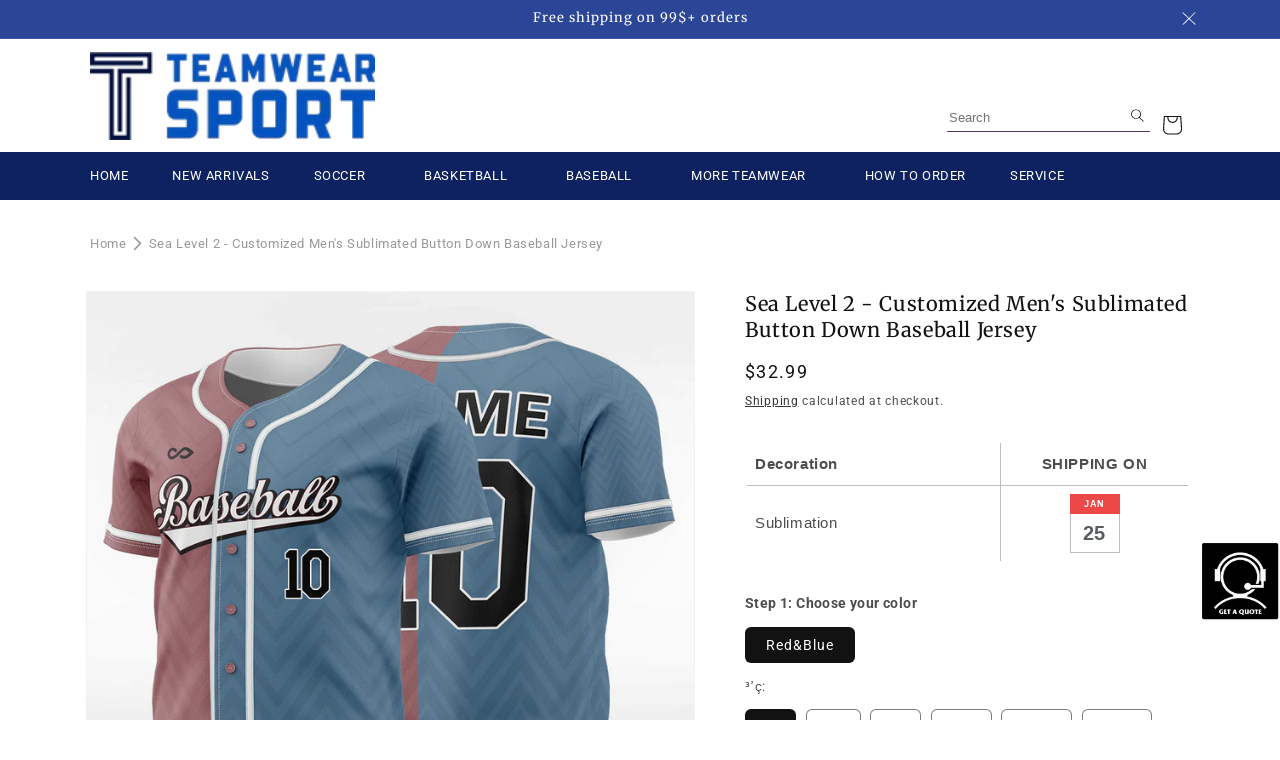

--- FILE ---
content_type: text/html; charset=utf-8
request_url: https://teamwearsport.com/products/double-face-customized-mens-sublimated-button-down-baseball-jersey
body_size: 59183
content:
<!doctype html>
<html class="js" lang="en">
  <head>
    <meta charset="utf-8">
    <meta http-equiv="X-UA-Compatible" content="IE=edge">
    <meta name="viewport" content="width=device-width,initial-scale=1">
    <meta name="theme-color" content="">
    <link rel="canonical" href="https://teamwearsport.com/products/double-face-customized-mens-sublimated-button-down-baseball-jersey"><link rel="icon" type="image/png" href="//teamwearsport.com/cdn/shop/files/favicon_TWS.png?crop=center&height=32&v=1649730859&width=32"><link rel="preconnect" href="https://fonts.shopifycdn.com" crossorigin><title>
      Sea Level 2 - Customized Men&#39;s Sublimated Button Down Baseball Jersey
 &ndash; TEAMWEARSPORT</title>

    
      <meta name="description" content="Feature Slim fit design that is both sporty and fashionable Soft fabric that allows for excellent breathability Thick material which is suitable for spring and autumn wear Suitable for all situations Guaranteed Delivery 2-Day Turnaround Time, Plus Free 3-Day Shipping on Orders Over $99 Decoration Dye Sublimated Minimum">
    

    

<meta property="og:site_name" content="TEAMWEARSPORT">
<meta property="og:url" content="https://teamwearsport.com/products/double-face-customized-mens-sublimated-button-down-baseball-jersey">
<meta property="og:title" content="Sea Level 2 - Customized Men&#39;s Sublimated Button Down Baseball Jersey">
<meta property="og:type" content="product">
<meta property="og:description" content="Feature Slim fit design that is both sporty and fashionable Soft fabric that allows for excellent breathability Thick material which is suitable for spring and autumn wear Suitable for all situations Guaranteed Delivery 2-Day Turnaround Time, Plus Free 3-Day Shipping on Orders Over $99 Decoration Dye Sublimated Minimum"><meta property="og:image" content="http://teamwearsport.com/cdn/shop/products/5_714d7559-0612-4afd-b4d8-3dbd8f058baf.png?v=1744215894">
  <meta property="og:image:secure_url" content="https://teamwearsport.com/cdn/shop/products/5_714d7559-0612-4afd-b4d8-3dbd8f058baf.png?v=1744215894">
  <meta property="og:image:width" content="1080">
  <meta property="og:image:height" content="1080"><meta property="og:price:amount" content="32.99">
  <meta property="og:price:currency" content="USD"><meta name="twitter:card" content="summary_large_image">
<meta name="twitter:title" content="Sea Level 2 - Customized Men&#39;s Sublimated Button Down Baseball Jersey">
<meta name="twitter:description" content="Feature Slim fit design that is both sporty and fashionable Soft fabric that allows for excellent breathability Thick material which is suitable for spring and autumn wear Suitable for all situations Guaranteed Delivery 2-Day Turnaround Time, Plus Free 3-Day Shipping on Orders Over $99 Decoration Dye Sublimated Minimum">


    <script src="//teamwearsport.com/cdn/shop/t/10/assets/constants.js?v=132983761750457495441738987785" defer="defer"></script>
    <script src="//teamwearsport.com/cdn/shop/t/10/assets/pubsub.js?v=158357773527763999511738987785" defer="defer"></script>
    <script src="//teamwearsport.com/cdn/shop/t/10/assets/global.js?v=89557852060437154181750401692" defer="defer"></script>
    <script src="//teamwearsport.com/cdn/shop/t/10/assets/global-custom.js?v=140106502928791110171739498303" defer="defer"></script>
    <script src="//teamwearsport.com/cdn/shop/t/10/assets/details-disclosure.js?v=13653116266235556501738987786" defer="defer"></script>
    <script src="//teamwearsport.com/cdn/shop/t/10/assets/details-modal.js?v=25581673532751508451738987785" defer="defer"></script>
    <script src="//teamwearsport.com/cdn/shop/t/10/assets/search-form.js?v=133129549252120666541738987785" defer="defer"></script><script src="//teamwearsport.com/cdn/shop/t/10/assets/animations.js?v=88693664871331136111738987786" defer="defer"></script><script>window.performance && window.performance.mark && window.performance.mark('shopify.content_for_header.start');</script><meta name="google-site-verification" content="iEeYZnyn6KBJixxhTGtm4HsuAvcFvZTfaXebjyjlXuc">
<meta name="google-site-verification" content="uVko_Wrvy-VNN9_IjTWtrJPgjthqCtyRhaA1GODsXik">
<meta id="shopify-digital-wallet" name="shopify-digital-wallet" content="/56173756605/digital_wallets/dialog">
<meta name="shopify-checkout-api-token" content="869be82c6149e897a41b849d31c91b0f">
<meta id="in-context-paypal-metadata" data-shop-id="56173756605" data-venmo-supported="false" data-environment="production" data-locale="en_US" data-paypal-v4="true" data-currency="USD">
<link rel="alternate" hreflang="x-default" href="https://teamwearsport.com/products/double-face-customized-mens-sublimated-button-down-baseball-jersey">
<link rel="alternate" hreflang="en" href="https://teamwearsport.com/products/double-face-customized-mens-sublimated-button-down-baseball-jersey">
<link rel="alternate" hreflang="en-GB" href="https://teamwearsport.com/en-gb/products/double-face-customized-mens-sublimated-button-down-baseball-jersey">
<link rel="alternate" type="application/json+oembed" href="https://teamwearsport.com/products/double-face-customized-mens-sublimated-button-down-baseball-jersey.oembed">
<script async="async" src="/checkouts/internal/preloads.js?locale=en-US"></script>
<script id="shopify-features" type="application/json">{"accessToken":"869be82c6149e897a41b849d31c91b0f","betas":["rich-media-storefront-analytics"],"domain":"teamwearsport.com","predictiveSearch":true,"shopId":56173756605,"locale":"en"}</script>
<script>var Shopify = Shopify || {};
Shopify.shop = "cikers-test.myshopify.com";
Shopify.locale = "en";
Shopify.currency = {"active":"USD","rate":"1.0"};
Shopify.country = "US";
Shopify.theme = {"name":"Teamwearsport","id":141939343549,"schema_name":"Rise","schema_version":"15.2.0","theme_store_id":null,"role":"main"};
Shopify.theme.handle = "null";
Shopify.theme.style = {"id":null,"handle":null};
Shopify.cdnHost = "teamwearsport.com/cdn";
Shopify.routes = Shopify.routes || {};
Shopify.routes.root = "/";</script>
<script type="module">!function(o){(o.Shopify=o.Shopify||{}).modules=!0}(window);</script>
<script>!function(o){function n(){var o=[];function n(){o.push(Array.prototype.slice.apply(arguments))}return n.q=o,n}var t=o.Shopify=o.Shopify||{};t.loadFeatures=n(),t.autoloadFeatures=n()}(window);</script>
<script id="shop-js-analytics" type="application/json">{"pageType":"product"}</script>
<script defer="defer" async type="module" src="//teamwearsport.com/cdn/shopifycloud/shop-js/modules/v2/client.init-shop-cart-sync_BdyHc3Nr.en.esm.js"></script>
<script defer="defer" async type="module" src="//teamwearsport.com/cdn/shopifycloud/shop-js/modules/v2/chunk.common_Daul8nwZ.esm.js"></script>
<script type="module">
  await import("//teamwearsport.com/cdn/shopifycloud/shop-js/modules/v2/client.init-shop-cart-sync_BdyHc3Nr.en.esm.js");
await import("//teamwearsport.com/cdn/shopifycloud/shop-js/modules/v2/chunk.common_Daul8nwZ.esm.js");

  window.Shopify.SignInWithShop?.initShopCartSync?.({"fedCMEnabled":true,"windoidEnabled":true});

</script>
<script>(function() {
  var isLoaded = false;
  function asyncLoad() {
    if (isLoaded) return;
    isLoaded = true;
    var urls = ["https:\/\/app.kiwisizing.com\/web\/js\/dist\/kiwiSizing\/plugin\/SizingPlugin.prod.js?v=330\u0026shop=cikers-test.myshopify.com","https:\/\/chimpstatic.com\/mcjs-connected\/js\/users\/1cfab60f063d9170d15a708e6\/684c6cf16009230a9b2fb3d57.js?shop=cikers-test.myshopify.com","https:\/\/node1.itoris.com\/dpo\/storefront\/include.js?shop=cikers-test.myshopify.com","https:\/\/s3.eu-west-1.amazonaws.com\/production-klarna-il-shopify-osm\/12a9ee477c6ea3cb327cc4409bfbae01a24edfd9\/cikers-test.myshopify.com-1744043167678.js?shop=cikers-test.myshopify.com"];
    for (var i = 0; i < urls.length; i++) {
      var s = document.createElement('script');
      s.type = 'text/javascript';
      s.async = true;
      s.src = urls[i];
      var x = document.getElementsByTagName('script')[0];
      x.parentNode.insertBefore(s, x);
    }
  };
  if(window.attachEvent) {
    window.attachEvent('onload', asyncLoad);
  } else {
    window.addEventListener('load', asyncLoad, false);
  }
})();</script>
<script id="__st">var __st={"a":56173756605,"offset":-28800,"reqid":"867d570a-3582-4153-8348-b589c69fb8f0-1769014722","pageurl":"teamwearsport.com\/products\/double-face-customized-mens-sublimated-button-down-baseball-jersey","u":"6d8484affc76","p":"product","rtyp":"product","rid":7258153386173};</script>
<script>window.ShopifyPaypalV4VisibilityTracking = true;</script>
<script id="captcha-bootstrap">!function(){'use strict';const t='contact',e='account',n='new_comment',o=[[t,t],['blogs',n],['comments',n],[t,'customer']],c=[[e,'customer_login'],[e,'guest_login'],[e,'recover_customer_password'],[e,'create_customer']],r=t=>t.map((([t,e])=>`form[action*='/${t}']:not([data-nocaptcha='true']) input[name='form_type'][value='${e}']`)).join(','),a=t=>()=>t?[...document.querySelectorAll(t)].map((t=>t.form)):[];function s(){const t=[...o],e=r(t);return a(e)}const i='password',u='form_key',d=['recaptcha-v3-token','g-recaptcha-response','h-captcha-response',i],f=()=>{try{return window.sessionStorage}catch{return}},m='__shopify_v',_=t=>t.elements[u];function p(t,e,n=!1){try{const o=window.sessionStorage,c=JSON.parse(o.getItem(e)),{data:r}=function(t){const{data:e,action:n}=t;return t[m]||n?{data:e,action:n}:{data:t,action:n}}(c);for(const[e,n]of Object.entries(r))t.elements[e]&&(t.elements[e].value=n);n&&o.removeItem(e)}catch(o){console.error('form repopulation failed',{error:o})}}const l='form_type',E='cptcha';function T(t){t.dataset[E]=!0}const w=window,h=w.document,L='Shopify',v='ce_forms',y='captcha';let A=!1;((t,e)=>{const n=(g='f06e6c50-85a8-45c8-87d0-21a2b65856fe',I='https://cdn.shopify.com/shopifycloud/storefront-forms-hcaptcha/ce_storefront_forms_captcha_hcaptcha.v1.5.2.iife.js',D={infoText:'Protected by hCaptcha',privacyText:'Privacy',termsText:'Terms'},(t,e,n)=>{const o=w[L][v],c=o.bindForm;if(c)return c(t,g,e,D).then(n);var r;o.q.push([[t,g,e,D],n]),r=I,A||(h.body.append(Object.assign(h.createElement('script'),{id:'captcha-provider',async:!0,src:r})),A=!0)});var g,I,D;w[L]=w[L]||{},w[L][v]=w[L][v]||{},w[L][v].q=[],w[L][y]=w[L][y]||{},w[L][y].protect=function(t,e){n(t,void 0,e),T(t)},Object.freeze(w[L][y]),function(t,e,n,w,h,L){const[v,y,A,g]=function(t,e,n){const i=e?o:[],u=t?c:[],d=[...i,...u],f=r(d),m=r(i),_=r(d.filter((([t,e])=>n.includes(e))));return[a(f),a(m),a(_),s()]}(w,h,L),I=t=>{const e=t.target;return e instanceof HTMLFormElement?e:e&&e.form},D=t=>v().includes(t);t.addEventListener('submit',(t=>{const e=I(t);if(!e)return;const n=D(e)&&!e.dataset.hcaptchaBound&&!e.dataset.recaptchaBound,o=_(e),c=g().includes(e)&&(!o||!o.value);(n||c)&&t.preventDefault(),c&&!n&&(function(t){try{if(!f())return;!function(t){const e=f();if(!e)return;const n=_(t);if(!n)return;const o=n.value;o&&e.removeItem(o)}(t);const e=Array.from(Array(32),(()=>Math.random().toString(36)[2])).join('');!function(t,e){_(t)||t.append(Object.assign(document.createElement('input'),{type:'hidden',name:u})),t.elements[u].value=e}(t,e),function(t,e){const n=f();if(!n)return;const o=[...t.querySelectorAll(`input[type='${i}']`)].map((({name:t})=>t)),c=[...d,...o],r={};for(const[a,s]of new FormData(t).entries())c.includes(a)||(r[a]=s);n.setItem(e,JSON.stringify({[m]:1,action:t.action,data:r}))}(t,e)}catch(e){console.error('failed to persist form',e)}}(e),e.submit())}));const S=(t,e)=>{t&&!t.dataset[E]&&(n(t,e.some((e=>e===t))),T(t))};for(const o of['focusin','change'])t.addEventListener(o,(t=>{const e=I(t);D(e)&&S(e,y())}));const B=e.get('form_key'),M=e.get(l),P=B&&M;t.addEventListener('DOMContentLoaded',(()=>{const t=y();if(P)for(const e of t)e.elements[l].value===M&&p(e,B);[...new Set([...A(),...v().filter((t=>'true'===t.dataset.shopifyCaptcha))])].forEach((e=>S(e,t)))}))}(h,new URLSearchParams(w.location.search),n,t,e,['guest_login'])})(!0,!0)}();</script>
<script integrity="sha256-4kQ18oKyAcykRKYeNunJcIwy7WH5gtpwJnB7kiuLZ1E=" data-source-attribution="shopify.loadfeatures" defer="defer" src="//teamwearsport.com/cdn/shopifycloud/storefront/assets/storefront/load_feature-a0a9edcb.js" crossorigin="anonymous"></script>
<script data-source-attribution="shopify.dynamic_checkout.dynamic.init">var Shopify=Shopify||{};Shopify.PaymentButton=Shopify.PaymentButton||{isStorefrontPortableWallets:!0,init:function(){window.Shopify.PaymentButton.init=function(){};var t=document.createElement("script");t.src="https://teamwearsport.com/cdn/shopifycloud/portable-wallets/latest/portable-wallets.en.js",t.type="module",document.head.appendChild(t)}};
</script>
<script data-source-attribution="shopify.dynamic_checkout.buyer_consent">
  function portableWalletsHideBuyerConsent(e){var t=document.getElementById("shopify-buyer-consent"),n=document.getElementById("shopify-subscription-policy-button");t&&n&&(t.classList.add("hidden"),t.setAttribute("aria-hidden","true"),n.removeEventListener("click",e))}function portableWalletsShowBuyerConsent(e){var t=document.getElementById("shopify-buyer-consent"),n=document.getElementById("shopify-subscription-policy-button");t&&n&&(t.classList.remove("hidden"),t.removeAttribute("aria-hidden"),n.addEventListener("click",e))}window.Shopify?.PaymentButton&&(window.Shopify.PaymentButton.hideBuyerConsent=portableWalletsHideBuyerConsent,window.Shopify.PaymentButton.showBuyerConsent=portableWalletsShowBuyerConsent);
</script>
<script data-source-attribution="shopify.dynamic_checkout.cart.bootstrap">document.addEventListener("DOMContentLoaded",(function(){function t(){return document.querySelector("shopify-accelerated-checkout-cart, shopify-accelerated-checkout")}if(t())Shopify.PaymentButton.init();else{new MutationObserver((function(e,n){t()&&(Shopify.PaymentButton.init(),n.disconnect())})).observe(document.body,{childList:!0,subtree:!0})}}));
</script>
<link id="shopify-accelerated-checkout-styles" rel="stylesheet" media="screen" href="https://teamwearsport.com/cdn/shopifycloud/portable-wallets/latest/accelerated-checkout-backwards-compat.css" crossorigin="anonymous">
<style id="shopify-accelerated-checkout-cart">
        #shopify-buyer-consent {
  margin-top: 1em;
  display: inline-block;
  width: 100%;
}

#shopify-buyer-consent.hidden {
  display: none;
}

#shopify-subscription-policy-button {
  background: none;
  border: none;
  padding: 0;
  text-decoration: underline;
  font-size: inherit;
  cursor: pointer;
}

#shopify-subscription-policy-button::before {
  box-shadow: none;
}

      </style>
<script id="sections-script" data-sections="header" defer="defer" src="//teamwearsport.com/cdn/shop/t/10/compiled_assets/scripts.js?v=3428"></script>
<script>window.performance && window.performance.mark && window.performance.mark('shopify.content_for_header.end');</script>


    <style data-shopify>
      @font-face {
  font-family: Roboto;
  font-weight: 400;
  font-style: normal;
  font-display: swap;
  src: url("//teamwearsport.com/cdn/fonts/roboto/roboto_n4.2019d890f07b1852f56ce63ba45b2db45d852cba.woff2") format("woff2"),
       url("//teamwearsport.com/cdn/fonts/roboto/roboto_n4.238690e0007583582327135619c5f7971652fa9d.woff") format("woff");
}

      @font-face {
  font-family: Roboto;
  font-weight: 700;
  font-style: normal;
  font-display: swap;
  src: url("//teamwearsport.com/cdn/fonts/roboto/roboto_n7.f38007a10afbbde8976c4056bfe890710d51dec2.woff2") format("woff2"),
       url("//teamwearsport.com/cdn/fonts/roboto/roboto_n7.94bfdd3e80c7be00e128703d245c207769d763f9.woff") format("woff");
}

      @font-face {
  font-family: Roboto;
  font-weight: 400;
  font-style: italic;
  font-display: swap;
  src: url("//teamwearsport.com/cdn/fonts/roboto/roboto_i4.57ce898ccda22ee84f49e6b57ae302250655e2d4.woff2") format("woff2"),
       url("//teamwearsport.com/cdn/fonts/roboto/roboto_i4.b21f3bd061cbcb83b824ae8c7671a82587b264bf.woff") format("woff");
}

      @font-face {
  font-family: Roboto;
  font-weight: 700;
  font-style: italic;
  font-display: swap;
  src: url("//teamwearsport.com/cdn/fonts/roboto/roboto_i7.7ccaf9410746f2c53340607c42c43f90a9005937.woff2") format("woff2"),
       url("//teamwearsport.com/cdn/fonts/roboto/roboto_i7.49ec21cdd7148292bffea74c62c0df6e93551516.woff") format("woff");
}

      @font-face {
  font-family: Merriweather;
  font-weight: 400;
  font-style: normal;
  font-display: swap;
  src: url("//teamwearsport.com/cdn/fonts/merriweather/merriweather_n4.349a72bc63b970a8b7f00dc33f5bda2ec52f79cc.woff2") format("woff2"),
       url("//teamwearsport.com/cdn/fonts/merriweather/merriweather_n4.5a396c75a89c25b516c9d3cb026490795288d821.woff") format("woff");
}


      
        :root,
        .color-scheme-1 {
          --color-background: 255,255,255;
        
          --gradient-background: #ffffff;
        

        

        --color-foreground: 18,18,18;
        --color-background-contrast: 191,191,191;
        --color-shadow: 18,18,18;
        --color-button: 18,18,18;
        --color-button-text: 255,255,255;
        --color-secondary-button: 255,255,255;
        --color-secondary-button-text: 18,18,18;
        --color-link: 18,18,18;
        --color-badge-foreground: 18,18,18;
        --color-badge-background: 255,255,255;
        --color-badge-border: 18,18,18;
        --payment-terms-background-color: rgb(255 255 255);
      }
      
        
        .color-scheme-2 {
          --color-background: 243,243,243;
        
          --gradient-background: #f3f3f3;
        

        

        --color-foreground: 18,18,18;
        --color-background-contrast: 179,179,179;
        --color-shadow: 18,18,18;
        --color-button: 18,18,18;
        --color-button-text: 243,243,243;
        --color-secondary-button: 243,243,243;
        --color-secondary-button-text: 18,18,18;
        --color-link: 18,18,18;
        --color-badge-foreground: 18,18,18;
        --color-badge-background: 243,243,243;
        --color-badge-border: 18,18,18;
        --payment-terms-background-color: rgb(243 243 243);
      }
      
        
        .color-scheme-3 {
          --color-background: 36,40,51;
        
          --gradient-background: #242833;
        

        

        --color-foreground: 255,255,255;
        --color-background-contrast: 47,52,66;
        --color-shadow: 18,18,18;
        --color-button: 255,255,255;
        --color-button-text: 0,0,0;
        --color-secondary-button: 36,40,51;
        --color-secondary-button-text: 255,255,255;
        --color-link: 255,255,255;
        --color-badge-foreground: 255,255,255;
        --color-badge-background: 36,40,51;
        --color-badge-border: 255,255,255;
        --payment-terms-background-color: rgb(36 40 51);
      }
      
        
        .color-scheme-4 {
          --color-background: 18,18,18;
        
          --gradient-background: #121212;
        

        

        --color-foreground: 255,255,255;
        --color-background-contrast: 146,146,146;
        --color-shadow: 18,18,18;
        --color-button: 255,255,255;
        --color-button-text: 18,18,18;
        --color-secondary-button: 18,18,18;
        --color-secondary-button-text: 255,255,255;
        --color-link: 255,255,255;
        --color-badge-foreground: 255,255,255;
        --color-badge-background: 18,18,18;
        --color-badge-border: 255,255,255;
        --payment-terms-background-color: rgb(18 18 18);
      }
      
        
        .color-scheme-5 {
          --color-background: 51,79,180;
        
          --gradient-background: #334fb4;
        

        

        --color-foreground: 255,255,255;
        --color-background-contrast: 23,35,81;
        --color-shadow: 18,18,18;
        --color-button: 255,255,255;
        --color-button-text: 51,79,180;
        --color-secondary-button: 51,79,180;
        --color-secondary-button-text: 255,255,255;
        --color-link: 255,255,255;
        --color-badge-foreground: 255,255,255;
        --color-badge-background: 51,79,180;
        --color-badge-border: 255,255,255;
        --payment-terms-background-color: rgb(51 79 180);
      }
      
        
        .color-scheme-fb2fe89d-edff-4b5c-8e5d-98724c99defb {
          --color-background: 44,70,151;
        
          --gradient-background: #2c4697;
        

        

        --color-foreground: 255,255,255;
        --color-background-contrast: 15,24,52;
        --color-shadow: 18,18,18;
        --color-button: 18,18,18;
        --color-button-text: 255,255,255;
        --color-secondary-button: 44,70,151;
        --color-secondary-button-text: 18,18,18;
        --color-link: 18,18,18;
        --color-badge-foreground: 255,255,255;
        --color-badge-background: 44,70,151;
        --color-badge-border: 255,255,255;
        --payment-terms-background-color: rgb(44 70 151);
      }
      
        
        .color-scheme-ab302e65-b973-4790-a9c6-6dfccff81137 {
          --color-background: 255,255,255;
        
          --gradient-background: #131d3f;
        

        

        --color-foreground: 255,255,255;
        --color-background-contrast: 191,191,191;
        --color-shadow: 18,18,18;
        --color-button: 18,18,18;
        --color-button-text: 255,255,255;
        --color-secondary-button: 255,255,255;
        --color-secondary-button-text: 18,18,18;
        --color-link: 18,18,18;
        --color-badge-foreground: 255,255,255;
        --color-badge-background: 255,255,255;
        --color-badge-border: 255,255,255;
        --payment-terms-background-color: rgb(255 255 255);
      }
      

      body, .color-scheme-1, .color-scheme-2, .color-scheme-3, .color-scheme-4, .color-scheme-5, .color-scheme-fb2fe89d-edff-4b5c-8e5d-98724c99defb, .color-scheme-ab302e65-b973-4790-a9c6-6dfccff81137 {
        color: rgba(var(--color-foreground), 0.75);
        background-color: rgb(var(--color-background));
      }

      :root {
        --font-body-family: Roboto, sans-serif;
        --font-body-style: normal;
        --font-body-weight: 400;
        --font-body-weight-bold: 700;

        --font-heading-family: Merriweather, serif;
        --font-heading-style: normal;
        --font-heading-weight: 400;

        --font-body-scale: 1.0;
        --font-heading-scale: 1.0;

        --media-padding: px;
        --media-border-opacity: 0.05;
        --media-border-width: 1px;
        --media-radius: 0px;
        --media-shadow-opacity: 0.0;
        --media-shadow-horizontal-offset: 0px;
        --media-shadow-vertical-offset: 4px;
        --media-shadow-blur-radius: 5px;
        --media-shadow-visible: 0;

        --page-width: 120rem;
        --page-width-margin: 0rem;

        --product-card-image-padding: 0.0rem;
        --product-card-corner-radius: 0.0rem;
        --product-card-text-alignment: left;
        --product-card-border-width: 0.0rem;
        --product-card-border-opacity: 0.1;
        --product-card-shadow-opacity: 0.0;
        --product-card-shadow-visible: 0;
        --product-card-shadow-horizontal-offset: 0.0rem;
        --product-card-shadow-vertical-offset: 0.4rem;
        --product-card-shadow-blur-radius: 0.5rem;

        --collection-card-image-padding: 0.0rem;
        --collection-card-corner-radius: 0.0rem;
        --collection-card-text-alignment: left;
        --collection-card-border-width: 0.0rem;
        --collection-card-border-opacity: 0.1;
        --collection-card-shadow-opacity: 0.0;
        --collection-card-shadow-visible: 0;
        --collection-card-shadow-horizontal-offset: 0.0rem;
        --collection-card-shadow-vertical-offset: 0.4rem;
        --collection-card-shadow-blur-radius: 0.5rem;

        --blog-card-image-padding: 0.0rem;
        --blog-card-corner-radius: 0.0rem;
        --blog-card-text-alignment: left;
        --blog-card-border-width: 0.0rem;
        --blog-card-border-opacity: 0.1;
        --blog-card-shadow-opacity: 0.0;
        --blog-card-shadow-visible: 0;
        --blog-card-shadow-horizontal-offset: 0.0rem;
        --blog-card-shadow-vertical-offset: 0.4rem;
        --blog-card-shadow-blur-radius: 0.5rem;

        --badge-corner-radius: 4.0rem;

        --popup-border-width: 1px;
        --popup-border-opacity: 0.1;
        --popup-corner-radius: 0px;
        --popup-shadow-opacity: 0.05;
        --popup-shadow-horizontal-offset: 0px;
        --popup-shadow-vertical-offset: 4px;
        --popup-shadow-blur-radius: 5px;

        --drawer-border-width: 1px;
        --drawer-border-opacity: 0.1;
        --drawer-shadow-opacity: 0.0;
        --drawer-shadow-horizontal-offset: 0px;
        --drawer-shadow-vertical-offset: 4px;
        --drawer-shadow-blur-radius: 5px;

        --spacing-sections-desktop: 0px;
        --spacing-sections-mobile: 0px;

        --grid-desktop-vertical-spacing: 8px;
        --grid-desktop-horizontal-spacing: 8px;
        --grid-mobile-vertical-spacing: 4px;
        --grid-mobile-horizontal-spacing: 4px;

        --text-boxes-border-opacity: 0.1;
        --text-boxes-border-width: 0px;
        --text-boxes-radius: 0px;
        --text-boxes-shadow-opacity: 0.0;
        --text-boxes-shadow-visible: 0;
        --text-boxes-shadow-horizontal-offset: 0px;
        --text-boxes-shadow-vertical-offset: 4px;
        --text-boxes-shadow-blur-radius: 5px;

        --buttons-radius: 0px;
        --buttons-radius-outset: 0px;
        --buttons-border-width: 1px;
        --buttons-border-opacity: 1.0;
        --buttons-shadow-opacity: 0.0;
        --buttons-shadow-visible: 0;
        --buttons-shadow-horizontal-offset: 0px;
        --buttons-shadow-vertical-offset: 4px;
        --buttons-shadow-blur-radius: 5px;
        --buttons-border-offset: 0px;

        --inputs-radius: 0px;
        --inputs-border-width: 1px;
        --inputs-border-opacity: 0.55;
        --inputs-shadow-opacity: 0.0;
        --inputs-shadow-horizontal-offset: 0px;
        --inputs-margin-offset: 0px;
        --inputs-shadow-vertical-offset: 4px;
        --inputs-shadow-blur-radius: 5px;
        --inputs-radius-outset: 0px;

        --variant-pills-radius: 6px;
        --variant-pills-border-width: 1px;
        --variant-pills-border-opacity: 0.55;
        --variant-pills-shadow-opacity: 0.0;
        --variant-pills-shadow-horizontal-offset: 0px;
        --variant-pills-shadow-vertical-offset: 4px;
        --variant-pills-shadow-blur-radius: 5px;
      }

      *,
      *::before,
      *::after {
        box-sizing: inherit;
      }

      html {
        box-sizing: border-box;
        font-size: calc(var(--font-body-scale) * 62.5%);
        height: 100%;
      }

      body {
        display: grid;
        grid-template-rows: auto auto 1fr auto;
        grid-template-columns: 100%;
        min-height: 100%;
        margin: 0;
        font-size: 1.5rem;
        letter-spacing: 0.06rem;
        line-height: calc(1 + 0.8 / var(--font-body-scale));
        font-family: var(--font-body-family);
        font-style: var(--font-body-style);
        font-weight: var(--font-body-weight);
      }

      @media screen and (min-width: 750px) {
        body {
          font-size: 1.6rem;
        }
      }
    </style>

    <link href="//teamwearsport.com/cdn/shop/t/10/assets/base.css?v=159841507637079171801738987786" rel="stylesheet" type="text/css" media="all" />
    <link href="//teamwearsport.com/cdn/shop/t/10/assets/global.css?v=162252288489360381901739519427" rel="stylesheet" type="text/css" media="all" />
    <link rel="stylesheet" href="//teamwearsport.com/cdn/shop/t/10/assets/component-cart-items.css?v=81232872910851515751746438631" media="print" onload="this.media='all'"><link href="//teamwearsport.com/cdn/shop/t/10/assets/component-cart-drawer.css?v=112801333748515159671738987786" rel="stylesheet" type="text/css" media="all" />
      <link href="//teamwearsport.com/cdn/shop/t/10/assets/component-cart.css?v=164708765130180853531738987787" rel="stylesheet" type="text/css" media="all" />
      <link href="//teamwearsport.com/cdn/shop/t/10/assets/component-totals.css?v=15906652033866631521738987785" rel="stylesheet" type="text/css" media="all" />
      <link href="//teamwearsport.com/cdn/shop/t/10/assets/component-price.css?v=70172745017360139101738987784" rel="stylesheet" type="text/css" media="all" />
      <link href="//teamwearsport.com/cdn/shop/t/10/assets/component-discounts.css?v=152760482443307489271738987785" rel="stylesheet" type="text/css" media="all" />

      <link rel="preload" as="font" href="//teamwearsport.com/cdn/fonts/roboto/roboto_n4.2019d890f07b1852f56ce63ba45b2db45d852cba.woff2" type="font/woff2" crossorigin>
      

      <link rel="preload" as="font" href="//teamwearsport.com/cdn/fonts/merriweather/merriweather_n4.349a72bc63b970a8b7f00dc33f5bda2ec52f79cc.woff2" type="font/woff2" crossorigin>
      
<link href="//teamwearsport.com/cdn/shop/t/10/assets/component-localization-form.css?v=170315343355214948141738987785" rel="stylesheet" type="text/css" media="all" />
      <script src="//teamwearsport.com/cdn/shop/t/10/assets/localization-form.js?v=144176611646395275351738987784" defer="defer"></script><link
        rel="stylesheet"
        href="//teamwearsport.com/cdn/shop/t/10/assets/component-predictive-search.css?v=118923337488134913561738987785"
        media="print"
        onload="this.media='all'"
      ><script>
      if (Shopify.designMode) {
        document.documentElement.classList.add('shopify-design-mode');
      }
    </script>
  <link href="https://monorail-edge.shopifysvc.com" rel="dns-prefetch">
<script>(function(){if ("sendBeacon" in navigator && "performance" in window) {try {var session_token_from_headers = performance.getEntriesByType('navigation')[0].serverTiming.find(x => x.name == '_s').description;} catch {var session_token_from_headers = undefined;}var session_cookie_matches = document.cookie.match(/_shopify_s=([^;]*)/);var session_token_from_cookie = session_cookie_matches && session_cookie_matches.length === 2 ? session_cookie_matches[1] : "";var session_token = session_token_from_headers || session_token_from_cookie || "";function handle_abandonment_event(e) {var entries = performance.getEntries().filter(function(entry) {return /monorail-edge.shopifysvc.com/.test(entry.name);});if (!window.abandonment_tracked && entries.length === 0) {window.abandonment_tracked = true;var currentMs = Date.now();var navigation_start = performance.timing.navigationStart;var payload = {shop_id: 56173756605,url: window.location.href,navigation_start,duration: currentMs - navigation_start,session_token,page_type: "product"};window.navigator.sendBeacon("https://monorail-edge.shopifysvc.com/v1/produce", JSON.stringify({schema_id: "online_store_buyer_site_abandonment/1.1",payload: payload,metadata: {event_created_at_ms: currentMs,event_sent_at_ms: currentMs}}));}}window.addEventListener('pagehide', handle_abandonment_event);}}());</script>
<script id="web-pixels-manager-setup">(function e(e,d,r,n,o){if(void 0===o&&(o={}),!Boolean(null===(a=null===(i=window.Shopify)||void 0===i?void 0:i.analytics)||void 0===a?void 0:a.replayQueue)){var i,a;window.Shopify=window.Shopify||{};var t=window.Shopify;t.analytics=t.analytics||{};var s=t.analytics;s.replayQueue=[],s.publish=function(e,d,r){return s.replayQueue.push([e,d,r]),!0};try{self.performance.mark("wpm:start")}catch(e){}var l=function(){var e={modern:/Edge?\/(1{2}[4-9]|1[2-9]\d|[2-9]\d{2}|\d{4,})\.\d+(\.\d+|)|Firefox\/(1{2}[4-9]|1[2-9]\d|[2-9]\d{2}|\d{4,})\.\d+(\.\d+|)|Chrom(ium|e)\/(9{2}|\d{3,})\.\d+(\.\d+|)|(Maci|X1{2}).+ Version\/(15\.\d+|(1[6-9]|[2-9]\d|\d{3,})\.\d+)([,.]\d+|)( \(\w+\)|)( Mobile\/\w+|) Safari\/|Chrome.+OPR\/(9{2}|\d{3,})\.\d+\.\d+|(CPU[ +]OS|iPhone[ +]OS|CPU[ +]iPhone|CPU IPhone OS|CPU iPad OS)[ +]+(15[._]\d+|(1[6-9]|[2-9]\d|\d{3,})[._]\d+)([._]\d+|)|Android:?[ /-](13[3-9]|1[4-9]\d|[2-9]\d{2}|\d{4,})(\.\d+|)(\.\d+|)|Android.+Firefox\/(13[5-9]|1[4-9]\d|[2-9]\d{2}|\d{4,})\.\d+(\.\d+|)|Android.+Chrom(ium|e)\/(13[3-9]|1[4-9]\d|[2-9]\d{2}|\d{4,})\.\d+(\.\d+|)|SamsungBrowser\/([2-9]\d|\d{3,})\.\d+/,legacy:/Edge?\/(1[6-9]|[2-9]\d|\d{3,})\.\d+(\.\d+|)|Firefox\/(5[4-9]|[6-9]\d|\d{3,})\.\d+(\.\d+|)|Chrom(ium|e)\/(5[1-9]|[6-9]\d|\d{3,})\.\d+(\.\d+|)([\d.]+$|.*Safari\/(?![\d.]+ Edge\/[\d.]+$))|(Maci|X1{2}).+ Version\/(10\.\d+|(1[1-9]|[2-9]\d|\d{3,})\.\d+)([,.]\d+|)( \(\w+\)|)( Mobile\/\w+|) Safari\/|Chrome.+OPR\/(3[89]|[4-9]\d|\d{3,})\.\d+\.\d+|(CPU[ +]OS|iPhone[ +]OS|CPU[ +]iPhone|CPU IPhone OS|CPU iPad OS)[ +]+(10[._]\d+|(1[1-9]|[2-9]\d|\d{3,})[._]\d+)([._]\d+|)|Android:?[ /-](13[3-9]|1[4-9]\d|[2-9]\d{2}|\d{4,})(\.\d+|)(\.\d+|)|Mobile Safari.+OPR\/([89]\d|\d{3,})\.\d+\.\d+|Android.+Firefox\/(13[5-9]|1[4-9]\d|[2-9]\d{2}|\d{4,})\.\d+(\.\d+|)|Android.+Chrom(ium|e)\/(13[3-9]|1[4-9]\d|[2-9]\d{2}|\d{4,})\.\d+(\.\d+|)|Android.+(UC? ?Browser|UCWEB|U3)[ /]?(15\.([5-9]|\d{2,})|(1[6-9]|[2-9]\d|\d{3,})\.\d+)\.\d+|SamsungBrowser\/(5\.\d+|([6-9]|\d{2,})\.\d+)|Android.+MQ{2}Browser\/(14(\.(9|\d{2,})|)|(1[5-9]|[2-9]\d|\d{3,})(\.\d+|))(\.\d+|)|K[Aa][Ii]OS\/(3\.\d+|([4-9]|\d{2,})\.\d+)(\.\d+|)/},d=e.modern,r=e.legacy,n=navigator.userAgent;return n.match(d)?"modern":n.match(r)?"legacy":"unknown"}(),u="modern"===l?"modern":"legacy",c=(null!=n?n:{modern:"",legacy:""})[u],f=function(e){return[e.baseUrl,"/wpm","/b",e.hashVersion,"modern"===e.buildTarget?"m":"l",".js"].join("")}({baseUrl:d,hashVersion:r,buildTarget:u}),m=function(e){var d=e.version,r=e.bundleTarget,n=e.surface,o=e.pageUrl,i=e.monorailEndpoint;return{emit:function(e){var a=e.status,t=e.errorMsg,s=(new Date).getTime(),l=JSON.stringify({metadata:{event_sent_at_ms:s},events:[{schema_id:"web_pixels_manager_load/3.1",payload:{version:d,bundle_target:r,page_url:o,status:a,surface:n,error_msg:t},metadata:{event_created_at_ms:s}}]});if(!i)return console&&console.warn&&console.warn("[Web Pixels Manager] No Monorail endpoint provided, skipping logging."),!1;try{return self.navigator.sendBeacon.bind(self.navigator)(i,l)}catch(e){}var u=new XMLHttpRequest;try{return u.open("POST",i,!0),u.setRequestHeader("Content-Type","text/plain"),u.send(l),!0}catch(e){return console&&console.warn&&console.warn("[Web Pixels Manager] Got an unhandled error while logging to Monorail."),!1}}}}({version:r,bundleTarget:l,surface:e.surface,pageUrl:self.location.href,monorailEndpoint:e.monorailEndpoint});try{o.browserTarget=l,function(e){var d=e.src,r=e.async,n=void 0===r||r,o=e.onload,i=e.onerror,a=e.sri,t=e.scriptDataAttributes,s=void 0===t?{}:t,l=document.createElement("script"),u=document.querySelector("head"),c=document.querySelector("body");if(l.async=n,l.src=d,a&&(l.integrity=a,l.crossOrigin="anonymous"),s)for(var f in s)if(Object.prototype.hasOwnProperty.call(s,f))try{l.dataset[f]=s[f]}catch(e){}if(o&&l.addEventListener("load",o),i&&l.addEventListener("error",i),u)u.appendChild(l);else{if(!c)throw new Error("Did not find a head or body element to append the script");c.appendChild(l)}}({src:f,async:!0,onload:function(){if(!function(){var e,d;return Boolean(null===(d=null===(e=window.Shopify)||void 0===e?void 0:e.analytics)||void 0===d?void 0:d.initialized)}()){var d=window.webPixelsManager.init(e)||void 0;if(d){var r=window.Shopify.analytics;r.replayQueue.forEach((function(e){var r=e[0],n=e[1],o=e[2];d.publishCustomEvent(r,n,o)})),r.replayQueue=[],r.publish=d.publishCustomEvent,r.visitor=d.visitor,r.initialized=!0}}},onerror:function(){return m.emit({status:"failed",errorMsg:"".concat(f," has failed to load")})},sri:function(e){var d=/^sha384-[A-Za-z0-9+/=]+$/;return"string"==typeof e&&d.test(e)}(c)?c:"",scriptDataAttributes:o}),m.emit({status:"loading"})}catch(e){m.emit({status:"failed",errorMsg:(null==e?void 0:e.message)||"Unknown error"})}}})({shopId: 56173756605,storefrontBaseUrl: "https://teamwearsport.com",extensionsBaseUrl: "https://extensions.shopifycdn.com/cdn/shopifycloud/web-pixels-manager",monorailEndpoint: "https://monorail-edge.shopifysvc.com/unstable/produce_batch",surface: "storefront-renderer",enabledBetaFlags: ["2dca8a86"],webPixelsConfigList: [{"id":"517701821","configuration":"{\"config\":\"{\\\"google_tag_ids\\\":[\\\"G-5ZDLBHXDCL\\\",\\\"AW-10862597103\\\",\\\"GT-5M874NQ\\\"],\\\"target_country\\\":\\\"US\\\",\\\"gtag_events\\\":[{\\\"type\\\":\\\"begin_checkout\\\",\\\"action_label\\\":[\\\"G-5ZDLBHXDCL\\\",\\\"AW-10862597103\\\/jbeWCKvkzroYEO-n2Lso\\\"]},{\\\"type\\\":\\\"search\\\",\\\"action_label\\\":[\\\"G-5ZDLBHXDCL\\\",\\\"AW-10862597103\\\/PWbXCKXkzroYEO-n2Lso\\\"]},{\\\"type\\\":\\\"view_item\\\",\\\"action_label\\\":[\\\"G-5ZDLBHXDCL\\\",\\\"AW-10862597103\\\/tyGACKLkzroYEO-n2Lso\\\",\\\"MC-ERB0T9TW9F\\\"]},{\\\"type\\\":\\\"purchase\\\",\\\"action_label\\\":[\\\"G-5ZDLBHXDCL\\\",\\\"AW-10862597103\\\/tZuvCJzkzroYEO-n2Lso\\\",\\\"MC-ERB0T9TW9F\\\"]},{\\\"type\\\":\\\"page_view\\\",\\\"action_label\\\":[\\\"G-5ZDLBHXDCL\\\",\\\"AW-10862597103\\\/nyAJCJ_kzroYEO-n2Lso\\\",\\\"MC-ERB0T9TW9F\\\"]},{\\\"type\\\":\\\"add_payment_info\\\",\\\"action_label\\\":[\\\"G-5ZDLBHXDCL\\\",\\\"AW-10862597103\\\/JnJrCK7kzroYEO-n2Lso\\\"]},{\\\"type\\\":\\\"add_to_cart\\\",\\\"action_label\\\":[\\\"G-5ZDLBHXDCL\\\",\\\"AW-10862597103\\\/_2IPCKjkzroYEO-n2Lso\\\"]}],\\\"enable_monitoring_mode\\\":false}\"}","eventPayloadVersion":"v1","runtimeContext":"OPEN","scriptVersion":"b2a88bafab3e21179ed38636efcd8a93","type":"APP","apiClientId":1780363,"privacyPurposes":[],"dataSharingAdjustments":{"protectedCustomerApprovalScopes":["read_customer_address","read_customer_email","read_customer_name","read_customer_personal_data","read_customer_phone"]}},{"id":"118685885","configuration":"{\"pixel_id\":\"311466474755006\",\"pixel_type\":\"facebook_pixel\",\"metaapp_system_user_token\":\"-\"}","eventPayloadVersion":"v1","runtimeContext":"OPEN","scriptVersion":"ca16bc87fe92b6042fbaa3acc2fbdaa6","type":"APP","apiClientId":2329312,"privacyPurposes":["ANALYTICS","MARKETING","SALE_OF_DATA"],"dataSharingAdjustments":{"protectedCustomerApprovalScopes":["read_customer_address","read_customer_email","read_customer_name","read_customer_personal_data","read_customer_phone"]}},{"id":"shopify-app-pixel","configuration":"{}","eventPayloadVersion":"v1","runtimeContext":"STRICT","scriptVersion":"0450","apiClientId":"shopify-pixel","type":"APP","privacyPurposes":["ANALYTICS","MARKETING"]},{"id":"shopify-custom-pixel","eventPayloadVersion":"v1","runtimeContext":"LAX","scriptVersion":"0450","apiClientId":"shopify-pixel","type":"CUSTOM","privacyPurposes":["ANALYTICS","MARKETING"]}],isMerchantRequest: false,initData: {"shop":{"name":"TEAMWEARSPORT","paymentSettings":{"currencyCode":"USD"},"myshopifyDomain":"cikers-test.myshopify.com","countryCode":"HK","storefrontUrl":"https:\/\/teamwearsport.com"},"customer":null,"cart":null,"checkout":null,"productVariants":[{"price":{"amount":32.99,"currencyCode":"USD"},"product":{"title":"Sea Level 2 - Customized Men's Sublimated Button Down Baseball Jersey","vendor":"XTeamwear","id":"7258153386173","untranslatedTitle":"Sea Level 2 - Customized Men's Sublimated Button Down Baseball Jersey","url":"\/products\/double-face-customized-mens-sublimated-button-down-baseball-jersey","type":"Baseball Jersey"},"id":"41966520074429","image":{"src":"\/\/teamwearsport.com\/cdn\/shop\/products\/5_714d7559-0612-4afd-b4d8-3dbd8f058baf.png?v=1744215894"},"sku":null,"title":"Red\u0026Blue \/ S","untranslatedTitle":"Red\u0026Blue \/ S"},{"price":{"amount":32.99,"currencyCode":"USD"},"product":{"title":"Sea Level 2 - Customized Men's Sublimated Button Down Baseball Jersey","vendor":"XTeamwear","id":"7258153386173","untranslatedTitle":"Sea Level 2 - Customized Men's Sublimated Button Down Baseball Jersey","url":"\/products\/double-face-customized-mens-sublimated-button-down-baseball-jersey","type":"Baseball Jersey"},"id":"41966520107197","image":{"src":"\/\/teamwearsport.com\/cdn\/shop\/products\/5_714d7559-0612-4afd-b4d8-3dbd8f058baf.png?v=1744215894"},"sku":null,"title":"Red\u0026Blue \/ M","untranslatedTitle":"Red\u0026Blue \/ M"},{"price":{"amount":32.99,"currencyCode":"USD"},"product":{"title":"Sea Level 2 - Customized Men's Sublimated Button Down Baseball Jersey","vendor":"XTeamwear","id":"7258153386173","untranslatedTitle":"Sea Level 2 - Customized Men's Sublimated Button Down Baseball Jersey","url":"\/products\/double-face-customized-mens-sublimated-button-down-baseball-jersey","type":"Baseball Jersey"},"id":"41966520139965","image":{"src":"\/\/teamwearsport.com\/cdn\/shop\/products\/5_714d7559-0612-4afd-b4d8-3dbd8f058baf.png?v=1744215894"},"sku":null,"title":"Red\u0026Blue \/ L","untranslatedTitle":"Red\u0026Blue \/ L"},{"price":{"amount":32.99,"currencyCode":"USD"},"product":{"title":"Sea Level 2 - Customized Men's Sublimated Button Down Baseball Jersey","vendor":"XTeamwear","id":"7258153386173","untranslatedTitle":"Sea Level 2 - Customized Men's Sublimated Button Down Baseball Jersey","url":"\/products\/double-face-customized-mens-sublimated-button-down-baseball-jersey","type":"Baseball Jersey"},"id":"41966520172733","image":{"src":"\/\/teamwearsport.com\/cdn\/shop\/products\/5_714d7559-0612-4afd-b4d8-3dbd8f058baf.png?v=1744215894"},"sku":null,"title":"Red\u0026Blue \/ XL","untranslatedTitle":"Red\u0026Blue \/ XL"},{"price":{"amount":32.99,"currencyCode":"USD"},"product":{"title":"Sea Level 2 - Customized Men's Sublimated Button Down Baseball Jersey","vendor":"XTeamwear","id":"7258153386173","untranslatedTitle":"Sea Level 2 - Customized Men's Sublimated Button Down Baseball Jersey","url":"\/products\/double-face-customized-mens-sublimated-button-down-baseball-jersey","type":"Baseball Jersey"},"id":"41966520205501","image":{"src":"\/\/teamwearsport.com\/cdn\/shop\/products\/5_714d7559-0612-4afd-b4d8-3dbd8f058baf.png?v=1744215894"},"sku":null,"title":"Red\u0026Blue \/ XXL","untranslatedTitle":"Red\u0026Blue \/ XXL"},{"price":{"amount":32.99,"currencyCode":"USD"},"product":{"title":"Sea Level 2 - Customized Men's Sublimated Button Down Baseball Jersey","vendor":"XTeamwear","id":"7258153386173","untranslatedTitle":"Sea Level 2 - Customized Men's Sublimated Button Down Baseball Jersey","url":"\/products\/double-face-customized-mens-sublimated-button-down-baseball-jersey","type":"Baseball Jersey"},"id":"41966520238269","image":{"src":"\/\/teamwearsport.com\/cdn\/shop\/products\/5_714d7559-0612-4afd-b4d8-3dbd8f058baf.png?v=1744215894"},"sku":null,"title":"Red\u0026Blue \/ 3XL","untranslatedTitle":"Red\u0026Blue \/ 3XL"}],"purchasingCompany":null},},"https://teamwearsport.com/cdn","fcfee988w5aeb613cpc8e4bc33m6693e112",{"modern":"","legacy":""},{"shopId":"56173756605","storefrontBaseUrl":"https:\/\/teamwearsport.com","extensionBaseUrl":"https:\/\/extensions.shopifycdn.com\/cdn\/shopifycloud\/web-pixels-manager","surface":"storefront-renderer","enabledBetaFlags":"[\"2dca8a86\"]","isMerchantRequest":"false","hashVersion":"fcfee988w5aeb613cpc8e4bc33m6693e112","publish":"custom","events":"[[\"page_viewed\",{}],[\"product_viewed\",{\"productVariant\":{\"price\":{\"amount\":32.99,\"currencyCode\":\"USD\"},\"product\":{\"title\":\"Sea Level 2 - Customized Men's Sublimated Button Down Baseball Jersey\",\"vendor\":\"XTeamwear\",\"id\":\"7258153386173\",\"untranslatedTitle\":\"Sea Level 2 - Customized Men's Sublimated Button Down Baseball Jersey\",\"url\":\"\/products\/double-face-customized-mens-sublimated-button-down-baseball-jersey\",\"type\":\"Baseball Jersey\"},\"id\":\"41966520074429\",\"image\":{\"src\":\"\/\/teamwearsport.com\/cdn\/shop\/products\/5_714d7559-0612-4afd-b4d8-3dbd8f058baf.png?v=1744215894\"},\"sku\":null,\"title\":\"Red\u0026Blue \/ S\",\"untranslatedTitle\":\"Red\u0026Blue \/ S\"}}]]"});</script><script>
  window.ShopifyAnalytics = window.ShopifyAnalytics || {};
  window.ShopifyAnalytics.meta = window.ShopifyAnalytics.meta || {};
  window.ShopifyAnalytics.meta.currency = 'USD';
  var meta = {"product":{"id":7258153386173,"gid":"gid:\/\/shopify\/Product\/7258153386173","vendor":"XTeamwear","type":"Baseball Jersey","handle":"double-face-customized-mens-sublimated-button-down-baseball-jersey","variants":[{"id":41966520074429,"price":3299,"name":"Sea Level 2 - Customized Men's Sublimated Button Down Baseball Jersey - Red\u0026Blue \/ S","public_title":"Red\u0026Blue \/ S","sku":null},{"id":41966520107197,"price":3299,"name":"Sea Level 2 - Customized Men's Sublimated Button Down Baseball Jersey - Red\u0026Blue \/ M","public_title":"Red\u0026Blue \/ M","sku":null},{"id":41966520139965,"price":3299,"name":"Sea Level 2 - Customized Men's Sublimated Button Down Baseball Jersey - Red\u0026Blue \/ L","public_title":"Red\u0026Blue \/ L","sku":null},{"id":41966520172733,"price":3299,"name":"Sea Level 2 - Customized Men's Sublimated Button Down Baseball Jersey - Red\u0026Blue \/ XL","public_title":"Red\u0026Blue \/ XL","sku":null},{"id":41966520205501,"price":3299,"name":"Sea Level 2 - Customized Men's Sublimated Button Down Baseball Jersey - Red\u0026Blue \/ XXL","public_title":"Red\u0026Blue \/ XXL","sku":null},{"id":41966520238269,"price":3299,"name":"Sea Level 2 - Customized Men's Sublimated Button Down Baseball Jersey - Red\u0026Blue \/ 3XL","public_title":"Red\u0026Blue \/ 3XL","sku":null}],"remote":false},"page":{"pageType":"product","resourceType":"product","resourceId":7258153386173,"requestId":"867d570a-3582-4153-8348-b589c69fb8f0-1769014722"}};
  for (var attr in meta) {
    window.ShopifyAnalytics.meta[attr] = meta[attr];
  }
</script>
<script class="analytics">
  (function () {
    var customDocumentWrite = function(content) {
      var jquery = null;

      if (window.jQuery) {
        jquery = window.jQuery;
      } else if (window.Checkout && window.Checkout.$) {
        jquery = window.Checkout.$;
      }

      if (jquery) {
        jquery('body').append(content);
      }
    };

    var hasLoggedConversion = function(token) {
      if (token) {
        return document.cookie.indexOf('loggedConversion=' + token) !== -1;
      }
      return false;
    }

    var setCookieIfConversion = function(token) {
      if (token) {
        var twoMonthsFromNow = new Date(Date.now());
        twoMonthsFromNow.setMonth(twoMonthsFromNow.getMonth() + 2);

        document.cookie = 'loggedConversion=' + token + '; expires=' + twoMonthsFromNow;
      }
    }

    var trekkie = window.ShopifyAnalytics.lib = window.trekkie = window.trekkie || [];
    if (trekkie.integrations) {
      return;
    }
    trekkie.methods = [
      'identify',
      'page',
      'ready',
      'track',
      'trackForm',
      'trackLink'
    ];
    trekkie.factory = function(method) {
      return function() {
        var args = Array.prototype.slice.call(arguments);
        args.unshift(method);
        trekkie.push(args);
        return trekkie;
      };
    };
    for (var i = 0; i < trekkie.methods.length; i++) {
      var key = trekkie.methods[i];
      trekkie[key] = trekkie.factory(key);
    }
    trekkie.load = function(config) {
      trekkie.config = config || {};
      trekkie.config.initialDocumentCookie = document.cookie;
      var first = document.getElementsByTagName('script')[0];
      var script = document.createElement('script');
      script.type = 'text/javascript';
      script.onerror = function(e) {
        var scriptFallback = document.createElement('script');
        scriptFallback.type = 'text/javascript';
        scriptFallback.onerror = function(error) {
                var Monorail = {
      produce: function produce(monorailDomain, schemaId, payload) {
        var currentMs = new Date().getTime();
        var event = {
          schema_id: schemaId,
          payload: payload,
          metadata: {
            event_created_at_ms: currentMs,
            event_sent_at_ms: currentMs
          }
        };
        return Monorail.sendRequest("https://" + monorailDomain + "/v1/produce", JSON.stringify(event));
      },
      sendRequest: function sendRequest(endpointUrl, payload) {
        // Try the sendBeacon API
        if (window && window.navigator && typeof window.navigator.sendBeacon === 'function' && typeof window.Blob === 'function' && !Monorail.isIos12()) {
          var blobData = new window.Blob([payload], {
            type: 'text/plain'
          });

          if (window.navigator.sendBeacon(endpointUrl, blobData)) {
            return true;
          } // sendBeacon was not successful

        } // XHR beacon

        var xhr = new XMLHttpRequest();

        try {
          xhr.open('POST', endpointUrl);
          xhr.setRequestHeader('Content-Type', 'text/plain');
          xhr.send(payload);
        } catch (e) {
          console.log(e);
        }

        return false;
      },
      isIos12: function isIos12() {
        return window.navigator.userAgent.lastIndexOf('iPhone; CPU iPhone OS 12_') !== -1 || window.navigator.userAgent.lastIndexOf('iPad; CPU OS 12_') !== -1;
      }
    };
    Monorail.produce('monorail-edge.shopifysvc.com',
      'trekkie_storefront_load_errors/1.1',
      {shop_id: 56173756605,
      theme_id: 141939343549,
      app_name: "storefront",
      context_url: window.location.href,
      source_url: "//teamwearsport.com/cdn/s/trekkie.storefront.cd680fe47e6c39ca5d5df5f0a32d569bc48c0f27.min.js"});

        };
        scriptFallback.async = true;
        scriptFallback.src = '//teamwearsport.com/cdn/s/trekkie.storefront.cd680fe47e6c39ca5d5df5f0a32d569bc48c0f27.min.js';
        first.parentNode.insertBefore(scriptFallback, first);
      };
      script.async = true;
      script.src = '//teamwearsport.com/cdn/s/trekkie.storefront.cd680fe47e6c39ca5d5df5f0a32d569bc48c0f27.min.js';
      first.parentNode.insertBefore(script, first);
    };
    trekkie.load(
      {"Trekkie":{"appName":"storefront","development":false,"defaultAttributes":{"shopId":56173756605,"isMerchantRequest":null,"themeId":141939343549,"themeCityHash":"3208287676244032428","contentLanguage":"en","currency":"USD","eventMetadataId":"2301d751-c7f7-484a-9dc6-e99a0570cfb4"},"isServerSideCookieWritingEnabled":true,"monorailRegion":"shop_domain","enabledBetaFlags":["65f19447"]},"Session Attribution":{},"S2S":{"facebookCapiEnabled":true,"source":"trekkie-storefront-renderer","apiClientId":580111}}
    );

    var loaded = false;
    trekkie.ready(function() {
      if (loaded) return;
      loaded = true;

      window.ShopifyAnalytics.lib = window.trekkie;

      var originalDocumentWrite = document.write;
      document.write = customDocumentWrite;
      try { window.ShopifyAnalytics.merchantGoogleAnalytics.call(this); } catch(error) {};
      document.write = originalDocumentWrite;

      window.ShopifyAnalytics.lib.page(null,{"pageType":"product","resourceType":"product","resourceId":7258153386173,"requestId":"867d570a-3582-4153-8348-b589c69fb8f0-1769014722","shopifyEmitted":true});

      var match = window.location.pathname.match(/checkouts\/(.+)\/(thank_you|post_purchase)/)
      var token = match? match[1]: undefined;
      if (!hasLoggedConversion(token)) {
        setCookieIfConversion(token);
        window.ShopifyAnalytics.lib.track("Viewed Product",{"currency":"USD","variantId":41966520074429,"productId":7258153386173,"productGid":"gid:\/\/shopify\/Product\/7258153386173","name":"Sea Level 2 - Customized Men's Sublimated Button Down Baseball Jersey - Red\u0026Blue \/ S","price":"32.99","sku":null,"brand":"XTeamwear","variant":"Red\u0026Blue \/ S","category":"Baseball Jersey","nonInteraction":true,"remote":false},undefined,undefined,{"shopifyEmitted":true});
      window.ShopifyAnalytics.lib.track("monorail:\/\/trekkie_storefront_viewed_product\/1.1",{"currency":"USD","variantId":41966520074429,"productId":7258153386173,"productGid":"gid:\/\/shopify\/Product\/7258153386173","name":"Sea Level 2 - Customized Men's Sublimated Button Down Baseball Jersey - Red\u0026Blue \/ S","price":"32.99","sku":null,"brand":"XTeamwear","variant":"Red\u0026Blue \/ S","category":"Baseball Jersey","nonInteraction":true,"remote":false,"referer":"https:\/\/teamwearsport.com\/products\/double-face-customized-mens-sublimated-button-down-baseball-jersey"});
      }
    });


        var eventsListenerScript = document.createElement('script');
        eventsListenerScript.async = true;
        eventsListenerScript.src = "//teamwearsport.com/cdn/shopifycloud/storefront/assets/shop_events_listener-3da45d37.js";
        document.getElementsByTagName('head')[0].appendChild(eventsListenerScript);

})();</script>
<script
  defer
  src="https://teamwearsport.com/cdn/shopifycloud/perf-kit/shopify-perf-kit-3.0.4.min.js"
  data-application="storefront-renderer"
  data-shop-id="56173756605"
  data-render-region="gcp-us-central1"
  data-page-type="product"
  data-theme-instance-id="141939343549"
  data-theme-name="Rise"
  data-theme-version="15.2.0"
  data-monorail-region="shop_domain"
  data-resource-timing-sampling-rate="10"
  data-shs="true"
  data-shs-beacon="true"
  data-shs-export-with-fetch="true"
  data-shs-logs-sample-rate="1"
  data-shs-beacon-endpoint="https://teamwearsport.com/api/collect"
></script>
</head>

  <body class="gradient">
    <a class="skip-to-content-link button visually-hidden" href="#MainContent">
      Skip to content
    </a>

<link href="//teamwearsport.com/cdn/shop/t/10/assets/quantity-popover.css?v=129068967981937647381738987787" rel="stylesheet" type="text/css" media="all" />
<link href="//teamwearsport.com/cdn/shop/t/10/assets/component-card.css?v=120341546515895839841738987786" rel="stylesheet" type="text/css" media="all" />

<script src="//teamwearsport.com/cdn/shop/t/10/assets/cart.js?v=53973376719736494311738987786" defer="defer"></script>
<script src="//teamwearsport.com/cdn/shop/t/10/assets/quantity-popover.js?v=987015268078116491738987787" defer="defer"></script>

<style>
  .drawer {
    visibility: hidden;
  }
</style>

<cart-drawer class="drawer is-empty">
  <div id="CartDrawer" class="cart-drawer">
    <div id="CartDrawer-Overlay" class="cart-drawer__overlay"></div>
    <div
      class="drawer__inner gradient color-scheme-1"
      role="dialog"
      aria-modal="true"
      aria-label="Your cart"
      tabindex="-1"
    ><div class="drawer__inner-empty">
          <div class="cart-drawer__warnings center">
            <div class="cart-drawer__empty-content">
              <h2 class="cart__empty-text">Your cart is empty</h2>
              <button
                class="drawer__close"
                type="button"
                onclick="this.closest('cart-drawer').close()"
                aria-label="Close"
              >
                <span class="svg-wrapper"><svg xmlns="http://www.w3.org/2000/svg" fill="none" class="icon icon-close" viewBox="0 0 18 17"><path fill="currentColor" d="M.865 15.978a.5.5 0 0 0 .707.707l7.433-7.431 7.579 7.282a.501.501 0 0 0 .846-.37.5.5 0 0 0-.153-.351L9.712 8.546l7.417-7.416a.5.5 0 1 0-.707-.708L8.991 7.853 1.413.573a.5.5 0 1 0-.693.72l7.563 7.268z"/></svg>
</span>
              </button>
              <a href="/collections/all" class="button">
                Continue shopping
              </a><p class="cart__login-title h3">Have an account?</p>
                <p class="cart__login-paragraph">
                  <a href="/account/login" class="link underlined-link">Log in</a> to check out faster.
                </p></div>
          </div></div><div class="drawer__header">
        <h2 class="drawer__heading">Your cart</h2>
        <button
          class="drawer__close"
          type="button"
          onclick="this.closest('cart-drawer').close()"
          aria-label="Close"
        >
          <span class="svg-wrapper"><svg xmlns="http://www.w3.org/2000/svg" fill="none" class="icon icon-close" viewBox="0 0 18 17"><path fill="currentColor" d="M.865 15.978a.5.5 0 0 0 .707.707l7.433-7.431 7.579 7.282a.501.501 0 0 0 .846-.37.5.5 0 0 0-.153-.351L9.712 8.546l7.417-7.416a.5.5 0 1 0-.707-.708L8.991 7.853 1.413.573a.5.5 0 1 0-.693.72l7.563 7.268z"/></svg>
</span>
        </button>
      </div>
      <cart-drawer-items
        
          class=" is-empty"
        
      >
        <form
          action="/cart"
          id="CartDrawer-Form"
          class="cart__contents cart-drawer__form"
          method="post"
        >
          <div id="CartDrawer-CartItems" class="drawer__contents js-contents"><p id="CartDrawer-LiveRegionText" class="visually-hidden" role="status"></p>
            <p id="CartDrawer-LineItemStatus" class="visually-hidden" aria-hidden="true" role="status">
              Loading...
            </p>
          </div>
          <div id="CartDrawer-CartErrors" role="alert"></div>
        </form>
      </cart-drawer-items>
      <div class="drawer__footer"><!-- Start blocks -->
        <!-- Subtotals -->

        <div class="cart-drawer__footer" >
          <div></div>

          <div class="totals" role="status">
            <h2 class="totals__total">Estimated total</h2>
            <p class="totals__total-value">$0.00 USD</p>
          </div>

          <small class="tax-note caption-large rte">Taxes, discounts and <a href="/policies/shipping-policy">shipping</a> calculated at checkout.
</small>
        </div>

        <!-- CTAs -->

        <div class="cart__ctas" >
          <button
            type="submit"
            id="CartDrawer-Checkout"
            class="cart__checkout-button button"
            name="checkout"
            form="CartDrawer-Form"
            
              disabled
            
          >
            Check out
          </button>
        </div>
      </div>
    </div>
  </div>
</cart-drawer>
<!-- BEGIN sections: header-group -->
<div id="shopify-section-sections--17944732631229__announcement-bar" class="shopify-section shopify-section-group-header-group announcement-bar-section"><link href="//teamwearsport.com/cdn/shop/t/10/assets/component-slideshow.css?v=17933591812325749411738987784" rel="stylesheet" type="text/css" media="all" />
<link href="//teamwearsport.com/cdn/shop/t/10/assets/component-slider.css?v=14039311878856620671738987785" rel="stylesheet" type="text/css" media="all" />

  <link href="//teamwearsport.com/cdn/shop/t/10/assets/component-list-social.css?v=35792976012981934991738987786" rel="stylesheet" type="text/css" media="all" />


<div
  class="utility-bar color-scheme-fb2fe89d-edff-4b5c-8e5d-98724c99defb gradient utility-bar--bottom-border"
  
>
  <div class="page-width utility-bar__grid"><div
        class="announcement-bar"
        role="region"
        aria-label="Announcement"
        
      ><p class="announcement-bar__message h5">
            <span>Free shipping on 99$+ orders</span></p><announcement-close>
            <button class="button icon-close" type="button">
              <svg xmlns="http://www.w3.org/2000/svg" fill="none" class="icon icon-close" viewBox="0 0 18 17"><path fill="currentColor" d="M.865 15.978a.5.5 0 0 0 .707.707l7.433-7.431 7.579 7.282a.501.501 0 0 0 .846-.37.5.5 0 0 0-.153-.351L9.712 8.546l7.417-7.416a.5.5 0 1 0-.707-.708L8.991 7.853 1.413.573a.5.5 0 1 0-.693.72l7.563 7.268z"/></svg>

            </button>
          </announcement-close></div><div class="localization-wrapper">
</div>
  </div>
</div>


</div><div id="shopify-section-sections--17944732631229__header" class="shopify-section shopify-section-group-header-group section-header"><link rel="stylesheet" href="//teamwearsport.com/cdn/shop/t/10/assets/component-list-menu.css?v=151968516119678728991738987786" media="print" onload="this.media='all'">
<link rel="stylesheet" href="//teamwearsport.com/cdn/shop/t/10/assets/component-search.css?v=165164710990765432851738987786" media="print" onload="this.media='all'">
<link rel="stylesheet" href="//teamwearsport.com/cdn/shop/t/10/assets/component-menu-drawer.css?v=147478906057189667651738987785" media="print" onload="this.media='all'">
<link rel="stylesheet" href="//teamwearsport.com/cdn/shop/t/10/assets/component-cart-notification.css?v=54116361853792938221738987785" media="print" onload="this.media='all'"><link rel="stylesheet" href="//teamwearsport.com/cdn/shop/t/10/assets/component-price.css?v=70172745017360139101738987784" media="print" onload="this.media='all'"><style>
  header-drawer {
    justify-self: start;
    margin-left: -1.2rem;
  }@media screen and (min-width: 990px) {
      header-drawer {
        display: none;
      }
    }.menu-drawer-container {
    display: flex;
  }

  .list-menu {
    list-style: none;
    padding: 0;
    margin: 0;
  }

  .list-menu--inline {
    display: inline-flex;
    flex-wrap: wrap;
  }

  summary.list-menu__item {
    padding-right: 2.7rem;
  }

  .list-menu__item {
    display: flex;
    align-items: center;
    line-height: calc(1 + 0.3 / var(--font-body-scale));
  }

  .list-menu__item--link {
    text-decoration: none;
    padding-bottom: 1rem;
    padding-top: 1rem;
    line-height: calc(1 + 0.8 / var(--font-body-scale));
  }

  @media screen and (min-width: 750px) {
    .list-menu__item--link {
      padding-bottom: 0.5rem;
      padding-top: 0.5rem;
    }
  }
</style><style data-shopify>.header {
    padding: 10px 3rem 10px 3rem;
  }

  .section-header {
    position: sticky; /* This is for fixing a Safari z-index issue. PR #2147 */
    margin-bottom: 0px;
  }

  @media screen and (min-width: 750px) {
    .section-header {
      margin-bottom: 0px;
    }
  }

  @media screen and (min-width: 990px) {
    .header {
      padding-top: 20px;
      padding-bottom: 20px;
    }
  }</style><script src="//teamwearsport.com/cdn/shop/t/10/assets/cart-notification.js?v=133508293167896966491738987784" defer="defer"></script><div class="header-wrapper color-scheme-1 gradient"><header >
    <div class="header header--top-left header--mobile-center page-width  header--has-menu header--has-social header--has-account">

<header-drawer data-breakpoint="tablet">
  <details id="Details-menu-drawer-container" class="menu-drawer-container">
    <summary
      class="header__icon header__icon--menu header__icon--summary link focus-inset"
      aria-label="Menu"
    >
      <span><svg xmlns="http://www.w3.org/2000/svg" fill="none" class="icon icon-hamburger" viewBox="0 0 18 16"><path fill="currentColor" d="M1 .5a.5.5 0 1 0 0 1h15.71a.5.5 0 0 0 0-1zM.5 8a.5.5 0 0 1 .5-.5h15.71a.5.5 0 0 1 0 1H1A.5.5 0 0 1 .5 8m0 7a.5.5 0 0 1 .5-.5h15.71a.5.5 0 0 1 0 1H1a.5.5 0 0 1-.5-.5"/></svg>
<svg xmlns="http://www.w3.org/2000/svg" fill="none" class="icon icon-close" viewBox="0 0 18 17"><path fill="currentColor" d="M.865 15.978a.5.5 0 0 0 .707.707l7.433-7.431 7.579 7.282a.501.501 0 0 0 .846-.37.5.5 0 0 0-.153-.351L9.712 8.546l7.417-7.416a.5.5 0 1 0-.707-.708L8.991 7.853 1.413.573a.5.5 0 1 0-.693.72l7.563 7.268z"/></svg>
</span>
    </summary>
    <div id="menu-drawer" class="gradient menu-drawer motion-reduce color-scheme-1">
      <div class="menu-drawer__inner-container">
        <div class="menu-drawer__navigation-container">
          <nav class="menu-drawer__navigation">
            <ul class="menu-drawer__menu has-submenu list-menu" role="list"><li><a
                      id="HeaderDrawer-home"
                      href="/"
                      class="menu-drawer__menu-item list-menu__item link link--text focus-inset"
                      
                    >
                      Home
                    </a></li><li><a
                      id="HeaderDrawer-new-arrivals"
                      href="/collections/soccer-new-arrivals-ai"
                      class="menu-drawer__menu-item list-menu__item link link--text focus-inset"
                      
                    >
                      NEW ARRIVALS
                    </a></li><li><details id="Details-menu-drawer-menu-item-3">
                      <summary
                        id="HeaderDrawer-soccer"
                        class="menu-drawer__menu-item list-menu__item link link--text focus-inset"
                      >
                        Soccer
                        <span class="svg-wrapper"><svg xmlns="http://www.w3.org/2000/svg" fill="none" class="icon icon-arrow" viewBox="0 0 14 10"><path fill="currentColor" fill-rule="evenodd" d="M8.537.808a.5.5 0 0 1 .817-.162l4 4a.5.5 0 0 1 0 .708l-4 4a.5.5 0 1 1-.708-.708L11.793 5.5H1a.5.5 0 0 1 0-1h10.793L8.646 1.354a.5.5 0 0 1-.109-.546" clip-rule="evenodd"/></svg>
</span>
                        <span class="svg-wrapper"><svg class="icon icon-caret" viewBox="0 0 10 6"><path fill="currentColor" fill-rule="evenodd" d="M9.354.646a.5.5 0 0 0-.708 0L5 4.293 1.354.646a.5.5 0 0 0-.708.708l4 4a.5.5 0 0 0 .708 0l4-4a.5.5 0 0 0 0-.708" clip-rule="evenodd"/></svg>
</span>
                      </summary>
                      <div
                        id="link-soccer"
                        class="menu-drawer__submenu has-submenu gradient motion-reduce"
                        tabindex="-1"
                      >
                        <div class="menu-drawer__inner-submenu">
                          <button class="menu-drawer__close-button link link--text focus-inset" aria-expanded="true">
                            <span class="svg-wrapper"><svg xmlns="http://www.w3.org/2000/svg" fill="none" class="icon icon-arrow" viewBox="0 0 14 10"><path fill="currentColor" fill-rule="evenodd" d="M8.537.808a.5.5 0 0 1 .817-.162l4 4a.5.5 0 0 1 0 .708l-4 4a.5.5 0 1 1-.708-.708L11.793 5.5H1a.5.5 0 0 1 0-1h10.793L8.646 1.354a.5.5 0 0 1-.109-.546" clip-rule="evenodd"/></svg>
</span>
                            Soccer
                          </button>
                          <ul class="menu-drawer__menu list-menu" role="list" tabindex="-1"><li><details id="Details-menu-drawer-soccer-shop-by-color">
                                    <summary
                                      id="HeaderDrawer-soccer-shop-by-color"
                                      class="menu-drawer__menu-item link link--text list-menu__item focus-inset"
                                    >
                                      SHOP BY COLOR
                                      <span class="svg-wrapper"><svg xmlns="http://www.w3.org/2000/svg" fill="none" class="icon icon-arrow" viewBox="0 0 14 10"><path fill="currentColor" fill-rule="evenodd" d="M8.537.808a.5.5 0 0 1 .817-.162l4 4a.5.5 0 0 1 0 .708l-4 4a.5.5 0 1 1-.708-.708L11.793 5.5H1a.5.5 0 0 1 0-1h10.793L8.646 1.354a.5.5 0 0 1-.109-.546" clip-rule="evenodd"/></svg>
</span>
                                      <span class="svg-wrapper"><svg class="icon icon-caret" viewBox="0 0 10 6"><path fill="currentColor" fill-rule="evenodd" d="M9.354.646a.5.5 0 0 0-.708 0L5 4.293 1.354.646a.5.5 0 0 0-.708.708l4 4a.5.5 0 0 0 .708 0l4-4a.5.5 0 0 0 0-.708" clip-rule="evenodd"/></svg>
</span>
                                    </summary>
                                    <div
                                      id="childlink-shop-by-color"
                                      class="menu-drawer__submenu has-submenu gradient motion-reduce"
                                    >
                                      <button
                                        class="menu-drawer__close-button link link--text focus-inset"
                                        aria-expanded="true"
                                      >
                                        <span class="svg-wrapper"><svg xmlns="http://www.w3.org/2000/svg" fill="none" class="icon icon-arrow" viewBox="0 0 14 10"><path fill="currentColor" fill-rule="evenodd" d="M8.537.808a.5.5 0 0 1 .817-.162l4 4a.5.5 0 0 1 0 .708l-4 4a.5.5 0 1 1-.708-.708L11.793 5.5H1a.5.5 0 0 1 0-1h10.793L8.646 1.354a.5.5 0 0 1-.109-.546" clip-rule="evenodd"/></svg>
</span>
                                        SHOP BY COLOR
                                      </button>
                                      <ul
                                        class="menu-drawer__menu list-menu"
                                        role="list"
                                        tabindex="-1"
                                      ><li>
                                            <a
                                              id="HeaderDrawer-soccer-shop-by-color-red-soccer-jerseys"
                                              href="/collections/color-red-mens-soccer-jerseys"
                                              class="menu-drawer__menu-item link link--text list-menu__item focus-inset"
                                              
                                            >
                                              Red Soccer Jerseys
                                            </a>
                                          </li><li>
                                            <a
                                              id="HeaderDrawer-soccer-shop-by-color-blue-soccer-jerseys"
                                              href="/collections/color-blue-mens-soccer-jerseys"
                                              class="menu-drawer__menu-item link link--text list-menu__item focus-inset"
                                              
                                            >
                                              Blue Soccer Jerseys
                                            </a>
                                          </li><li>
                                            <a
                                              id="HeaderDrawer-soccer-shop-by-color-black-soccer-jerseys"
                                              href="/collections/color-black-mens-soccer-jerseys"
                                              class="menu-drawer__menu-item link link--text list-menu__item focus-inset"
                                              
                                            >
                                              Black Soccer Jerseys
                                            </a>
                                          </li><li>
                                            <a
                                              id="HeaderDrawer-soccer-shop-by-color-white-soccer-jerseys"
                                              href="/collections/color-white-mens-soccer-jerseys"
                                              class="menu-drawer__menu-item link link--text list-menu__item focus-inset"
                                              
                                            >
                                              White Soccer Jerseys
                                            </a>
                                          </li><li>
                                            <a
                                              id="HeaderDrawer-soccer-shop-by-color-green-soccer-jerseys"
                                              href="/collections/color-green-mens-soccer-jerseys"
                                              class="menu-drawer__menu-item link link--text list-menu__item focus-inset"
                                              
                                            >
                                              Green Soccer Jerseys
                                            </a>
                                          </li><li>
                                            <a
                                              id="HeaderDrawer-soccer-shop-by-color-orange-soccer-jerseys"
                                              href="/collections/color-orange-mens-soccer-jerseys"
                                              class="menu-drawer__menu-item link link--text list-menu__item focus-inset"
                                              
                                            >
                                              Orange Soccer Jerseys
                                            </a>
                                          </li><li>
                                            <a
                                              id="HeaderDrawer-soccer-shop-by-color-yellow-soccer-jerseys"
                                              href="/collections/color-yellow-mens-soccer-jerseys"
                                              class="menu-drawer__menu-item link link--text list-menu__item focus-inset"
                                              
                                            >
                                              Yellow Soccer Jerseys
                                            </a>
                                          </li><li>
                                            <a
                                              id="HeaderDrawer-soccer-shop-by-color-pink-soccer-jerseys"
                                              href="/collections/color-pink-mens-soccer-jerseys"
                                              class="menu-drawer__menu-item link link--text list-menu__item focus-inset"
                                              
                                            >
                                              Pink Soccer Jerseys
                                            </a>
                                          </li><li>
                                            <a
                                              id="HeaderDrawer-soccer-shop-by-color-purple-soccer-jerseys"
                                              href="/collections/color-purple-mens-soccer-jerseys"
                                              class="menu-drawer__menu-item link link--text list-menu__item focus-inset"
                                              
                                            >
                                              Purple Soccer Jerseys
                                            </a>
                                          </li><li>
                                            <a
                                              id="HeaderDrawer-soccer-shop-by-color-gray-soccer-jerseys"
                                              href="/collections/color-gray-mens-soccer-jerseys"
                                              class="menu-drawer__menu-item link link--text list-menu__item focus-inset"
                                              
                                            >
                                              Gray Soccer Jerseys
                                            </a>
                                          </li></ul>
                                    </div>
                                  </details></li><li><details id="Details-menu-drawer-soccer-jersey">
                                    <summary
                                      id="HeaderDrawer-soccer-jersey"
                                      class="menu-drawer__menu-item link link--text list-menu__item focus-inset"
                                    >
                                      Jersey
                                      <span class="svg-wrapper"><svg xmlns="http://www.w3.org/2000/svg" fill="none" class="icon icon-arrow" viewBox="0 0 14 10"><path fill="currentColor" fill-rule="evenodd" d="M8.537.808a.5.5 0 0 1 .817-.162l4 4a.5.5 0 0 1 0 .708l-4 4a.5.5 0 1 1-.708-.708L11.793 5.5H1a.5.5 0 0 1 0-1h10.793L8.646 1.354a.5.5 0 0 1-.109-.546" clip-rule="evenodd"/></svg>
</span>
                                      <span class="svg-wrapper"><svg class="icon icon-caret" viewBox="0 0 10 6"><path fill="currentColor" fill-rule="evenodd" d="M9.354.646a.5.5 0 0 0-.708 0L5 4.293 1.354.646a.5.5 0 0 0-.708.708l4 4a.5.5 0 0 0 .708 0l4-4a.5.5 0 0 0 0-.708" clip-rule="evenodd"/></svg>
</span>
                                    </summary>
                                    <div
                                      id="childlink-jersey"
                                      class="menu-drawer__submenu has-submenu gradient motion-reduce"
                                    >
                                      <button
                                        class="menu-drawer__close-button link link--text focus-inset"
                                        aria-expanded="true"
                                      >
                                        <span class="svg-wrapper"><svg xmlns="http://www.w3.org/2000/svg" fill="none" class="icon icon-arrow" viewBox="0 0 14 10"><path fill="currentColor" fill-rule="evenodd" d="M8.537.808a.5.5 0 0 1 .817-.162l4 4a.5.5 0 0 1 0 .708l-4 4a.5.5 0 1 1-.708-.708L11.793 5.5H1a.5.5 0 0 1 0-1h10.793L8.646 1.354a.5.5 0 0 1-.109-.546" clip-rule="evenodd"/></svg>
</span>
                                        Jersey
                                      </button>
                                      <ul
                                        class="menu-drawer__menu list-menu"
                                        role="list"
                                        tabindex="-1"
                                      ><li>
                                            <a
                                              id="HeaderDrawer-soccer-jersey-mens-jersey"
                                              href="/collections/soccer-mens-jersey"
                                              class="menu-drawer__menu-item link link--text list-menu__item focus-inset"
                                              
                                            >
                                              Mens Jersey
                                            </a>
                                          </li><li>
                                            <a
                                              id="HeaderDrawer-soccer-jersey-womens-jersey"
                                              href="/collections/soccer-womens-jersey"
                                              class="menu-drawer__menu-item link link--text list-menu__item focus-inset"
                                              
                                            >
                                              Womens Jersey
                                            </a>
                                          </li><li>
                                            <a
                                              id="HeaderDrawer-soccer-jersey-kids-jersey"
                                              href="/collections/soccer-kids-jersey"
                                              class="menu-drawer__menu-item link link--text list-menu__item focus-inset"
                                              
                                            >
                                              Kids Jersey
                                            </a>
                                          </li><li>
                                            <a
                                              id="HeaderDrawer-soccer-jersey-goalkeeper"
                                              href="/collections/soccer-goalkeeper"
                                              class="menu-drawer__menu-item link link--text list-menu__item focus-inset"
                                              
                                            >
                                              Goalkeeper
                                            </a>
                                          </li><li>
                                            <a
                                              id="HeaderDrawer-soccer-jersey-long-sleeve-jersey"
                                              href="/collections/soccer-long-sleeve-jersey"
                                              class="menu-drawer__menu-item link link--text list-menu__item focus-inset"
                                              
                                            >
                                              Long Sleeve Jersey
                                            </a>
                                          </li><li>
                                            <a
                                              id="HeaderDrawer-soccer-jersey-sleeveless-jersey"
                                              href="/collections/soccer-mens-sleeveless-jersey-1"
                                              class="menu-drawer__menu-item link link--text list-menu__item focus-inset"
                                              
                                            >
                                              Sleeveless Jersey
                                            </a>
                                          </li><li>
                                            <a
                                              id="HeaderDrawer-soccer-jersey-pre-made-jersey"
                                              href="/collections/soccer-pre-made-jerseys"
                                              class="menu-drawer__menu-item link link--text list-menu__item focus-inset"
                                              
                                            >
                                              Pre-made Jersey
                                            </a>
                                          </li></ul>
                                    </div>
                                  </details></li><li><details id="Details-menu-drawer-soccer-adults">
                                    <summary
                                      id="HeaderDrawer-soccer-adults"
                                      class="menu-drawer__menu-item link link--text list-menu__item focus-inset"
                                    >
                                      Adults
                                      <span class="svg-wrapper"><svg xmlns="http://www.w3.org/2000/svg" fill="none" class="icon icon-arrow" viewBox="0 0 14 10"><path fill="currentColor" fill-rule="evenodd" d="M8.537.808a.5.5 0 0 1 .817-.162l4 4a.5.5 0 0 1 0 .708l-4 4a.5.5 0 1 1-.708-.708L11.793 5.5H1a.5.5 0 0 1 0-1h10.793L8.646 1.354a.5.5 0 0 1-.109-.546" clip-rule="evenodd"/></svg>
</span>
                                      <span class="svg-wrapper"><svg class="icon icon-caret" viewBox="0 0 10 6"><path fill="currentColor" fill-rule="evenodd" d="M9.354.646a.5.5 0 0 0-.708 0L5 4.293 1.354.646a.5.5 0 0 0-.708.708l4 4a.5.5 0 0 0 .708 0l4-4a.5.5 0 0 0 0-.708" clip-rule="evenodd"/></svg>
</span>
                                    </summary>
                                    <div
                                      id="childlink-adults"
                                      class="menu-drawer__submenu has-submenu gradient motion-reduce"
                                    >
                                      <button
                                        class="menu-drawer__close-button link link--text focus-inset"
                                        aria-expanded="true"
                                      >
                                        <span class="svg-wrapper"><svg xmlns="http://www.w3.org/2000/svg" fill="none" class="icon icon-arrow" viewBox="0 0 14 10"><path fill="currentColor" fill-rule="evenodd" d="M8.537.808a.5.5 0 0 1 .817-.162l4 4a.5.5 0 0 1 0 .708l-4 4a.5.5 0 1 1-.708-.708L11.793 5.5H1a.5.5 0 0 1 0-1h10.793L8.646 1.354a.5.5 0 0 1-.109-.546" clip-rule="evenodd"/></svg>
</span>
                                        Adults
                                      </button>
                                      <ul
                                        class="menu-drawer__menu list-menu"
                                        role="list"
                                        tabindex="-1"
                                      ><li>
                                            <a
                                              id="HeaderDrawer-soccer-adults-mens-jersey"
                                              href="/collections/soccer-mens-jersey"
                                              class="menu-drawer__menu-item link link--text list-menu__item focus-inset"
                                              
                                            >
                                              Mens Jersey
                                            </a>
                                          </li><li>
                                            <a
                                              id="HeaderDrawer-soccer-adults-sleeveless-jersey"
                                              href="/collections/soccer-mens-sleeveless-jersey"
                                              class="menu-drawer__menu-item link link--text list-menu__item focus-inset"
                                              
                                            >
                                              Sleeveless Jersey
                                            </a>
                                          </li><li>
                                            <a
                                              id="HeaderDrawer-soccer-adults-womens-jersey"
                                              href="/collections/soccer-womens-jersey"
                                              class="menu-drawer__menu-item link link--text list-menu__item focus-inset"
                                              
                                            >
                                              Womens Jersey
                                            </a>
                                          </li><li>
                                            <a
                                              id="HeaderDrawer-soccer-adults-shorts-socks"
                                              href="/collections/soccer-shorts-socks"
                                              class="menu-drawer__menu-item link link--text list-menu__item focus-inset"
                                              
                                            >
                                              Shorts &amp; Socks
                                            </a>
                                          </li><li>
                                            <a
                                              id="HeaderDrawer-soccer-adults-track-suit"
                                              href="/collections/adult-track-suit"
                                              class="menu-drawer__menu-item link link--text list-menu__item focus-inset"
                                              
                                            >
                                              Track Suit
                                            </a>
                                          </li><li>
                                            <a
                                              id="HeaderDrawer-soccer-adults-jackets-vests"
                                              href="/collections/hoodies-jackets"
                                              class="menu-drawer__menu-item link link--text list-menu__item focus-inset"
                                              
                                            >
                                              Jackets &amp; Vests
                                            </a>
                                          </li><li>
                                            <a
                                              id="HeaderDrawer-soccer-adults-hoodies-sweats"
                                              href="/collections/more-teamwear-hoodies-sweats"
                                              class="menu-drawer__menu-item link link--text list-menu__item focus-inset"
                                              
                                            >
                                              Hoodies &amp; Sweats
                                            </a>
                                          </li><li>
                                            <a
                                              id="HeaderDrawer-soccer-adults-mens-accessory"
                                              href="/collections/adult-accessory"
                                              class="menu-drawer__menu-item link link--text list-menu__item focus-inset"
                                              
                                            >
                                              Men&#39;s Accessory
                                            </a>
                                          </li></ul>
                                    </div>
                                  </details></li><li><details id="Details-menu-drawer-soccer-kids">
                                    <summary
                                      id="HeaderDrawer-soccer-kids"
                                      class="menu-drawer__menu-item link link--text list-menu__item focus-inset"
                                    >
                                      Kids
                                      <span class="svg-wrapper"><svg xmlns="http://www.w3.org/2000/svg" fill="none" class="icon icon-arrow" viewBox="0 0 14 10"><path fill="currentColor" fill-rule="evenodd" d="M8.537.808a.5.5 0 0 1 .817-.162l4 4a.5.5 0 0 1 0 .708l-4 4a.5.5 0 1 1-.708-.708L11.793 5.5H1a.5.5 0 0 1 0-1h10.793L8.646 1.354a.5.5 0 0 1-.109-.546" clip-rule="evenodd"/></svg>
</span>
                                      <span class="svg-wrapper"><svg class="icon icon-caret" viewBox="0 0 10 6"><path fill="currentColor" fill-rule="evenodd" d="M9.354.646a.5.5 0 0 0-.708 0L5 4.293 1.354.646a.5.5 0 0 0-.708.708l4 4a.5.5 0 0 0 .708 0l4-4a.5.5 0 0 0 0-.708" clip-rule="evenodd"/></svg>
</span>
                                    </summary>
                                    <div
                                      id="childlink-kids"
                                      class="menu-drawer__submenu has-submenu gradient motion-reduce"
                                    >
                                      <button
                                        class="menu-drawer__close-button link link--text focus-inset"
                                        aria-expanded="true"
                                      >
                                        <span class="svg-wrapper"><svg xmlns="http://www.w3.org/2000/svg" fill="none" class="icon icon-arrow" viewBox="0 0 14 10"><path fill="currentColor" fill-rule="evenodd" d="M8.537.808a.5.5 0 0 1 .817-.162l4 4a.5.5 0 0 1 0 .708l-4 4a.5.5 0 1 1-.708-.708L11.793 5.5H1a.5.5 0 0 1 0-1h10.793L8.646 1.354a.5.5 0 0 1-.109-.546" clip-rule="evenodd"/></svg>
</span>
                                        Kids
                                      </button>
                                      <ul
                                        class="menu-drawer__menu list-menu"
                                        role="list"
                                        tabindex="-1"
                                      ><li>
                                            <a
                                              id="HeaderDrawer-soccer-kids-kids-jersey"
                                              href="/collections/soccer-kids-jersey"
                                              class="menu-drawer__menu-item link link--text list-menu__item focus-inset"
                                              
                                            >
                                              Kids Jersey
                                            </a>
                                          </li><li>
                                            <a
                                              id="HeaderDrawer-soccer-kids-shorts-socks"
                                              href="/collections/soccer-shorts-socks"
                                              class="menu-drawer__menu-item link link--text list-menu__item focus-inset"
                                              
                                            >
                                              Shorts &amp; Socks
                                            </a>
                                          </li><li>
                                            <a
                                              id="HeaderDrawer-soccer-kids-track-suit"
                                              href="/collections/kids-track-suit"
                                              class="menu-drawer__menu-item link link--text list-menu__item focus-inset"
                                              
                                            >
                                              Track Suit
                                            </a>
                                          </li><li>
                                            <a
                                              id="HeaderDrawer-soccer-kids-jackets-hoodies"
                                              href="/collections/kids-jackets-hoodies"
                                              class="menu-drawer__menu-item link link--text list-menu__item focus-inset"
                                              
                                            >
                                              Jackets &amp; Hoodies
                                            </a>
                                          </li><li>
                                            <a
                                              id="HeaderDrawer-soccer-kids-kids-accessory"
                                              href="/collections/kids-accessory"
                                              class="menu-drawer__menu-item link link--text list-menu__item focus-inset"
                                              
                                            >
                                              Kid&#39;s Accessory
                                            </a>
                                          </li></ul>
                                    </div>
                                  </details></li><li><a
                                    id="HeaderDrawer-soccer-goalkeeper"
                                    href="/collections/soccer-goalkeeper"
                                    class="menu-drawer__menu-item link link--text list-menu__item focus-inset"
                                    
                                  >
                                    Goalkeeper
                                  </a></li></ul>
                        </div>
                      </div>
                    </details></li><li><details id="Details-menu-drawer-menu-item-4">
                      <summary
                        id="HeaderDrawer-basketball"
                        class="menu-drawer__menu-item list-menu__item link link--text focus-inset"
                      >
                        Basketball
                        <span class="svg-wrapper"><svg xmlns="http://www.w3.org/2000/svg" fill="none" class="icon icon-arrow" viewBox="0 0 14 10"><path fill="currentColor" fill-rule="evenodd" d="M8.537.808a.5.5 0 0 1 .817-.162l4 4a.5.5 0 0 1 0 .708l-4 4a.5.5 0 1 1-.708-.708L11.793 5.5H1a.5.5 0 0 1 0-1h10.793L8.646 1.354a.5.5 0 0 1-.109-.546" clip-rule="evenodd"/></svg>
</span>
                        <span class="svg-wrapper"><svg class="icon icon-caret" viewBox="0 0 10 6"><path fill="currentColor" fill-rule="evenodd" d="M9.354.646a.5.5 0 0 0-.708 0L5 4.293 1.354.646a.5.5 0 0 0-.708.708l4 4a.5.5 0 0 0 .708 0l4-4a.5.5 0 0 0 0-.708" clip-rule="evenodd"/></svg>
</span>
                      </summary>
                      <div
                        id="link-basketball"
                        class="menu-drawer__submenu has-submenu gradient motion-reduce"
                        tabindex="-1"
                      >
                        <div class="menu-drawer__inner-submenu">
                          <button class="menu-drawer__close-button link link--text focus-inset" aria-expanded="true">
                            <span class="svg-wrapper"><svg xmlns="http://www.w3.org/2000/svg" fill="none" class="icon icon-arrow" viewBox="0 0 14 10"><path fill="currentColor" fill-rule="evenodd" d="M8.537.808a.5.5 0 0 1 .817-.162l4 4a.5.5 0 0 1 0 .708l-4 4a.5.5 0 1 1-.708-.708L11.793 5.5H1a.5.5 0 0 1 0-1h10.793L8.646 1.354a.5.5 0 0 1-.109-.546" clip-rule="evenodd"/></svg>
</span>
                            Basketball
                          </button>
                          <ul class="menu-drawer__menu list-menu" role="list" tabindex="-1"><li><details id="Details-menu-drawer-basketball-shop-by-color">
                                    <summary
                                      id="HeaderDrawer-basketball-shop-by-color"
                                      class="menu-drawer__menu-item link link--text list-menu__item focus-inset"
                                    >
                                      SHOP BY COLOR
                                      <span class="svg-wrapper"><svg xmlns="http://www.w3.org/2000/svg" fill="none" class="icon icon-arrow" viewBox="0 0 14 10"><path fill="currentColor" fill-rule="evenodd" d="M8.537.808a.5.5 0 0 1 .817-.162l4 4a.5.5 0 0 1 0 .708l-4 4a.5.5 0 1 1-.708-.708L11.793 5.5H1a.5.5 0 0 1 0-1h10.793L8.646 1.354a.5.5 0 0 1-.109-.546" clip-rule="evenodd"/></svg>
</span>
                                      <span class="svg-wrapper"><svg class="icon icon-caret" viewBox="0 0 10 6"><path fill="currentColor" fill-rule="evenodd" d="M9.354.646a.5.5 0 0 0-.708 0L5 4.293 1.354.646a.5.5 0 0 0-.708.708l4 4a.5.5 0 0 0 .708 0l4-4a.5.5 0 0 0 0-.708" clip-rule="evenodd"/></svg>
</span>
                                    </summary>
                                    <div
                                      id="childlink-shop-by-color"
                                      class="menu-drawer__submenu has-submenu gradient motion-reduce"
                                    >
                                      <button
                                        class="menu-drawer__close-button link link--text focus-inset"
                                        aria-expanded="true"
                                      >
                                        <span class="svg-wrapper"><svg xmlns="http://www.w3.org/2000/svg" fill="none" class="icon icon-arrow" viewBox="0 0 14 10"><path fill="currentColor" fill-rule="evenodd" d="M8.537.808a.5.5 0 0 1 .817-.162l4 4a.5.5 0 0 1 0 .708l-4 4a.5.5 0 1 1-.708-.708L11.793 5.5H1a.5.5 0 0 1 0-1h10.793L8.646 1.354a.5.5 0 0 1-.109-.546" clip-rule="evenodd"/></svg>
</span>
                                        SHOP BY COLOR
                                      </button>
                                      <ul
                                        class="menu-drawer__menu list-menu"
                                        role="list"
                                        tabindex="-1"
                                      ><li>
                                            <a
                                              id="HeaderDrawer-basketball-shop-by-color-red-basketball-set"
                                              href="/collections/red-basketball-sets"
                                              class="menu-drawer__menu-item link link--text list-menu__item focus-inset"
                                              
                                            >
                                              Red Basketball Set
                                            </a>
                                          </li><li>
                                            <a
                                              id="HeaderDrawer-basketball-shop-by-color-blue-basketball-set"
                                              href="/collections/blue-basketball-sets"
                                              class="menu-drawer__menu-item link link--text list-menu__item focus-inset"
                                              
                                            >
                                              Blue Basketball Set
                                            </a>
                                          </li><li>
                                            <a
                                              id="HeaderDrawer-basketball-shop-by-color-black-basketball-set"
                                              href="/collections/black-basketball-sets"
                                              class="menu-drawer__menu-item link link--text list-menu__item focus-inset"
                                              
                                            >
                                              Black Basketball Set
                                            </a>
                                          </li><li>
                                            <a
                                              id="HeaderDrawer-basketball-shop-by-color-white-basketball-set"
                                              href="/collections/white-basketball-sets"
                                              class="menu-drawer__menu-item link link--text list-menu__item focus-inset"
                                              
                                            >
                                              White Basketball Set
                                            </a>
                                          </li><li>
                                            <a
                                              id="HeaderDrawer-basketball-shop-by-color-yellow-basketball-set"
                                              href="/collections/yellow-basketball-sets"
                                              class="menu-drawer__menu-item link link--text list-menu__item focus-inset"
                                              
                                            >
                                              Yellow Basketball Set
                                            </a>
                                          </li><li>
                                            <a
                                              id="HeaderDrawer-basketball-shop-by-color-green-basketball-set"
                                              href="/collections/green-basketball-sets"
                                              class="menu-drawer__menu-item link link--text list-menu__item focus-inset"
                                              
                                            >
                                              Green Basketball Set
                                            </a>
                                          </li><li>
                                            <a
                                              id="HeaderDrawer-basketball-shop-by-color-orange-basketball-set"
                                              href="/collections/orange-basketball-sets"
                                              class="menu-drawer__menu-item link link--text list-menu__item focus-inset"
                                              
                                            >
                                              Orange Basketball Set
                                            </a>
                                          </li><li>
                                            <a
                                              id="HeaderDrawer-basketball-shop-by-color-purple-basketball-set"
                                              href="/collections/purple-basketball-sets"
                                              class="menu-drawer__menu-item link link--text list-menu__item focus-inset"
                                              
                                            >
                                              Purple Basketball Set
                                            </a>
                                          </li><li>
                                            <a
                                              id="HeaderDrawer-basketball-shop-by-color-gray-basketball-set"
                                              href="/collections/gray-basketball-sets"
                                              class="menu-drawer__menu-item link link--text list-menu__item focus-inset"
                                              
                                            >
                                              Gray Basketball Set
                                            </a>
                                          </li></ul>
                                    </div>
                                  </details></li><li><details id="Details-menu-drawer-basketball-jersey">
                                    <summary
                                      id="HeaderDrawer-basketball-jersey"
                                      class="menu-drawer__menu-item link link--text list-menu__item focus-inset"
                                    >
                                      Jersey
                                      <span class="svg-wrapper"><svg xmlns="http://www.w3.org/2000/svg" fill="none" class="icon icon-arrow" viewBox="0 0 14 10"><path fill="currentColor" fill-rule="evenodd" d="M8.537.808a.5.5 0 0 1 .817-.162l4 4a.5.5 0 0 1 0 .708l-4 4a.5.5 0 1 1-.708-.708L11.793 5.5H1a.5.5 0 0 1 0-1h10.793L8.646 1.354a.5.5 0 0 1-.109-.546" clip-rule="evenodd"/></svg>
</span>
                                      <span class="svg-wrapper"><svg class="icon icon-caret" viewBox="0 0 10 6"><path fill="currentColor" fill-rule="evenodd" d="M9.354.646a.5.5 0 0 0-.708 0L5 4.293 1.354.646a.5.5 0 0 0-.708.708l4 4a.5.5 0 0 0 .708 0l4-4a.5.5 0 0 0 0-.708" clip-rule="evenodd"/></svg>
</span>
                                    </summary>
                                    <div
                                      id="childlink-jersey"
                                      class="menu-drawer__submenu has-submenu gradient motion-reduce"
                                    >
                                      <button
                                        class="menu-drawer__close-button link link--text focus-inset"
                                        aria-expanded="true"
                                      >
                                        <span class="svg-wrapper"><svg xmlns="http://www.w3.org/2000/svg" fill="none" class="icon icon-arrow" viewBox="0 0 14 10"><path fill="currentColor" fill-rule="evenodd" d="M8.537.808a.5.5 0 0 1 .817-.162l4 4a.5.5 0 0 1 0 .708l-4 4a.5.5 0 1 1-.708-.708L11.793 5.5H1a.5.5 0 0 1 0-1h10.793L8.646 1.354a.5.5 0 0 1-.109-.546" clip-rule="evenodd"/></svg>
</span>
                                        Jersey
                                      </button>
                                      <ul
                                        class="menu-drawer__menu list-menu"
                                        role="list"
                                        tabindex="-1"
                                      ><li>
                                            <a
                                              id="HeaderDrawer-basketball-jersey-adult-jersey"
                                              href="/collections/basketball-adult-jersey"
                                              class="menu-drawer__menu-item link link--text list-menu__item focus-inset"
                                              
                                            >
                                              Adult Jersey
                                            </a>
                                          </li><li>
                                            <a
                                              id="HeaderDrawer-basketball-jersey-kid-jersey"
                                              href="/collections/basketball-kids-jersey"
                                              class="menu-drawer__menu-item link link--text list-menu__item focus-inset"
                                              
                                            >
                                              Kid Jersey
                                            </a>
                                          </li><li>
                                            <a
                                              id="HeaderDrawer-basketball-jersey-reversible-jersey"
                                              href="/collections/basketball-reversible"
                                              class="menu-drawer__menu-item link link--text list-menu__item focus-inset"
                                              
                                            >
                                              Reversible Jersey
                                            </a>
                                          </li></ul>
                                    </div>
                                  </details></li><li><details id="Details-menu-drawer-basketball-mens">
                                    <summary
                                      id="HeaderDrawer-basketball-mens"
                                      class="menu-drawer__menu-item link link--text list-menu__item focus-inset"
                                    >
                                      Mens
                                      <span class="svg-wrapper"><svg xmlns="http://www.w3.org/2000/svg" fill="none" class="icon icon-arrow" viewBox="0 0 14 10"><path fill="currentColor" fill-rule="evenodd" d="M8.537.808a.5.5 0 0 1 .817-.162l4 4a.5.5 0 0 1 0 .708l-4 4a.5.5 0 1 1-.708-.708L11.793 5.5H1a.5.5 0 0 1 0-1h10.793L8.646 1.354a.5.5 0 0 1-.109-.546" clip-rule="evenodd"/></svg>
</span>
                                      <span class="svg-wrapper"><svg class="icon icon-caret" viewBox="0 0 10 6"><path fill="currentColor" fill-rule="evenodd" d="M9.354.646a.5.5 0 0 0-.708 0L5 4.293 1.354.646a.5.5 0 0 0-.708.708l4 4a.5.5 0 0 0 .708 0l4-4a.5.5 0 0 0 0-.708" clip-rule="evenodd"/></svg>
</span>
                                    </summary>
                                    <div
                                      id="childlink-mens"
                                      class="menu-drawer__submenu has-submenu gradient motion-reduce"
                                    >
                                      <button
                                        class="menu-drawer__close-button link link--text focus-inset"
                                        aria-expanded="true"
                                      >
                                        <span class="svg-wrapper"><svg xmlns="http://www.w3.org/2000/svg" fill="none" class="icon icon-arrow" viewBox="0 0 14 10"><path fill="currentColor" fill-rule="evenodd" d="M8.537.808a.5.5 0 0 1 .817-.162l4 4a.5.5 0 0 1 0 .708l-4 4a.5.5 0 1 1-.708-.708L11.793 5.5H1a.5.5 0 0 1 0-1h10.793L8.646 1.354a.5.5 0 0 1-.109-.546" clip-rule="evenodd"/></svg>
</span>
                                        Mens
                                      </button>
                                      <ul
                                        class="menu-drawer__menu list-menu"
                                        role="list"
                                        tabindex="-1"
                                      ><li>
                                            <a
                                              id="HeaderDrawer-basketball-mens-mens-jersey"
                                              href="/collections/basketball-adult-jersey"
                                              class="menu-drawer__menu-item link link--text list-menu__item focus-inset"
                                              
                                            >
                                              Mens Jersey
                                            </a>
                                          </li><li>
                                            <a
                                              id="HeaderDrawer-basketball-mens-reversibles"
                                              href="/collections/basketball-reversible"
                                              class="menu-drawer__menu-item link link--text list-menu__item focus-inset"
                                              
                                            >
                                              Reversibles
                                            </a>
                                          </li><li>
                                            <a
                                              id="HeaderDrawer-basketball-mens-shorts-pants"
                                              href="/collections/basketball-shorts-pants-1"
                                              class="menu-drawer__menu-item link link--text list-menu__item focus-inset"
                                              
                                            >
                                              Shorts &amp; Pants
                                            </a>
                                          </li><li>
                                            <a
                                              id="HeaderDrawer-basketball-mens-hoodies-jackets"
                                              href="/collections/hoodies-jackets"
                                              class="menu-drawer__menu-item link link--text list-menu__item focus-inset"
                                              
                                            >
                                               HOODIES &amp; JACKETS
                                            </a>
                                          </li><li>
                                            <a
                                              id="HeaderDrawer-basketball-mens-base-layer"
                                              href="/collections/basketball-compression"
                                              class="menu-drawer__menu-item link link--text list-menu__item focus-inset"
                                              
                                            >
                                              Base Layer
                                            </a>
                                          </li><li>
                                            <a
                                              id="HeaderDrawer-basketball-mens-mens-accessory"
                                              href="/collections/adult-accessory"
                                              class="menu-drawer__menu-item link link--text list-menu__item focus-inset"
                                              
                                            >
                                              Mens Accessory
                                            </a>
                                          </li></ul>
                                    </div>
                                  </details></li><li><details id="Details-menu-drawer-basketball-kids">
                                    <summary
                                      id="HeaderDrawer-basketball-kids"
                                      class="menu-drawer__menu-item link link--text list-menu__item focus-inset"
                                    >
                                      Kids
                                      <span class="svg-wrapper"><svg xmlns="http://www.w3.org/2000/svg" fill="none" class="icon icon-arrow" viewBox="0 0 14 10"><path fill="currentColor" fill-rule="evenodd" d="M8.537.808a.5.5 0 0 1 .817-.162l4 4a.5.5 0 0 1 0 .708l-4 4a.5.5 0 1 1-.708-.708L11.793 5.5H1a.5.5 0 0 1 0-1h10.793L8.646 1.354a.5.5 0 0 1-.109-.546" clip-rule="evenodd"/></svg>
</span>
                                      <span class="svg-wrapper"><svg class="icon icon-caret" viewBox="0 0 10 6"><path fill="currentColor" fill-rule="evenodd" d="M9.354.646a.5.5 0 0 0-.708 0L5 4.293 1.354.646a.5.5 0 0 0-.708.708l4 4a.5.5 0 0 0 .708 0l4-4a.5.5 0 0 0 0-.708" clip-rule="evenodd"/></svg>
</span>
                                    </summary>
                                    <div
                                      id="childlink-kids"
                                      class="menu-drawer__submenu has-submenu gradient motion-reduce"
                                    >
                                      <button
                                        class="menu-drawer__close-button link link--text focus-inset"
                                        aria-expanded="true"
                                      >
                                        <span class="svg-wrapper"><svg xmlns="http://www.w3.org/2000/svg" fill="none" class="icon icon-arrow" viewBox="0 0 14 10"><path fill="currentColor" fill-rule="evenodd" d="M8.537.808a.5.5 0 0 1 .817-.162l4 4a.5.5 0 0 1 0 .708l-4 4a.5.5 0 1 1-.708-.708L11.793 5.5H1a.5.5 0 0 1 0-1h10.793L8.646 1.354a.5.5 0 0 1-.109-.546" clip-rule="evenodd"/></svg>
</span>
                                        Kids
                                      </button>
                                      <ul
                                        class="menu-drawer__menu list-menu"
                                        role="list"
                                        tabindex="-1"
                                      ><li>
                                            <a
                                              id="HeaderDrawer-basketball-kids-kids-jersey"
                                              href="/collections/basketball-kids-jersey"
                                              class="menu-drawer__menu-item link link--text list-menu__item focus-inset"
                                              
                                            >
                                              Kids Jersey
                                            </a>
                                          </li><li>
                                            <a
                                              id="HeaderDrawer-basketball-kids-shorts-pants"
                                              href="/collections/kids-shorts-socks"
                                              class="menu-drawer__menu-item link link--text list-menu__item focus-inset"
                                              
                                            >
                                              Shorts &amp; Pants
                                            </a>
                                          </li><li>
                                            <a
                                              id="HeaderDrawer-basketball-kids-hoodies-jackets"
                                              href="/collections/kids-jackets-hoodies"
                                              class="menu-drawer__menu-item link link--text list-menu__item focus-inset"
                                              
                                            >
                                              Hoodies &amp; Jackets
                                            </a>
                                          </li><li>
                                            <a
                                              id="HeaderDrawer-basketball-kids-kids-accessory"
                                              href="/collections/kids-accessory"
                                              class="menu-drawer__menu-item link link--text list-menu__item focus-inset"
                                              
                                            >
                                              Kids Accessory
                                            </a>
                                          </li></ul>
                                    </div>
                                  </details></li></ul>
                        </div>
                      </div>
                    </details></li><li><details id="Details-menu-drawer-menu-item-5">
                      <summary
                        id="HeaderDrawer-baseball"
                        class="menu-drawer__menu-item list-menu__item link link--text focus-inset"
                      >
                        Baseball
                        <span class="svg-wrapper"><svg xmlns="http://www.w3.org/2000/svg" fill="none" class="icon icon-arrow" viewBox="0 0 14 10"><path fill="currentColor" fill-rule="evenodd" d="M8.537.808a.5.5 0 0 1 .817-.162l4 4a.5.5 0 0 1 0 .708l-4 4a.5.5 0 1 1-.708-.708L11.793 5.5H1a.5.5 0 0 1 0-1h10.793L8.646 1.354a.5.5 0 0 1-.109-.546" clip-rule="evenodd"/></svg>
</span>
                        <span class="svg-wrapper"><svg class="icon icon-caret" viewBox="0 0 10 6"><path fill="currentColor" fill-rule="evenodd" d="M9.354.646a.5.5 0 0 0-.708 0L5 4.293 1.354.646a.5.5 0 0 0-.708.708l4 4a.5.5 0 0 0 .708 0l4-4a.5.5 0 0 0 0-.708" clip-rule="evenodd"/></svg>
</span>
                      </summary>
                      <div
                        id="link-baseball"
                        class="menu-drawer__submenu has-submenu gradient motion-reduce"
                        tabindex="-1"
                      >
                        <div class="menu-drawer__inner-submenu">
                          <button class="menu-drawer__close-button link link--text focus-inset" aria-expanded="true">
                            <span class="svg-wrapper"><svg xmlns="http://www.w3.org/2000/svg" fill="none" class="icon icon-arrow" viewBox="0 0 14 10"><path fill="currentColor" fill-rule="evenodd" d="M8.537.808a.5.5 0 0 1 .817-.162l4 4a.5.5 0 0 1 0 .708l-4 4a.5.5 0 1 1-.708-.708L11.793 5.5H1a.5.5 0 0 1 0-1h10.793L8.646 1.354a.5.5 0 0 1-.109-.546" clip-rule="evenodd"/></svg>
</span>
                            Baseball
                          </button>
                          <ul class="menu-drawer__menu list-menu" role="list" tabindex="-1"><li><details id="Details-menu-drawer-baseball-shop-by-color">
                                    <summary
                                      id="HeaderDrawer-baseball-shop-by-color"
                                      class="menu-drawer__menu-item link link--text list-menu__item focus-inset"
                                    >
                                      Shop by Color
                                      <span class="svg-wrapper"><svg xmlns="http://www.w3.org/2000/svg" fill="none" class="icon icon-arrow" viewBox="0 0 14 10"><path fill="currentColor" fill-rule="evenodd" d="M8.537.808a.5.5 0 0 1 .817-.162l4 4a.5.5 0 0 1 0 .708l-4 4a.5.5 0 1 1-.708-.708L11.793 5.5H1a.5.5 0 0 1 0-1h10.793L8.646 1.354a.5.5 0 0 1-.109-.546" clip-rule="evenodd"/></svg>
</span>
                                      <span class="svg-wrapper"><svg class="icon icon-caret" viewBox="0 0 10 6"><path fill="currentColor" fill-rule="evenodd" d="M9.354.646a.5.5 0 0 0-.708 0L5 4.293 1.354.646a.5.5 0 0 0-.708.708l4 4a.5.5 0 0 0 .708 0l4-4a.5.5 0 0 0 0-.708" clip-rule="evenodd"/></svg>
</span>
                                    </summary>
                                    <div
                                      id="childlink-shop-by-color"
                                      class="menu-drawer__submenu has-submenu gradient motion-reduce"
                                    >
                                      <button
                                        class="menu-drawer__close-button link link--text focus-inset"
                                        aria-expanded="true"
                                      >
                                        <span class="svg-wrapper"><svg xmlns="http://www.w3.org/2000/svg" fill="none" class="icon icon-arrow" viewBox="0 0 14 10"><path fill="currentColor" fill-rule="evenodd" d="M8.537.808a.5.5 0 0 1 .817-.162l4 4a.5.5 0 0 1 0 .708l-4 4a.5.5 0 1 1-.708-.708L11.793 5.5H1a.5.5 0 0 1 0-1h10.793L8.646 1.354a.5.5 0 0 1-.109-.546" clip-rule="evenodd"/></svg>
</span>
                                        Shop by Color
                                      </button>
                                      <ul
                                        class="menu-drawer__menu list-menu"
                                        role="list"
                                        tabindex="-1"
                                      ><li>
                                            <a
                                              id="HeaderDrawer-baseball-shop-by-color-team-black"
                                              href="/collections/black-customized-mens-baseball-jerseys"
                                              class="menu-drawer__menu-item link link--text list-menu__item focus-inset"
                                              
                                            >
                                              TEAM BLACK
                                            </a>
                                          </li><li>
                                            <a
                                              id="HeaderDrawer-baseball-shop-by-color-team-blue"
                                              href="/collections/blue-customized-mens-baseball-jerseys"
                                              class="menu-drawer__menu-item link link--text list-menu__item focus-inset"
                                              
                                            >
                                              TEAM BLUE
                                            </a>
                                          </li><li>
                                            <a
                                              id="HeaderDrawer-baseball-shop-by-color-team-gray"
                                              href="/collections/gray-customized-mens-baseball-jerseys"
                                              class="menu-drawer__menu-item link link--text list-menu__item focus-inset"
                                              
                                            >
                                              TEAM GRAY
                                            </a>
                                          </li><li>
                                            <a
                                              id="HeaderDrawer-baseball-shop-by-color-team-green"
                                              href="/collections/green-customized-mens-baseball-jerseys"
                                              class="menu-drawer__menu-item link link--text list-menu__item focus-inset"
                                              
                                            >
                                              TEAM GREEN
                                            </a>
                                          </li><li>
                                            <a
                                              id="HeaderDrawer-baseball-shop-by-color-team-navy"
                                              href="/collections/navy-customized-mens-baseball-jerseys"
                                              class="menu-drawer__menu-item link link--text list-menu__item focus-inset"
                                              
                                            >
                                              TEAM NAVY
                                            </a>
                                          </li><li>
                                            <a
                                              id="HeaderDrawer-baseball-shop-by-color-team-orange"
                                              href="/collections/orange-customized-mens-baseball-jerseys"
                                              class="menu-drawer__menu-item link link--text list-menu__item focus-inset"
                                              
                                            >
                                              TEAM ORANGE
                                            </a>
                                          </li><li>
                                            <a
                                              id="HeaderDrawer-baseball-shop-by-color-team-pink"
                                              href="/collections/pink-customized-mens-baseball-jerseys"
                                              class="menu-drawer__menu-item link link--text list-menu__item focus-inset"
                                              
                                            >
                                              TEAM PINK
                                            </a>
                                          </li><li>
                                            <a
                                              id="HeaderDrawer-baseball-shop-by-color-team-purple"
                                              href="/collections/purple-customized-mens-baseball-jerseys"
                                              class="menu-drawer__menu-item link link--text list-menu__item focus-inset"
                                              
                                            >
                                              TEAM PURPLE
                                            </a>
                                          </li><li>
                                            <a
                                              id="HeaderDrawer-baseball-shop-by-color-team-red"
                                              href="/collections/red-customized-mens-baseball-jerseys"
                                              class="menu-drawer__menu-item link link--text list-menu__item focus-inset"
                                              
                                            >
                                              TEAM RED
                                            </a>
                                          </li><li>
                                            <a
                                              id="HeaderDrawer-baseball-shop-by-color-team-white"
                                              href="/collections/white-customized-mens-baseball-jerseys"
                                              class="menu-drawer__menu-item link link--text list-menu__item focus-inset"
                                              
                                            >
                                              TEAM WHITE
                                            </a>
                                          </li><li>
                                            <a
                                              id="HeaderDrawer-baseball-shop-by-color-team-yellow"
                                              href="/collections/yellow-customized-mens-baseball-jerseys"
                                              class="menu-drawer__menu-item link link--text list-menu__item focus-inset"
                                              
                                            >
                                              TEAM YELLOW
                                            </a>
                                          </li></ul>
                                    </div>
                                  </details></li><li><details id="Details-menu-drawer-baseball-shop-by-type">
                                    <summary
                                      id="HeaderDrawer-baseball-shop-by-type"
                                      class="menu-drawer__menu-item link link--text list-menu__item focus-inset"
                                    >
                                      Shop by Type
                                      <span class="svg-wrapper"><svg xmlns="http://www.w3.org/2000/svg" fill="none" class="icon icon-arrow" viewBox="0 0 14 10"><path fill="currentColor" fill-rule="evenodd" d="M8.537.808a.5.5 0 0 1 .817-.162l4 4a.5.5 0 0 1 0 .708l-4 4a.5.5 0 1 1-.708-.708L11.793 5.5H1a.5.5 0 0 1 0-1h10.793L8.646 1.354a.5.5 0 0 1-.109-.546" clip-rule="evenodd"/></svg>
</span>
                                      <span class="svg-wrapper"><svg class="icon icon-caret" viewBox="0 0 10 6"><path fill="currentColor" fill-rule="evenodd" d="M9.354.646a.5.5 0 0 0-.708 0L5 4.293 1.354.646a.5.5 0 0 0-.708.708l4 4a.5.5 0 0 0 .708 0l4-4a.5.5 0 0 0 0-.708" clip-rule="evenodd"/></svg>
</span>
                                    </summary>
                                    <div
                                      id="childlink-shop-by-type"
                                      class="menu-drawer__submenu has-submenu gradient motion-reduce"
                                    >
                                      <button
                                        class="menu-drawer__close-button link link--text focus-inset"
                                        aria-expanded="true"
                                      >
                                        <span class="svg-wrapper"><svg xmlns="http://www.w3.org/2000/svg" fill="none" class="icon icon-arrow" viewBox="0 0 14 10"><path fill="currentColor" fill-rule="evenodd" d="M8.537.808a.5.5 0 0 1 .817-.162l4 4a.5.5 0 0 1 0 .708l-4 4a.5.5 0 1 1-.708-.708L11.793 5.5H1a.5.5 0 0 1 0-1h10.793L8.646 1.354a.5.5 0 0 1-.109-.546" clip-rule="evenodd"/></svg>
</span>
                                        Shop by Type
                                      </button>
                                      <ul
                                        class="menu-drawer__menu list-menu"
                                        role="list"
                                        tabindex="-1"
                                      ><li>
                                            <a
                                              id="HeaderDrawer-baseball-shop-by-type-full-button-jersey"
                                              href="/collections/baseball-full-button-jersey"
                                              class="menu-drawer__menu-item link link--text list-menu__item focus-inset"
                                              
                                            >
                                              FULL BUTTON JERSEY
                                            </a>
                                          </li><li>
                                            <a
                                              id="HeaderDrawer-baseball-shop-by-type-two-button-jersey"
                                              href="/collections/baseball-two-button-jersey"
                                              class="menu-drawer__menu-item link link--text list-menu__item focus-inset"
                                              
                                            >
                                              TWO BUTTON JERSEY
                                            </a>
                                          </li><li>
                                            <a
                                              id="HeaderDrawer-baseball-shop-by-type-crew-neck-jersey"
                                              href="/collections/baseball-crew-neck-jersey"
                                              class="menu-drawer__menu-item link link--text list-menu__item focus-inset"
                                              
                                            >
                                              CREW NECK JERSEY
                                            </a>
                                          </li></ul>
                                    </div>
                                  </details></li></ul>
                        </div>
                      </div>
                    </details></li><li><details id="Details-menu-drawer-menu-item-6">
                      <summary
                        id="HeaderDrawer-more-teamwear"
                        class="menu-drawer__menu-item list-menu__item link link--text focus-inset"
                      >
                        More Teamwear
                        <span class="svg-wrapper"><svg xmlns="http://www.w3.org/2000/svg" fill="none" class="icon icon-arrow" viewBox="0 0 14 10"><path fill="currentColor" fill-rule="evenodd" d="M8.537.808a.5.5 0 0 1 .817-.162l4 4a.5.5 0 0 1 0 .708l-4 4a.5.5 0 1 1-.708-.708L11.793 5.5H1a.5.5 0 0 1 0-1h10.793L8.646 1.354a.5.5 0 0 1-.109-.546" clip-rule="evenodd"/></svg>
</span>
                        <span class="svg-wrapper"><svg class="icon icon-caret" viewBox="0 0 10 6"><path fill="currentColor" fill-rule="evenodd" d="M9.354.646a.5.5 0 0 0-.708 0L5 4.293 1.354.646a.5.5 0 0 0-.708.708l4 4a.5.5 0 0 0 .708 0l4-4a.5.5 0 0 0 0-.708" clip-rule="evenodd"/></svg>
</span>
                      </summary>
                      <div
                        id="link-more-teamwear"
                        class="menu-drawer__submenu has-submenu gradient motion-reduce"
                        tabindex="-1"
                      >
                        <div class="menu-drawer__inner-submenu">
                          <button class="menu-drawer__close-button link link--text focus-inset" aria-expanded="true">
                            <span class="svg-wrapper"><svg xmlns="http://www.w3.org/2000/svg" fill="none" class="icon icon-arrow" viewBox="0 0 14 10"><path fill="currentColor" fill-rule="evenodd" d="M8.537.808a.5.5 0 0 1 .817-.162l4 4a.5.5 0 0 1 0 .708l-4 4a.5.5 0 1 1-.708-.708L11.793 5.5H1a.5.5 0 0 1 0-1h10.793L8.646 1.354a.5.5 0 0 1-.109-.546" clip-rule="evenodd"/></svg>
</span>
                            More Teamwear
                          </button>
                          <ul class="menu-drawer__menu list-menu" role="list" tabindex="-1"><li><a
                                    id="HeaderDrawer-more-teamwear-jackets-vests"
                                    href="/collections/hoodies-jackets"
                                    class="menu-drawer__menu-item link link--text list-menu__item focus-inset"
                                    
                                  >
                                    Jackets &amp; Vests
                                  </a></li><li><a
                                    id="HeaderDrawer-more-teamwear-hoodies-sweats"
                                    href="/collections/more-teamwear-hoodies-sweats"
                                    class="menu-drawer__menu-item link link--text list-menu__item focus-inset"
                                    
                                  >
                                    Hoodies &amp; Sweats
                                  </a></li><li><a
                                    id="HeaderDrawer-more-teamwear-down-warm"
                                    href="/collections/more-teamwear-down-warm"
                                    class="menu-drawer__menu-item link link--text list-menu__item focus-inset"
                                    
                                  >
                                    Down &amp; Warm
                                  </a></li><li><a
                                    id="HeaderDrawer-more-teamwear-shorts-pants"
                                    href="/collections/more-teamwear-shorts-pants"
                                    class="menu-drawer__menu-item link link--text list-menu__item focus-inset"
                                    
                                  >
                                    Shorts &amp; Pants
                                  </a></li><li><a
                                    id="HeaderDrawer-more-teamwear-track-suit"
                                    href="/collections/adult-track-suit"
                                    class="menu-drawer__menu-item link link--text list-menu__item focus-inset"
                                    
                                  >
                                    Track Suit
                                  </a></li><li><a
                                    id="HeaderDrawer-more-teamwear-t-shirts-polos"
                                    href="/collections/more-teamwear-t-shirts-polos"
                                    class="menu-drawer__menu-item link link--text list-menu__item focus-inset"
                                    
                                  >
                                    T-shirts &amp; Polos
                                  </a></li></ul>
                        </div>
                      </div>
                    </details></li><li><a
                      id="HeaderDrawer-how-to-order"
                      href="/pages/how-to-order"
                      class="menu-drawer__menu-item list-menu__item link link--text focus-inset"
                      
                    >
                      How to Order
                    </a></li><li><details id="Details-menu-drawer-menu-item-8">
                      <summary
                        id="HeaderDrawer-service"
                        class="menu-drawer__menu-item list-menu__item link link--text focus-inset"
                      >
                        SERVICE
                        <span class="svg-wrapper"><svg xmlns="http://www.w3.org/2000/svg" fill="none" class="icon icon-arrow" viewBox="0 0 14 10"><path fill="currentColor" fill-rule="evenodd" d="M8.537.808a.5.5 0 0 1 .817-.162l4 4a.5.5 0 0 1 0 .708l-4 4a.5.5 0 1 1-.708-.708L11.793 5.5H1a.5.5 0 0 1 0-1h10.793L8.646 1.354a.5.5 0 0 1-.109-.546" clip-rule="evenodd"/></svg>
</span>
                        <span class="svg-wrapper"><svg class="icon icon-caret" viewBox="0 0 10 6"><path fill="currentColor" fill-rule="evenodd" d="M9.354.646a.5.5 0 0 0-.708 0L5 4.293 1.354.646a.5.5 0 0 0-.708.708l4 4a.5.5 0 0 0 .708 0l4-4a.5.5 0 0 0 0-.708" clip-rule="evenodd"/></svg>
</span>
                      </summary>
                      <div
                        id="link-service"
                        class="menu-drawer__submenu has-submenu gradient motion-reduce"
                        tabindex="-1"
                      >
                        <div class="menu-drawer__inner-submenu">
                          <button class="menu-drawer__close-button link link--text focus-inset" aria-expanded="true">
                            <span class="svg-wrapper"><svg xmlns="http://www.w3.org/2000/svg" fill="none" class="icon icon-arrow" viewBox="0 0 14 10"><path fill="currentColor" fill-rule="evenodd" d="M8.537.808a.5.5 0 0 1 .817-.162l4 4a.5.5 0 0 1 0 .708l-4 4a.5.5 0 1 1-.708-.708L11.793 5.5H1a.5.5 0 0 1 0-1h10.793L8.646 1.354a.5.5 0 0 1-.109-.546" clip-rule="evenodd"/></svg>
</span>
                            SERVICE
                          </button>
                          <ul class="menu-drawer__menu list-menu" role="list" tabindex="-1"><li><a
                                    id="HeaderDrawer-service-how-to-order"
                                    href="/pages/how-to-order"
                                    class="menu-drawer__menu-item link link--text list-menu__item focus-inset"
                                    
                                  >
                                    How To Order
                                  </a></li><li><a
                                    id="HeaderDrawer-service-free-sample"
                                    href="/collections/free-sample-jersey"
                                    class="menu-drawer__menu-item link link--text list-menu__item focus-inset"
                                    
                                  >
                                    Free Sample
                                  </a></li><li><details id="Details-menu-drawer-service-printing">
                                    <summary
                                      id="HeaderDrawer-service-printing"
                                      class="menu-drawer__menu-item link link--text list-menu__item focus-inset"
                                    >
                                      Printing
                                      <span class="svg-wrapper"><svg xmlns="http://www.w3.org/2000/svg" fill="none" class="icon icon-arrow" viewBox="0 0 14 10"><path fill="currentColor" fill-rule="evenodd" d="M8.537.808a.5.5 0 0 1 .817-.162l4 4a.5.5 0 0 1 0 .708l-4 4a.5.5 0 1 1-.708-.708L11.793 5.5H1a.5.5 0 0 1 0-1h10.793L8.646 1.354a.5.5 0 0 1-.109-.546" clip-rule="evenodd"/></svg>
</span>
                                      <span class="svg-wrapper"><svg class="icon icon-caret" viewBox="0 0 10 6"><path fill="currentColor" fill-rule="evenodd" d="M9.354.646a.5.5 0 0 0-.708 0L5 4.293 1.354.646a.5.5 0 0 0-.708.708l4 4a.5.5 0 0 0 .708 0l4-4a.5.5 0 0 0 0-.708" clip-rule="evenodd"/></svg>
</span>
                                    </summary>
                                    <div
                                      id="childlink-printing"
                                      class="menu-drawer__submenu has-submenu gradient motion-reduce"
                                    >
                                      <button
                                        class="menu-drawer__close-button link link--text focus-inset"
                                        aria-expanded="true"
                                      >
                                        <span class="svg-wrapper"><svg xmlns="http://www.w3.org/2000/svg" fill="none" class="icon icon-arrow" viewBox="0 0 14 10"><path fill="currentColor" fill-rule="evenodd" d="M8.537.808a.5.5 0 0 1 .817-.162l4 4a.5.5 0 0 1 0 .708l-4 4a.5.5 0 1 1-.708-.708L11.793 5.5H1a.5.5 0 0 1 0-1h10.793L8.646 1.354a.5.5 0 0 1-.109-.546" clip-rule="evenodd"/></svg>
</span>
                                        Printing
                                      </button>
                                      <ul
                                        class="menu-drawer__menu list-menu"
                                        role="list"
                                        tabindex="-1"
                                      ><li>
                                            <a
                                              id="HeaderDrawer-service-printing-transfer"
                                              href="/pages/transfer"
                                              class="menu-drawer__menu-item link link--text list-menu__item focus-inset"
                                              
                                            >
                                              Transfer
                                            </a>
                                          </li><li>
                                            <a
                                              id="HeaderDrawer-service-printing-sublimation"
                                              href="/pages/sublimation"
                                              class="menu-drawer__menu-item link link--text list-menu__item focus-inset"
                                              
                                            >
                                              Sublimation
                                            </a>
                                          </li></ul>
                                    </div>
                                  </details></li><li><a
                                    id="HeaderDrawer-service-bespoke"
                                    href="/pages/bespoke"
                                    class="menu-drawer__menu-item link link--text list-menu__item focus-inset"
                                    
                                  >
                                    Bespoke
                                  </a></li><li><a
                                    id="HeaderDrawer-service-bulk-team-order"
                                    href="/pages/bulk-order"
                                    class="menu-drawer__menu-item link link--text list-menu__item focus-inset"
                                    
                                  >
                                    Bulk Team Order
                                  </a></li></ul>
                        </div>
                      </div>
                    </details></li></ul>
          </nav>
          <div class="menu-drawer__utility-links"><a
                href="/account/login"
                class="menu-drawer__account link focus-inset h5 medium-hide large-up-hide"
                rel="nofollow"
              ><span class="svg-wrapper"><svg xmlns="http://www.w3.org/2000/svg" fill="none" class="icon icon-account" viewBox="0 0 18 19"><path fill="currentColor" fill-rule="evenodd" d="M6 4.5a3 3 0 1 1 6 0 3 3 0 0 1-6 0m3-4a4 4 0 1 0 0 8 4 4 0 0 0 0-8m5.58 12.15c1.12.82 1.83 2.24 1.91 4.85H1.51c.08-2.6.79-4.03 1.9-4.85C4.66 11.75 6.5 11.5 9 11.5s4.35.26 5.58 1.15M9 10.5c-2.5 0-4.65.24-6.17 1.35C1.27 12.98.5 14.93.5 18v.5h17V18c0-3.07-.77-5.02-2.33-6.15-1.52-1.1-3.67-1.35-6.17-1.35" clip-rule="evenodd"/></svg>
</span>Log in</a><div class="menu-drawer__localization header-localization"><localization-form><form method="post" action="/localization" id="HeaderCountryMobileForm" accept-charset="UTF-8" class="localization-form" enctype="multipart/form-data"><input type="hidden" name="form_type" value="localization" /><input type="hidden" name="utf8" value="✓" /><input type="hidden" name="_method" value="put" /><input type="hidden" name="return_to" value="/products/double-face-customized-mens-sublimated-button-down-baseball-jersey" /><div>
                        <h2 class="visually-hidden" id="HeaderCountryMobileLabel">
                          Country/region
                        </h2>

<div class="disclosure">
  <button
    type="button"
    class="disclosure__button localization-form__select localization-selector link link--text caption-large"
    aria-expanded="false"
    aria-controls="HeaderCountryMobile-country-results"
    aria-describedby="HeaderCountryMobileLabel"
  >
    <span>United States |
      USD
      $</span>
    <svg class="icon icon-caret" viewBox="0 0 10 6"><path fill="currentColor" fill-rule="evenodd" d="M9.354.646a.5.5 0 0 0-.708 0L5 4.293 1.354.646a.5.5 0 0 0-.708.708l4 4a.5.5 0 0 0 .708 0l4-4a.5.5 0 0 0 0-.708" clip-rule="evenodd"/></svg>

  </button>
  <div class="disclosure__list-wrapper country-selector" hidden>
    <div class="country-filter">
      
        <div class="field">
          <input
            class="country-filter__input field__input"
            id="country-filter-input"
            type="search"
            name="country_filter"
            value=""
            placeholder="Search"
            role="combobox"
            aria-owns="country-results"
            aria-controls="country-results"
            aria-haspopup="listbox"
            aria-autocomplete="list"
            autocorrect="off"
            autocomplete="off"
            autocapitalize="off"
            spellcheck="false"
          >
          <label class="field__label" for="country-filter-input">Search</label>
          <button
            type="reset"
            class="country-filter__reset-button field__button hidden"
            aria-label="Clear search term"
          ><svg fill="none" stroke="currentColor" class="icon icon-close" viewBox="0 0 18 18"><circle cx="9" cy="9" r="8.5" stroke-opacity=".2"/><path stroke-linecap="round" stroke-linejoin="round" d="M11.83 11.83 6.172 6.17M6.229 11.885l5.544-5.77"/></svg>
</button>
          <div class="country-filter__search-icon field__button motion-reduce"><svg fill="none" class="icon icon-search" viewBox="0 0 18 19"><path fill="currentColor" fill-rule="evenodd" d="M11.03 11.68A5.784 5.784 0 1 1 2.85 3.5a5.784 5.784 0 0 1 8.18 8.18m.26 1.12a6.78 6.78 0 1 1 .72-.7l5.4 5.4a.5.5 0 1 1-.71.7z" clip-rule="evenodd"/></svg>
</div>
        </div>
      
      <button
        class="country-selector__close-button button--small link"
        type="button"
        aria-label="Close"
      ><svg xmlns="http://www.w3.org/2000/svg" fill="none" class="icon icon-close" viewBox="0 0 18 17"><path fill="currentColor" d="M.865 15.978a.5.5 0 0 0 .707.707l7.433-7.431 7.579 7.282a.501.501 0 0 0 .846-.37.5.5 0 0 0-.153-.351L9.712 8.546l7.417-7.416a.5.5 0 1 0-.707-.708L8.991 7.853 1.413.573a.5.5 0 1 0-.693.72l7.563 7.268z"/></svg>
</button>
    </div>
    <div id="sr-country-search-results" class="visually-hidden" aria-live="polite"></div>
    <div
      class="disclosure__list country-selector__list"
      id="HeaderCountryMobile-country-results"
    >
      
        <ul
          role="list"
          class="list-unstyled popular-countries"
          aria-label="Popular countries/regions"
        ><li class="disclosure__item" tabindex="-1">
              <a
                class="link link--text disclosure__link caption-large focus-inset"
                href="#"
                
                data-value="CA"
                id="Canada"
              >
                <span
                  
                    class="visibility-hidden"
                  
                ><svg xmlns="http://www.w3.org/2000/svg" fill="none" class="icon icon-checkmark" viewBox="0 0 12 9"><path fill="currentColor" fill-rule="evenodd" d="M11.35.643a.5.5 0 0 1 .006.707l-6.77 6.886a.5.5 0 0 1-.719-.006L.638 4.845a.5.5 0 1 1 .724-.69l2.872 3.011 6.41-6.517a.5.5 0 0 1 .707-.006z" clip-rule="evenodd"/></svg>
</span>
                <span class="country">Canada</span>
                <span class="localization-form__currency motion-reduce hidden">
                  USD
                  $</span>
              </a>
            </li><li class="disclosure__item" tabindex="-1">
              <a
                class="link link--text disclosure__link caption-large focus-inset"
                href="#"
                
                  aria-current="true"
                
                data-value="US"
                id="United States"
              >
                <span
                  
                ><svg xmlns="http://www.w3.org/2000/svg" fill="none" class="icon icon-checkmark" viewBox="0 0 12 9"><path fill="currentColor" fill-rule="evenodd" d="M11.35.643a.5.5 0 0 1 .006.707l-6.77 6.886a.5.5 0 0 1-.719-.006L.638 4.845a.5.5 0 1 1 .724-.69l2.872 3.011 6.41-6.517a.5.5 0 0 1 .707-.006z" clip-rule="evenodd"/></svg>
</span>
                <span class="country">United States</span>
                <span class="localization-form__currency motion-reduce hidden">
                  USD
                  $</span>
              </a>
            </li></ul>
      
      <ul role="list" class="list-unstyled countries"><li class="disclosure__item" tabindex="-1">
            <a
              class="link link--text disclosure__link caption-large focus-inset"
              href="#"
              
              data-value="AF"
              id="Afghanistan"
            >
              <span
                
                  class="visibility-hidden"
                
              ><svg xmlns="http://www.w3.org/2000/svg" fill="none" class="icon icon-checkmark" viewBox="0 0 12 9"><path fill="currentColor" fill-rule="evenodd" d="M11.35.643a.5.5 0 0 1 .006.707l-6.77 6.886a.5.5 0 0 1-.719-.006L.638 4.845a.5.5 0 1 1 .724-.69l2.872 3.011 6.41-6.517a.5.5 0 0 1 .707-.006z" clip-rule="evenodd"/></svg>
</span>
              <span class="country">Afghanistan</span>
              <span class="localization-form__currency motion-reduce hidden">
                USD
                $</span>
            </a>
          </li><li class="disclosure__item" tabindex="-1">
            <a
              class="link link--text disclosure__link caption-large focus-inset"
              href="#"
              
              data-value="AX"
              id="Åland Islands"
            >
              <span
                
                  class="visibility-hidden"
                
              ><svg xmlns="http://www.w3.org/2000/svg" fill="none" class="icon icon-checkmark" viewBox="0 0 12 9"><path fill="currentColor" fill-rule="evenodd" d="M11.35.643a.5.5 0 0 1 .006.707l-6.77 6.886a.5.5 0 0 1-.719-.006L.638 4.845a.5.5 0 1 1 .724-.69l2.872 3.011 6.41-6.517a.5.5 0 0 1 .707-.006z" clip-rule="evenodd"/></svg>
</span>
              <span class="country">Åland Islands</span>
              <span class="localization-form__currency motion-reduce hidden">
                USD
                $</span>
            </a>
          </li><li class="disclosure__item" tabindex="-1">
            <a
              class="link link--text disclosure__link caption-large focus-inset"
              href="#"
              
              data-value="AL"
              id="Albania"
            >
              <span
                
                  class="visibility-hidden"
                
              ><svg xmlns="http://www.w3.org/2000/svg" fill="none" class="icon icon-checkmark" viewBox="0 0 12 9"><path fill="currentColor" fill-rule="evenodd" d="M11.35.643a.5.5 0 0 1 .006.707l-6.77 6.886a.5.5 0 0 1-.719-.006L.638 4.845a.5.5 0 1 1 .724-.69l2.872 3.011 6.41-6.517a.5.5 0 0 1 .707-.006z" clip-rule="evenodd"/></svg>
</span>
              <span class="country">Albania</span>
              <span class="localization-form__currency motion-reduce hidden">
                USD
                $</span>
            </a>
          </li><li class="disclosure__item" tabindex="-1">
            <a
              class="link link--text disclosure__link caption-large focus-inset"
              href="#"
              
              data-value="DZ"
              id="Algeria"
            >
              <span
                
                  class="visibility-hidden"
                
              ><svg xmlns="http://www.w3.org/2000/svg" fill="none" class="icon icon-checkmark" viewBox="0 0 12 9"><path fill="currentColor" fill-rule="evenodd" d="M11.35.643a.5.5 0 0 1 .006.707l-6.77 6.886a.5.5 0 0 1-.719-.006L.638 4.845a.5.5 0 1 1 .724-.69l2.872 3.011 6.41-6.517a.5.5 0 0 1 .707-.006z" clip-rule="evenodd"/></svg>
</span>
              <span class="country">Algeria</span>
              <span class="localization-form__currency motion-reduce hidden">
                USD
                $</span>
            </a>
          </li><li class="disclosure__item" tabindex="-1">
            <a
              class="link link--text disclosure__link caption-large focus-inset"
              href="#"
              
              data-value="AD"
              id="Andorra"
            >
              <span
                
                  class="visibility-hidden"
                
              ><svg xmlns="http://www.w3.org/2000/svg" fill="none" class="icon icon-checkmark" viewBox="0 0 12 9"><path fill="currentColor" fill-rule="evenodd" d="M11.35.643a.5.5 0 0 1 .006.707l-6.77 6.886a.5.5 0 0 1-.719-.006L.638 4.845a.5.5 0 1 1 .724-.69l2.872 3.011 6.41-6.517a.5.5 0 0 1 .707-.006z" clip-rule="evenodd"/></svg>
</span>
              <span class="country">Andorra</span>
              <span class="localization-form__currency motion-reduce hidden">
                USD
                $</span>
            </a>
          </li><li class="disclosure__item" tabindex="-1">
            <a
              class="link link--text disclosure__link caption-large focus-inset"
              href="#"
              
              data-value="AO"
              id="Angola"
            >
              <span
                
                  class="visibility-hidden"
                
              ><svg xmlns="http://www.w3.org/2000/svg" fill="none" class="icon icon-checkmark" viewBox="0 0 12 9"><path fill="currentColor" fill-rule="evenodd" d="M11.35.643a.5.5 0 0 1 .006.707l-6.77 6.886a.5.5 0 0 1-.719-.006L.638 4.845a.5.5 0 1 1 .724-.69l2.872 3.011 6.41-6.517a.5.5 0 0 1 .707-.006z" clip-rule="evenodd"/></svg>
</span>
              <span class="country">Angola</span>
              <span class="localization-form__currency motion-reduce hidden">
                USD
                $</span>
            </a>
          </li><li class="disclosure__item" tabindex="-1">
            <a
              class="link link--text disclosure__link caption-large focus-inset"
              href="#"
              
              data-value="AI"
              id="Anguilla"
            >
              <span
                
                  class="visibility-hidden"
                
              ><svg xmlns="http://www.w3.org/2000/svg" fill="none" class="icon icon-checkmark" viewBox="0 0 12 9"><path fill="currentColor" fill-rule="evenodd" d="M11.35.643a.5.5 0 0 1 .006.707l-6.77 6.886a.5.5 0 0 1-.719-.006L.638 4.845a.5.5 0 1 1 .724-.69l2.872 3.011 6.41-6.517a.5.5 0 0 1 .707-.006z" clip-rule="evenodd"/></svg>
</span>
              <span class="country">Anguilla</span>
              <span class="localization-form__currency motion-reduce hidden">
                USD
                $</span>
            </a>
          </li><li class="disclosure__item" tabindex="-1">
            <a
              class="link link--text disclosure__link caption-large focus-inset"
              href="#"
              
              data-value="AG"
              id="Antigua &amp; Barbuda"
            >
              <span
                
                  class="visibility-hidden"
                
              ><svg xmlns="http://www.w3.org/2000/svg" fill="none" class="icon icon-checkmark" viewBox="0 0 12 9"><path fill="currentColor" fill-rule="evenodd" d="M11.35.643a.5.5 0 0 1 .006.707l-6.77 6.886a.5.5 0 0 1-.719-.006L.638 4.845a.5.5 0 1 1 .724-.69l2.872 3.011 6.41-6.517a.5.5 0 0 1 .707-.006z" clip-rule="evenodd"/></svg>
</span>
              <span class="country">Antigua &amp; Barbuda</span>
              <span class="localization-form__currency motion-reduce hidden">
                USD
                $</span>
            </a>
          </li><li class="disclosure__item" tabindex="-1">
            <a
              class="link link--text disclosure__link caption-large focus-inset"
              href="#"
              
              data-value="AR"
              id="Argentina"
            >
              <span
                
                  class="visibility-hidden"
                
              ><svg xmlns="http://www.w3.org/2000/svg" fill="none" class="icon icon-checkmark" viewBox="0 0 12 9"><path fill="currentColor" fill-rule="evenodd" d="M11.35.643a.5.5 0 0 1 .006.707l-6.77 6.886a.5.5 0 0 1-.719-.006L.638 4.845a.5.5 0 1 1 .724-.69l2.872 3.011 6.41-6.517a.5.5 0 0 1 .707-.006z" clip-rule="evenodd"/></svg>
</span>
              <span class="country">Argentina</span>
              <span class="localization-form__currency motion-reduce hidden">
                USD
                $</span>
            </a>
          </li><li class="disclosure__item" tabindex="-1">
            <a
              class="link link--text disclosure__link caption-large focus-inset"
              href="#"
              
              data-value="AM"
              id="Armenia"
            >
              <span
                
                  class="visibility-hidden"
                
              ><svg xmlns="http://www.w3.org/2000/svg" fill="none" class="icon icon-checkmark" viewBox="0 0 12 9"><path fill="currentColor" fill-rule="evenodd" d="M11.35.643a.5.5 0 0 1 .006.707l-6.77 6.886a.5.5 0 0 1-.719-.006L.638 4.845a.5.5 0 1 1 .724-.69l2.872 3.011 6.41-6.517a.5.5 0 0 1 .707-.006z" clip-rule="evenodd"/></svg>
</span>
              <span class="country">Armenia</span>
              <span class="localization-form__currency motion-reduce hidden">
                USD
                $</span>
            </a>
          </li><li class="disclosure__item" tabindex="-1">
            <a
              class="link link--text disclosure__link caption-large focus-inset"
              href="#"
              
              data-value="AW"
              id="Aruba"
            >
              <span
                
                  class="visibility-hidden"
                
              ><svg xmlns="http://www.w3.org/2000/svg" fill="none" class="icon icon-checkmark" viewBox="0 0 12 9"><path fill="currentColor" fill-rule="evenodd" d="M11.35.643a.5.5 0 0 1 .006.707l-6.77 6.886a.5.5 0 0 1-.719-.006L.638 4.845a.5.5 0 1 1 .724-.69l2.872 3.011 6.41-6.517a.5.5 0 0 1 .707-.006z" clip-rule="evenodd"/></svg>
</span>
              <span class="country">Aruba</span>
              <span class="localization-form__currency motion-reduce hidden">
                USD
                $</span>
            </a>
          </li><li class="disclosure__item" tabindex="-1">
            <a
              class="link link--text disclosure__link caption-large focus-inset"
              href="#"
              
              data-value="AC"
              id="Ascension Island"
            >
              <span
                
                  class="visibility-hidden"
                
              ><svg xmlns="http://www.w3.org/2000/svg" fill="none" class="icon icon-checkmark" viewBox="0 0 12 9"><path fill="currentColor" fill-rule="evenodd" d="M11.35.643a.5.5 0 0 1 .006.707l-6.77 6.886a.5.5 0 0 1-.719-.006L.638 4.845a.5.5 0 1 1 .724-.69l2.872 3.011 6.41-6.517a.5.5 0 0 1 .707-.006z" clip-rule="evenodd"/></svg>
</span>
              <span class="country">Ascension Island</span>
              <span class="localization-form__currency motion-reduce hidden">
                USD
                $</span>
            </a>
          </li><li class="disclosure__item" tabindex="-1">
            <a
              class="link link--text disclosure__link caption-large focus-inset"
              href="#"
              
              data-value="AU"
              id="Australia"
            >
              <span
                
                  class="visibility-hidden"
                
              ><svg xmlns="http://www.w3.org/2000/svg" fill="none" class="icon icon-checkmark" viewBox="0 0 12 9"><path fill="currentColor" fill-rule="evenodd" d="M11.35.643a.5.5 0 0 1 .006.707l-6.77 6.886a.5.5 0 0 1-.719-.006L.638 4.845a.5.5 0 1 1 .724-.69l2.872 3.011 6.41-6.517a.5.5 0 0 1 .707-.006z" clip-rule="evenodd"/></svg>
</span>
              <span class="country">Australia</span>
              <span class="localization-form__currency motion-reduce hidden">
                USD
                $</span>
            </a>
          </li><li class="disclosure__item" tabindex="-1">
            <a
              class="link link--text disclosure__link caption-large focus-inset"
              href="#"
              
              data-value="AT"
              id="Austria"
            >
              <span
                
                  class="visibility-hidden"
                
              ><svg xmlns="http://www.w3.org/2000/svg" fill="none" class="icon icon-checkmark" viewBox="0 0 12 9"><path fill="currentColor" fill-rule="evenodd" d="M11.35.643a.5.5 0 0 1 .006.707l-6.77 6.886a.5.5 0 0 1-.719-.006L.638 4.845a.5.5 0 1 1 .724-.69l2.872 3.011 6.41-6.517a.5.5 0 0 1 .707-.006z" clip-rule="evenodd"/></svg>
</span>
              <span class="country">Austria</span>
              <span class="localization-form__currency motion-reduce hidden">
                USD
                $</span>
            </a>
          </li><li class="disclosure__item" tabindex="-1">
            <a
              class="link link--text disclosure__link caption-large focus-inset"
              href="#"
              
              data-value="AZ"
              id="Azerbaijan"
            >
              <span
                
                  class="visibility-hidden"
                
              ><svg xmlns="http://www.w3.org/2000/svg" fill="none" class="icon icon-checkmark" viewBox="0 0 12 9"><path fill="currentColor" fill-rule="evenodd" d="M11.35.643a.5.5 0 0 1 .006.707l-6.77 6.886a.5.5 0 0 1-.719-.006L.638 4.845a.5.5 0 1 1 .724-.69l2.872 3.011 6.41-6.517a.5.5 0 0 1 .707-.006z" clip-rule="evenodd"/></svg>
</span>
              <span class="country">Azerbaijan</span>
              <span class="localization-form__currency motion-reduce hidden">
                USD
                $</span>
            </a>
          </li><li class="disclosure__item" tabindex="-1">
            <a
              class="link link--text disclosure__link caption-large focus-inset"
              href="#"
              
              data-value="BS"
              id="Bahamas"
            >
              <span
                
                  class="visibility-hidden"
                
              ><svg xmlns="http://www.w3.org/2000/svg" fill="none" class="icon icon-checkmark" viewBox="0 0 12 9"><path fill="currentColor" fill-rule="evenodd" d="M11.35.643a.5.5 0 0 1 .006.707l-6.77 6.886a.5.5 0 0 1-.719-.006L.638 4.845a.5.5 0 1 1 .724-.69l2.872 3.011 6.41-6.517a.5.5 0 0 1 .707-.006z" clip-rule="evenodd"/></svg>
</span>
              <span class="country">Bahamas</span>
              <span class="localization-form__currency motion-reduce hidden">
                USD
                $</span>
            </a>
          </li><li class="disclosure__item" tabindex="-1">
            <a
              class="link link--text disclosure__link caption-large focus-inset"
              href="#"
              
              data-value="BH"
              id="Bahrain"
            >
              <span
                
                  class="visibility-hidden"
                
              ><svg xmlns="http://www.w3.org/2000/svg" fill="none" class="icon icon-checkmark" viewBox="0 0 12 9"><path fill="currentColor" fill-rule="evenodd" d="M11.35.643a.5.5 0 0 1 .006.707l-6.77 6.886a.5.5 0 0 1-.719-.006L.638 4.845a.5.5 0 1 1 .724-.69l2.872 3.011 6.41-6.517a.5.5 0 0 1 .707-.006z" clip-rule="evenodd"/></svg>
</span>
              <span class="country">Bahrain</span>
              <span class="localization-form__currency motion-reduce hidden">
                USD
                $</span>
            </a>
          </li><li class="disclosure__item" tabindex="-1">
            <a
              class="link link--text disclosure__link caption-large focus-inset"
              href="#"
              
              data-value="BD"
              id="Bangladesh"
            >
              <span
                
                  class="visibility-hidden"
                
              ><svg xmlns="http://www.w3.org/2000/svg" fill="none" class="icon icon-checkmark" viewBox="0 0 12 9"><path fill="currentColor" fill-rule="evenodd" d="M11.35.643a.5.5 0 0 1 .006.707l-6.77 6.886a.5.5 0 0 1-.719-.006L.638 4.845a.5.5 0 1 1 .724-.69l2.872 3.011 6.41-6.517a.5.5 0 0 1 .707-.006z" clip-rule="evenodd"/></svg>
</span>
              <span class="country">Bangladesh</span>
              <span class="localization-form__currency motion-reduce hidden">
                USD
                $</span>
            </a>
          </li><li class="disclosure__item" tabindex="-1">
            <a
              class="link link--text disclosure__link caption-large focus-inset"
              href="#"
              
              data-value="BB"
              id="Barbados"
            >
              <span
                
                  class="visibility-hidden"
                
              ><svg xmlns="http://www.w3.org/2000/svg" fill="none" class="icon icon-checkmark" viewBox="0 0 12 9"><path fill="currentColor" fill-rule="evenodd" d="M11.35.643a.5.5 0 0 1 .006.707l-6.77 6.886a.5.5 0 0 1-.719-.006L.638 4.845a.5.5 0 1 1 .724-.69l2.872 3.011 6.41-6.517a.5.5 0 0 1 .707-.006z" clip-rule="evenodd"/></svg>
</span>
              <span class="country">Barbados</span>
              <span class="localization-form__currency motion-reduce hidden">
                USD
                $</span>
            </a>
          </li><li class="disclosure__item" tabindex="-1">
            <a
              class="link link--text disclosure__link caption-large focus-inset"
              href="#"
              
              data-value="BY"
              id="Belarus"
            >
              <span
                
                  class="visibility-hidden"
                
              ><svg xmlns="http://www.w3.org/2000/svg" fill="none" class="icon icon-checkmark" viewBox="0 0 12 9"><path fill="currentColor" fill-rule="evenodd" d="M11.35.643a.5.5 0 0 1 .006.707l-6.77 6.886a.5.5 0 0 1-.719-.006L.638 4.845a.5.5 0 1 1 .724-.69l2.872 3.011 6.41-6.517a.5.5 0 0 1 .707-.006z" clip-rule="evenodd"/></svg>
</span>
              <span class="country">Belarus</span>
              <span class="localization-form__currency motion-reduce hidden">
                USD
                $</span>
            </a>
          </li><li class="disclosure__item" tabindex="-1">
            <a
              class="link link--text disclosure__link caption-large focus-inset"
              href="#"
              
              data-value="BE"
              id="Belgium"
            >
              <span
                
                  class="visibility-hidden"
                
              ><svg xmlns="http://www.w3.org/2000/svg" fill="none" class="icon icon-checkmark" viewBox="0 0 12 9"><path fill="currentColor" fill-rule="evenodd" d="M11.35.643a.5.5 0 0 1 .006.707l-6.77 6.886a.5.5 0 0 1-.719-.006L.638 4.845a.5.5 0 1 1 .724-.69l2.872 3.011 6.41-6.517a.5.5 0 0 1 .707-.006z" clip-rule="evenodd"/></svg>
</span>
              <span class="country">Belgium</span>
              <span class="localization-form__currency motion-reduce hidden">
                USD
                $</span>
            </a>
          </li><li class="disclosure__item" tabindex="-1">
            <a
              class="link link--text disclosure__link caption-large focus-inset"
              href="#"
              
              data-value="BZ"
              id="Belize"
            >
              <span
                
                  class="visibility-hidden"
                
              ><svg xmlns="http://www.w3.org/2000/svg" fill="none" class="icon icon-checkmark" viewBox="0 0 12 9"><path fill="currentColor" fill-rule="evenodd" d="M11.35.643a.5.5 0 0 1 .006.707l-6.77 6.886a.5.5 0 0 1-.719-.006L.638 4.845a.5.5 0 1 1 .724-.69l2.872 3.011 6.41-6.517a.5.5 0 0 1 .707-.006z" clip-rule="evenodd"/></svg>
</span>
              <span class="country">Belize</span>
              <span class="localization-form__currency motion-reduce hidden">
                USD
                $</span>
            </a>
          </li><li class="disclosure__item" tabindex="-1">
            <a
              class="link link--text disclosure__link caption-large focus-inset"
              href="#"
              
              data-value="BJ"
              id="Benin"
            >
              <span
                
                  class="visibility-hidden"
                
              ><svg xmlns="http://www.w3.org/2000/svg" fill="none" class="icon icon-checkmark" viewBox="0 0 12 9"><path fill="currentColor" fill-rule="evenodd" d="M11.35.643a.5.5 0 0 1 .006.707l-6.77 6.886a.5.5 0 0 1-.719-.006L.638 4.845a.5.5 0 1 1 .724-.69l2.872 3.011 6.41-6.517a.5.5 0 0 1 .707-.006z" clip-rule="evenodd"/></svg>
</span>
              <span class="country">Benin</span>
              <span class="localization-form__currency motion-reduce hidden">
                USD
                $</span>
            </a>
          </li><li class="disclosure__item" tabindex="-1">
            <a
              class="link link--text disclosure__link caption-large focus-inset"
              href="#"
              
              data-value="BM"
              id="Bermuda"
            >
              <span
                
                  class="visibility-hidden"
                
              ><svg xmlns="http://www.w3.org/2000/svg" fill="none" class="icon icon-checkmark" viewBox="0 0 12 9"><path fill="currentColor" fill-rule="evenodd" d="M11.35.643a.5.5 0 0 1 .006.707l-6.77 6.886a.5.5 0 0 1-.719-.006L.638 4.845a.5.5 0 1 1 .724-.69l2.872 3.011 6.41-6.517a.5.5 0 0 1 .707-.006z" clip-rule="evenodd"/></svg>
</span>
              <span class="country">Bermuda</span>
              <span class="localization-form__currency motion-reduce hidden">
                USD
                $</span>
            </a>
          </li><li class="disclosure__item" tabindex="-1">
            <a
              class="link link--text disclosure__link caption-large focus-inset"
              href="#"
              
              data-value="BT"
              id="Bhutan"
            >
              <span
                
                  class="visibility-hidden"
                
              ><svg xmlns="http://www.w3.org/2000/svg" fill="none" class="icon icon-checkmark" viewBox="0 0 12 9"><path fill="currentColor" fill-rule="evenodd" d="M11.35.643a.5.5 0 0 1 .006.707l-6.77 6.886a.5.5 0 0 1-.719-.006L.638 4.845a.5.5 0 1 1 .724-.69l2.872 3.011 6.41-6.517a.5.5 0 0 1 .707-.006z" clip-rule="evenodd"/></svg>
</span>
              <span class="country">Bhutan</span>
              <span class="localization-form__currency motion-reduce hidden">
                USD
                $</span>
            </a>
          </li><li class="disclosure__item" tabindex="-1">
            <a
              class="link link--text disclosure__link caption-large focus-inset"
              href="#"
              
              data-value="BO"
              id="Bolivia"
            >
              <span
                
                  class="visibility-hidden"
                
              ><svg xmlns="http://www.w3.org/2000/svg" fill="none" class="icon icon-checkmark" viewBox="0 0 12 9"><path fill="currentColor" fill-rule="evenodd" d="M11.35.643a.5.5 0 0 1 .006.707l-6.77 6.886a.5.5 0 0 1-.719-.006L.638 4.845a.5.5 0 1 1 .724-.69l2.872 3.011 6.41-6.517a.5.5 0 0 1 .707-.006z" clip-rule="evenodd"/></svg>
</span>
              <span class="country">Bolivia</span>
              <span class="localization-form__currency motion-reduce hidden">
                USD
                $</span>
            </a>
          </li><li class="disclosure__item" tabindex="-1">
            <a
              class="link link--text disclosure__link caption-large focus-inset"
              href="#"
              
              data-value="BA"
              id="Bosnia &amp; Herzegovina"
            >
              <span
                
                  class="visibility-hidden"
                
              ><svg xmlns="http://www.w3.org/2000/svg" fill="none" class="icon icon-checkmark" viewBox="0 0 12 9"><path fill="currentColor" fill-rule="evenodd" d="M11.35.643a.5.5 0 0 1 .006.707l-6.77 6.886a.5.5 0 0 1-.719-.006L.638 4.845a.5.5 0 1 1 .724-.69l2.872 3.011 6.41-6.517a.5.5 0 0 1 .707-.006z" clip-rule="evenodd"/></svg>
</span>
              <span class="country">Bosnia &amp; Herzegovina</span>
              <span class="localization-form__currency motion-reduce hidden">
                USD
                $</span>
            </a>
          </li><li class="disclosure__item" tabindex="-1">
            <a
              class="link link--text disclosure__link caption-large focus-inset"
              href="#"
              
              data-value="BW"
              id="Botswana"
            >
              <span
                
                  class="visibility-hidden"
                
              ><svg xmlns="http://www.w3.org/2000/svg" fill="none" class="icon icon-checkmark" viewBox="0 0 12 9"><path fill="currentColor" fill-rule="evenodd" d="M11.35.643a.5.5 0 0 1 .006.707l-6.77 6.886a.5.5 0 0 1-.719-.006L.638 4.845a.5.5 0 1 1 .724-.69l2.872 3.011 6.41-6.517a.5.5 0 0 1 .707-.006z" clip-rule="evenodd"/></svg>
</span>
              <span class="country">Botswana</span>
              <span class="localization-form__currency motion-reduce hidden">
                USD
                $</span>
            </a>
          </li><li class="disclosure__item" tabindex="-1">
            <a
              class="link link--text disclosure__link caption-large focus-inset"
              href="#"
              
              data-value="BR"
              id="Brazil"
            >
              <span
                
                  class="visibility-hidden"
                
              ><svg xmlns="http://www.w3.org/2000/svg" fill="none" class="icon icon-checkmark" viewBox="0 0 12 9"><path fill="currentColor" fill-rule="evenodd" d="M11.35.643a.5.5 0 0 1 .006.707l-6.77 6.886a.5.5 0 0 1-.719-.006L.638 4.845a.5.5 0 1 1 .724-.69l2.872 3.011 6.41-6.517a.5.5 0 0 1 .707-.006z" clip-rule="evenodd"/></svg>
</span>
              <span class="country">Brazil</span>
              <span class="localization-form__currency motion-reduce hidden">
                USD
                $</span>
            </a>
          </li><li class="disclosure__item" tabindex="-1">
            <a
              class="link link--text disclosure__link caption-large focus-inset"
              href="#"
              
              data-value="IO"
              id="British Indian Ocean Territory"
            >
              <span
                
                  class="visibility-hidden"
                
              ><svg xmlns="http://www.w3.org/2000/svg" fill="none" class="icon icon-checkmark" viewBox="0 0 12 9"><path fill="currentColor" fill-rule="evenodd" d="M11.35.643a.5.5 0 0 1 .006.707l-6.77 6.886a.5.5 0 0 1-.719-.006L.638 4.845a.5.5 0 1 1 .724-.69l2.872 3.011 6.41-6.517a.5.5 0 0 1 .707-.006z" clip-rule="evenodd"/></svg>
</span>
              <span class="country">British Indian Ocean Territory</span>
              <span class="localization-form__currency motion-reduce hidden">
                USD
                $</span>
            </a>
          </li><li class="disclosure__item" tabindex="-1">
            <a
              class="link link--text disclosure__link caption-large focus-inset"
              href="#"
              
              data-value="VG"
              id="British Virgin Islands"
            >
              <span
                
                  class="visibility-hidden"
                
              ><svg xmlns="http://www.w3.org/2000/svg" fill="none" class="icon icon-checkmark" viewBox="0 0 12 9"><path fill="currentColor" fill-rule="evenodd" d="M11.35.643a.5.5 0 0 1 .006.707l-6.77 6.886a.5.5 0 0 1-.719-.006L.638 4.845a.5.5 0 1 1 .724-.69l2.872 3.011 6.41-6.517a.5.5 0 0 1 .707-.006z" clip-rule="evenodd"/></svg>
</span>
              <span class="country">British Virgin Islands</span>
              <span class="localization-form__currency motion-reduce hidden">
                USD
                $</span>
            </a>
          </li><li class="disclosure__item" tabindex="-1">
            <a
              class="link link--text disclosure__link caption-large focus-inset"
              href="#"
              
              data-value="BN"
              id="Brunei"
            >
              <span
                
                  class="visibility-hidden"
                
              ><svg xmlns="http://www.w3.org/2000/svg" fill="none" class="icon icon-checkmark" viewBox="0 0 12 9"><path fill="currentColor" fill-rule="evenodd" d="M11.35.643a.5.5 0 0 1 .006.707l-6.77 6.886a.5.5 0 0 1-.719-.006L.638 4.845a.5.5 0 1 1 .724-.69l2.872 3.011 6.41-6.517a.5.5 0 0 1 .707-.006z" clip-rule="evenodd"/></svg>
</span>
              <span class="country">Brunei</span>
              <span class="localization-form__currency motion-reduce hidden">
                USD
                $</span>
            </a>
          </li><li class="disclosure__item" tabindex="-1">
            <a
              class="link link--text disclosure__link caption-large focus-inset"
              href="#"
              
              data-value="BG"
              id="Bulgaria"
            >
              <span
                
                  class="visibility-hidden"
                
              ><svg xmlns="http://www.w3.org/2000/svg" fill="none" class="icon icon-checkmark" viewBox="0 0 12 9"><path fill="currentColor" fill-rule="evenodd" d="M11.35.643a.5.5 0 0 1 .006.707l-6.77 6.886a.5.5 0 0 1-.719-.006L.638 4.845a.5.5 0 1 1 .724-.69l2.872 3.011 6.41-6.517a.5.5 0 0 1 .707-.006z" clip-rule="evenodd"/></svg>
</span>
              <span class="country">Bulgaria</span>
              <span class="localization-form__currency motion-reduce hidden">
                USD
                $</span>
            </a>
          </li><li class="disclosure__item" tabindex="-1">
            <a
              class="link link--text disclosure__link caption-large focus-inset"
              href="#"
              
              data-value="BF"
              id="Burkina Faso"
            >
              <span
                
                  class="visibility-hidden"
                
              ><svg xmlns="http://www.w3.org/2000/svg" fill="none" class="icon icon-checkmark" viewBox="0 0 12 9"><path fill="currentColor" fill-rule="evenodd" d="M11.35.643a.5.5 0 0 1 .006.707l-6.77 6.886a.5.5 0 0 1-.719-.006L.638 4.845a.5.5 0 1 1 .724-.69l2.872 3.011 6.41-6.517a.5.5 0 0 1 .707-.006z" clip-rule="evenodd"/></svg>
</span>
              <span class="country">Burkina Faso</span>
              <span class="localization-form__currency motion-reduce hidden">
                USD
                $</span>
            </a>
          </li><li class="disclosure__item" tabindex="-1">
            <a
              class="link link--text disclosure__link caption-large focus-inset"
              href="#"
              
              data-value="BI"
              id="Burundi"
            >
              <span
                
                  class="visibility-hidden"
                
              ><svg xmlns="http://www.w3.org/2000/svg" fill="none" class="icon icon-checkmark" viewBox="0 0 12 9"><path fill="currentColor" fill-rule="evenodd" d="M11.35.643a.5.5 0 0 1 .006.707l-6.77 6.886a.5.5 0 0 1-.719-.006L.638 4.845a.5.5 0 1 1 .724-.69l2.872 3.011 6.41-6.517a.5.5 0 0 1 .707-.006z" clip-rule="evenodd"/></svg>
</span>
              <span class="country">Burundi</span>
              <span class="localization-form__currency motion-reduce hidden">
                USD
                $</span>
            </a>
          </li><li class="disclosure__item" tabindex="-1">
            <a
              class="link link--text disclosure__link caption-large focus-inset"
              href="#"
              
              data-value="KH"
              id="Cambodia"
            >
              <span
                
                  class="visibility-hidden"
                
              ><svg xmlns="http://www.w3.org/2000/svg" fill="none" class="icon icon-checkmark" viewBox="0 0 12 9"><path fill="currentColor" fill-rule="evenodd" d="M11.35.643a.5.5 0 0 1 .006.707l-6.77 6.886a.5.5 0 0 1-.719-.006L.638 4.845a.5.5 0 1 1 .724-.69l2.872 3.011 6.41-6.517a.5.5 0 0 1 .707-.006z" clip-rule="evenodd"/></svg>
</span>
              <span class="country">Cambodia</span>
              <span class="localization-form__currency motion-reduce hidden">
                USD
                $</span>
            </a>
          </li><li class="disclosure__item" tabindex="-1">
            <a
              class="link link--text disclosure__link caption-large focus-inset"
              href="#"
              
              data-value="CM"
              id="Cameroon"
            >
              <span
                
                  class="visibility-hidden"
                
              ><svg xmlns="http://www.w3.org/2000/svg" fill="none" class="icon icon-checkmark" viewBox="0 0 12 9"><path fill="currentColor" fill-rule="evenodd" d="M11.35.643a.5.5 0 0 1 .006.707l-6.77 6.886a.5.5 0 0 1-.719-.006L.638 4.845a.5.5 0 1 1 .724-.69l2.872 3.011 6.41-6.517a.5.5 0 0 1 .707-.006z" clip-rule="evenodd"/></svg>
</span>
              <span class="country">Cameroon</span>
              <span class="localization-form__currency motion-reduce hidden">
                USD
                $</span>
            </a>
          </li><li class="disclosure__item" tabindex="-1">
            <a
              class="link link--text disclosure__link caption-large focus-inset"
              href="#"
              
              data-value="CA"
              id="Canada"
            >
              <span
                
                  class="visibility-hidden"
                
              ><svg xmlns="http://www.w3.org/2000/svg" fill="none" class="icon icon-checkmark" viewBox="0 0 12 9"><path fill="currentColor" fill-rule="evenodd" d="M11.35.643a.5.5 0 0 1 .006.707l-6.77 6.886a.5.5 0 0 1-.719-.006L.638 4.845a.5.5 0 1 1 .724-.69l2.872 3.011 6.41-6.517a.5.5 0 0 1 .707-.006z" clip-rule="evenodd"/></svg>
</span>
              <span class="country">Canada</span>
              <span class="localization-form__currency motion-reduce hidden">
                USD
                $</span>
            </a>
          </li><li class="disclosure__item" tabindex="-1">
            <a
              class="link link--text disclosure__link caption-large focus-inset"
              href="#"
              
              data-value="CV"
              id="Cape Verde"
            >
              <span
                
                  class="visibility-hidden"
                
              ><svg xmlns="http://www.w3.org/2000/svg" fill="none" class="icon icon-checkmark" viewBox="0 0 12 9"><path fill="currentColor" fill-rule="evenodd" d="M11.35.643a.5.5 0 0 1 .006.707l-6.77 6.886a.5.5 0 0 1-.719-.006L.638 4.845a.5.5 0 1 1 .724-.69l2.872 3.011 6.41-6.517a.5.5 0 0 1 .707-.006z" clip-rule="evenodd"/></svg>
</span>
              <span class="country">Cape Verde</span>
              <span class="localization-form__currency motion-reduce hidden">
                USD
                $</span>
            </a>
          </li><li class="disclosure__item" tabindex="-1">
            <a
              class="link link--text disclosure__link caption-large focus-inset"
              href="#"
              
              data-value="BQ"
              id="Caribbean Netherlands"
            >
              <span
                
                  class="visibility-hidden"
                
              ><svg xmlns="http://www.w3.org/2000/svg" fill="none" class="icon icon-checkmark" viewBox="0 0 12 9"><path fill="currentColor" fill-rule="evenodd" d="M11.35.643a.5.5 0 0 1 .006.707l-6.77 6.886a.5.5 0 0 1-.719-.006L.638 4.845a.5.5 0 1 1 .724-.69l2.872 3.011 6.41-6.517a.5.5 0 0 1 .707-.006z" clip-rule="evenodd"/></svg>
</span>
              <span class="country">Caribbean Netherlands</span>
              <span class="localization-form__currency motion-reduce hidden">
                USD
                $</span>
            </a>
          </li><li class="disclosure__item" tabindex="-1">
            <a
              class="link link--text disclosure__link caption-large focus-inset"
              href="#"
              
              data-value="KY"
              id="Cayman Islands"
            >
              <span
                
                  class="visibility-hidden"
                
              ><svg xmlns="http://www.w3.org/2000/svg" fill="none" class="icon icon-checkmark" viewBox="0 0 12 9"><path fill="currentColor" fill-rule="evenodd" d="M11.35.643a.5.5 0 0 1 .006.707l-6.77 6.886a.5.5 0 0 1-.719-.006L.638 4.845a.5.5 0 1 1 .724-.69l2.872 3.011 6.41-6.517a.5.5 0 0 1 .707-.006z" clip-rule="evenodd"/></svg>
</span>
              <span class="country">Cayman Islands</span>
              <span class="localization-form__currency motion-reduce hidden">
                USD
                $</span>
            </a>
          </li><li class="disclosure__item" tabindex="-1">
            <a
              class="link link--text disclosure__link caption-large focus-inset"
              href="#"
              
              data-value="CF"
              id="Central African Republic"
            >
              <span
                
                  class="visibility-hidden"
                
              ><svg xmlns="http://www.w3.org/2000/svg" fill="none" class="icon icon-checkmark" viewBox="0 0 12 9"><path fill="currentColor" fill-rule="evenodd" d="M11.35.643a.5.5 0 0 1 .006.707l-6.77 6.886a.5.5 0 0 1-.719-.006L.638 4.845a.5.5 0 1 1 .724-.69l2.872 3.011 6.41-6.517a.5.5 0 0 1 .707-.006z" clip-rule="evenodd"/></svg>
</span>
              <span class="country">Central African Republic</span>
              <span class="localization-form__currency motion-reduce hidden">
                USD
                $</span>
            </a>
          </li><li class="disclosure__item" tabindex="-1">
            <a
              class="link link--text disclosure__link caption-large focus-inset"
              href="#"
              
              data-value="TD"
              id="Chad"
            >
              <span
                
                  class="visibility-hidden"
                
              ><svg xmlns="http://www.w3.org/2000/svg" fill="none" class="icon icon-checkmark" viewBox="0 0 12 9"><path fill="currentColor" fill-rule="evenodd" d="M11.35.643a.5.5 0 0 1 .006.707l-6.77 6.886a.5.5 0 0 1-.719-.006L.638 4.845a.5.5 0 1 1 .724-.69l2.872 3.011 6.41-6.517a.5.5 0 0 1 .707-.006z" clip-rule="evenodd"/></svg>
</span>
              <span class="country">Chad</span>
              <span class="localization-form__currency motion-reduce hidden">
                USD
                $</span>
            </a>
          </li><li class="disclosure__item" tabindex="-1">
            <a
              class="link link--text disclosure__link caption-large focus-inset"
              href="#"
              
              data-value="CL"
              id="Chile"
            >
              <span
                
                  class="visibility-hidden"
                
              ><svg xmlns="http://www.w3.org/2000/svg" fill="none" class="icon icon-checkmark" viewBox="0 0 12 9"><path fill="currentColor" fill-rule="evenodd" d="M11.35.643a.5.5 0 0 1 .006.707l-6.77 6.886a.5.5 0 0 1-.719-.006L.638 4.845a.5.5 0 1 1 .724-.69l2.872 3.011 6.41-6.517a.5.5 0 0 1 .707-.006z" clip-rule="evenodd"/></svg>
</span>
              <span class="country">Chile</span>
              <span class="localization-form__currency motion-reduce hidden">
                USD
                $</span>
            </a>
          </li><li class="disclosure__item" tabindex="-1">
            <a
              class="link link--text disclosure__link caption-large focus-inset"
              href="#"
              
              data-value="CN"
              id="China"
            >
              <span
                
                  class="visibility-hidden"
                
              ><svg xmlns="http://www.w3.org/2000/svg" fill="none" class="icon icon-checkmark" viewBox="0 0 12 9"><path fill="currentColor" fill-rule="evenodd" d="M11.35.643a.5.5 0 0 1 .006.707l-6.77 6.886a.5.5 0 0 1-.719-.006L.638 4.845a.5.5 0 1 1 .724-.69l2.872 3.011 6.41-6.517a.5.5 0 0 1 .707-.006z" clip-rule="evenodd"/></svg>
</span>
              <span class="country">China</span>
              <span class="localization-form__currency motion-reduce hidden">
                USD
                $</span>
            </a>
          </li><li class="disclosure__item" tabindex="-1">
            <a
              class="link link--text disclosure__link caption-large focus-inset"
              href="#"
              
              data-value="CX"
              id="Christmas Island"
            >
              <span
                
                  class="visibility-hidden"
                
              ><svg xmlns="http://www.w3.org/2000/svg" fill="none" class="icon icon-checkmark" viewBox="0 0 12 9"><path fill="currentColor" fill-rule="evenodd" d="M11.35.643a.5.5 0 0 1 .006.707l-6.77 6.886a.5.5 0 0 1-.719-.006L.638 4.845a.5.5 0 1 1 .724-.69l2.872 3.011 6.41-6.517a.5.5 0 0 1 .707-.006z" clip-rule="evenodd"/></svg>
</span>
              <span class="country">Christmas Island</span>
              <span class="localization-form__currency motion-reduce hidden">
                USD
                $</span>
            </a>
          </li><li class="disclosure__item" tabindex="-1">
            <a
              class="link link--text disclosure__link caption-large focus-inset"
              href="#"
              
              data-value="CC"
              id="Cocos (Keeling) Islands"
            >
              <span
                
                  class="visibility-hidden"
                
              ><svg xmlns="http://www.w3.org/2000/svg" fill="none" class="icon icon-checkmark" viewBox="0 0 12 9"><path fill="currentColor" fill-rule="evenodd" d="M11.35.643a.5.5 0 0 1 .006.707l-6.77 6.886a.5.5 0 0 1-.719-.006L.638 4.845a.5.5 0 1 1 .724-.69l2.872 3.011 6.41-6.517a.5.5 0 0 1 .707-.006z" clip-rule="evenodd"/></svg>
</span>
              <span class="country">Cocos (Keeling) Islands</span>
              <span class="localization-form__currency motion-reduce hidden">
                USD
                $</span>
            </a>
          </li><li class="disclosure__item" tabindex="-1">
            <a
              class="link link--text disclosure__link caption-large focus-inset"
              href="#"
              
              data-value="CO"
              id="Colombia"
            >
              <span
                
                  class="visibility-hidden"
                
              ><svg xmlns="http://www.w3.org/2000/svg" fill="none" class="icon icon-checkmark" viewBox="0 0 12 9"><path fill="currentColor" fill-rule="evenodd" d="M11.35.643a.5.5 0 0 1 .006.707l-6.77 6.886a.5.5 0 0 1-.719-.006L.638 4.845a.5.5 0 1 1 .724-.69l2.872 3.011 6.41-6.517a.5.5 0 0 1 .707-.006z" clip-rule="evenodd"/></svg>
</span>
              <span class="country">Colombia</span>
              <span class="localization-form__currency motion-reduce hidden">
                USD
                $</span>
            </a>
          </li><li class="disclosure__item" tabindex="-1">
            <a
              class="link link--text disclosure__link caption-large focus-inset"
              href="#"
              
              data-value="KM"
              id="Comoros"
            >
              <span
                
                  class="visibility-hidden"
                
              ><svg xmlns="http://www.w3.org/2000/svg" fill="none" class="icon icon-checkmark" viewBox="0 0 12 9"><path fill="currentColor" fill-rule="evenodd" d="M11.35.643a.5.5 0 0 1 .006.707l-6.77 6.886a.5.5 0 0 1-.719-.006L.638 4.845a.5.5 0 1 1 .724-.69l2.872 3.011 6.41-6.517a.5.5 0 0 1 .707-.006z" clip-rule="evenodd"/></svg>
</span>
              <span class="country">Comoros</span>
              <span class="localization-form__currency motion-reduce hidden">
                USD
                $</span>
            </a>
          </li><li class="disclosure__item" tabindex="-1">
            <a
              class="link link--text disclosure__link caption-large focus-inset"
              href="#"
              
              data-value="CG"
              id="Congo - Brazzaville"
            >
              <span
                
                  class="visibility-hidden"
                
              ><svg xmlns="http://www.w3.org/2000/svg" fill="none" class="icon icon-checkmark" viewBox="0 0 12 9"><path fill="currentColor" fill-rule="evenodd" d="M11.35.643a.5.5 0 0 1 .006.707l-6.77 6.886a.5.5 0 0 1-.719-.006L.638 4.845a.5.5 0 1 1 .724-.69l2.872 3.011 6.41-6.517a.5.5 0 0 1 .707-.006z" clip-rule="evenodd"/></svg>
</span>
              <span class="country">Congo - Brazzaville</span>
              <span class="localization-form__currency motion-reduce hidden">
                USD
                $</span>
            </a>
          </li><li class="disclosure__item" tabindex="-1">
            <a
              class="link link--text disclosure__link caption-large focus-inset"
              href="#"
              
              data-value="CD"
              id="Congo - Kinshasa"
            >
              <span
                
                  class="visibility-hidden"
                
              ><svg xmlns="http://www.w3.org/2000/svg" fill="none" class="icon icon-checkmark" viewBox="0 0 12 9"><path fill="currentColor" fill-rule="evenodd" d="M11.35.643a.5.5 0 0 1 .006.707l-6.77 6.886a.5.5 0 0 1-.719-.006L.638 4.845a.5.5 0 1 1 .724-.69l2.872 3.011 6.41-6.517a.5.5 0 0 1 .707-.006z" clip-rule="evenodd"/></svg>
</span>
              <span class="country">Congo - Kinshasa</span>
              <span class="localization-form__currency motion-reduce hidden">
                USD
                $</span>
            </a>
          </li><li class="disclosure__item" tabindex="-1">
            <a
              class="link link--text disclosure__link caption-large focus-inset"
              href="#"
              
              data-value="CK"
              id="Cook Islands"
            >
              <span
                
                  class="visibility-hidden"
                
              ><svg xmlns="http://www.w3.org/2000/svg" fill="none" class="icon icon-checkmark" viewBox="0 0 12 9"><path fill="currentColor" fill-rule="evenodd" d="M11.35.643a.5.5 0 0 1 .006.707l-6.77 6.886a.5.5 0 0 1-.719-.006L.638 4.845a.5.5 0 1 1 .724-.69l2.872 3.011 6.41-6.517a.5.5 0 0 1 .707-.006z" clip-rule="evenodd"/></svg>
</span>
              <span class="country">Cook Islands</span>
              <span class="localization-form__currency motion-reduce hidden">
                USD
                $</span>
            </a>
          </li><li class="disclosure__item" tabindex="-1">
            <a
              class="link link--text disclosure__link caption-large focus-inset"
              href="#"
              
              data-value="CR"
              id="Costa Rica"
            >
              <span
                
                  class="visibility-hidden"
                
              ><svg xmlns="http://www.w3.org/2000/svg" fill="none" class="icon icon-checkmark" viewBox="0 0 12 9"><path fill="currentColor" fill-rule="evenodd" d="M11.35.643a.5.5 0 0 1 .006.707l-6.77 6.886a.5.5 0 0 1-.719-.006L.638 4.845a.5.5 0 1 1 .724-.69l2.872 3.011 6.41-6.517a.5.5 0 0 1 .707-.006z" clip-rule="evenodd"/></svg>
</span>
              <span class="country">Costa Rica</span>
              <span class="localization-form__currency motion-reduce hidden">
                USD
                $</span>
            </a>
          </li><li class="disclosure__item" tabindex="-1">
            <a
              class="link link--text disclosure__link caption-large focus-inset"
              href="#"
              
              data-value="CI"
              id="Côte d’Ivoire"
            >
              <span
                
                  class="visibility-hidden"
                
              ><svg xmlns="http://www.w3.org/2000/svg" fill="none" class="icon icon-checkmark" viewBox="0 0 12 9"><path fill="currentColor" fill-rule="evenodd" d="M11.35.643a.5.5 0 0 1 .006.707l-6.77 6.886a.5.5 0 0 1-.719-.006L.638 4.845a.5.5 0 1 1 .724-.69l2.872 3.011 6.41-6.517a.5.5 0 0 1 .707-.006z" clip-rule="evenodd"/></svg>
</span>
              <span class="country">Côte d’Ivoire</span>
              <span class="localization-form__currency motion-reduce hidden">
                USD
                $</span>
            </a>
          </li><li class="disclosure__item" tabindex="-1">
            <a
              class="link link--text disclosure__link caption-large focus-inset"
              href="#"
              
              data-value="HR"
              id="Croatia"
            >
              <span
                
                  class="visibility-hidden"
                
              ><svg xmlns="http://www.w3.org/2000/svg" fill="none" class="icon icon-checkmark" viewBox="0 0 12 9"><path fill="currentColor" fill-rule="evenodd" d="M11.35.643a.5.5 0 0 1 .006.707l-6.77 6.886a.5.5 0 0 1-.719-.006L.638 4.845a.5.5 0 1 1 .724-.69l2.872 3.011 6.41-6.517a.5.5 0 0 1 .707-.006z" clip-rule="evenodd"/></svg>
</span>
              <span class="country">Croatia</span>
              <span class="localization-form__currency motion-reduce hidden">
                USD
                $</span>
            </a>
          </li><li class="disclosure__item" tabindex="-1">
            <a
              class="link link--text disclosure__link caption-large focus-inset"
              href="#"
              
              data-value="CW"
              id="Curaçao"
            >
              <span
                
                  class="visibility-hidden"
                
              ><svg xmlns="http://www.w3.org/2000/svg" fill="none" class="icon icon-checkmark" viewBox="0 0 12 9"><path fill="currentColor" fill-rule="evenodd" d="M11.35.643a.5.5 0 0 1 .006.707l-6.77 6.886a.5.5 0 0 1-.719-.006L.638 4.845a.5.5 0 1 1 .724-.69l2.872 3.011 6.41-6.517a.5.5 0 0 1 .707-.006z" clip-rule="evenodd"/></svg>
</span>
              <span class="country">Curaçao</span>
              <span class="localization-form__currency motion-reduce hidden">
                USD
                $</span>
            </a>
          </li><li class="disclosure__item" tabindex="-1">
            <a
              class="link link--text disclosure__link caption-large focus-inset"
              href="#"
              
              data-value="CY"
              id="Cyprus"
            >
              <span
                
                  class="visibility-hidden"
                
              ><svg xmlns="http://www.w3.org/2000/svg" fill="none" class="icon icon-checkmark" viewBox="0 0 12 9"><path fill="currentColor" fill-rule="evenodd" d="M11.35.643a.5.5 0 0 1 .006.707l-6.77 6.886a.5.5 0 0 1-.719-.006L.638 4.845a.5.5 0 1 1 .724-.69l2.872 3.011 6.41-6.517a.5.5 0 0 1 .707-.006z" clip-rule="evenodd"/></svg>
</span>
              <span class="country">Cyprus</span>
              <span class="localization-form__currency motion-reduce hidden">
                USD
                $</span>
            </a>
          </li><li class="disclosure__item" tabindex="-1">
            <a
              class="link link--text disclosure__link caption-large focus-inset"
              href="#"
              
              data-value="CZ"
              id="Czechia"
            >
              <span
                
                  class="visibility-hidden"
                
              ><svg xmlns="http://www.w3.org/2000/svg" fill="none" class="icon icon-checkmark" viewBox="0 0 12 9"><path fill="currentColor" fill-rule="evenodd" d="M11.35.643a.5.5 0 0 1 .006.707l-6.77 6.886a.5.5 0 0 1-.719-.006L.638 4.845a.5.5 0 1 1 .724-.69l2.872 3.011 6.41-6.517a.5.5 0 0 1 .707-.006z" clip-rule="evenodd"/></svg>
</span>
              <span class="country">Czechia</span>
              <span class="localization-form__currency motion-reduce hidden">
                USD
                $</span>
            </a>
          </li><li class="disclosure__item" tabindex="-1">
            <a
              class="link link--text disclosure__link caption-large focus-inset"
              href="#"
              
              data-value="DK"
              id="Denmark"
            >
              <span
                
                  class="visibility-hidden"
                
              ><svg xmlns="http://www.w3.org/2000/svg" fill="none" class="icon icon-checkmark" viewBox="0 0 12 9"><path fill="currentColor" fill-rule="evenodd" d="M11.35.643a.5.5 0 0 1 .006.707l-6.77 6.886a.5.5 0 0 1-.719-.006L.638 4.845a.5.5 0 1 1 .724-.69l2.872 3.011 6.41-6.517a.5.5 0 0 1 .707-.006z" clip-rule="evenodd"/></svg>
</span>
              <span class="country">Denmark</span>
              <span class="localization-form__currency motion-reduce hidden">
                USD
                $</span>
            </a>
          </li><li class="disclosure__item" tabindex="-1">
            <a
              class="link link--text disclosure__link caption-large focus-inset"
              href="#"
              
              data-value="DJ"
              id="Djibouti"
            >
              <span
                
                  class="visibility-hidden"
                
              ><svg xmlns="http://www.w3.org/2000/svg" fill="none" class="icon icon-checkmark" viewBox="0 0 12 9"><path fill="currentColor" fill-rule="evenodd" d="M11.35.643a.5.5 0 0 1 .006.707l-6.77 6.886a.5.5 0 0 1-.719-.006L.638 4.845a.5.5 0 1 1 .724-.69l2.872 3.011 6.41-6.517a.5.5 0 0 1 .707-.006z" clip-rule="evenodd"/></svg>
</span>
              <span class="country">Djibouti</span>
              <span class="localization-form__currency motion-reduce hidden">
                USD
                $</span>
            </a>
          </li><li class="disclosure__item" tabindex="-1">
            <a
              class="link link--text disclosure__link caption-large focus-inset"
              href="#"
              
              data-value="DM"
              id="Dominica"
            >
              <span
                
                  class="visibility-hidden"
                
              ><svg xmlns="http://www.w3.org/2000/svg" fill="none" class="icon icon-checkmark" viewBox="0 0 12 9"><path fill="currentColor" fill-rule="evenodd" d="M11.35.643a.5.5 0 0 1 .006.707l-6.77 6.886a.5.5 0 0 1-.719-.006L.638 4.845a.5.5 0 1 1 .724-.69l2.872 3.011 6.41-6.517a.5.5 0 0 1 .707-.006z" clip-rule="evenodd"/></svg>
</span>
              <span class="country">Dominica</span>
              <span class="localization-form__currency motion-reduce hidden">
                USD
                $</span>
            </a>
          </li><li class="disclosure__item" tabindex="-1">
            <a
              class="link link--text disclosure__link caption-large focus-inset"
              href="#"
              
              data-value="DO"
              id="Dominican Republic"
            >
              <span
                
                  class="visibility-hidden"
                
              ><svg xmlns="http://www.w3.org/2000/svg" fill="none" class="icon icon-checkmark" viewBox="0 0 12 9"><path fill="currentColor" fill-rule="evenodd" d="M11.35.643a.5.5 0 0 1 .006.707l-6.77 6.886a.5.5 0 0 1-.719-.006L.638 4.845a.5.5 0 1 1 .724-.69l2.872 3.011 6.41-6.517a.5.5 0 0 1 .707-.006z" clip-rule="evenodd"/></svg>
</span>
              <span class="country">Dominican Republic</span>
              <span class="localization-form__currency motion-reduce hidden">
                USD
                $</span>
            </a>
          </li><li class="disclosure__item" tabindex="-1">
            <a
              class="link link--text disclosure__link caption-large focus-inset"
              href="#"
              
              data-value="EC"
              id="Ecuador"
            >
              <span
                
                  class="visibility-hidden"
                
              ><svg xmlns="http://www.w3.org/2000/svg" fill="none" class="icon icon-checkmark" viewBox="0 0 12 9"><path fill="currentColor" fill-rule="evenodd" d="M11.35.643a.5.5 0 0 1 .006.707l-6.77 6.886a.5.5 0 0 1-.719-.006L.638 4.845a.5.5 0 1 1 .724-.69l2.872 3.011 6.41-6.517a.5.5 0 0 1 .707-.006z" clip-rule="evenodd"/></svg>
</span>
              <span class="country">Ecuador</span>
              <span class="localization-form__currency motion-reduce hidden">
                USD
                $</span>
            </a>
          </li><li class="disclosure__item" tabindex="-1">
            <a
              class="link link--text disclosure__link caption-large focus-inset"
              href="#"
              
              data-value="EG"
              id="Egypt"
            >
              <span
                
                  class="visibility-hidden"
                
              ><svg xmlns="http://www.w3.org/2000/svg" fill="none" class="icon icon-checkmark" viewBox="0 0 12 9"><path fill="currentColor" fill-rule="evenodd" d="M11.35.643a.5.5 0 0 1 .006.707l-6.77 6.886a.5.5 0 0 1-.719-.006L.638 4.845a.5.5 0 1 1 .724-.69l2.872 3.011 6.41-6.517a.5.5 0 0 1 .707-.006z" clip-rule="evenodd"/></svg>
</span>
              <span class="country">Egypt</span>
              <span class="localization-form__currency motion-reduce hidden">
                USD
                $</span>
            </a>
          </li><li class="disclosure__item" tabindex="-1">
            <a
              class="link link--text disclosure__link caption-large focus-inset"
              href="#"
              
              data-value="SV"
              id="El Salvador"
            >
              <span
                
                  class="visibility-hidden"
                
              ><svg xmlns="http://www.w3.org/2000/svg" fill="none" class="icon icon-checkmark" viewBox="0 0 12 9"><path fill="currentColor" fill-rule="evenodd" d="M11.35.643a.5.5 0 0 1 .006.707l-6.77 6.886a.5.5 0 0 1-.719-.006L.638 4.845a.5.5 0 1 1 .724-.69l2.872 3.011 6.41-6.517a.5.5 0 0 1 .707-.006z" clip-rule="evenodd"/></svg>
</span>
              <span class="country">El Salvador</span>
              <span class="localization-form__currency motion-reduce hidden">
                USD
                $</span>
            </a>
          </li><li class="disclosure__item" tabindex="-1">
            <a
              class="link link--text disclosure__link caption-large focus-inset"
              href="#"
              
              data-value="GQ"
              id="Equatorial Guinea"
            >
              <span
                
                  class="visibility-hidden"
                
              ><svg xmlns="http://www.w3.org/2000/svg" fill="none" class="icon icon-checkmark" viewBox="0 0 12 9"><path fill="currentColor" fill-rule="evenodd" d="M11.35.643a.5.5 0 0 1 .006.707l-6.77 6.886a.5.5 0 0 1-.719-.006L.638 4.845a.5.5 0 1 1 .724-.69l2.872 3.011 6.41-6.517a.5.5 0 0 1 .707-.006z" clip-rule="evenodd"/></svg>
</span>
              <span class="country">Equatorial Guinea</span>
              <span class="localization-form__currency motion-reduce hidden">
                USD
                $</span>
            </a>
          </li><li class="disclosure__item" tabindex="-1">
            <a
              class="link link--text disclosure__link caption-large focus-inset"
              href="#"
              
              data-value="ER"
              id="Eritrea"
            >
              <span
                
                  class="visibility-hidden"
                
              ><svg xmlns="http://www.w3.org/2000/svg" fill="none" class="icon icon-checkmark" viewBox="0 0 12 9"><path fill="currentColor" fill-rule="evenodd" d="M11.35.643a.5.5 0 0 1 .006.707l-6.77 6.886a.5.5 0 0 1-.719-.006L.638 4.845a.5.5 0 1 1 .724-.69l2.872 3.011 6.41-6.517a.5.5 0 0 1 .707-.006z" clip-rule="evenodd"/></svg>
</span>
              <span class="country">Eritrea</span>
              <span class="localization-form__currency motion-reduce hidden">
                USD
                $</span>
            </a>
          </li><li class="disclosure__item" tabindex="-1">
            <a
              class="link link--text disclosure__link caption-large focus-inset"
              href="#"
              
              data-value="EE"
              id="Estonia"
            >
              <span
                
                  class="visibility-hidden"
                
              ><svg xmlns="http://www.w3.org/2000/svg" fill="none" class="icon icon-checkmark" viewBox="0 0 12 9"><path fill="currentColor" fill-rule="evenodd" d="M11.35.643a.5.5 0 0 1 .006.707l-6.77 6.886a.5.5 0 0 1-.719-.006L.638 4.845a.5.5 0 1 1 .724-.69l2.872 3.011 6.41-6.517a.5.5 0 0 1 .707-.006z" clip-rule="evenodd"/></svg>
</span>
              <span class="country">Estonia</span>
              <span class="localization-form__currency motion-reduce hidden">
                USD
                $</span>
            </a>
          </li><li class="disclosure__item" tabindex="-1">
            <a
              class="link link--text disclosure__link caption-large focus-inset"
              href="#"
              
              data-value="SZ"
              id="Eswatini"
            >
              <span
                
                  class="visibility-hidden"
                
              ><svg xmlns="http://www.w3.org/2000/svg" fill="none" class="icon icon-checkmark" viewBox="0 0 12 9"><path fill="currentColor" fill-rule="evenodd" d="M11.35.643a.5.5 0 0 1 .006.707l-6.77 6.886a.5.5 0 0 1-.719-.006L.638 4.845a.5.5 0 1 1 .724-.69l2.872 3.011 6.41-6.517a.5.5 0 0 1 .707-.006z" clip-rule="evenodd"/></svg>
</span>
              <span class="country">Eswatini</span>
              <span class="localization-form__currency motion-reduce hidden">
                USD
                $</span>
            </a>
          </li><li class="disclosure__item" tabindex="-1">
            <a
              class="link link--text disclosure__link caption-large focus-inset"
              href="#"
              
              data-value="ET"
              id="Ethiopia"
            >
              <span
                
                  class="visibility-hidden"
                
              ><svg xmlns="http://www.w3.org/2000/svg" fill="none" class="icon icon-checkmark" viewBox="0 0 12 9"><path fill="currentColor" fill-rule="evenodd" d="M11.35.643a.5.5 0 0 1 .006.707l-6.77 6.886a.5.5 0 0 1-.719-.006L.638 4.845a.5.5 0 1 1 .724-.69l2.872 3.011 6.41-6.517a.5.5 0 0 1 .707-.006z" clip-rule="evenodd"/></svg>
</span>
              <span class="country">Ethiopia</span>
              <span class="localization-form__currency motion-reduce hidden">
                USD
                $</span>
            </a>
          </li><li class="disclosure__item" tabindex="-1">
            <a
              class="link link--text disclosure__link caption-large focus-inset"
              href="#"
              
              data-value="FK"
              id="Falkland Islands"
            >
              <span
                
                  class="visibility-hidden"
                
              ><svg xmlns="http://www.w3.org/2000/svg" fill="none" class="icon icon-checkmark" viewBox="0 0 12 9"><path fill="currentColor" fill-rule="evenodd" d="M11.35.643a.5.5 0 0 1 .006.707l-6.77 6.886a.5.5 0 0 1-.719-.006L.638 4.845a.5.5 0 1 1 .724-.69l2.872 3.011 6.41-6.517a.5.5 0 0 1 .707-.006z" clip-rule="evenodd"/></svg>
</span>
              <span class="country">Falkland Islands</span>
              <span class="localization-form__currency motion-reduce hidden">
                USD
                $</span>
            </a>
          </li><li class="disclosure__item" tabindex="-1">
            <a
              class="link link--text disclosure__link caption-large focus-inset"
              href="#"
              
              data-value="FO"
              id="Faroe Islands"
            >
              <span
                
                  class="visibility-hidden"
                
              ><svg xmlns="http://www.w3.org/2000/svg" fill="none" class="icon icon-checkmark" viewBox="0 0 12 9"><path fill="currentColor" fill-rule="evenodd" d="M11.35.643a.5.5 0 0 1 .006.707l-6.77 6.886a.5.5 0 0 1-.719-.006L.638 4.845a.5.5 0 1 1 .724-.69l2.872 3.011 6.41-6.517a.5.5 0 0 1 .707-.006z" clip-rule="evenodd"/></svg>
</span>
              <span class="country">Faroe Islands</span>
              <span class="localization-form__currency motion-reduce hidden">
                USD
                $</span>
            </a>
          </li><li class="disclosure__item" tabindex="-1">
            <a
              class="link link--text disclosure__link caption-large focus-inset"
              href="#"
              
              data-value="FJ"
              id="Fiji"
            >
              <span
                
                  class="visibility-hidden"
                
              ><svg xmlns="http://www.w3.org/2000/svg" fill="none" class="icon icon-checkmark" viewBox="0 0 12 9"><path fill="currentColor" fill-rule="evenodd" d="M11.35.643a.5.5 0 0 1 .006.707l-6.77 6.886a.5.5 0 0 1-.719-.006L.638 4.845a.5.5 0 1 1 .724-.69l2.872 3.011 6.41-6.517a.5.5 0 0 1 .707-.006z" clip-rule="evenodd"/></svg>
</span>
              <span class="country">Fiji</span>
              <span class="localization-form__currency motion-reduce hidden">
                USD
                $</span>
            </a>
          </li><li class="disclosure__item" tabindex="-1">
            <a
              class="link link--text disclosure__link caption-large focus-inset"
              href="#"
              
              data-value="FI"
              id="Finland"
            >
              <span
                
                  class="visibility-hidden"
                
              ><svg xmlns="http://www.w3.org/2000/svg" fill="none" class="icon icon-checkmark" viewBox="0 0 12 9"><path fill="currentColor" fill-rule="evenodd" d="M11.35.643a.5.5 0 0 1 .006.707l-6.77 6.886a.5.5 0 0 1-.719-.006L.638 4.845a.5.5 0 1 1 .724-.69l2.872 3.011 6.41-6.517a.5.5 0 0 1 .707-.006z" clip-rule="evenodd"/></svg>
</span>
              <span class="country">Finland</span>
              <span class="localization-form__currency motion-reduce hidden">
                USD
                $</span>
            </a>
          </li><li class="disclosure__item" tabindex="-1">
            <a
              class="link link--text disclosure__link caption-large focus-inset"
              href="#"
              
              data-value="FR"
              id="France"
            >
              <span
                
                  class="visibility-hidden"
                
              ><svg xmlns="http://www.w3.org/2000/svg" fill="none" class="icon icon-checkmark" viewBox="0 0 12 9"><path fill="currentColor" fill-rule="evenodd" d="M11.35.643a.5.5 0 0 1 .006.707l-6.77 6.886a.5.5 0 0 1-.719-.006L.638 4.845a.5.5 0 1 1 .724-.69l2.872 3.011 6.41-6.517a.5.5 0 0 1 .707-.006z" clip-rule="evenodd"/></svg>
</span>
              <span class="country">France</span>
              <span class="localization-form__currency motion-reduce hidden">
                USD
                $</span>
            </a>
          </li><li class="disclosure__item" tabindex="-1">
            <a
              class="link link--text disclosure__link caption-large focus-inset"
              href="#"
              
              data-value="GF"
              id="French Guiana"
            >
              <span
                
                  class="visibility-hidden"
                
              ><svg xmlns="http://www.w3.org/2000/svg" fill="none" class="icon icon-checkmark" viewBox="0 0 12 9"><path fill="currentColor" fill-rule="evenodd" d="M11.35.643a.5.5 0 0 1 .006.707l-6.77 6.886a.5.5 0 0 1-.719-.006L.638 4.845a.5.5 0 1 1 .724-.69l2.872 3.011 6.41-6.517a.5.5 0 0 1 .707-.006z" clip-rule="evenodd"/></svg>
</span>
              <span class="country">French Guiana</span>
              <span class="localization-form__currency motion-reduce hidden">
                USD
                $</span>
            </a>
          </li><li class="disclosure__item" tabindex="-1">
            <a
              class="link link--text disclosure__link caption-large focus-inset"
              href="#"
              
              data-value="PF"
              id="French Polynesia"
            >
              <span
                
                  class="visibility-hidden"
                
              ><svg xmlns="http://www.w3.org/2000/svg" fill="none" class="icon icon-checkmark" viewBox="0 0 12 9"><path fill="currentColor" fill-rule="evenodd" d="M11.35.643a.5.5 0 0 1 .006.707l-6.77 6.886a.5.5 0 0 1-.719-.006L.638 4.845a.5.5 0 1 1 .724-.69l2.872 3.011 6.41-6.517a.5.5 0 0 1 .707-.006z" clip-rule="evenodd"/></svg>
</span>
              <span class="country">French Polynesia</span>
              <span class="localization-form__currency motion-reduce hidden">
                USD
                $</span>
            </a>
          </li><li class="disclosure__item" tabindex="-1">
            <a
              class="link link--text disclosure__link caption-large focus-inset"
              href="#"
              
              data-value="TF"
              id="French Southern Territories"
            >
              <span
                
                  class="visibility-hidden"
                
              ><svg xmlns="http://www.w3.org/2000/svg" fill="none" class="icon icon-checkmark" viewBox="0 0 12 9"><path fill="currentColor" fill-rule="evenodd" d="M11.35.643a.5.5 0 0 1 .006.707l-6.77 6.886a.5.5 0 0 1-.719-.006L.638 4.845a.5.5 0 1 1 .724-.69l2.872 3.011 6.41-6.517a.5.5 0 0 1 .707-.006z" clip-rule="evenodd"/></svg>
</span>
              <span class="country">French Southern Territories</span>
              <span class="localization-form__currency motion-reduce hidden">
                USD
                $</span>
            </a>
          </li><li class="disclosure__item" tabindex="-1">
            <a
              class="link link--text disclosure__link caption-large focus-inset"
              href="#"
              
              data-value="GA"
              id="Gabon"
            >
              <span
                
                  class="visibility-hidden"
                
              ><svg xmlns="http://www.w3.org/2000/svg" fill="none" class="icon icon-checkmark" viewBox="0 0 12 9"><path fill="currentColor" fill-rule="evenodd" d="M11.35.643a.5.5 0 0 1 .006.707l-6.77 6.886a.5.5 0 0 1-.719-.006L.638 4.845a.5.5 0 1 1 .724-.69l2.872 3.011 6.41-6.517a.5.5 0 0 1 .707-.006z" clip-rule="evenodd"/></svg>
</span>
              <span class="country">Gabon</span>
              <span class="localization-form__currency motion-reduce hidden">
                USD
                $</span>
            </a>
          </li><li class="disclosure__item" tabindex="-1">
            <a
              class="link link--text disclosure__link caption-large focus-inset"
              href="#"
              
              data-value="GM"
              id="Gambia"
            >
              <span
                
                  class="visibility-hidden"
                
              ><svg xmlns="http://www.w3.org/2000/svg" fill="none" class="icon icon-checkmark" viewBox="0 0 12 9"><path fill="currentColor" fill-rule="evenodd" d="M11.35.643a.5.5 0 0 1 .006.707l-6.77 6.886a.5.5 0 0 1-.719-.006L.638 4.845a.5.5 0 1 1 .724-.69l2.872 3.011 6.41-6.517a.5.5 0 0 1 .707-.006z" clip-rule="evenodd"/></svg>
</span>
              <span class="country">Gambia</span>
              <span class="localization-form__currency motion-reduce hidden">
                USD
                $</span>
            </a>
          </li><li class="disclosure__item" tabindex="-1">
            <a
              class="link link--text disclosure__link caption-large focus-inset"
              href="#"
              
              data-value="GE"
              id="Georgia"
            >
              <span
                
                  class="visibility-hidden"
                
              ><svg xmlns="http://www.w3.org/2000/svg" fill="none" class="icon icon-checkmark" viewBox="0 0 12 9"><path fill="currentColor" fill-rule="evenodd" d="M11.35.643a.5.5 0 0 1 .006.707l-6.77 6.886a.5.5 0 0 1-.719-.006L.638 4.845a.5.5 0 1 1 .724-.69l2.872 3.011 6.41-6.517a.5.5 0 0 1 .707-.006z" clip-rule="evenodd"/></svg>
</span>
              <span class="country">Georgia</span>
              <span class="localization-form__currency motion-reduce hidden">
                USD
                $</span>
            </a>
          </li><li class="disclosure__item" tabindex="-1">
            <a
              class="link link--text disclosure__link caption-large focus-inset"
              href="#"
              
              data-value="DE"
              id="Germany"
            >
              <span
                
                  class="visibility-hidden"
                
              ><svg xmlns="http://www.w3.org/2000/svg" fill="none" class="icon icon-checkmark" viewBox="0 0 12 9"><path fill="currentColor" fill-rule="evenodd" d="M11.35.643a.5.5 0 0 1 .006.707l-6.77 6.886a.5.5 0 0 1-.719-.006L.638 4.845a.5.5 0 1 1 .724-.69l2.872 3.011 6.41-6.517a.5.5 0 0 1 .707-.006z" clip-rule="evenodd"/></svg>
</span>
              <span class="country">Germany</span>
              <span class="localization-form__currency motion-reduce hidden">
                USD
                $</span>
            </a>
          </li><li class="disclosure__item" tabindex="-1">
            <a
              class="link link--text disclosure__link caption-large focus-inset"
              href="#"
              
              data-value="GH"
              id="Ghana"
            >
              <span
                
                  class="visibility-hidden"
                
              ><svg xmlns="http://www.w3.org/2000/svg" fill="none" class="icon icon-checkmark" viewBox="0 0 12 9"><path fill="currentColor" fill-rule="evenodd" d="M11.35.643a.5.5 0 0 1 .006.707l-6.77 6.886a.5.5 0 0 1-.719-.006L.638 4.845a.5.5 0 1 1 .724-.69l2.872 3.011 6.41-6.517a.5.5 0 0 1 .707-.006z" clip-rule="evenodd"/></svg>
</span>
              <span class="country">Ghana</span>
              <span class="localization-form__currency motion-reduce hidden">
                USD
                $</span>
            </a>
          </li><li class="disclosure__item" tabindex="-1">
            <a
              class="link link--text disclosure__link caption-large focus-inset"
              href="#"
              
              data-value="GI"
              id="Gibraltar"
            >
              <span
                
                  class="visibility-hidden"
                
              ><svg xmlns="http://www.w3.org/2000/svg" fill="none" class="icon icon-checkmark" viewBox="0 0 12 9"><path fill="currentColor" fill-rule="evenodd" d="M11.35.643a.5.5 0 0 1 .006.707l-6.77 6.886a.5.5 0 0 1-.719-.006L.638 4.845a.5.5 0 1 1 .724-.69l2.872 3.011 6.41-6.517a.5.5 0 0 1 .707-.006z" clip-rule="evenodd"/></svg>
</span>
              <span class="country">Gibraltar</span>
              <span class="localization-form__currency motion-reduce hidden">
                USD
                $</span>
            </a>
          </li><li class="disclosure__item" tabindex="-1">
            <a
              class="link link--text disclosure__link caption-large focus-inset"
              href="#"
              
              data-value="GR"
              id="Greece"
            >
              <span
                
                  class="visibility-hidden"
                
              ><svg xmlns="http://www.w3.org/2000/svg" fill="none" class="icon icon-checkmark" viewBox="0 0 12 9"><path fill="currentColor" fill-rule="evenodd" d="M11.35.643a.5.5 0 0 1 .006.707l-6.77 6.886a.5.5 0 0 1-.719-.006L.638 4.845a.5.5 0 1 1 .724-.69l2.872 3.011 6.41-6.517a.5.5 0 0 1 .707-.006z" clip-rule="evenodd"/></svg>
</span>
              <span class="country">Greece</span>
              <span class="localization-form__currency motion-reduce hidden">
                USD
                $</span>
            </a>
          </li><li class="disclosure__item" tabindex="-1">
            <a
              class="link link--text disclosure__link caption-large focus-inset"
              href="#"
              
              data-value="GL"
              id="Greenland"
            >
              <span
                
                  class="visibility-hidden"
                
              ><svg xmlns="http://www.w3.org/2000/svg" fill="none" class="icon icon-checkmark" viewBox="0 0 12 9"><path fill="currentColor" fill-rule="evenodd" d="M11.35.643a.5.5 0 0 1 .006.707l-6.77 6.886a.5.5 0 0 1-.719-.006L.638 4.845a.5.5 0 1 1 .724-.69l2.872 3.011 6.41-6.517a.5.5 0 0 1 .707-.006z" clip-rule="evenodd"/></svg>
</span>
              <span class="country">Greenland</span>
              <span class="localization-form__currency motion-reduce hidden">
                USD
                $</span>
            </a>
          </li><li class="disclosure__item" tabindex="-1">
            <a
              class="link link--text disclosure__link caption-large focus-inset"
              href="#"
              
              data-value="GD"
              id="Grenada"
            >
              <span
                
                  class="visibility-hidden"
                
              ><svg xmlns="http://www.w3.org/2000/svg" fill="none" class="icon icon-checkmark" viewBox="0 0 12 9"><path fill="currentColor" fill-rule="evenodd" d="M11.35.643a.5.5 0 0 1 .006.707l-6.77 6.886a.5.5 0 0 1-.719-.006L.638 4.845a.5.5 0 1 1 .724-.69l2.872 3.011 6.41-6.517a.5.5 0 0 1 .707-.006z" clip-rule="evenodd"/></svg>
</span>
              <span class="country">Grenada</span>
              <span class="localization-form__currency motion-reduce hidden">
                USD
                $</span>
            </a>
          </li><li class="disclosure__item" tabindex="-1">
            <a
              class="link link--text disclosure__link caption-large focus-inset"
              href="#"
              
              data-value="GP"
              id="Guadeloupe"
            >
              <span
                
                  class="visibility-hidden"
                
              ><svg xmlns="http://www.w3.org/2000/svg" fill="none" class="icon icon-checkmark" viewBox="0 0 12 9"><path fill="currentColor" fill-rule="evenodd" d="M11.35.643a.5.5 0 0 1 .006.707l-6.77 6.886a.5.5 0 0 1-.719-.006L.638 4.845a.5.5 0 1 1 .724-.69l2.872 3.011 6.41-6.517a.5.5 0 0 1 .707-.006z" clip-rule="evenodd"/></svg>
</span>
              <span class="country">Guadeloupe</span>
              <span class="localization-form__currency motion-reduce hidden">
                USD
                $</span>
            </a>
          </li><li class="disclosure__item" tabindex="-1">
            <a
              class="link link--text disclosure__link caption-large focus-inset"
              href="#"
              
              data-value="GT"
              id="Guatemala"
            >
              <span
                
                  class="visibility-hidden"
                
              ><svg xmlns="http://www.w3.org/2000/svg" fill="none" class="icon icon-checkmark" viewBox="0 0 12 9"><path fill="currentColor" fill-rule="evenodd" d="M11.35.643a.5.5 0 0 1 .006.707l-6.77 6.886a.5.5 0 0 1-.719-.006L.638 4.845a.5.5 0 1 1 .724-.69l2.872 3.011 6.41-6.517a.5.5 0 0 1 .707-.006z" clip-rule="evenodd"/></svg>
</span>
              <span class="country">Guatemala</span>
              <span class="localization-form__currency motion-reduce hidden">
                USD
                $</span>
            </a>
          </li><li class="disclosure__item" tabindex="-1">
            <a
              class="link link--text disclosure__link caption-large focus-inset"
              href="#"
              
              data-value="GG"
              id="Guernsey"
            >
              <span
                
                  class="visibility-hidden"
                
              ><svg xmlns="http://www.w3.org/2000/svg" fill="none" class="icon icon-checkmark" viewBox="0 0 12 9"><path fill="currentColor" fill-rule="evenodd" d="M11.35.643a.5.5 0 0 1 .006.707l-6.77 6.886a.5.5 0 0 1-.719-.006L.638 4.845a.5.5 0 1 1 .724-.69l2.872 3.011 6.41-6.517a.5.5 0 0 1 .707-.006z" clip-rule="evenodd"/></svg>
</span>
              <span class="country">Guernsey</span>
              <span class="localization-form__currency motion-reduce hidden">
                USD
                $</span>
            </a>
          </li><li class="disclosure__item" tabindex="-1">
            <a
              class="link link--text disclosure__link caption-large focus-inset"
              href="#"
              
              data-value="GN"
              id="Guinea"
            >
              <span
                
                  class="visibility-hidden"
                
              ><svg xmlns="http://www.w3.org/2000/svg" fill="none" class="icon icon-checkmark" viewBox="0 0 12 9"><path fill="currentColor" fill-rule="evenodd" d="M11.35.643a.5.5 0 0 1 .006.707l-6.77 6.886a.5.5 0 0 1-.719-.006L.638 4.845a.5.5 0 1 1 .724-.69l2.872 3.011 6.41-6.517a.5.5 0 0 1 .707-.006z" clip-rule="evenodd"/></svg>
</span>
              <span class="country">Guinea</span>
              <span class="localization-form__currency motion-reduce hidden">
                USD
                $</span>
            </a>
          </li><li class="disclosure__item" tabindex="-1">
            <a
              class="link link--text disclosure__link caption-large focus-inset"
              href="#"
              
              data-value="GW"
              id="Guinea-Bissau"
            >
              <span
                
                  class="visibility-hidden"
                
              ><svg xmlns="http://www.w3.org/2000/svg" fill="none" class="icon icon-checkmark" viewBox="0 0 12 9"><path fill="currentColor" fill-rule="evenodd" d="M11.35.643a.5.5 0 0 1 .006.707l-6.77 6.886a.5.5 0 0 1-.719-.006L.638 4.845a.5.5 0 1 1 .724-.69l2.872 3.011 6.41-6.517a.5.5 0 0 1 .707-.006z" clip-rule="evenodd"/></svg>
</span>
              <span class="country">Guinea-Bissau</span>
              <span class="localization-form__currency motion-reduce hidden">
                USD
                $</span>
            </a>
          </li><li class="disclosure__item" tabindex="-1">
            <a
              class="link link--text disclosure__link caption-large focus-inset"
              href="#"
              
              data-value="GY"
              id="Guyana"
            >
              <span
                
                  class="visibility-hidden"
                
              ><svg xmlns="http://www.w3.org/2000/svg" fill="none" class="icon icon-checkmark" viewBox="0 0 12 9"><path fill="currentColor" fill-rule="evenodd" d="M11.35.643a.5.5 0 0 1 .006.707l-6.77 6.886a.5.5 0 0 1-.719-.006L.638 4.845a.5.5 0 1 1 .724-.69l2.872 3.011 6.41-6.517a.5.5 0 0 1 .707-.006z" clip-rule="evenodd"/></svg>
</span>
              <span class="country">Guyana</span>
              <span class="localization-form__currency motion-reduce hidden">
                USD
                $</span>
            </a>
          </li><li class="disclosure__item" tabindex="-1">
            <a
              class="link link--text disclosure__link caption-large focus-inset"
              href="#"
              
              data-value="HT"
              id="Haiti"
            >
              <span
                
                  class="visibility-hidden"
                
              ><svg xmlns="http://www.w3.org/2000/svg" fill="none" class="icon icon-checkmark" viewBox="0 0 12 9"><path fill="currentColor" fill-rule="evenodd" d="M11.35.643a.5.5 0 0 1 .006.707l-6.77 6.886a.5.5 0 0 1-.719-.006L.638 4.845a.5.5 0 1 1 .724-.69l2.872 3.011 6.41-6.517a.5.5 0 0 1 .707-.006z" clip-rule="evenodd"/></svg>
</span>
              <span class="country">Haiti</span>
              <span class="localization-form__currency motion-reduce hidden">
                USD
                $</span>
            </a>
          </li><li class="disclosure__item" tabindex="-1">
            <a
              class="link link--text disclosure__link caption-large focus-inset"
              href="#"
              
              data-value="HN"
              id="Honduras"
            >
              <span
                
                  class="visibility-hidden"
                
              ><svg xmlns="http://www.w3.org/2000/svg" fill="none" class="icon icon-checkmark" viewBox="0 0 12 9"><path fill="currentColor" fill-rule="evenodd" d="M11.35.643a.5.5 0 0 1 .006.707l-6.77 6.886a.5.5 0 0 1-.719-.006L.638 4.845a.5.5 0 1 1 .724-.69l2.872 3.011 6.41-6.517a.5.5 0 0 1 .707-.006z" clip-rule="evenodd"/></svg>
</span>
              <span class="country">Honduras</span>
              <span class="localization-form__currency motion-reduce hidden">
                USD
                $</span>
            </a>
          </li><li class="disclosure__item" tabindex="-1">
            <a
              class="link link--text disclosure__link caption-large focus-inset"
              href="#"
              
              data-value="HK"
              id="Hong Kong SAR"
            >
              <span
                
                  class="visibility-hidden"
                
              ><svg xmlns="http://www.w3.org/2000/svg" fill="none" class="icon icon-checkmark" viewBox="0 0 12 9"><path fill="currentColor" fill-rule="evenodd" d="M11.35.643a.5.5 0 0 1 .006.707l-6.77 6.886a.5.5 0 0 1-.719-.006L.638 4.845a.5.5 0 1 1 .724-.69l2.872 3.011 6.41-6.517a.5.5 0 0 1 .707-.006z" clip-rule="evenodd"/></svg>
</span>
              <span class="country">Hong Kong SAR</span>
              <span class="localization-form__currency motion-reduce hidden">
                USD
                $</span>
            </a>
          </li><li class="disclosure__item" tabindex="-1">
            <a
              class="link link--text disclosure__link caption-large focus-inset"
              href="#"
              
              data-value="HU"
              id="Hungary"
            >
              <span
                
                  class="visibility-hidden"
                
              ><svg xmlns="http://www.w3.org/2000/svg" fill="none" class="icon icon-checkmark" viewBox="0 0 12 9"><path fill="currentColor" fill-rule="evenodd" d="M11.35.643a.5.5 0 0 1 .006.707l-6.77 6.886a.5.5 0 0 1-.719-.006L.638 4.845a.5.5 0 1 1 .724-.69l2.872 3.011 6.41-6.517a.5.5 0 0 1 .707-.006z" clip-rule="evenodd"/></svg>
</span>
              <span class="country">Hungary</span>
              <span class="localization-form__currency motion-reduce hidden">
                USD
                $</span>
            </a>
          </li><li class="disclosure__item" tabindex="-1">
            <a
              class="link link--text disclosure__link caption-large focus-inset"
              href="#"
              
              data-value="IS"
              id="Iceland"
            >
              <span
                
                  class="visibility-hidden"
                
              ><svg xmlns="http://www.w3.org/2000/svg" fill="none" class="icon icon-checkmark" viewBox="0 0 12 9"><path fill="currentColor" fill-rule="evenodd" d="M11.35.643a.5.5 0 0 1 .006.707l-6.77 6.886a.5.5 0 0 1-.719-.006L.638 4.845a.5.5 0 1 1 .724-.69l2.872 3.011 6.41-6.517a.5.5 0 0 1 .707-.006z" clip-rule="evenodd"/></svg>
</span>
              <span class="country">Iceland</span>
              <span class="localization-form__currency motion-reduce hidden">
                USD
                $</span>
            </a>
          </li><li class="disclosure__item" tabindex="-1">
            <a
              class="link link--text disclosure__link caption-large focus-inset"
              href="#"
              
              data-value="IN"
              id="India"
            >
              <span
                
                  class="visibility-hidden"
                
              ><svg xmlns="http://www.w3.org/2000/svg" fill="none" class="icon icon-checkmark" viewBox="0 0 12 9"><path fill="currentColor" fill-rule="evenodd" d="M11.35.643a.5.5 0 0 1 .006.707l-6.77 6.886a.5.5 0 0 1-.719-.006L.638 4.845a.5.5 0 1 1 .724-.69l2.872 3.011 6.41-6.517a.5.5 0 0 1 .707-.006z" clip-rule="evenodd"/></svg>
</span>
              <span class="country">India</span>
              <span class="localization-form__currency motion-reduce hidden">
                USD
                $</span>
            </a>
          </li><li class="disclosure__item" tabindex="-1">
            <a
              class="link link--text disclosure__link caption-large focus-inset"
              href="#"
              
              data-value="ID"
              id="Indonesia"
            >
              <span
                
                  class="visibility-hidden"
                
              ><svg xmlns="http://www.w3.org/2000/svg" fill="none" class="icon icon-checkmark" viewBox="0 0 12 9"><path fill="currentColor" fill-rule="evenodd" d="M11.35.643a.5.5 0 0 1 .006.707l-6.77 6.886a.5.5 0 0 1-.719-.006L.638 4.845a.5.5 0 1 1 .724-.69l2.872 3.011 6.41-6.517a.5.5 0 0 1 .707-.006z" clip-rule="evenodd"/></svg>
</span>
              <span class="country">Indonesia</span>
              <span class="localization-form__currency motion-reduce hidden">
                USD
                $</span>
            </a>
          </li><li class="disclosure__item" tabindex="-1">
            <a
              class="link link--text disclosure__link caption-large focus-inset"
              href="#"
              
              data-value="IQ"
              id="Iraq"
            >
              <span
                
                  class="visibility-hidden"
                
              ><svg xmlns="http://www.w3.org/2000/svg" fill="none" class="icon icon-checkmark" viewBox="0 0 12 9"><path fill="currentColor" fill-rule="evenodd" d="M11.35.643a.5.5 0 0 1 .006.707l-6.77 6.886a.5.5 0 0 1-.719-.006L.638 4.845a.5.5 0 1 1 .724-.69l2.872 3.011 6.41-6.517a.5.5 0 0 1 .707-.006z" clip-rule="evenodd"/></svg>
</span>
              <span class="country">Iraq</span>
              <span class="localization-form__currency motion-reduce hidden">
                USD
                $</span>
            </a>
          </li><li class="disclosure__item" tabindex="-1">
            <a
              class="link link--text disclosure__link caption-large focus-inset"
              href="#"
              
              data-value="IM"
              id="Isle of Man"
            >
              <span
                
                  class="visibility-hidden"
                
              ><svg xmlns="http://www.w3.org/2000/svg" fill="none" class="icon icon-checkmark" viewBox="0 0 12 9"><path fill="currentColor" fill-rule="evenodd" d="M11.35.643a.5.5 0 0 1 .006.707l-6.77 6.886a.5.5 0 0 1-.719-.006L.638 4.845a.5.5 0 1 1 .724-.69l2.872 3.011 6.41-6.517a.5.5 0 0 1 .707-.006z" clip-rule="evenodd"/></svg>
</span>
              <span class="country">Isle of Man</span>
              <span class="localization-form__currency motion-reduce hidden">
                USD
                $</span>
            </a>
          </li><li class="disclosure__item" tabindex="-1">
            <a
              class="link link--text disclosure__link caption-large focus-inset"
              href="#"
              
              data-value="IL"
              id="Israel"
            >
              <span
                
                  class="visibility-hidden"
                
              ><svg xmlns="http://www.w3.org/2000/svg" fill="none" class="icon icon-checkmark" viewBox="0 0 12 9"><path fill="currentColor" fill-rule="evenodd" d="M11.35.643a.5.5 0 0 1 .006.707l-6.77 6.886a.5.5 0 0 1-.719-.006L.638 4.845a.5.5 0 1 1 .724-.69l2.872 3.011 6.41-6.517a.5.5 0 0 1 .707-.006z" clip-rule="evenodd"/></svg>
</span>
              <span class="country">Israel</span>
              <span class="localization-form__currency motion-reduce hidden">
                USD
                $</span>
            </a>
          </li><li class="disclosure__item" tabindex="-1">
            <a
              class="link link--text disclosure__link caption-large focus-inset"
              href="#"
              
              data-value="IT"
              id="Italy"
            >
              <span
                
                  class="visibility-hidden"
                
              ><svg xmlns="http://www.w3.org/2000/svg" fill="none" class="icon icon-checkmark" viewBox="0 0 12 9"><path fill="currentColor" fill-rule="evenodd" d="M11.35.643a.5.5 0 0 1 .006.707l-6.77 6.886a.5.5 0 0 1-.719-.006L.638 4.845a.5.5 0 1 1 .724-.69l2.872 3.011 6.41-6.517a.5.5 0 0 1 .707-.006z" clip-rule="evenodd"/></svg>
</span>
              <span class="country">Italy</span>
              <span class="localization-form__currency motion-reduce hidden">
                USD
                $</span>
            </a>
          </li><li class="disclosure__item" tabindex="-1">
            <a
              class="link link--text disclosure__link caption-large focus-inset"
              href="#"
              
              data-value="JM"
              id="Jamaica"
            >
              <span
                
                  class="visibility-hidden"
                
              ><svg xmlns="http://www.w3.org/2000/svg" fill="none" class="icon icon-checkmark" viewBox="0 0 12 9"><path fill="currentColor" fill-rule="evenodd" d="M11.35.643a.5.5 0 0 1 .006.707l-6.77 6.886a.5.5 0 0 1-.719-.006L.638 4.845a.5.5 0 1 1 .724-.69l2.872 3.011 6.41-6.517a.5.5 0 0 1 .707-.006z" clip-rule="evenodd"/></svg>
</span>
              <span class="country">Jamaica</span>
              <span class="localization-form__currency motion-reduce hidden">
                USD
                $</span>
            </a>
          </li><li class="disclosure__item" tabindex="-1">
            <a
              class="link link--text disclosure__link caption-large focus-inset"
              href="#"
              
              data-value="JP"
              id="Japan"
            >
              <span
                
                  class="visibility-hidden"
                
              ><svg xmlns="http://www.w3.org/2000/svg" fill="none" class="icon icon-checkmark" viewBox="0 0 12 9"><path fill="currentColor" fill-rule="evenodd" d="M11.35.643a.5.5 0 0 1 .006.707l-6.77 6.886a.5.5 0 0 1-.719-.006L.638 4.845a.5.5 0 1 1 .724-.69l2.872 3.011 6.41-6.517a.5.5 0 0 1 .707-.006z" clip-rule="evenodd"/></svg>
</span>
              <span class="country">Japan</span>
              <span class="localization-form__currency motion-reduce hidden">
                USD
                $</span>
            </a>
          </li><li class="disclosure__item" tabindex="-1">
            <a
              class="link link--text disclosure__link caption-large focus-inset"
              href="#"
              
              data-value="JE"
              id="Jersey"
            >
              <span
                
                  class="visibility-hidden"
                
              ><svg xmlns="http://www.w3.org/2000/svg" fill="none" class="icon icon-checkmark" viewBox="0 0 12 9"><path fill="currentColor" fill-rule="evenodd" d="M11.35.643a.5.5 0 0 1 .006.707l-6.77 6.886a.5.5 0 0 1-.719-.006L.638 4.845a.5.5 0 1 1 .724-.69l2.872 3.011 6.41-6.517a.5.5 0 0 1 .707-.006z" clip-rule="evenodd"/></svg>
</span>
              <span class="country">Jersey</span>
              <span class="localization-form__currency motion-reduce hidden">
                USD
                $</span>
            </a>
          </li><li class="disclosure__item" tabindex="-1">
            <a
              class="link link--text disclosure__link caption-large focus-inset"
              href="#"
              
              data-value="JO"
              id="Jordan"
            >
              <span
                
                  class="visibility-hidden"
                
              ><svg xmlns="http://www.w3.org/2000/svg" fill="none" class="icon icon-checkmark" viewBox="0 0 12 9"><path fill="currentColor" fill-rule="evenodd" d="M11.35.643a.5.5 0 0 1 .006.707l-6.77 6.886a.5.5 0 0 1-.719-.006L.638 4.845a.5.5 0 1 1 .724-.69l2.872 3.011 6.41-6.517a.5.5 0 0 1 .707-.006z" clip-rule="evenodd"/></svg>
</span>
              <span class="country">Jordan</span>
              <span class="localization-form__currency motion-reduce hidden">
                USD
                $</span>
            </a>
          </li><li class="disclosure__item" tabindex="-1">
            <a
              class="link link--text disclosure__link caption-large focus-inset"
              href="#"
              
              data-value="KZ"
              id="Kazakhstan"
            >
              <span
                
                  class="visibility-hidden"
                
              ><svg xmlns="http://www.w3.org/2000/svg" fill="none" class="icon icon-checkmark" viewBox="0 0 12 9"><path fill="currentColor" fill-rule="evenodd" d="M11.35.643a.5.5 0 0 1 .006.707l-6.77 6.886a.5.5 0 0 1-.719-.006L.638 4.845a.5.5 0 1 1 .724-.69l2.872 3.011 6.41-6.517a.5.5 0 0 1 .707-.006z" clip-rule="evenodd"/></svg>
</span>
              <span class="country">Kazakhstan</span>
              <span class="localization-form__currency motion-reduce hidden">
                USD
                $</span>
            </a>
          </li><li class="disclosure__item" tabindex="-1">
            <a
              class="link link--text disclosure__link caption-large focus-inset"
              href="#"
              
              data-value="KE"
              id="Kenya"
            >
              <span
                
                  class="visibility-hidden"
                
              ><svg xmlns="http://www.w3.org/2000/svg" fill="none" class="icon icon-checkmark" viewBox="0 0 12 9"><path fill="currentColor" fill-rule="evenodd" d="M11.35.643a.5.5 0 0 1 .006.707l-6.77 6.886a.5.5 0 0 1-.719-.006L.638 4.845a.5.5 0 1 1 .724-.69l2.872 3.011 6.41-6.517a.5.5 0 0 1 .707-.006z" clip-rule="evenodd"/></svg>
</span>
              <span class="country">Kenya</span>
              <span class="localization-form__currency motion-reduce hidden">
                USD
                $</span>
            </a>
          </li><li class="disclosure__item" tabindex="-1">
            <a
              class="link link--text disclosure__link caption-large focus-inset"
              href="#"
              
              data-value="KI"
              id="Kiribati"
            >
              <span
                
                  class="visibility-hidden"
                
              ><svg xmlns="http://www.w3.org/2000/svg" fill="none" class="icon icon-checkmark" viewBox="0 0 12 9"><path fill="currentColor" fill-rule="evenodd" d="M11.35.643a.5.5 0 0 1 .006.707l-6.77 6.886a.5.5 0 0 1-.719-.006L.638 4.845a.5.5 0 1 1 .724-.69l2.872 3.011 6.41-6.517a.5.5 0 0 1 .707-.006z" clip-rule="evenodd"/></svg>
</span>
              <span class="country">Kiribati</span>
              <span class="localization-form__currency motion-reduce hidden">
                USD
                $</span>
            </a>
          </li><li class="disclosure__item" tabindex="-1">
            <a
              class="link link--text disclosure__link caption-large focus-inset"
              href="#"
              
              data-value="XK"
              id="Kosovo"
            >
              <span
                
                  class="visibility-hidden"
                
              ><svg xmlns="http://www.w3.org/2000/svg" fill="none" class="icon icon-checkmark" viewBox="0 0 12 9"><path fill="currentColor" fill-rule="evenodd" d="M11.35.643a.5.5 0 0 1 .006.707l-6.77 6.886a.5.5 0 0 1-.719-.006L.638 4.845a.5.5 0 1 1 .724-.69l2.872 3.011 6.41-6.517a.5.5 0 0 1 .707-.006z" clip-rule="evenodd"/></svg>
</span>
              <span class="country">Kosovo</span>
              <span class="localization-form__currency motion-reduce hidden">
                USD
                $</span>
            </a>
          </li><li class="disclosure__item" tabindex="-1">
            <a
              class="link link--text disclosure__link caption-large focus-inset"
              href="#"
              
              data-value="KW"
              id="Kuwait"
            >
              <span
                
                  class="visibility-hidden"
                
              ><svg xmlns="http://www.w3.org/2000/svg" fill="none" class="icon icon-checkmark" viewBox="0 0 12 9"><path fill="currentColor" fill-rule="evenodd" d="M11.35.643a.5.5 0 0 1 .006.707l-6.77 6.886a.5.5 0 0 1-.719-.006L.638 4.845a.5.5 0 1 1 .724-.69l2.872 3.011 6.41-6.517a.5.5 0 0 1 .707-.006z" clip-rule="evenodd"/></svg>
</span>
              <span class="country">Kuwait</span>
              <span class="localization-form__currency motion-reduce hidden">
                USD
                $</span>
            </a>
          </li><li class="disclosure__item" tabindex="-1">
            <a
              class="link link--text disclosure__link caption-large focus-inset"
              href="#"
              
              data-value="KG"
              id="Kyrgyzstan"
            >
              <span
                
                  class="visibility-hidden"
                
              ><svg xmlns="http://www.w3.org/2000/svg" fill="none" class="icon icon-checkmark" viewBox="0 0 12 9"><path fill="currentColor" fill-rule="evenodd" d="M11.35.643a.5.5 0 0 1 .006.707l-6.77 6.886a.5.5 0 0 1-.719-.006L.638 4.845a.5.5 0 1 1 .724-.69l2.872 3.011 6.41-6.517a.5.5 0 0 1 .707-.006z" clip-rule="evenodd"/></svg>
</span>
              <span class="country">Kyrgyzstan</span>
              <span class="localization-form__currency motion-reduce hidden">
                USD
                $</span>
            </a>
          </li><li class="disclosure__item" tabindex="-1">
            <a
              class="link link--text disclosure__link caption-large focus-inset"
              href="#"
              
              data-value="LA"
              id="Laos"
            >
              <span
                
                  class="visibility-hidden"
                
              ><svg xmlns="http://www.w3.org/2000/svg" fill="none" class="icon icon-checkmark" viewBox="0 0 12 9"><path fill="currentColor" fill-rule="evenodd" d="M11.35.643a.5.5 0 0 1 .006.707l-6.77 6.886a.5.5 0 0 1-.719-.006L.638 4.845a.5.5 0 1 1 .724-.69l2.872 3.011 6.41-6.517a.5.5 0 0 1 .707-.006z" clip-rule="evenodd"/></svg>
</span>
              <span class="country">Laos</span>
              <span class="localization-form__currency motion-reduce hidden">
                USD
                $</span>
            </a>
          </li><li class="disclosure__item" tabindex="-1">
            <a
              class="link link--text disclosure__link caption-large focus-inset"
              href="#"
              
              data-value="LV"
              id="Latvia"
            >
              <span
                
                  class="visibility-hidden"
                
              ><svg xmlns="http://www.w3.org/2000/svg" fill="none" class="icon icon-checkmark" viewBox="0 0 12 9"><path fill="currentColor" fill-rule="evenodd" d="M11.35.643a.5.5 0 0 1 .006.707l-6.77 6.886a.5.5 0 0 1-.719-.006L.638 4.845a.5.5 0 1 1 .724-.69l2.872 3.011 6.41-6.517a.5.5 0 0 1 .707-.006z" clip-rule="evenodd"/></svg>
</span>
              <span class="country">Latvia</span>
              <span class="localization-form__currency motion-reduce hidden">
                USD
                $</span>
            </a>
          </li><li class="disclosure__item" tabindex="-1">
            <a
              class="link link--text disclosure__link caption-large focus-inset"
              href="#"
              
              data-value="LB"
              id="Lebanon"
            >
              <span
                
                  class="visibility-hidden"
                
              ><svg xmlns="http://www.w3.org/2000/svg" fill="none" class="icon icon-checkmark" viewBox="0 0 12 9"><path fill="currentColor" fill-rule="evenodd" d="M11.35.643a.5.5 0 0 1 .006.707l-6.77 6.886a.5.5 0 0 1-.719-.006L.638 4.845a.5.5 0 1 1 .724-.69l2.872 3.011 6.41-6.517a.5.5 0 0 1 .707-.006z" clip-rule="evenodd"/></svg>
</span>
              <span class="country">Lebanon</span>
              <span class="localization-form__currency motion-reduce hidden">
                USD
                $</span>
            </a>
          </li><li class="disclosure__item" tabindex="-1">
            <a
              class="link link--text disclosure__link caption-large focus-inset"
              href="#"
              
              data-value="LS"
              id="Lesotho"
            >
              <span
                
                  class="visibility-hidden"
                
              ><svg xmlns="http://www.w3.org/2000/svg" fill="none" class="icon icon-checkmark" viewBox="0 0 12 9"><path fill="currentColor" fill-rule="evenodd" d="M11.35.643a.5.5 0 0 1 .006.707l-6.77 6.886a.5.5 0 0 1-.719-.006L.638 4.845a.5.5 0 1 1 .724-.69l2.872 3.011 6.41-6.517a.5.5 0 0 1 .707-.006z" clip-rule="evenodd"/></svg>
</span>
              <span class="country">Lesotho</span>
              <span class="localization-form__currency motion-reduce hidden">
                USD
                $</span>
            </a>
          </li><li class="disclosure__item" tabindex="-1">
            <a
              class="link link--text disclosure__link caption-large focus-inset"
              href="#"
              
              data-value="LR"
              id="Liberia"
            >
              <span
                
                  class="visibility-hidden"
                
              ><svg xmlns="http://www.w3.org/2000/svg" fill="none" class="icon icon-checkmark" viewBox="0 0 12 9"><path fill="currentColor" fill-rule="evenodd" d="M11.35.643a.5.5 0 0 1 .006.707l-6.77 6.886a.5.5 0 0 1-.719-.006L.638 4.845a.5.5 0 1 1 .724-.69l2.872 3.011 6.41-6.517a.5.5 0 0 1 .707-.006z" clip-rule="evenodd"/></svg>
</span>
              <span class="country">Liberia</span>
              <span class="localization-form__currency motion-reduce hidden">
                USD
                $</span>
            </a>
          </li><li class="disclosure__item" tabindex="-1">
            <a
              class="link link--text disclosure__link caption-large focus-inset"
              href="#"
              
              data-value="LY"
              id="Libya"
            >
              <span
                
                  class="visibility-hidden"
                
              ><svg xmlns="http://www.w3.org/2000/svg" fill="none" class="icon icon-checkmark" viewBox="0 0 12 9"><path fill="currentColor" fill-rule="evenodd" d="M11.35.643a.5.5 0 0 1 .006.707l-6.77 6.886a.5.5 0 0 1-.719-.006L.638 4.845a.5.5 0 1 1 .724-.69l2.872 3.011 6.41-6.517a.5.5 0 0 1 .707-.006z" clip-rule="evenodd"/></svg>
</span>
              <span class="country">Libya</span>
              <span class="localization-form__currency motion-reduce hidden">
                USD
                $</span>
            </a>
          </li><li class="disclosure__item" tabindex="-1">
            <a
              class="link link--text disclosure__link caption-large focus-inset"
              href="#"
              
              data-value="LI"
              id="Liechtenstein"
            >
              <span
                
                  class="visibility-hidden"
                
              ><svg xmlns="http://www.w3.org/2000/svg" fill="none" class="icon icon-checkmark" viewBox="0 0 12 9"><path fill="currentColor" fill-rule="evenodd" d="M11.35.643a.5.5 0 0 1 .006.707l-6.77 6.886a.5.5 0 0 1-.719-.006L.638 4.845a.5.5 0 1 1 .724-.69l2.872 3.011 6.41-6.517a.5.5 0 0 1 .707-.006z" clip-rule="evenodd"/></svg>
</span>
              <span class="country">Liechtenstein</span>
              <span class="localization-form__currency motion-reduce hidden">
                USD
                $</span>
            </a>
          </li><li class="disclosure__item" tabindex="-1">
            <a
              class="link link--text disclosure__link caption-large focus-inset"
              href="#"
              
              data-value="LT"
              id="Lithuania"
            >
              <span
                
                  class="visibility-hidden"
                
              ><svg xmlns="http://www.w3.org/2000/svg" fill="none" class="icon icon-checkmark" viewBox="0 0 12 9"><path fill="currentColor" fill-rule="evenodd" d="M11.35.643a.5.5 0 0 1 .006.707l-6.77 6.886a.5.5 0 0 1-.719-.006L.638 4.845a.5.5 0 1 1 .724-.69l2.872 3.011 6.41-6.517a.5.5 0 0 1 .707-.006z" clip-rule="evenodd"/></svg>
</span>
              <span class="country">Lithuania</span>
              <span class="localization-form__currency motion-reduce hidden">
                USD
                $</span>
            </a>
          </li><li class="disclosure__item" tabindex="-1">
            <a
              class="link link--text disclosure__link caption-large focus-inset"
              href="#"
              
              data-value="LU"
              id="Luxembourg"
            >
              <span
                
                  class="visibility-hidden"
                
              ><svg xmlns="http://www.w3.org/2000/svg" fill="none" class="icon icon-checkmark" viewBox="0 0 12 9"><path fill="currentColor" fill-rule="evenodd" d="M11.35.643a.5.5 0 0 1 .006.707l-6.77 6.886a.5.5 0 0 1-.719-.006L.638 4.845a.5.5 0 1 1 .724-.69l2.872 3.011 6.41-6.517a.5.5 0 0 1 .707-.006z" clip-rule="evenodd"/></svg>
</span>
              <span class="country">Luxembourg</span>
              <span class="localization-form__currency motion-reduce hidden">
                USD
                $</span>
            </a>
          </li><li class="disclosure__item" tabindex="-1">
            <a
              class="link link--text disclosure__link caption-large focus-inset"
              href="#"
              
              data-value="MO"
              id="Macao SAR"
            >
              <span
                
                  class="visibility-hidden"
                
              ><svg xmlns="http://www.w3.org/2000/svg" fill="none" class="icon icon-checkmark" viewBox="0 0 12 9"><path fill="currentColor" fill-rule="evenodd" d="M11.35.643a.5.5 0 0 1 .006.707l-6.77 6.886a.5.5 0 0 1-.719-.006L.638 4.845a.5.5 0 1 1 .724-.69l2.872 3.011 6.41-6.517a.5.5 0 0 1 .707-.006z" clip-rule="evenodd"/></svg>
</span>
              <span class="country">Macao SAR</span>
              <span class="localization-form__currency motion-reduce hidden">
                USD
                $</span>
            </a>
          </li><li class="disclosure__item" tabindex="-1">
            <a
              class="link link--text disclosure__link caption-large focus-inset"
              href="#"
              
              data-value="MG"
              id="Madagascar"
            >
              <span
                
                  class="visibility-hidden"
                
              ><svg xmlns="http://www.w3.org/2000/svg" fill="none" class="icon icon-checkmark" viewBox="0 0 12 9"><path fill="currentColor" fill-rule="evenodd" d="M11.35.643a.5.5 0 0 1 .006.707l-6.77 6.886a.5.5 0 0 1-.719-.006L.638 4.845a.5.5 0 1 1 .724-.69l2.872 3.011 6.41-6.517a.5.5 0 0 1 .707-.006z" clip-rule="evenodd"/></svg>
</span>
              <span class="country">Madagascar</span>
              <span class="localization-form__currency motion-reduce hidden">
                USD
                $</span>
            </a>
          </li><li class="disclosure__item" tabindex="-1">
            <a
              class="link link--text disclosure__link caption-large focus-inset"
              href="#"
              
              data-value="MW"
              id="Malawi"
            >
              <span
                
                  class="visibility-hidden"
                
              ><svg xmlns="http://www.w3.org/2000/svg" fill="none" class="icon icon-checkmark" viewBox="0 0 12 9"><path fill="currentColor" fill-rule="evenodd" d="M11.35.643a.5.5 0 0 1 .006.707l-6.77 6.886a.5.5 0 0 1-.719-.006L.638 4.845a.5.5 0 1 1 .724-.69l2.872 3.011 6.41-6.517a.5.5 0 0 1 .707-.006z" clip-rule="evenodd"/></svg>
</span>
              <span class="country">Malawi</span>
              <span class="localization-form__currency motion-reduce hidden">
                USD
                $</span>
            </a>
          </li><li class="disclosure__item" tabindex="-1">
            <a
              class="link link--text disclosure__link caption-large focus-inset"
              href="#"
              
              data-value="MY"
              id="Malaysia"
            >
              <span
                
                  class="visibility-hidden"
                
              ><svg xmlns="http://www.w3.org/2000/svg" fill="none" class="icon icon-checkmark" viewBox="0 0 12 9"><path fill="currentColor" fill-rule="evenodd" d="M11.35.643a.5.5 0 0 1 .006.707l-6.77 6.886a.5.5 0 0 1-.719-.006L.638 4.845a.5.5 0 1 1 .724-.69l2.872 3.011 6.41-6.517a.5.5 0 0 1 .707-.006z" clip-rule="evenodd"/></svg>
</span>
              <span class="country">Malaysia</span>
              <span class="localization-form__currency motion-reduce hidden">
                USD
                $</span>
            </a>
          </li><li class="disclosure__item" tabindex="-1">
            <a
              class="link link--text disclosure__link caption-large focus-inset"
              href="#"
              
              data-value="MV"
              id="Maldives"
            >
              <span
                
                  class="visibility-hidden"
                
              ><svg xmlns="http://www.w3.org/2000/svg" fill="none" class="icon icon-checkmark" viewBox="0 0 12 9"><path fill="currentColor" fill-rule="evenodd" d="M11.35.643a.5.5 0 0 1 .006.707l-6.77 6.886a.5.5 0 0 1-.719-.006L.638 4.845a.5.5 0 1 1 .724-.69l2.872 3.011 6.41-6.517a.5.5 0 0 1 .707-.006z" clip-rule="evenodd"/></svg>
</span>
              <span class="country">Maldives</span>
              <span class="localization-form__currency motion-reduce hidden">
                USD
                $</span>
            </a>
          </li><li class="disclosure__item" tabindex="-1">
            <a
              class="link link--text disclosure__link caption-large focus-inset"
              href="#"
              
              data-value="ML"
              id="Mali"
            >
              <span
                
                  class="visibility-hidden"
                
              ><svg xmlns="http://www.w3.org/2000/svg" fill="none" class="icon icon-checkmark" viewBox="0 0 12 9"><path fill="currentColor" fill-rule="evenodd" d="M11.35.643a.5.5 0 0 1 .006.707l-6.77 6.886a.5.5 0 0 1-.719-.006L.638 4.845a.5.5 0 1 1 .724-.69l2.872 3.011 6.41-6.517a.5.5 0 0 1 .707-.006z" clip-rule="evenodd"/></svg>
</span>
              <span class="country">Mali</span>
              <span class="localization-form__currency motion-reduce hidden">
                USD
                $</span>
            </a>
          </li><li class="disclosure__item" tabindex="-1">
            <a
              class="link link--text disclosure__link caption-large focus-inset"
              href="#"
              
              data-value="MT"
              id="Malta"
            >
              <span
                
                  class="visibility-hidden"
                
              ><svg xmlns="http://www.w3.org/2000/svg" fill="none" class="icon icon-checkmark" viewBox="0 0 12 9"><path fill="currentColor" fill-rule="evenodd" d="M11.35.643a.5.5 0 0 1 .006.707l-6.77 6.886a.5.5 0 0 1-.719-.006L.638 4.845a.5.5 0 1 1 .724-.69l2.872 3.011 6.41-6.517a.5.5 0 0 1 .707-.006z" clip-rule="evenodd"/></svg>
</span>
              <span class="country">Malta</span>
              <span class="localization-form__currency motion-reduce hidden">
                USD
                $</span>
            </a>
          </li><li class="disclosure__item" tabindex="-1">
            <a
              class="link link--text disclosure__link caption-large focus-inset"
              href="#"
              
              data-value="MQ"
              id="Martinique"
            >
              <span
                
                  class="visibility-hidden"
                
              ><svg xmlns="http://www.w3.org/2000/svg" fill="none" class="icon icon-checkmark" viewBox="0 0 12 9"><path fill="currentColor" fill-rule="evenodd" d="M11.35.643a.5.5 0 0 1 .006.707l-6.77 6.886a.5.5 0 0 1-.719-.006L.638 4.845a.5.5 0 1 1 .724-.69l2.872 3.011 6.41-6.517a.5.5 0 0 1 .707-.006z" clip-rule="evenodd"/></svg>
</span>
              <span class="country">Martinique</span>
              <span class="localization-form__currency motion-reduce hidden">
                USD
                $</span>
            </a>
          </li><li class="disclosure__item" tabindex="-1">
            <a
              class="link link--text disclosure__link caption-large focus-inset"
              href="#"
              
              data-value="MR"
              id="Mauritania"
            >
              <span
                
                  class="visibility-hidden"
                
              ><svg xmlns="http://www.w3.org/2000/svg" fill="none" class="icon icon-checkmark" viewBox="0 0 12 9"><path fill="currentColor" fill-rule="evenodd" d="M11.35.643a.5.5 0 0 1 .006.707l-6.77 6.886a.5.5 0 0 1-.719-.006L.638 4.845a.5.5 0 1 1 .724-.69l2.872 3.011 6.41-6.517a.5.5 0 0 1 .707-.006z" clip-rule="evenodd"/></svg>
</span>
              <span class="country">Mauritania</span>
              <span class="localization-form__currency motion-reduce hidden">
                USD
                $</span>
            </a>
          </li><li class="disclosure__item" tabindex="-1">
            <a
              class="link link--text disclosure__link caption-large focus-inset"
              href="#"
              
              data-value="MU"
              id="Mauritius"
            >
              <span
                
                  class="visibility-hidden"
                
              ><svg xmlns="http://www.w3.org/2000/svg" fill="none" class="icon icon-checkmark" viewBox="0 0 12 9"><path fill="currentColor" fill-rule="evenodd" d="M11.35.643a.5.5 0 0 1 .006.707l-6.77 6.886a.5.5 0 0 1-.719-.006L.638 4.845a.5.5 0 1 1 .724-.69l2.872 3.011 6.41-6.517a.5.5 0 0 1 .707-.006z" clip-rule="evenodd"/></svg>
</span>
              <span class="country">Mauritius</span>
              <span class="localization-form__currency motion-reduce hidden">
                USD
                $</span>
            </a>
          </li><li class="disclosure__item" tabindex="-1">
            <a
              class="link link--text disclosure__link caption-large focus-inset"
              href="#"
              
              data-value="YT"
              id="Mayotte"
            >
              <span
                
                  class="visibility-hidden"
                
              ><svg xmlns="http://www.w3.org/2000/svg" fill="none" class="icon icon-checkmark" viewBox="0 0 12 9"><path fill="currentColor" fill-rule="evenodd" d="M11.35.643a.5.5 0 0 1 .006.707l-6.77 6.886a.5.5 0 0 1-.719-.006L.638 4.845a.5.5 0 1 1 .724-.69l2.872 3.011 6.41-6.517a.5.5 0 0 1 .707-.006z" clip-rule="evenodd"/></svg>
</span>
              <span class="country">Mayotte</span>
              <span class="localization-form__currency motion-reduce hidden">
                USD
                $</span>
            </a>
          </li><li class="disclosure__item" tabindex="-1">
            <a
              class="link link--text disclosure__link caption-large focus-inset"
              href="#"
              
              data-value="MX"
              id="Mexico"
            >
              <span
                
                  class="visibility-hidden"
                
              ><svg xmlns="http://www.w3.org/2000/svg" fill="none" class="icon icon-checkmark" viewBox="0 0 12 9"><path fill="currentColor" fill-rule="evenodd" d="M11.35.643a.5.5 0 0 1 .006.707l-6.77 6.886a.5.5 0 0 1-.719-.006L.638 4.845a.5.5 0 1 1 .724-.69l2.872 3.011 6.41-6.517a.5.5 0 0 1 .707-.006z" clip-rule="evenodd"/></svg>
</span>
              <span class="country">Mexico</span>
              <span class="localization-form__currency motion-reduce hidden">
                USD
                $</span>
            </a>
          </li><li class="disclosure__item" tabindex="-1">
            <a
              class="link link--text disclosure__link caption-large focus-inset"
              href="#"
              
              data-value="MD"
              id="Moldova"
            >
              <span
                
                  class="visibility-hidden"
                
              ><svg xmlns="http://www.w3.org/2000/svg" fill="none" class="icon icon-checkmark" viewBox="0 0 12 9"><path fill="currentColor" fill-rule="evenodd" d="M11.35.643a.5.5 0 0 1 .006.707l-6.77 6.886a.5.5 0 0 1-.719-.006L.638 4.845a.5.5 0 1 1 .724-.69l2.872 3.011 6.41-6.517a.5.5 0 0 1 .707-.006z" clip-rule="evenodd"/></svg>
</span>
              <span class="country">Moldova</span>
              <span class="localization-form__currency motion-reduce hidden">
                USD
                $</span>
            </a>
          </li><li class="disclosure__item" tabindex="-1">
            <a
              class="link link--text disclosure__link caption-large focus-inset"
              href="#"
              
              data-value="MC"
              id="Monaco"
            >
              <span
                
                  class="visibility-hidden"
                
              ><svg xmlns="http://www.w3.org/2000/svg" fill="none" class="icon icon-checkmark" viewBox="0 0 12 9"><path fill="currentColor" fill-rule="evenodd" d="M11.35.643a.5.5 0 0 1 .006.707l-6.77 6.886a.5.5 0 0 1-.719-.006L.638 4.845a.5.5 0 1 1 .724-.69l2.872 3.011 6.41-6.517a.5.5 0 0 1 .707-.006z" clip-rule="evenodd"/></svg>
</span>
              <span class="country">Monaco</span>
              <span class="localization-form__currency motion-reduce hidden">
                USD
                $</span>
            </a>
          </li><li class="disclosure__item" tabindex="-1">
            <a
              class="link link--text disclosure__link caption-large focus-inset"
              href="#"
              
              data-value="MN"
              id="Mongolia"
            >
              <span
                
                  class="visibility-hidden"
                
              ><svg xmlns="http://www.w3.org/2000/svg" fill="none" class="icon icon-checkmark" viewBox="0 0 12 9"><path fill="currentColor" fill-rule="evenodd" d="M11.35.643a.5.5 0 0 1 .006.707l-6.77 6.886a.5.5 0 0 1-.719-.006L.638 4.845a.5.5 0 1 1 .724-.69l2.872 3.011 6.41-6.517a.5.5 0 0 1 .707-.006z" clip-rule="evenodd"/></svg>
</span>
              <span class="country">Mongolia</span>
              <span class="localization-form__currency motion-reduce hidden">
                USD
                $</span>
            </a>
          </li><li class="disclosure__item" tabindex="-1">
            <a
              class="link link--text disclosure__link caption-large focus-inset"
              href="#"
              
              data-value="ME"
              id="Montenegro"
            >
              <span
                
                  class="visibility-hidden"
                
              ><svg xmlns="http://www.w3.org/2000/svg" fill="none" class="icon icon-checkmark" viewBox="0 0 12 9"><path fill="currentColor" fill-rule="evenodd" d="M11.35.643a.5.5 0 0 1 .006.707l-6.77 6.886a.5.5 0 0 1-.719-.006L.638 4.845a.5.5 0 1 1 .724-.69l2.872 3.011 6.41-6.517a.5.5 0 0 1 .707-.006z" clip-rule="evenodd"/></svg>
</span>
              <span class="country">Montenegro</span>
              <span class="localization-form__currency motion-reduce hidden">
                USD
                $</span>
            </a>
          </li><li class="disclosure__item" tabindex="-1">
            <a
              class="link link--text disclosure__link caption-large focus-inset"
              href="#"
              
              data-value="MS"
              id="Montserrat"
            >
              <span
                
                  class="visibility-hidden"
                
              ><svg xmlns="http://www.w3.org/2000/svg" fill="none" class="icon icon-checkmark" viewBox="0 0 12 9"><path fill="currentColor" fill-rule="evenodd" d="M11.35.643a.5.5 0 0 1 .006.707l-6.77 6.886a.5.5 0 0 1-.719-.006L.638 4.845a.5.5 0 1 1 .724-.69l2.872 3.011 6.41-6.517a.5.5 0 0 1 .707-.006z" clip-rule="evenodd"/></svg>
</span>
              <span class="country">Montserrat</span>
              <span class="localization-form__currency motion-reduce hidden">
                USD
                $</span>
            </a>
          </li><li class="disclosure__item" tabindex="-1">
            <a
              class="link link--text disclosure__link caption-large focus-inset"
              href="#"
              
              data-value="MA"
              id="Morocco"
            >
              <span
                
                  class="visibility-hidden"
                
              ><svg xmlns="http://www.w3.org/2000/svg" fill="none" class="icon icon-checkmark" viewBox="0 0 12 9"><path fill="currentColor" fill-rule="evenodd" d="M11.35.643a.5.5 0 0 1 .006.707l-6.77 6.886a.5.5 0 0 1-.719-.006L.638 4.845a.5.5 0 1 1 .724-.69l2.872 3.011 6.41-6.517a.5.5 0 0 1 .707-.006z" clip-rule="evenodd"/></svg>
</span>
              <span class="country">Morocco</span>
              <span class="localization-form__currency motion-reduce hidden">
                USD
                $</span>
            </a>
          </li><li class="disclosure__item" tabindex="-1">
            <a
              class="link link--text disclosure__link caption-large focus-inset"
              href="#"
              
              data-value="MZ"
              id="Mozambique"
            >
              <span
                
                  class="visibility-hidden"
                
              ><svg xmlns="http://www.w3.org/2000/svg" fill="none" class="icon icon-checkmark" viewBox="0 0 12 9"><path fill="currentColor" fill-rule="evenodd" d="M11.35.643a.5.5 0 0 1 .006.707l-6.77 6.886a.5.5 0 0 1-.719-.006L.638 4.845a.5.5 0 1 1 .724-.69l2.872 3.011 6.41-6.517a.5.5 0 0 1 .707-.006z" clip-rule="evenodd"/></svg>
</span>
              <span class="country">Mozambique</span>
              <span class="localization-form__currency motion-reduce hidden">
                USD
                $</span>
            </a>
          </li><li class="disclosure__item" tabindex="-1">
            <a
              class="link link--text disclosure__link caption-large focus-inset"
              href="#"
              
              data-value="MM"
              id="Myanmar (Burma)"
            >
              <span
                
                  class="visibility-hidden"
                
              ><svg xmlns="http://www.w3.org/2000/svg" fill="none" class="icon icon-checkmark" viewBox="0 0 12 9"><path fill="currentColor" fill-rule="evenodd" d="M11.35.643a.5.5 0 0 1 .006.707l-6.77 6.886a.5.5 0 0 1-.719-.006L.638 4.845a.5.5 0 1 1 .724-.69l2.872 3.011 6.41-6.517a.5.5 0 0 1 .707-.006z" clip-rule="evenodd"/></svg>
</span>
              <span class="country">Myanmar (Burma)</span>
              <span class="localization-form__currency motion-reduce hidden">
                USD
                $</span>
            </a>
          </li><li class="disclosure__item" tabindex="-1">
            <a
              class="link link--text disclosure__link caption-large focus-inset"
              href="#"
              
              data-value="NA"
              id="Namibia"
            >
              <span
                
                  class="visibility-hidden"
                
              ><svg xmlns="http://www.w3.org/2000/svg" fill="none" class="icon icon-checkmark" viewBox="0 0 12 9"><path fill="currentColor" fill-rule="evenodd" d="M11.35.643a.5.5 0 0 1 .006.707l-6.77 6.886a.5.5 0 0 1-.719-.006L.638 4.845a.5.5 0 1 1 .724-.69l2.872 3.011 6.41-6.517a.5.5 0 0 1 .707-.006z" clip-rule="evenodd"/></svg>
</span>
              <span class="country">Namibia</span>
              <span class="localization-form__currency motion-reduce hidden">
                USD
                $</span>
            </a>
          </li><li class="disclosure__item" tabindex="-1">
            <a
              class="link link--text disclosure__link caption-large focus-inset"
              href="#"
              
              data-value="NR"
              id="Nauru"
            >
              <span
                
                  class="visibility-hidden"
                
              ><svg xmlns="http://www.w3.org/2000/svg" fill="none" class="icon icon-checkmark" viewBox="0 0 12 9"><path fill="currentColor" fill-rule="evenodd" d="M11.35.643a.5.5 0 0 1 .006.707l-6.77 6.886a.5.5 0 0 1-.719-.006L.638 4.845a.5.5 0 1 1 .724-.69l2.872 3.011 6.41-6.517a.5.5 0 0 1 .707-.006z" clip-rule="evenodd"/></svg>
</span>
              <span class="country">Nauru</span>
              <span class="localization-form__currency motion-reduce hidden">
                USD
                $</span>
            </a>
          </li><li class="disclosure__item" tabindex="-1">
            <a
              class="link link--text disclosure__link caption-large focus-inset"
              href="#"
              
              data-value="NP"
              id="Nepal"
            >
              <span
                
                  class="visibility-hidden"
                
              ><svg xmlns="http://www.w3.org/2000/svg" fill="none" class="icon icon-checkmark" viewBox="0 0 12 9"><path fill="currentColor" fill-rule="evenodd" d="M11.35.643a.5.5 0 0 1 .006.707l-6.77 6.886a.5.5 0 0 1-.719-.006L.638 4.845a.5.5 0 1 1 .724-.69l2.872 3.011 6.41-6.517a.5.5 0 0 1 .707-.006z" clip-rule="evenodd"/></svg>
</span>
              <span class="country">Nepal</span>
              <span class="localization-form__currency motion-reduce hidden">
                USD
                $</span>
            </a>
          </li><li class="disclosure__item" tabindex="-1">
            <a
              class="link link--text disclosure__link caption-large focus-inset"
              href="#"
              
              data-value="NL"
              id="Netherlands"
            >
              <span
                
                  class="visibility-hidden"
                
              ><svg xmlns="http://www.w3.org/2000/svg" fill="none" class="icon icon-checkmark" viewBox="0 0 12 9"><path fill="currentColor" fill-rule="evenodd" d="M11.35.643a.5.5 0 0 1 .006.707l-6.77 6.886a.5.5 0 0 1-.719-.006L.638 4.845a.5.5 0 1 1 .724-.69l2.872 3.011 6.41-6.517a.5.5 0 0 1 .707-.006z" clip-rule="evenodd"/></svg>
</span>
              <span class="country">Netherlands</span>
              <span class="localization-form__currency motion-reduce hidden">
                USD
                $</span>
            </a>
          </li><li class="disclosure__item" tabindex="-1">
            <a
              class="link link--text disclosure__link caption-large focus-inset"
              href="#"
              
              data-value="NC"
              id="New Caledonia"
            >
              <span
                
                  class="visibility-hidden"
                
              ><svg xmlns="http://www.w3.org/2000/svg" fill="none" class="icon icon-checkmark" viewBox="0 0 12 9"><path fill="currentColor" fill-rule="evenodd" d="M11.35.643a.5.5 0 0 1 .006.707l-6.77 6.886a.5.5 0 0 1-.719-.006L.638 4.845a.5.5 0 1 1 .724-.69l2.872 3.011 6.41-6.517a.5.5 0 0 1 .707-.006z" clip-rule="evenodd"/></svg>
</span>
              <span class="country">New Caledonia</span>
              <span class="localization-form__currency motion-reduce hidden">
                USD
                $</span>
            </a>
          </li><li class="disclosure__item" tabindex="-1">
            <a
              class="link link--text disclosure__link caption-large focus-inset"
              href="#"
              
              data-value="NZ"
              id="New Zealand"
            >
              <span
                
                  class="visibility-hidden"
                
              ><svg xmlns="http://www.w3.org/2000/svg" fill="none" class="icon icon-checkmark" viewBox="0 0 12 9"><path fill="currentColor" fill-rule="evenodd" d="M11.35.643a.5.5 0 0 1 .006.707l-6.77 6.886a.5.5 0 0 1-.719-.006L.638 4.845a.5.5 0 1 1 .724-.69l2.872 3.011 6.41-6.517a.5.5 0 0 1 .707-.006z" clip-rule="evenodd"/></svg>
</span>
              <span class="country">New Zealand</span>
              <span class="localization-form__currency motion-reduce hidden">
                USD
                $</span>
            </a>
          </li><li class="disclosure__item" tabindex="-1">
            <a
              class="link link--text disclosure__link caption-large focus-inset"
              href="#"
              
              data-value="NI"
              id="Nicaragua"
            >
              <span
                
                  class="visibility-hidden"
                
              ><svg xmlns="http://www.w3.org/2000/svg" fill="none" class="icon icon-checkmark" viewBox="0 0 12 9"><path fill="currentColor" fill-rule="evenodd" d="M11.35.643a.5.5 0 0 1 .006.707l-6.77 6.886a.5.5 0 0 1-.719-.006L.638 4.845a.5.5 0 1 1 .724-.69l2.872 3.011 6.41-6.517a.5.5 0 0 1 .707-.006z" clip-rule="evenodd"/></svg>
</span>
              <span class="country">Nicaragua</span>
              <span class="localization-form__currency motion-reduce hidden">
                USD
                $</span>
            </a>
          </li><li class="disclosure__item" tabindex="-1">
            <a
              class="link link--text disclosure__link caption-large focus-inset"
              href="#"
              
              data-value="NE"
              id="Niger"
            >
              <span
                
                  class="visibility-hidden"
                
              ><svg xmlns="http://www.w3.org/2000/svg" fill="none" class="icon icon-checkmark" viewBox="0 0 12 9"><path fill="currentColor" fill-rule="evenodd" d="M11.35.643a.5.5 0 0 1 .006.707l-6.77 6.886a.5.5 0 0 1-.719-.006L.638 4.845a.5.5 0 1 1 .724-.69l2.872 3.011 6.41-6.517a.5.5 0 0 1 .707-.006z" clip-rule="evenodd"/></svg>
</span>
              <span class="country">Niger</span>
              <span class="localization-form__currency motion-reduce hidden">
                USD
                $</span>
            </a>
          </li><li class="disclosure__item" tabindex="-1">
            <a
              class="link link--text disclosure__link caption-large focus-inset"
              href="#"
              
              data-value="NG"
              id="Nigeria"
            >
              <span
                
                  class="visibility-hidden"
                
              ><svg xmlns="http://www.w3.org/2000/svg" fill="none" class="icon icon-checkmark" viewBox="0 0 12 9"><path fill="currentColor" fill-rule="evenodd" d="M11.35.643a.5.5 0 0 1 .006.707l-6.77 6.886a.5.5 0 0 1-.719-.006L.638 4.845a.5.5 0 1 1 .724-.69l2.872 3.011 6.41-6.517a.5.5 0 0 1 .707-.006z" clip-rule="evenodd"/></svg>
</span>
              <span class="country">Nigeria</span>
              <span class="localization-form__currency motion-reduce hidden">
                USD
                $</span>
            </a>
          </li><li class="disclosure__item" tabindex="-1">
            <a
              class="link link--text disclosure__link caption-large focus-inset"
              href="#"
              
              data-value="NU"
              id="Niue"
            >
              <span
                
                  class="visibility-hidden"
                
              ><svg xmlns="http://www.w3.org/2000/svg" fill="none" class="icon icon-checkmark" viewBox="0 0 12 9"><path fill="currentColor" fill-rule="evenodd" d="M11.35.643a.5.5 0 0 1 .006.707l-6.77 6.886a.5.5 0 0 1-.719-.006L.638 4.845a.5.5 0 1 1 .724-.69l2.872 3.011 6.41-6.517a.5.5 0 0 1 .707-.006z" clip-rule="evenodd"/></svg>
</span>
              <span class="country">Niue</span>
              <span class="localization-form__currency motion-reduce hidden">
                USD
                $</span>
            </a>
          </li><li class="disclosure__item" tabindex="-1">
            <a
              class="link link--text disclosure__link caption-large focus-inset"
              href="#"
              
              data-value="NF"
              id="Norfolk Island"
            >
              <span
                
                  class="visibility-hidden"
                
              ><svg xmlns="http://www.w3.org/2000/svg" fill="none" class="icon icon-checkmark" viewBox="0 0 12 9"><path fill="currentColor" fill-rule="evenodd" d="M11.35.643a.5.5 0 0 1 .006.707l-6.77 6.886a.5.5 0 0 1-.719-.006L.638 4.845a.5.5 0 1 1 .724-.69l2.872 3.011 6.41-6.517a.5.5 0 0 1 .707-.006z" clip-rule="evenodd"/></svg>
</span>
              <span class="country">Norfolk Island</span>
              <span class="localization-form__currency motion-reduce hidden">
                USD
                $</span>
            </a>
          </li><li class="disclosure__item" tabindex="-1">
            <a
              class="link link--text disclosure__link caption-large focus-inset"
              href="#"
              
              data-value="MK"
              id="North Macedonia"
            >
              <span
                
                  class="visibility-hidden"
                
              ><svg xmlns="http://www.w3.org/2000/svg" fill="none" class="icon icon-checkmark" viewBox="0 0 12 9"><path fill="currentColor" fill-rule="evenodd" d="M11.35.643a.5.5 0 0 1 .006.707l-6.77 6.886a.5.5 0 0 1-.719-.006L.638 4.845a.5.5 0 1 1 .724-.69l2.872 3.011 6.41-6.517a.5.5 0 0 1 .707-.006z" clip-rule="evenodd"/></svg>
</span>
              <span class="country">North Macedonia</span>
              <span class="localization-form__currency motion-reduce hidden">
                USD
                $</span>
            </a>
          </li><li class="disclosure__item" tabindex="-1">
            <a
              class="link link--text disclosure__link caption-large focus-inset"
              href="#"
              
              data-value="NO"
              id="Norway"
            >
              <span
                
                  class="visibility-hidden"
                
              ><svg xmlns="http://www.w3.org/2000/svg" fill="none" class="icon icon-checkmark" viewBox="0 0 12 9"><path fill="currentColor" fill-rule="evenodd" d="M11.35.643a.5.5 0 0 1 .006.707l-6.77 6.886a.5.5 0 0 1-.719-.006L.638 4.845a.5.5 0 1 1 .724-.69l2.872 3.011 6.41-6.517a.5.5 0 0 1 .707-.006z" clip-rule="evenodd"/></svg>
</span>
              <span class="country">Norway</span>
              <span class="localization-form__currency motion-reduce hidden">
                USD
                $</span>
            </a>
          </li><li class="disclosure__item" tabindex="-1">
            <a
              class="link link--text disclosure__link caption-large focus-inset"
              href="#"
              
              data-value="OM"
              id="Oman"
            >
              <span
                
                  class="visibility-hidden"
                
              ><svg xmlns="http://www.w3.org/2000/svg" fill="none" class="icon icon-checkmark" viewBox="0 0 12 9"><path fill="currentColor" fill-rule="evenodd" d="M11.35.643a.5.5 0 0 1 .006.707l-6.77 6.886a.5.5 0 0 1-.719-.006L.638 4.845a.5.5 0 1 1 .724-.69l2.872 3.011 6.41-6.517a.5.5 0 0 1 .707-.006z" clip-rule="evenodd"/></svg>
</span>
              <span class="country">Oman</span>
              <span class="localization-form__currency motion-reduce hidden">
                USD
                $</span>
            </a>
          </li><li class="disclosure__item" tabindex="-1">
            <a
              class="link link--text disclosure__link caption-large focus-inset"
              href="#"
              
              data-value="PK"
              id="Pakistan"
            >
              <span
                
                  class="visibility-hidden"
                
              ><svg xmlns="http://www.w3.org/2000/svg" fill="none" class="icon icon-checkmark" viewBox="0 0 12 9"><path fill="currentColor" fill-rule="evenodd" d="M11.35.643a.5.5 0 0 1 .006.707l-6.77 6.886a.5.5 0 0 1-.719-.006L.638 4.845a.5.5 0 1 1 .724-.69l2.872 3.011 6.41-6.517a.5.5 0 0 1 .707-.006z" clip-rule="evenodd"/></svg>
</span>
              <span class="country">Pakistan</span>
              <span class="localization-form__currency motion-reduce hidden">
                USD
                $</span>
            </a>
          </li><li class="disclosure__item" tabindex="-1">
            <a
              class="link link--text disclosure__link caption-large focus-inset"
              href="#"
              
              data-value="PS"
              id="Palestinian Territories"
            >
              <span
                
                  class="visibility-hidden"
                
              ><svg xmlns="http://www.w3.org/2000/svg" fill="none" class="icon icon-checkmark" viewBox="0 0 12 9"><path fill="currentColor" fill-rule="evenodd" d="M11.35.643a.5.5 0 0 1 .006.707l-6.77 6.886a.5.5 0 0 1-.719-.006L.638 4.845a.5.5 0 1 1 .724-.69l2.872 3.011 6.41-6.517a.5.5 0 0 1 .707-.006z" clip-rule="evenodd"/></svg>
</span>
              <span class="country">Palestinian Territories</span>
              <span class="localization-form__currency motion-reduce hidden">
                USD
                $</span>
            </a>
          </li><li class="disclosure__item" tabindex="-1">
            <a
              class="link link--text disclosure__link caption-large focus-inset"
              href="#"
              
              data-value="PA"
              id="Panama"
            >
              <span
                
                  class="visibility-hidden"
                
              ><svg xmlns="http://www.w3.org/2000/svg" fill="none" class="icon icon-checkmark" viewBox="0 0 12 9"><path fill="currentColor" fill-rule="evenodd" d="M11.35.643a.5.5 0 0 1 .006.707l-6.77 6.886a.5.5 0 0 1-.719-.006L.638 4.845a.5.5 0 1 1 .724-.69l2.872 3.011 6.41-6.517a.5.5 0 0 1 .707-.006z" clip-rule="evenodd"/></svg>
</span>
              <span class="country">Panama</span>
              <span class="localization-form__currency motion-reduce hidden">
                USD
                $</span>
            </a>
          </li><li class="disclosure__item" tabindex="-1">
            <a
              class="link link--text disclosure__link caption-large focus-inset"
              href="#"
              
              data-value="PG"
              id="Papua New Guinea"
            >
              <span
                
                  class="visibility-hidden"
                
              ><svg xmlns="http://www.w3.org/2000/svg" fill="none" class="icon icon-checkmark" viewBox="0 0 12 9"><path fill="currentColor" fill-rule="evenodd" d="M11.35.643a.5.5 0 0 1 .006.707l-6.77 6.886a.5.5 0 0 1-.719-.006L.638 4.845a.5.5 0 1 1 .724-.69l2.872 3.011 6.41-6.517a.5.5 0 0 1 .707-.006z" clip-rule="evenodd"/></svg>
</span>
              <span class="country">Papua New Guinea</span>
              <span class="localization-form__currency motion-reduce hidden">
                USD
                $</span>
            </a>
          </li><li class="disclosure__item" tabindex="-1">
            <a
              class="link link--text disclosure__link caption-large focus-inset"
              href="#"
              
              data-value="PY"
              id="Paraguay"
            >
              <span
                
                  class="visibility-hidden"
                
              ><svg xmlns="http://www.w3.org/2000/svg" fill="none" class="icon icon-checkmark" viewBox="0 0 12 9"><path fill="currentColor" fill-rule="evenodd" d="M11.35.643a.5.5 0 0 1 .006.707l-6.77 6.886a.5.5 0 0 1-.719-.006L.638 4.845a.5.5 0 1 1 .724-.69l2.872 3.011 6.41-6.517a.5.5 0 0 1 .707-.006z" clip-rule="evenodd"/></svg>
</span>
              <span class="country">Paraguay</span>
              <span class="localization-form__currency motion-reduce hidden">
                USD
                $</span>
            </a>
          </li><li class="disclosure__item" tabindex="-1">
            <a
              class="link link--text disclosure__link caption-large focus-inset"
              href="#"
              
              data-value="PE"
              id="Peru"
            >
              <span
                
                  class="visibility-hidden"
                
              ><svg xmlns="http://www.w3.org/2000/svg" fill="none" class="icon icon-checkmark" viewBox="0 0 12 9"><path fill="currentColor" fill-rule="evenodd" d="M11.35.643a.5.5 0 0 1 .006.707l-6.77 6.886a.5.5 0 0 1-.719-.006L.638 4.845a.5.5 0 1 1 .724-.69l2.872 3.011 6.41-6.517a.5.5 0 0 1 .707-.006z" clip-rule="evenodd"/></svg>
</span>
              <span class="country">Peru</span>
              <span class="localization-form__currency motion-reduce hidden">
                USD
                $</span>
            </a>
          </li><li class="disclosure__item" tabindex="-1">
            <a
              class="link link--text disclosure__link caption-large focus-inset"
              href="#"
              
              data-value="PH"
              id="Philippines"
            >
              <span
                
                  class="visibility-hidden"
                
              ><svg xmlns="http://www.w3.org/2000/svg" fill="none" class="icon icon-checkmark" viewBox="0 0 12 9"><path fill="currentColor" fill-rule="evenodd" d="M11.35.643a.5.5 0 0 1 .006.707l-6.77 6.886a.5.5 0 0 1-.719-.006L.638 4.845a.5.5 0 1 1 .724-.69l2.872 3.011 6.41-6.517a.5.5 0 0 1 .707-.006z" clip-rule="evenodd"/></svg>
</span>
              <span class="country">Philippines</span>
              <span class="localization-form__currency motion-reduce hidden">
                USD
                $</span>
            </a>
          </li><li class="disclosure__item" tabindex="-1">
            <a
              class="link link--text disclosure__link caption-large focus-inset"
              href="#"
              
              data-value="PN"
              id="Pitcairn Islands"
            >
              <span
                
                  class="visibility-hidden"
                
              ><svg xmlns="http://www.w3.org/2000/svg" fill="none" class="icon icon-checkmark" viewBox="0 0 12 9"><path fill="currentColor" fill-rule="evenodd" d="M11.35.643a.5.5 0 0 1 .006.707l-6.77 6.886a.5.5 0 0 1-.719-.006L.638 4.845a.5.5 0 1 1 .724-.69l2.872 3.011 6.41-6.517a.5.5 0 0 1 .707-.006z" clip-rule="evenodd"/></svg>
</span>
              <span class="country">Pitcairn Islands</span>
              <span class="localization-form__currency motion-reduce hidden">
                USD
                $</span>
            </a>
          </li><li class="disclosure__item" tabindex="-1">
            <a
              class="link link--text disclosure__link caption-large focus-inset"
              href="#"
              
              data-value="PL"
              id="Poland"
            >
              <span
                
                  class="visibility-hidden"
                
              ><svg xmlns="http://www.w3.org/2000/svg" fill="none" class="icon icon-checkmark" viewBox="0 0 12 9"><path fill="currentColor" fill-rule="evenodd" d="M11.35.643a.5.5 0 0 1 .006.707l-6.77 6.886a.5.5 0 0 1-.719-.006L.638 4.845a.5.5 0 1 1 .724-.69l2.872 3.011 6.41-6.517a.5.5 0 0 1 .707-.006z" clip-rule="evenodd"/></svg>
</span>
              <span class="country">Poland</span>
              <span class="localization-form__currency motion-reduce hidden">
                USD
                $</span>
            </a>
          </li><li class="disclosure__item" tabindex="-1">
            <a
              class="link link--text disclosure__link caption-large focus-inset"
              href="#"
              
              data-value="PT"
              id="Portugal"
            >
              <span
                
                  class="visibility-hidden"
                
              ><svg xmlns="http://www.w3.org/2000/svg" fill="none" class="icon icon-checkmark" viewBox="0 0 12 9"><path fill="currentColor" fill-rule="evenodd" d="M11.35.643a.5.5 0 0 1 .006.707l-6.77 6.886a.5.5 0 0 1-.719-.006L.638 4.845a.5.5 0 1 1 .724-.69l2.872 3.011 6.41-6.517a.5.5 0 0 1 .707-.006z" clip-rule="evenodd"/></svg>
</span>
              <span class="country">Portugal</span>
              <span class="localization-form__currency motion-reduce hidden">
                USD
                $</span>
            </a>
          </li><li class="disclosure__item" tabindex="-1">
            <a
              class="link link--text disclosure__link caption-large focus-inset"
              href="#"
              
              data-value="QA"
              id="Qatar"
            >
              <span
                
                  class="visibility-hidden"
                
              ><svg xmlns="http://www.w3.org/2000/svg" fill="none" class="icon icon-checkmark" viewBox="0 0 12 9"><path fill="currentColor" fill-rule="evenodd" d="M11.35.643a.5.5 0 0 1 .006.707l-6.77 6.886a.5.5 0 0 1-.719-.006L.638 4.845a.5.5 0 1 1 .724-.69l2.872 3.011 6.41-6.517a.5.5 0 0 1 .707-.006z" clip-rule="evenodd"/></svg>
</span>
              <span class="country">Qatar</span>
              <span class="localization-form__currency motion-reduce hidden">
                USD
                $</span>
            </a>
          </li><li class="disclosure__item" tabindex="-1">
            <a
              class="link link--text disclosure__link caption-large focus-inset"
              href="#"
              
              data-value="RE"
              id="Réunion"
            >
              <span
                
                  class="visibility-hidden"
                
              ><svg xmlns="http://www.w3.org/2000/svg" fill="none" class="icon icon-checkmark" viewBox="0 0 12 9"><path fill="currentColor" fill-rule="evenodd" d="M11.35.643a.5.5 0 0 1 .006.707l-6.77 6.886a.5.5 0 0 1-.719-.006L.638 4.845a.5.5 0 1 1 .724-.69l2.872 3.011 6.41-6.517a.5.5 0 0 1 .707-.006z" clip-rule="evenodd"/></svg>
</span>
              <span class="country">Réunion</span>
              <span class="localization-form__currency motion-reduce hidden">
                USD
                $</span>
            </a>
          </li><li class="disclosure__item" tabindex="-1">
            <a
              class="link link--text disclosure__link caption-large focus-inset"
              href="#"
              
              data-value="RO"
              id="Romania"
            >
              <span
                
                  class="visibility-hidden"
                
              ><svg xmlns="http://www.w3.org/2000/svg" fill="none" class="icon icon-checkmark" viewBox="0 0 12 9"><path fill="currentColor" fill-rule="evenodd" d="M11.35.643a.5.5 0 0 1 .006.707l-6.77 6.886a.5.5 0 0 1-.719-.006L.638 4.845a.5.5 0 1 1 .724-.69l2.872 3.011 6.41-6.517a.5.5 0 0 1 .707-.006z" clip-rule="evenodd"/></svg>
</span>
              <span class="country">Romania</span>
              <span class="localization-form__currency motion-reduce hidden">
                USD
                $</span>
            </a>
          </li><li class="disclosure__item" tabindex="-1">
            <a
              class="link link--text disclosure__link caption-large focus-inset"
              href="#"
              
              data-value="RU"
              id="Russia"
            >
              <span
                
                  class="visibility-hidden"
                
              ><svg xmlns="http://www.w3.org/2000/svg" fill="none" class="icon icon-checkmark" viewBox="0 0 12 9"><path fill="currentColor" fill-rule="evenodd" d="M11.35.643a.5.5 0 0 1 .006.707l-6.77 6.886a.5.5 0 0 1-.719-.006L.638 4.845a.5.5 0 1 1 .724-.69l2.872 3.011 6.41-6.517a.5.5 0 0 1 .707-.006z" clip-rule="evenodd"/></svg>
</span>
              <span class="country">Russia</span>
              <span class="localization-form__currency motion-reduce hidden">
                USD
                $</span>
            </a>
          </li><li class="disclosure__item" tabindex="-1">
            <a
              class="link link--text disclosure__link caption-large focus-inset"
              href="#"
              
              data-value="RW"
              id="Rwanda"
            >
              <span
                
                  class="visibility-hidden"
                
              ><svg xmlns="http://www.w3.org/2000/svg" fill="none" class="icon icon-checkmark" viewBox="0 0 12 9"><path fill="currentColor" fill-rule="evenodd" d="M11.35.643a.5.5 0 0 1 .006.707l-6.77 6.886a.5.5 0 0 1-.719-.006L.638 4.845a.5.5 0 1 1 .724-.69l2.872 3.011 6.41-6.517a.5.5 0 0 1 .707-.006z" clip-rule="evenodd"/></svg>
</span>
              <span class="country">Rwanda</span>
              <span class="localization-form__currency motion-reduce hidden">
                USD
                $</span>
            </a>
          </li><li class="disclosure__item" tabindex="-1">
            <a
              class="link link--text disclosure__link caption-large focus-inset"
              href="#"
              
              data-value="WS"
              id="Samoa"
            >
              <span
                
                  class="visibility-hidden"
                
              ><svg xmlns="http://www.w3.org/2000/svg" fill="none" class="icon icon-checkmark" viewBox="0 0 12 9"><path fill="currentColor" fill-rule="evenodd" d="M11.35.643a.5.5 0 0 1 .006.707l-6.77 6.886a.5.5 0 0 1-.719-.006L.638 4.845a.5.5 0 1 1 .724-.69l2.872 3.011 6.41-6.517a.5.5 0 0 1 .707-.006z" clip-rule="evenodd"/></svg>
</span>
              <span class="country">Samoa</span>
              <span class="localization-form__currency motion-reduce hidden">
                USD
                $</span>
            </a>
          </li><li class="disclosure__item" tabindex="-1">
            <a
              class="link link--text disclosure__link caption-large focus-inset"
              href="#"
              
              data-value="SM"
              id="San Marino"
            >
              <span
                
                  class="visibility-hidden"
                
              ><svg xmlns="http://www.w3.org/2000/svg" fill="none" class="icon icon-checkmark" viewBox="0 0 12 9"><path fill="currentColor" fill-rule="evenodd" d="M11.35.643a.5.5 0 0 1 .006.707l-6.77 6.886a.5.5 0 0 1-.719-.006L.638 4.845a.5.5 0 1 1 .724-.69l2.872 3.011 6.41-6.517a.5.5 0 0 1 .707-.006z" clip-rule="evenodd"/></svg>
</span>
              <span class="country">San Marino</span>
              <span class="localization-form__currency motion-reduce hidden">
                USD
                $</span>
            </a>
          </li><li class="disclosure__item" tabindex="-1">
            <a
              class="link link--text disclosure__link caption-large focus-inset"
              href="#"
              
              data-value="ST"
              id="São Tomé &amp; Príncipe"
            >
              <span
                
                  class="visibility-hidden"
                
              ><svg xmlns="http://www.w3.org/2000/svg" fill="none" class="icon icon-checkmark" viewBox="0 0 12 9"><path fill="currentColor" fill-rule="evenodd" d="M11.35.643a.5.5 0 0 1 .006.707l-6.77 6.886a.5.5 0 0 1-.719-.006L.638 4.845a.5.5 0 1 1 .724-.69l2.872 3.011 6.41-6.517a.5.5 0 0 1 .707-.006z" clip-rule="evenodd"/></svg>
</span>
              <span class="country">São Tomé &amp; Príncipe</span>
              <span class="localization-form__currency motion-reduce hidden">
                USD
                $</span>
            </a>
          </li><li class="disclosure__item" tabindex="-1">
            <a
              class="link link--text disclosure__link caption-large focus-inset"
              href="#"
              
              data-value="SA"
              id="Saudi Arabia"
            >
              <span
                
                  class="visibility-hidden"
                
              ><svg xmlns="http://www.w3.org/2000/svg" fill="none" class="icon icon-checkmark" viewBox="0 0 12 9"><path fill="currentColor" fill-rule="evenodd" d="M11.35.643a.5.5 0 0 1 .006.707l-6.77 6.886a.5.5 0 0 1-.719-.006L.638 4.845a.5.5 0 1 1 .724-.69l2.872 3.011 6.41-6.517a.5.5 0 0 1 .707-.006z" clip-rule="evenodd"/></svg>
</span>
              <span class="country">Saudi Arabia</span>
              <span class="localization-form__currency motion-reduce hidden">
                USD
                $</span>
            </a>
          </li><li class="disclosure__item" tabindex="-1">
            <a
              class="link link--text disclosure__link caption-large focus-inset"
              href="#"
              
              data-value="SN"
              id="Senegal"
            >
              <span
                
                  class="visibility-hidden"
                
              ><svg xmlns="http://www.w3.org/2000/svg" fill="none" class="icon icon-checkmark" viewBox="0 0 12 9"><path fill="currentColor" fill-rule="evenodd" d="M11.35.643a.5.5 0 0 1 .006.707l-6.77 6.886a.5.5 0 0 1-.719-.006L.638 4.845a.5.5 0 1 1 .724-.69l2.872 3.011 6.41-6.517a.5.5 0 0 1 .707-.006z" clip-rule="evenodd"/></svg>
</span>
              <span class="country">Senegal</span>
              <span class="localization-form__currency motion-reduce hidden">
                USD
                $</span>
            </a>
          </li><li class="disclosure__item" tabindex="-1">
            <a
              class="link link--text disclosure__link caption-large focus-inset"
              href="#"
              
              data-value="RS"
              id="Serbia"
            >
              <span
                
                  class="visibility-hidden"
                
              ><svg xmlns="http://www.w3.org/2000/svg" fill="none" class="icon icon-checkmark" viewBox="0 0 12 9"><path fill="currentColor" fill-rule="evenodd" d="M11.35.643a.5.5 0 0 1 .006.707l-6.77 6.886a.5.5 0 0 1-.719-.006L.638 4.845a.5.5 0 1 1 .724-.69l2.872 3.011 6.41-6.517a.5.5 0 0 1 .707-.006z" clip-rule="evenodd"/></svg>
</span>
              <span class="country">Serbia</span>
              <span class="localization-form__currency motion-reduce hidden">
                USD
                $</span>
            </a>
          </li><li class="disclosure__item" tabindex="-1">
            <a
              class="link link--text disclosure__link caption-large focus-inset"
              href="#"
              
              data-value="SC"
              id="Seychelles"
            >
              <span
                
                  class="visibility-hidden"
                
              ><svg xmlns="http://www.w3.org/2000/svg" fill="none" class="icon icon-checkmark" viewBox="0 0 12 9"><path fill="currentColor" fill-rule="evenodd" d="M11.35.643a.5.5 0 0 1 .006.707l-6.77 6.886a.5.5 0 0 1-.719-.006L.638 4.845a.5.5 0 1 1 .724-.69l2.872 3.011 6.41-6.517a.5.5 0 0 1 .707-.006z" clip-rule="evenodd"/></svg>
</span>
              <span class="country">Seychelles</span>
              <span class="localization-form__currency motion-reduce hidden">
                USD
                $</span>
            </a>
          </li><li class="disclosure__item" tabindex="-1">
            <a
              class="link link--text disclosure__link caption-large focus-inset"
              href="#"
              
              data-value="SL"
              id="Sierra Leone"
            >
              <span
                
                  class="visibility-hidden"
                
              ><svg xmlns="http://www.w3.org/2000/svg" fill="none" class="icon icon-checkmark" viewBox="0 0 12 9"><path fill="currentColor" fill-rule="evenodd" d="M11.35.643a.5.5 0 0 1 .006.707l-6.77 6.886a.5.5 0 0 1-.719-.006L.638 4.845a.5.5 0 1 1 .724-.69l2.872 3.011 6.41-6.517a.5.5 0 0 1 .707-.006z" clip-rule="evenodd"/></svg>
</span>
              <span class="country">Sierra Leone</span>
              <span class="localization-form__currency motion-reduce hidden">
                USD
                $</span>
            </a>
          </li><li class="disclosure__item" tabindex="-1">
            <a
              class="link link--text disclosure__link caption-large focus-inset"
              href="#"
              
              data-value="SG"
              id="Singapore"
            >
              <span
                
                  class="visibility-hidden"
                
              ><svg xmlns="http://www.w3.org/2000/svg" fill="none" class="icon icon-checkmark" viewBox="0 0 12 9"><path fill="currentColor" fill-rule="evenodd" d="M11.35.643a.5.5 0 0 1 .006.707l-6.77 6.886a.5.5 0 0 1-.719-.006L.638 4.845a.5.5 0 1 1 .724-.69l2.872 3.011 6.41-6.517a.5.5 0 0 1 .707-.006z" clip-rule="evenodd"/></svg>
</span>
              <span class="country">Singapore</span>
              <span class="localization-form__currency motion-reduce hidden">
                USD
                $</span>
            </a>
          </li><li class="disclosure__item" tabindex="-1">
            <a
              class="link link--text disclosure__link caption-large focus-inset"
              href="#"
              
              data-value="SX"
              id="Sint Maarten"
            >
              <span
                
                  class="visibility-hidden"
                
              ><svg xmlns="http://www.w3.org/2000/svg" fill="none" class="icon icon-checkmark" viewBox="0 0 12 9"><path fill="currentColor" fill-rule="evenodd" d="M11.35.643a.5.5 0 0 1 .006.707l-6.77 6.886a.5.5 0 0 1-.719-.006L.638 4.845a.5.5 0 1 1 .724-.69l2.872 3.011 6.41-6.517a.5.5 0 0 1 .707-.006z" clip-rule="evenodd"/></svg>
</span>
              <span class="country">Sint Maarten</span>
              <span class="localization-form__currency motion-reduce hidden">
                USD
                $</span>
            </a>
          </li><li class="disclosure__item" tabindex="-1">
            <a
              class="link link--text disclosure__link caption-large focus-inset"
              href="#"
              
              data-value="SK"
              id="Slovakia"
            >
              <span
                
                  class="visibility-hidden"
                
              ><svg xmlns="http://www.w3.org/2000/svg" fill="none" class="icon icon-checkmark" viewBox="0 0 12 9"><path fill="currentColor" fill-rule="evenodd" d="M11.35.643a.5.5 0 0 1 .006.707l-6.77 6.886a.5.5 0 0 1-.719-.006L.638 4.845a.5.5 0 1 1 .724-.69l2.872 3.011 6.41-6.517a.5.5 0 0 1 .707-.006z" clip-rule="evenodd"/></svg>
</span>
              <span class="country">Slovakia</span>
              <span class="localization-form__currency motion-reduce hidden">
                USD
                $</span>
            </a>
          </li><li class="disclosure__item" tabindex="-1">
            <a
              class="link link--text disclosure__link caption-large focus-inset"
              href="#"
              
              data-value="SI"
              id="Slovenia"
            >
              <span
                
                  class="visibility-hidden"
                
              ><svg xmlns="http://www.w3.org/2000/svg" fill="none" class="icon icon-checkmark" viewBox="0 0 12 9"><path fill="currentColor" fill-rule="evenodd" d="M11.35.643a.5.5 0 0 1 .006.707l-6.77 6.886a.5.5 0 0 1-.719-.006L.638 4.845a.5.5 0 1 1 .724-.69l2.872 3.011 6.41-6.517a.5.5 0 0 1 .707-.006z" clip-rule="evenodd"/></svg>
</span>
              <span class="country">Slovenia</span>
              <span class="localization-form__currency motion-reduce hidden">
                USD
                $</span>
            </a>
          </li><li class="disclosure__item" tabindex="-1">
            <a
              class="link link--text disclosure__link caption-large focus-inset"
              href="#"
              
              data-value="SB"
              id="Solomon Islands"
            >
              <span
                
                  class="visibility-hidden"
                
              ><svg xmlns="http://www.w3.org/2000/svg" fill="none" class="icon icon-checkmark" viewBox="0 0 12 9"><path fill="currentColor" fill-rule="evenodd" d="M11.35.643a.5.5 0 0 1 .006.707l-6.77 6.886a.5.5 0 0 1-.719-.006L.638 4.845a.5.5 0 1 1 .724-.69l2.872 3.011 6.41-6.517a.5.5 0 0 1 .707-.006z" clip-rule="evenodd"/></svg>
</span>
              <span class="country">Solomon Islands</span>
              <span class="localization-form__currency motion-reduce hidden">
                USD
                $</span>
            </a>
          </li><li class="disclosure__item" tabindex="-1">
            <a
              class="link link--text disclosure__link caption-large focus-inset"
              href="#"
              
              data-value="SO"
              id="Somalia"
            >
              <span
                
                  class="visibility-hidden"
                
              ><svg xmlns="http://www.w3.org/2000/svg" fill="none" class="icon icon-checkmark" viewBox="0 0 12 9"><path fill="currentColor" fill-rule="evenodd" d="M11.35.643a.5.5 0 0 1 .006.707l-6.77 6.886a.5.5 0 0 1-.719-.006L.638 4.845a.5.5 0 1 1 .724-.69l2.872 3.011 6.41-6.517a.5.5 0 0 1 .707-.006z" clip-rule="evenodd"/></svg>
</span>
              <span class="country">Somalia</span>
              <span class="localization-form__currency motion-reduce hidden">
                USD
                $</span>
            </a>
          </li><li class="disclosure__item" tabindex="-1">
            <a
              class="link link--text disclosure__link caption-large focus-inset"
              href="#"
              
              data-value="ZA"
              id="South Africa"
            >
              <span
                
                  class="visibility-hidden"
                
              ><svg xmlns="http://www.w3.org/2000/svg" fill="none" class="icon icon-checkmark" viewBox="0 0 12 9"><path fill="currentColor" fill-rule="evenodd" d="M11.35.643a.5.5 0 0 1 .006.707l-6.77 6.886a.5.5 0 0 1-.719-.006L.638 4.845a.5.5 0 1 1 .724-.69l2.872 3.011 6.41-6.517a.5.5 0 0 1 .707-.006z" clip-rule="evenodd"/></svg>
</span>
              <span class="country">South Africa</span>
              <span class="localization-form__currency motion-reduce hidden">
                USD
                $</span>
            </a>
          </li><li class="disclosure__item" tabindex="-1">
            <a
              class="link link--text disclosure__link caption-large focus-inset"
              href="#"
              
              data-value="GS"
              id="South Georgia &amp; South Sandwich Islands"
            >
              <span
                
                  class="visibility-hidden"
                
              ><svg xmlns="http://www.w3.org/2000/svg" fill="none" class="icon icon-checkmark" viewBox="0 0 12 9"><path fill="currentColor" fill-rule="evenodd" d="M11.35.643a.5.5 0 0 1 .006.707l-6.77 6.886a.5.5 0 0 1-.719-.006L.638 4.845a.5.5 0 1 1 .724-.69l2.872 3.011 6.41-6.517a.5.5 0 0 1 .707-.006z" clip-rule="evenodd"/></svg>
</span>
              <span class="country">South Georgia &amp; South Sandwich Islands</span>
              <span class="localization-form__currency motion-reduce hidden">
                USD
                $</span>
            </a>
          </li><li class="disclosure__item" tabindex="-1">
            <a
              class="link link--text disclosure__link caption-large focus-inset"
              href="#"
              
              data-value="KR"
              id="South Korea"
            >
              <span
                
                  class="visibility-hidden"
                
              ><svg xmlns="http://www.w3.org/2000/svg" fill="none" class="icon icon-checkmark" viewBox="0 0 12 9"><path fill="currentColor" fill-rule="evenodd" d="M11.35.643a.5.5 0 0 1 .006.707l-6.77 6.886a.5.5 0 0 1-.719-.006L.638 4.845a.5.5 0 1 1 .724-.69l2.872 3.011 6.41-6.517a.5.5 0 0 1 .707-.006z" clip-rule="evenodd"/></svg>
</span>
              <span class="country">South Korea</span>
              <span class="localization-form__currency motion-reduce hidden">
                USD
                $</span>
            </a>
          </li><li class="disclosure__item" tabindex="-1">
            <a
              class="link link--text disclosure__link caption-large focus-inset"
              href="#"
              
              data-value="SS"
              id="South Sudan"
            >
              <span
                
                  class="visibility-hidden"
                
              ><svg xmlns="http://www.w3.org/2000/svg" fill="none" class="icon icon-checkmark" viewBox="0 0 12 9"><path fill="currentColor" fill-rule="evenodd" d="M11.35.643a.5.5 0 0 1 .006.707l-6.77 6.886a.5.5 0 0 1-.719-.006L.638 4.845a.5.5 0 1 1 .724-.69l2.872 3.011 6.41-6.517a.5.5 0 0 1 .707-.006z" clip-rule="evenodd"/></svg>
</span>
              <span class="country">South Sudan</span>
              <span class="localization-form__currency motion-reduce hidden">
                USD
                $</span>
            </a>
          </li><li class="disclosure__item" tabindex="-1">
            <a
              class="link link--text disclosure__link caption-large focus-inset"
              href="#"
              
              data-value="ES"
              id="Spain"
            >
              <span
                
                  class="visibility-hidden"
                
              ><svg xmlns="http://www.w3.org/2000/svg" fill="none" class="icon icon-checkmark" viewBox="0 0 12 9"><path fill="currentColor" fill-rule="evenodd" d="M11.35.643a.5.5 0 0 1 .006.707l-6.77 6.886a.5.5 0 0 1-.719-.006L.638 4.845a.5.5 0 1 1 .724-.69l2.872 3.011 6.41-6.517a.5.5 0 0 1 .707-.006z" clip-rule="evenodd"/></svg>
</span>
              <span class="country">Spain</span>
              <span class="localization-form__currency motion-reduce hidden">
                USD
                $</span>
            </a>
          </li><li class="disclosure__item" tabindex="-1">
            <a
              class="link link--text disclosure__link caption-large focus-inset"
              href="#"
              
              data-value="LK"
              id="Sri Lanka"
            >
              <span
                
                  class="visibility-hidden"
                
              ><svg xmlns="http://www.w3.org/2000/svg" fill="none" class="icon icon-checkmark" viewBox="0 0 12 9"><path fill="currentColor" fill-rule="evenodd" d="M11.35.643a.5.5 0 0 1 .006.707l-6.77 6.886a.5.5 0 0 1-.719-.006L.638 4.845a.5.5 0 1 1 .724-.69l2.872 3.011 6.41-6.517a.5.5 0 0 1 .707-.006z" clip-rule="evenodd"/></svg>
</span>
              <span class="country">Sri Lanka</span>
              <span class="localization-form__currency motion-reduce hidden">
                USD
                $</span>
            </a>
          </li><li class="disclosure__item" tabindex="-1">
            <a
              class="link link--text disclosure__link caption-large focus-inset"
              href="#"
              
              data-value="BL"
              id="St. Barthélemy"
            >
              <span
                
                  class="visibility-hidden"
                
              ><svg xmlns="http://www.w3.org/2000/svg" fill="none" class="icon icon-checkmark" viewBox="0 0 12 9"><path fill="currentColor" fill-rule="evenodd" d="M11.35.643a.5.5 0 0 1 .006.707l-6.77 6.886a.5.5 0 0 1-.719-.006L.638 4.845a.5.5 0 1 1 .724-.69l2.872 3.011 6.41-6.517a.5.5 0 0 1 .707-.006z" clip-rule="evenodd"/></svg>
</span>
              <span class="country">St. Barthélemy</span>
              <span class="localization-form__currency motion-reduce hidden">
                USD
                $</span>
            </a>
          </li><li class="disclosure__item" tabindex="-1">
            <a
              class="link link--text disclosure__link caption-large focus-inset"
              href="#"
              
              data-value="SH"
              id="St. Helena"
            >
              <span
                
                  class="visibility-hidden"
                
              ><svg xmlns="http://www.w3.org/2000/svg" fill="none" class="icon icon-checkmark" viewBox="0 0 12 9"><path fill="currentColor" fill-rule="evenodd" d="M11.35.643a.5.5 0 0 1 .006.707l-6.77 6.886a.5.5 0 0 1-.719-.006L.638 4.845a.5.5 0 1 1 .724-.69l2.872 3.011 6.41-6.517a.5.5 0 0 1 .707-.006z" clip-rule="evenodd"/></svg>
</span>
              <span class="country">St. Helena</span>
              <span class="localization-form__currency motion-reduce hidden">
                USD
                $</span>
            </a>
          </li><li class="disclosure__item" tabindex="-1">
            <a
              class="link link--text disclosure__link caption-large focus-inset"
              href="#"
              
              data-value="KN"
              id="St. Kitts &amp; Nevis"
            >
              <span
                
                  class="visibility-hidden"
                
              ><svg xmlns="http://www.w3.org/2000/svg" fill="none" class="icon icon-checkmark" viewBox="0 0 12 9"><path fill="currentColor" fill-rule="evenodd" d="M11.35.643a.5.5 0 0 1 .006.707l-6.77 6.886a.5.5 0 0 1-.719-.006L.638 4.845a.5.5 0 1 1 .724-.69l2.872 3.011 6.41-6.517a.5.5 0 0 1 .707-.006z" clip-rule="evenodd"/></svg>
</span>
              <span class="country">St. Kitts &amp; Nevis</span>
              <span class="localization-form__currency motion-reduce hidden">
                USD
                $</span>
            </a>
          </li><li class="disclosure__item" tabindex="-1">
            <a
              class="link link--text disclosure__link caption-large focus-inset"
              href="#"
              
              data-value="LC"
              id="St. Lucia"
            >
              <span
                
                  class="visibility-hidden"
                
              ><svg xmlns="http://www.w3.org/2000/svg" fill="none" class="icon icon-checkmark" viewBox="0 0 12 9"><path fill="currentColor" fill-rule="evenodd" d="M11.35.643a.5.5 0 0 1 .006.707l-6.77 6.886a.5.5 0 0 1-.719-.006L.638 4.845a.5.5 0 1 1 .724-.69l2.872 3.011 6.41-6.517a.5.5 0 0 1 .707-.006z" clip-rule="evenodd"/></svg>
</span>
              <span class="country">St. Lucia</span>
              <span class="localization-form__currency motion-reduce hidden">
                USD
                $</span>
            </a>
          </li><li class="disclosure__item" tabindex="-1">
            <a
              class="link link--text disclosure__link caption-large focus-inset"
              href="#"
              
              data-value="MF"
              id="St. Martin"
            >
              <span
                
                  class="visibility-hidden"
                
              ><svg xmlns="http://www.w3.org/2000/svg" fill="none" class="icon icon-checkmark" viewBox="0 0 12 9"><path fill="currentColor" fill-rule="evenodd" d="M11.35.643a.5.5 0 0 1 .006.707l-6.77 6.886a.5.5 0 0 1-.719-.006L.638 4.845a.5.5 0 1 1 .724-.69l2.872 3.011 6.41-6.517a.5.5 0 0 1 .707-.006z" clip-rule="evenodd"/></svg>
</span>
              <span class="country">St. Martin</span>
              <span class="localization-form__currency motion-reduce hidden">
                USD
                $</span>
            </a>
          </li><li class="disclosure__item" tabindex="-1">
            <a
              class="link link--text disclosure__link caption-large focus-inset"
              href="#"
              
              data-value="PM"
              id="St. Pierre &amp; Miquelon"
            >
              <span
                
                  class="visibility-hidden"
                
              ><svg xmlns="http://www.w3.org/2000/svg" fill="none" class="icon icon-checkmark" viewBox="0 0 12 9"><path fill="currentColor" fill-rule="evenodd" d="M11.35.643a.5.5 0 0 1 .006.707l-6.77 6.886a.5.5 0 0 1-.719-.006L.638 4.845a.5.5 0 1 1 .724-.69l2.872 3.011 6.41-6.517a.5.5 0 0 1 .707-.006z" clip-rule="evenodd"/></svg>
</span>
              <span class="country">St. Pierre &amp; Miquelon</span>
              <span class="localization-form__currency motion-reduce hidden">
                USD
                $</span>
            </a>
          </li><li class="disclosure__item" tabindex="-1">
            <a
              class="link link--text disclosure__link caption-large focus-inset"
              href="#"
              
              data-value="VC"
              id="St. Vincent &amp; Grenadines"
            >
              <span
                
                  class="visibility-hidden"
                
              ><svg xmlns="http://www.w3.org/2000/svg" fill="none" class="icon icon-checkmark" viewBox="0 0 12 9"><path fill="currentColor" fill-rule="evenodd" d="M11.35.643a.5.5 0 0 1 .006.707l-6.77 6.886a.5.5 0 0 1-.719-.006L.638 4.845a.5.5 0 1 1 .724-.69l2.872 3.011 6.41-6.517a.5.5 0 0 1 .707-.006z" clip-rule="evenodd"/></svg>
</span>
              <span class="country">St. Vincent &amp; Grenadines</span>
              <span class="localization-form__currency motion-reduce hidden">
                USD
                $</span>
            </a>
          </li><li class="disclosure__item" tabindex="-1">
            <a
              class="link link--text disclosure__link caption-large focus-inset"
              href="#"
              
              data-value="SD"
              id="Sudan"
            >
              <span
                
                  class="visibility-hidden"
                
              ><svg xmlns="http://www.w3.org/2000/svg" fill="none" class="icon icon-checkmark" viewBox="0 0 12 9"><path fill="currentColor" fill-rule="evenodd" d="M11.35.643a.5.5 0 0 1 .006.707l-6.77 6.886a.5.5 0 0 1-.719-.006L.638 4.845a.5.5 0 1 1 .724-.69l2.872 3.011 6.41-6.517a.5.5 0 0 1 .707-.006z" clip-rule="evenodd"/></svg>
</span>
              <span class="country">Sudan</span>
              <span class="localization-form__currency motion-reduce hidden">
                USD
                $</span>
            </a>
          </li><li class="disclosure__item" tabindex="-1">
            <a
              class="link link--text disclosure__link caption-large focus-inset"
              href="#"
              
              data-value="SR"
              id="Suriname"
            >
              <span
                
                  class="visibility-hidden"
                
              ><svg xmlns="http://www.w3.org/2000/svg" fill="none" class="icon icon-checkmark" viewBox="0 0 12 9"><path fill="currentColor" fill-rule="evenodd" d="M11.35.643a.5.5 0 0 1 .006.707l-6.77 6.886a.5.5 0 0 1-.719-.006L.638 4.845a.5.5 0 1 1 .724-.69l2.872 3.011 6.41-6.517a.5.5 0 0 1 .707-.006z" clip-rule="evenodd"/></svg>
</span>
              <span class="country">Suriname</span>
              <span class="localization-form__currency motion-reduce hidden">
                USD
                $</span>
            </a>
          </li><li class="disclosure__item" tabindex="-1">
            <a
              class="link link--text disclosure__link caption-large focus-inset"
              href="#"
              
              data-value="SJ"
              id="Svalbard &amp; Jan Mayen"
            >
              <span
                
                  class="visibility-hidden"
                
              ><svg xmlns="http://www.w3.org/2000/svg" fill="none" class="icon icon-checkmark" viewBox="0 0 12 9"><path fill="currentColor" fill-rule="evenodd" d="M11.35.643a.5.5 0 0 1 .006.707l-6.77 6.886a.5.5 0 0 1-.719-.006L.638 4.845a.5.5 0 1 1 .724-.69l2.872 3.011 6.41-6.517a.5.5 0 0 1 .707-.006z" clip-rule="evenodd"/></svg>
</span>
              <span class="country">Svalbard &amp; Jan Mayen</span>
              <span class="localization-form__currency motion-reduce hidden">
                USD
                $</span>
            </a>
          </li><li class="disclosure__item" tabindex="-1">
            <a
              class="link link--text disclosure__link caption-large focus-inset"
              href="#"
              
              data-value="SE"
              id="Sweden"
            >
              <span
                
                  class="visibility-hidden"
                
              ><svg xmlns="http://www.w3.org/2000/svg" fill="none" class="icon icon-checkmark" viewBox="0 0 12 9"><path fill="currentColor" fill-rule="evenodd" d="M11.35.643a.5.5 0 0 1 .006.707l-6.77 6.886a.5.5 0 0 1-.719-.006L.638 4.845a.5.5 0 1 1 .724-.69l2.872 3.011 6.41-6.517a.5.5 0 0 1 .707-.006z" clip-rule="evenodd"/></svg>
</span>
              <span class="country">Sweden</span>
              <span class="localization-form__currency motion-reduce hidden">
                USD
                $</span>
            </a>
          </li><li class="disclosure__item" tabindex="-1">
            <a
              class="link link--text disclosure__link caption-large focus-inset"
              href="#"
              
              data-value="CH"
              id="Switzerland"
            >
              <span
                
                  class="visibility-hidden"
                
              ><svg xmlns="http://www.w3.org/2000/svg" fill="none" class="icon icon-checkmark" viewBox="0 0 12 9"><path fill="currentColor" fill-rule="evenodd" d="M11.35.643a.5.5 0 0 1 .006.707l-6.77 6.886a.5.5 0 0 1-.719-.006L.638 4.845a.5.5 0 1 1 .724-.69l2.872 3.011 6.41-6.517a.5.5 0 0 1 .707-.006z" clip-rule="evenodd"/></svg>
</span>
              <span class="country">Switzerland</span>
              <span class="localization-form__currency motion-reduce hidden">
                USD
                $</span>
            </a>
          </li><li class="disclosure__item" tabindex="-1">
            <a
              class="link link--text disclosure__link caption-large focus-inset"
              href="#"
              
              data-value="TW"
              id="Taiwan"
            >
              <span
                
                  class="visibility-hidden"
                
              ><svg xmlns="http://www.w3.org/2000/svg" fill="none" class="icon icon-checkmark" viewBox="0 0 12 9"><path fill="currentColor" fill-rule="evenodd" d="M11.35.643a.5.5 0 0 1 .006.707l-6.77 6.886a.5.5 0 0 1-.719-.006L.638 4.845a.5.5 0 1 1 .724-.69l2.872 3.011 6.41-6.517a.5.5 0 0 1 .707-.006z" clip-rule="evenodd"/></svg>
</span>
              <span class="country">Taiwan</span>
              <span class="localization-form__currency motion-reduce hidden">
                USD
                $</span>
            </a>
          </li><li class="disclosure__item" tabindex="-1">
            <a
              class="link link--text disclosure__link caption-large focus-inset"
              href="#"
              
              data-value="TJ"
              id="Tajikistan"
            >
              <span
                
                  class="visibility-hidden"
                
              ><svg xmlns="http://www.w3.org/2000/svg" fill="none" class="icon icon-checkmark" viewBox="0 0 12 9"><path fill="currentColor" fill-rule="evenodd" d="M11.35.643a.5.5 0 0 1 .006.707l-6.77 6.886a.5.5 0 0 1-.719-.006L.638 4.845a.5.5 0 1 1 .724-.69l2.872 3.011 6.41-6.517a.5.5 0 0 1 .707-.006z" clip-rule="evenodd"/></svg>
</span>
              <span class="country">Tajikistan</span>
              <span class="localization-form__currency motion-reduce hidden">
                USD
                $</span>
            </a>
          </li><li class="disclosure__item" tabindex="-1">
            <a
              class="link link--text disclosure__link caption-large focus-inset"
              href="#"
              
              data-value="TZ"
              id="Tanzania"
            >
              <span
                
                  class="visibility-hidden"
                
              ><svg xmlns="http://www.w3.org/2000/svg" fill="none" class="icon icon-checkmark" viewBox="0 0 12 9"><path fill="currentColor" fill-rule="evenodd" d="M11.35.643a.5.5 0 0 1 .006.707l-6.77 6.886a.5.5 0 0 1-.719-.006L.638 4.845a.5.5 0 1 1 .724-.69l2.872 3.011 6.41-6.517a.5.5 0 0 1 .707-.006z" clip-rule="evenodd"/></svg>
</span>
              <span class="country">Tanzania</span>
              <span class="localization-form__currency motion-reduce hidden">
                USD
                $</span>
            </a>
          </li><li class="disclosure__item" tabindex="-1">
            <a
              class="link link--text disclosure__link caption-large focus-inset"
              href="#"
              
              data-value="TH"
              id="Thailand"
            >
              <span
                
                  class="visibility-hidden"
                
              ><svg xmlns="http://www.w3.org/2000/svg" fill="none" class="icon icon-checkmark" viewBox="0 0 12 9"><path fill="currentColor" fill-rule="evenodd" d="M11.35.643a.5.5 0 0 1 .006.707l-6.77 6.886a.5.5 0 0 1-.719-.006L.638 4.845a.5.5 0 1 1 .724-.69l2.872 3.011 6.41-6.517a.5.5 0 0 1 .707-.006z" clip-rule="evenodd"/></svg>
</span>
              <span class="country">Thailand</span>
              <span class="localization-form__currency motion-reduce hidden">
                USD
                $</span>
            </a>
          </li><li class="disclosure__item" tabindex="-1">
            <a
              class="link link--text disclosure__link caption-large focus-inset"
              href="#"
              
              data-value="TL"
              id="Timor-Leste"
            >
              <span
                
                  class="visibility-hidden"
                
              ><svg xmlns="http://www.w3.org/2000/svg" fill="none" class="icon icon-checkmark" viewBox="0 0 12 9"><path fill="currentColor" fill-rule="evenodd" d="M11.35.643a.5.5 0 0 1 .006.707l-6.77 6.886a.5.5 0 0 1-.719-.006L.638 4.845a.5.5 0 1 1 .724-.69l2.872 3.011 6.41-6.517a.5.5 0 0 1 .707-.006z" clip-rule="evenodd"/></svg>
</span>
              <span class="country">Timor-Leste</span>
              <span class="localization-form__currency motion-reduce hidden">
                USD
                $</span>
            </a>
          </li><li class="disclosure__item" tabindex="-1">
            <a
              class="link link--text disclosure__link caption-large focus-inset"
              href="#"
              
              data-value="TG"
              id="Togo"
            >
              <span
                
                  class="visibility-hidden"
                
              ><svg xmlns="http://www.w3.org/2000/svg" fill="none" class="icon icon-checkmark" viewBox="0 0 12 9"><path fill="currentColor" fill-rule="evenodd" d="M11.35.643a.5.5 0 0 1 .006.707l-6.77 6.886a.5.5 0 0 1-.719-.006L.638 4.845a.5.5 0 1 1 .724-.69l2.872 3.011 6.41-6.517a.5.5 0 0 1 .707-.006z" clip-rule="evenodd"/></svg>
</span>
              <span class="country">Togo</span>
              <span class="localization-form__currency motion-reduce hidden">
                USD
                $</span>
            </a>
          </li><li class="disclosure__item" tabindex="-1">
            <a
              class="link link--text disclosure__link caption-large focus-inset"
              href="#"
              
              data-value="TK"
              id="Tokelau"
            >
              <span
                
                  class="visibility-hidden"
                
              ><svg xmlns="http://www.w3.org/2000/svg" fill="none" class="icon icon-checkmark" viewBox="0 0 12 9"><path fill="currentColor" fill-rule="evenodd" d="M11.35.643a.5.5 0 0 1 .006.707l-6.77 6.886a.5.5 0 0 1-.719-.006L.638 4.845a.5.5 0 1 1 .724-.69l2.872 3.011 6.41-6.517a.5.5 0 0 1 .707-.006z" clip-rule="evenodd"/></svg>
</span>
              <span class="country">Tokelau</span>
              <span class="localization-form__currency motion-reduce hidden">
                USD
                $</span>
            </a>
          </li><li class="disclosure__item" tabindex="-1">
            <a
              class="link link--text disclosure__link caption-large focus-inset"
              href="#"
              
              data-value="TO"
              id="Tonga"
            >
              <span
                
                  class="visibility-hidden"
                
              ><svg xmlns="http://www.w3.org/2000/svg" fill="none" class="icon icon-checkmark" viewBox="0 0 12 9"><path fill="currentColor" fill-rule="evenodd" d="M11.35.643a.5.5 0 0 1 .006.707l-6.77 6.886a.5.5 0 0 1-.719-.006L.638 4.845a.5.5 0 1 1 .724-.69l2.872 3.011 6.41-6.517a.5.5 0 0 1 .707-.006z" clip-rule="evenodd"/></svg>
</span>
              <span class="country">Tonga</span>
              <span class="localization-form__currency motion-reduce hidden">
                USD
                $</span>
            </a>
          </li><li class="disclosure__item" tabindex="-1">
            <a
              class="link link--text disclosure__link caption-large focus-inset"
              href="#"
              
              data-value="TT"
              id="Trinidad &amp; Tobago"
            >
              <span
                
                  class="visibility-hidden"
                
              ><svg xmlns="http://www.w3.org/2000/svg" fill="none" class="icon icon-checkmark" viewBox="0 0 12 9"><path fill="currentColor" fill-rule="evenodd" d="M11.35.643a.5.5 0 0 1 .006.707l-6.77 6.886a.5.5 0 0 1-.719-.006L.638 4.845a.5.5 0 1 1 .724-.69l2.872 3.011 6.41-6.517a.5.5 0 0 1 .707-.006z" clip-rule="evenodd"/></svg>
</span>
              <span class="country">Trinidad &amp; Tobago</span>
              <span class="localization-form__currency motion-reduce hidden">
                USD
                $</span>
            </a>
          </li><li class="disclosure__item" tabindex="-1">
            <a
              class="link link--text disclosure__link caption-large focus-inset"
              href="#"
              
              data-value="TA"
              id="Tristan da Cunha"
            >
              <span
                
                  class="visibility-hidden"
                
              ><svg xmlns="http://www.w3.org/2000/svg" fill="none" class="icon icon-checkmark" viewBox="0 0 12 9"><path fill="currentColor" fill-rule="evenodd" d="M11.35.643a.5.5 0 0 1 .006.707l-6.77 6.886a.5.5 0 0 1-.719-.006L.638 4.845a.5.5 0 1 1 .724-.69l2.872 3.011 6.41-6.517a.5.5 0 0 1 .707-.006z" clip-rule="evenodd"/></svg>
</span>
              <span class="country">Tristan da Cunha</span>
              <span class="localization-form__currency motion-reduce hidden">
                USD
                $</span>
            </a>
          </li><li class="disclosure__item" tabindex="-1">
            <a
              class="link link--text disclosure__link caption-large focus-inset"
              href="#"
              
              data-value="TN"
              id="Tunisia"
            >
              <span
                
                  class="visibility-hidden"
                
              ><svg xmlns="http://www.w3.org/2000/svg" fill="none" class="icon icon-checkmark" viewBox="0 0 12 9"><path fill="currentColor" fill-rule="evenodd" d="M11.35.643a.5.5 0 0 1 .006.707l-6.77 6.886a.5.5 0 0 1-.719-.006L.638 4.845a.5.5 0 1 1 .724-.69l2.872 3.011 6.41-6.517a.5.5 0 0 1 .707-.006z" clip-rule="evenodd"/></svg>
</span>
              <span class="country">Tunisia</span>
              <span class="localization-form__currency motion-reduce hidden">
                USD
                $</span>
            </a>
          </li><li class="disclosure__item" tabindex="-1">
            <a
              class="link link--text disclosure__link caption-large focus-inset"
              href="#"
              
              data-value="TR"
              id="Türkiye"
            >
              <span
                
                  class="visibility-hidden"
                
              ><svg xmlns="http://www.w3.org/2000/svg" fill="none" class="icon icon-checkmark" viewBox="0 0 12 9"><path fill="currentColor" fill-rule="evenodd" d="M11.35.643a.5.5 0 0 1 .006.707l-6.77 6.886a.5.5 0 0 1-.719-.006L.638 4.845a.5.5 0 1 1 .724-.69l2.872 3.011 6.41-6.517a.5.5 0 0 1 .707-.006z" clip-rule="evenodd"/></svg>
</span>
              <span class="country">Türkiye</span>
              <span class="localization-form__currency motion-reduce hidden">
                USD
                $</span>
            </a>
          </li><li class="disclosure__item" tabindex="-1">
            <a
              class="link link--text disclosure__link caption-large focus-inset"
              href="#"
              
              data-value="TM"
              id="Turkmenistan"
            >
              <span
                
                  class="visibility-hidden"
                
              ><svg xmlns="http://www.w3.org/2000/svg" fill="none" class="icon icon-checkmark" viewBox="0 0 12 9"><path fill="currentColor" fill-rule="evenodd" d="M11.35.643a.5.5 0 0 1 .006.707l-6.77 6.886a.5.5 0 0 1-.719-.006L.638 4.845a.5.5 0 1 1 .724-.69l2.872 3.011 6.41-6.517a.5.5 0 0 1 .707-.006z" clip-rule="evenodd"/></svg>
</span>
              <span class="country">Turkmenistan</span>
              <span class="localization-form__currency motion-reduce hidden">
                USD
                $</span>
            </a>
          </li><li class="disclosure__item" tabindex="-1">
            <a
              class="link link--text disclosure__link caption-large focus-inset"
              href="#"
              
              data-value="TC"
              id="Turks &amp; Caicos Islands"
            >
              <span
                
                  class="visibility-hidden"
                
              ><svg xmlns="http://www.w3.org/2000/svg" fill="none" class="icon icon-checkmark" viewBox="0 0 12 9"><path fill="currentColor" fill-rule="evenodd" d="M11.35.643a.5.5 0 0 1 .006.707l-6.77 6.886a.5.5 0 0 1-.719-.006L.638 4.845a.5.5 0 1 1 .724-.69l2.872 3.011 6.41-6.517a.5.5 0 0 1 .707-.006z" clip-rule="evenodd"/></svg>
</span>
              <span class="country">Turks &amp; Caicos Islands</span>
              <span class="localization-form__currency motion-reduce hidden">
                USD
                $</span>
            </a>
          </li><li class="disclosure__item" tabindex="-1">
            <a
              class="link link--text disclosure__link caption-large focus-inset"
              href="#"
              
              data-value="TV"
              id="Tuvalu"
            >
              <span
                
                  class="visibility-hidden"
                
              ><svg xmlns="http://www.w3.org/2000/svg" fill="none" class="icon icon-checkmark" viewBox="0 0 12 9"><path fill="currentColor" fill-rule="evenodd" d="M11.35.643a.5.5 0 0 1 .006.707l-6.77 6.886a.5.5 0 0 1-.719-.006L.638 4.845a.5.5 0 1 1 .724-.69l2.872 3.011 6.41-6.517a.5.5 0 0 1 .707-.006z" clip-rule="evenodd"/></svg>
</span>
              <span class="country">Tuvalu</span>
              <span class="localization-form__currency motion-reduce hidden">
                USD
                $</span>
            </a>
          </li><li class="disclosure__item" tabindex="-1">
            <a
              class="link link--text disclosure__link caption-large focus-inset"
              href="#"
              
              data-value="UM"
              id="U.S. Outlying Islands"
            >
              <span
                
                  class="visibility-hidden"
                
              ><svg xmlns="http://www.w3.org/2000/svg" fill="none" class="icon icon-checkmark" viewBox="0 0 12 9"><path fill="currentColor" fill-rule="evenodd" d="M11.35.643a.5.5 0 0 1 .006.707l-6.77 6.886a.5.5 0 0 1-.719-.006L.638 4.845a.5.5 0 1 1 .724-.69l2.872 3.011 6.41-6.517a.5.5 0 0 1 .707-.006z" clip-rule="evenodd"/></svg>
</span>
              <span class="country">U.S. Outlying Islands</span>
              <span class="localization-form__currency motion-reduce hidden">
                USD
                $</span>
            </a>
          </li><li class="disclosure__item" tabindex="-1">
            <a
              class="link link--text disclosure__link caption-large focus-inset"
              href="#"
              
              data-value="UG"
              id="Uganda"
            >
              <span
                
                  class="visibility-hidden"
                
              ><svg xmlns="http://www.w3.org/2000/svg" fill="none" class="icon icon-checkmark" viewBox="0 0 12 9"><path fill="currentColor" fill-rule="evenodd" d="M11.35.643a.5.5 0 0 1 .006.707l-6.77 6.886a.5.5 0 0 1-.719-.006L.638 4.845a.5.5 0 1 1 .724-.69l2.872 3.011 6.41-6.517a.5.5 0 0 1 .707-.006z" clip-rule="evenodd"/></svg>
</span>
              <span class="country">Uganda</span>
              <span class="localization-form__currency motion-reduce hidden">
                USD
                $</span>
            </a>
          </li><li class="disclosure__item" tabindex="-1">
            <a
              class="link link--text disclosure__link caption-large focus-inset"
              href="#"
              
              data-value="UA"
              id="Ukraine"
            >
              <span
                
                  class="visibility-hidden"
                
              ><svg xmlns="http://www.w3.org/2000/svg" fill="none" class="icon icon-checkmark" viewBox="0 0 12 9"><path fill="currentColor" fill-rule="evenodd" d="M11.35.643a.5.5 0 0 1 .006.707l-6.77 6.886a.5.5 0 0 1-.719-.006L.638 4.845a.5.5 0 1 1 .724-.69l2.872 3.011 6.41-6.517a.5.5 0 0 1 .707-.006z" clip-rule="evenodd"/></svg>
</span>
              <span class="country">Ukraine</span>
              <span class="localization-form__currency motion-reduce hidden">
                USD
                $</span>
            </a>
          </li><li class="disclosure__item" tabindex="-1">
            <a
              class="link link--text disclosure__link caption-large focus-inset"
              href="#"
              
              data-value="AE"
              id="United Arab Emirates"
            >
              <span
                
                  class="visibility-hidden"
                
              ><svg xmlns="http://www.w3.org/2000/svg" fill="none" class="icon icon-checkmark" viewBox="0 0 12 9"><path fill="currentColor" fill-rule="evenodd" d="M11.35.643a.5.5 0 0 1 .006.707l-6.77 6.886a.5.5 0 0 1-.719-.006L.638 4.845a.5.5 0 1 1 .724-.69l2.872 3.011 6.41-6.517a.5.5 0 0 1 .707-.006z" clip-rule="evenodd"/></svg>
</span>
              <span class="country">United Arab Emirates</span>
              <span class="localization-form__currency motion-reduce hidden">
                USD
                $</span>
            </a>
          </li><li class="disclosure__item" tabindex="-1">
            <a
              class="link link--text disclosure__link caption-large focus-inset"
              href="#"
              
              data-value="GB"
              id="United Kingdom"
            >
              <span
                
                  class="visibility-hidden"
                
              ><svg xmlns="http://www.w3.org/2000/svg" fill="none" class="icon icon-checkmark" viewBox="0 0 12 9"><path fill="currentColor" fill-rule="evenodd" d="M11.35.643a.5.5 0 0 1 .006.707l-6.77 6.886a.5.5 0 0 1-.719-.006L.638 4.845a.5.5 0 1 1 .724-.69l2.872 3.011 6.41-6.517a.5.5 0 0 1 .707-.006z" clip-rule="evenodd"/></svg>
</span>
              <span class="country">United Kingdom</span>
              <span class="localization-form__currency motion-reduce hidden">
                USD
                $</span>
            </a>
          </li><li class="disclosure__item" tabindex="-1">
            <a
              class="link link--text disclosure__link caption-large focus-inset"
              href="#"
              
                aria-current="true"
              
              data-value="US"
              id="United States"
            >
              <span
                
              ><svg xmlns="http://www.w3.org/2000/svg" fill="none" class="icon icon-checkmark" viewBox="0 0 12 9"><path fill="currentColor" fill-rule="evenodd" d="M11.35.643a.5.5 0 0 1 .006.707l-6.77 6.886a.5.5 0 0 1-.719-.006L.638 4.845a.5.5 0 1 1 .724-.69l2.872 3.011 6.41-6.517a.5.5 0 0 1 .707-.006z" clip-rule="evenodd"/></svg>
</span>
              <span class="country">United States</span>
              <span class="localization-form__currency motion-reduce hidden">
                USD
                $</span>
            </a>
          </li><li class="disclosure__item" tabindex="-1">
            <a
              class="link link--text disclosure__link caption-large focus-inset"
              href="#"
              
              data-value="UY"
              id="Uruguay"
            >
              <span
                
                  class="visibility-hidden"
                
              ><svg xmlns="http://www.w3.org/2000/svg" fill="none" class="icon icon-checkmark" viewBox="0 0 12 9"><path fill="currentColor" fill-rule="evenodd" d="M11.35.643a.5.5 0 0 1 .006.707l-6.77 6.886a.5.5 0 0 1-.719-.006L.638 4.845a.5.5 0 1 1 .724-.69l2.872 3.011 6.41-6.517a.5.5 0 0 1 .707-.006z" clip-rule="evenodd"/></svg>
</span>
              <span class="country">Uruguay</span>
              <span class="localization-form__currency motion-reduce hidden">
                USD
                $</span>
            </a>
          </li><li class="disclosure__item" tabindex="-1">
            <a
              class="link link--text disclosure__link caption-large focus-inset"
              href="#"
              
              data-value="UZ"
              id="Uzbekistan"
            >
              <span
                
                  class="visibility-hidden"
                
              ><svg xmlns="http://www.w3.org/2000/svg" fill="none" class="icon icon-checkmark" viewBox="0 0 12 9"><path fill="currentColor" fill-rule="evenodd" d="M11.35.643a.5.5 0 0 1 .006.707l-6.77 6.886a.5.5 0 0 1-.719-.006L.638 4.845a.5.5 0 1 1 .724-.69l2.872 3.011 6.41-6.517a.5.5 0 0 1 .707-.006z" clip-rule="evenodd"/></svg>
</span>
              <span class="country">Uzbekistan</span>
              <span class="localization-form__currency motion-reduce hidden">
                USD
                $</span>
            </a>
          </li><li class="disclosure__item" tabindex="-1">
            <a
              class="link link--text disclosure__link caption-large focus-inset"
              href="#"
              
              data-value="VU"
              id="Vanuatu"
            >
              <span
                
                  class="visibility-hidden"
                
              ><svg xmlns="http://www.w3.org/2000/svg" fill="none" class="icon icon-checkmark" viewBox="0 0 12 9"><path fill="currentColor" fill-rule="evenodd" d="M11.35.643a.5.5 0 0 1 .006.707l-6.77 6.886a.5.5 0 0 1-.719-.006L.638 4.845a.5.5 0 1 1 .724-.69l2.872 3.011 6.41-6.517a.5.5 0 0 1 .707-.006z" clip-rule="evenodd"/></svg>
</span>
              <span class="country">Vanuatu</span>
              <span class="localization-form__currency motion-reduce hidden">
                USD
                $</span>
            </a>
          </li><li class="disclosure__item" tabindex="-1">
            <a
              class="link link--text disclosure__link caption-large focus-inset"
              href="#"
              
              data-value="VA"
              id="Vatican City"
            >
              <span
                
                  class="visibility-hidden"
                
              ><svg xmlns="http://www.w3.org/2000/svg" fill="none" class="icon icon-checkmark" viewBox="0 0 12 9"><path fill="currentColor" fill-rule="evenodd" d="M11.35.643a.5.5 0 0 1 .006.707l-6.77 6.886a.5.5 0 0 1-.719-.006L.638 4.845a.5.5 0 1 1 .724-.69l2.872 3.011 6.41-6.517a.5.5 0 0 1 .707-.006z" clip-rule="evenodd"/></svg>
</span>
              <span class="country">Vatican City</span>
              <span class="localization-form__currency motion-reduce hidden">
                USD
                $</span>
            </a>
          </li><li class="disclosure__item" tabindex="-1">
            <a
              class="link link--text disclosure__link caption-large focus-inset"
              href="#"
              
              data-value="VE"
              id="Venezuela"
            >
              <span
                
                  class="visibility-hidden"
                
              ><svg xmlns="http://www.w3.org/2000/svg" fill="none" class="icon icon-checkmark" viewBox="0 0 12 9"><path fill="currentColor" fill-rule="evenodd" d="M11.35.643a.5.5 0 0 1 .006.707l-6.77 6.886a.5.5 0 0 1-.719-.006L.638 4.845a.5.5 0 1 1 .724-.69l2.872 3.011 6.41-6.517a.5.5 0 0 1 .707-.006z" clip-rule="evenodd"/></svg>
</span>
              <span class="country">Venezuela</span>
              <span class="localization-form__currency motion-reduce hidden">
                USD
                $</span>
            </a>
          </li><li class="disclosure__item" tabindex="-1">
            <a
              class="link link--text disclosure__link caption-large focus-inset"
              href="#"
              
              data-value="VN"
              id="Vietnam"
            >
              <span
                
                  class="visibility-hidden"
                
              ><svg xmlns="http://www.w3.org/2000/svg" fill="none" class="icon icon-checkmark" viewBox="0 0 12 9"><path fill="currentColor" fill-rule="evenodd" d="M11.35.643a.5.5 0 0 1 .006.707l-6.77 6.886a.5.5 0 0 1-.719-.006L.638 4.845a.5.5 0 1 1 .724-.69l2.872 3.011 6.41-6.517a.5.5 0 0 1 .707-.006z" clip-rule="evenodd"/></svg>
</span>
              <span class="country">Vietnam</span>
              <span class="localization-form__currency motion-reduce hidden">
                USD
                $</span>
            </a>
          </li><li class="disclosure__item" tabindex="-1">
            <a
              class="link link--text disclosure__link caption-large focus-inset"
              href="#"
              
              data-value="WF"
              id="Wallis &amp; Futuna"
            >
              <span
                
                  class="visibility-hidden"
                
              ><svg xmlns="http://www.w3.org/2000/svg" fill="none" class="icon icon-checkmark" viewBox="0 0 12 9"><path fill="currentColor" fill-rule="evenodd" d="M11.35.643a.5.5 0 0 1 .006.707l-6.77 6.886a.5.5 0 0 1-.719-.006L.638 4.845a.5.5 0 1 1 .724-.69l2.872 3.011 6.41-6.517a.5.5 0 0 1 .707-.006z" clip-rule="evenodd"/></svg>
</span>
              <span class="country">Wallis &amp; Futuna</span>
              <span class="localization-form__currency motion-reduce hidden">
                USD
                $</span>
            </a>
          </li><li class="disclosure__item" tabindex="-1">
            <a
              class="link link--text disclosure__link caption-large focus-inset"
              href="#"
              
              data-value="EH"
              id="Western Sahara"
            >
              <span
                
                  class="visibility-hidden"
                
              ><svg xmlns="http://www.w3.org/2000/svg" fill="none" class="icon icon-checkmark" viewBox="0 0 12 9"><path fill="currentColor" fill-rule="evenodd" d="M11.35.643a.5.5 0 0 1 .006.707l-6.77 6.886a.5.5 0 0 1-.719-.006L.638 4.845a.5.5 0 1 1 .724-.69l2.872 3.011 6.41-6.517a.5.5 0 0 1 .707-.006z" clip-rule="evenodd"/></svg>
</span>
              <span class="country">Western Sahara</span>
              <span class="localization-form__currency motion-reduce hidden">
                USD
                $</span>
            </a>
          </li><li class="disclosure__item" tabindex="-1">
            <a
              class="link link--text disclosure__link caption-large focus-inset"
              href="#"
              
              data-value="YE"
              id="Yemen"
            >
              <span
                
                  class="visibility-hidden"
                
              ><svg xmlns="http://www.w3.org/2000/svg" fill="none" class="icon icon-checkmark" viewBox="0 0 12 9"><path fill="currentColor" fill-rule="evenodd" d="M11.35.643a.5.5 0 0 1 .006.707l-6.77 6.886a.5.5 0 0 1-.719-.006L.638 4.845a.5.5 0 1 1 .724-.69l2.872 3.011 6.41-6.517a.5.5 0 0 1 .707-.006z" clip-rule="evenodd"/></svg>
</span>
              <span class="country">Yemen</span>
              <span class="localization-form__currency motion-reduce hidden">
                USD
                $</span>
            </a>
          </li><li class="disclosure__item" tabindex="-1">
            <a
              class="link link--text disclosure__link caption-large focus-inset"
              href="#"
              
              data-value="ZM"
              id="Zambia"
            >
              <span
                
                  class="visibility-hidden"
                
              ><svg xmlns="http://www.w3.org/2000/svg" fill="none" class="icon icon-checkmark" viewBox="0 0 12 9"><path fill="currentColor" fill-rule="evenodd" d="M11.35.643a.5.5 0 0 1 .006.707l-6.77 6.886a.5.5 0 0 1-.719-.006L.638 4.845a.5.5 0 1 1 .724-.69l2.872 3.011 6.41-6.517a.5.5 0 0 1 .707-.006z" clip-rule="evenodd"/></svg>
</span>
              <span class="country">Zambia</span>
              <span class="localization-form__currency motion-reduce hidden">
                USD
                $</span>
            </a>
          </li><li class="disclosure__item" tabindex="-1">
            <a
              class="link link--text disclosure__link caption-large focus-inset"
              href="#"
              
              data-value="ZW"
              id="Zimbabwe"
            >
              <span
                
                  class="visibility-hidden"
                
              ><svg xmlns="http://www.w3.org/2000/svg" fill="none" class="icon icon-checkmark" viewBox="0 0 12 9"><path fill="currentColor" fill-rule="evenodd" d="M11.35.643a.5.5 0 0 1 .006.707l-6.77 6.886a.5.5 0 0 1-.719-.006L.638 4.845a.5.5 0 1 1 .724-.69l2.872 3.011 6.41-6.517a.5.5 0 0 1 .707-.006z" clip-rule="evenodd"/></svg>
</span>
              <span class="country">Zimbabwe</span>
              <span class="localization-form__currency motion-reduce hidden">
                USD
                $</span>
            </a>
          </li></ul>
    </div>
  </div>
  <div class="country-selector__overlay"></div>
</div>
<input type="hidden" name="country_code" value="US">
</div></form></localization-form>
                
</div><ul class="list list-social list-unstyled" role="list"><li class="list-social__item">
                  <a href="https://www.facebook.com/teamwearsport/" class="list-social__link link">
                    <span class="svg-wrapper"><svg class="icon icon-facebook" viewBox="0 0 20 20" onclick="openFacebook()"><path fill="currentColor" d="M18 10.049C18 5.603 14.419 2 10 2s-8 3.603-8 8.049C2 14.067 4.925 17.396 8.75 18v-5.624H6.719v-2.328h2.03V8.275c0-2.017 1.195-3.132 3.023-3.132.874 0 1.79.158 1.79.158v1.98h-1.009c-.994 0-1.303.621-1.303 1.258v1.51h2.219l-.355 2.326H11.25V18c3.825-.604 6.75-3.933 6.75-7.951"/></svg>
</span>
                    <span class="visually-hidden">Facebook</span>
                  </a>
                </li><li class="list-social__item">
                  <a href="https://www.instagram.com/teamwearsport/" class="list-social__link link">
                    <span class="svg-wrapper"><svg class="icon icon-instagram" viewBox="0 0 20 20" onclick="openIns()"><path fill="currentColor" fill-rule="evenodd" d="M13.23 3.492c-.84-.037-1.096-.046-3.23-.046-2.144 0-2.39.01-3.238.055-.776.027-1.195.164-1.487.273a2.4 2.4 0 0 0-.912.593 2.5 2.5 0 0 0-.602.922c-.11.282-.238.702-.274 1.486-.046.84-.046 1.095-.046 3.23s.01 2.39.046 3.229c.004.51.097 1.016.274 1.495.145.365.319.639.602.913.282.282.538.456.92.602.474.176.974.268 1.479.273.848.046 1.103.046 3.238.046s2.39-.01 3.23-.046c.784-.036 1.203-.164 1.486-.273.374-.146.648-.329.921-.602.283-.283.447-.548.602-.922.177-.476.27-.979.274-1.486.037-.84.046-1.095.046-3.23s-.01-2.39-.055-3.229c-.027-.784-.164-1.204-.274-1.495a2.4 2.4 0 0 0-.593-.913 2.6 2.6 0 0 0-.92-.602c-.284-.11-.703-.237-1.488-.273ZM6.697 2.05c.857-.036 1.131-.045 3.302-.045a63 63 0 0 1 3.302.045c.664.014 1.321.14 1.943.374a4 4 0 0 1 1.414.922c.41.397.728.88.93 1.414.23.622.354 1.279.365 1.942C18 7.56 18 7.824 18 10.005c0 2.17-.01 2.444-.046 3.292-.036.858-.173 1.442-.374 1.943-.2.53-.474.976-.92 1.423a3.9 3.9 0 0 1-1.415.922c-.51.191-1.095.337-1.943.374-.857.036-1.122.045-3.302.045-2.171 0-2.445-.009-3.302-.055-.849-.027-1.432-.164-1.943-.364a4.15 4.15 0 0 1-1.414-.922 4.1 4.1 0 0 1-.93-1.423c-.183-.51-.329-1.085-.365-1.943C2.009 12.45 2 12.167 2 10.004c0-2.161 0-2.435.055-3.302.027-.848.164-1.432.365-1.942a4.4 4.4 0 0 1 .92-1.414 4.2 4.2 0 0 1 1.415-.93c.51-.183 1.094-.33 1.943-.366Zm.427 4.806a4.105 4.105 0 1 1 5.805 5.805 4.105 4.105 0 0 1-5.805-5.805m1.882 5.371a2.668 2.668 0 1 0 2.042-4.93 2.668 2.668 0 0 0-2.042 4.93m5.922-5.942a.958.958 0 1 1-1.355-1.355.958.958 0 0 1 1.355 1.355" clip-rule="evenodd"/></svg>
</span>
                    <span class="visually-hidden">Instagram</span>
                  </a>
                </li></ul>
          </div>
        </div>
      </div>
    </div>
  </details>
</header-drawer>
<a href="/" class="header__heading-link link link--text focus-inset"><div class="header__heading-logo-wrapper">
                  
                  <img src="//teamwearsport.com/cdn/shop/files/1_1_4c17e2f5-c80a-4b43-8d31-f3ed4b59c446.png?v=1739075628&amp;width=600" alt="TEAMWEARSPORT" srcset="//teamwearsport.com/cdn/shop/files/1_1_4c17e2f5-c80a-4b43-8d31-f3ed4b59c446.png?v=1739075628&amp;width=200 200w, //teamwearsport.com/cdn/shop/files/1_1_4c17e2f5-c80a-4b43-8d31-f3ed4b59c446.png?v=1739075628&amp;width=300 300w, //teamwearsport.com/cdn/shop/files/1_1_4c17e2f5-c80a-4b43-8d31-f3ed4b59c446.png?v=1739075628&amp;width=400 400w" width="200" height="61.62162162162163" loading="eager" class="header__heading-logo motion-reduce" sizes="(max-width: 400px) 50vw, 200px">
                </div></a><div class="header__icons">
        <div class="desktop-localization-wrapper">
</div>
        
        <link href="//teamwearsport.com/cdn/shop/t/10/assets/header-search-new.css?v=81118138794892534231739103314" rel="stylesheet" type="text/css" media="all" />

<div class="search-form header-search-new" data-ajax-search>
    <div class="header-search">
        <div class="header-search__form">
            <button type="button" class="mobile-icon-search">
                <svg fill="none" class="icon icon-search" viewBox="0 0 18 19"><path fill="currentColor" fill-rule="evenodd" d="M11.03 11.68A5.784 5.784 0 1 1 2.85 3.5a5.784 5.784 0 0 1 8.18 8.18m.26 1.12a6.78 6.78 0 1 1 .72-.7l5.4 5.4a.5.5 0 1 1-.71.7z" clip-rule="evenodd"/></svg>

            </button>
            <a href="javascript:void(0)" title="close" class="close close-search">
                <svg xmlns="http://www.w3.org/2000/svg" fill="none" class="icon icon-close" viewBox="0 0 18 17"><path fill="currentColor" d="M.865 15.978a.5.5 0 0 0 .707.707l7.433-7.431 7.579 7.282a.501.501 0 0 0 .846-.37.5.5 0 0 0-.153-.351L9.712 8.546l7.417-7.416a.5.5 0 1 0-.707-.708L8.991 7.853 1.413.573a.5.5 0 1 0-.693.72l7.563 7.268z"/></svg>

            </a>

            <form action="/search" method="get" class="search-bar" role="search">
                <input type="hidden" name="type" value="product">

                <input type="text" name="q" 
                     
                    placeholder="Search" 
                    class="input-group-field header-search__input" aria-label="Search Site" autocomplete="off">
        
                <button type="submit" class="btn icon-search">
                    <svg fill="none" class="icon icon-search" viewBox="0 0 18 19"><path fill="currentColor" fill-rule="evenodd" d="M11.03 11.68A5.784 5.784 0 1 1 2.85 3.5a5.784 5.784 0 0 1 8.18 8.18m.26 1.12a6.78 6.78 0 1 1 .72-.7l5.4 5.4a.5.5 0 1 1-.71.7z" clip-rule="evenodd"/></svg>

                </button>
            </form>       
        </div>

        <div class="quickSearchResultsWrap" style="display: none;">
            <div class="custom-scrollbar">
                <div class="container">
                    
                    <div class="header-block header-search__trending">
                        <div class="box-title">
                            
<span>
  trending
</span>

                        </div>

                        <ul class="list-item">
                            
                                
                                
                                
                                    
                                    <li class="item">
                                        <a href="/search?q=soccer-jersey*&amp;type=product" title="" class="highlight">
                                            <svg fill="none" class="icon icon-search" viewBox="0 0 18 19"><path fill="currentColor" fill-rule="evenodd" d="M11.03 11.68A5.784 5.784 0 1 1 2.85 3.5a5.784 5.784 0 0 1 8.18 8.18m.26 1.12a6.78 6.78 0 1 1 .72-.7l5.4 5.4a.5.5 0 1 1-.71.7z" clip-rule="evenodd"/></svg>

                                            
<span>
  Soccer Jersey
</span>

                                        </a>
                                    </li>
                                
                              
                                
                                
                                
                                    
                                    <li class="item">
                                        <a href="/search?q=basketball-jersey*&amp;type=product" title="" class="highlight">
                                            <svg fill="none" class="icon icon-search" viewBox="0 0 18 19"><path fill="currentColor" fill-rule="evenodd" d="M11.03 11.68A5.784 5.784 0 1 1 2.85 3.5a5.784 5.784 0 0 1 8.18 8.18m.26 1.12a6.78 6.78 0 1 1 .72-.7l5.4 5.4a.5.5 0 1 1-.71.7z" clip-rule="evenodd"/></svg>

                                            
<span>
  Basketball Jersey
</span>

                                        </a>
                                    </li>
                                
                              
                                
                                
                                
                                    
                                    <li class="item">
                                        <a href="/search?q=kids-jersey*&amp;type=product" title="" class="highlight">
                                            <svg fill="none" class="icon icon-search" viewBox="0 0 18 19"><path fill="currentColor" fill-rule="evenodd" d="M11.03 11.68A5.784 5.784 0 1 1 2.85 3.5a5.784 5.784 0 0 1 8.18 8.18m.26 1.12a6.78 6.78 0 1 1 .72-.7l5.4 5.4a.5.5 0 1 1-.71.7z" clip-rule="evenodd"/></svg>

                                            
<span>
  Kids Jersey
</span>

                                        </a>
                                    </li>
                                
                              
                                
                                
                                
                                    
                                    <li class="item">
                                        <a href="/search?q=sublimated-jersey*&amp;type=product" title="" class="highlight">
                                            <svg fill="none" class="icon icon-search" viewBox="0 0 18 19"><path fill="currentColor" fill-rule="evenodd" d="M11.03 11.68A5.784 5.784 0 1 1 2.85 3.5a5.784 5.784 0 0 1 8.18 8.18m.26 1.12a6.78 6.78 0 1 1 .72-.7l5.4 5.4a.5.5 0 1 1-.71.7z" clip-rule="evenodd"/></svg>

                                            
<span>
  Sublimated Jersey
</span>

                                        </a>
                                    </li>
                                
                              
                                
                                
                                
                                    
                                    <li class="item">
                                        <a href="/search?q=shorts*&amp;type=product" title="" class="highlight">
                                            <svg fill="none" class="icon icon-search" viewBox="0 0 18 19"><path fill="currentColor" fill-rule="evenodd" d="M11.03 11.68A5.784 5.784 0 1 1 2.85 3.5a5.784 5.784 0 0 1 8.18 8.18m.26 1.12a6.78 6.78 0 1 1 .72-.7l5.4 5.4a.5.5 0 1 1-.71.7z" clip-rule="evenodd"/></svg>

                                            
<span>
  Shorts
</span>

                                        </a>
                                    </li>
                                
                              
                                
                                
                                
                                    
                                    <li class="item">
                                        <a href="/search?q=socks*&amp;type=product" title="" class="highlight">
                                            <svg fill="none" class="icon icon-search" viewBox="0 0 18 19"><path fill="currentColor" fill-rule="evenodd" d="M11.03 11.68A5.784 5.784 0 1 1 2.85 3.5a5.784 5.784 0 0 1 8.18 8.18m.26 1.12a6.78 6.78 0 1 1 .72-.7l5.4 5.4a.5.5 0 1 1-.71.7z" clip-rule="evenodd"/></svg>

                                            
<span>
  Socks
</span>

                                        </a>
                                    </li>
                                
                              
                        </ul>
                    </div>
                    

                    
                    <div class="header-block header-search__product">
                        <div class="box-title">
                            
<span>
  Popular Products
</span>

                        </div>

                        <div class="search__products">
                            <div class="products-grid row">
                                
                                    































  
    

    



    
    
    

    



    



    
    
    
    

    
        <script>
          var currentScript = document.currentScript || document.scripts[document.scripts.length - 1];
          var boldVariantIds = [41469636640957,41469636673725,41469636706493,41469636739261,41469636772029,41469636804797,41469636837565,41469636870333,41469636903101,41469636935869,41469636968637,41469637001405,41469637034173,41469637066941,41469637132477,41469637165245,41469637198013,41469637230781,41469637263549,41469637296317,41469637329085,41469637361853,41469637394621,41469637427389,41469637460157,41469637492925,41469637525693,41469637558461,41469637591229,41469637623997];
          var boldProductHandle = "windbreaker-customized-full-zip-jacket-with-hoodie";
          var BOLD = BOLD || {};
          BOLD.products = BOLD.products || {};
          BOLD.variant_lookup = BOLD.variant_lookup || {};
          if (window.BOLD && !BOLD.common) {
              BOLD.common = BOLD.common || {};
              BOLD.common.Shopify = BOLD.common.Shopify || {};
              window.BOLD.common.Shopify.products = window.BOLD.common.Shopify.products || {};
              window.BOLD.common.Shopify.variants = window.BOLD.common.Shopify.variants || {};
              window.BOLD.common.Shopify.handles = window.BOLD.common.Shopify.handles || {};
              window.BOLD.common.Shopify.saveProduct = function (handle, product) {
                  if (typeof handle === 'string' && typeof window.BOLD.common.Shopify.products[handle] === 'undefined') {
                      if (typeof product === 'number') {
                          window.BOLD.common.Shopify.handles[product] = handle;
                          product = { id: product };
                      }
                      window.BOLD.common.Shopify.products[handle] = product;
                  }
              };
              window.BOLD.common.Shopify.saveVariant = function (variant_id, variant) {
                  if (typeof variant_id === 'number' && typeof window.BOLD.common.Shopify.variants[variant_id] === 'undefined') {
                      window.BOLD.common.Shopify.variants[variant_id] = variant;
                  }
              };
          }

          for (var boldIndex = 0; boldIndex < boldVariantIds.length; boldIndex = boldIndex + 1) {
            BOLD.variant_lookup[boldVariantIds[boldIndex]] = boldProductHandle;
          }

          BOLD.products[boldProductHandle] = 
    
    {
    "id": 7165713973437,
    "title": "Windbreaker - Customized Full-Zip Jacket with Hoodie",

    

    "handle": "windbreaker-customized-full-zip-jacket-with-hoodie",
    "description": "\u003ch3 data-mce-fragment=\"1\"\u003eFeature\u003c\/h3\u003e\n\u003cul data-mce-fragment=\"1\"\u003e\n\u003cli data-mce-fragment=\"1\"\u003eHooded jacket, suitable for all occasions\u003c\/li\u003e\n\u003cli data-mce-fragment=\"1\"\u003eLoose fit, both sporty and fashionable\u003c\/li\u003e\n\u003cli data-mce-fragment=\"1\"\u003eSoft fabric allows for excellent breathability\u003c\/li\u003e\n\u003cli data-mce-fragment=\"1\"\u003eThick material that fits the body nicely, suitable for spring and autumn wear\u003c\/li\u003e\n\u003c\/ul\u003e\n\u003ch3 data-mce-fragment=\"1\"\u003eGuaranteed Delivery\u003c\/h3\u003e\n\u003cp data-mce-fragment=\"1\"\u003e\u003cspan data-mce-fragment=\"1\"\u003e2-Day Turnaround Time, Plus Free 3-Day Shipping on Orders Over ¡ê99\u003c\/span\u003e\u003c\/p\u003e\n\u003ch3 data-mce-fragment=\"1\"\u003eDecoration\u003c\/h3\u003e\n\u003cp data-mce-fragment=\"1\"\u003e\u003ca href=\"https:\/\/teamwearsport.com\/blogs\/corp\/heat-transfer-vinyl\" title=\"Heat Transfer Vinyl\" data-mce-fragment=\"1\" data-mce-href=\"https:\/\/teamwearsport.com\/blogs\/corp\/heat-transfer-vinyl\" target=\"_blank\"\u003e\u003cspan data-mce-fragment=\"1\"\u003eHeat Transfer Vinyl\u003c\/span\u003e\u003c\/a\u003e\u003c\/p\u003e\n\u003ch3 data-mce-fragment=\"1\"\u003eMinimum Quantity\u003c\/h3\u003e\n\u003cp data-mce-fragment=\"1\"\u003e1\u003c\/p\u003e\n\u003ctable width=\"100%\" data-mce-fragment=\"1\"\u003e\n\u003ctbody data-mce-fragment=\"1\"\u003e\n\u003ctr data-mce-fragment=\"1\"\u003e\n\u003ctd data-mce-fragment=\"1\"\u003e\u003cimg src=\"https:\/\/cdn.shopify.com\/s\/files\/1\/0122\/2836\/2302\/files\/suit_fengxingzhe_lianmaolalian_main_2_480x480.jpg?v=1577353167\" alt=\"\" data-mce-fragment=\"1\" data-mce-src=\"https:\/\/cdn.shopify.com\/s\/files\/1\/0122\/2836\/2302\/files\/suit_fengxingzhe_lianmaolalian_main_2_480x480.jpg?v=1577353167\"\u003e\u003c\/td\u003e\n\u003ctd data-mce-fragment=\"1\"\u003e\u003cimg src=\"https:\/\/cdn.shopify.com\/s\/files\/1\/0122\/2836\/2302\/files\/suit_fengxingzhe_lianmaolalian_main_4_480x480.jpg?v=1577353176\" alt=\"\" data-mce-fragment=\"1\" data-mce-src=\"https:\/\/cdn.shopify.com\/s\/files\/1\/0122\/2836\/2302\/files\/suit_fengxingzhe_lianmaolalian_main_4_480x480.jpg?v=1577353176\"\u003e\u003c\/td\u003e\n\u003ctd data-mce-fragment=\"1\"\u003e\n\u003cimg src=\"https:\/\/cdn.shopify.com\/s\/files\/1\/0122\/2836\/2302\/files\/suit_fengxingzhe_lianmaolalian_gallery_5_480x480.jpg?v=1577353186\" alt=\"\" data-mce-fragment=\"1\" data-mce-src=\"https:\/\/cdn.shopify.com\/s\/files\/1\/0122\/2836\/2302\/files\/suit_fengxingzhe_lianmaolalian_gallery_5_480x480.jpg?v=1577353186\"\u003e\u003cbr data-mce-fragment=\"1\"\u003e\n\u003c\/td\u003e\n\u003c\/tr\u003e\n\u003c\/tbody\u003e\n\u003c\/table\u003e",
    "published_at": "2022-02-16T22:08:07",
    "created_at": "2022-02-16T22:08:29",
    "vendor": "Cikers Sports",
    "type": "Jackets",
    "tags": ["customize","CUSTOMIZED_JACKET","pricetype_other","print_vinly","S-3XL"],
    "price": 3599,
    "price_min": 3599,
    "price_max": 3599,
    "price_varies": false,
    "compare_at_price": null,
    "compare_at_price_min": 0,
    "compare_at_price_max": 0,
    "compare_at_price_varies": false,
    "all_variant_ids": [41469636640957,41469636673725,41469636706493,41469636739261,41469636772029,41469636804797,41469636837565,41469636870333,41469636903101,41469636935869,41469636968637,41469637001405,41469637034173,41469637066941,41469637132477,41469637165245,41469637198013,41469637230781,41469637263549,41469637296317,41469637329085,41469637361853,41469637394621,41469637427389,41469637460157,41469637492925,41469637525693,41469637558461,41469637591229,41469637623997],
    "variants": [{"id":41469636640957,"title":"White \/ S","option1":"White","option2":"S","option3":null,"sku":"AU241FAZ1","requires_shipping":true,"taxable":false,"featured_image":{"id":32491787223229,"product_id":7165713973437,"position":7,"created_at":"2022-09-29T02:08:23-07:00","updated_at":"2025-04-09T09:38:13-07:00","alt":null,"width":1080,"height":1080,"src":"\/\/teamwearsport.com\/cdn\/shop\/products\/33ffae0206d3c7cd1aadac09875e5e96_10580188-3368-4264-bd7d-d857a692145c.jpg?v=1744216693","variant_ids":[41469636640957,41469636673725,41469636706493,41469636739261,41469636772029,41469636804797]},"available":true,"name":"Windbreaker - Customized Full-Zip Jacket with Hoodie - White \/ S","public_title":"White \/ S","options":["White","S"],"price":3599,"weight":720,"compare_at_price":null,"inventory_management":null,"barcode":"738056302914","featured_media":{"alt":null,"id":24808538439869,"position":7,"preview_image":{"aspect_ratio":1.0,"height":1080,"width":1080,"src":"\/\/teamwearsport.com\/cdn\/shop\/products\/33ffae0206d3c7cd1aadac09875e5e96_10580188-3368-4264-bd7d-d857a692145c.jpg?v=1744216693"}},"requires_selling_plan":false,"selling_plan_allocations":[]},{"id":41469636673725,"title":"White \/ M","option1":"White","option2":"M","option3":null,"sku":"AU241FAZ2","requires_shipping":true,"taxable":false,"featured_image":{"id":32491787223229,"product_id":7165713973437,"position":7,"created_at":"2022-09-29T02:08:23-07:00","updated_at":"2025-04-09T09:38:13-07:00","alt":null,"width":1080,"height":1080,"src":"\/\/teamwearsport.com\/cdn\/shop\/products\/33ffae0206d3c7cd1aadac09875e5e96_10580188-3368-4264-bd7d-d857a692145c.jpg?v=1744216693","variant_ids":[41469636640957,41469636673725,41469636706493,41469636739261,41469636772029,41469636804797]},"available":true,"name":"Windbreaker - Customized Full-Zip Jacket with Hoodie - White \/ M","public_title":"White \/ M","options":["White","M"],"price":3599,"weight":720,"compare_at_price":null,"inventory_management":null,"barcode":null,"featured_media":{"alt":null,"id":24808538439869,"position":7,"preview_image":{"aspect_ratio":1.0,"height":1080,"width":1080,"src":"\/\/teamwearsport.com\/cdn\/shop\/products\/33ffae0206d3c7cd1aadac09875e5e96_10580188-3368-4264-bd7d-d857a692145c.jpg?v=1744216693"}},"requires_selling_plan":false,"selling_plan_allocations":[]},{"id":41469636706493,"title":"White \/ L","option1":"White","option2":"L","option3":null,"sku":"AU241FAZ3","requires_shipping":true,"taxable":false,"featured_image":{"id":32491787223229,"product_id":7165713973437,"position":7,"created_at":"2022-09-29T02:08:23-07:00","updated_at":"2025-04-09T09:38:13-07:00","alt":null,"width":1080,"height":1080,"src":"\/\/teamwearsport.com\/cdn\/shop\/products\/33ffae0206d3c7cd1aadac09875e5e96_10580188-3368-4264-bd7d-d857a692145c.jpg?v=1744216693","variant_ids":[41469636640957,41469636673725,41469636706493,41469636739261,41469636772029,41469636804797]},"available":true,"name":"Windbreaker - Customized Full-Zip Jacket with Hoodie - White \/ L","public_title":"White \/ L","options":["White","L"],"price":3599,"weight":720,"compare_at_price":null,"inventory_management":null,"barcode":null,"featured_media":{"alt":null,"id":24808538439869,"position":7,"preview_image":{"aspect_ratio":1.0,"height":1080,"width":1080,"src":"\/\/teamwearsport.com\/cdn\/shop\/products\/33ffae0206d3c7cd1aadac09875e5e96_10580188-3368-4264-bd7d-d857a692145c.jpg?v=1744216693"}},"requires_selling_plan":false,"selling_plan_allocations":[]},{"id":41469636739261,"title":"White \/ XL","option1":"White","option2":"XL","option3":null,"sku":"AU241FAZ4","requires_shipping":true,"taxable":false,"featured_image":{"id":32491787223229,"product_id":7165713973437,"position":7,"created_at":"2022-09-29T02:08:23-07:00","updated_at":"2025-04-09T09:38:13-07:00","alt":null,"width":1080,"height":1080,"src":"\/\/teamwearsport.com\/cdn\/shop\/products\/33ffae0206d3c7cd1aadac09875e5e96_10580188-3368-4264-bd7d-d857a692145c.jpg?v=1744216693","variant_ids":[41469636640957,41469636673725,41469636706493,41469636739261,41469636772029,41469636804797]},"available":true,"name":"Windbreaker - Customized Full-Zip Jacket with Hoodie - White \/ XL","public_title":"White \/ XL","options":["White","XL"],"price":3599,"weight":720,"compare_at_price":null,"inventory_management":null,"barcode":null,"featured_media":{"alt":null,"id":24808538439869,"position":7,"preview_image":{"aspect_ratio":1.0,"height":1080,"width":1080,"src":"\/\/teamwearsport.com\/cdn\/shop\/products\/33ffae0206d3c7cd1aadac09875e5e96_10580188-3368-4264-bd7d-d857a692145c.jpg?v=1744216693"}},"requires_selling_plan":false,"selling_plan_allocations":[]},{"id":41469636772029,"title":"White \/ XXL","option1":"White","option2":"XXL","option3":null,"sku":"AU241FAZ5","requires_shipping":true,"taxable":false,"featured_image":{"id":32491787223229,"product_id":7165713973437,"position":7,"created_at":"2022-09-29T02:08:23-07:00","updated_at":"2025-04-09T09:38:13-07:00","alt":null,"width":1080,"height":1080,"src":"\/\/teamwearsport.com\/cdn\/shop\/products\/33ffae0206d3c7cd1aadac09875e5e96_10580188-3368-4264-bd7d-d857a692145c.jpg?v=1744216693","variant_ids":[41469636640957,41469636673725,41469636706493,41469636739261,41469636772029,41469636804797]},"available":true,"name":"Windbreaker - Customized Full-Zip Jacket with Hoodie - White \/ XXL","public_title":"White \/ XXL","options":["White","XXL"],"price":3599,"weight":720,"compare_at_price":null,"inventory_management":null,"barcode":null,"featured_media":{"alt":null,"id":24808538439869,"position":7,"preview_image":{"aspect_ratio":1.0,"height":1080,"width":1080,"src":"\/\/teamwearsport.com\/cdn\/shop\/products\/33ffae0206d3c7cd1aadac09875e5e96_10580188-3368-4264-bd7d-d857a692145c.jpg?v=1744216693"}},"requires_selling_plan":false,"selling_plan_allocations":[]},{"id":41469636804797,"title":"White \/ 3XL","option1":"White","option2":"3XL","option3":null,"sku":"AU241FAZ6","requires_shipping":true,"taxable":false,"featured_image":{"id":32491787223229,"product_id":7165713973437,"position":7,"created_at":"2022-09-29T02:08:23-07:00","updated_at":"2025-04-09T09:38:13-07:00","alt":null,"width":1080,"height":1080,"src":"\/\/teamwearsport.com\/cdn\/shop\/products\/33ffae0206d3c7cd1aadac09875e5e96_10580188-3368-4264-bd7d-d857a692145c.jpg?v=1744216693","variant_ids":[41469636640957,41469636673725,41469636706493,41469636739261,41469636772029,41469636804797]},"available":true,"name":"Windbreaker - Customized Full-Zip Jacket with Hoodie - White \/ 3XL","public_title":"White \/ 3XL","options":["White","3XL"],"price":3599,"weight":720,"compare_at_price":null,"inventory_management":null,"barcode":null,"featured_media":{"alt":null,"id":24808538439869,"position":7,"preview_image":{"aspect_ratio":1.0,"height":1080,"width":1080,"src":"\/\/teamwearsport.com\/cdn\/shop\/products\/33ffae0206d3c7cd1aadac09875e5e96_10580188-3368-4264-bd7d-d857a692145c.jpg?v=1744216693"}},"requires_selling_plan":false,"selling_plan_allocations":[]},{"id":41469636837565,"title":"Black \/ S","option1":"Black","option2":"S","option3":null,"sku":"AU241FAZ7","requires_shipping":true,"taxable":false,"featured_image":{"id":32491787419837,"product_id":7165713973437,"position":13,"created_at":"2022-09-29T02:08:23-07:00","updated_at":"2025-04-09T09:38:14-07:00","alt":null,"width":1080,"height":1080,"src":"\/\/teamwearsport.com\/cdn\/shop\/products\/4fe40f089696834c4906303a743d01c5_96a1b04e-e50d-493e-8fc7-005439e7e332.jpg?v=1744216694","variant_ids":[41469636837565,41469636870333,41469636903101,41469636935869,41469636968637,41469637001405]},"available":true,"name":"Windbreaker - Customized Full-Zip Jacket with Hoodie - Black \/ S","public_title":"Black \/ S","options":["Black","S"],"price":3599,"weight":720,"compare_at_price":null,"inventory_management":null,"barcode":null,"featured_media":{"alt":null,"id":24808538636477,"position":13,"preview_image":{"aspect_ratio":1.0,"height":1080,"width":1080,"src":"\/\/teamwearsport.com\/cdn\/shop\/products\/4fe40f089696834c4906303a743d01c5_96a1b04e-e50d-493e-8fc7-005439e7e332.jpg?v=1744216694"}},"requires_selling_plan":false,"selling_plan_allocations":[]},{"id":41469636870333,"title":"Black \/ M","option1":"Black","option2":"M","option3":null,"sku":"AU241FAZ8","requires_shipping":true,"taxable":false,"featured_image":{"id":32491787419837,"product_id":7165713973437,"position":13,"created_at":"2022-09-29T02:08:23-07:00","updated_at":"2025-04-09T09:38:14-07:00","alt":null,"width":1080,"height":1080,"src":"\/\/teamwearsport.com\/cdn\/shop\/products\/4fe40f089696834c4906303a743d01c5_96a1b04e-e50d-493e-8fc7-005439e7e332.jpg?v=1744216694","variant_ids":[41469636837565,41469636870333,41469636903101,41469636935869,41469636968637,41469637001405]},"available":true,"name":"Windbreaker - Customized Full-Zip Jacket with Hoodie - Black \/ M","public_title":"Black \/ M","options":["Black","M"],"price":3599,"weight":720,"compare_at_price":null,"inventory_management":null,"barcode":null,"featured_media":{"alt":null,"id":24808538636477,"position":13,"preview_image":{"aspect_ratio":1.0,"height":1080,"width":1080,"src":"\/\/teamwearsport.com\/cdn\/shop\/products\/4fe40f089696834c4906303a743d01c5_96a1b04e-e50d-493e-8fc7-005439e7e332.jpg?v=1744216694"}},"requires_selling_plan":false,"selling_plan_allocations":[]},{"id":41469636903101,"title":"Black \/ L","option1":"Black","option2":"L","option3":null,"sku":"AU241FAZ9","requires_shipping":true,"taxable":false,"featured_image":{"id":32491787419837,"product_id":7165713973437,"position":13,"created_at":"2022-09-29T02:08:23-07:00","updated_at":"2025-04-09T09:38:14-07:00","alt":null,"width":1080,"height":1080,"src":"\/\/teamwearsport.com\/cdn\/shop\/products\/4fe40f089696834c4906303a743d01c5_96a1b04e-e50d-493e-8fc7-005439e7e332.jpg?v=1744216694","variant_ids":[41469636837565,41469636870333,41469636903101,41469636935869,41469636968637,41469637001405]},"available":true,"name":"Windbreaker - Customized Full-Zip Jacket with Hoodie - Black \/ L","public_title":"Black \/ L","options":["Black","L"],"price":3599,"weight":720,"compare_at_price":null,"inventory_management":null,"barcode":null,"featured_media":{"alt":null,"id":24808538636477,"position":13,"preview_image":{"aspect_ratio":1.0,"height":1080,"width":1080,"src":"\/\/teamwearsport.com\/cdn\/shop\/products\/4fe40f089696834c4906303a743d01c5_96a1b04e-e50d-493e-8fc7-005439e7e332.jpg?v=1744216694"}},"requires_selling_plan":false,"selling_plan_allocations":[]},{"id":41469636935869,"title":"Black \/ XL","option1":"Black","option2":"XL","option3":null,"sku":"AU241FAZ10","requires_shipping":true,"taxable":false,"featured_image":{"id":32491787419837,"product_id":7165713973437,"position":13,"created_at":"2022-09-29T02:08:23-07:00","updated_at":"2025-04-09T09:38:14-07:00","alt":null,"width":1080,"height":1080,"src":"\/\/teamwearsport.com\/cdn\/shop\/products\/4fe40f089696834c4906303a743d01c5_96a1b04e-e50d-493e-8fc7-005439e7e332.jpg?v=1744216694","variant_ids":[41469636837565,41469636870333,41469636903101,41469636935869,41469636968637,41469637001405]},"available":true,"name":"Windbreaker - Customized Full-Zip Jacket with Hoodie - Black \/ XL","public_title":"Black \/ XL","options":["Black","XL"],"price":3599,"weight":720,"compare_at_price":null,"inventory_management":null,"barcode":null,"featured_media":{"alt":null,"id":24808538636477,"position":13,"preview_image":{"aspect_ratio":1.0,"height":1080,"width":1080,"src":"\/\/teamwearsport.com\/cdn\/shop\/products\/4fe40f089696834c4906303a743d01c5_96a1b04e-e50d-493e-8fc7-005439e7e332.jpg?v=1744216694"}},"requires_selling_plan":false,"selling_plan_allocations":[]},{"id":41469636968637,"title":"Black \/ XXL","option1":"Black","option2":"XXL","option3":null,"sku":"AU241FAZ11","requires_shipping":true,"taxable":false,"featured_image":{"id":32491787419837,"product_id":7165713973437,"position":13,"created_at":"2022-09-29T02:08:23-07:00","updated_at":"2025-04-09T09:38:14-07:00","alt":null,"width":1080,"height":1080,"src":"\/\/teamwearsport.com\/cdn\/shop\/products\/4fe40f089696834c4906303a743d01c5_96a1b04e-e50d-493e-8fc7-005439e7e332.jpg?v=1744216694","variant_ids":[41469636837565,41469636870333,41469636903101,41469636935869,41469636968637,41469637001405]},"available":true,"name":"Windbreaker - Customized Full-Zip Jacket with Hoodie - Black \/ XXL","public_title":"Black \/ XXL","options":["Black","XXL"],"price":3599,"weight":720,"compare_at_price":null,"inventory_management":null,"barcode":null,"featured_media":{"alt":null,"id":24808538636477,"position":13,"preview_image":{"aspect_ratio":1.0,"height":1080,"width":1080,"src":"\/\/teamwearsport.com\/cdn\/shop\/products\/4fe40f089696834c4906303a743d01c5_96a1b04e-e50d-493e-8fc7-005439e7e332.jpg?v=1744216694"}},"requires_selling_plan":false,"selling_plan_allocations":[]},{"id":41469637001405,"title":"Black \/ 3XL","option1":"Black","option2":"3XL","option3":null,"sku":"AU241FAZ12","requires_shipping":true,"taxable":false,"featured_image":{"id":32491787419837,"product_id":7165713973437,"position":13,"created_at":"2022-09-29T02:08:23-07:00","updated_at":"2025-04-09T09:38:14-07:00","alt":null,"width":1080,"height":1080,"src":"\/\/teamwearsport.com\/cdn\/shop\/products\/4fe40f089696834c4906303a743d01c5_96a1b04e-e50d-493e-8fc7-005439e7e332.jpg?v=1744216694","variant_ids":[41469636837565,41469636870333,41469636903101,41469636935869,41469636968637,41469637001405]},"available":true,"name":"Windbreaker - Customized Full-Zip Jacket with Hoodie - Black \/ 3XL","public_title":"Black \/ 3XL","options":["Black","3XL"],"price":3599,"weight":720,"compare_at_price":null,"inventory_management":null,"barcode":null,"featured_media":{"alt":null,"id":24808538636477,"position":13,"preview_image":{"aspect_ratio":1.0,"height":1080,"width":1080,"src":"\/\/teamwearsport.com\/cdn\/shop\/products\/4fe40f089696834c4906303a743d01c5_96a1b04e-e50d-493e-8fc7-005439e7e332.jpg?v=1744216694"}},"requires_selling_plan":false,"selling_plan_allocations":[]},{"id":41469637034173,"title":"Grey \/ S","option1":"Grey","option2":"S","option3":null,"sku":"AU241FAZ13","requires_shipping":true,"taxable":false,"featured_image":{"id":32491787845821,"product_id":7165713973437,"position":25,"created_at":"2022-09-29T02:08:24-07:00","updated_at":"2025-04-09T09:38:15-07:00","alt":null,"width":1080,"height":1080,"src":"\/\/teamwearsport.com\/cdn\/shop\/products\/7ce4f9b819d9d19cecd21e99770e30b1_d60cb676-0de5-4597-8111-fb27269b8c06.jpg?v=1744216695","variant_ids":[41469637034173,41469637066941,41469637132477,41469637165245,41469637198013,41469637230781]},"available":true,"name":"Windbreaker - Customized Full-Zip Jacket with Hoodie - Grey \/ S","public_title":"Grey \/ S","options":["Grey","S"],"price":3599,"weight":720,"compare_at_price":null,"inventory_management":null,"barcode":null,"featured_media":{"alt":null,"id":24808539029693,"position":25,"preview_image":{"aspect_ratio":1.0,"height":1080,"width":1080,"src":"\/\/teamwearsport.com\/cdn\/shop\/products\/7ce4f9b819d9d19cecd21e99770e30b1_d60cb676-0de5-4597-8111-fb27269b8c06.jpg?v=1744216695"}},"requires_selling_plan":false,"selling_plan_allocations":[]},{"id":41469637066941,"title":"Grey \/ M","option1":"Grey","option2":"M","option3":null,"sku":"AU241FAZ14","requires_shipping":true,"taxable":false,"featured_image":{"id":32491787845821,"product_id":7165713973437,"position":25,"created_at":"2022-09-29T02:08:24-07:00","updated_at":"2025-04-09T09:38:15-07:00","alt":null,"width":1080,"height":1080,"src":"\/\/teamwearsport.com\/cdn\/shop\/products\/7ce4f9b819d9d19cecd21e99770e30b1_d60cb676-0de5-4597-8111-fb27269b8c06.jpg?v=1744216695","variant_ids":[41469637034173,41469637066941,41469637132477,41469637165245,41469637198013,41469637230781]},"available":true,"name":"Windbreaker - Customized Full-Zip Jacket with Hoodie - Grey \/ M","public_title":"Grey \/ M","options":["Grey","M"],"price":3599,"weight":720,"compare_at_price":null,"inventory_management":null,"barcode":null,"featured_media":{"alt":null,"id":24808539029693,"position":25,"preview_image":{"aspect_ratio":1.0,"height":1080,"width":1080,"src":"\/\/teamwearsport.com\/cdn\/shop\/products\/7ce4f9b819d9d19cecd21e99770e30b1_d60cb676-0de5-4597-8111-fb27269b8c06.jpg?v=1744216695"}},"requires_selling_plan":false,"selling_plan_allocations":[]},{"id":41469637132477,"title":"Grey \/ L","option1":"Grey","option2":"L","option3":null,"sku":"AU241FAZ15","requires_shipping":true,"taxable":false,"featured_image":{"id":32491787845821,"product_id":7165713973437,"position":25,"created_at":"2022-09-29T02:08:24-07:00","updated_at":"2025-04-09T09:38:15-07:00","alt":null,"width":1080,"height":1080,"src":"\/\/teamwearsport.com\/cdn\/shop\/products\/7ce4f9b819d9d19cecd21e99770e30b1_d60cb676-0de5-4597-8111-fb27269b8c06.jpg?v=1744216695","variant_ids":[41469637034173,41469637066941,41469637132477,41469637165245,41469637198013,41469637230781]},"available":true,"name":"Windbreaker - Customized Full-Zip Jacket with Hoodie - Grey \/ L","public_title":"Grey \/ L","options":["Grey","L"],"price":3599,"weight":720,"compare_at_price":null,"inventory_management":"shopify","barcode":null,"featured_media":{"alt":null,"id":24808539029693,"position":25,"preview_image":{"aspect_ratio":1.0,"height":1080,"width":1080,"src":"\/\/teamwearsport.com\/cdn\/shop\/products\/7ce4f9b819d9d19cecd21e99770e30b1_d60cb676-0de5-4597-8111-fb27269b8c06.jpg?v=1744216695"}},"requires_selling_plan":false,"selling_plan_allocations":[]},{"id":41469637165245,"title":"Grey \/ XL","option1":"Grey","option2":"XL","option3":null,"sku":"AU241FAZ16","requires_shipping":true,"taxable":false,"featured_image":{"id":32491787845821,"product_id":7165713973437,"position":25,"created_at":"2022-09-29T02:08:24-07:00","updated_at":"2025-04-09T09:38:15-07:00","alt":null,"width":1080,"height":1080,"src":"\/\/teamwearsport.com\/cdn\/shop\/products\/7ce4f9b819d9d19cecd21e99770e30b1_d60cb676-0de5-4597-8111-fb27269b8c06.jpg?v=1744216695","variant_ids":[41469637034173,41469637066941,41469637132477,41469637165245,41469637198013,41469637230781]},"available":true,"name":"Windbreaker - Customized Full-Zip Jacket with Hoodie - Grey \/ XL","public_title":"Grey \/ XL","options":["Grey","XL"],"price":3599,"weight":720,"compare_at_price":null,"inventory_management":null,"barcode":null,"featured_media":{"alt":null,"id":24808539029693,"position":25,"preview_image":{"aspect_ratio":1.0,"height":1080,"width":1080,"src":"\/\/teamwearsport.com\/cdn\/shop\/products\/7ce4f9b819d9d19cecd21e99770e30b1_d60cb676-0de5-4597-8111-fb27269b8c06.jpg?v=1744216695"}},"requires_selling_plan":false,"selling_plan_allocations":[]},{"id":41469637198013,"title":"Grey \/ XXL","option1":"Grey","option2":"XXL","option3":null,"sku":"AU241FAZ17","requires_shipping":true,"taxable":false,"featured_image":{"id":32491787845821,"product_id":7165713973437,"position":25,"created_at":"2022-09-29T02:08:24-07:00","updated_at":"2025-04-09T09:38:15-07:00","alt":null,"width":1080,"height":1080,"src":"\/\/teamwearsport.com\/cdn\/shop\/products\/7ce4f9b819d9d19cecd21e99770e30b1_d60cb676-0de5-4597-8111-fb27269b8c06.jpg?v=1744216695","variant_ids":[41469637034173,41469637066941,41469637132477,41469637165245,41469637198013,41469637230781]},"available":true,"name":"Windbreaker - Customized Full-Zip Jacket with Hoodie - Grey \/ XXL","public_title":"Grey \/ XXL","options":["Grey","XXL"],"price":3599,"weight":720,"compare_at_price":null,"inventory_management":null,"barcode":null,"featured_media":{"alt":null,"id":24808539029693,"position":25,"preview_image":{"aspect_ratio":1.0,"height":1080,"width":1080,"src":"\/\/teamwearsport.com\/cdn\/shop\/products\/7ce4f9b819d9d19cecd21e99770e30b1_d60cb676-0de5-4597-8111-fb27269b8c06.jpg?v=1744216695"}},"requires_selling_plan":false,"selling_plan_allocations":[]},{"id":41469637230781,"title":"Grey \/ 3XL","option1":"Grey","option2":"3XL","option3":null,"sku":"AU241FAZ18","requires_shipping":true,"taxable":false,"featured_image":{"id":32491787845821,"product_id":7165713973437,"position":25,"created_at":"2022-09-29T02:08:24-07:00","updated_at":"2025-04-09T09:38:15-07:00","alt":null,"width":1080,"height":1080,"src":"\/\/teamwearsport.com\/cdn\/shop\/products\/7ce4f9b819d9d19cecd21e99770e30b1_d60cb676-0de5-4597-8111-fb27269b8c06.jpg?v=1744216695","variant_ids":[41469637034173,41469637066941,41469637132477,41469637165245,41469637198013,41469637230781]},"available":true,"name":"Windbreaker - Customized Full-Zip Jacket with Hoodie - Grey \/ 3XL","public_title":"Grey \/ 3XL","options":["Grey","3XL"],"price":3599,"weight":720,"compare_at_price":null,"inventory_management":null,"barcode":null,"featured_media":{"alt":null,"id":24808539029693,"position":25,"preview_image":{"aspect_ratio":1.0,"height":1080,"width":1080,"src":"\/\/teamwearsport.com\/cdn\/shop\/products\/7ce4f9b819d9d19cecd21e99770e30b1_d60cb676-0de5-4597-8111-fb27269b8c06.jpg?v=1744216695"}},"requires_selling_plan":false,"selling_plan_allocations":[]},{"id":41469637263549,"title":"Blue \/ S","option1":"Blue","option2":"S","option3":null,"sku":"AU241FAZ19","requires_shipping":true,"taxable":false,"featured_image":{"id":32491787026621,"product_id":7165713973437,"position":1,"created_at":"2022-09-29T02:08:23-07:00","updated_at":"2025-04-09T09:38:13-07:00","alt":null,"width":1080,"height":1080,"src":"\/\/teamwearsport.com\/cdn\/shop\/products\/c512696efd74edbc925ec22020bded3c_534287bc-e6c6-4260-9e47-31bd5c5670da.jpg?v=1744216693","variant_ids":[41469637263549,41469637296317,41469637329085,41469637361853,41469637394621,41469637427389]},"available":true,"name":"Windbreaker - Customized Full-Zip Jacket with Hoodie - Blue \/ S","public_title":"Blue \/ S","options":["Blue","S"],"price":3599,"weight":720,"compare_at_price":null,"inventory_management":null,"barcode":null,"featured_media":{"alt":null,"id":24808538243261,"position":1,"preview_image":{"aspect_ratio":1.0,"height":1080,"width":1080,"src":"\/\/teamwearsport.com\/cdn\/shop\/products\/c512696efd74edbc925ec22020bded3c_534287bc-e6c6-4260-9e47-31bd5c5670da.jpg?v=1744216693"}},"requires_selling_plan":false,"selling_plan_allocations":[]},{"id":41469637296317,"title":"Blue \/ M","option1":"Blue","option2":"M","option3":null,"sku":"AU241FAZ20","requires_shipping":true,"taxable":false,"featured_image":{"id":32491787026621,"product_id":7165713973437,"position":1,"created_at":"2022-09-29T02:08:23-07:00","updated_at":"2025-04-09T09:38:13-07:00","alt":null,"width":1080,"height":1080,"src":"\/\/teamwearsport.com\/cdn\/shop\/products\/c512696efd74edbc925ec22020bded3c_534287bc-e6c6-4260-9e47-31bd5c5670da.jpg?v=1744216693","variant_ids":[41469637263549,41469637296317,41469637329085,41469637361853,41469637394621,41469637427389]},"available":true,"name":"Windbreaker - Customized Full-Zip Jacket with Hoodie - Blue \/ M","public_title":"Blue \/ M","options":["Blue","M"],"price":3599,"weight":720,"compare_at_price":null,"inventory_management":null,"barcode":null,"featured_media":{"alt":null,"id":24808538243261,"position":1,"preview_image":{"aspect_ratio":1.0,"height":1080,"width":1080,"src":"\/\/teamwearsport.com\/cdn\/shop\/products\/c512696efd74edbc925ec22020bded3c_534287bc-e6c6-4260-9e47-31bd5c5670da.jpg?v=1744216693"}},"requires_selling_plan":false,"selling_plan_allocations":[]},{"id":41469637329085,"title":"Blue \/ L","option1":"Blue","option2":"L","option3":null,"sku":"AU241FAZ21","requires_shipping":true,"taxable":false,"featured_image":{"id":32491787026621,"product_id":7165713973437,"position":1,"created_at":"2022-09-29T02:08:23-07:00","updated_at":"2025-04-09T09:38:13-07:00","alt":null,"width":1080,"height":1080,"src":"\/\/teamwearsport.com\/cdn\/shop\/products\/c512696efd74edbc925ec22020bded3c_534287bc-e6c6-4260-9e47-31bd5c5670da.jpg?v=1744216693","variant_ids":[41469637263549,41469637296317,41469637329085,41469637361853,41469637394621,41469637427389]},"available":true,"name":"Windbreaker - Customized Full-Zip Jacket with Hoodie - Blue \/ L","public_title":"Blue \/ L","options":["Blue","L"],"price":3599,"weight":720,"compare_at_price":null,"inventory_management":"shopify","barcode":null,"featured_media":{"alt":null,"id":24808538243261,"position":1,"preview_image":{"aspect_ratio":1.0,"height":1080,"width":1080,"src":"\/\/teamwearsport.com\/cdn\/shop\/products\/c512696efd74edbc925ec22020bded3c_534287bc-e6c6-4260-9e47-31bd5c5670da.jpg?v=1744216693"}},"requires_selling_plan":false,"selling_plan_allocations":[]},{"id":41469637361853,"title":"Blue \/ XL","option1":"Blue","option2":"XL","option3":null,"sku":"AU241FAZ22","requires_shipping":true,"taxable":false,"featured_image":{"id":32491787026621,"product_id":7165713973437,"position":1,"created_at":"2022-09-29T02:08:23-07:00","updated_at":"2025-04-09T09:38:13-07:00","alt":null,"width":1080,"height":1080,"src":"\/\/teamwearsport.com\/cdn\/shop\/products\/c512696efd74edbc925ec22020bded3c_534287bc-e6c6-4260-9e47-31bd5c5670da.jpg?v=1744216693","variant_ids":[41469637263549,41469637296317,41469637329085,41469637361853,41469637394621,41469637427389]},"available":true,"name":"Windbreaker - Customized Full-Zip Jacket with Hoodie - Blue \/ XL","public_title":"Blue \/ XL","options":["Blue","XL"],"price":3599,"weight":720,"compare_at_price":null,"inventory_management":null,"barcode":null,"featured_media":{"alt":null,"id":24808538243261,"position":1,"preview_image":{"aspect_ratio":1.0,"height":1080,"width":1080,"src":"\/\/teamwearsport.com\/cdn\/shop\/products\/c512696efd74edbc925ec22020bded3c_534287bc-e6c6-4260-9e47-31bd5c5670da.jpg?v=1744216693"}},"requires_selling_plan":false,"selling_plan_allocations":[]},{"id":41469637394621,"title":"Blue \/ XXL","option1":"Blue","option2":"XXL","option3":null,"sku":"AU241FAZ23","requires_shipping":true,"taxable":false,"featured_image":{"id":32491787026621,"product_id":7165713973437,"position":1,"created_at":"2022-09-29T02:08:23-07:00","updated_at":"2025-04-09T09:38:13-07:00","alt":null,"width":1080,"height":1080,"src":"\/\/teamwearsport.com\/cdn\/shop\/products\/c512696efd74edbc925ec22020bded3c_534287bc-e6c6-4260-9e47-31bd5c5670da.jpg?v=1744216693","variant_ids":[41469637263549,41469637296317,41469637329085,41469637361853,41469637394621,41469637427389]},"available":true,"name":"Windbreaker - Customized Full-Zip Jacket with Hoodie - Blue \/ XXL","public_title":"Blue \/ XXL","options":["Blue","XXL"],"price":3599,"weight":720,"compare_at_price":null,"inventory_management":null,"barcode":null,"featured_media":{"alt":null,"id":24808538243261,"position":1,"preview_image":{"aspect_ratio":1.0,"height":1080,"width":1080,"src":"\/\/teamwearsport.com\/cdn\/shop\/products\/c512696efd74edbc925ec22020bded3c_534287bc-e6c6-4260-9e47-31bd5c5670da.jpg?v=1744216693"}},"requires_selling_plan":false,"selling_plan_allocations":[]},{"id":41469637427389,"title":"Blue \/ 3XL","option1":"Blue","option2":"3XL","option3":null,"sku":"AU241FAZ24","requires_shipping":true,"taxable":false,"featured_image":{"id":32491787026621,"product_id":7165713973437,"position":1,"created_at":"2022-09-29T02:08:23-07:00","updated_at":"2025-04-09T09:38:13-07:00","alt":null,"width":1080,"height":1080,"src":"\/\/teamwearsport.com\/cdn\/shop\/products\/c512696efd74edbc925ec22020bded3c_534287bc-e6c6-4260-9e47-31bd5c5670da.jpg?v=1744216693","variant_ids":[41469637263549,41469637296317,41469637329085,41469637361853,41469637394621,41469637427389]},"available":true,"name":"Windbreaker - Customized Full-Zip Jacket with Hoodie - Blue \/ 3XL","public_title":"Blue \/ 3XL","options":["Blue","3XL"],"price":3599,"weight":720,"compare_at_price":null,"inventory_management":null,"barcode":null,"featured_media":{"alt":null,"id":24808538243261,"position":1,"preview_image":{"aspect_ratio":1.0,"height":1080,"width":1080,"src":"\/\/teamwearsport.com\/cdn\/shop\/products\/c512696efd74edbc925ec22020bded3c_534287bc-e6c6-4260-9e47-31bd5c5670da.jpg?v=1744216693"}},"requires_selling_plan":false,"selling_plan_allocations":[]},{"id":41469637460157,"title":"Red \/ S","option1":"Red","option2":"S","option3":null,"sku":"AU241FAZ25","requires_shipping":true,"taxable":false,"featured_image":{"id":32491787649213,"product_id":7165713973437,"position":19,"created_at":"2022-09-29T02:08:24-07:00","updated_at":"2025-04-09T09:38:14-07:00","alt":null,"width":1080,"height":1080,"src":"\/\/teamwearsport.com\/cdn\/shop\/products\/7a96918c5a4111f5106ad2b0941050e0_a9350523-2652-405d-8b26-947f3a152945.jpg?v=1744216694","variant_ids":[41469637460157,41469637492925,41469637525693,41469637558461,41469637591229,41469637623997]},"available":true,"name":"Windbreaker - Customized Full-Zip Jacket with Hoodie - Red \/ S","public_title":"Red \/ S","options":["Red","S"],"price":3599,"weight":720,"compare_at_price":null,"inventory_management":null,"barcode":null,"featured_media":{"alt":null,"id":24808538833085,"position":19,"preview_image":{"aspect_ratio":1.0,"height":1080,"width":1080,"src":"\/\/teamwearsport.com\/cdn\/shop\/products\/7a96918c5a4111f5106ad2b0941050e0_a9350523-2652-405d-8b26-947f3a152945.jpg?v=1744216694"}},"requires_selling_plan":false,"selling_plan_allocations":[]},{"id":41469637492925,"title":"Red \/ M","option1":"Red","option2":"M","option3":null,"sku":"AU241FAZ26","requires_shipping":true,"taxable":false,"featured_image":{"id":32491787649213,"product_id":7165713973437,"position":19,"created_at":"2022-09-29T02:08:24-07:00","updated_at":"2025-04-09T09:38:14-07:00","alt":null,"width":1080,"height":1080,"src":"\/\/teamwearsport.com\/cdn\/shop\/products\/7a96918c5a4111f5106ad2b0941050e0_a9350523-2652-405d-8b26-947f3a152945.jpg?v=1744216694","variant_ids":[41469637460157,41469637492925,41469637525693,41469637558461,41469637591229,41469637623997]},"available":true,"name":"Windbreaker - Customized Full-Zip Jacket with Hoodie - Red \/ M","public_title":"Red \/ M","options":["Red","M"],"price":3599,"weight":720,"compare_at_price":null,"inventory_management":null,"barcode":null,"featured_media":{"alt":null,"id":24808538833085,"position":19,"preview_image":{"aspect_ratio":1.0,"height":1080,"width":1080,"src":"\/\/teamwearsport.com\/cdn\/shop\/products\/7a96918c5a4111f5106ad2b0941050e0_a9350523-2652-405d-8b26-947f3a152945.jpg?v=1744216694"}},"requires_selling_plan":false,"selling_plan_allocations":[]},{"id":41469637525693,"title":"Red \/ L","option1":"Red","option2":"L","option3":null,"sku":"AU241FAZ27","requires_shipping":true,"taxable":false,"featured_image":{"id":32491787649213,"product_id":7165713973437,"position":19,"created_at":"2022-09-29T02:08:24-07:00","updated_at":"2025-04-09T09:38:14-07:00","alt":null,"width":1080,"height":1080,"src":"\/\/teamwearsport.com\/cdn\/shop\/products\/7a96918c5a4111f5106ad2b0941050e0_a9350523-2652-405d-8b26-947f3a152945.jpg?v=1744216694","variant_ids":[41469637460157,41469637492925,41469637525693,41469637558461,41469637591229,41469637623997]},"available":true,"name":"Windbreaker - Customized Full-Zip Jacket with Hoodie - Red \/ L","public_title":"Red \/ L","options":["Red","L"],"price":3599,"weight":720,"compare_at_price":null,"inventory_management":null,"barcode":null,"featured_media":{"alt":null,"id":24808538833085,"position":19,"preview_image":{"aspect_ratio":1.0,"height":1080,"width":1080,"src":"\/\/teamwearsport.com\/cdn\/shop\/products\/7a96918c5a4111f5106ad2b0941050e0_a9350523-2652-405d-8b26-947f3a152945.jpg?v=1744216694"}},"requires_selling_plan":false,"selling_plan_allocations":[]},{"id":41469637558461,"title":"Red \/ XL","option1":"Red","option2":"XL","option3":null,"sku":"AU241FAZ28","requires_shipping":true,"taxable":false,"featured_image":{"id":32491787649213,"product_id":7165713973437,"position":19,"created_at":"2022-09-29T02:08:24-07:00","updated_at":"2025-04-09T09:38:14-07:00","alt":null,"width":1080,"height":1080,"src":"\/\/teamwearsport.com\/cdn\/shop\/products\/7a96918c5a4111f5106ad2b0941050e0_a9350523-2652-405d-8b26-947f3a152945.jpg?v=1744216694","variant_ids":[41469637460157,41469637492925,41469637525693,41469637558461,41469637591229,41469637623997]},"available":true,"name":"Windbreaker - Customized Full-Zip Jacket with Hoodie - Red \/ XL","public_title":"Red \/ XL","options":["Red","XL"],"price":3599,"weight":720,"compare_at_price":null,"inventory_management":null,"barcode":null,"featured_media":{"alt":null,"id":24808538833085,"position":19,"preview_image":{"aspect_ratio":1.0,"height":1080,"width":1080,"src":"\/\/teamwearsport.com\/cdn\/shop\/products\/7a96918c5a4111f5106ad2b0941050e0_a9350523-2652-405d-8b26-947f3a152945.jpg?v=1744216694"}},"requires_selling_plan":false,"selling_plan_allocations":[]},{"id":41469637591229,"title":"Red \/ XXL","option1":"Red","option2":"XXL","option3":null,"sku":"AU241FAZ29","requires_shipping":true,"taxable":false,"featured_image":{"id":32491787649213,"product_id":7165713973437,"position":19,"created_at":"2022-09-29T02:08:24-07:00","updated_at":"2025-04-09T09:38:14-07:00","alt":null,"width":1080,"height":1080,"src":"\/\/teamwearsport.com\/cdn\/shop\/products\/7a96918c5a4111f5106ad2b0941050e0_a9350523-2652-405d-8b26-947f3a152945.jpg?v=1744216694","variant_ids":[41469637460157,41469637492925,41469637525693,41469637558461,41469637591229,41469637623997]},"available":true,"name":"Windbreaker - Customized Full-Zip Jacket with Hoodie - Red \/ XXL","public_title":"Red \/ XXL","options":["Red","XXL"],"price":3599,"weight":720,"compare_at_price":null,"inventory_management":null,"barcode":null,"featured_media":{"alt":null,"id":24808538833085,"position":19,"preview_image":{"aspect_ratio":1.0,"height":1080,"width":1080,"src":"\/\/teamwearsport.com\/cdn\/shop\/products\/7a96918c5a4111f5106ad2b0941050e0_a9350523-2652-405d-8b26-947f3a152945.jpg?v=1744216694"}},"requires_selling_plan":false,"selling_plan_allocations":[]},{"id":41469637623997,"title":"Red \/ 3XL","option1":"Red","option2":"3XL","option3":null,"sku":"AU241FAZ30","requires_shipping":true,"taxable":false,"featured_image":{"id":32491787649213,"product_id":7165713973437,"position":19,"created_at":"2022-09-29T02:08:24-07:00","updated_at":"2025-04-09T09:38:14-07:00","alt":null,"width":1080,"height":1080,"src":"\/\/teamwearsport.com\/cdn\/shop\/products\/7a96918c5a4111f5106ad2b0941050e0_a9350523-2652-405d-8b26-947f3a152945.jpg?v=1744216694","variant_ids":[41469637460157,41469637492925,41469637525693,41469637558461,41469637591229,41469637623997]},"available":true,"name":"Windbreaker - Customized Full-Zip Jacket with Hoodie - Red \/ 3XL","public_title":"Red \/ 3XL","options":["Red","3XL"],"price":3599,"weight":720,"compare_at_price":null,"inventory_management":null,"barcode":null,"featured_media":{"alt":null,"id":24808538833085,"position":19,"preview_image":{"aspect_ratio":1.0,"height":1080,"width":1080,"src":"\/\/teamwearsport.com\/cdn\/shop\/products\/7a96918c5a4111f5106ad2b0941050e0_a9350523-2652-405d-8b26-947f3a152945.jpg?v=1744216694"}},"requires_selling_plan":false,"selling_plan_allocations":[]}],
    "available": null,

    
        "images": ["\/\/teamwearsport.com\/cdn\/shop\/products\/c512696efd74edbc925ec22020bded3c_534287bc-e6c6-4260-9e47-31bd5c5670da.jpg?v=1744216693","\/\/teamwearsport.com\/cdn\/shop\/products\/2_57066247-d6d3-46b5-9cec-7943324fa9ab.jpg?v=1744216693","\/\/teamwearsport.com\/cdn\/shop\/products\/3_7a3a6d26-297f-47c0-89ed-fc72730b82c2.jpg?v=1744216693","\/\/teamwearsport.com\/cdn\/shop\/products\/4_4189ebdb-446c-4154-ae9e-8f62441295f3.jpg?v=1744216693","\/\/teamwearsport.com\/cdn\/shop\/products\/5_ca8b61fa-97d0-4d50-8036-8719294e1186.jpg?v=1744216693","\/\/teamwearsport.com\/cdn\/shop\/products\/6_c7135a86-2f58-4a29-99b2-e1ed98425c48.jpg?v=1744216693","\/\/teamwearsport.com\/cdn\/shop\/products\/33ffae0206d3c7cd1aadac09875e5e96_10580188-3368-4264-bd7d-d857a692145c.jpg?v=1744216693","\/\/teamwearsport.com\/cdn\/shop\/products\/2_025df419-9419-41c3-a7b5-2e0a99805cda.jpg?v=1744216694","\/\/teamwearsport.com\/cdn\/shop\/products\/3_2e602190-e2f9-4d46-ab87-ddc650f6c2a2.jpg?v=1744216694","\/\/teamwearsport.com\/cdn\/shop\/products\/4_c421a286-ce4f-43d6-98f7-205716c84cee.jpg?v=1744216694","\/\/teamwearsport.com\/cdn\/shop\/products\/5_c65819db-3278-4bba-8f47-2ce326e5bb50.jpg?v=1744216694","\/\/teamwearsport.com\/cdn\/shop\/products\/6_746a1a43-1958-4e6c-b436-42de1e16739f.jpg?v=1744216694","\/\/teamwearsport.com\/cdn\/shop\/products\/4fe40f089696834c4906303a743d01c5_96a1b04e-e50d-493e-8fc7-005439e7e332.jpg?v=1744216694","\/\/teamwearsport.com\/cdn\/shop\/products\/2_d3b8f829-62bf-48ba-94e5-3e219758fec7.jpg?v=1744216694","\/\/teamwearsport.com\/cdn\/shop\/products\/3_8c96bb37-2cec-4523-9c12-3ffe0cbfd7e2.jpg?v=1744216694","\/\/teamwearsport.com\/cdn\/shop\/products\/4_276773b7-480a-4835-bfdf-f92b98917081.jpg?v=1744216694","\/\/teamwearsport.com\/cdn\/shop\/products\/5_ec685373-4d0d-4c2e-bf6c-b82a4a229068.jpg?v=1744216694","\/\/teamwearsport.com\/cdn\/shop\/products\/6_ebb433ce-b42e-471b-bd4c-5c742d7d8f62.jpg?v=1744216694","\/\/teamwearsport.com\/cdn\/shop\/products\/7a96918c5a4111f5106ad2b0941050e0_a9350523-2652-405d-8b26-947f3a152945.jpg?v=1744216694","\/\/teamwearsport.com\/cdn\/shop\/products\/2_aeb16444-d99b-4808-bcb3-8c9750dd8257.jpg?v=1744216694","\/\/teamwearsport.com\/cdn\/shop\/products\/3_e3c7d165-a66f-4e50-85ee-e871cf7e2266.jpg?v=1744216694","\/\/teamwearsport.com\/cdn\/shop\/products\/4_d1365d7c-2268-4fab-80df-cbf30d79849d.jpg?v=1744216694","\/\/teamwearsport.com\/cdn\/shop\/products\/5_006a0a9e-8508-4d8c-8a17-9bb344e97634.jpg?v=1744216694","\/\/teamwearsport.com\/cdn\/shop\/products\/6_51ceea42-f372-4154-97db-5e44ef8e9197.jpg?v=1744216695","\/\/teamwearsport.com\/cdn\/shop\/products\/7ce4f9b819d9d19cecd21e99770e30b1_d60cb676-0de5-4597-8111-fb27269b8c06.jpg?v=1744216695","\/\/teamwearsport.com\/cdn\/shop\/products\/2_3c9d49b5-241d-410c-bcdf-d7b57240835c.jpg?v=1744216695","\/\/teamwearsport.com\/cdn\/shop\/products\/3_1852e8f0-6ea3-43a8-be42-b872ce78cb66.jpg?v=1744216695","\/\/teamwearsport.com\/cdn\/shop\/products\/4_db3c17b4-7cf8-4698-9bc4-da223cbf9113.jpg?v=1744216695","\/\/teamwearsport.com\/cdn\/shop\/products\/5_9d6f7ad1-a12b-43f2-b97f-615e3eb6604f.jpg?v=1744216695","\/\/teamwearsport.com\/cdn\/shop\/products\/6_74e31174-aacf-452e-9d3a-de9ba49d6b8c.jpg?v=1744216695"],
    

    "featured_image": "\/\/teamwearsport.com\/cdn\/shop\/products\/c512696efd74edbc925ec22020bded3c_534287bc-e6c6-4260-9e47-31bd5c5670da.jpg?v=1744216693",
    "options":
    
        ["Color","Size"]
    ,
    "url": "\/products\/windbreaker-customized-full-zip-jacket-with-hoodie"

    
    
    
    
    

    
    
    }
    
    ;

          

          
          var boldCSPMetafields = {
          
          };
          var boldTempProduct = {"id":7165713973437,"title":"Windbreaker - Customized Full-Zip Jacket with Hoodie","handle":"windbreaker-customized-full-zip-jacket-with-hoodie","description":"\u003ch3 data-mce-fragment=\"1\"\u003eFeature\u003c\/h3\u003e\n\u003cul data-mce-fragment=\"1\"\u003e\n\u003cli data-mce-fragment=\"1\"\u003eHooded jacket, suitable for all occasions\u003c\/li\u003e\n\u003cli data-mce-fragment=\"1\"\u003eLoose fit, both sporty and fashionable\u003c\/li\u003e\n\u003cli data-mce-fragment=\"1\"\u003eSoft fabric allows for excellent breathability\u003c\/li\u003e\n\u003cli data-mce-fragment=\"1\"\u003eThick material that fits the body nicely, suitable for spring and autumn wear\u003c\/li\u003e\n\u003c\/ul\u003e\n\u003ch3 data-mce-fragment=\"1\"\u003eGuaranteed Delivery\u003c\/h3\u003e\n\u003cp data-mce-fragment=\"1\"\u003e\u003cspan data-mce-fragment=\"1\"\u003e2-Day Turnaround Time, Plus Free 3-Day Shipping on Orders Over ¡ê99\u003c\/span\u003e\u003c\/p\u003e\n\u003ch3 data-mce-fragment=\"1\"\u003eDecoration\u003c\/h3\u003e\n\u003cp data-mce-fragment=\"1\"\u003e\u003ca href=\"https:\/\/teamwearsport.com\/blogs\/corp\/heat-transfer-vinyl\" title=\"Heat Transfer Vinyl\" data-mce-fragment=\"1\" data-mce-href=\"https:\/\/teamwearsport.com\/blogs\/corp\/heat-transfer-vinyl\" target=\"_blank\"\u003e\u003cspan data-mce-fragment=\"1\"\u003eHeat Transfer Vinyl\u003c\/span\u003e\u003c\/a\u003e\u003c\/p\u003e\n\u003ch3 data-mce-fragment=\"1\"\u003eMinimum Quantity\u003c\/h3\u003e\n\u003cp data-mce-fragment=\"1\"\u003e1\u003c\/p\u003e\n\u003ctable width=\"100%\" data-mce-fragment=\"1\"\u003e\n\u003ctbody data-mce-fragment=\"1\"\u003e\n\u003ctr data-mce-fragment=\"1\"\u003e\n\u003ctd data-mce-fragment=\"1\"\u003e\u003cimg src=\"https:\/\/cdn.shopify.com\/s\/files\/1\/0122\/2836\/2302\/files\/suit_fengxingzhe_lianmaolalian_main_2_480x480.jpg?v=1577353167\" alt=\"\" data-mce-fragment=\"1\" data-mce-src=\"https:\/\/cdn.shopify.com\/s\/files\/1\/0122\/2836\/2302\/files\/suit_fengxingzhe_lianmaolalian_main_2_480x480.jpg?v=1577353167\"\u003e\u003c\/td\u003e\n\u003ctd data-mce-fragment=\"1\"\u003e\u003cimg src=\"https:\/\/cdn.shopify.com\/s\/files\/1\/0122\/2836\/2302\/files\/suit_fengxingzhe_lianmaolalian_main_4_480x480.jpg?v=1577353176\" alt=\"\" data-mce-fragment=\"1\" data-mce-src=\"https:\/\/cdn.shopify.com\/s\/files\/1\/0122\/2836\/2302\/files\/suit_fengxingzhe_lianmaolalian_main_4_480x480.jpg?v=1577353176\"\u003e\u003c\/td\u003e\n\u003ctd data-mce-fragment=\"1\"\u003e\n\u003cimg src=\"https:\/\/cdn.shopify.com\/s\/files\/1\/0122\/2836\/2302\/files\/suit_fengxingzhe_lianmaolalian_gallery_5_480x480.jpg?v=1577353186\" alt=\"\" data-mce-fragment=\"1\" data-mce-src=\"https:\/\/cdn.shopify.com\/s\/files\/1\/0122\/2836\/2302\/files\/suit_fengxingzhe_lianmaolalian_gallery_5_480x480.jpg?v=1577353186\"\u003e\u003cbr data-mce-fragment=\"1\"\u003e\n\u003c\/td\u003e\n\u003c\/tr\u003e\n\u003c\/tbody\u003e\n\u003c\/table\u003e","published_at":"2022-02-16T22:08:07-08:00","created_at":"2022-02-16T22:08:29-08:00","vendor":"Cikers Sports","type":"Jackets","tags":["customize","CUSTOMIZED_JACKET","pricetype_other","print_vinly","S-3XL"],"price":3599,"price_min":3599,"price_max":3599,"available":true,"price_varies":false,"compare_at_price":null,"compare_at_price_min":0,"compare_at_price_max":0,"compare_at_price_varies":false,"variants":[{"id":41469636640957,"title":"White \/ S","option1":"White","option2":"S","option3":null,"sku":"AU241FAZ1","requires_shipping":true,"taxable":false,"featured_image":{"id":32491787223229,"product_id":7165713973437,"position":7,"created_at":"2022-09-29T02:08:23-07:00","updated_at":"2025-04-09T09:38:13-07:00","alt":null,"width":1080,"height":1080,"src":"\/\/teamwearsport.com\/cdn\/shop\/products\/33ffae0206d3c7cd1aadac09875e5e96_10580188-3368-4264-bd7d-d857a692145c.jpg?v=1744216693","variant_ids":[41469636640957,41469636673725,41469636706493,41469636739261,41469636772029,41469636804797]},"available":true,"name":"Windbreaker - Customized Full-Zip Jacket with Hoodie - White \/ S","public_title":"White \/ S","options":["White","S"],"price":3599,"weight":720,"compare_at_price":null,"inventory_management":null,"barcode":"738056302914","featured_media":{"alt":null,"id":24808538439869,"position":7,"preview_image":{"aspect_ratio":1.0,"height":1080,"width":1080,"src":"\/\/teamwearsport.com\/cdn\/shop\/products\/33ffae0206d3c7cd1aadac09875e5e96_10580188-3368-4264-bd7d-d857a692145c.jpg?v=1744216693"}},"requires_selling_plan":false,"selling_plan_allocations":[]},{"id":41469636673725,"title":"White \/ M","option1":"White","option2":"M","option3":null,"sku":"AU241FAZ2","requires_shipping":true,"taxable":false,"featured_image":{"id":32491787223229,"product_id":7165713973437,"position":7,"created_at":"2022-09-29T02:08:23-07:00","updated_at":"2025-04-09T09:38:13-07:00","alt":null,"width":1080,"height":1080,"src":"\/\/teamwearsport.com\/cdn\/shop\/products\/33ffae0206d3c7cd1aadac09875e5e96_10580188-3368-4264-bd7d-d857a692145c.jpg?v=1744216693","variant_ids":[41469636640957,41469636673725,41469636706493,41469636739261,41469636772029,41469636804797]},"available":true,"name":"Windbreaker - Customized Full-Zip Jacket with Hoodie - White \/ M","public_title":"White \/ M","options":["White","M"],"price":3599,"weight":720,"compare_at_price":null,"inventory_management":null,"barcode":null,"featured_media":{"alt":null,"id":24808538439869,"position":7,"preview_image":{"aspect_ratio":1.0,"height":1080,"width":1080,"src":"\/\/teamwearsport.com\/cdn\/shop\/products\/33ffae0206d3c7cd1aadac09875e5e96_10580188-3368-4264-bd7d-d857a692145c.jpg?v=1744216693"}},"requires_selling_plan":false,"selling_plan_allocations":[]},{"id":41469636706493,"title":"White \/ L","option1":"White","option2":"L","option3":null,"sku":"AU241FAZ3","requires_shipping":true,"taxable":false,"featured_image":{"id":32491787223229,"product_id":7165713973437,"position":7,"created_at":"2022-09-29T02:08:23-07:00","updated_at":"2025-04-09T09:38:13-07:00","alt":null,"width":1080,"height":1080,"src":"\/\/teamwearsport.com\/cdn\/shop\/products\/33ffae0206d3c7cd1aadac09875e5e96_10580188-3368-4264-bd7d-d857a692145c.jpg?v=1744216693","variant_ids":[41469636640957,41469636673725,41469636706493,41469636739261,41469636772029,41469636804797]},"available":true,"name":"Windbreaker - Customized Full-Zip Jacket with Hoodie - White \/ L","public_title":"White \/ L","options":["White","L"],"price":3599,"weight":720,"compare_at_price":null,"inventory_management":null,"barcode":null,"featured_media":{"alt":null,"id":24808538439869,"position":7,"preview_image":{"aspect_ratio":1.0,"height":1080,"width":1080,"src":"\/\/teamwearsport.com\/cdn\/shop\/products\/33ffae0206d3c7cd1aadac09875e5e96_10580188-3368-4264-bd7d-d857a692145c.jpg?v=1744216693"}},"requires_selling_plan":false,"selling_plan_allocations":[]},{"id":41469636739261,"title":"White \/ XL","option1":"White","option2":"XL","option3":null,"sku":"AU241FAZ4","requires_shipping":true,"taxable":false,"featured_image":{"id":32491787223229,"product_id":7165713973437,"position":7,"created_at":"2022-09-29T02:08:23-07:00","updated_at":"2025-04-09T09:38:13-07:00","alt":null,"width":1080,"height":1080,"src":"\/\/teamwearsport.com\/cdn\/shop\/products\/33ffae0206d3c7cd1aadac09875e5e96_10580188-3368-4264-bd7d-d857a692145c.jpg?v=1744216693","variant_ids":[41469636640957,41469636673725,41469636706493,41469636739261,41469636772029,41469636804797]},"available":true,"name":"Windbreaker - Customized Full-Zip Jacket with Hoodie - White \/ XL","public_title":"White \/ XL","options":["White","XL"],"price":3599,"weight":720,"compare_at_price":null,"inventory_management":null,"barcode":null,"featured_media":{"alt":null,"id":24808538439869,"position":7,"preview_image":{"aspect_ratio":1.0,"height":1080,"width":1080,"src":"\/\/teamwearsport.com\/cdn\/shop\/products\/33ffae0206d3c7cd1aadac09875e5e96_10580188-3368-4264-bd7d-d857a692145c.jpg?v=1744216693"}},"requires_selling_plan":false,"selling_plan_allocations":[]},{"id":41469636772029,"title":"White \/ XXL","option1":"White","option2":"XXL","option3":null,"sku":"AU241FAZ5","requires_shipping":true,"taxable":false,"featured_image":{"id":32491787223229,"product_id":7165713973437,"position":7,"created_at":"2022-09-29T02:08:23-07:00","updated_at":"2025-04-09T09:38:13-07:00","alt":null,"width":1080,"height":1080,"src":"\/\/teamwearsport.com\/cdn\/shop\/products\/33ffae0206d3c7cd1aadac09875e5e96_10580188-3368-4264-bd7d-d857a692145c.jpg?v=1744216693","variant_ids":[41469636640957,41469636673725,41469636706493,41469636739261,41469636772029,41469636804797]},"available":true,"name":"Windbreaker - Customized Full-Zip Jacket with Hoodie - White \/ XXL","public_title":"White \/ XXL","options":["White","XXL"],"price":3599,"weight":720,"compare_at_price":null,"inventory_management":null,"barcode":null,"featured_media":{"alt":null,"id":24808538439869,"position":7,"preview_image":{"aspect_ratio":1.0,"height":1080,"width":1080,"src":"\/\/teamwearsport.com\/cdn\/shop\/products\/33ffae0206d3c7cd1aadac09875e5e96_10580188-3368-4264-bd7d-d857a692145c.jpg?v=1744216693"}},"requires_selling_plan":false,"selling_plan_allocations":[]},{"id":41469636804797,"title":"White \/ 3XL","option1":"White","option2":"3XL","option3":null,"sku":"AU241FAZ6","requires_shipping":true,"taxable":false,"featured_image":{"id":32491787223229,"product_id":7165713973437,"position":7,"created_at":"2022-09-29T02:08:23-07:00","updated_at":"2025-04-09T09:38:13-07:00","alt":null,"width":1080,"height":1080,"src":"\/\/teamwearsport.com\/cdn\/shop\/products\/33ffae0206d3c7cd1aadac09875e5e96_10580188-3368-4264-bd7d-d857a692145c.jpg?v=1744216693","variant_ids":[41469636640957,41469636673725,41469636706493,41469636739261,41469636772029,41469636804797]},"available":true,"name":"Windbreaker - Customized Full-Zip Jacket with Hoodie - White \/ 3XL","public_title":"White \/ 3XL","options":["White","3XL"],"price":3599,"weight":720,"compare_at_price":null,"inventory_management":null,"barcode":null,"featured_media":{"alt":null,"id":24808538439869,"position":7,"preview_image":{"aspect_ratio":1.0,"height":1080,"width":1080,"src":"\/\/teamwearsport.com\/cdn\/shop\/products\/33ffae0206d3c7cd1aadac09875e5e96_10580188-3368-4264-bd7d-d857a692145c.jpg?v=1744216693"}},"requires_selling_plan":false,"selling_plan_allocations":[]},{"id":41469636837565,"title":"Black \/ S","option1":"Black","option2":"S","option3":null,"sku":"AU241FAZ7","requires_shipping":true,"taxable":false,"featured_image":{"id":32491787419837,"product_id":7165713973437,"position":13,"created_at":"2022-09-29T02:08:23-07:00","updated_at":"2025-04-09T09:38:14-07:00","alt":null,"width":1080,"height":1080,"src":"\/\/teamwearsport.com\/cdn\/shop\/products\/4fe40f089696834c4906303a743d01c5_96a1b04e-e50d-493e-8fc7-005439e7e332.jpg?v=1744216694","variant_ids":[41469636837565,41469636870333,41469636903101,41469636935869,41469636968637,41469637001405]},"available":true,"name":"Windbreaker - Customized Full-Zip Jacket with Hoodie - Black \/ S","public_title":"Black \/ S","options":["Black","S"],"price":3599,"weight":720,"compare_at_price":null,"inventory_management":null,"barcode":null,"featured_media":{"alt":null,"id":24808538636477,"position":13,"preview_image":{"aspect_ratio":1.0,"height":1080,"width":1080,"src":"\/\/teamwearsport.com\/cdn\/shop\/products\/4fe40f089696834c4906303a743d01c5_96a1b04e-e50d-493e-8fc7-005439e7e332.jpg?v=1744216694"}},"requires_selling_plan":false,"selling_plan_allocations":[]},{"id":41469636870333,"title":"Black \/ M","option1":"Black","option2":"M","option3":null,"sku":"AU241FAZ8","requires_shipping":true,"taxable":false,"featured_image":{"id":32491787419837,"product_id":7165713973437,"position":13,"created_at":"2022-09-29T02:08:23-07:00","updated_at":"2025-04-09T09:38:14-07:00","alt":null,"width":1080,"height":1080,"src":"\/\/teamwearsport.com\/cdn\/shop\/products\/4fe40f089696834c4906303a743d01c5_96a1b04e-e50d-493e-8fc7-005439e7e332.jpg?v=1744216694","variant_ids":[41469636837565,41469636870333,41469636903101,41469636935869,41469636968637,41469637001405]},"available":true,"name":"Windbreaker - Customized Full-Zip Jacket with Hoodie - Black \/ M","public_title":"Black \/ M","options":["Black","M"],"price":3599,"weight":720,"compare_at_price":null,"inventory_management":null,"barcode":null,"featured_media":{"alt":null,"id":24808538636477,"position":13,"preview_image":{"aspect_ratio":1.0,"height":1080,"width":1080,"src":"\/\/teamwearsport.com\/cdn\/shop\/products\/4fe40f089696834c4906303a743d01c5_96a1b04e-e50d-493e-8fc7-005439e7e332.jpg?v=1744216694"}},"requires_selling_plan":false,"selling_plan_allocations":[]},{"id":41469636903101,"title":"Black \/ L","option1":"Black","option2":"L","option3":null,"sku":"AU241FAZ9","requires_shipping":true,"taxable":false,"featured_image":{"id":32491787419837,"product_id":7165713973437,"position":13,"created_at":"2022-09-29T02:08:23-07:00","updated_at":"2025-04-09T09:38:14-07:00","alt":null,"width":1080,"height":1080,"src":"\/\/teamwearsport.com\/cdn\/shop\/products\/4fe40f089696834c4906303a743d01c5_96a1b04e-e50d-493e-8fc7-005439e7e332.jpg?v=1744216694","variant_ids":[41469636837565,41469636870333,41469636903101,41469636935869,41469636968637,41469637001405]},"available":true,"name":"Windbreaker - Customized Full-Zip Jacket with Hoodie - Black \/ L","public_title":"Black \/ L","options":["Black","L"],"price":3599,"weight":720,"compare_at_price":null,"inventory_management":null,"barcode":null,"featured_media":{"alt":null,"id":24808538636477,"position":13,"preview_image":{"aspect_ratio":1.0,"height":1080,"width":1080,"src":"\/\/teamwearsport.com\/cdn\/shop\/products\/4fe40f089696834c4906303a743d01c5_96a1b04e-e50d-493e-8fc7-005439e7e332.jpg?v=1744216694"}},"requires_selling_plan":false,"selling_plan_allocations":[]},{"id":41469636935869,"title":"Black \/ XL","option1":"Black","option2":"XL","option3":null,"sku":"AU241FAZ10","requires_shipping":true,"taxable":false,"featured_image":{"id":32491787419837,"product_id":7165713973437,"position":13,"created_at":"2022-09-29T02:08:23-07:00","updated_at":"2025-04-09T09:38:14-07:00","alt":null,"width":1080,"height":1080,"src":"\/\/teamwearsport.com\/cdn\/shop\/products\/4fe40f089696834c4906303a743d01c5_96a1b04e-e50d-493e-8fc7-005439e7e332.jpg?v=1744216694","variant_ids":[41469636837565,41469636870333,41469636903101,41469636935869,41469636968637,41469637001405]},"available":true,"name":"Windbreaker - Customized Full-Zip Jacket with Hoodie - Black \/ XL","public_title":"Black \/ XL","options":["Black","XL"],"price":3599,"weight":720,"compare_at_price":null,"inventory_management":null,"barcode":null,"featured_media":{"alt":null,"id":24808538636477,"position":13,"preview_image":{"aspect_ratio":1.0,"height":1080,"width":1080,"src":"\/\/teamwearsport.com\/cdn\/shop\/products\/4fe40f089696834c4906303a743d01c5_96a1b04e-e50d-493e-8fc7-005439e7e332.jpg?v=1744216694"}},"requires_selling_plan":false,"selling_plan_allocations":[]},{"id":41469636968637,"title":"Black \/ XXL","option1":"Black","option2":"XXL","option3":null,"sku":"AU241FAZ11","requires_shipping":true,"taxable":false,"featured_image":{"id":32491787419837,"product_id":7165713973437,"position":13,"created_at":"2022-09-29T02:08:23-07:00","updated_at":"2025-04-09T09:38:14-07:00","alt":null,"width":1080,"height":1080,"src":"\/\/teamwearsport.com\/cdn\/shop\/products\/4fe40f089696834c4906303a743d01c5_96a1b04e-e50d-493e-8fc7-005439e7e332.jpg?v=1744216694","variant_ids":[41469636837565,41469636870333,41469636903101,41469636935869,41469636968637,41469637001405]},"available":true,"name":"Windbreaker - Customized Full-Zip Jacket with Hoodie - Black \/ XXL","public_title":"Black \/ XXL","options":["Black","XXL"],"price":3599,"weight":720,"compare_at_price":null,"inventory_management":null,"barcode":null,"featured_media":{"alt":null,"id":24808538636477,"position":13,"preview_image":{"aspect_ratio":1.0,"height":1080,"width":1080,"src":"\/\/teamwearsport.com\/cdn\/shop\/products\/4fe40f089696834c4906303a743d01c5_96a1b04e-e50d-493e-8fc7-005439e7e332.jpg?v=1744216694"}},"requires_selling_plan":false,"selling_plan_allocations":[]},{"id":41469637001405,"title":"Black \/ 3XL","option1":"Black","option2":"3XL","option3":null,"sku":"AU241FAZ12","requires_shipping":true,"taxable":false,"featured_image":{"id":32491787419837,"product_id":7165713973437,"position":13,"created_at":"2022-09-29T02:08:23-07:00","updated_at":"2025-04-09T09:38:14-07:00","alt":null,"width":1080,"height":1080,"src":"\/\/teamwearsport.com\/cdn\/shop\/products\/4fe40f089696834c4906303a743d01c5_96a1b04e-e50d-493e-8fc7-005439e7e332.jpg?v=1744216694","variant_ids":[41469636837565,41469636870333,41469636903101,41469636935869,41469636968637,41469637001405]},"available":true,"name":"Windbreaker - Customized Full-Zip Jacket with Hoodie - Black \/ 3XL","public_title":"Black \/ 3XL","options":["Black","3XL"],"price":3599,"weight":720,"compare_at_price":null,"inventory_management":null,"barcode":null,"featured_media":{"alt":null,"id":24808538636477,"position":13,"preview_image":{"aspect_ratio":1.0,"height":1080,"width":1080,"src":"\/\/teamwearsport.com\/cdn\/shop\/products\/4fe40f089696834c4906303a743d01c5_96a1b04e-e50d-493e-8fc7-005439e7e332.jpg?v=1744216694"}},"requires_selling_plan":false,"selling_plan_allocations":[]},{"id":41469637034173,"title":"Grey \/ S","option1":"Grey","option2":"S","option3":null,"sku":"AU241FAZ13","requires_shipping":true,"taxable":false,"featured_image":{"id":32491787845821,"product_id":7165713973437,"position":25,"created_at":"2022-09-29T02:08:24-07:00","updated_at":"2025-04-09T09:38:15-07:00","alt":null,"width":1080,"height":1080,"src":"\/\/teamwearsport.com\/cdn\/shop\/products\/7ce4f9b819d9d19cecd21e99770e30b1_d60cb676-0de5-4597-8111-fb27269b8c06.jpg?v=1744216695","variant_ids":[41469637034173,41469637066941,41469637132477,41469637165245,41469637198013,41469637230781]},"available":true,"name":"Windbreaker - Customized Full-Zip Jacket with Hoodie - Grey \/ S","public_title":"Grey \/ S","options":["Grey","S"],"price":3599,"weight":720,"compare_at_price":null,"inventory_management":null,"barcode":null,"featured_media":{"alt":null,"id":24808539029693,"position":25,"preview_image":{"aspect_ratio":1.0,"height":1080,"width":1080,"src":"\/\/teamwearsport.com\/cdn\/shop\/products\/7ce4f9b819d9d19cecd21e99770e30b1_d60cb676-0de5-4597-8111-fb27269b8c06.jpg?v=1744216695"}},"requires_selling_plan":false,"selling_plan_allocations":[]},{"id":41469637066941,"title":"Grey \/ M","option1":"Grey","option2":"M","option3":null,"sku":"AU241FAZ14","requires_shipping":true,"taxable":false,"featured_image":{"id":32491787845821,"product_id":7165713973437,"position":25,"created_at":"2022-09-29T02:08:24-07:00","updated_at":"2025-04-09T09:38:15-07:00","alt":null,"width":1080,"height":1080,"src":"\/\/teamwearsport.com\/cdn\/shop\/products\/7ce4f9b819d9d19cecd21e99770e30b1_d60cb676-0de5-4597-8111-fb27269b8c06.jpg?v=1744216695","variant_ids":[41469637034173,41469637066941,41469637132477,41469637165245,41469637198013,41469637230781]},"available":true,"name":"Windbreaker - Customized Full-Zip Jacket with Hoodie - Grey \/ M","public_title":"Grey \/ M","options":["Grey","M"],"price":3599,"weight":720,"compare_at_price":null,"inventory_management":null,"barcode":null,"featured_media":{"alt":null,"id":24808539029693,"position":25,"preview_image":{"aspect_ratio":1.0,"height":1080,"width":1080,"src":"\/\/teamwearsport.com\/cdn\/shop\/products\/7ce4f9b819d9d19cecd21e99770e30b1_d60cb676-0de5-4597-8111-fb27269b8c06.jpg?v=1744216695"}},"requires_selling_plan":false,"selling_plan_allocations":[]},{"id":41469637132477,"title":"Grey \/ L","option1":"Grey","option2":"L","option3":null,"sku":"AU241FAZ15","requires_shipping":true,"taxable":false,"featured_image":{"id":32491787845821,"product_id":7165713973437,"position":25,"created_at":"2022-09-29T02:08:24-07:00","updated_at":"2025-04-09T09:38:15-07:00","alt":null,"width":1080,"height":1080,"src":"\/\/teamwearsport.com\/cdn\/shop\/products\/7ce4f9b819d9d19cecd21e99770e30b1_d60cb676-0de5-4597-8111-fb27269b8c06.jpg?v=1744216695","variant_ids":[41469637034173,41469637066941,41469637132477,41469637165245,41469637198013,41469637230781]},"available":true,"name":"Windbreaker - Customized Full-Zip Jacket with Hoodie - Grey \/ L","public_title":"Grey \/ L","options":["Grey","L"],"price":3599,"weight":720,"compare_at_price":null,"inventory_management":"shopify","barcode":null,"featured_media":{"alt":null,"id":24808539029693,"position":25,"preview_image":{"aspect_ratio":1.0,"height":1080,"width":1080,"src":"\/\/teamwearsport.com\/cdn\/shop\/products\/7ce4f9b819d9d19cecd21e99770e30b1_d60cb676-0de5-4597-8111-fb27269b8c06.jpg?v=1744216695"}},"requires_selling_plan":false,"selling_plan_allocations":[]},{"id":41469637165245,"title":"Grey \/ XL","option1":"Grey","option2":"XL","option3":null,"sku":"AU241FAZ16","requires_shipping":true,"taxable":false,"featured_image":{"id":32491787845821,"product_id":7165713973437,"position":25,"created_at":"2022-09-29T02:08:24-07:00","updated_at":"2025-04-09T09:38:15-07:00","alt":null,"width":1080,"height":1080,"src":"\/\/teamwearsport.com\/cdn\/shop\/products\/7ce4f9b819d9d19cecd21e99770e30b1_d60cb676-0de5-4597-8111-fb27269b8c06.jpg?v=1744216695","variant_ids":[41469637034173,41469637066941,41469637132477,41469637165245,41469637198013,41469637230781]},"available":true,"name":"Windbreaker - Customized Full-Zip Jacket with Hoodie - Grey \/ XL","public_title":"Grey \/ XL","options":["Grey","XL"],"price":3599,"weight":720,"compare_at_price":null,"inventory_management":null,"barcode":null,"featured_media":{"alt":null,"id":24808539029693,"position":25,"preview_image":{"aspect_ratio":1.0,"height":1080,"width":1080,"src":"\/\/teamwearsport.com\/cdn\/shop\/products\/7ce4f9b819d9d19cecd21e99770e30b1_d60cb676-0de5-4597-8111-fb27269b8c06.jpg?v=1744216695"}},"requires_selling_plan":false,"selling_plan_allocations":[]},{"id":41469637198013,"title":"Grey \/ XXL","option1":"Grey","option2":"XXL","option3":null,"sku":"AU241FAZ17","requires_shipping":true,"taxable":false,"featured_image":{"id":32491787845821,"product_id":7165713973437,"position":25,"created_at":"2022-09-29T02:08:24-07:00","updated_at":"2025-04-09T09:38:15-07:00","alt":null,"width":1080,"height":1080,"src":"\/\/teamwearsport.com\/cdn\/shop\/products\/7ce4f9b819d9d19cecd21e99770e30b1_d60cb676-0de5-4597-8111-fb27269b8c06.jpg?v=1744216695","variant_ids":[41469637034173,41469637066941,41469637132477,41469637165245,41469637198013,41469637230781]},"available":true,"name":"Windbreaker - Customized Full-Zip Jacket with Hoodie - Grey \/ XXL","public_title":"Grey \/ XXL","options":["Grey","XXL"],"price":3599,"weight":720,"compare_at_price":null,"inventory_management":null,"barcode":null,"featured_media":{"alt":null,"id":24808539029693,"position":25,"preview_image":{"aspect_ratio":1.0,"height":1080,"width":1080,"src":"\/\/teamwearsport.com\/cdn\/shop\/products\/7ce4f9b819d9d19cecd21e99770e30b1_d60cb676-0de5-4597-8111-fb27269b8c06.jpg?v=1744216695"}},"requires_selling_plan":false,"selling_plan_allocations":[]},{"id":41469637230781,"title":"Grey \/ 3XL","option1":"Grey","option2":"3XL","option3":null,"sku":"AU241FAZ18","requires_shipping":true,"taxable":false,"featured_image":{"id":32491787845821,"product_id":7165713973437,"position":25,"created_at":"2022-09-29T02:08:24-07:00","updated_at":"2025-04-09T09:38:15-07:00","alt":null,"width":1080,"height":1080,"src":"\/\/teamwearsport.com\/cdn\/shop\/products\/7ce4f9b819d9d19cecd21e99770e30b1_d60cb676-0de5-4597-8111-fb27269b8c06.jpg?v=1744216695","variant_ids":[41469637034173,41469637066941,41469637132477,41469637165245,41469637198013,41469637230781]},"available":true,"name":"Windbreaker - Customized Full-Zip Jacket with Hoodie - Grey \/ 3XL","public_title":"Grey \/ 3XL","options":["Grey","3XL"],"price":3599,"weight":720,"compare_at_price":null,"inventory_management":null,"barcode":null,"featured_media":{"alt":null,"id":24808539029693,"position":25,"preview_image":{"aspect_ratio":1.0,"height":1080,"width":1080,"src":"\/\/teamwearsport.com\/cdn\/shop\/products\/7ce4f9b819d9d19cecd21e99770e30b1_d60cb676-0de5-4597-8111-fb27269b8c06.jpg?v=1744216695"}},"requires_selling_plan":false,"selling_plan_allocations":[]},{"id":41469637263549,"title":"Blue \/ S","option1":"Blue","option2":"S","option3":null,"sku":"AU241FAZ19","requires_shipping":true,"taxable":false,"featured_image":{"id":32491787026621,"product_id":7165713973437,"position":1,"created_at":"2022-09-29T02:08:23-07:00","updated_at":"2025-04-09T09:38:13-07:00","alt":null,"width":1080,"height":1080,"src":"\/\/teamwearsport.com\/cdn\/shop\/products\/c512696efd74edbc925ec22020bded3c_534287bc-e6c6-4260-9e47-31bd5c5670da.jpg?v=1744216693","variant_ids":[41469637263549,41469637296317,41469637329085,41469637361853,41469637394621,41469637427389]},"available":true,"name":"Windbreaker - Customized Full-Zip Jacket with Hoodie - Blue \/ S","public_title":"Blue \/ S","options":["Blue","S"],"price":3599,"weight":720,"compare_at_price":null,"inventory_management":null,"barcode":null,"featured_media":{"alt":null,"id":24808538243261,"position":1,"preview_image":{"aspect_ratio":1.0,"height":1080,"width":1080,"src":"\/\/teamwearsport.com\/cdn\/shop\/products\/c512696efd74edbc925ec22020bded3c_534287bc-e6c6-4260-9e47-31bd5c5670da.jpg?v=1744216693"}},"requires_selling_plan":false,"selling_plan_allocations":[]},{"id":41469637296317,"title":"Blue \/ M","option1":"Blue","option2":"M","option3":null,"sku":"AU241FAZ20","requires_shipping":true,"taxable":false,"featured_image":{"id":32491787026621,"product_id":7165713973437,"position":1,"created_at":"2022-09-29T02:08:23-07:00","updated_at":"2025-04-09T09:38:13-07:00","alt":null,"width":1080,"height":1080,"src":"\/\/teamwearsport.com\/cdn\/shop\/products\/c512696efd74edbc925ec22020bded3c_534287bc-e6c6-4260-9e47-31bd5c5670da.jpg?v=1744216693","variant_ids":[41469637263549,41469637296317,41469637329085,41469637361853,41469637394621,41469637427389]},"available":true,"name":"Windbreaker - Customized Full-Zip Jacket with Hoodie - Blue \/ M","public_title":"Blue \/ M","options":["Blue","M"],"price":3599,"weight":720,"compare_at_price":null,"inventory_management":null,"barcode":null,"featured_media":{"alt":null,"id":24808538243261,"position":1,"preview_image":{"aspect_ratio":1.0,"height":1080,"width":1080,"src":"\/\/teamwearsport.com\/cdn\/shop\/products\/c512696efd74edbc925ec22020bded3c_534287bc-e6c6-4260-9e47-31bd5c5670da.jpg?v=1744216693"}},"requires_selling_plan":false,"selling_plan_allocations":[]},{"id":41469637329085,"title":"Blue \/ L","option1":"Blue","option2":"L","option3":null,"sku":"AU241FAZ21","requires_shipping":true,"taxable":false,"featured_image":{"id":32491787026621,"product_id":7165713973437,"position":1,"created_at":"2022-09-29T02:08:23-07:00","updated_at":"2025-04-09T09:38:13-07:00","alt":null,"width":1080,"height":1080,"src":"\/\/teamwearsport.com\/cdn\/shop\/products\/c512696efd74edbc925ec22020bded3c_534287bc-e6c6-4260-9e47-31bd5c5670da.jpg?v=1744216693","variant_ids":[41469637263549,41469637296317,41469637329085,41469637361853,41469637394621,41469637427389]},"available":true,"name":"Windbreaker - Customized Full-Zip Jacket with Hoodie - Blue \/ L","public_title":"Blue \/ L","options":["Blue","L"],"price":3599,"weight":720,"compare_at_price":null,"inventory_management":"shopify","barcode":null,"featured_media":{"alt":null,"id":24808538243261,"position":1,"preview_image":{"aspect_ratio":1.0,"height":1080,"width":1080,"src":"\/\/teamwearsport.com\/cdn\/shop\/products\/c512696efd74edbc925ec22020bded3c_534287bc-e6c6-4260-9e47-31bd5c5670da.jpg?v=1744216693"}},"requires_selling_plan":false,"selling_plan_allocations":[]},{"id":41469637361853,"title":"Blue \/ XL","option1":"Blue","option2":"XL","option3":null,"sku":"AU241FAZ22","requires_shipping":true,"taxable":false,"featured_image":{"id":32491787026621,"product_id":7165713973437,"position":1,"created_at":"2022-09-29T02:08:23-07:00","updated_at":"2025-04-09T09:38:13-07:00","alt":null,"width":1080,"height":1080,"src":"\/\/teamwearsport.com\/cdn\/shop\/products\/c512696efd74edbc925ec22020bded3c_534287bc-e6c6-4260-9e47-31bd5c5670da.jpg?v=1744216693","variant_ids":[41469637263549,41469637296317,41469637329085,41469637361853,41469637394621,41469637427389]},"available":true,"name":"Windbreaker - Customized Full-Zip Jacket with Hoodie - Blue \/ XL","public_title":"Blue \/ XL","options":["Blue","XL"],"price":3599,"weight":720,"compare_at_price":null,"inventory_management":null,"barcode":null,"featured_media":{"alt":null,"id":24808538243261,"position":1,"preview_image":{"aspect_ratio":1.0,"height":1080,"width":1080,"src":"\/\/teamwearsport.com\/cdn\/shop\/products\/c512696efd74edbc925ec22020bded3c_534287bc-e6c6-4260-9e47-31bd5c5670da.jpg?v=1744216693"}},"requires_selling_plan":false,"selling_plan_allocations":[]},{"id":41469637394621,"title":"Blue \/ XXL","option1":"Blue","option2":"XXL","option3":null,"sku":"AU241FAZ23","requires_shipping":true,"taxable":false,"featured_image":{"id":32491787026621,"product_id":7165713973437,"position":1,"created_at":"2022-09-29T02:08:23-07:00","updated_at":"2025-04-09T09:38:13-07:00","alt":null,"width":1080,"height":1080,"src":"\/\/teamwearsport.com\/cdn\/shop\/products\/c512696efd74edbc925ec22020bded3c_534287bc-e6c6-4260-9e47-31bd5c5670da.jpg?v=1744216693","variant_ids":[41469637263549,41469637296317,41469637329085,41469637361853,41469637394621,41469637427389]},"available":true,"name":"Windbreaker - Customized Full-Zip Jacket with Hoodie - Blue \/ XXL","public_title":"Blue \/ XXL","options":["Blue","XXL"],"price":3599,"weight":720,"compare_at_price":null,"inventory_management":null,"barcode":null,"featured_media":{"alt":null,"id":24808538243261,"position":1,"preview_image":{"aspect_ratio":1.0,"height":1080,"width":1080,"src":"\/\/teamwearsport.com\/cdn\/shop\/products\/c512696efd74edbc925ec22020bded3c_534287bc-e6c6-4260-9e47-31bd5c5670da.jpg?v=1744216693"}},"requires_selling_plan":false,"selling_plan_allocations":[]},{"id":41469637427389,"title":"Blue \/ 3XL","option1":"Blue","option2":"3XL","option3":null,"sku":"AU241FAZ24","requires_shipping":true,"taxable":false,"featured_image":{"id":32491787026621,"product_id":7165713973437,"position":1,"created_at":"2022-09-29T02:08:23-07:00","updated_at":"2025-04-09T09:38:13-07:00","alt":null,"width":1080,"height":1080,"src":"\/\/teamwearsport.com\/cdn\/shop\/products\/c512696efd74edbc925ec22020bded3c_534287bc-e6c6-4260-9e47-31bd5c5670da.jpg?v=1744216693","variant_ids":[41469637263549,41469637296317,41469637329085,41469637361853,41469637394621,41469637427389]},"available":true,"name":"Windbreaker - Customized Full-Zip Jacket with Hoodie - Blue \/ 3XL","public_title":"Blue \/ 3XL","options":["Blue","3XL"],"price":3599,"weight":720,"compare_at_price":null,"inventory_management":null,"barcode":null,"featured_media":{"alt":null,"id":24808538243261,"position":1,"preview_image":{"aspect_ratio":1.0,"height":1080,"width":1080,"src":"\/\/teamwearsport.com\/cdn\/shop\/products\/c512696efd74edbc925ec22020bded3c_534287bc-e6c6-4260-9e47-31bd5c5670da.jpg?v=1744216693"}},"requires_selling_plan":false,"selling_plan_allocations":[]},{"id":41469637460157,"title":"Red \/ S","option1":"Red","option2":"S","option3":null,"sku":"AU241FAZ25","requires_shipping":true,"taxable":false,"featured_image":{"id":32491787649213,"product_id":7165713973437,"position":19,"created_at":"2022-09-29T02:08:24-07:00","updated_at":"2025-04-09T09:38:14-07:00","alt":null,"width":1080,"height":1080,"src":"\/\/teamwearsport.com\/cdn\/shop\/products\/7a96918c5a4111f5106ad2b0941050e0_a9350523-2652-405d-8b26-947f3a152945.jpg?v=1744216694","variant_ids":[41469637460157,41469637492925,41469637525693,41469637558461,41469637591229,41469637623997]},"available":true,"name":"Windbreaker - Customized Full-Zip Jacket with Hoodie - Red \/ S","public_title":"Red \/ S","options":["Red","S"],"price":3599,"weight":720,"compare_at_price":null,"inventory_management":null,"barcode":null,"featured_media":{"alt":null,"id":24808538833085,"position":19,"preview_image":{"aspect_ratio":1.0,"height":1080,"width":1080,"src":"\/\/teamwearsport.com\/cdn\/shop\/products\/7a96918c5a4111f5106ad2b0941050e0_a9350523-2652-405d-8b26-947f3a152945.jpg?v=1744216694"}},"requires_selling_plan":false,"selling_plan_allocations":[]},{"id":41469637492925,"title":"Red \/ M","option1":"Red","option2":"M","option3":null,"sku":"AU241FAZ26","requires_shipping":true,"taxable":false,"featured_image":{"id":32491787649213,"product_id":7165713973437,"position":19,"created_at":"2022-09-29T02:08:24-07:00","updated_at":"2025-04-09T09:38:14-07:00","alt":null,"width":1080,"height":1080,"src":"\/\/teamwearsport.com\/cdn\/shop\/products\/7a96918c5a4111f5106ad2b0941050e0_a9350523-2652-405d-8b26-947f3a152945.jpg?v=1744216694","variant_ids":[41469637460157,41469637492925,41469637525693,41469637558461,41469637591229,41469637623997]},"available":true,"name":"Windbreaker - Customized Full-Zip Jacket with Hoodie - Red \/ M","public_title":"Red \/ M","options":["Red","M"],"price":3599,"weight":720,"compare_at_price":null,"inventory_management":null,"barcode":null,"featured_media":{"alt":null,"id":24808538833085,"position":19,"preview_image":{"aspect_ratio":1.0,"height":1080,"width":1080,"src":"\/\/teamwearsport.com\/cdn\/shop\/products\/7a96918c5a4111f5106ad2b0941050e0_a9350523-2652-405d-8b26-947f3a152945.jpg?v=1744216694"}},"requires_selling_plan":false,"selling_plan_allocations":[]},{"id":41469637525693,"title":"Red \/ L","option1":"Red","option2":"L","option3":null,"sku":"AU241FAZ27","requires_shipping":true,"taxable":false,"featured_image":{"id":32491787649213,"product_id":7165713973437,"position":19,"created_at":"2022-09-29T02:08:24-07:00","updated_at":"2025-04-09T09:38:14-07:00","alt":null,"width":1080,"height":1080,"src":"\/\/teamwearsport.com\/cdn\/shop\/products\/7a96918c5a4111f5106ad2b0941050e0_a9350523-2652-405d-8b26-947f3a152945.jpg?v=1744216694","variant_ids":[41469637460157,41469637492925,41469637525693,41469637558461,41469637591229,41469637623997]},"available":true,"name":"Windbreaker - Customized Full-Zip Jacket with Hoodie - Red \/ L","public_title":"Red \/ L","options":["Red","L"],"price":3599,"weight":720,"compare_at_price":null,"inventory_management":null,"barcode":null,"featured_media":{"alt":null,"id":24808538833085,"position":19,"preview_image":{"aspect_ratio":1.0,"height":1080,"width":1080,"src":"\/\/teamwearsport.com\/cdn\/shop\/products\/7a96918c5a4111f5106ad2b0941050e0_a9350523-2652-405d-8b26-947f3a152945.jpg?v=1744216694"}},"requires_selling_plan":false,"selling_plan_allocations":[]},{"id":41469637558461,"title":"Red \/ XL","option1":"Red","option2":"XL","option3":null,"sku":"AU241FAZ28","requires_shipping":true,"taxable":false,"featured_image":{"id":32491787649213,"product_id":7165713973437,"position":19,"created_at":"2022-09-29T02:08:24-07:00","updated_at":"2025-04-09T09:38:14-07:00","alt":null,"width":1080,"height":1080,"src":"\/\/teamwearsport.com\/cdn\/shop\/products\/7a96918c5a4111f5106ad2b0941050e0_a9350523-2652-405d-8b26-947f3a152945.jpg?v=1744216694","variant_ids":[41469637460157,41469637492925,41469637525693,41469637558461,41469637591229,41469637623997]},"available":true,"name":"Windbreaker - Customized Full-Zip Jacket with Hoodie - Red \/ XL","public_title":"Red \/ XL","options":["Red","XL"],"price":3599,"weight":720,"compare_at_price":null,"inventory_management":null,"barcode":null,"featured_media":{"alt":null,"id":24808538833085,"position":19,"preview_image":{"aspect_ratio":1.0,"height":1080,"width":1080,"src":"\/\/teamwearsport.com\/cdn\/shop\/products\/7a96918c5a4111f5106ad2b0941050e0_a9350523-2652-405d-8b26-947f3a152945.jpg?v=1744216694"}},"requires_selling_plan":false,"selling_plan_allocations":[]},{"id":41469637591229,"title":"Red \/ XXL","option1":"Red","option2":"XXL","option3":null,"sku":"AU241FAZ29","requires_shipping":true,"taxable":false,"featured_image":{"id":32491787649213,"product_id":7165713973437,"position":19,"created_at":"2022-09-29T02:08:24-07:00","updated_at":"2025-04-09T09:38:14-07:00","alt":null,"width":1080,"height":1080,"src":"\/\/teamwearsport.com\/cdn\/shop\/products\/7a96918c5a4111f5106ad2b0941050e0_a9350523-2652-405d-8b26-947f3a152945.jpg?v=1744216694","variant_ids":[41469637460157,41469637492925,41469637525693,41469637558461,41469637591229,41469637623997]},"available":true,"name":"Windbreaker - Customized Full-Zip Jacket with Hoodie - Red \/ XXL","public_title":"Red \/ XXL","options":["Red","XXL"],"price":3599,"weight":720,"compare_at_price":null,"inventory_management":null,"barcode":null,"featured_media":{"alt":null,"id":24808538833085,"position":19,"preview_image":{"aspect_ratio":1.0,"height":1080,"width":1080,"src":"\/\/teamwearsport.com\/cdn\/shop\/products\/7a96918c5a4111f5106ad2b0941050e0_a9350523-2652-405d-8b26-947f3a152945.jpg?v=1744216694"}},"requires_selling_plan":false,"selling_plan_allocations":[]},{"id":41469637623997,"title":"Red \/ 3XL","option1":"Red","option2":"3XL","option3":null,"sku":"AU241FAZ30","requires_shipping":true,"taxable":false,"featured_image":{"id":32491787649213,"product_id":7165713973437,"position":19,"created_at":"2022-09-29T02:08:24-07:00","updated_at":"2025-04-09T09:38:14-07:00","alt":null,"width":1080,"height":1080,"src":"\/\/teamwearsport.com\/cdn\/shop\/products\/7a96918c5a4111f5106ad2b0941050e0_a9350523-2652-405d-8b26-947f3a152945.jpg?v=1744216694","variant_ids":[41469637460157,41469637492925,41469637525693,41469637558461,41469637591229,41469637623997]},"available":true,"name":"Windbreaker - Customized Full-Zip Jacket with Hoodie - Red \/ 3XL","public_title":"Red \/ 3XL","options":["Red","3XL"],"price":3599,"weight":720,"compare_at_price":null,"inventory_management":null,"barcode":null,"featured_media":{"alt":null,"id":24808538833085,"position":19,"preview_image":{"aspect_ratio":1.0,"height":1080,"width":1080,"src":"\/\/teamwearsport.com\/cdn\/shop\/products\/7a96918c5a4111f5106ad2b0941050e0_a9350523-2652-405d-8b26-947f3a152945.jpg?v=1744216694"}},"requires_selling_plan":false,"selling_plan_allocations":[]}],"images":["\/\/teamwearsport.com\/cdn\/shop\/products\/c512696efd74edbc925ec22020bded3c_534287bc-e6c6-4260-9e47-31bd5c5670da.jpg?v=1744216693","\/\/teamwearsport.com\/cdn\/shop\/products\/2_57066247-d6d3-46b5-9cec-7943324fa9ab.jpg?v=1744216693","\/\/teamwearsport.com\/cdn\/shop\/products\/3_7a3a6d26-297f-47c0-89ed-fc72730b82c2.jpg?v=1744216693","\/\/teamwearsport.com\/cdn\/shop\/products\/4_4189ebdb-446c-4154-ae9e-8f62441295f3.jpg?v=1744216693","\/\/teamwearsport.com\/cdn\/shop\/products\/5_ca8b61fa-97d0-4d50-8036-8719294e1186.jpg?v=1744216693","\/\/teamwearsport.com\/cdn\/shop\/products\/6_c7135a86-2f58-4a29-99b2-e1ed98425c48.jpg?v=1744216693","\/\/teamwearsport.com\/cdn\/shop\/products\/33ffae0206d3c7cd1aadac09875e5e96_10580188-3368-4264-bd7d-d857a692145c.jpg?v=1744216693","\/\/teamwearsport.com\/cdn\/shop\/products\/2_025df419-9419-41c3-a7b5-2e0a99805cda.jpg?v=1744216694","\/\/teamwearsport.com\/cdn\/shop\/products\/3_2e602190-e2f9-4d46-ab87-ddc650f6c2a2.jpg?v=1744216694","\/\/teamwearsport.com\/cdn\/shop\/products\/4_c421a286-ce4f-43d6-98f7-205716c84cee.jpg?v=1744216694","\/\/teamwearsport.com\/cdn\/shop\/products\/5_c65819db-3278-4bba-8f47-2ce326e5bb50.jpg?v=1744216694","\/\/teamwearsport.com\/cdn\/shop\/products\/6_746a1a43-1958-4e6c-b436-42de1e16739f.jpg?v=1744216694","\/\/teamwearsport.com\/cdn\/shop\/products\/4fe40f089696834c4906303a743d01c5_96a1b04e-e50d-493e-8fc7-005439e7e332.jpg?v=1744216694","\/\/teamwearsport.com\/cdn\/shop\/products\/2_d3b8f829-62bf-48ba-94e5-3e219758fec7.jpg?v=1744216694","\/\/teamwearsport.com\/cdn\/shop\/products\/3_8c96bb37-2cec-4523-9c12-3ffe0cbfd7e2.jpg?v=1744216694","\/\/teamwearsport.com\/cdn\/shop\/products\/4_276773b7-480a-4835-bfdf-f92b98917081.jpg?v=1744216694","\/\/teamwearsport.com\/cdn\/shop\/products\/5_ec685373-4d0d-4c2e-bf6c-b82a4a229068.jpg?v=1744216694","\/\/teamwearsport.com\/cdn\/shop\/products\/6_ebb433ce-b42e-471b-bd4c-5c742d7d8f62.jpg?v=1744216694","\/\/teamwearsport.com\/cdn\/shop\/products\/7a96918c5a4111f5106ad2b0941050e0_a9350523-2652-405d-8b26-947f3a152945.jpg?v=1744216694","\/\/teamwearsport.com\/cdn\/shop\/products\/2_aeb16444-d99b-4808-bcb3-8c9750dd8257.jpg?v=1744216694","\/\/teamwearsport.com\/cdn\/shop\/products\/3_e3c7d165-a66f-4e50-85ee-e871cf7e2266.jpg?v=1744216694","\/\/teamwearsport.com\/cdn\/shop\/products\/4_d1365d7c-2268-4fab-80df-cbf30d79849d.jpg?v=1744216694","\/\/teamwearsport.com\/cdn\/shop\/products\/5_006a0a9e-8508-4d8c-8a17-9bb344e97634.jpg?v=1744216694","\/\/teamwearsport.com\/cdn\/shop\/products\/6_51ceea42-f372-4154-97db-5e44ef8e9197.jpg?v=1744216695","\/\/teamwearsport.com\/cdn\/shop\/products\/7ce4f9b819d9d19cecd21e99770e30b1_d60cb676-0de5-4597-8111-fb27269b8c06.jpg?v=1744216695","\/\/teamwearsport.com\/cdn\/shop\/products\/2_3c9d49b5-241d-410c-bcdf-d7b57240835c.jpg?v=1744216695","\/\/teamwearsport.com\/cdn\/shop\/products\/3_1852e8f0-6ea3-43a8-be42-b872ce78cb66.jpg?v=1744216695","\/\/teamwearsport.com\/cdn\/shop\/products\/4_db3c17b4-7cf8-4698-9bc4-da223cbf9113.jpg?v=1744216695","\/\/teamwearsport.com\/cdn\/shop\/products\/5_9d6f7ad1-a12b-43f2-b97f-615e3eb6604f.jpg?v=1744216695","\/\/teamwearsport.com\/cdn\/shop\/products\/6_74e31174-aacf-452e-9d3a-de9ba49d6b8c.jpg?v=1744216695"],"featured_image":"\/\/teamwearsport.com\/cdn\/shop\/products\/c512696efd74edbc925ec22020bded3c_534287bc-e6c6-4260-9e47-31bd5c5670da.jpg?v=1744216693","options":["Color","Size"],"media":[{"alt":null,"id":24808538243261,"position":1,"preview_image":{"aspect_ratio":1.0,"height":1080,"width":1080,"src":"\/\/teamwearsport.com\/cdn\/shop\/products\/c512696efd74edbc925ec22020bded3c_534287bc-e6c6-4260-9e47-31bd5c5670da.jpg?v=1744216693"},"aspect_ratio":1.0,"height":1080,"media_type":"image","src":"\/\/teamwearsport.com\/cdn\/shop\/products\/c512696efd74edbc925ec22020bded3c_534287bc-e6c6-4260-9e47-31bd5c5670da.jpg?v=1744216693","width":1080},{"alt":null,"id":24808538276029,"position":2,"preview_image":{"aspect_ratio":1.0,"height":1080,"width":1080,"src":"\/\/teamwearsport.com\/cdn\/shop\/products\/2_57066247-d6d3-46b5-9cec-7943324fa9ab.jpg?v=1744216693"},"aspect_ratio":1.0,"height":1080,"media_type":"image","src":"\/\/teamwearsport.com\/cdn\/shop\/products\/2_57066247-d6d3-46b5-9cec-7943324fa9ab.jpg?v=1744216693","width":1080},{"alt":null,"id":24808538308797,"position":3,"preview_image":{"aspect_ratio":1.0,"height":1080,"width":1080,"src":"\/\/teamwearsport.com\/cdn\/shop\/products\/3_7a3a6d26-297f-47c0-89ed-fc72730b82c2.jpg?v=1744216693"},"aspect_ratio":1.0,"height":1080,"media_type":"image","src":"\/\/teamwearsport.com\/cdn\/shop\/products\/3_7a3a6d26-297f-47c0-89ed-fc72730b82c2.jpg?v=1744216693","width":1080},{"alt":null,"id":24808538341565,"position":4,"preview_image":{"aspect_ratio":1.0,"height":1080,"width":1080,"src":"\/\/teamwearsport.com\/cdn\/shop\/products\/4_4189ebdb-446c-4154-ae9e-8f62441295f3.jpg?v=1744216693"},"aspect_ratio":1.0,"height":1080,"media_type":"image","src":"\/\/teamwearsport.com\/cdn\/shop\/products\/4_4189ebdb-446c-4154-ae9e-8f62441295f3.jpg?v=1744216693","width":1080},{"alt":null,"id":24808538374333,"position":5,"preview_image":{"aspect_ratio":1.0,"height":1080,"width":1080,"src":"\/\/teamwearsport.com\/cdn\/shop\/products\/5_ca8b61fa-97d0-4d50-8036-8719294e1186.jpg?v=1744216693"},"aspect_ratio":1.0,"height":1080,"media_type":"image","src":"\/\/teamwearsport.com\/cdn\/shop\/products\/5_ca8b61fa-97d0-4d50-8036-8719294e1186.jpg?v=1744216693","width":1080},{"alt":null,"id":24808538407101,"position":6,"preview_image":{"aspect_ratio":1.0,"height":1080,"width":1080,"src":"\/\/teamwearsport.com\/cdn\/shop\/products\/6_c7135a86-2f58-4a29-99b2-e1ed98425c48.jpg?v=1744216693"},"aspect_ratio":1.0,"height":1080,"media_type":"image","src":"\/\/teamwearsport.com\/cdn\/shop\/products\/6_c7135a86-2f58-4a29-99b2-e1ed98425c48.jpg?v=1744216693","width":1080},{"alt":null,"id":24808538439869,"position":7,"preview_image":{"aspect_ratio":1.0,"height":1080,"width":1080,"src":"\/\/teamwearsport.com\/cdn\/shop\/products\/33ffae0206d3c7cd1aadac09875e5e96_10580188-3368-4264-bd7d-d857a692145c.jpg?v=1744216693"},"aspect_ratio":1.0,"height":1080,"media_type":"image","src":"\/\/teamwearsport.com\/cdn\/shop\/products\/33ffae0206d3c7cd1aadac09875e5e96_10580188-3368-4264-bd7d-d857a692145c.jpg?v=1744216693","width":1080},{"alt":null,"id":24808538472637,"position":8,"preview_image":{"aspect_ratio":1.0,"height":1080,"width":1080,"src":"\/\/teamwearsport.com\/cdn\/shop\/products\/2_025df419-9419-41c3-a7b5-2e0a99805cda.jpg?v=1744216694"},"aspect_ratio":1.0,"height":1080,"media_type":"image","src":"\/\/teamwearsport.com\/cdn\/shop\/products\/2_025df419-9419-41c3-a7b5-2e0a99805cda.jpg?v=1744216694","width":1080},{"alt":null,"id":24808538505405,"position":9,"preview_image":{"aspect_ratio":1.0,"height":1080,"width":1080,"src":"\/\/teamwearsport.com\/cdn\/shop\/products\/3_2e602190-e2f9-4d46-ab87-ddc650f6c2a2.jpg?v=1744216694"},"aspect_ratio":1.0,"height":1080,"media_type":"image","src":"\/\/teamwearsport.com\/cdn\/shop\/products\/3_2e602190-e2f9-4d46-ab87-ddc650f6c2a2.jpg?v=1744216694","width":1080},{"alt":null,"id":24808538538173,"position":10,"preview_image":{"aspect_ratio":1.0,"height":1080,"width":1080,"src":"\/\/teamwearsport.com\/cdn\/shop\/products\/4_c421a286-ce4f-43d6-98f7-205716c84cee.jpg?v=1744216694"},"aspect_ratio":1.0,"height":1080,"media_type":"image","src":"\/\/teamwearsport.com\/cdn\/shop\/products\/4_c421a286-ce4f-43d6-98f7-205716c84cee.jpg?v=1744216694","width":1080},{"alt":null,"id":24808538570941,"position":11,"preview_image":{"aspect_ratio":1.0,"height":1080,"width":1080,"src":"\/\/teamwearsport.com\/cdn\/shop\/products\/5_c65819db-3278-4bba-8f47-2ce326e5bb50.jpg?v=1744216694"},"aspect_ratio":1.0,"height":1080,"media_type":"image","src":"\/\/teamwearsport.com\/cdn\/shop\/products\/5_c65819db-3278-4bba-8f47-2ce326e5bb50.jpg?v=1744216694","width":1080},{"alt":null,"id":24808538603709,"position":12,"preview_image":{"aspect_ratio":1.0,"height":1080,"width":1080,"src":"\/\/teamwearsport.com\/cdn\/shop\/products\/6_746a1a43-1958-4e6c-b436-42de1e16739f.jpg?v=1744216694"},"aspect_ratio":1.0,"height":1080,"media_type":"image","src":"\/\/teamwearsport.com\/cdn\/shop\/products\/6_746a1a43-1958-4e6c-b436-42de1e16739f.jpg?v=1744216694","width":1080},{"alt":null,"id":24808538636477,"position":13,"preview_image":{"aspect_ratio":1.0,"height":1080,"width":1080,"src":"\/\/teamwearsport.com\/cdn\/shop\/products\/4fe40f089696834c4906303a743d01c5_96a1b04e-e50d-493e-8fc7-005439e7e332.jpg?v=1744216694"},"aspect_ratio":1.0,"height":1080,"media_type":"image","src":"\/\/teamwearsport.com\/cdn\/shop\/products\/4fe40f089696834c4906303a743d01c5_96a1b04e-e50d-493e-8fc7-005439e7e332.jpg?v=1744216694","width":1080},{"alt":null,"id":24808538669245,"position":14,"preview_image":{"aspect_ratio":1.0,"height":1080,"width":1080,"src":"\/\/teamwearsport.com\/cdn\/shop\/products\/2_d3b8f829-62bf-48ba-94e5-3e219758fec7.jpg?v=1744216694"},"aspect_ratio":1.0,"height":1080,"media_type":"image","src":"\/\/teamwearsport.com\/cdn\/shop\/products\/2_d3b8f829-62bf-48ba-94e5-3e219758fec7.jpg?v=1744216694","width":1080},{"alt":null,"id":24808538702013,"position":15,"preview_image":{"aspect_ratio":1.0,"height":1080,"width":1080,"src":"\/\/teamwearsport.com\/cdn\/shop\/products\/3_8c96bb37-2cec-4523-9c12-3ffe0cbfd7e2.jpg?v=1744216694"},"aspect_ratio":1.0,"height":1080,"media_type":"image","src":"\/\/teamwearsport.com\/cdn\/shop\/products\/3_8c96bb37-2cec-4523-9c12-3ffe0cbfd7e2.jpg?v=1744216694","width":1080},{"alt":null,"id":24808538734781,"position":16,"preview_image":{"aspect_ratio":1.0,"height":1080,"width":1080,"src":"\/\/teamwearsport.com\/cdn\/shop\/products\/4_276773b7-480a-4835-bfdf-f92b98917081.jpg?v=1744216694"},"aspect_ratio":1.0,"height":1080,"media_type":"image","src":"\/\/teamwearsport.com\/cdn\/shop\/products\/4_276773b7-480a-4835-bfdf-f92b98917081.jpg?v=1744216694","width":1080},{"alt":null,"id":24808538767549,"position":17,"preview_image":{"aspect_ratio":1.0,"height":1080,"width":1080,"src":"\/\/teamwearsport.com\/cdn\/shop\/products\/5_ec685373-4d0d-4c2e-bf6c-b82a4a229068.jpg?v=1744216694"},"aspect_ratio":1.0,"height":1080,"media_type":"image","src":"\/\/teamwearsport.com\/cdn\/shop\/products\/5_ec685373-4d0d-4c2e-bf6c-b82a4a229068.jpg?v=1744216694","width":1080},{"alt":null,"id":24808538800317,"position":18,"preview_image":{"aspect_ratio":1.0,"height":1080,"width":1080,"src":"\/\/teamwearsport.com\/cdn\/shop\/products\/6_ebb433ce-b42e-471b-bd4c-5c742d7d8f62.jpg?v=1744216694"},"aspect_ratio":1.0,"height":1080,"media_type":"image","src":"\/\/teamwearsport.com\/cdn\/shop\/products\/6_ebb433ce-b42e-471b-bd4c-5c742d7d8f62.jpg?v=1744216694","width":1080},{"alt":null,"id":24808538833085,"position":19,"preview_image":{"aspect_ratio":1.0,"height":1080,"width":1080,"src":"\/\/teamwearsport.com\/cdn\/shop\/products\/7a96918c5a4111f5106ad2b0941050e0_a9350523-2652-405d-8b26-947f3a152945.jpg?v=1744216694"},"aspect_ratio":1.0,"height":1080,"media_type":"image","src":"\/\/teamwearsport.com\/cdn\/shop\/products\/7a96918c5a4111f5106ad2b0941050e0_a9350523-2652-405d-8b26-947f3a152945.jpg?v=1744216694","width":1080},{"alt":null,"id":24808538865853,"position":20,"preview_image":{"aspect_ratio":1.0,"height":1080,"width":1080,"src":"\/\/teamwearsport.com\/cdn\/shop\/products\/2_aeb16444-d99b-4808-bcb3-8c9750dd8257.jpg?v=1744216694"},"aspect_ratio":1.0,"height":1080,"media_type":"image","src":"\/\/teamwearsport.com\/cdn\/shop\/products\/2_aeb16444-d99b-4808-bcb3-8c9750dd8257.jpg?v=1744216694","width":1080},{"alt":null,"id":24808538898621,"position":21,"preview_image":{"aspect_ratio":1.0,"height":1080,"width":1080,"src":"\/\/teamwearsport.com\/cdn\/shop\/products\/3_e3c7d165-a66f-4e50-85ee-e871cf7e2266.jpg?v=1744216694"},"aspect_ratio":1.0,"height":1080,"media_type":"image","src":"\/\/teamwearsport.com\/cdn\/shop\/products\/3_e3c7d165-a66f-4e50-85ee-e871cf7e2266.jpg?v=1744216694","width":1080},{"alt":null,"id":24808538931389,"position":22,"preview_image":{"aspect_ratio":1.0,"height":1080,"width":1080,"src":"\/\/teamwearsport.com\/cdn\/shop\/products\/4_d1365d7c-2268-4fab-80df-cbf30d79849d.jpg?v=1744216694"},"aspect_ratio":1.0,"height":1080,"media_type":"image","src":"\/\/teamwearsport.com\/cdn\/shop\/products\/4_d1365d7c-2268-4fab-80df-cbf30d79849d.jpg?v=1744216694","width":1080},{"alt":null,"id":24808538964157,"position":23,"preview_image":{"aspect_ratio":1.0,"height":1080,"width":1080,"src":"\/\/teamwearsport.com\/cdn\/shop\/products\/5_006a0a9e-8508-4d8c-8a17-9bb344e97634.jpg?v=1744216694"},"aspect_ratio":1.0,"height":1080,"media_type":"image","src":"\/\/teamwearsport.com\/cdn\/shop\/products\/5_006a0a9e-8508-4d8c-8a17-9bb344e97634.jpg?v=1744216694","width":1080},{"alt":null,"id":24808538996925,"position":24,"preview_image":{"aspect_ratio":1.0,"height":1080,"width":1080,"src":"\/\/teamwearsport.com\/cdn\/shop\/products\/6_51ceea42-f372-4154-97db-5e44ef8e9197.jpg?v=1744216695"},"aspect_ratio":1.0,"height":1080,"media_type":"image","src":"\/\/teamwearsport.com\/cdn\/shop\/products\/6_51ceea42-f372-4154-97db-5e44ef8e9197.jpg?v=1744216695","width":1080},{"alt":null,"id":24808539029693,"position":25,"preview_image":{"aspect_ratio":1.0,"height":1080,"width":1080,"src":"\/\/teamwearsport.com\/cdn\/shop\/products\/7ce4f9b819d9d19cecd21e99770e30b1_d60cb676-0de5-4597-8111-fb27269b8c06.jpg?v=1744216695"},"aspect_ratio":1.0,"height":1080,"media_type":"image","src":"\/\/teamwearsport.com\/cdn\/shop\/products\/7ce4f9b819d9d19cecd21e99770e30b1_d60cb676-0de5-4597-8111-fb27269b8c06.jpg?v=1744216695","width":1080},{"alt":null,"id":24808539062461,"position":26,"preview_image":{"aspect_ratio":1.0,"height":1080,"width":1080,"src":"\/\/teamwearsport.com\/cdn\/shop\/products\/2_3c9d49b5-241d-410c-bcdf-d7b57240835c.jpg?v=1744216695"},"aspect_ratio":1.0,"height":1080,"media_type":"image","src":"\/\/teamwearsport.com\/cdn\/shop\/products\/2_3c9d49b5-241d-410c-bcdf-d7b57240835c.jpg?v=1744216695","width":1080},{"alt":null,"id":24808539095229,"position":27,"preview_image":{"aspect_ratio":1.0,"height":1080,"width":1080,"src":"\/\/teamwearsport.com\/cdn\/shop\/products\/3_1852e8f0-6ea3-43a8-be42-b872ce78cb66.jpg?v=1744216695"},"aspect_ratio":1.0,"height":1080,"media_type":"image","src":"\/\/teamwearsport.com\/cdn\/shop\/products\/3_1852e8f0-6ea3-43a8-be42-b872ce78cb66.jpg?v=1744216695","width":1080},{"alt":null,"id":24808539127997,"position":28,"preview_image":{"aspect_ratio":1.0,"height":1080,"width":1080,"src":"\/\/teamwearsport.com\/cdn\/shop\/products\/4_db3c17b4-7cf8-4698-9bc4-da223cbf9113.jpg?v=1744216695"},"aspect_ratio":1.0,"height":1080,"media_type":"image","src":"\/\/teamwearsport.com\/cdn\/shop\/products\/4_db3c17b4-7cf8-4698-9bc4-da223cbf9113.jpg?v=1744216695","width":1080},{"alt":null,"id":24808539160765,"position":29,"preview_image":{"aspect_ratio":1.0,"height":1080,"width":1080,"src":"\/\/teamwearsport.com\/cdn\/shop\/products\/5_9d6f7ad1-a12b-43f2-b97f-615e3eb6604f.jpg?v=1744216695"},"aspect_ratio":1.0,"height":1080,"media_type":"image","src":"\/\/teamwearsport.com\/cdn\/shop\/products\/5_9d6f7ad1-a12b-43f2-b97f-615e3eb6604f.jpg?v=1744216695","width":1080},{"alt":null,"id":24808539193533,"position":30,"preview_image":{"aspect_ratio":1.0,"height":1080,"width":1080,"src":"\/\/teamwearsport.com\/cdn\/shop\/products\/6_74e31174-aacf-452e-9d3a-de9ba49d6b8c.jpg?v=1744216695"},"aspect_ratio":1.0,"height":1080,"media_type":"image","src":"\/\/teamwearsport.com\/cdn\/shop\/products\/6_74e31174-aacf-452e-9d3a-de9ba49d6b8c.jpg?v=1744216695","width":1080}],"requires_selling_plan":false,"selling_plan_groups":[],"content":"\u003ch3 data-mce-fragment=\"1\"\u003eFeature\u003c\/h3\u003e\n\u003cul data-mce-fragment=\"1\"\u003e\n\u003cli data-mce-fragment=\"1\"\u003eHooded jacket, suitable for all occasions\u003c\/li\u003e\n\u003cli data-mce-fragment=\"1\"\u003eLoose fit, both sporty and fashionable\u003c\/li\u003e\n\u003cli data-mce-fragment=\"1\"\u003eSoft fabric allows for excellent breathability\u003c\/li\u003e\n\u003cli data-mce-fragment=\"1\"\u003eThick material that fits the body nicely, suitable for spring and autumn wear\u003c\/li\u003e\n\u003c\/ul\u003e\n\u003ch3 data-mce-fragment=\"1\"\u003eGuaranteed Delivery\u003c\/h3\u003e\n\u003cp data-mce-fragment=\"1\"\u003e\u003cspan data-mce-fragment=\"1\"\u003e2-Day Turnaround Time, Plus Free 3-Day Shipping on Orders Over ¡ê99\u003c\/span\u003e\u003c\/p\u003e\n\u003ch3 data-mce-fragment=\"1\"\u003eDecoration\u003c\/h3\u003e\n\u003cp data-mce-fragment=\"1\"\u003e\u003ca href=\"https:\/\/teamwearsport.com\/blogs\/corp\/heat-transfer-vinyl\" title=\"Heat Transfer Vinyl\" data-mce-fragment=\"1\" data-mce-href=\"https:\/\/teamwearsport.com\/blogs\/corp\/heat-transfer-vinyl\" target=\"_blank\"\u003e\u003cspan data-mce-fragment=\"1\"\u003eHeat Transfer Vinyl\u003c\/span\u003e\u003c\/a\u003e\u003c\/p\u003e\n\u003ch3 data-mce-fragment=\"1\"\u003eMinimum Quantity\u003c\/h3\u003e\n\u003cp data-mce-fragment=\"1\"\u003e1\u003c\/p\u003e\n\u003ctable width=\"100%\" data-mce-fragment=\"1\"\u003e\n\u003ctbody data-mce-fragment=\"1\"\u003e\n\u003ctr data-mce-fragment=\"1\"\u003e\n\u003ctd data-mce-fragment=\"1\"\u003e\u003cimg src=\"https:\/\/cdn.shopify.com\/s\/files\/1\/0122\/2836\/2302\/files\/suit_fengxingzhe_lianmaolalian_main_2_480x480.jpg?v=1577353167\" alt=\"\" data-mce-fragment=\"1\" data-mce-src=\"https:\/\/cdn.shopify.com\/s\/files\/1\/0122\/2836\/2302\/files\/suit_fengxingzhe_lianmaolalian_main_2_480x480.jpg?v=1577353167\"\u003e\u003c\/td\u003e\n\u003ctd data-mce-fragment=\"1\"\u003e\u003cimg src=\"https:\/\/cdn.shopify.com\/s\/files\/1\/0122\/2836\/2302\/files\/suit_fengxingzhe_lianmaolalian_main_4_480x480.jpg?v=1577353176\" alt=\"\" data-mce-fragment=\"1\" data-mce-src=\"https:\/\/cdn.shopify.com\/s\/files\/1\/0122\/2836\/2302\/files\/suit_fengxingzhe_lianmaolalian_main_4_480x480.jpg?v=1577353176\"\u003e\u003c\/td\u003e\n\u003ctd data-mce-fragment=\"1\"\u003e\n\u003cimg src=\"https:\/\/cdn.shopify.com\/s\/files\/1\/0122\/2836\/2302\/files\/suit_fengxingzhe_lianmaolalian_gallery_5_480x480.jpg?v=1577353186\" alt=\"\" data-mce-fragment=\"1\" data-mce-src=\"https:\/\/cdn.shopify.com\/s\/files\/1\/0122\/2836\/2302\/files\/suit_fengxingzhe_lianmaolalian_gallery_5_480x480.jpg?v=1577353186\"\u003e\u003cbr data-mce-fragment=\"1\"\u003e\n\u003c\/td\u003e\n\u003c\/tr\u003e\n\u003c\/tbody\u003e\n\u003c\/table\u003e"};
          var bold_rp = [{},{},{},{},{},{},{},{},{},{},{},{},{},{},{},{},{},{},{},{},{},{},{},{},{},{},{},{},{},{}];
          if(boldTempProduct){
            window.BOLD.common.Shopify.saveProduct(boldTempProduct.handle, boldTempProduct.id);
            for (var boldIndex = 0; boldTempProduct && boldIndex < boldTempProduct.variants.length; boldIndex = boldIndex + 1){
              var rp_group_id = bold_rp[boldIndex].rp_group_id ? '' + bold_rp[boldIndex].rp_group_id : '';
              window.BOLD.common.Shopify.saveVariant(
                  boldTempProduct.variants[boldIndex].id,
                  {
                    product_id: boldTempProduct.id,
                    product_handle: boldTempProduct.handle,
                    price: boldTempProduct.variants[boldIndex].price,
                    group_id: rp_group_id,
                    csp_metafield: boldCSPMetafields[boldTempProduct.variants[boldIndex].id]
                  }
              );
            }
          }

          currentScript.parentNode.removeChild(currentScript);
        </script>
    

    

    
    

    




                                    <div class="grid-item col-6 col-sm-4">
                                        





<!-- new product -->




<div class="inner product-item" data-product-id="product-7165713973437">
  <div class="inner-top">
  	<div class="product-top">
      <div class="product-image">
        <a href="/products/windbreaker-customized-full-zip-jacket-with-hoodie" class="product-grid-image" data-collections-related="/collections/?view=related">
          <img src="//teamwearsport.com/cdn/shop/products/c512696efd74edbc925ec22020bded3c_534287bc-e6c6-4260-9e47-31bd5c5670da_large.jpg?v=1744216693" alt="Windbreaker - Customized Full-Zip Jacket with Hoodie"             
               data-src="//teamwearsport.com/cdn/shop/products/c512696efd74edbc925ec22020bded3c_534287bc-e6c6-4260-9e47-31bd5c5670da_large.jpg?v=1744216693"
               class="lazyload"
               data-widths="[180, 360, 540, 720, 900, 1080, 1296, 1512, 1728, 2048]"
               data-aspectratio="1.0"
               data-sizes="auto">       
          
        </a>
      </div>

      
    </div>
    
    <div class="product-bottom">
      
      
      <a class="product-title" href="/products/windbreaker-customized-full-zip-jacket-with-hoodie">
        
<span>
  Windbreaker - Customized Full-Zip Jacket with Hoodie
</span>

      </a>
      
      
            
      <div class="price-box">
        
        <div class="price-regular">
          <span>$35.99</span>
        </div>
        
      </div>
      
      
    </div>
    
    
  </div>
</div>
                                    </div>
                                
                                    































  
    

    



    
    
    

    



    



    
    
    
    

    
        <script>
          var currentScript = document.currentScript || document.scripts[document.scripts.length - 1];
          var boldVariantIds = [41469633560765,41469633593533,41469633626301,41469633659069,41469633691837,41469633724605,41469633757373,41469633822909,41469633855677,41469633888445,41469633921213,41469633953981];
          var boldProductHandle = "light-and-shadow-customized-adults-sublimated-waterproof-jacket";
          var BOLD = BOLD || {};
          BOLD.products = BOLD.products || {};
          BOLD.variant_lookup = BOLD.variant_lookup || {};
          if (window.BOLD && !BOLD.common) {
              BOLD.common = BOLD.common || {};
              BOLD.common.Shopify = BOLD.common.Shopify || {};
              window.BOLD.common.Shopify.products = window.BOLD.common.Shopify.products || {};
              window.BOLD.common.Shopify.variants = window.BOLD.common.Shopify.variants || {};
              window.BOLD.common.Shopify.handles = window.BOLD.common.Shopify.handles || {};
              window.BOLD.common.Shopify.saveProduct = function (handle, product) {
                  if (typeof handle === 'string' && typeof window.BOLD.common.Shopify.products[handle] === 'undefined') {
                      if (typeof product === 'number') {
                          window.BOLD.common.Shopify.handles[product] = handle;
                          product = { id: product };
                      }
                      window.BOLD.common.Shopify.products[handle] = product;
                  }
              };
              window.BOLD.common.Shopify.saveVariant = function (variant_id, variant) {
                  if (typeof variant_id === 'number' && typeof window.BOLD.common.Shopify.variants[variant_id] === 'undefined') {
                      window.BOLD.common.Shopify.variants[variant_id] = variant;
                  }
              };
          }

          for (var boldIndex = 0; boldIndex < boldVariantIds.length; boldIndex = boldIndex + 1) {
            BOLD.variant_lookup[boldVariantIds[boldIndex]] = boldProductHandle;
          }

          BOLD.products[boldProductHandle] = 
    
    {
    "id": 7165713121469,
    "title": "Light And Shadow - Customized Adult's Sublimated Waterproof",

    

    "handle": "light-and-shadow-customized-adults-sublimated-waterproof-jacket",
    "description": "\u003ch3 data-mce-fragment=\"1\"\u003eFeature\u003c\/h3\u003e\n\u003cul data-mce-fragment=\"1\"\u003e\n\u003cli data-mce-fragment=\"1\"\u003eThe dense and compact fabric makes this item highly resistant to wind and rain.\u003c\/li\u003e\n\u003cli data-mce-fragment=\"1\"\u003eSupport personalized customization.You can add your team logo and name on the clothes\u003c\/li\u003e\n\u003cli\u003eDesigned to be breathable and evacuate all excess heat\u003c\/li\u003e\n\u003cli\u003ePerfect for for all types of situations\u003c\/li\u003e\n\u003c\/ul\u003e\n\u003ch3 data-mce-fragment=\"1\"\u003eGuaranteed Delivery\u003c\/h3\u003e\n\u003cp data-mce-fragment=\"1\"\u003e\u003cspan data-mce-fragment=\"1\"\u003e2-Day Turnaround Time, Plus Free 3-Day Shipping on Orders Over ¡ê99\u003c\/span\u003e\u003c\/p\u003e\n\u003ch3 data-mce-fragment=\"1\"\u003eDecoration\u003c\/h3\u003e\n\u003cp data-mce-fragment=\"1\"\u003e\u003ca title=\"Dye Sublimated\" href=\"https:\/\/teamwearsport.com\/blogs\/corp\/sublimation\" target=\"_blank\"\u003e\u003cspan\u003eDye Sublimated\u003c\/span\u003e\u003c\/a\u003e\u003c\/p\u003e\n\u003ch3 data-mce-fragment=\"1\"\u003eMinimum Quantity\u003c\/h3\u003e\n\u003cp data-mce-fragment=\"1\"\u003e1\u003c\/p\u003e",
    "published_at": "2022-02-16T22:07:30",
    "created_at": "2022-02-16T22:07:33",
    "vendor": "Cikers Sports",
    "type": "Jackets",
    "tags": ["customize","CUSTOMIZED_JACKET","Embrace","pricetype_other","print_vinly","S-3XL"],
    "price": 3499,
    "price_min": 3499,
    "price_max": 3499,
    "price_varies": false,
    "compare_at_price": 1899,
    "compare_at_price_min": 1899,
    "compare_at_price_max": 1899,
    "compare_at_price_varies": false,
    "all_variant_ids": [41469633560765,41469633593533,41469633626301,41469633659069,41469633691837,41469633724605,41469633757373,41469633822909,41469633855677,41469633888445,41469633921213,41469633953981],
    "variants": [{"id":41469633560765,"title":"White \/ S","option1":"White","option2":"S","option3":null,"sku":null,"requires_shipping":true,"taxable":false,"featured_image":{"id":31464180351165,"product_id":7165713121469,"position":1,"created_at":"2022-02-16T22:07:33-08:00","updated_at":"2025-04-09T09:38:17-07:00","alt":null,"width":1080,"height":1080,"src":"\/\/teamwearsport.com\/cdn\/shop\/products\/lightandshadow.jpg?v=1744216697","variant_ids":[41469633560765,41469633593533,41469633626301,41469633659069,41469633691837,41469633724605]},"available":true,"name":"Light And Shadow - Customized Adult's Sublimated Waterproof - White \/ S","public_title":"White \/ S","options":["White","S"],"price":3499,"weight":400,"compare_at_price":1899,"inventory_management":null,"barcode":"738056301740","featured_media":{"alt":null,"id":23760050782397,"position":1,"preview_image":{"aspect_ratio":1.0,"height":1080,"width":1080,"src":"\/\/teamwearsport.com\/cdn\/shop\/products\/lightandshadow.jpg?v=1744216697"}},"requires_selling_plan":false,"selling_plan_allocations":[]},{"id":41469633593533,"title":"White \/ M","option1":"White","option2":"M","option3":null,"sku":null,"requires_shipping":true,"taxable":false,"featured_image":{"id":31464180351165,"product_id":7165713121469,"position":1,"created_at":"2022-02-16T22:07:33-08:00","updated_at":"2025-04-09T09:38:17-07:00","alt":null,"width":1080,"height":1080,"src":"\/\/teamwearsport.com\/cdn\/shop\/products\/lightandshadow.jpg?v=1744216697","variant_ids":[41469633560765,41469633593533,41469633626301,41469633659069,41469633691837,41469633724605]},"available":true,"name":"Light And Shadow - Customized Adult's Sublimated Waterproof - White \/ M","public_title":"White \/ M","options":["White","M"],"price":3499,"weight":400,"compare_at_price":1899,"inventory_management":null,"barcode":null,"featured_media":{"alt":null,"id":23760050782397,"position":1,"preview_image":{"aspect_ratio":1.0,"height":1080,"width":1080,"src":"\/\/teamwearsport.com\/cdn\/shop\/products\/lightandshadow.jpg?v=1744216697"}},"requires_selling_plan":false,"selling_plan_allocations":[]},{"id":41469633626301,"title":"White \/ L","option1":"White","option2":"L","option3":null,"sku":null,"requires_shipping":true,"taxable":false,"featured_image":{"id":31464180351165,"product_id":7165713121469,"position":1,"created_at":"2022-02-16T22:07:33-08:00","updated_at":"2025-04-09T09:38:17-07:00","alt":null,"width":1080,"height":1080,"src":"\/\/teamwearsport.com\/cdn\/shop\/products\/lightandshadow.jpg?v=1744216697","variant_ids":[41469633560765,41469633593533,41469633626301,41469633659069,41469633691837,41469633724605]},"available":true,"name":"Light And Shadow - Customized Adult's Sublimated Waterproof - White \/ L","public_title":"White \/ L","options":["White","L"],"price":3499,"weight":400,"compare_at_price":1899,"inventory_management":null,"barcode":null,"featured_media":{"alt":null,"id":23760050782397,"position":1,"preview_image":{"aspect_ratio":1.0,"height":1080,"width":1080,"src":"\/\/teamwearsport.com\/cdn\/shop\/products\/lightandshadow.jpg?v=1744216697"}},"requires_selling_plan":false,"selling_plan_allocations":[]},{"id":41469633659069,"title":"White \/ XL","option1":"White","option2":"XL","option3":null,"sku":null,"requires_shipping":true,"taxable":false,"featured_image":{"id":31464180351165,"product_id":7165713121469,"position":1,"created_at":"2022-02-16T22:07:33-08:00","updated_at":"2025-04-09T09:38:17-07:00","alt":null,"width":1080,"height":1080,"src":"\/\/teamwearsport.com\/cdn\/shop\/products\/lightandshadow.jpg?v=1744216697","variant_ids":[41469633560765,41469633593533,41469633626301,41469633659069,41469633691837,41469633724605]},"available":true,"name":"Light And Shadow - Customized Adult's Sublimated Waterproof - White \/ XL","public_title":"White \/ XL","options":["White","XL"],"price":3499,"weight":400,"compare_at_price":1899,"inventory_management":null,"barcode":null,"featured_media":{"alt":null,"id":23760050782397,"position":1,"preview_image":{"aspect_ratio":1.0,"height":1080,"width":1080,"src":"\/\/teamwearsport.com\/cdn\/shop\/products\/lightandshadow.jpg?v=1744216697"}},"requires_selling_plan":false,"selling_plan_allocations":[]},{"id":41469633691837,"title":"White \/ XXL","option1":"White","option2":"XXL","option3":null,"sku":null,"requires_shipping":true,"taxable":false,"featured_image":{"id":31464180351165,"product_id":7165713121469,"position":1,"created_at":"2022-02-16T22:07:33-08:00","updated_at":"2025-04-09T09:38:17-07:00","alt":null,"width":1080,"height":1080,"src":"\/\/teamwearsport.com\/cdn\/shop\/products\/lightandshadow.jpg?v=1744216697","variant_ids":[41469633560765,41469633593533,41469633626301,41469633659069,41469633691837,41469633724605]},"available":true,"name":"Light And Shadow - Customized Adult's Sublimated Waterproof - White \/ XXL","public_title":"White \/ XXL","options":["White","XXL"],"price":3499,"weight":400,"compare_at_price":1899,"inventory_management":null,"barcode":null,"featured_media":{"alt":null,"id":23760050782397,"position":1,"preview_image":{"aspect_ratio":1.0,"height":1080,"width":1080,"src":"\/\/teamwearsport.com\/cdn\/shop\/products\/lightandshadow.jpg?v=1744216697"}},"requires_selling_plan":false,"selling_plan_allocations":[]},{"id":41469633724605,"title":"White \/ 3XL","option1":"White","option2":"3XL","option3":null,"sku":null,"requires_shipping":true,"taxable":false,"featured_image":{"id":31464180351165,"product_id":7165713121469,"position":1,"created_at":"2022-02-16T22:07:33-08:00","updated_at":"2025-04-09T09:38:17-07:00","alt":null,"width":1080,"height":1080,"src":"\/\/teamwearsport.com\/cdn\/shop\/products\/lightandshadow.jpg?v=1744216697","variant_ids":[41469633560765,41469633593533,41469633626301,41469633659069,41469633691837,41469633724605]},"available":true,"name":"Light And Shadow - Customized Adult's Sublimated Waterproof - White \/ 3XL","public_title":"White \/ 3XL","options":["White","3XL"],"price":3499,"weight":400,"compare_at_price":1899,"inventory_management":null,"barcode":null,"featured_media":{"alt":null,"id":23760050782397,"position":1,"preview_image":{"aspect_ratio":1.0,"height":1080,"width":1080,"src":"\/\/teamwearsport.com\/cdn\/shop\/products\/lightandshadow.jpg?v=1744216697"}},"requires_selling_plan":false,"selling_plan_allocations":[]},{"id":41469633757373,"title":"Black \/ S","option1":"Black","option2":"S","option3":null,"sku":null,"requires_shipping":true,"taxable":false,"featured_image":{"id":31464180416701,"product_id":7165713121469,"position":3,"created_at":"2022-02-16T22:07:33-08:00","updated_at":"2025-04-09T09:38:18-07:00","alt":null,"width":1080,"height":1080,"src":"\/\/teamwearsport.com\/cdn\/shop\/products\/lightandshadow2.jpg?v=1744216698","variant_ids":[41469633757373,41469633822909,41469633855677,41469633888445,41469633921213,41469633953981]},"available":true,"name":"Light And Shadow - Customized Adult's Sublimated Waterproof - Black \/ S","public_title":"Black \/ S","options":["Black","S"],"price":3499,"weight":400,"compare_at_price":1899,"inventory_management":null,"barcode":null,"featured_media":{"alt":null,"id":23760050847933,"position":3,"preview_image":{"aspect_ratio":1.0,"height":1080,"width":1080,"src":"\/\/teamwearsport.com\/cdn\/shop\/products\/lightandshadow2.jpg?v=1744216698"}},"requires_selling_plan":false,"selling_plan_allocations":[]},{"id":41469633822909,"title":"Black \/ M","option1":"Black","option2":"M","option3":null,"sku":null,"requires_shipping":true,"taxable":false,"featured_image":{"id":31464180416701,"product_id":7165713121469,"position":3,"created_at":"2022-02-16T22:07:33-08:00","updated_at":"2025-04-09T09:38:18-07:00","alt":null,"width":1080,"height":1080,"src":"\/\/teamwearsport.com\/cdn\/shop\/products\/lightandshadow2.jpg?v=1744216698","variant_ids":[41469633757373,41469633822909,41469633855677,41469633888445,41469633921213,41469633953981]},"available":true,"name":"Light And Shadow - Customized Adult's Sublimated Waterproof - Black \/ M","public_title":"Black \/ M","options":["Black","M"],"price":3499,"weight":400,"compare_at_price":1899,"inventory_management":null,"barcode":null,"featured_media":{"alt":null,"id":23760050847933,"position":3,"preview_image":{"aspect_ratio":1.0,"height":1080,"width":1080,"src":"\/\/teamwearsport.com\/cdn\/shop\/products\/lightandshadow2.jpg?v=1744216698"}},"requires_selling_plan":false,"selling_plan_allocations":[]},{"id":41469633855677,"title":"Black \/ L","option1":"Black","option2":"L","option3":null,"sku":null,"requires_shipping":true,"taxable":false,"featured_image":{"id":31464180416701,"product_id":7165713121469,"position":3,"created_at":"2022-02-16T22:07:33-08:00","updated_at":"2025-04-09T09:38:18-07:00","alt":null,"width":1080,"height":1080,"src":"\/\/teamwearsport.com\/cdn\/shop\/products\/lightandshadow2.jpg?v=1744216698","variant_ids":[41469633757373,41469633822909,41469633855677,41469633888445,41469633921213,41469633953981]},"available":true,"name":"Light And Shadow - Customized Adult's Sublimated Waterproof - Black \/ L","public_title":"Black \/ L","options":["Black","L"],"price":3499,"weight":400,"compare_at_price":1899,"inventory_management":null,"barcode":null,"featured_media":{"alt":null,"id":23760050847933,"position":3,"preview_image":{"aspect_ratio":1.0,"height":1080,"width":1080,"src":"\/\/teamwearsport.com\/cdn\/shop\/products\/lightandshadow2.jpg?v=1744216698"}},"requires_selling_plan":false,"selling_plan_allocations":[]},{"id":41469633888445,"title":"Black \/ XL","option1":"Black","option2":"XL","option3":null,"sku":null,"requires_shipping":true,"taxable":false,"featured_image":{"id":31464180416701,"product_id":7165713121469,"position":3,"created_at":"2022-02-16T22:07:33-08:00","updated_at":"2025-04-09T09:38:18-07:00","alt":null,"width":1080,"height":1080,"src":"\/\/teamwearsport.com\/cdn\/shop\/products\/lightandshadow2.jpg?v=1744216698","variant_ids":[41469633757373,41469633822909,41469633855677,41469633888445,41469633921213,41469633953981]},"available":true,"name":"Light And Shadow - Customized Adult's Sublimated Waterproof - Black \/ XL","public_title":"Black \/ XL","options":["Black","XL"],"price":3499,"weight":400,"compare_at_price":1899,"inventory_management":null,"barcode":null,"featured_media":{"alt":null,"id":23760050847933,"position":3,"preview_image":{"aspect_ratio":1.0,"height":1080,"width":1080,"src":"\/\/teamwearsport.com\/cdn\/shop\/products\/lightandshadow2.jpg?v=1744216698"}},"requires_selling_plan":false,"selling_plan_allocations":[]},{"id":41469633921213,"title":"Black \/ XXL","option1":"Black","option2":"XXL","option3":null,"sku":null,"requires_shipping":true,"taxable":false,"featured_image":{"id":31464180416701,"product_id":7165713121469,"position":3,"created_at":"2022-02-16T22:07:33-08:00","updated_at":"2025-04-09T09:38:18-07:00","alt":null,"width":1080,"height":1080,"src":"\/\/teamwearsport.com\/cdn\/shop\/products\/lightandshadow2.jpg?v=1744216698","variant_ids":[41469633757373,41469633822909,41469633855677,41469633888445,41469633921213,41469633953981]},"available":true,"name":"Light And Shadow - Customized Adult's Sublimated Waterproof - Black \/ XXL","public_title":"Black \/ XXL","options":["Black","XXL"],"price":3499,"weight":400,"compare_at_price":1899,"inventory_management":null,"barcode":null,"featured_media":{"alt":null,"id":23760050847933,"position":3,"preview_image":{"aspect_ratio":1.0,"height":1080,"width":1080,"src":"\/\/teamwearsport.com\/cdn\/shop\/products\/lightandshadow2.jpg?v=1744216698"}},"requires_selling_plan":false,"selling_plan_allocations":[]},{"id":41469633953981,"title":"Black \/ 3XL","option1":"Black","option2":"3XL","option3":null,"sku":null,"requires_shipping":true,"taxable":false,"featured_image":{"id":31464180416701,"product_id":7165713121469,"position":3,"created_at":"2022-02-16T22:07:33-08:00","updated_at":"2025-04-09T09:38:18-07:00","alt":null,"width":1080,"height":1080,"src":"\/\/teamwearsport.com\/cdn\/shop\/products\/lightandshadow2.jpg?v=1744216698","variant_ids":[41469633757373,41469633822909,41469633855677,41469633888445,41469633921213,41469633953981]},"available":true,"name":"Light And Shadow - Customized Adult's Sublimated Waterproof - Black \/ 3XL","public_title":"Black \/ 3XL","options":["Black","3XL"],"price":3499,"weight":400,"compare_at_price":1899,"inventory_management":null,"barcode":null,"featured_media":{"alt":null,"id":23760050847933,"position":3,"preview_image":{"aspect_ratio":1.0,"height":1080,"width":1080,"src":"\/\/teamwearsport.com\/cdn\/shop\/products\/lightandshadow2.jpg?v=1744216698"}},"requires_selling_plan":false,"selling_plan_allocations":[]}],
    "available": null,

    
        "images": ["\/\/teamwearsport.com\/cdn\/shop\/products\/lightandshadow.jpg?v=1744216697","\/\/teamwearsport.com\/cdn\/shop\/products\/lightandshadow-1.jpg?v=1744216697","\/\/teamwearsport.com\/cdn\/shop\/products\/lightandshadow2.jpg?v=1744216698","\/\/teamwearsport.com\/cdn\/shop\/products\/lightandshadow2-1.jpg?v=1744216698"],
    

    "featured_image": "\/\/teamwearsport.com\/cdn\/shop\/products\/lightandshadow.jpg?v=1744216697",
    "options":
    
        ["Color","Size"]
    ,
    "url": "\/products\/light-and-shadow-customized-adults-sublimated-waterproof-jacket"

    
    
    
    
    

    
    
    }
    
    ;

          

          
          var boldCSPMetafields = {
          
          };
          var boldTempProduct = {"id":7165713121469,"title":"Light And Shadow - Customized Adult's Sublimated Waterproof","handle":"light-and-shadow-customized-adults-sublimated-waterproof-jacket","description":"\u003ch3 data-mce-fragment=\"1\"\u003eFeature\u003c\/h3\u003e\n\u003cul data-mce-fragment=\"1\"\u003e\n\u003cli data-mce-fragment=\"1\"\u003eThe dense and compact fabric makes this item highly resistant to wind and rain.\u003c\/li\u003e\n\u003cli data-mce-fragment=\"1\"\u003eSupport personalized customization.You can add your team logo and name on the clothes\u003c\/li\u003e\n\u003cli\u003eDesigned to be breathable and evacuate all excess heat\u003c\/li\u003e\n\u003cli\u003ePerfect for for all types of situations\u003c\/li\u003e\n\u003c\/ul\u003e\n\u003ch3 data-mce-fragment=\"1\"\u003eGuaranteed Delivery\u003c\/h3\u003e\n\u003cp data-mce-fragment=\"1\"\u003e\u003cspan data-mce-fragment=\"1\"\u003e2-Day Turnaround Time, Plus Free 3-Day Shipping on Orders Over ¡ê99\u003c\/span\u003e\u003c\/p\u003e\n\u003ch3 data-mce-fragment=\"1\"\u003eDecoration\u003c\/h3\u003e\n\u003cp data-mce-fragment=\"1\"\u003e\u003ca title=\"Dye Sublimated\" href=\"https:\/\/teamwearsport.com\/blogs\/corp\/sublimation\" target=\"_blank\"\u003e\u003cspan\u003eDye Sublimated\u003c\/span\u003e\u003c\/a\u003e\u003c\/p\u003e\n\u003ch3 data-mce-fragment=\"1\"\u003eMinimum Quantity\u003c\/h3\u003e\n\u003cp data-mce-fragment=\"1\"\u003e1\u003c\/p\u003e","published_at":"2022-02-16T22:07:30-08:00","created_at":"2022-02-16T22:07:33-08:00","vendor":"Cikers Sports","type":"Jackets","tags":["customize","CUSTOMIZED_JACKET","Embrace","pricetype_other","print_vinly","S-3XL"],"price":3499,"price_min":3499,"price_max":3499,"available":true,"price_varies":false,"compare_at_price":1899,"compare_at_price_min":1899,"compare_at_price_max":1899,"compare_at_price_varies":false,"variants":[{"id":41469633560765,"title":"White \/ S","option1":"White","option2":"S","option3":null,"sku":null,"requires_shipping":true,"taxable":false,"featured_image":{"id":31464180351165,"product_id":7165713121469,"position":1,"created_at":"2022-02-16T22:07:33-08:00","updated_at":"2025-04-09T09:38:17-07:00","alt":null,"width":1080,"height":1080,"src":"\/\/teamwearsport.com\/cdn\/shop\/products\/lightandshadow.jpg?v=1744216697","variant_ids":[41469633560765,41469633593533,41469633626301,41469633659069,41469633691837,41469633724605]},"available":true,"name":"Light And Shadow - Customized Adult's Sublimated Waterproof - White \/ S","public_title":"White \/ S","options":["White","S"],"price":3499,"weight":400,"compare_at_price":1899,"inventory_management":null,"barcode":"738056301740","featured_media":{"alt":null,"id":23760050782397,"position":1,"preview_image":{"aspect_ratio":1.0,"height":1080,"width":1080,"src":"\/\/teamwearsport.com\/cdn\/shop\/products\/lightandshadow.jpg?v=1744216697"}},"requires_selling_plan":false,"selling_plan_allocations":[]},{"id":41469633593533,"title":"White \/ M","option1":"White","option2":"M","option3":null,"sku":null,"requires_shipping":true,"taxable":false,"featured_image":{"id":31464180351165,"product_id":7165713121469,"position":1,"created_at":"2022-02-16T22:07:33-08:00","updated_at":"2025-04-09T09:38:17-07:00","alt":null,"width":1080,"height":1080,"src":"\/\/teamwearsport.com\/cdn\/shop\/products\/lightandshadow.jpg?v=1744216697","variant_ids":[41469633560765,41469633593533,41469633626301,41469633659069,41469633691837,41469633724605]},"available":true,"name":"Light And Shadow - Customized Adult's Sublimated Waterproof - White \/ M","public_title":"White \/ M","options":["White","M"],"price":3499,"weight":400,"compare_at_price":1899,"inventory_management":null,"barcode":null,"featured_media":{"alt":null,"id":23760050782397,"position":1,"preview_image":{"aspect_ratio":1.0,"height":1080,"width":1080,"src":"\/\/teamwearsport.com\/cdn\/shop\/products\/lightandshadow.jpg?v=1744216697"}},"requires_selling_plan":false,"selling_plan_allocations":[]},{"id":41469633626301,"title":"White \/ L","option1":"White","option2":"L","option3":null,"sku":null,"requires_shipping":true,"taxable":false,"featured_image":{"id":31464180351165,"product_id":7165713121469,"position":1,"created_at":"2022-02-16T22:07:33-08:00","updated_at":"2025-04-09T09:38:17-07:00","alt":null,"width":1080,"height":1080,"src":"\/\/teamwearsport.com\/cdn\/shop\/products\/lightandshadow.jpg?v=1744216697","variant_ids":[41469633560765,41469633593533,41469633626301,41469633659069,41469633691837,41469633724605]},"available":true,"name":"Light And Shadow - Customized Adult's Sublimated Waterproof - White \/ L","public_title":"White \/ L","options":["White","L"],"price":3499,"weight":400,"compare_at_price":1899,"inventory_management":null,"barcode":null,"featured_media":{"alt":null,"id":23760050782397,"position":1,"preview_image":{"aspect_ratio":1.0,"height":1080,"width":1080,"src":"\/\/teamwearsport.com\/cdn\/shop\/products\/lightandshadow.jpg?v=1744216697"}},"requires_selling_plan":false,"selling_plan_allocations":[]},{"id":41469633659069,"title":"White \/ XL","option1":"White","option2":"XL","option3":null,"sku":null,"requires_shipping":true,"taxable":false,"featured_image":{"id":31464180351165,"product_id":7165713121469,"position":1,"created_at":"2022-02-16T22:07:33-08:00","updated_at":"2025-04-09T09:38:17-07:00","alt":null,"width":1080,"height":1080,"src":"\/\/teamwearsport.com\/cdn\/shop\/products\/lightandshadow.jpg?v=1744216697","variant_ids":[41469633560765,41469633593533,41469633626301,41469633659069,41469633691837,41469633724605]},"available":true,"name":"Light And Shadow - Customized Adult's Sublimated Waterproof - White \/ XL","public_title":"White \/ XL","options":["White","XL"],"price":3499,"weight":400,"compare_at_price":1899,"inventory_management":null,"barcode":null,"featured_media":{"alt":null,"id":23760050782397,"position":1,"preview_image":{"aspect_ratio":1.0,"height":1080,"width":1080,"src":"\/\/teamwearsport.com\/cdn\/shop\/products\/lightandshadow.jpg?v=1744216697"}},"requires_selling_plan":false,"selling_plan_allocations":[]},{"id":41469633691837,"title":"White \/ XXL","option1":"White","option2":"XXL","option3":null,"sku":null,"requires_shipping":true,"taxable":false,"featured_image":{"id":31464180351165,"product_id":7165713121469,"position":1,"created_at":"2022-02-16T22:07:33-08:00","updated_at":"2025-04-09T09:38:17-07:00","alt":null,"width":1080,"height":1080,"src":"\/\/teamwearsport.com\/cdn\/shop\/products\/lightandshadow.jpg?v=1744216697","variant_ids":[41469633560765,41469633593533,41469633626301,41469633659069,41469633691837,41469633724605]},"available":true,"name":"Light And Shadow - Customized Adult's Sublimated Waterproof - White \/ XXL","public_title":"White \/ XXL","options":["White","XXL"],"price":3499,"weight":400,"compare_at_price":1899,"inventory_management":null,"barcode":null,"featured_media":{"alt":null,"id":23760050782397,"position":1,"preview_image":{"aspect_ratio":1.0,"height":1080,"width":1080,"src":"\/\/teamwearsport.com\/cdn\/shop\/products\/lightandshadow.jpg?v=1744216697"}},"requires_selling_plan":false,"selling_plan_allocations":[]},{"id":41469633724605,"title":"White \/ 3XL","option1":"White","option2":"3XL","option3":null,"sku":null,"requires_shipping":true,"taxable":false,"featured_image":{"id":31464180351165,"product_id":7165713121469,"position":1,"created_at":"2022-02-16T22:07:33-08:00","updated_at":"2025-04-09T09:38:17-07:00","alt":null,"width":1080,"height":1080,"src":"\/\/teamwearsport.com\/cdn\/shop\/products\/lightandshadow.jpg?v=1744216697","variant_ids":[41469633560765,41469633593533,41469633626301,41469633659069,41469633691837,41469633724605]},"available":true,"name":"Light And Shadow - Customized Adult's Sublimated Waterproof - White \/ 3XL","public_title":"White \/ 3XL","options":["White","3XL"],"price":3499,"weight":400,"compare_at_price":1899,"inventory_management":null,"barcode":null,"featured_media":{"alt":null,"id":23760050782397,"position":1,"preview_image":{"aspect_ratio":1.0,"height":1080,"width":1080,"src":"\/\/teamwearsport.com\/cdn\/shop\/products\/lightandshadow.jpg?v=1744216697"}},"requires_selling_plan":false,"selling_plan_allocations":[]},{"id":41469633757373,"title":"Black \/ S","option1":"Black","option2":"S","option3":null,"sku":null,"requires_shipping":true,"taxable":false,"featured_image":{"id":31464180416701,"product_id":7165713121469,"position":3,"created_at":"2022-02-16T22:07:33-08:00","updated_at":"2025-04-09T09:38:18-07:00","alt":null,"width":1080,"height":1080,"src":"\/\/teamwearsport.com\/cdn\/shop\/products\/lightandshadow2.jpg?v=1744216698","variant_ids":[41469633757373,41469633822909,41469633855677,41469633888445,41469633921213,41469633953981]},"available":true,"name":"Light And Shadow - Customized Adult's Sublimated Waterproof - Black \/ S","public_title":"Black \/ S","options":["Black","S"],"price":3499,"weight":400,"compare_at_price":1899,"inventory_management":null,"barcode":null,"featured_media":{"alt":null,"id":23760050847933,"position":3,"preview_image":{"aspect_ratio":1.0,"height":1080,"width":1080,"src":"\/\/teamwearsport.com\/cdn\/shop\/products\/lightandshadow2.jpg?v=1744216698"}},"requires_selling_plan":false,"selling_plan_allocations":[]},{"id":41469633822909,"title":"Black \/ M","option1":"Black","option2":"M","option3":null,"sku":null,"requires_shipping":true,"taxable":false,"featured_image":{"id":31464180416701,"product_id":7165713121469,"position":3,"created_at":"2022-02-16T22:07:33-08:00","updated_at":"2025-04-09T09:38:18-07:00","alt":null,"width":1080,"height":1080,"src":"\/\/teamwearsport.com\/cdn\/shop\/products\/lightandshadow2.jpg?v=1744216698","variant_ids":[41469633757373,41469633822909,41469633855677,41469633888445,41469633921213,41469633953981]},"available":true,"name":"Light And Shadow - Customized Adult's Sublimated Waterproof - Black \/ M","public_title":"Black \/ M","options":["Black","M"],"price":3499,"weight":400,"compare_at_price":1899,"inventory_management":null,"barcode":null,"featured_media":{"alt":null,"id":23760050847933,"position":3,"preview_image":{"aspect_ratio":1.0,"height":1080,"width":1080,"src":"\/\/teamwearsport.com\/cdn\/shop\/products\/lightandshadow2.jpg?v=1744216698"}},"requires_selling_plan":false,"selling_plan_allocations":[]},{"id":41469633855677,"title":"Black \/ L","option1":"Black","option2":"L","option3":null,"sku":null,"requires_shipping":true,"taxable":false,"featured_image":{"id":31464180416701,"product_id":7165713121469,"position":3,"created_at":"2022-02-16T22:07:33-08:00","updated_at":"2025-04-09T09:38:18-07:00","alt":null,"width":1080,"height":1080,"src":"\/\/teamwearsport.com\/cdn\/shop\/products\/lightandshadow2.jpg?v=1744216698","variant_ids":[41469633757373,41469633822909,41469633855677,41469633888445,41469633921213,41469633953981]},"available":true,"name":"Light And Shadow - Customized Adult's Sublimated Waterproof - Black \/ L","public_title":"Black \/ L","options":["Black","L"],"price":3499,"weight":400,"compare_at_price":1899,"inventory_management":null,"barcode":null,"featured_media":{"alt":null,"id":23760050847933,"position":3,"preview_image":{"aspect_ratio":1.0,"height":1080,"width":1080,"src":"\/\/teamwearsport.com\/cdn\/shop\/products\/lightandshadow2.jpg?v=1744216698"}},"requires_selling_plan":false,"selling_plan_allocations":[]},{"id":41469633888445,"title":"Black \/ XL","option1":"Black","option2":"XL","option3":null,"sku":null,"requires_shipping":true,"taxable":false,"featured_image":{"id":31464180416701,"product_id":7165713121469,"position":3,"created_at":"2022-02-16T22:07:33-08:00","updated_at":"2025-04-09T09:38:18-07:00","alt":null,"width":1080,"height":1080,"src":"\/\/teamwearsport.com\/cdn\/shop\/products\/lightandshadow2.jpg?v=1744216698","variant_ids":[41469633757373,41469633822909,41469633855677,41469633888445,41469633921213,41469633953981]},"available":true,"name":"Light And Shadow - Customized Adult's Sublimated Waterproof - Black \/ XL","public_title":"Black \/ XL","options":["Black","XL"],"price":3499,"weight":400,"compare_at_price":1899,"inventory_management":null,"barcode":null,"featured_media":{"alt":null,"id":23760050847933,"position":3,"preview_image":{"aspect_ratio":1.0,"height":1080,"width":1080,"src":"\/\/teamwearsport.com\/cdn\/shop\/products\/lightandshadow2.jpg?v=1744216698"}},"requires_selling_plan":false,"selling_plan_allocations":[]},{"id":41469633921213,"title":"Black \/ XXL","option1":"Black","option2":"XXL","option3":null,"sku":null,"requires_shipping":true,"taxable":false,"featured_image":{"id":31464180416701,"product_id":7165713121469,"position":3,"created_at":"2022-02-16T22:07:33-08:00","updated_at":"2025-04-09T09:38:18-07:00","alt":null,"width":1080,"height":1080,"src":"\/\/teamwearsport.com\/cdn\/shop\/products\/lightandshadow2.jpg?v=1744216698","variant_ids":[41469633757373,41469633822909,41469633855677,41469633888445,41469633921213,41469633953981]},"available":true,"name":"Light And Shadow - Customized Adult's Sublimated Waterproof - Black \/ XXL","public_title":"Black \/ XXL","options":["Black","XXL"],"price":3499,"weight":400,"compare_at_price":1899,"inventory_management":null,"barcode":null,"featured_media":{"alt":null,"id":23760050847933,"position":3,"preview_image":{"aspect_ratio":1.0,"height":1080,"width":1080,"src":"\/\/teamwearsport.com\/cdn\/shop\/products\/lightandshadow2.jpg?v=1744216698"}},"requires_selling_plan":false,"selling_plan_allocations":[]},{"id":41469633953981,"title":"Black \/ 3XL","option1":"Black","option2":"3XL","option3":null,"sku":null,"requires_shipping":true,"taxable":false,"featured_image":{"id":31464180416701,"product_id":7165713121469,"position":3,"created_at":"2022-02-16T22:07:33-08:00","updated_at":"2025-04-09T09:38:18-07:00","alt":null,"width":1080,"height":1080,"src":"\/\/teamwearsport.com\/cdn\/shop\/products\/lightandshadow2.jpg?v=1744216698","variant_ids":[41469633757373,41469633822909,41469633855677,41469633888445,41469633921213,41469633953981]},"available":true,"name":"Light And Shadow - Customized Adult's Sublimated Waterproof - Black \/ 3XL","public_title":"Black \/ 3XL","options":["Black","3XL"],"price":3499,"weight":400,"compare_at_price":1899,"inventory_management":null,"barcode":null,"featured_media":{"alt":null,"id":23760050847933,"position":3,"preview_image":{"aspect_ratio":1.0,"height":1080,"width":1080,"src":"\/\/teamwearsport.com\/cdn\/shop\/products\/lightandshadow2.jpg?v=1744216698"}},"requires_selling_plan":false,"selling_plan_allocations":[]}],"images":["\/\/teamwearsport.com\/cdn\/shop\/products\/lightandshadow.jpg?v=1744216697","\/\/teamwearsport.com\/cdn\/shop\/products\/lightandshadow-1.jpg?v=1744216697","\/\/teamwearsport.com\/cdn\/shop\/products\/lightandshadow2.jpg?v=1744216698","\/\/teamwearsport.com\/cdn\/shop\/products\/lightandshadow2-1.jpg?v=1744216698"],"featured_image":"\/\/teamwearsport.com\/cdn\/shop\/products\/lightandshadow.jpg?v=1744216697","options":["Color","Size"],"media":[{"alt":null,"id":23760050782397,"position":1,"preview_image":{"aspect_ratio":1.0,"height":1080,"width":1080,"src":"\/\/teamwearsport.com\/cdn\/shop\/products\/lightandshadow.jpg?v=1744216697"},"aspect_ratio":1.0,"height":1080,"media_type":"image","src":"\/\/teamwearsport.com\/cdn\/shop\/products\/lightandshadow.jpg?v=1744216697","width":1080},{"alt":null,"id":23760050815165,"position":2,"preview_image":{"aspect_ratio":1.0,"height":1080,"width":1080,"src":"\/\/teamwearsport.com\/cdn\/shop\/products\/lightandshadow-1.jpg?v=1744216697"},"aspect_ratio":1.0,"height":1080,"media_type":"image","src":"\/\/teamwearsport.com\/cdn\/shop\/products\/lightandshadow-1.jpg?v=1744216697","width":1080},{"alt":null,"id":23760050847933,"position":3,"preview_image":{"aspect_ratio":1.0,"height":1080,"width":1080,"src":"\/\/teamwearsport.com\/cdn\/shop\/products\/lightandshadow2.jpg?v=1744216698"},"aspect_ratio":1.0,"height":1080,"media_type":"image","src":"\/\/teamwearsport.com\/cdn\/shop\/products\/lightandshadow2.jpg?v=1744216698","width":1080},{"alt":null,"id":23760050880701,"position":4,"preview_image":{"aspect_ratio":1.0,"height":1080,"width":1080,"src":"\/\/teamwearsport.com\/cdn\/shop\/products\/lightandshadow2-1.jpg?v=1744216698"},"aspect_ratio":1.0,"height":1080,"media_type":"image","src":"\/\/teamwearsport.com\/cdn\/shop\/products\/lightandshadow2-1.jpg?v=1744216698","width":1080}],"requires_selling_plan":false,"selling_plan_groups":[],"content":"\u003ch3 data-mce-fragment=\"1\"\u003eFeature\u003c\/h3\u003e\n\u003cul data-mce-fragment=\"1\"\u003e\n\u003cli data-mce-fragment=\"1\"\u003eThe dense and compact fabric makes this item highly resistant to wind and rain.\u003c\/li\u003e\n\u003cli data-mce-fragment=\"1\"\u003eSupport personalized customization.You can add your team logo and name on the clothes\u003c\/li\u003e\n\u003cli\u003eDesigned to be breathable and evacuate all excess heat\u003c\/li\u003e\n\u003cli\u003ePerfect for for all types of situations\u003c\/li\u003e\n\u003c\/ul\u003e\n\u003ch3 data-mce-fragment=\"1\"\u003eGuaranteed Delivery\u003c\/h3\u003e\n\u003cp data-mce-fragment=\"1\"\u003e\u003cspan data-mce-fragment=\"1\"\u003e2-Day Turnaround Time, Plus Free 3-Day Shipping on Orders Over ¡ê99\u003c\/span\u003e\u003c\/p\u003e\n\u003ch3 data-mce-fragment=\"1\"\u003eDecoration\u003c\/h3\u003e\n\u003cp data-mce-fragment=\"1\"\u003e\u003ca title=\"Dye Sublimated\" href=\"https:\/\/teamwearsport.com\/blogs\/corp\/sublimation\" target=\"_blank\"\u003e\u003cspan\u003eDye Sublimated\u003c\/span\u003e\u003c\/a\u003e\u003c\/p\u003e\n\u003ch3 data-mce-fragment=\"1\"\u003eMinimum Quantity\u003c\/h3\u003e\n\u003cp data-mce-fragment=\"1\"\u003e1\u003c\/p\u003e"};
          var bold_rp = [{},{},{},{},{},{},{},{},{},{},{},{}];
          if(boldTempProduct){
            window.BOLD.common.Shopify.saveProduct(boldTempProduct.handle, boldTempProduct.id);
            for (var boldIndex = 0; boldTempProduct && boldIndex < boldTempProduct.variants.length; boldIndex = boldIndex + 1){
              var rp_group_id = bold_rp[boldIndex].rp_group_id ? '' + bold_rp[boldIndex].rp_group_id : '';
              window.BOLD.common.Shopify.saveVariant(
                  boldTempProduct.variants[boldIndex].id,
                  {
                    product_id: boldTempProduct.id,
                    product_handle: boldTempProduct.handle,
                    price: boldTempProduct.variants[boldIndex].price,
                    group_id: rp_group_id,
                    csp_metafield: boldCSPMetafields[boldTempProduct.variants[boldIndex].id]
                  }
              );
            }
          }

          currentScript.parentNode.removeChild(currentScript);
        </script>
    

    

    
    

    




                                    <div class="grid-item col-6 col-sm-4">
                                        





<!-- new product -->




<div class="inner product-item" data-product-id="product-7165713121469">
  <div class="inner-top">
  	<div class="product-top">
      <div class="product-image">
        <a href="/products/light-and-shadow-customized-adults-sublimated-waterproof-jacket" class="product-grid-image" data-collections-related="/collections/?view=related">
          <img src="//teamwearsport.com/cdn/shop/products/lightandshadow_large.jpg?v=1744216697" alt="Light And Shadow - Customized Adult&#39;s Sublimated Waterproof"             
               data-src="//teamwearsport.com/cdn/shop/products/lightandshadow_large.jpg?v=1744216697"
               class="lazyload"
               data-widths="[180, 360, 540, 720, 900, 1080, 1296, 1512, 1728, 2048]"
               data-aspectratio="1.0"
               data-sizes="auto">       
          
        </a>
      </div>

      
    </div>
    
    <div class="product-bottom">
      
      
      <a class="product-title" href="/products/light-and-shadow-customized-adults-sublimated-waterproof-jacket">
        
<span>
  Light And Shadow - Customized Adult's Sublimated Waterproof
</span>

      </a>
      
      
            
      <div class="price-box">
        
        <div class="price-regular">
          <span>$34.99</span>
        </div>
        
      </div>
      
      
    </div>
    
    
  </div>
</div>
                                    </div>
                                
                                    































  
    

    



    
    
    

    



    



    
    
    
    

    
        <script>
          var currentScript = document.currentScript || document.scripts[document.scripts.length - 1];
          var boldVariantIds = [41236378910909,41236378943677,41236378976445,41236379009213,41236379041981,41236379074749,41236379107517,41236379140285,41236379173053,41236379205821,41236379238589,41236379271357,41236379304125,41236379336893,41236379369661,41236379402429,41236379435197,41236379467965,41236379500733,41236379533501,41236379566269,41236379599037,41236379631805,41236379664573,41236379697341,41236379730109,41236379762877,41236379795645,41236379828413,41236379861181,41236379893949,41236379926717,41236379959485,41236379992253,41236380025021,41236380057789];
          var boldProductHandle = "embrace-sublimated-blizzard-jacket";
          var BOLD = BOLD || {};
          BOLD.products = BOLD.products || {};
          BOLD.variant_lookup = BOLD.variant_lookup || {};
          if (window.BOLD && !BOLD.common) {
              BOLD.common = BOLD.common || {};
              BOLD.common.Shopify = BOLD.common.Shopify || {};
              window.BOLD.common.Shopify.products = window.BOLD.common.Shopify.products || {};
              window.BOLD.common.Shopify.variants = window.BOLD.common.Shopify.variants || {};
              window.BOLD.common.Shopify.handles = window.BOLD.common.Shopify.handles || {};
              window.BOLD.common.Shopify.saveProduct = function (handle, product) {
                  if (typeof handle === 'string' && typeof window.BOLD.common.Shopify.products[handle] === 'undefined') {
                      if (typeof product === 'number') {
                          window.BOLD.common.Shopify.handles[product] = handle;
                          product = { id: product };
                      }
                      window.BOLD.common.Shopify.products[handle] = product;
                  }
              };
              window.BOLD.common.Shopify.saveVariant = function (variant_id, variant) {
                  if (typeof variant_id === 'number' && typeof window.BOLD.common.Shopify.variants[variant_id] === 'undefined') {
                      window.BOLD.common.Shopify.variants[variant_id] = variant;
                  }
              };
          }

          for (var boldIndex = 0; boldIndex < boldVariantIds.length; boldIndex = boldIndex + 1) {
            BOLD.variant_lookup[boldVariantIds[boldIndex]] = boldProductHandle;
          }

          BOLD.products[boldProductHandle] = 
    
    {
    "id": 7110060245181,
    "title": "Blizzard - Customized Adult's Sublimated Jacket",

    

    "handle": "embrace-sublimated-blizzard-jacket",
    "description": "\u003ch3 data-mce-fragment=\"1\"\u003eFeature\u003c\/h3\u003e\n\u003cul data-mce-fragment=\"1\"\u003e\n\u003cli data-mce-fragment=\"1\"\u003eDye Sublimated\u003c\/li\u003e\n\u003cli data-mce-fragment=\"1\"\u003eSublimated apparel will never crack, fade or peel\u003c\/li\u003e\n\u003cli data-mce-fragment=\"1\"\u003eColor dyed into fabric creates a vibrant look\u003c\/li\u003e\n\u003cli data-mce-fragment=\"1\"\u003eHigh-tech fabrics that are soft, breathable and quick to dry\u003c\/li\u003e\n\u003cli data-mce-fragment=\"1\"\u003eColorful and bright design\u003c\/li\u003e\n\u003c\/ul\u003e\n\u003ch3 data-mce-fragment=\"1\"\u003eGuaranteed Delivery\u003c\/h3\u003e\n\u003cp data-mce-fragment=\"1\"\u003e\u003cspan data-mce-fragment=\"1\"\u003e2-Day Turnaround Time, Plus Free 3-Day Shipping on Orders Over ¡ê99\u003c\/span\u003e\u003c\/p\u003e\n\u003ch3 data-mce-fragment=\"1\"\u003eDecoration\u003c\/h3\u003e\n\u003cp data-mce-fragment=\"1\"\u003e\u003ca title=\"Heat Transfer Vinyl\" href=\"https:\/\/teamwearsport.com\/blogs\/corp\/heat-transfer-vinyl\" data-mce-fragment=\"1\" data-mce-href=\"https:\/\/teamwearsport.com\/blogs\/corp\/heat-transfer-vinyl\" target=\"_blank\"\u003e\u003cspan data-mce-fragment=\"1\"\u003eHeat Transfer Vinyl\u003c\/span\u003e\u003c\/a\u003e\u003c\/p\u003e\n\u003ch3 data-mce-fragment=\"1\"\u003eMinimum Quantity\u003c\/h3\u003e\n\u003cp data-mce-fragment=\"1\"\u003e1\u003c\/p\u003e",
    "published_at": "2021-12-28T19:06:28",
    "created_at": "2021-12-28T19:06:46",
    "vendor": "Cikers Sports",
    "type": "Jackets",
    "tags": ["CUSTOMIZED_JACKET","Embrace","kid","men","pricetype_other","print_vinly","S-3XL"],
    "price": 3299,
    "price_min": 3299,
    "price_max": 3299,
    "price_varies": false,
    "compare_at_price": 1999,
    "compare_at_price_min": 1999,
    "compare_at_price_max": 1999,
    "compare_at_price_varies": false,
    "all_variant_ids": [41236378910909,41236378943677,41236378976445,41236379009213,41236379041981,41236379074749,41236379107517,41236379140285,41236379173053,41236379205821,41236379238589,41236379271357,41236379304125,41236379336893,41236379369661,41236379402429,41236379435197,41236379467965,41236379500733,41236379533501,41236379566269,41236379599037,41236379631805,41236379664573,41236379697341,41236379730109,41236379762877,41236379795645,41236379828413,41236379861181,41236379893949,41236379926717,41236379959485,41236379992253,41236380025021,41236380057789],
    "variants": [{"id":41236378910909,"title":"Mint \/ S","option1":"Mint","option2":"S","option3":null,"sku":"AT413XFG3","requires_shipping":true,"taxable":true,"featured_image":{"id":31464890663101,"product_id":7110060245181,"position":3,"created_at":"2022-02-17T00:21:31-08:00","updated_at":"2025-04-09T09:48:39-07:00","alt":null,"width":1080,"height":1080,"src":"\/\/teamwearsport.com\/cdn\/shop\/products\/2c0d6702d74da71ec3e08a69209a8fa9_68781414-f88a-42ed-93b0-27cffad7c687.jpg?v=1744217319","variant_ids":[41236378910909,41236378943677,41236378976445,41236379009213,41236379041981,41236379074749]},"available":true,"name":"Blizzard - Customized Adult's Sublimated Jacket - Mint \/ S","public_title":"Mint \/ S","options":["Mint","S"],"price":3299,"weight":450,"compare_at_price":1999,"inventory_management":"shopify","barcode":"738056301962","featured_media":{"alt":null,"id":23760768204989,"position":3,"preview_image":{"aspect_ratio":1.0,"height":1080,"width":1080,"src":"\/\/teamwearsport.com\/cdn\/shop\/products\/2c0d6702d74da71ec3e08a69209a8fa9_68781414-f88a-42ed-93b0-27cffad7c687.jpg?v=1744217319"}},"requires_selling_plan":false,"selling_plan_allocations":[]},{"id":41236378943677,"title":"Mint \/ M","option1":"Mint","option2":"M","option3":null,"sku":"AT413XFG4","requires_shipping":true,"taxable":true,"featured_image":{"id":31464890663101,"product_id":7110060245181,"position":3,"created_at":"2022-02-17T00:21:31-08:00","updated_at":"2025-04-09T09:48:39-07:00","alt":null,"width":1080,"height":1080,"src":"\/\/teamwearsport.com\/cdn\/shop\/products\/2c0d6702d74da71ec3e08a69209a8fa9_68781414-f88a-42ed-93b0-27cffad7c687.jpg?v=1744217319","variant_ids":[41236378910909,41236378943677,41236378976445,41236379009213,41236379041981,41236379074749]},"available":true,"name":"Blizzard - Customized Adult's Sublimated Jacket - Mint \/ M","public_title":"Mint \/ M","options":["Mint","M"],"price":3299,"weight":450,"compare_at_price":1999,"inventory_management":"shopify","barcode":null,"featured_media":{"alt":null,"id":23760768204989,"position":3,"preview_image":{"aspect_ratio":1.0,"height":1080,"width":1080,"src":"\/\/teamwearsport.com\/cdn\/shop\/products\/2c0d6702d74da71ec3e08a69209a8fa9_68781414-f88a-42ed-93b0-27cffad7c687.jpg?v=1744217319"}},"requires_selling_plan":false,"selling_plan_allocations":[]},{"id":41236378976445,"title":"Mint \/ L","option1":"Mint","option2":"L","option3":null,"sku":"AT413XFG5","requires_shipping":true,"taxable":true,"featured_image":{"id":31464890663101,"product_id":7110060245181,"position":3,"created_at":"2022-02-17T00:21:31-08:00","updated_at":"2025-04-09T09:48:39-07:00","alt":null,"width":1080,"height":1080,"src":"\/\/teamwearsport.com\/cdn\/shop\/products\/2c0d6702d74da71ec3e08a69209a8fa9_68781414-f88a-42ed-93b0-27cffad7c687.jpg?v=1744217319","variant_ids":[41236378910909,41236378943677,41236378976445,41236379009213,41236379041981,41236379074749]},"available":true,"name":"Blizzard - Customized Adult's Sublimated Jacket - Mint \/ L","public_title":"Mint \/ L","options":["Mint","L"],"price":3299,"weight":450,"compare_at_price":1999,"inventory_management":"shopify","barcode":null,"featured_media":{"alt":null,"id":23760768204989,"position":3,"preview_image":{"aspect_ratio":1.0,"height":1080,"width":1080,"src":"\/\/teamwearsport.com\/cdn\/shop\/products\/2c0d6702d74da71ec3e08a69209a8fa9_68781414-f88a-42ed-93b0-27cffad7c687.jpg?v=1744217319"}},"requires_selling_plan":false,"selling_plan_allocations":[]},{"id":41236379009213,"title":"Mint \/ XL","option1":"Mint","option2":"XL","option3":null,"sku":"AT413XFG6","requires_shipping":true,"taxable":true,"featured_image":{"id":31464890663101,"product_id":7110060245181,"position":3,"created_at":"2022-02-17T00:21:31-08:00","updated_at":"2025-04-09T09:48:39-07:00","alt":null,"width":1080,"height":1080,"src":"\/\/teamwearsport.com\/cdn\/shop\/products\/2c0d6702d74da71ec3e08a69209a8fa9_68781414-f88a-42ed-93b0-27cffad7c687.jpg?v=1744217319","variant_ids":[41236378910909,41236378943677,41236378976445,41236379009213,41236379041981,41236379074749]},"available":true,"name":"Blizzard - Customized Adult's Sublimated Jacket - Mint \/ XL","public_title":"Mint \/ XL","options":["Mint","XL"],"price":3299,"weight":450,"compare_at_price":1999,"inventory_management":"shopify","barcode":null,"featured_media":{"alt":null,"id":23760768204989,"position":3,"preview_image":{"aspect_ratio":1.0,"height":1080,"width":1080,"src":"\/\/teamwearsport.com\/cdn\/shop\/products\/2c0d6702d74da71ec3e08a69209a8fa9_68781414-f88a-42ed-93b0-27cffad7c687.jpg?v=1744217319"}},"requires_selling_plan":false,"selling_plan_allocations":[]},{"id":41236379041981,"title":"Mint \/ XXL","option1":"Mint","option2":"XXL","option3":null,"sku":"AT413XFG7","requires_shipping":true,"taxable":true,"featured_image":{"id":31464890663101,"product_id":7110060245181,"position":3,"created_at":"2022-02-17T00:21:31-08:00","updated_at":"2025-04-09T09:48:39-07:00","alt":null,"width":1080,"height":1080,"src":"\/\/teamwearsport.com\/cdn\/shop\/products\/2c0d6702d74da71ec3e08a69209a8fa9_68781414-f88a-42ed-93b0-27cffad7c687.jpg?v=1744217319","variant_ids":[41236378910909,41236378943677,41236378976445,41236379009213,41236379041981,41236379074749]},"available":true,"name":"Blizzard - Customized Adult's Sublimated Jacket - Mint \/ XXL","public_title":"Mint \/ XXL","options":["Mint","XXL"],"price":3299,"weight":450,"compare_at_price":1999,"inventory_management":"shopify","barcode":null,"featured_media":{"alt":null,"id":23760768204989,"position":3,"preview_image":{"aspect_ratio":1.0,"height":1080,"width":1080,"src":"\/\/teamwearsport.com\/cdn\/shop\/products\/2c0d6702d74da71ec3e08a69209a8fa9_68781414-f88a-42ed-93b0-27cffad7c687.jpg?v=1744217319"}},"requires_selling_plan":false,"selling_plan_allocations":[]},{"id":41236379074749,"title":"Mint \/ 3XL","option1":"Mint","option2":"3XL","option3":null,"sku":"AT413XFG8","requires_shipping":true,"taxable":true,"featured_image":{"id":31464890663101,"product_id":7110060245181,"position":3,"created_at":"2022-02-17T00:21:31-08:00","updated_at":"2025-04-09T09:48:39-07:00","alt":null,"width":1080,"height":1080,"src":"\/\/teamwearsport.com\/cdn\/shop\/products\/2c0d6702d74da71ec3e08a69209a8fa9_68781414-f88a-42ed-93b0-27cffad7c687.jpg?v=1744217319","variant_ids":[41236378910909,41236378943677,41236378976445,41236379009213,41236379041981,41236379074749]},"available":true,"name":"Blizzard - Customized Adult's Sublimated Jacket - Mint \/ 3XL","public_title":"Mint \/ 3XL","options":["Mint","3XL"],"price":3299,"weight":450,"compare_at_price":1999,"inventory_management":"shopify","barcode":null,"featured_media":{"alt":null,"id":23760768204989,"position":3,"preview_image":{"aspect_ratio":1.0,"height":1080,"width":1080,"src":"\/\/teamwearsport.com\/cdn\/shop\/products\/2c0d6702d74da71ec3e08a69209a8fa9_68781414-f88a-42ed-93b0-27cffad7c687.jpg?v=1744217319"}},"requires_selling_plan":false,"selling_plan_allocations":[]},{"id":41236379107517,"title":"Black \/ S","option1":"Black","option2":"S","option3":null,"sku":"AT413XFG9","requires_shipping":true,"taxable":true,"featured_image":{"id":31464891056317,"product_id":7110060245181,"position":15,"created_at":"2022-02-17T00:21:31-08:00","updated_at":"2025-04-09T09:48:40-07:00","alt":null,"width":1080,"height":1080,"src":"\/\/teamwearsport.com\/cdn\/shop\/products\/134e15b9f1fc00f8c949ccc588b6f13f_7f5edfa1-0ae2-49b5-afac-78bd2d4569a2.jpg?v=1744217320","variant_ids":[41236379107517,41236379140285,41236379173053,41236379205821,41236379238589,41236379271357]},"available":true,"name":"Blizzard - Customized Adult's Sublimated Jacket - Black \/ S","public_title":"Black \/ S","options":["Black","S"],"price":3299,"weight":450,"compare_at_price":1999,"inventory_management":"shopify","barcode":null,"featured_media":{"alt":null,"id":23760768598205,"position":15,"preview_image":{"aspect_ratio":1.0,"height":1080,"width":1080,"src":"\/\/teamwearsport.com\/cdn\/shop\/products\/134e15b9f1fc00f8c949ccc588b6f13f_7f5edfa1-0ae2-49b5-afac-78bd2d4569a2.jpg?v=1744217320"}},"requires_selling_plan":false,"selling_plan_allocations":[]},{"id":41236379140285,"title":"Black \/ M","option1":"Black","option2":"M","option3":null,"sku":"AT413XFG10","requires_shipping":true,"taxable":true,"featured_image":{"id":31464891056317,"product_id":7110060245181,"position":15,"created_at":"2022-02-17T00:21:31-08:00","updated_at":"2025-04-09T09:48:40-07:00","alt":null,"width":1080,"height":1080,"src":"\/\/teamwearsport.com\/cdn\/shop\/products\/134e15b9f1fc00f8c949ccc588b6f13f_7f5edfa1-0ae2-49b5-afac-78bd2d4569a2.jpg?v=1744217320","variant_ids":[41236379107517,41236379140285,41236379173053,41236379205821,41236379238589,41236379271357]},"available":true,"name":"Blizzard - Customized Adult's Sublimated Jacket - Black \/ M","public_title":"Black \/ M","options":["Black","M"],"price":3299,"weight":450,"compare_at_price":1999,"inventory_management":"shopify","barcode":null,"featured_media":{"alt":null,"id":23760768598205,"position":15,"preview_image":{"aspect_ratio":1.0,"height":1080,"width":1080,"src":"\/\/teamwearsport.com\/cdn\/shop\/products\/134e15b9f1fc00f8c949ccc588b6f13f_7f5edfa1-0ae2-49b5-afac-78bd2d4569a2.jpg?v=1744217320"}},"requires_selling_plan":false,"selling_plan_allocations":[]},{"id":41236379173053,"title":"Black \/ L","option1":"Black","option2":"L","option3":null,"sku":"AT413XFG11","requires_shipping":true,"taxable":true,"featured_image":{"id":31464891056317,"product_id":7110060245181,"position":15,"created_at":"2022-02-17T00:21:31-08:00","updated_at":"2025-04-09T09:48:40-07:00","alt":null,"width":1080,"height":1080,"src":"\/\/teamwearsport.com\/cdn\/shop\/products\/134e15b9f1fc00f8c949ccc588b6f13f_7f5edfa1-0ae2-49b5-afac-78bd2d4569a2.jpg?v=1744217320","variant_ids":[41236379107517,41236379140285,41236379173053,41236379205821,41236379238589,41236379271357]},"available":true,"name":"Blizzard - Customized Adult's Sublimated Jacket - Black \/ L","public_title":"Black \/ L","options":["Black","L"],"price":3299,"weight":450,"compare_at_price":1999,"inventory_management":"shopify","barcode":null,"featured_media":{"alt":null,"id":23760768598205,"position":15,"preview_image":{"aspect_ratio":1.0,"height":1080,"width":1080,"src":"\/\/teamwearsport.com\/cdn\/shop\/products\/134e15b9f1fc00f8c949ccc588b6f13f_7f5edfa1-0ae2-49b5-afac-78bd2d4569a2.jpg?v=1744217320"}},"requires_selling_plan":false,"selling_plan_allocations":[]},{"id":41236379205821,"title":"Black \/ XL","option1":"Black","option2":"XL","option3":null,"sku":"AT413XFG12","requires_shipping":true,"taxable":true,"featured_image":{"id":31464891056317,"product_id":7110060245181,"position":15,"created_at":"2022-02-17T00:21:31-08:00","updated_at":"2025-04-09T09:48:40-07:00","alt":null,"width":1080,"height":1080,"src":"\/\/teamwearsport.com\/cdn\/shop\/products\/134e15b9f1fc00f8c949ccc588b6f13f_7f5edfa1-0ae2-49b5-afac-78bd2d4569a2.jpg?v=1744217320","variant_ids":[41236379107517,41236379140285,41236379173053,41236379205821,41236379238589,41236379271357]},"available":true,"name":"Blizzard - Customized Adult's Sublimated Jacket - Black \/ XL","public_title":"Black \/ XL","options":["Black","XL"],"price":3299,"weight":450,"compare_at_price":1999,"inventory_management":"shopify","barcode":null,"featured_media":{"alt":null,"id":23760768598205,"position":15,"preview_image":{"aspect_ratio":1.0,"height":1080,"width":1080,"src":"\/\/teamwearsport.com\/cdn\/shop\/products\/134e15b9f1fc00f8c949ccc588b6f13f_7f5edfa1-0ae2-49b5-afac-78bd2d4569a2.jpg?v=1744217320"}},"requires_selling_plan":false,"selling_plan_allocations":[]},{"id":41236379238589,"title":"Black \/ XXL","option1":"Black","option2":"XXL","option3":null,"sku":"AT413XFG13","requires_shipping":true,"taxable":true,"featured_image":{"id":31464891056317,"product_id":7110060245181,"position":15,"created_at":"2022-02-17T00:21:31-08:00","updated_at":"2025-04-09T09:48:40-07:00","alt":null,"width":1080,"height":1080,"src":"\/\/teamwearsport.com\/cdn\/shop\/products\/134e15b9f1fc00f8c949ccc588b6f13f_7f5edfa1-0ae2-49b5-afac-78bd2d4569a2.jpg?v=1744217320","variant_ids":[41236379107517,41236379140285,41236379173053,41236379205821,41236379238589,41236379271357]},"available":true,"name":"Blizzard - Customized Adult's Sublimated Jacket - Black \/ XXL","public_title":"Black \/ XXL","options":["Black","XXL"],"price":3299,"weight":450,"compare_at_price":1999,"inventory_management":"shopify","barcode":null,"featured_media":{"alt":null,"id":23760768598205,"position":15,"preview_image":{"aspect_ratio":1.0,"height":1080,"width":1080,"src":"\/\/teamwearsport.com\/cdn\/shop\/products\/134e15b9f1fc00f8c949ccc588b6f13f_7f5edfa1-0ae2-49b5-afac-78bd2d4569a2.jpg?v=1744217320"}},"requires_selling_plan":false,"selling_plan_allocations":[]},{"id":41236379271357,"title":"Black \/ 3XL","option1":"Black","option2":"3XL","option3":null,"sku":"AT413XFG14","requires_shipping":true,"taxable":true,"featured_image":{"id":31464891056317,"product_id":7110060245181,"position":15,"created_at":"2022-02-17T00:21:31-08:00","updated_at":"2025-04-09T09:48:40-07:00","alt":null,"width":1080,"height":1080,"src":"\/\/teamwearsport.com\/cdn\/shop\/products\/134e15b9f1fc00f8c949ccc588b6f13f_7f5edfa1-0ae2-49b5-afac-78bd2d4569a2.jpg?v=1744217320","variant_ids":[41236379107517,41236379140285,41236379173053,41236379205821,41236379238589,41236379271357]},"available":true,"name":"Blizzard - Customized Adult's Sublimated Jacket - Black \/ 3XL","public_title":"Black \/ 3XL","options":["Black","3XL"],"price":3299,"weight":450,"compare_at_price":1999,"inventory_management":"shopify","barcode":null,"featured_media":{"alt":null,"id":23760768598205,"position":15,"preview_image":{"aspect_ratio":1.0,"height":1080,"width":1080,"src":"\/\/teamwearsport.com\/cdn\/shop\/products\/134e15b9f1fc00f8c949ccc588b6f13f_7f5edfa1-0ae2-49b5-afac-78bd2d4569a2.jpg?v=1744217320"}},"requires_selling_plan":false,"selling_plan_allocations":[]},{"id":41236379304125,"title":"Blue \/ S","option1":"Blue","option2":"S","option3":null,"sku":"AT413XFG15","requires_shipping":true,"taxable":true,"featured_image":{"id":31464890794173,"product_id":7110060245181,"position":7,"created_at":"2022-02-17T00:21:31-08:00","updated_at":"2025-04-09T09:48:40-07:00","alt":null,"width":1080,"height":1080,"src":"\/\/teamwearsport.com\/cdn\/shop\/products\/b3aa6c31d872d1d3ecff0aff9515dcc7_93e7fc36-397b-4340-afa8-3d5f1302a3ca.jpg?v=1744217320","variant_ids":[41236379304125,41236379336893,41236379369661,41236379402429,41236379435197,41236379467965]},"available":true,"name":"Blizzard - Customized Adult's Sublimated Jacket - Blue \/ S","public_title":"Blue \/ S","options":["Blue","S"],"price":3299,"weight":450,"compare_at_price":1999,"inventory_management":"shopify","barcode":null,"featured_media":{"alt":null,"id":23760768336061,"position":7,"preview_image":{"aspect_ratio":1.0,"height":1080,"width":1080,"src":"\/\/teamwearsport.com\/cdn\/shop\/products\/b3aa6c31d872d1d3ecff0aff9515dcc7_93e7fc36-397b-4340-afa8-3d5f1302a3ca.jpg?v=1744217320"}},"requires_selling_plan":false,"selling_plan_allocations":[]},{"id":41236379336893,"title":"Blue \/ M","option1":"Blue","option2":"M","option3":null,"sku":"AT413XFG16","requires_shipping":true,"taxable":true,"featured_image":{"id":31464890794173,"product_id":7110060245181,"position":7,"created_at":"2022-02-17T00:21:31-08:00","updated_at":"2025-04-09T09:48:40-07:00","alt":null,"width":1080,"height":1080,"src":"\/\/teamwearsport.com\/cdn\/shop\/products\/b3aa6c31d872d1d3ecff0aff9515dcc7_93e7fc36-397b-4340-afa8-3d5f1302a3ca.jpg?v=1744217320","variant_ids":[41236379304125,41236379336893,41236379369661,41236379402429,41236379435197,41236379467965]},"available":true,"name":"Blizzard - Customized Adult's Sublimated Jacket - Blue \/ M","public_title":"Blue \/ M","options":["Blue","M"],"price":3299,"weight":450,"compare_at_price":1999,"inventory_management":"shopify","barcode":null,"featured_media":{"alt":null,"id":23760768336061,"position":7,"preview_image":{"aspect_ratio":1.0,"height":1080,"width":1080,"src":"\/\/teamwearsport.com\/cdn\/shop\/products\/b3aa6c31d872d1d3ecff0aff9515dcc7_93e7fc36-397b-4340-afa8-3d5f1302a3ca.jpg?v=1744217320"}},"requires_selling_plan":false,"selling_plan_allocations":[]},{"id":41236379369661,"title":"Blue \/ L","option1":"Blue","option2":"L","option3":null,"sku":"AT413XFG17","requires_shipping":true,"taxable":true,"featured_image":{"id":31464890794173,"product_id":7110060245181,"position":7,"created_at":"2022-02-17T00:21:31-08:00","updated_at":"2025-04-09T09:48:40-07:00","alt":null,"width":1080,"height":1080,"src":"\/\/teamwearsport.com\/cdn\/shop\/products\/b3aa6c31d872d1d3ecff0aff9515dcc7_93e7fc36-397b-4340-afa8-3d5f1302a3ca.jpg?v=1744217320","variant_ids":[41236379304125,41236379336893,41236379369661,41236379402429,41236379435197,41236379467965]},"available":true,"name":"Blizzard - Customized Adult's Sublimated Jacket - Blue \/ L","public_title":"Blue \/ L","options":["Blue","L"],"price":3299,"weight":450,"compare_at_price":1999,"inventory_management":"shopify","barcode":null,"featured_media":{"alt":null,"id":23760768336061,"position":7,"preview_image":{"aspect_ratio":1.0,"height":1080,"width":1080,"src":"\/\/teamwearsport.com\/cdn\/shop\/products\/b3aa6c31d872d1d3ecff0aff9515dcc7_93e7fc36-397b-4340-afa8-3d5f1302a3ca.jpg?v=1744217320"}},"requires_selling_plan":false,"selling_plan_allocations":[]},{"id":41236379402429,"title":"Blue \/ XL","option1":"Blue","option2":"XL","option3":null,"sku":"AT413XFG18","requires_shipping":true,"taxable":true,"featured_image":{"id":31464890794173,"product_id":7110060245181,"position":7,"created_at":"2022-02-17T00:21:31-08:00","updated_at":"2025-04-09T09:48:40-07:00","alt":null,"width":1080,"height":1080,"src":"\/\/teamwearsport.com\/cdn\/shop\/products\/b3aa6c31d872d1d3ecff0aff9515dcc7_93e7fc36-397b-4340-afa8-3d5f1302a3ca.jpg?v=1744217320","variant_ids":[41236379304125,41236379336893,41236379369661,41236379402429,41236379435197,41236379467965]},"available":true,"name":"Blizzard - Customized Adult's Sublimated Jacket - Blue \/ XL","public_title":"Blue \/ XL","options":["Blue","XL"],"price":3299,"weight":450,"compare_at_price":1999,"inventory_management":"shopify","barcode":null,"featured_media":{"alt":null,"id":23760768336061,"position":7,"preview_image":{"aspect_ratio":1.0,"height":1080,"width":1080,"src":"\/\/teamwearsport.com\/cdn\/shop\/products\/b3aa6c31d872d1d3ecff0aff9515dcc7_93e7fc36-397b-4340-afa8-3d5f1302a3ca.jpg?v=1744217320"}},"requires_selling_plan":false,"selling_plan_allocations":[]},{"id":41236379435197,"title":"Blue \/ XXL","option1":"Blue","option2":"XXL","option3":null,"sku":"AT413XFG19","requires_shipping":true,"taxable":true,"featured_image":{"id":31464890794173,"product_id":7110060245181,"position":7,"created_at":"2022-02-17T00:21:31-08:00","updated_at":"2025-04-09T09:48:40-07:00","alt":null,"width":1080,"height":1080,"src":"\/\/teamwearsport.com\/cdn\/shop\/products\/b3aa6c31d872d1d3ecff0aff9515dcc7_93e7fc36-397b-4340-afa8-3d5f1302a3ca.jpg?v=1744217320","variant_ids":[41236379304125,41236379336893,41236379369661,41236379402429,41236379435197,41236379467965]},"available":true,"name":"Blizzard - Customized Adult's Sublimated Jacket - Blue \/ XXL","public_title":"Blue \/ XXL","options":["Blue","XXL"],"price":3299,"weight":450,"compare_at_price":1999,"inventory_management":"shopify","barcode":null,"featured_media":{"alt":null,"id":23760768336061,"position":7,"preview_image":{"aspect_ratio":1.0,"height":1080,"width":1080,"src":"\/\/teamwearsport.com\/cdn\/shop\/products\/b3aa6c31d872d1d3ecff0aff9515dcc7_93e7fc36-397b-4340-afa8-3d5f1302a3ca.jpg?v=1744217320"}},"requires_selling_plan":false,"selling_plan_allocations":[]},{"id":41236379467965,"title":"Blue \/ 3XL","option1":"Blue","option2":"3XL","option3":null,"sku":"AT413XFG20","requires_shipping":true,"taxable":true,"featured_image":{"id":31464890794173,"product_id":7110060245181,"position":7,"created_at":"2022-02-17T00:21:31-08:00","updated_at":"2025-04-09T09:48:40-07:00","alt":null,"width":1080,"height":1080,"src":"\/\/teamwearsport.com\/cdn\/shop\/products\/b3aa6c31d872d1d3ecff0aff9515dcc7_93e7fc36-397b-4340-afa8-3d5f1302a3ca.jpg?v=1744217320","variant_ids":[41236379304125,41236379336893,41236379369661,41236379402429,41236379435197,41236379467965]},"available":true,"name":"Blizzard - Customized Adult's Sublimated Jacket - Blue \/ 3XL","public_title":"Blue \/ 3XL","options":["Blue","3XL"],"price":3299,"weight":450,"compare_at_price":1999,"inventory_management":"shopify","barcode":null,"featured_media":{"alt":null,"id":23760768336061,"position":7,"preview_image":{"aspect_ratio":1.0,"height":1080,"width":1080,"src":"\/\/teamwearsport.com\/cdn\/shop\/products\/b3aa6c31d872d1d3ecff0aff9515dcc7_93e7fc36-397b-4340-afa8-3d5f1302a3ca.jpg?v=1744217320"}},"requires_selling_plan":false,"selling_plan_allocations":[]},{"id":41236379500733,"title":"Red \/ S","option1":"Red","option2":"S","option3":null,"sku":"AT413XFG21","requires_shipping":true,"taxable":true,"featured_image":{"id":31464891121853,"product_id":7110060245181,"position":17,"created_at":"2022-02-17T00:21:31-08:00","updated_at":"2025-04-09T09:48:41-07:00","alt":null,"width":1080,"height":1080,"src":"\/\/teamwearsport.com\/cdn\/shop\/products\/8e99c77a0e3734fa50ec351efa70a255_0fc9a648-4aa2-4153-8bda-9b417d81bb8a.jpg?v=1744217321","variant_ids":[41236379500733,41236379533501,41236379566269,41236379599037,41236379631805,41236379664573]},"available":true,"name":"Blizzard - Customized Adult's Sublimated Jacket - Red \/ S","public_title":"Red \/ S","options":["Red","S"],"price":3299,"weight":450,"compare_at_price":1999,"inventory_management":"shopify","barcode":null,"featured_media":{"alt":null,"id":23760768762045,"position":17,"preview_image":{"aspect_ratio":1.0,"height":1080,"width":1080,"src":"\/\/teamwearsport.com\/cdn\/shop\/products\/8e99c77a0e3734fa50ec351efa70a255_0fc9a648-4aa2-4153-8bda-9b417d81bb8a.jpg?v=1744217321"}},"requires_selling_plan":false,"selling_plan_allocations":[]},{"id":41236379533501,"title":"Red \/ M","option1":"Red","option2":"M","option3":null,"sku":"AT413XFG22","requires_shipping":true,"taxable":true,"featured_image":{"id":31464891121853,"product_id":7110060245181,"position":17,"created_at":"2022-02-17T00:21:31-08:00","updated_at":"2025-04-09T09:48:41-07:00","alt":null,"width":1080,"height":1080,"src":"\/\/teamwearsport.com\/cdn\/shop\/products\/8e99c77a0e3734fa50ec351efa70a255_0fc9a648-4aa2-4153-8bda-9b417d81bb8a.jpg?v=1744217321","variant_ids":[41236379500733,41236379533501,41236379566269,41236379599037,41236379631805,41236379664573]},"available":true,"name":"Blizzard - Customized Adult's Sublimated Jacket - Red \/ M","public_title":"Red \/ M","options":["Red","M"],"price":3299,"weight":450,"compare_at_price":1999,"inventory_management":"shopify","barcode":null,"featured_media":{"alt":null,"id":23760768762045,"position":17,"preview_image":{"aspect_ratio":1.0,"height":1080,"width":1080,"src":"\/\/teamwearsport.com\/cdn\/shop\/products\/8e99c77a0e3734fa50ec351efa70a255_0fc9a648-4aa2-4153-8bda-9b417d81bb8a.jpg?v=1744217321"}},"requires_selling_plan":false,"selling_plan_allocations":[]},{"id":41236379566269,"title":"Red \/ L","option1":"Red","option2":"L","option3":null,"sku":"AT413XFG23","requires_shipping":true,"taxable":true,"featured_image":{"id":31464891121853,"product_id":7110060245181,"position":17,"created_at":"2022-02-17T00:21:31-08:00","updated_at":"2025-04-09T09:48:41-07:00","alt":null,"width":1080,"height":1080,"src":"\/\/teamwearsport.com\/cdn\/shop\/products\/8e99c77a0e3734fa50ec351efa70a255_0fc9a648-4aa2-4153-8bda-9b417d81bb8a.jpg?v=1744217321","variant_ids":[41236379500733,41236379533501,41236379566269,41236379599037,41236379631805,41236379664573]},"available":true,"name":"Blizzard - Customized Adult's Sublimated Jacket - Red \/ L","public_title":"Red \/ L","options":["Red","L"],"price":3299,"weight":450,"compare_at_price":1999,"inventory_management":"shopify","barcode":null,"featured_media":{"alt":null,"id":23760768762045,"position":17,"preview_image":{"aspect_ratio":1.0,"height":1080,"width":1080,"src":"\/\/teamwearsport.com\/cdn\/shop\/products\/8e99c77a0e3734fa50ec351efa70a255_0fc9a648-4aa2-4153-8bda-9b417d81bb8a.jpg?v=1744217321"}},"requires_selling_plan":false,"selling_plan_allocations":[]},{"id":41236379599037,"title":"Red \/ XL","option1":"Red","option2":"XL","option3":null,"sku":"AT413XFG24","requires_shipping":true,"taxable":true,"featured_image":{"id":31464891121853,"product_id":7110060245181,"position":17,"created_at":"2022-02-17T00:21:31-08:00","updated_at":"2025-04-09T09:48:41-07:00","alt":null,"width":1080,"height":1080,"src":"\/\/teamwearsport.com\/cdn\/shop\/products\/8e99c77a0e3734fa50ec351efa70a255_0fc9a648-4aa2-4153-8bda-9b417d81bb8a.jpg?v=1744217321","variant_ids":[41236379500733,41236379533501,41236379566269,41236379599037,41236379631805,41236379664573]},"available":true,"name":"Blizzard - Customized Adult's Sublimated Jacket - Red \/ XL","public_title":"Red \/ XL","options":["Red","XL"],"price":3299,"weight":450,"compare_at_price":1999,"inventory_management":"shopify","barcode":null,"featured_media":{"alt":null,"id":23760768762045,"position":17,"preview_image":{"aspect_ratio":1.0,"height":1080,"width":1080,"src":"\/\/teamwearsport.com\/cdn\/shop\/products\/8e99c77a0e3734fa50ec351efa70a255_0fc9a648-4aa2-4153-8bda-9b417d81bb8a.jpg?v=1744217321"}},"requires_selling_plan":false,"selling_plan_allocations":[]},{"id":41236379631805,"title":"Red \/ XXL","option1":"Red","option2":"XXL","option3":null,"sku":"AT413XFG25","requires_shipping":true,"taxable":true,"featured_image":{"id":31464891121853,"product_id":7110060245181,"position":17,"created_at":"2022-02-17T00:21:31-08:00","updated_at":"2025-04-09T09:48:41-07:00","alt":null,"width":1080,"height":1080,"src":"\/\/teamwearsport.com\/cdn\/shop\/products\/8e99c77a0e3734fa50ec351efa70a255_0fc9a648-4aa2-4153-8bda-9b417d81bb8a.jpg?v=1744217321","variant_ids":[41236379500733,41236379533501,41236379566269,41236379599037,41236379631805,41236379664573]},"available":true,"name":"Blizzard - Customized Adult's Sublimated Jacket - Red \/ XXL","public_title":"Red \/ XXL","options":["Red","XXL"],"price":3299,"weight":450,"compare_at_price":1999,"inventory_management":"shopify","barcode":null,"featured_media":{"alt":null,"id":23760768762045,"position":17,"preview_image":{"aspect_ratio":1.0,"height":1080,"width":1080,"src":"\/\/teamwearsport.com\/cdn\/shop\/products\/8e99c77a0e3734fa50ec351efa70a255_0fc9a648-4aa2-4153-8bda-9b417d81bb8a.jpg?v=1744217321"}},"requires_selling_plan":false,"selling_plan_allocations":[]},{"id":41236379664573,"title":"Red \/ 3XL","option1":"Red","option2":"3XL","option3":null,"sku":"AT413XFG26","requires_shipping":true,"taxable":true,"featured_image":{"id":31464891121853,"product_id":7110060245181,"position":17,"created_at":"2022-02-17T00:21:31-08:00","updated_at":"2025-04-09T09:48:41-07:00","alt":null,"width":1080,"height":1080,"src":"\/\/teamwearsport.com\/cdn\/shop\/products\/8e99c77a0e3734fa50ec351efa70a255_0fc9a648-4aa2-4153-8bda-9b417d81bb8a.jpg?v=1744217321","variant_ids":[41236379500733,41236379533501,41236379566269,41236379599037,41236379631805,41236379664573]},"available":true,"name":"Blizzard - Customized Adult's Sublimated Jacket - Red \/ 3XL","public_title":"Red \/ 3XL","options":["Red","3XL"],"price":3299,"weight":450,"compare_at_price":1999,"inventory_management":"shopify","barcode":null,"featured_media":{"alt":null,"id":23760768762045,"position":17,"preview_image":{"aspect_ratio":1.0,"height":1080,"width":1080,"src":"\/\/teamwearsport.com\/cdn\/shop\/products\/8e99c77a0e3734fa50ec351efa70a255_0fc9a648-4aa2-4153-8bda-9b417d81bb8a.jpg?v=1744217321"}},"requires_selling_plan":false,"selling_plan_allocations":[]},{"id":41236379697341,"title":"Grey \/ S","option1":"Grey","option2":"S","option3":null,"sku":"AT413XFG27","requires_shipping":true,"taxable":true,"featured_image":{"id":31464891318461,"product_id":7110060245181,"position":23,"created_at":"2022-02-17T00:21:31-08:00","updated_at":"2025-04-09T09:48:41-07:00","alt":null,"width":1080,"height":1080,"src":"\/\/teamwearsport.com\/cdn\/shop\/products\/ae85cb4f8138f975c802bee4be3e70f5_b944bea0-43a2-4443-be3d-296ed801ff5f.jpg?v=1744217321","variant_ids":[41236379697341,41236379730109,41236379762877,41236379795645,41236379828413,41236379861181]},"available":true,"name":"Blizzard - Customized Adult's Sublimated Jacket - Grey \/ S","public_title":"Grey \/ S","options":["Grey","S"],"price":3299,"weight":450,"compare_at_price":1999,"inventory_management":"shopify","barcode":null,"featured_media":{"alt":null,"id":23760768958653,"position":23,"preview_image":{"aspect_ratio":1.0,"height":1080,"width":1080,"src":"\/\/teamwearsport.com\/cdn\/shop\/products\/ae85cb4f8138f975c802bee4be3e70f5_b944bea0-43a2-4443-be3d-296ed801ff5f.jpg?v=1744217321"}},"requires_selling_plan":false,"selling_plan_allocations":[]},{"id":41236379730109,"title":"Grey \/ M","option1":"Grey","option2":"M","option3":null,"sku":"AT413XFG28","requires_shipping":true,"taxable":true,"featured_image":{"id":31464891318461,"product_id":7110060245181,"position":23,"created_at":"2022-02-17T00:21:31-08:00","updated_at":"2025-04-09T09:48:41-07:00","alt":null,"width":1080,"height":1080,"src":"\/\/teamwearsport.com\/cdn\/shop\/products\/ae85cb4f8138f975c802bee4be3e70f5_b944bea0-43a2-4443-be3d-296ed801ff5f.jpg?v=1744217321","variant_ids":[41236379697341,41236379730109,41236379762877,41236379795645,41236379828413,41236379861181]},"available":true,"name":"Blizzard - Customized Adult's Sublimated Jacket - Grey \/ M","public_title":"Grey \/ M","options":["Grey","M"],"price":3299,"weight":450,"compare_at_price":1999,"inventory_management":"shopify","barcode":null,"featured_media":{"alt":null,"id":23760768958653,"position":23,"preview_image":{"aspect_ratio":1.0,"height":1080,"width":1080,"src":"\/\/teamwearsport.com\/cdn\/shop\/products\/ae85cb4f8138f975c802bee4be3e70f5_b944bea0-43a2-4443-be3d-296ed801ff5f.jpg?v=1744217321"}},"requires_selling_plan":false,"selling_plan_allocations":[]},{"id":41236379762877,"title":"Grey \/ L","option1":"Grey","option2":"L","option3":null,"sku":"AT413XFG29","requires_shipping":true,"taxable":true,"featured_image":{"id":31464891318461,"product_id":7110060245181,"position":23,"created_at":"2022-02-17T00:21:31-08:00","updated_at":"2025-04-09T09:48:41-07:00","alt":null,"width":1080,"height":1080,"src":"\/\/teamwearsport.com\/cdn\/shop\/products\/ae85cb4f8138f975c802bee4be3e70f5_b944bea0-43a2-4443-be3d-296ed801ff5f.jpg?v=1744217321","variant_ids":[41236379697341,41236379730109,41236379762877,41236379795645,41236379828413,41236379861181]},"available":true,"name":"Blizzard - Customized Adult's Sublimated Jacket - Grey \/ L","public_title":"Grey \/ L","options":["Grey","L"],"price":3299,"weight":450,"compare_at_price":1999,"inventory_management":"shopify","barcode":null,"featured_media":{"alt":null,"id":23760768958653,"position":23,"preview_image":{"aspect_ratio":1.0,"height":1080,"width":1080,"src":"\/\/teamwearsport.com\/cdn\/shop\/products\/ae85cb4f8138f975c802bee4be3e70f5_b944bea0-43a2-4443-be3d-296ed801ff5f.jpg?v=1744217321"}},"requires_selling_plan":false,"selling_plan_allocations":[]},{"id":41236379795645,"title":"Grey \/ XL","option1":"Grey","option2":"XL","option3":null,"sku":"AT413XFG30","requires_shipping":true,"taxable":true,"featured_image":{"id":31464891318461,"product_id":7110060245181,"position":23,"created_at":"2022-02-17T00:21:31-08:00","updated_at":"2025-04-09T09:48:41-07:00","alt":null,"width":1080,"height":1080,"src":"\/\/teamwearsport.com\/cdn\/shop\/products\/ae85cb4f8138f975c802bee4be3e70f5_b944bea0-43a2-4443-be3d-296ed801ff5f.jpg?v=1744217321","variant_ids":[41236379697341,41236379730109,41236379762877,41236379795645,41236379828413,41236379861181]},"available":true,"name":"Blizzard - Customized Adult's Sublimated Jacket - Grey \/ XL","public_title":"Grey \/ XL","options":["Grey","XL"],"price":3299,"weight":450,"compare_at_price":1999,"inventory_management":"shopify","barcode":null,"featured_media":{"alt":null,"id":23760768958653,"position":23,"preview_image":{"aspect_ratio":1.0,"height":1080,"width":1080,"src":"\/\/teamwearsport.com\/cdn\/shop\/products\/ae85cb4f8138f975c802bee4be3e70f5_b944bea0-43a2-4443-be3d-296ed801ff5f.jpg?v=1744217321"}},"requires_selling_plan":false,"selling_plan_allocations":[]},{"id":41236379828413,"title":"Grey \/ XXL","option1":"Grey","option2":"XXL","option3":null,"sku":"AT413XFG31","requires_shipping":true,"taxable":true,"featured_image":{"id":31464891318461,"product_id":7110060245181,"position":23,"created_at":"2022-02-17T00:21:31-08:00","updated_at":"2025-04-09T09:48:41-07:00","alt":null,"width":1080,"height":1080,"src":"\/\/teamwearsport.com\/cdn\/shop\/products\/ae85cb4f8138f975c802bee4be3e70f5_b944bea0-43a2-4443-be3d-296ed801ff5f.jpg?v=1744217321","variant_ids":[41236379697341,41236379730109,41236379762877,41236379795645,41236379828413,41236379861181]},"available":true,"name":"Blizzard - Customized Adult's Sublimated Jacket - Grey \/ XXL","public_title":"Grey \/ XXL","options":["Grey","XXL"],"price":3299,"weight":450,"compare_at_price":1999,"inventory_management":"shopify","barcode":null,"featured_media":{"alt":null,"id":23760768958653,"position":23,"preview_image":{"aspect_ratio":1.0,"height":1080,"width":1080,"src":"\/\/teamwearsport.com\/cdn\/shop\/products\/ae85cb4f8138f975c802bee4be3e70f5_b944bea0-43a2-4443-be3d-296ed801ff5f.jpg?v=1744217321"}},"requires_selling_plan":false,"selling_plan_allocations":[]},{"id":41236379861181,"title":"Grey \/ 3XL","option1":"Grey","option2":"3XL","option3":null,"sku":"AT413XFG32","requires_shipping":true,"taxable":true,"featured_image":{"id":31464891318461,"product_id":7110060245181,"position":23,"created_at":"2022-02-17T00:21:31-08:00","updated_at":"2025-04-09T09:48:41-07:00","alt":null,"width":1080,"height":1080,"src":"\/\/teamwearsport.com\/cdn\/shop\/products\/ae85cb4f8138f975c802bee4be3e70f5_b944bea0-43a2-4443-be3d-296ed801ff5f.jpg?v=1744217321","variant_ids":[41236379697341,41236379730109,41236379762877,41236379795645,41236379828413,41236379861181]},"available":true,"name":"Blizzard - Customized Adult's Sublimated Jacket - Grey \/ 3XL","public_title":"Grey \/ 3XL","options":["Grey","3XL"],"price":3299,"weight":450,"compare_at_price":1999,"inventory_management":"shopify","barcode":null,"featured_media":{"alt":null,"id":23760768958653,"position":23,"preview_image":{"aspect_ratio":1.0,"height":1080,"width":1080,"src":"\/\/teamwearsport.com\/cdn\/shop\/products\/ae85cb4f8138f975c802bee4be3e70f5_b944bea0-43a2-4443-be3d-296ed801ff5f.jpg?v=1744217321"}},"requires_selling_plan":false,"selling_plan_allocations":[]},{"id":41236379893949,"title":"Navy \/ S","option1":"Navy","option2":"S","option3":null,"sku":"AT413XFG33","requires_shipping":true,"taxable":true,"featured_image":{"id":31464890925245,"product_id":7110060245181,"position":11,"created_at":"2022-02-17T00:21:31-08:00","updated_at":"2025-04-09T09:48:40-07:00","alt":null,"width":1080,"height":1080,"src":"\/\/teamwearsport.com\/cdn\/shop\/products\/4e7fb49d5d7e1a077087b46e09cc517e_bfa3346b-baa1-40d0-86e7-647534eebd12.jpg?v=1744217320","variant_ids":[41236379893949,41236379926717,41236379959485,41236379992253,41236380025021,41236380057789]},"available":true,"name":"Blizzard - Customized Adult's Sublimated Jacket - Navy \/ S","public_title":"Navy \/ S","options":["Navy","S"],"price":3299,"weight":450,"compare_at_price":1999,"inventory_management":"shopify","barcode":null,"featured_media":{"alt":null,"id":23760768467133,"position":11,"preview_image":{"aspect_ratio":1.0,"height":1080,"width":1080,"src":"\/\/teamwearsport.com\/cdn\/shop\/products\/4e7fb49d5d7e1a077087b46e09cc517e_bfa3346b-baa1-40d0-86e7-647534eebd12.jpg?v=1744217320"}},"requires_selling_plan":false,"selling_plan_allocations":[]},{"id":41236379926717,"title":"Navy \/ M","option1":"Navy","option2":"M","option3":null,"sku":"AT413XFG34","requires_shipping":true,"taxable":true,"featured_image":{"id":31464890925245,"product_id":7110060245181,"position":11,"created_at":"2022-02-17T00:21:31-08:00","updated_at":"2025-04-09T09:48:40-07:00","alt":null,"width":1080,"height":1080,"src":"\/\/teamwearsport.com\/cdn\/shop\/products\/4e7fb49d5d7e1a077087b46e09cc517e_bfa3346b-baa1-40d0-86e7-647534eebd12.jpg?v=1744217320","variant_ids":[41236379893949,41236379926717,41236379959485,41236379992253,41236380025021,41236380057789]},"available":true,"name":"Blizzard - Customized Adult's Sublimated Jacket - Navy \/ M","public_title":"Navy \/ M","options":["Navy","M"],"price":3299,"weight":450,"compare_at_price":1999,"inventory_management":"shopify","barcode":null,"featured_media":{"alt":null,"id":23760768467133,"position":11,"preview_image":{"aspect_ratio":1.0,"height":1080,"width":1080,"src":"\/\/teamwearsport.com\/cdn\/shop\/products\/4e7fb49d5d7e1a077087b46e09cc517e_bfa3346b-baa1-40d0-86e7-647534eebd12.jpg?v=1744217320"}},"requires_selling_plan":false,"selling_plan_allocations":[]},{"id":41236379959485,"title":"Navy \/ L","option1":"Navy","option2":"L","option3":null,"sku":"AT413XFG35","requires_shipping":true,"taxable":true,"featured_image":{"id":31464890925245,"product_id":7110060245181,"position":11,"created_at":"2022-02-17T00:21:31-08:00","updated_at":"2025-04-09T09:48:40-07:00","alt":null,"width":1080,"height":1080,"src":"\/\/teamwearsport.com\/cdn\/shop\/products\/4e7fb49d5d7e1a077087b46e09cc517e_bfa3346b-baa1-40d0-86e7-647534eebd12.jpg?v=1744217320","variant_ids":[41236379893949,41236379926717,41236379959485,41236379992253,41236380025021,41236380057789]},"available":true,"name":"Blizzard - Customized Adult's Sublimated Jacket - Navy \/ L","public_title":"Navy \/ L","options":["Navy","L"],"price":3299,"weight":450,"compare_at_price":1999,"inventory_management":"shopify","barcode":null,"featured_media":{"alt":null,"id":23760768467133,"position":11,"preview_image":{"aspect_ratio":1.0,"height":1080,"width":1080,"src":"\/\/teamwearsport.com\/cdn\/shop\/products\/4e7fb49d5d7e1a077087b46e09cc517e_bfa3346b-baa1-40d0-86e7-647534eebd12.jpg?v=1744217320"}},"requires_selling_plan":false,"selling_plan_allocations":[]},{"id":41236379992253,"title":"Navy \/ XL","option1":"Navy","option2":"XL","option3":null,"sku":"AT413XFG36","requires_shipping":true,"taxable":true,"featured_image":{"id":31464890925245,"product_id":7110060245181,"position":11,"created_at":"2022-02-17T00:21:31-08:00","updated_at":"2025-04-09T09:48:40-07:00","alt":null,"width":1080,"height":1080,"src":"\/\/teamwearsport.com\/cdn\/shop\/products\/4e7fb49d5d7e1a077087b46e09cc517e_bfa3346b-baa1-40d0-86e7-647534eebd12.jpg?v=1744217320","variant_ids":[41236379893949,41236379926717,41236379959485,41236379992253,41236380025021,41236380057789]},"available":true,"name":"Blizzard - Customized Adult's Sublimated Jacket - Navy \/ XL","public_title":"Navy \/ XL","options":["Navy","XL"],"price":3299,"weight":450,"compare_at_price":1999,"inventory_management":"shopify","barcode":null,"featured_media":{"alt":null,"id":23760768467133,"position":11,"preview_image":{"aspect_ratio":1.0,"height":1080,"width":1080,"src":"\/\/teamwearsport.com\/cdn\/shop\/products\/4e7fb49d5d7e1a077087b46e09cc517e_bfa3346b-baa1-40d0-86e7-647534eebd12.jpg?v=1744217320"}},"requires_selling_plan":false,"selling_plan_allocations":[]},{"id":41236380025021,"title":"Navy \/ XXL","option1":"Navy","option2":"XXL","option3":null,"sku":"AT413XFG37","requires_shipping":true,"taxable":true,"featured_image":{"id":31464890925245,"product_id":7110060245181,"position":11,"created_at":"2022-02-17T00:21:31-08:00","updated_at":"2025-04-09T09:48:40-07:00","alt":null,"width":1080,"height":1080,"src":"\/\/teamwearsport.com\/cdn\/shop\/products\/4e7fb49d5d7e1a077087b46e09cc517e_bfa3346b-baa1-40d0-86e7-647534eebd12.jpg?v=1744217320","variant_ids":[41236379893949,41236379926717,41236379959485,41236379992253,41236380025021,41236380057789]},"available":true,"name":"Blizzard - Customized Adult's Sublimated Jacket - Navy \/ XXL","public_title":"Navy \/ XXL","options":["Navy","XXL"],"price":3299,"weight":450,"compare_at_price":1999,"inventory_management":"shopify","barcode":null,"featured_media":{"alt":null,"id":23760768467133,"position":11,"preview_image":{"aspect_ratio":1.0,"height":1080,"width":1080,"src":"\/\/teamwearsport.com\/cdn\/shop\/products\/4e7fb49d5d7e1a077087b46e09cc517e_bfa3346b-baa1-40d0-86e7-647534eebd12.jpg?v=1744217320"}},"requires_selling_plan":false,"selling_plan_allocations":[]},{"id":41236380057789,"title":"Navy \/ 3XL","option1":"Navy","option2":"3XL","option3":null,"sku":"AT413XFG38","requires_shipping":true,"taxable":true,"featured_image":{"id":31464890925245,"product_id":7110060245181,"position":11,"created_at":"2022-02-17T00:21:31-08:00","updated_at":"2025-04-09T09:48:40-07:00","alt":null,"width":1080,"height":1080,"src":"\/\/teamwearsport.com\/cdn\/shop\/products\/4e7fb49d5d7e1a077087b46e09cc517e_bfa3346b-baa1-40d0-86e7-647534eebd12.jpg?v=1744217320","variant_ids":[41236379893949,41236379926717,41236379959485,41236379992253,41236380025021,41236380057789]},"available":true,"name":"Blizzard - Customized Adult's Sublimated Jacket - Navy \/ 3XL","public_title":"Navy \/ 3XL","options":["Navy","3XL"],"price":3299,"weight":450,"compare_at_price":1999,"inventory_management":"shopify","barcode":null,"featured_media":{"alt":null,"id":23760768467133,"position":11,"preview_image":{"aspect_ratio":1.0,"height":1080,"width":1080,"src":"\/\/teamwearsport.com\/cdn\/shop\/products\/4e7fb49d5d7e1a077087b46e09cc517e_bfa3346b-baa1-40d0-86e7-647534eebd12.jpg?v=1744217320"}},"requires_selling_plan":false,"selling_plan_allocations":[]}],
    "available": null,

    
        "images": ["\/\/teamwearsport.com\/cdn\/shop\/products\/358b7b37b4b5de009b93977ca4ab9b2e_76835261-830e-4d25-a23e-1d1f336a3492.jpg?v=1744217319","\/\/teamwearsport.com\/cdn\/shop\/products\/4_f44d7137-2b68-49cf-9c25-057932f03641.jpg?v=1744217319","\/\/teamwearsport.com\/cdn\/shop\/products\/2c0d6702d74da71ec3e08a69209a8fa9_68781414-f88a-42ed-93b0-27cffad7c687.jpg?v=1744217319","\/\/teamwearsport.com\/cdn\/shop\/products\/2_e5bb00ce-d2e1-44a1-b0d2-c386af573cf1.jpg?v=1744217319","\/\/teamwearsport.com\/cdn\/shop\/products\/89a22354573e301682a6f2939d42a360_01e08786-255d-42c2-90cc-fa4d0f4672d3.jpg?v=1744217320","\/\/teamwearsport.com\/cdn\/shop\/products\/4_7b15fbfb-1491-40e6-9731-8a33cebf93ef.jpg?v=1744217320","\/\/teamwearsport.com\/cdn\/shop\/products\/b3aa6c31d872d1d3ecff0aff9515dcc7_93e7fc36-397b-4340-afa8-3d5f1302a3ca.jpg?v=1744217320","\/\/teamwearsport.com\/cdn\/shop\/products\/2_6a6f5494-8fab-4ab8-8418-9d5cae4285ca.jpg?v=1744217320","\/\/teamwearsport.com\/cdn\/shop\/products\/cf95cbe0a2b3c66011b67e2bbaba63df_6bb82d76-2bed-4e78-b613-804f3b441505.jpg?v=1744217320","\/\/teamwearsport.com\/cdn\/shop\/products\/4_15c7d810-e258-4701-8dcb-ddd22f878247.jpg?v=1744217320","\/\/teamwearsport.com\/cdn\/shop\/products\/4e7fb49d5d7e1a077087b46e09cc517e_bfa3346b-baa1-40d0-86e7-647534eebd12.jpg?v=1744217320","\/\/teamwearsport.com\/cdn\/shop\/products\/2_848399af-2910-41b2-8e59-99109fc17a72.jpg?v=1744217320","\/\/teamwearsport.com\/cdn\/shop\/products\/b2670b3d248a50b24b528348ff12cf8e_a9568d3c-8b5b-41db-a528-41a356fc4ab2.jpg?v=1744217320","\/\/teamwearsport.com\/cdn\/shop\/products\/4_925383f3-b576-40b7-b9ba-7ab845d88275.jpg?v=1744217320","\/\/teamwearsport.com\/cdn\/shop\/products\/134e15b9f1fc00f8c949ccc588b6f13f_7f5edfa1-0ae2-49b5-afac-78bd2d4569a2.jpg?v=1744217320","\/\/teamwearsport.com\/cdn\/shop\/products\/2_128f0d60-4053-4aec-a3f3-b9b3459dce89.jpg?v=1744217321","\/\/teamwearsport.com\/cdn\/shop\/products\/8e99c77a0e3734fa50ec351efa70a255_0fc9a648-4aa2-4153-8bda-9b417d81bb8a.jpg?v=1744217321","\/\/teamwearsport.com\/cdn\/shop\/products\/2c152d6648d2c11c784f4155f919fd9d_56596414-7f2f-49cd-8b46-f43d28897981.jpg?v=1744217321","\/\/teamwearsport.com\/cdn\/shop\/products\/4_92d83d00-d13a-4295-9c6f-2c6beffbbfc9.jpg?v=1744217321","\/\/teamwearsport.com\/cdn\/shop\/products\/2_84bc3d7c-ca93-4f8b-b531-2206b2b7b232.jpg?v=1744217321","\/\/teamwearsport.com\/cdn\/shop\/products\/c4afb9d072826e6a40b147ec0a8b5d23_9569de0b-8900-46fa-bfe5-5d3673e549b9.jpg?v=1744217321","\/\/teamwearsport.com\/cdn\/shop\/products\/4_d0167760-ddec-44dc-aeb1-a9ff95256d8a.jpg?v=1744217321","\/\/teamwearsport.com\/cdn\/shop\/products\/ae85cb4f8138f975c802bee4be3e70f5_b944bea0-43a2-4443-be3d-296ed801ff5f.jpg?v=1744217321","\/\/teamwearsport.com\/cdn\/shop\/products\/2_6f87edd2-6eda-4ed8-9bd4-958b8c432561.jpg?v=1744217321"],
    

    "featured_image": "\/\/teamwearsport.com\/cdn\/shop\/products\/358b7b37b4b5de009b93977ca4ab9b2e_76835261-830e-4d25-a23e-1d1f336a3492.jpg?v=1744217319",
    "options":
    
        ["Color","Size"]
    ,
    "url": "\/products\/embrace-sublimated-blizzard-jacket"

    
    
    
    
    

    
    
    }
    
    ;

          

          
          var boldCSPMetafields = {
          
          };
          var boldTempProduct = {"id":7110060245181,"title":"Blizzard - Customized Adult's Sublimated Jacket","handle":"embrace-sublimated-blizzard-jacket","description":"\u003ch3 data-mce-fragment=\"1\"\u003eFeature\u003c\/h3\u003e\n\u003cul data-mce-fragment=\"1\"\u003e\n\u003cli data-mce-fragment=\"1\"\u003eDye Sublimated\u003c\/li\u003e\n\u003cli data-mce-fragment=\"1\"\u003eSublimated apparel will never crack, fade or peel\u003c\/li\u003e\n\u003cli data-mce-fragment=\"1\"\u003eColor dyed into fabric creates a vibrant look\u003c\/li\u003e\n\u003cli data-mce-fragment=\"1\"\u003eHigh-tech fabrics that are soft, breathable and quick to dry\u003c\/li\u003e\n\u003cli data-mce-fragment=\"1\"\u003eColorful and bright design\u003c\/li\u003e\n\u003c\/ul\u003e\n\u003ch3 data-mce-fragment=\"1\"\u003eGuaranteed Delivery\u003c\/h3\u003e\n\u003cp data-mce-fragment=\"1\"\u003e\u003cspan data-mce-fragment=\"1\"\u003e2-Day Turnaround Time, Plus Free 3-Day Shipping on Orders Over ¡ê99\u003c\/span\u003e\u003c\/p\u003e\n\u003ch3 data-mce-fragment=\"1\"\u003eDecoration\u003c\/h3\u003e\n\u003cp data-mce-fragment=\"1\"\u003e\u003ca title=\"Heat Transfer Vinyl\" href=\"https:\/\/teamwearsport.com\/blogs\/corp\/heat-transfer-vinyl\" data-mce-fragment=\"1\" data-mce-href=\"https:\/\/teamwearsport.com\/blogs\/corp\/heat-transfer-vinyl\" target=\"_blank\"\u003e\u003cspan data-mce-fragment=\"1\"\u003eHeat Transfer Vinyl\u003c\/span\u003e\u003c\/a\u003e\u003c\/p\u003e\n\u003ch3 data-mce-fragment=\"1\"\u003eMinimum Quantity\u003c\/h3\u003e\n\u003cp data-mce-fragment=\"1\"\u003e1\u003c\/p\u003e","published_at":"2021-12-28T19:06:28-08:00","created_at":"2021-12-28T19:06:46-08:00","vendor":"Cikers Sports","type":"Jackets","tags":["CUSTOMIZED_JACKET","Embrace","kid","men","pricetype_other","print_vinly","S-3XL"],"price":3299,"price_min":3299,"price_max":3299,"available":true,"price_varies":false,"compare_at_price":1999,"compare_at_price_min":1999,"compare_at_price_max":1999,"compare_at_price_varies":false,"variants":[{"id":41236378910909,"title":"Mint \/ S","option1":"Mint","option2":"S","option3":null,"sku":"AT413XFG3","requires_shipping":true,"taxable":true,"featured_image":{"id":31464890663101,"product_id":7110060245181,"position":3,"created_at":"2022-02-17T00:21:31-08:00","updated_at":"2025-04-09T09:48:39-07:00","alt":null,"width":1080,"height":1080,"src":"\/\/teamwearsport.com\/cdn\/shop\/products\/2c0d6702d74da71ec3e08a69209a8fa9_68781414-f88a-42ed-93b0-27cffad7c687.jpg?v=1744217319","variant_ids":[41236378910909,41236378943677,41236378976445,41236379009213,41236379041981,41236379074749]},"available":true,"name":"Blizzard - Customized Adult's Sublimated Jacket - Mint \/ S","public_title":"Mint \/ S","options":["Mint","S"],"price":3299,"weight":450,"compare_at_price":1999,"inventory_management":"shopify","barcode":"738056301962","featured_media":{"alt":null,"id":23760768204989,"position":3,"preview_image":{"aspect_ratio":1.0,"height":1080,"width":1080,"src":"\/\/teamwearsport.com\/cdn\/shop\/products\/2c0d6702d74da71ec3e08a69209a8fa9_68781414-f88a-42ed-93b0-27cffad7c687.jpg?v=1744217319"}},"requires_selling_plan":false,"selling_plan_allocations":[]},{"id":41236378943677,"title":"Mint \/ M","option1":"Mint","option2":"M","option3":null,"sku":"AT413XFG4","requires_shipping":true,"taxable":true,"featured_image":{"id":31464890663101,"product_id":7110060245181,"position":3,"created_at":"2022-02-17T00:21:31-08:00","updated_at":"2025-04-09T09:48:39-07:00","alt":null,"width":1080,"height":1080,"src":"\/\/teamwearsport.com\/cdn\/shop\/products\/2c0d6702d74da71ec3e08a69209a8fa9_68781414-f88a-42ed-93b0-27cffad7c687.jpg?v=1744217319","variant_ids":[41236378910909,41236378943677,41236378976445,41236379009213,41236379041981,41236379074749]},"available":true,"name":"Blizzard - Customized Adult's Sublimated Jacket - Mint \/ M","public_title":"Mint \/ M","options":["Mint","M"],"price":3299,"weight":450,"compare_at_price":1999,"inventory_management":"shopify","barcode":null,"featured_media":{"alt":null,"id":23760768204989,"position":3,"preview_image":{"aspect_ratio":1.0,"height":1080,"width":1080,"src":"\/\/teamwearsport.com\/cdn\/shop\/products\/2c0d6702d74da71ec3e08a69209a8fa9_68781414-f88a-42ed-93b0-27cffad7c687.jpg?v=1744217319"}},"requires_selling_plan":false,"selling_plan_allocations":[]},{"id":41236378976445,"title":"Mint \/ L","option1":"Mint","option2":"L","option3":null,"sku":"AT413XFG5","requires_shipping":true,"taxable":true,"featured_image":{"id":31464890663101,"product_id":7110060245181,"position":3,"created_at":"2022-02-17T00:21:31-08:00","updated_at":"2025-04-09T09:48:39-07:00","alt":null,"width":1080,"height":1080,"src":"\/\/teamwearsport.com\/cdn\/shop\/products\/2c0d6702d74da71ec3e08a69209a8fa9_68781414-f88a-42ed-93b0-27cffad7c687.jpg?v=1744217319","variant_ids":[41236378910909,41236378943677,41236378976445,41236379009213,41236379041981,41236379074749]},"available":true,"name":"Blizzard - Customized Adult's Sublimated Jacket - Mint \/ L","public_title":"Mint \/ L","options":["Mint","L"],"price":3299,"weight":450,"compare_at_price":1999,"inventory_management":"shopify","barcode":null,"featured_media":{"alt":null,"id":23760768204989,"position":3,"preview_image":{"aspect_ratio":1.0,"height":1080,"width":1080,"src":"\/\/teamwearsport.com\/cdn\/shop\/products\/2c0d6702d74da71ec3e08a69209a8fa9_68781414-f88a-42ed-93b0-27cffad7c687.jpg?v=1744217319"}},"requires_selling_plan":false,"selling_plan_allocations":[]},{"id":41236379009213,"title":"Mint \/ XL","option1":"Mint","option2":"XL","option3":null,"sku":"AT413XFG6","requires_shipping":true,"taxable":true,"featured_image":{"id":31464890663101,"product_id":7110060245181,"position":3,"created_at":"2022-02-17T00:21:31-08:00","updated_at":"2025-04-09T09:48:39-07:00","alt":null,"width":1080,"height":1080,"src":"\/\/teamwearsport.com\/cdn\/shop\/products\/2c0d6702d74da71ec3e08a69209a8fa9_68781414-f88a-42ed-93b0-27cffad7c687.jpg?v=1744217319","variant_ids":[41236378910909,41236378943677,41236378976445,41236379009213,41236379041981,41236379074749]},"available":true,"name":"Blizzard - Customized Adult's Sublimated Jacket - Mint \/ XL","public_title":"Mint \/ XL","options":["Mint","XL"],"price":3299,"weight":450,"compare_at_price":1999,"inventory_management":"shopify","barcode":null,"featured_media":{"alt":null,"id":23760768204989,"position":3,"preview_image":{"aspect_ratio":1.0,"height":1080,"width":1080,"src":"\/\/teamwearsport.com\/cdn\/shop\/products\/2c0d6702d74da71ec3e08a69209a8fa9_68781414-f88a-42ed-93b0-27cffad7c687.jpg?v=1744217319"}},"requires_selling_plan":false,"selling_plan_allocations":[]},{"id":41236379041981,"title":"Mint \/ XXL","option1":"Mint","option2":"XXL","option3":null,"sku":"AT413XFG7","requires_shipping":true,"taxable":true,"featured_image":{"id":31464890663101,"product_id":7110060245181,"position":3,"created_at":"2022-02-17T00:21:31-08:00","updated_at":"2025-04-09T09:48:39-07:00","alt":null,"width":1080,"height":1080,"src":"\/\/teamwearsport.com\/cdn\/shop\/products\/2c0d6702d74da71ec3e08a69209a8fa9_68781414-f88a-42ed-93b0-27cffad7c687.jpg?v=1744217319","variant_ids":[41236378910909,41236378943677,41236378976445,41236379009213,41236379041981,41236379074749]},"available":true,"name":"Blizzard - Customized Adult's Sublimated Jacket - Mint \/ XXL","public_title":"Mint \/ XXL","options":["Mint","XXL"],"price":3299,"weight":450,"compare_at_price":1999,"inventory_management":"shopify","barcode":null,"featured_media":{"alt":null,"id":23760768204989,"position":3,"preview_image":{"aspect_ratio":1.0,"height":1080,"width":1080,"src":"\/\/teamwearsport.com\/cdn\/shop\/products\/2c0d6702d74da71ec3e08a69209a8fa9_68781414-f88a-42ed-93b0-27cffad7c687.jpg?v=1744217319"}},"requires_selling_plan":false,"selling_plan_allocations":[]},{"id":41236379074749,"title":"Mint \/ 3XL","option1":"Mint","option2":"3XL","option3":null,"sku":"AT413XFG8","requires_shipping":true,"taxable":true,"featured_image":{"id":31464890663101,"product_id":7110060245181,"position":3,"created_at":"2022-02-17T00:21:31-08:00","updated_at":"2025-04-09T09:48:39-07:00","alt":null,"width":1080,"height":1080,"src":"\/\/teamwearsport.com\/cdn\/shop\/products\/2c0d6702d74da71ec3e08a69209a8fa9_68781414-f88a-42ed-93b0-27cffad7c687.jpg?v=1744217319","variant_ids":[41236378910909,41236378943677,41236378976445,41236379009213,41236379041981,41236379074749]},"available":true,"name":"Blizzard - Customized Adult's Sublimated Jacket - Mint \/ 3XL","public_title":"Mint \/ 3XL","options":["Mint","3XL"],"price":3299,"weight":450,"compare_at_price":1999,"inventory_management":"shopify","barcode":null,"featured_media":{"alt":null,"id":23760768204989,"position":3,"preview_image":{"aspect_ratio":1.0,"height":1080,"width":1080,"src":"\/\/teamwearsport.com\/cdn\/shop\/products\/2c0d6702d74da71ec3e08a69209a8fa9_68781414-f88a-42ed-93b0-27cffad7c687.jpg?v=1744217319"}},"requires_selling_plan":false,"selling_plan_allocations":[]},{"id":41236379107517,"title":"Black \/ S","option1":"Black","option2":"S","option3":null,"sku":"AT413XFG9","requires_shipping":true,"taxable":true,"featured_image":{"id":31464891056317,"product_id":7110060245181,"position":15,"created_at":"2022-02-17T00:21:31-08:00","updated_at":"2025-04-09T09:48:40-07:00","alt":null,"width":1080,"height":1080,"src":"\/\/teamwearsport.com\/cdn\/shop\/products\/134e15b9f1fc00f8c949ccc588b6f13f_7f5edfa1-0ae2-49b5-afac-78bd2d4569a2.jpg?v=1744217320","variant_ids":[41236379107517,41236379140285,41236379173053,41236379205821,41236379238589,41236379271357]},"available":true,"name":"Blizzard - Customized Adult's Sublimated Jacket - Black \/ S","public_title":"Black \/ S","options":["Black","S"],"price":3299,"weight":450,"compare_at_price":1999,"inventory_management":"shopify","barcode":null,"featured_media":{"alt":null,"id":23760768598205,"position":15,"preview_image":{"aspect_ratio":1.0,"height":1080,"width":1080,"src":"\/\/teamwearsport.com\/cdn\/shop\/products\/134e15b9f1fc00f8c949ccc588b6f13f_7f5edfa1-0ae2-49b5-afac-78bd2d4569a2.jpg?v=1744217320"}},"requires_selling_plan":false,"selling_plan_allocations":[]},{"id":41236379140285,"title":"Black \/ M","option1":"Black","option2":"M","option3":null,"sku":"AT413XFG10","requires_shipping":true,"taxable":true,"featured_image":{"id":31464891056317,"product_id":7110060245181,"position":15,"created_at":"2022-02-17T00:21:31-08:00","updated_at":"2025-04-09T09:48:40-07:00","alt":null,"width":1080,"height":1080,"src":"\/\/teamwearsport.com\/cdn\/shop\/products\/134e15b9f1fc00f8c949ccc588b6f13f_7f5edfa1-0ae2-49b5-afac-78bd2d4569a2.jpg?v=1744217320","variant_ids":[41236379107517,41236379140285,41236379173053,41236379205821,41236379238589,41236379271357]},"available":true,"name":"Blizzard - Customized Adult's Sublimated Jacket - Black \/ M","public_title":"Black \/ M","options":["Black","M"],"price":3299,"weight":450,"compare_at_price":1999,"inventory_management":"shopify","barcode":null,"featured_media":{"alt":null,"id":23760768598205,"position":15,"preview_image":{"aspect_ratio":1.0,"height":1080,"width":1080,"src":"\/\/teamwearsport.com\/cdn\/shop\/products\/134e15b9f1fc00f8c949ccc588b6f13f_7f5edfa1-0ae2-49b5-afac-78bd2d4569a2.jpg?v=1744217320"}},"requires_selling_plan":false,"selling_plan_allocations":[]},{"id":41236379173053,"title":"Black \/ L","option1":"Black","option2":"L","option3":null,"sku":"AT413XFG11","requires_shipping":true,"taxable":true,"featured_image":{"id":31464891056317,"product_id":7110060245181,"position":15,"created_at":"2022-02-17T00:21:31-08:00","updated_at":"2025-04-09T09:48:40-07:00","alt":null,"width":1080,"height":1080,"src":"\/\/teamwearsport.com\/cdn\/shop\/products\/134e15b9f1fc00f8c949ccc588b6f13f_7f5edfa1-0ae2-49b5-afac-78bd2d4569a2.jpg?v=1744217320","variant_ids":[41236379107517,41236379140285,41236379173053,41236379205821,41236379238589,41236379271357]},"available":true,"name":"Blizzard - Customized Adult's Sublimated Jacket - Black \/ L","public_title":"Black \/ L","options":["Black","L"],"price":3299,"weight":450,"compare_at_price":1999,"inventory_management":"shopify","barcode":null,"featured_media":{"alt":null,"id":23760768598205,"position":15,"preview_image":{"aspect_ratio":1.0,"height":1080,"width":1080,"src":"\/\/teamwearsport.com\/cdn\/shop\/products\/134e15b9f1fc00f8c949ccc588b6f13f_7f5edfa1-0ae2-49b5-afac-78bd2d4569a2.jpg?v=1744217320"}},"requires_selling_plan":false,"selling_plan_allocations":[]},{"id":41236379205821,"title":"Black \/ XL","option1":"Black","option2":"XL","option3":null,"sku":"AT413XFG12","requires_shipping":true,"taxable":true,"featured_image":{"id":31464891056317,"product_id":7110060245181,"position":15,"created_at":"2022-02-17T00:21:31-08:00","updated_at":"2025-04-09T09:48:40-07:00","alt":null,"width":1080,"height":1080,"src":"\/\/teamwearsport.com\/cdn\/shop\/products\/134e15b9f1fc00f8c949ccc588b6f13f_7f5edfa1-0ae2-49b5-afac-78bd2d4569a2.jpg?v=1744217320","variant_ids":[41236379107517,41236379140285,41236379173053,41236379205821,41236379238589,41236379271357]},"available":true,"name":"Blizzard - Customized Adult's Sublimated Jacket - Black \/ XL","public_title":"Black \/ XL","options":["Black","XL"],"price":3299,"weight":450,"compare_at_price":1999,"inventory_management":"shopify","barcode":null,"featured_media":{"alt":null,"id":23760768598205,"position":15,"preview_image":{"aspect_ratio":1.0,"height":1080,"width":1080,"src":"\/\/teamwearsport.com\/cdn\/shop\/products\/134e15b9f1fc00f8c949ccc588b6f13f_7f5edfa1-0ae2-49b5-afac-78bd2d4569a2.jpg?v=1744217320"}},"requires_selling_plan":false,"selling_plan_allocations":[]},{"id":41236379238589,"title":"Black \/ XXL","option1":"Black","option2":"XXL","option3":null,"sku":"AT413XFG13","requires_shipping":true,"taxable":true,"featured_image":{"id":31464891056317,"product_id":7110060245181,"position":15,"created_at":"2022-02-17T00:21:31-08:00","updated_at":"2025-04-09T09:48:40-07:00","alt":null,"width":1080,"height":1080,"src":"\/\/teamwearsport.com\/cdn\/shop\/products\/134e15b9f1fc00f8c949ccc588b6f13f_7f5edfa1-0ae2-49b5-afac-78bd2d4569a2.jpg?v=1744217320","variant_ids":[41236379107517,41236379140285,41236379173053,41236379205821,41236379238589,41236379271357]},"available":true,"name":"Blizzard - Customized Adult's Sublimated Jacket - Black \/ XXL","public_title":"Black \/ XXL","options":["Black","XXL"],"price":3299,"weight":450,"compare_at_price":1999,"inventory_management":"shopify","barcode":null,"featured_media":{"alt":null,"id":23760768598205,"position":15,"preview_image":{"aspect_ratio":1.0,"height":1080,"width":1080,"src":"\/\/teamwearsport.com\/cdn\/shop\/products\/134e15b9f1fc00f8c949ccc588b6f13f_7f5edfa1-0ae2-49b5-afac-78bd2d4569a2.jpg?v=1744217320"}},"requires_selling_plan":false,"selling_plan_allocations":[]},{"id":41236379271357,"title":"Black \/ 3XL","option1":"Black","option2":"3XL","option3":null,"sku":"AT413XFG14","requires_shipping":true,"taxable":true,"featured_image":{"id":31464891056317,"product_id":7110060245181,"position":15,"created_at":"2022-02-17T00:21:31-08:00","updated_at":"2025-04-09T09:48:40-07:00","alt":null,"width":1080,"height":1080,"src":"\/\/teamwearsport.com\/cdn\/shop\/products\/134e15b9f1fc00f8c949ccc588b6f13f_7f5edfa1-0ae2-49b5-afac-78bd2d4569a2.jpg?v=1744217320","variant_ids":[41236379107517,41236379140285,41236379173053,41236379205821,41236379238589,41236379271357]},"available":true,"name":"Blizzard - Customized Adult's Sublimated Jacket - Black \/ 3XL","public_title":"Black \/ 3XL","options":["Black","3XL"],"price":3299,"weight":450,"compare_at_price":1999,"inventory_management":"shopify","barcode":null,"featured_media":{"alt":null,"id":23760768598205,"position":15,"preview_image":{"aspect_ratio":1.0,"height":1080,"width":1080,"src":"\/\/teamwearsport.com\/cdn\/shop\/products\/134e15b9f1fc00f8c949ccc588b6f13f_7f5edfa1-0ae2-49b5-afac-78bd2d4569a2.jpg?v=1744217320"}},"requires_selling_plan":false,"selling_plan_allocations":[]},{"id":41236379304125,"title":"Blue \/ S","option1":"Blue","option2":"S","option3":null,"sku":"AT413XFG15","requires_shipping":true,"taxable":true,"featured_image":{"id":31464890794173,"product_id":7110060245181,"position":7,"created_at":"2022-02-17T00:21:31-08:00","updated_at":"2025-04-09T09:48:40-07:00","alt":null,"width":1080,"height":1080,"src":"\/\/teamwearsport.com\/cdn\/shop\/products\/b3aa6c31d872d1d3ecff0aff9515dcc7_93e7fc36-397b-4340-afa8-3d5f1302a3ca.jpg?v=1744217320","variant_ids":[41236379304125,41236379336893,41236379369661,41236379402429,41236379435197,41236379467965]},"available":true,"name":"Blizzard - Customized Adult's Sublimated Jacket - Blue \/ S","public_title":"Blue \/ S","options":["Blue","S"],"price":3299,"weight":450,"compare_at_price":1999,"inventory_management":"shopify","barcode":null,"featured_media":{"alt":null,"id":23760768336061,"position":7,"preview_image":{"aspect_ratio":1.0,"height":1080,"width":1080,"src":"\/\/teamwearsport.com\/cdn\/shop\/products\/b3aa6c31d872d1d3ecff0aff9515dcc7_93e7fc36-397b-4340-afa8-3d5f1302a3ca.jpg?v=1744217320"}},"requires_selling_plan":false,"selling_plan_allocations":[]},{"id":41236379336893,"title":"Blue \/ M","option1":"Blue","option2":"M","option3":null,"sku":"AT413XFG16","requires_shipping":true,"taxable":true,"featured_image":{"id":31464890794173,"product_id":7110060245181,"position":7,"created_at":"2022-02-17T00:21:31-08:00","updated_at":"2025-04-09T09:48:40-07:00","alt":null,"width":1080,"height":1080,"src":"\/\/teamwearsport.com\/cdn\/shop\/products\/b3aa6c31d872d1d3ecff0aff9515dcc7_93e7fc36-397b-4340-afa8-3d5f1302a3ca.jpg?v=1744217320","variant_ids":[41236379304125,41236379336893,41236379369661,41236379402429,41236379435197,41236379467965]},"available":true,"name":"Blizzard - Customized Adult's Sublimated Jacket - Blue \/ M","public_title":"Blue \/ M","options":["Blue","M"],"price":3299,"weight":450,"compare_at_price":1999,"inventory_management":"shopify","barcode":null,"featured_media":{"alt":null,"id":23760768336061,"position":7,"preview_image":{"aspect_ratio":1.0,"height":1080,"width":1080,"src":"\/\/teamwearsport.com\/cdn\/shop\/products\/b3aa6c31d872d1d3ecff0aff9515dcc7_93e7fc36-397b-4340-afa8-3d5f1302a3ca.jpg?v=1744217320"}},"requires_selling_plan":false,"selling_plan_allocations":[]},{"id":41236379369661,"title":"Blue \/ L","option1":"Blue","option2":"L","option3":null,"sku":"AT413XFG17","requires_shipping":true,"taxable":true,"featured_image":{"id":31464890794173,"product_id":7110060245181,"position":7,"created_at":"2022-02-17T00:21:31-08:00","updated_at":"2025-04-09T09:48:40-07:00","alt":null,"width":1080,"height":1080,"src":"\/\/teamwearsport.com\/cdn\/shop\/products\/b3aa6c31d872d1d3ecff0aff9515dcc7_93e7fc36-397b-4340-afa8-3d5f1302a3ca.jpg?v=1744217320","variant_ids":[41236379304125,41236379336893,41236379369661,41236379402429,41236379435197,41236379467965]},"available":true,"name":"Blizzard - Customized Adult's Sublimated Jacket - Blue \/ L","public_title":"Blue \/ L","options":["Blue","L"],"price":3299,"weight":450,"compare_at_price":1999,"inventory_management":"shopify","barcode":null,"featured_media":{"alt":null,"id":23760768336061,"position":7,"preview_image":{"aspect_ratio":1.0,"height":1080,"width":1080,"src":"\/\/teamwearsport.com\/cdn\/shop\/products\/b3aa6c31d872d1d3ecff0aff9515dcc7_93e7fc36-397b-4340-afa8-3d5f1302a3ca.jpg?v=1744217320"}},"requires_selling_plan":false,"selling_plan_allocations":[]},{"id":41236379402429,"title":"Blue \/ XL","option1":"Blue","option2":"XL","option3":null,"sku":"AT413XFG18","requires_shipping":true,"taxable":true,"featured_image":{"id":31464890794173,"product_id":7110060245181,"position":7,"created_at":"2022-02-17T00:21:31-08:00","updated_at":"2025-04-09T09:48:40-07:00","alt":null,"width":1080,"height":1080,"src":"\/\/teamwearsport.com\/cdn\/shop\/products\/b3aa6c31d872d1d3ecff0aff9515dcc7_93e7fc36-397b-4340-afa8-3d5f1302a3ca.jpg?v=1744217320","variant_ids":[41236379304125,41236379336893,41236379369661,41236379402429,41236379435197,41236379467965]},"available":true,"name":"Blizzard - Customized Adult's Sublimated Jacket - Blue \/ XL","public_title":"Blue \/ XL","options":["Blue","XL"],"price":3299,"weight":450,"compare_at_price":1999,"inventory_management":"shopify","barcode":null,"featured_media":{"alt":null,"id":23760768336061,"position":7,"preview_image":{"aspect_ratio":1.0,"height":1080,"width":1080,"src":"\/\/teamwearsport.com\/cdn\/shop\/products\/b3aa6c31d872d1d3ecff0aff9515dcc7_93e7fc36-397b-4340-afa8-3d5f1302a3ca.jpg?v=1744217320"}},"requires_selling_plan":false,"selling_plan_allocations":[]},{"id":41236379435197,"title":"Blue \/ XXL","option1":"Blue","option2":"XXL","option3":null,"sku":"AT413XFG19","requires_shipping":true,"taxable":true,"featured_image":{"id":31464890794173,"product_id":7110060245181,"position":7,"created_at":"2022-02-17T00:21:31-08:00","updated_at":"2025-04-09T09:48:40-07:00","alt":null,"width":1080,"height":1080,"src":"\/\/teamwearsport.com\/cdn\/shop\/products\/b3aa6c31d872d1d3ecff0aff9515dcc7_93e7fc36-397b-4340-afa8-3d5f1302a3ca.jpg?v=1744217320","variant_ids":[41236379304125,41236379336893,41236379369661,41236379402429,41236379435197,41236379467965]},"available":true,"name":"Blizzard - Customized Adult's Sublimated Jacket - Blue \/ XXL","public_title":"Blue \/ XXL","options":["Blue","XXL"],"price":3299,"weight":450,"compare_at_price":1999,"inventory_management":"shopify","barcode":null,"featured_media":{"alt":null,"id":23760768336061,"position":7,"preview_image":{"aspect_ratio":1.0,"height":1080,"width":1080,"src":"\/\/teamwearsport.com\/cdn\/shop\/products\/b3aa6c31d872d1d3ecff0aff9515dcc7_93e7fc36-397b-4340-afa8-3d5f1302a3ca.jpg?v=1744217320"}},"requires_selling_plan":false,"selling_plan_allocations":[]},{"id":41236379467965,"title":"Blue \/ 3XL","option1":"Blue","option2":"3XL","option3":null,"sku":"AT413XFG20","requires_shipping":true,"taxable":true,"featured_image":{"id":31464890794173,"product_id":7110060245181,"position":7,"created_at":"2022-02-17T00:21:31-08:00","updated_at":"2025-04-09T09:48:40-07:00","alt":null,"width":1080,"height":1080,"src":"\/\/teamwearsport.com\/cdn\/shop\/products\/b3aa6c31d872d1d3ecff0aff9515dcc7_93e7fc36-397b-4340-afa8-3d5f1302a3ca.jpg?v=1744217320","variant_ids":[41236379304125,41236379336893,41236379369661,41236379402429,41236379435197,41236379467965]},"available":true,"name":"Blizzard - Customized Adult's Sublimated Jacket - Blue \/ 3XL","public_title":"Blue \/ 3XL","options":["Blue","3XL"],"price":3299,"weight":450,"compare_at_price":1999,"inventory_management":"shopify","barcode":null,"featured_media":{"alt":null,"id":23760768336061,"position":7,"preview_image":{"aspect_ratio":1.0,"height":1080,"width":1080,"src":"\/\/teamwearsport.com\/cdn\/shop\/products\/b3aa6c31d872d1d3ecff0aff9515dcc7_93e7fc36-397b-4340-afa8-3d5f1302a3ca.jpg?v=1744217320"}},"requires_selling_plan":false,"selling_plan_allocations":[]},{"id":41236379500733,"title":"Red \/ S","option1":"Red","option2":"S","option3":null,"sku":"AT413XFG21","requires_shipping":true,"taxable":true,"featured_image":{"id":31464891121853,"product_id":7110060245181,"position":17,"created_at":"2022-02-17T00:21:31-08:00","updated_at":"2025-04-09T09:48:41-07:00","alt":null,"width":1080,"height":1080,"src":"\/\/teamwearsport.com\/cdn\/shop\/products\/8e99c77a0e3734fa50ec351efa70a255_0fc9a648-4aa2-4153-8bda-9b417d81bb8a.jpg?v=1744217321","variant_ids":[41236379500733,41236379533501,41236379566269,41236379599037,41236379631805,41236379664573]},"available":true,"name":"Blizzard - Customized Adult's Sublimated Jacket - Red \/ S","public_title":"Red \/ S","options":["Red","S"],"price":3299,"weight":450,"compare_at_price":1999,"inventory_management":"shopify","barcode":null,"featured_media":{"alt":null,"id":23760768762045,"position":17,"preview_image":{"aspect_ratio":1.0,"height":1080,"width":1080,"src":"\/\/teamwearsport.com\/cdn\/shop\/products\/8e99c77a0e3734fa50ec351efa70a255_0fc9a648-4aa2-4153-8bda-9b417d81bb8a.jpg?v=1744217321"}},"requires_selling_plan":false,"selling_plan_allocations":[]},{"id":41236379533501,"title":"Red \/ M","option1":"Red","option2":"M","option3":null,"sku":"AT413XFG22","requires_shipping":true,"taxable":true,"featured_image":{"id":31464891121853,"product_id":7110060245181,"position":17,"created_at":"2022-02-17T00:21:31-08:00","updated_at":"2025-04-09T09:48:41-07:00","alt":null,"width":1080,"height":1080,"src":"\/\/teamwearsport.com\/cdn\/shop\/products\/8e99c77a0e3734fa50ec351efa70a255_0fc9a648-4aa2-4153-8bda-9b417d81bb8a.jpg?v=1744217321","variant_ids":[41236379500733,41236379533501,41236379566269,41236379599037,41236379631805,41236379664573]},"available":true,"name":"Blizzard - Customized Adult's Sublimated Jacket - Red \/ M","public_title":"Red \/ M","options":["Red","M"],"price":3299,"weight":450,"compare_at_price":1999,"inventory_management":"shopify","barcode":null,"featured_media":{"alt":null,"id":23760768762045,"position":17,"preview_image":{"aspect_ratio":1.0,"height":1080,"width":1080,"src":"\/\/teamwearsport.com\/cdn\/shop\/products\/8e99c77a0e3734fa50ec351efa70a255_0fc9a648-4aa2-4153-8bda-9b417d81bb8a.jpg?v=1744217321"}},"requires_selling_plan":false,"selling_plan_allocations":[]},{"id":41236379566269,"title":"Red \/ L","option1":"Red","option2":"L","option3":null,"sku":"AT413XFG23","requires_shipping":true,"taxable":true,"featured_image":{"id":31464891121853,"product_id":7110060245181,"position":17,"created_at":"2022-02-17T00:21:31-08:00","updated_at":"2025-04-09T09:48:41-07:00","alt":null,"width":1080,"height":1080,"src":"\/\/teamwearsport.com\/cdn\/shop\/products\/8e99c77a0e3734fa50ec351efa70a255_0fc9a648-4aa2-4153-8bda-9b417d81bb8a.jpg?v=1744217321","variant_ids":[41236379500733,41236379533501,41236379566269,41236379599037,41236379631805,41236379664573]},"available":true,"name":"Blizzard - Customized Adult's Sublimated Jacket - Red \/ L","public_title":"Red \/ L","options":["Red","L"],"price":3299,"weight":450,"compare_at_price":1999,"inventory_management":"shopify","barcode":null,"featured_media":{"alt":null,"id":23760768762045,"position":17,"preview_image":{"aspect_ratio":1.0,"height":1080,"width":1080,"src":"\/\/teamwearsport.com\/cdn\/shop\/products\/8e99c77a0e3734fa50ec351efa70a255_0fc9a648-4aa2-4153-8bda-9b417d81bb8a.jpg?v=1744217321"}},"requires_selling_plan":false,"selling_plan_allocations":[]},{"id":41236379599037,"title":"Red \/ XL","option1":"Red","option2":"XL","option3":null,"sku":"AT413XFG24","requires_shipping":true,"taxable":true,"featured_image":{"id":31464891121853,"product_id":7110060245181,"position":17,"created_at":"2022-02-17T00:21:31-08:00","updated_at":"2025-04-09T09:48:41-07:00","alt":null,"width":1080,"height":1080,"src":"\/\/teamwearsport.com\/cdn\/shop\/products\/8e99c77a0e3734fa50ec351efa70a255_0fc9a648-4aa2-4153-8bda-9b417d81bb8a.jpg?v=1744217321","variant_ids":[41236379500733,41236379533501,41236379566269,41236379599037,41236379631805,41236379664573]},"available":true,"name":"Blizzard - Customized Adult's Sublimated Jacket - Red \/ XL","public_title":"Red \/ XL","options":["Red","XL"],"price":3299,"weight":450,"compare_at_price":1999,"inventory_management":"shopify","barcode":null,"featured_media":{"alt":null,"id":23760768762045,"position":17,"preview_image":{"aspect_ratio":1.0,"height":1080,"width":1080,"src":"\/\/teamwearsport.com\/cdn\/shop\/products\/8e99c77a0e3734fa50ec351efa70a255_0fc9a648-4aa2-4153-8bda-9b417d81bb8a.jpg?v=1744217321"}},"requires_selling_plan":false,"selling_plan_allocations":[]},{"id":41236379631805,"title":"Red \/ XXL","option1":"Red","option2":"XXL","option3":null,"sku":"AT413XFG25","requires_shipping":true,"taxable":true,"featured_image":{"id":31464891121853,"product_id":7110060245181,"position":17,"created_at":"2022-02-17T00:21:31-08:00","updated_at":"2025-04-09T09:48:41-07:00","alt":null,"width":1080,"height":1080,"src":"\/\/teamwearsport.com\/cdn\/shop\/products\/8e99c77a0e3734fa50ec351efa70a255_0fc9a648-4aa2-4153-8bda-9b417d81bb8a.jpg?v=1744217321","variant_ids":[41236379500733,41236379533501,41236379566269,41236379599037,41236379631805,41236379664573]},"available":true,"name":"Blizzard - Customized Adult's Sublimated Jacket - Red \/ XXL","public_title":"Red \/ XXL","options":["Red","XXL"],"price":3299,"weight":450,"compare_at_price":1999,"inventory_management":"shopify","barcode":null,"featured_media":{"alt":null,"id":23760768762045,"position":17,"preview_image":{"aspect_ratio":1.0,"height":1080,"width":1080,"src":"\/\/teamwearsport.com\/cdn\/shop\/products\/8e99c77a0e3734fa50ec351efa70a255_0fc9a648-4aa2-4153-8bda-9b417d81bb8a.jpg?v=1744217321"}},"requires_selling_plan":false,"selling_plan_allocations":[]},{"id":41236379664573,"title":"Red \/ 3XL","option1":"Red","option2":"3XL","option3":null,"sku":"AT413XFG26","requires_shipping":true,"taxable":true,"featured_image":{"id":31464891121853,"product_id":7110060245181,"position":17,"created_at":"2022-02-17T00:21:31-08:00","updated_at":"2025-04-09T09:48:41-07:00","alt":null,"width":1080,"height":1080,"src":"\/\/teamwearsport.com\/cdn\/shop\/products\/8e99c77a0e3734fa50ec351efa70a255_0fc9a648-4aa2-4153-8bda-9b417d81bb8a.jpg?v=1744217321","variant_ids":[41236379500733,41236379533501,41236379566269,41236379599037,41236379631805,41236379664573]},"available":true,"name":"Blizzard - Customized Adult's Sublimated Jacket - Red \/ 3XL","public_title":"Red \/ 3XL","options":["Red","3XL"],"price":3299,"weight":450,"compare_at_price":1999,"inventory_management":"shopify","barcode":null,"featured_media":{"alt":null,"id":23760768762045,"position":17,"preview_image":{"aspect_ratio":1.0,"height":1080,"width":1080,"src":"\/\/teamwearsport.com\/cdn\/shop\/products\/8e99c77a0e3734fa50ec351efa70a255_0fc9a648-4aa2-4153-8bda-9b417d81bb8a.jpg?v=1744217321"}},"requires_selling_plan":false,"selling_plan_allocations":[]},{"id":41236379697341,"title":"Grey \/ S","option1":"Grey","option2":"S","option3":null,"sku":"AT413XFG27","requires_shipping":true,"taxable":true,"featured_image":{"id":31464891318461,"product_id":7110060245181,"position":23,"created_at":"2022-02-17T00:21:31-08:00","updated_at":"2025-04-09T09:48:41-07:00","alt":null,"width":1080,"height":1080,"src":"\/\/teamwearsport.com\/cdn\/shop\/products\/ae85cb4f8138f975c802bee4be3e70f5_b944bea0-43a2-4443-be3d-296ed801ff5f.jpg?v=1744217321","variant_ids":[41236379697341,41236379730109,41236379762877,41236379795645,41236379828413,41236379861181]},"available":true,"name":"Blizzard - Customized Adult's Sublimated Jacket - Grey \/ S","public_title":"Grey \/ S","options":["Grey","S"],"price":3299,"weight":450,"compare_at_price":1999,"inventory_management":"shopify","barcode":null,"featured_media":{"alt":null,"id":23760768958653,"position":23,"preview_image":{"aspect_ratio":1.0,"height":1080,"width":1080,"src":"\/\/teamwearsport.com\/cdn\/shop\/products\/ae85cb4f8138f975c802bee4be3e70f5_b944bea0-43a2-4443-be3d-296ed801ff5f.jpg?v=1744217321"}},"requires_selling_plan":false,"selling_plan_allocations":[]},{"id":41236379730109,"title":"Grey \/ M","option1":"Grey","option2":"M","option3":null,"sku":"AT413XFG28","requires_shipping":true,"taxable":true,"featured_image":{"id":31464891318461,"product_id":7110060245181,"position":23,"created_at":"2022-02-17T00:21:31-08:00","updated_at":"2025-04-09T09:48:41-07:00","alt":null,"width":1080,"height":1080,"src":"\/\/teamwearsport.com\/cdn\/shop\/products\/ae85cb4f8138f975c802bee4be3e70f5_b944bea0-43a2-4443-be3d-296ed801ff5f.jpg?v=1744217321","variant_ids":[41236379697341,41236379730109,41236379762877,41236379795645,41236379828413,41236379861181]},"available":true,"name":"Blizzard - Customized Adult's Sublimated Jacket - Grey \/ M","public_title":"Grey \/ M","options":["Grey","M"],"price":3299,"weight":450,"compare_at_price":1999,"inventory_management":"shopify","barcode":null,"featured_media":{"alt":null,"id":23760768958653,"position":23,"preview_image":{"aspect_ratio":1.0,"height":1080,"width":1080,"src":"\/\/teamwearsport.com\/cdn\/shop\/products\/ae85cb4f8138f975c802bee4be3e70f5_b944bea0-43a2-4443-be3d-296ed801ff5f.jpg?v=1744217321"}},"requires_selling_plan":false,"selling_plan_allocations":[]},{"id":41236379762877,"title":"Grey \/ L","option1":"Grey","option2":"L","option3":null,"sku":"AT413XFG29","requires_shipping":true,"taxable":true,"featured_image":{"id":31464891318461,"product_id":7110060245181,"position":23,"created_at":"2022-02-17T00:21:31-08:00","updated_at":"2025-04-09T09:48:41-07:00","alt":null,"width":1080,"height":1080,"src":"\/\/teamwearsport.com\/cdn\/shop\/products\/ae85cb4f8138f975c802bee4be3e70f5_b944bea0-43a2-4443-be3d-296ed801ff5f.jpg?v=1744217321","variant_ids":[41236379697341,41236379730109,41236379762877,41236379795645,41236379828413,41236379861181]},"available":true,"name":"Blizzard - Customized Adult's Sublimated Jacket - Grey \/ L","public_title":"Grey \/ L","options":["Grey","L"],"price":3299,"weight":450,"compare_at_price":1999,"inventory_management":"shopify","barcode":null,"featured_media":{"alt":null,"id":23760768958653,"position":23,"preview_image":{"aspect_ratio":1.0,"height":1080,"width":1080,"src":"\/\/teamwearsport.com\/cdn\/shop\/products\/ae85cb4f8138f975c802bee4be3e70f5_b944bea0-43a2-4443-be3d-296ed801ff5f.jpg?v=1744217321"}},"requires_selling_plan":false,"selling_plan_allocations":[]},{"id":41236379795645,"title":"Grey \/ XL","option1":"Grey","option2":"XL","option3":null,"sku":"AT413XFG30","requires_shipping":true,"taxable":true,"featured_image":{"id":31464891318461,"product_id":7110060245181,"position":23,"created_at":"2022-02-17T00:21:31-08:00","updated_at":"2025-04-09T09:48:41-07:00","alt":null,"width":1080,"height":1080,"src":"\/\/teamwearsport.com\/cdn\/shop\/products\/ae85cb4f8138f975c802bee4be3e70f5_b944bea0-43a2-4443-be3d-296ed801ff5f.jpg?v=1744217321","variant_ids":[41236379697341,41236379730109,41236379762877,41236379795645,41236379828413,41236379861181]},"available":true,"name":"Blizzard - Customized Adult's Sublimated Jacket - Grey \/ XL","public_title":"Grey \/ XL","options":["Grey","XL"],"price":3299,"weight":450,"compare_at_price":1999,"inventory_management":"shopify","barcode":null,"featured_media":{"alt":null,"id":23760768958653,"position":23,"preview_image":{"aspect_ratio":1.0,"height":1080,"width":1080,"src":"\/\/teamwearsport.com\/cdn\/shop\/products\/ae85cb4f8138f975c802bee4be3e70f5_b944bea0-43a2-4443-be3d-296ed801ff5f.jpg?v=1744217321"}},"requires_selling_plan":false,"selling_plan_allocations":[]},{"id":41236379828413,"title":"Grey \/ XXL","option1":"Grey","option2":"XXL","option3":null,"sku":"AT413XFG31","requires_shipping":true,"taxable":true,"featured_image":{"id":31464891318461,"product_id":7110060245181,"position":23,"created_at":"2022-02-17T00:21:31-08:00","updated_at":"2025-04-09T09:48:41-07:00","alt":null,"width":1080,"height":1080,"src":"\/\/teamwearsport.com\/cdn\/shop\/products\/ae85cb4f8138f975c802bee4be3e70f5_b944bea0-43a2-4443-be3d-296ed801ff5f.jpg?v=1744217321","variant_ids":[41236379697341,41236379730109,41236379762877,41236379795645,41236379828413,41236379861181]},"available":true,"name":"Blizzard - Customized Adult's Sublimated Jacket - Grey \/ XXL","public_title":"Grey \/ XXL","options":["Grey","XXL"],"price":3299,"weight":450,"compare_at_price":1999,"inventory_management":"shopify","barcode":null,"featured_media":{"alt":null,"id":23760768958653,"position":23,"preview_image":{"aspect_ratio":1.0,"height":1080,"width":1080,"src":"\/\/teamwearsport.com\/cdn\/shop\/products\/ae85cb4f8138f975c802bee4be3e70f5_b944bea0-43a2-4443-be3d-296ed801ff5f.jpg?v=1744217321"}},"requires_selling_plan":false,"selling_plan_allocations":[]},{"id":41236379861181,"title":"Grey \/ 3XL","option1":"Grey","option2":"3XL","option3":null,"sku":"AT413XFG32","requires_shipping":true,"taxable":true,"featured_image":{"id":31464891318461,"product_id":7110060245181,"position":23,"created_at":"2022-02-17T00:21:31-08:00","updated_at":"2025-04-09T09:48:41-07:00","alt":null,"width":1080,"height":1080,"src":"\/\/teamwearsport.com\/cdn\/shop\/products\/ae85cb4f8138f975c802bee4be3e70f5_b944bea0-43a2-4443-be3d-296ed801ff5f.jpg?v=1744217321","variant_ids":[41236379697341,41236379730109,41236379762877,41236379795645,41236379828413,41236379861181]},"available":true,"name":"Blizzard - Customized Adult's Sublimated Jacket - Grey \/ 3XL","public_title":"Grey \/ 3XL","options":["Grey","3XL"],"price":3299,"weight":450,"compare_at_price":1999,"inventory_management":"shopify","barcode":null,"featured_media":{"alt":null,"id":23760768958653,"position":23,"preview_image":{"aspect_ratio":1.0,"height":1080,"width":1080,"src":"\/\/teamwearsport.com\/cdn\/shop\/products\/ae85cb4f8138f975c802bee4be3e70f5_b944bea0-43a2-4443-be3d-296ed801ff5f.jpg?v=1744217321"}},"requires_selling_plan":false,"selling_plan_allocations":[]},{"id":41236379893949,"title":"Navy \/ S","option1":"Navy","option2":"S","option3":null,"sku":"AT413XFG33","requires_shipping":true,"taxable":true,"featured_image":{"id":31464890925245,"product_id":7110060245181,"position":11,"created_at":"2022-02-17T00:21:31-08:00","updated_at":"2025-04-09T09:48:40-07:00","alt":null,"width":1080,"height":1080,"src":"\/\/teamwearsport.com\/cdn\/shop\/products\/4e7fb49d5d7e1a077087b46e09cc517e_bfa3346b-baa1-40d0-86e7-647534eebd12.jpg?v=1744217320","variant_ids":[41236379893949,41236379926717,41236379959485,41236379992253,41236380025021,41236380057789]},"available":true,"name":"Blizzard - Customized Adult's Sublimated Jacket - Navy \/ S","public_title":"Navy \/ S","options":["Navy","S"],"price":3299,"weight":450,"compare_at_price":1999,"inventory_management":"shopify","barcode":null,"featured_media":{"alt":null,"id":23760768467133,"position":11,"preview_image":{"aspect_ratio":1.0,"height":1080,"width":1080,"src":"\/\/teamwearsport.com\/cdn\/shop\/products\/4e7fb49d5d7e1a077087b46e09cc517e_bfa3346b-baa1-40d0-86e7-647534eebd12.jpg?v=1744217320"}},"requires_selling_plan":false,"selling_plan_allocations":[]},{"id":41236379926717,"title":"Navy \/ M","option1":"Navy","option2":"M","option3":null,"sku":"AT413XFG34","requires_shipping":true,"taxable":true,"featured_image":{"id":31464890925245,"product_id":7110060245181,"position":11,"created_at":"2022-02-17T00:21:31-08:00","updated_at":"2025-04-09T09:48:40-07:00","alt":null,"width":1080,"height":1080,"src":"\/\/teamwearsport.com\/cdn\/shop\/products\/4e7fb49d5d7e1a077087b46e09cc517e_bfa3346b-baa1-40d0-86e7-647534eebd12.jpg?v=1744217320","variant_ids":[41236379893949,41236379926717,41236379959485,41236379992253,41236380025021,41236380057789]},"available":true,"name":"Blizzard - Customized Adult's Sublimated Jacket - Navy \/ M","public_title":"Navy \/ M","options":["Navy","M"],"price":3299,"weight":450,"compare_at_price":1999,"inventory_management":"shopify","barcode":null,"featured_media":{"alt":null,"id":23760768467133,"position":11,"preview_image":{"aspect_ratio":1.0,"height":1080,"width":1080,"src":"\/\/teamwearsport.com\/cdn\/shop\/products\/4e7fb49d5d7e1a077087b46e09cc517e_bfa3346b-baa1-40d0-86e7-647534eebd12.jpg?v=1744217320"}},"requires_selling_plan":false,"selling_plan_allocations":[]},{"id":41236379959485,"title":"Navy \/ L","option1":"Navy","option2":"L","option3":null,"sku":"AT413XFG35","requires_shipping":true,"taxable":true,"featured_image":{"id":31464890925245,"product_id":7110060245181,"position":11,"created_at":"2022-02-17T00:21:31-08:00","updated_at":"2025-04-09T09:48:40-07:00","alt":null,"width":1080,"height":1080,"src":"\/\/teamwearsport.com\/cdn\/shop\/products\/4e7fb49d5d7e1a077087b46e09cc517e_bfa3346b-baa1-40d0-86e7-647534eebd12.jpg?v=1744217320","variant_ids":[41236379893949,41236379926717,41236379959485,41236379992253,41236380025021,41236380057789]},"available":true,"name":"Blizzard - Customized Adult's Sublimated Jacket - Navy \/ L","public_title":"Navy \/ L","options":["Navy","L"],"price":3299,"weight":450,"compare_at_price":1999,"inventory_management":"shopify","barcode":null,"featured_media":{"alt":null,"id":23760768467133,"position":11,"preview_image":{"aspect_ratio":1.0,"height":1080,"width":1080,"src":"\/\/teamwearsport.com\/cdn\/shop\/products\/4e7fb49d5d7e1a077087b46e09cc517e_bfa3346b-baa1-40d0-86e7-647534eebd12.jpg?v=1744217320"}},"requires_selling_plan":false,"selling_plan_allocations":[]},{"id":41236379992253,"title":"Navy \/ XL","option1":"Navy","option2":"XL","option3":null,"sku":"AT413XFG36","requires_shipping":true,"taxable":true,"featured_image":{"id":31464890925245,"product_id":7110060245181,"position":11,"created_at":"2022-02-17T00:21:31-08:00","updated_at":"2025-04-09T09:48:40-07:00","alt":null,"width":1080,"height":1080,"src":"\/\/teamwearsport.com\/cdn\/shop\/products\/4e7fb49d5d7e1a077087b46e09cc517e_bfa3346b-baa1-40d0-86e7-647534eebd12.jpg?v=1744217320","variant_ids":[41236379893949,41236379926717,41236379959485,41236379992253,41236380025021,41236380057789]},"available":true,"name":"Blizzard - Customized Adult's Sublimated Jacket - Navy \/ XL","public_title":"Navy \/ XL","options":["Navy","XL"],"price":3299,"weight":450,"compare_at_price":1999,"inventory_management":"shopify","barcode":null,"featured_media":{"alt":null,"id":23760768467133,"position":11,"preview_image":{"aspect_ratio":1.0,"height":1080,"width":1080,"src":"\/\/teamwearsport.com\/cdn\/shop\/products\/4e7fb49d5d7e1a077087b46e09cc517e_bfa3346b-baa1-40d0-86e7-647534eebd12.jpg?v=1744217320"}},"requires_selling_plan":false,"selling_plan_allocations":[]},{"id":41236380025021,"title":"Navy \/ XXL","option1":"Navy","option2":"XXL","option3":null,"sku":"AT413XFG37","requires_shipping":true,"taxable":true,"featured_image":{"id":31464890925245,"product_id":7110060245181,"position":11,"created_at":"2022-02-17T00:21:31-08:00","updated_at":"2025-04-09T09:48:40-07:00","alt":null,"width":1080,"height":1080,"src":"\/\/teamwearsport.com\/cdn\/shop\/products\/4e7fb49d5d7e1a077087b46e09cc517e_bfa3346b-baa1-40d0-86e7-647534eebd12.jpg?v=1744217320","variant_ids":[41236379893949,41236379926717,41236379959485,41236379992253,41236380025021,41236380057789]},"available":true,"name":"Blizzard - Customized Adult's Sublimated Jacket - Navy \/ XXL","public_title":"Navy \/ XXL","options":["Navy","XXL"],"price":3299,"weight":450,"compare_at_price":1999,"inventory_management":"shopify","barcode":null,"featured_media":{"alt":null,"id":23760768467133,"position":11,"preview_image":{"aspect_ratio":1.0,"height":1080,"width":1080,"src":"\/\/teamwearsport.com\/cdn\/shop\/products\/4e7fb49d5d7e1a077087b46e09cc517e_bfa3346b-baa1-40d0-86e7-647534eebd12.jpg?v=1744217320"}},"requires_selling_plan":false,"selling_plan_allocations":[]},{"id":41236380057789,"title":"Navy \/ 3XL","option1":"Navy","option2":"3XL","option3":null,"sku":"AT413XFG38","requires_shipping":true,"taxable":true,"featured_image":{"id":31464890925245,"product_id":7110060245181,"position":11,"created_at":"2022-02-17T00:21:31-08:00","updated_at":"2025-04-09T09:48:40-07:00","alt":null,"width":1080,"height":1080,"src":"\/\/teamwearsport.com\/cdn\/shop\/products\/4e7fb49d5d7e1a077087b46e09cc517e_bfa3346b-baa1-40d0-86e7-647534eebd12.jpg?v=1744217320","variant_ids":[41236379893949,41236379926717,41236379959485,41236379992253,41236380025021,41236380057789]},"available":true,"name":"Blizzard - Customized Adult's Sublimated Jacket - Navy \/ 3XL","public_title":"Navy \/ 3XL","options":["Navy","3XL"],"price":3299,"weight":450,"compare_at_price":1999,"inventory_management":"shopify","barcode":null,"featured_media":{"alt":null,"id":23760768467133,"position":11,"preview_image":{"aspect_ratio":1.0,"height":1080,"width":1080,"src":"\/\/teamwearsport.com\/cdn\/shop\/products\/4e7fb49d5d7e1a077087b46e09cc517e_bfa3346b-baa1-40d0-86e7-647534eebd12.jpg?v=1744217320"}},"requires_selling_plan":false,"selling_plan_allocations":[]}],"images":["\/\/teamwearsport.com\/cdn\/shop\/products\/358b7b37b4b5de009b93977ca4ab9b2e_76835261-830e-4d25-a23e-1d1f336a3492.jpg?v=1744217319","\/\/teamwearsport.com\/cdn\/shop\/products\/4_f44d7137-2b68-49cf-9c25-057932f03641.jpg?v=1744217319","\/\/teamwearsport.com\/cdn\/shop\/products\/2c0d6702d74da71ec3e08a69209a8fa9_68781414-f88a-42ed-93b0-27cffad7c687.jpg?v=1744217319","\/\/teamwearsport.com\/cdn\/shop\/products\/2_e5bb00ce-d2e1-44a1-b0d2-c386af573cf1.jpg?v=1744217319","\/\/teamwearsport.com\/cdn\/shop\/products\/89a22354573e301682a6f2939d42a360_01e08786-255d-42c2-90cc-fa4d0f4672d3.jpg?v=1744217320","\/\/teamwearsport.com\/cdn\/shop\/products\/4_7b15fbfb-1491-40e6-9731-8a33cebf93ef.jpg?v=1744217320","\/\/teamwearsport.com\/cdn\/shop\/products\/b3aa6c31d872d1d3ecff0aff9515dcc7_93e7fc36-397b-4340-afa8-3d5f1302a3ca.jpg?v=1744217320","\/\/teamwearsport.com\/cdn\/shop\/products\/2_6a6f5494-8fab-4ab8-8418-9d5cae4285ca.jpg?v=1744217320","\/\/teamwearsport.com\/cdn\/shop\/products\/cf95cbe0a2b3c66011b67e2bbaba63df_6bb82d76-2bed-4e78-b613-804f3b441505.jpg?v=1744217320","\/\/teamwearsport.com\/cdn\/shop\/products\/4_15c7d810-e258-4701-8dcb-ddd22f878247.jpg?v=1744217320","\/\/teamwearsport.com\/cdn\/shop\/products\/4e7fb49d5d7e1a077087b46e09cc517e_bfa3346b-baa1-40d0-86e7-647534eebd12.jpg?v=1744217320","\/\/teamwearsport.com\/cdn\/shop\/products\/2_848399af-2910-41b2-8e59-99109fc17a72.jpg?v=1744217320","\/\/teamwearsport.com\/cdn\/shop\/products\/b2670b3d248a50b24b528348ff12cf8e_a9568d3c-8b5b-41db-a528-41a356fc4ab2.jpg?v=1744217320","\/\/teamwearsport.com\/cdn\/shop\/products\/4_925383f3-b576-40b7-b9ba-7ab845d88275.jpg?v=1744217320","\/\/teamwearsport.com\/cdn\/shop\/products\/134e15b9f1fc00f8c949ccc588b6f13f_7f5edfa1-0ae2-49b5-afac-78bd2d4569a2.jpg?v=1744217320","\/\/teamwearsport.com\/cdn\/shop\/products\/2_128f0d60-4053-4aec-a3f3-b9b3459dce89.jpg?v=1744217321","\/\/teamwearsport.com\/cdn\/shop\/products\/8e99c77a0e3734fa50ec351efa70a255_0fc9a648-4aa2-4153-8bda-9b417d81bb8a.jpg?v=1744217321","\/\/teamwearsport.com\/cdn\/shop\/products\/2c152d6648d2c11c784f4155f919fd9d_56596414-7f2f-49cd-8b46-f43d28897981.jpg?v=1744217321","\/\/teamwearsport.com\/cdn\/shop\/products\/4_92d83d00-d13a-4295-9c6f-2c6beffbbfc9.jpg?v=1744217321","\/\/teamwearsport.com\/cdn\/shop\/products\/2_84bc3d7c-ca93-4f8b-b531-2206b2b7b232.jpg?v=1744217321","\/\/teamwearsport.com\/cdn\/shop\/products\/c4afb9d072826e6a40b147ec0a8b5d23_9569de0b-8900-46fa-bfe5-5d3673e549b9.jpg?v=1744217321","\/\/teamwearsport.com\/cdn\/shop\/products\/4_d0167760-ddec-44dc-aeb1-a9ff95256d8a.jpg?v=1744217321","\/\/teamwearsport.com\/cdn\/shop\/products\/ae85cb4f8138f975c802bee4be3e70f5_b944bea0-43a2-4443-be3d-296ed801ff5f.jpg?v=1744217321","\/\/teamwearsport.com\/cdn\/shop\/products\/2_6f87edd2-6eda-4ed8-9bd4-958b8c432561.jpg?v=1744217321"],"featured_image":"\/\/teamwearsport.com\/cdn\/shop\/products\/358b7b37b4b5de009b93977ca4ab9b2e_76835261-830e-4d25-a23e-1d1f336a3492.jpg?v=1744217319","options":["Color","Size"],"media":[{"alt":null,"id":23760768139453,"position":1,"preview_image":{"aspect_ratio":1.0,"height":1080,"width":1080,"src":"\/\/teamwearsport.com\/cdn\/shop\/products\/358b7b37b4b5de009b93977ca4ab9b2e_76835261-830e-4d25-a23e-1d1f336a3492.jpg?v=1744217319"},"aspect_ratio":1.0,"height":1080,"media_type":"image","src":"\/\/teamwearsport.com\/cdn\/shop\/products\/358b7b37b4b5de009b93977ca4ab9b2e_76835261-830e-4d25-a23e-1d1f336a3492.jpg?v=1744217319","width":1080},{"alt":null,"id":23760768172221,"position":2,"preview_image":{"aspect_ratio":1.0,"height":1080,"width":1080,"src":"\/\/teamwearsport.com\/cdn\/shop\/products\/4_f44d7137-2b68-49cf-9c25-057932f03641.jpg?v=1744217319"},"aspect_ratio":1.0,"height":1080,"media_type":"image","src":"\/\/teamwearsport.com\/cdn\/shop\/products\/4_f44d7137-2b68-49cf-9c25-057932f03641.jpg?v=1744217319","width":1080},{"alt":null,"id":23760768204989,"position":3,"preview_image":{"aspect_ratio":1.0,"height":1080,"width":1080,"src":"\/\/teamwearsport.com\/cdn\/shop\/products\/2c0d6702d74da71ec3e08a69209a8fa9_68781414-f88a-42ed-93b0-27cffad7c687.jpg?v=1744217319"},"aspect_ratio":1.0,"height":1080,"media_type":"image","src":"\/\/teamwearsport.com\/cdn\/shop\/products\/2c0d6702d74da71ec3e08a69209a8fa9_68781414-f88a-42ed-93b0-27cffad7c687.jpg?v=1744217319","width":1080},{"alt":null,"id":23760768237757,"position":4,"preview_image":{"aspect_ratio":1.0,"height":1080,"width":1080,"src":"\/\/teamwearsport.com\/cdn\/shop\/products\/2_e5bb00ce-d2e1-44a1-b0d2-c386af573cf1.jpg?v=1744217319"},"aspect_ratio":1.0,"height":1080,"media_type":"image","src":"\/\/teamwearsport.com\/cdn\/shop\/products\/2_e5bb00ce-d2e1-44a1-b0d2-c386af573cf1.jpg?v=1744217319","width":1080},{"alt":null,"id":23760768270525,"position":5,"preview_image":{"aspect_ratio":1.0,"height":1080,"width":1080,"src":"\/\/teamwearsport.com\/cdn\/shop\/products\/89a22354573e301682a6f2939d42a360_01e08786-255d-42c2-90cc-fa4d0f4672d3.jpg?v=1744217320"},"aspect_ratio":1.0,"height":1080,"media_type":"image","src":"\/\/teamwearsport.com\/cdn\/shop\/products\/89a22354573e301682a6f2939d42a360_01e08786-255d-42c2-90cc-fa4d0f4672d3.jpg?v=1744217320","width":1080},{"alt":null,"id":23760768303293,"position":6,"preview_image":{"aspect_ratio":1.0,"height":1080,"width":1080,"src":"\/\/teamwearsport.com\/cdn\/shop\/products\/4_7b15fbfb-1491-40e6-9731-8a33cebf93ef.jpg?v=1744217320"},"aspect_ratio":1.0,"height":1080,"media_type":"image","src":"\/\/teamwearsport.com\/cdn\/shop\/products\/4_7b15fbfb-1491-40e6-9731-8a33cebf93ef.jpg?v=1744217320","width":1080},{"alt":null,"id":23760768336061,"position":7,"preview_image":{"aspect_ratio":1.0,"height":1080,"width":1080,"src":"\/\/teamwearsport.com\/cdn\/shop\/products\/b3aa6c31d872d1d3ecff0aff9515dcc7_93e7fc36-397b-4340-afa8-3d5f1302a3ca.jpg?v=1744217320"},"aspect_ratio":1.0,"height":1080,"media_type":"image","src":"\/\/teamwearsport.com\/cdn\/shop\/products\/b3aa6c31d872d1d3ecff0aff9515dcc7_93e7fc36-397b-4340-afa8-3d5f1302a3ca.jpg?v=1744217320","width":1080},{"alt":null,"id":23760768368829,"position":8,"preview_image":{"aspect_ratio":1.0,"height":1080,"width":1080,"src":"\/\/teamwearsport.com\/cdn\/shop\/products\/2_6a6f5494-8fab-4ab8-8418-9d5cae4285ca.jpg?v=1744217320"},"aspect_ratio":1.0,"height":1080,"media_type":"image","src":"\/\/teamwearsport.com\/cdn\/shop\/products\/2_6a6f5494-8fab-4ab8-8418-9d5cae4285ca.jpg?v=1744217320","width":1080},{"alt":null,"id":23760768401597,"position":9,"preview_image":{"aspect_ratio":1.0,"height":1080,"width":1080,"src":"\/\/teamwearsport.com\/cdn\/shop\/products\/cf95cbe0a2b3c66011b67e2bbaba63df_6bb82d76-2bed-4e78-b613-804f3b441505.jpg?v=1744217320"},"aspect_ratio":1.0,"height":1080,"media_type":"image","src":"\/\/teamwearsport.com\/cdn\/shop\/products\/cf95cbe0a2b3c66011b67e2bbaba63df_6bb82d76-2bed-4e78-b613-804f3b441505.jpg?v=1744217320","width":1080},{"alt":null,"id":23760768434365,"position":10,"preview_image":{"aspect_ratio":1.0,"height":1080,"width":1080,"src":"\/\/teamwearsport.com\/cdn\/shop\/products\/4_15c7d810-e258-4701-8dcb-ddd22f878247.jpg?v=1744217320"},"aspect_ratio":1.0,"height":1080,"media_type":"image","src":"\/\/teamwearsport.com\/cdn\/shop\/products\/4_15c7d810-e258-4701-8dcb-ddd22f878247.jpg?v=1744217320","width":1080},{"alt":null,"id":23760768467133,"position":11,"preview_image":{"aspect_ratio":1.0,"height":1080,"width":1080,"src":"\/\/teamwearsport.com\/cdn\/shop\/products\/4e7fb49d5d7e1a077087b46e09cc517e_bfa3346b-baa1-40d0-86e7-647534eebd12.jpg?v=1744217320"},"aspect_ratio":1.0,"height":1080,"media_type":"image","src":"\/\/teamwearsport.com\/cdn\/shop\/products\/4e7fb49d5d7e1a077087b46e09cc517e_bfa3346b-baa1-40d0-86e7-647534eebd12.jpg?v=1744217320","width":1080},{"alt":null,"id":23760768499901,"position":12,"preview_image":{"aspect_ratio":1.0,"height":1080,"width":1080,"src":"\/\/teamwearsport.com\/cdn\/shop\/products\/2_848399af-2910-41b2-8e59-99109fc17a72.jpg?v=1744217320"},"aspect_ratio":1.0,"height":1080,"media_type":"image","src":"\/\/teamwearsport.com\/cdn\/shop\/products\/2_848399af-2910-41b2-8e59-99109fc17a72.jpg?v=1744217320","width":1080},{"alt":null,"id":23760768532669,"position":13,"preview_image":{"aspect_ratio":1.0,"height":1080,"width":1080,"src":"\/\/teamwearsport.com\/cdn\/shop\/products\/b2670b3d248a50b24b528348ff12cf8e_a9568d3c-8b5b-41db-a528-41a356fc4ab2.jpg?v=1744217320"},"aspect_ratio":1.0,"height":1080,"media_type":"image","src":"\/\/teamwearsport.com\/cdn\/shop\/products\/b2670b3d248a50b24b528348ff12cf8e_a9568d3c-8b5b-41db-a528-41a356fc4ab2.jpg?v=1744217320","width":1080},{"alt":null,"id":23760768565437,"position":14,"preview_image":{"aspect_ratio":1.0,"height":1080,"width":1080,"src":"\/\/teamwearsport.com\/cdn\/shop\/products\/4_925383f3-b576-40b7-b9ba-7ab845d88275.jpg?v=1744217320"},"aspect_ratio":1.0,"height":1080,"media_type":"image","src":"\/\/teamwearsport.com\/cdn\/shop\/products\/4_925383f3-b576-40b7-b9ba-7ab845d88275.jpg?v=1744217320","width":1080},{"alt":null,"id":23760768598205,"position":15,"preview_image":{"aspect_ratio":1.0,"height":1080,"width":1080,"src":"\/\/teamwearsport.com\/cdn\/shop\/products\/134e15b9f1fc00f8c949ccc588b6f13f_7f5edfa1-0ae2-49b5-afac-78bd2d4569a2.jpg?v=1744217320"},"aspect_ratio":1.0,"height":1080,"media_type":"image","src":"\/\/teamwearsport.com\/cdn\/shop\/products\/134e15b9f1fc00f8c949ccc588b6f13f_7f5edfa1-0ae2-49b5-afac-78bd2d4569a2.jpg?v=1744217320","width":1080},{"alt":null,"id":23760768663741,"position":16,"preview_image":{"aspect_ratio":1.0,"height":1080,"width":1080,"src":"\/\/teamwearsport.com\/cdn\/shop\/products\/2_128f0d60-4053-4aec-a3f3-b9b3459dce89.jpg?v=1744217321"},"aspect_ratio":1.0,"height":1080,"media_type":"image","src":"\/\/teamwearsport.com\/cdn\/shop\/products\/2_128f0d60-4053-4aec-a3f3-b9b3459dce89.jpg?v=1744217321","width":1080},{"alt":null,"id":23760768762045,"position":17,"preview_image":{"aspect_ratio":1.0,"height":1080,"width":1080,"src":"\/\/teamwearsport.com\/cdn\/shop\/products\/8e99c77a0e3734fa50ec351efa70a255_0fc9a648-4aa2-4153-8bda-9b417d81bb8a.jpg?v=1744217321"},"aspect_ratio":1.0,"height":1080,"media_type":"image","src":"\/\/teamwearsport.com\/cdn\/shop\/products\/8e99c77a0e3734fa50ec351efa70a255_0fc9a648-4aa2-4153-8bda-9b417d81bb8a.jpg?v=1744217321","width":1080},{"alt":null,"id":23760768794813,"position":18,"preview_image":{"aspect_ratio":1.0,"height":1080,"width":1080,"src":"\/\/teamwearsport.com\/cdn\/shop\/products\/2c152d6648d2c11c784f4155f919fd9d_56596414-7f2f-49cd-8b46-f43d28897981.jpg?v=1744217321"},"aspect_ratio":1.0,"height":1080,"media_type":"image","src":"\/\/teamwearsport.com\/cdn\/shop\/products\/2c152d6648d2c11c784f4155f919fd9d_56596414-7f2f-49cd-8b46-f43d28897981.jpg?v=1744217321","width":1080},{"alt":null,"id":23760768827581,"position":19,"preview_image":{"aspect_ratio":1.0,"height":1080,"width":1080,"src":"\/\/teamwearsport.com\/cdn\/shop\/products\/4_92d83d00-d13a-4295-9c6f-2c6beffbbfc9.jpg?v=1744217321"},"aspect_ratio":1.0,"height":1080,"media_type":"image","src":"\/\/teamwearsport.com\/cdn\/shop\/products\/4_92d83d00-d13a-4295-9c6f-2c6beffbbfc9.jpg?v=1744217321","width":1080},{"alt":null,"id":23760768860349,"position":20,"preview_image":{"aspect_ratio":1.0,"height":1080,"width":1080,"src":"\/\/teamwearsport.com\/cdn\/shop\/products\/2_84bc3d7c-ca93-4f8b-b531-2206b2b7b232.jpg?v=1744217321"},"aspect_ratio":1.0,"height":1080,"media_type":"image","src":"\/\/teamwearsport.com\/cdn\/shop\/products\/2_84bc3d7c-ca93-4f8b-b531-2206b2b7b232.jpg?v=1744217321","width":1080},{"alt":null,"id":23760768893117,"position":21,"preview_image":{"aspect_ratio":1.0,"height":1080,"width":1080,"src":"\/\/teamwearsport.com\/cdn\/shop\/products\/c4afb9d072826e6a40b147ec0a8b5d23_9569de0b-8900-46fa-bfe5-5d3673e549b9.jpg?v=1744217321"},"aspect_ratio":1.0,"height":1080,"media_type":"image","src":"\/\/teamwearsport.com\/cdn\/shop\/products\/c4afb9d072826e6a40b147ec0a8b5d23_9569de0b-8900-46fa-bfe5-5d3673e549b9.jpg?v=1744217321","width":1080},{"alt":null,"id":23760768925885,"position":22,"preview_image":{"aspect_ratio":1.0,"height":1080,"width":1080,"src":"\/\/teamwearsport.com\/cdn\/shop\/products\/4_d0167760-ddec-44dc-aeb1-a9ff95256d8a.jpg?v=1744217321"},"aspect_ratio":1.0,"height":1080,"media_type":"image","src":"\/\/teamwearsport.com\/cdn\/shop\/products\/4_d0167760-ddec-44dc-aeb1-a9ff95256d8a.jpg?v=1744217321","width":1080},{"alt":null,"id":23760768958653,"position":23,"preview_image":{"aspect_ratio":1.0,"height":1080,"width":1080,"src":"\/\/teamwearsport.com\/cdn\/shop\/products\/ae85cb4f8138f975c802bee4be3e70f5_b944bea0-43a2-4443-be3d-296ed801ff5f.jpg?v=1744217321"},"aspect_ratio":1.0,"height":1080,"media_type":"image","src":"\/\/teamwearsport.com\/cdn\/shop\/products\/ae85cb4f8138f975c802bee4be3e70f5_b944bea0-43a2-4443-be3d-296ed801ff5f.jpg?v=1744217321","width":1080},{"alt":null,"id":23760768991421,"position":24,"preview_image":{"aspect_ratio":1.0,"height":1080,"width":1080,"src":"\/\/teamwearsport.com\/cdn\/shop\/products\/2_6f87edd2-6eda-4ed8-9bd4-958b8c432561.jpg?v=1744217321"},"aspect_ratio":1.0,"height":1080,"media_type":"image","src":"\/\/teamwearsport.com\/cdn\/shop\/products\/2_6f87edd2-6eda-4ed8-9bd4-958b8c432561.jpg?v=1744217321","width":1080}],"requires_selling_plan":false,"selling_plan_groups":[],"content":"\u003ch3 data-mce-fragment=\"1\"\u003eFeature\u003c\/h3\u003e\n\u003cul data-mce-fragment=\"1\"\u003e\n\u003cli data-mce-fragment=\"1\"\u003eDye Sublimated\u003c\/li\u003e\n\u003cli data-mce-fragment=\"1\"\u003eSublimated apparel will never crack, fade or peel\u003c\/li\u003e\n\u003cli data-mce-fragment=\"1\"\u003eColor dyed into fabric creates a vibrant look\u003c\/li\u003e\n\u003cli data-mce-fragment=\"1\"\u003eHigh-tech fabrics that are soft, breathable and quick to dry\u003c\/li\u003e\n\u003cli data-mce-fragment=\"1\"\u003eColorful and bright design\u003c\/li\u003e\n\u003c\/ul\u003e\n\u003ch3 data-mce-fragment=\"1\"\u003eGuaranteed Delivery\u003c\/h3\u003e\n\u003cp data-mce-fragment=\"1\"\u003e\u003cspan data-mce-fragment=\"1\"\u003e2-Day Turnaround Time, Plus Free 3-Day Shipping on Orders Over ¡ê99\u003c\/span\u003e\u003c\/p\u003e\n\u003ch3 data-mce-fragment=\"1\"\u003eDecoration\u003c\/h3\u003e\n\u003cp data-mce-fragment=\"1\"\u003e\u003ca title=\"Heat Transfer Vinyl\" href=\"https:\/\/teamwearsport.com\/blogs\/corp\/heat-transfer-vinyl\" data-mce-fragment=\"1\" data-mce-href=\"https:\/\/teamwearsport.com\/blogs\/corp\/heat-transfer-vinyl\" target=\"_blank\"\u003e\u003cspan data-mce-fragment=\"1\"\u003eHeat Transfer Vinyl\u003c\/span\u003e\u003c\/a\u003e\u003c\/p\u003e\n\u003ch3 data-mce-fragment=\"1\"\u003eMinimum Quantity\u003c\/h3\u003e\n\u003cp data-mce-fragment=\"1\"\u003e1\u003c\/p\u003e"};
          var bold_rp = [{},{},{},{},{},{},{},{},{},{},{},{},{},{},{},{},{},{},{},{},{},{},{},{},{},{},{},{},{},{},{},{},{},{},{},{}];
          if(boldTempProduct){
            window.BOLD.common.Shopify.saveProduct(boldTempProduct.handle, boldTempProduct.id);
            for (var boldIndex = 0; boldTempProduct && boldIndex < boldTempProduct.variants.length; boldIndex = boldIndex + 1){
              var rp_group_id = bold_rp[boldIndex].rp_group_id ? '' + bold_rp[boldIndex].rp_group_id : '';
              window.BOLD.common.Shopify.saveVariant(
                  boldTempProduct.variants[boldIndex].id,
                  {
                    product_id: boldTempProduct.id,
                    product_handle: boldTempProduct.handle,
                    price: boldTempProduct.variants[boldIndex].price,
                    group_id: rp_group_id,
                    csp_metafield: boldCSPMetafields[boldTempProduct.variants[boldIndex].id]
                  }
              );
            }
          }

          currentScript.parentNode.removeChild(currentScript);
        </script>
    

    

    
    

    




                                    <div class="grid-item col-6 col-sm-4">
                                        





<!-- new product -->




<div class="inner product-item" data-product-id="product-7110060245181">
  <div class="inner-top">
  	<div class="product-top">
      <div class="product-image">
        <a href="/products/embrace-sublimated-blizzard-jacket" class="product-grid-image" data-collections-related="/collections/?view=related">
          <img src="//teamwearsport.com/cdn/shop/products/358b7b37b4b5de009b93977ca4ab9b2e_76835261-830e-4d25-a23e-1d1f336a3492_large.jpg?v=1744217319" alt="Blizzard - Customized Adult&#39;s Sublimated Jacket"             
               data-src="//teamwearsport.com/cdn/shop/products/358b7b37b4b5de009b93977ca4ab9b2e_76835261-830e-4d25-a23e-1d1f336a3492_large.jpg?v=1744217319"
               class="lazyload"
               data-widths="[180, 360, 540, 720, 900, 1080, 1296, 1512, 1728, 2048]"
               data-aspectratio="1.0"
               data-sizes="auto">       
          
        </a>
      </div>

      
    </div>
    
    <div class="product-bottom">
      
      
      <a class="product-title" href="/products/embrace-sublimated-blizzard-jacket">
        
<span>
  Blizzard - Customized Adult's Sublimated Jacket
</span>

      </a>
      
      
            
      <div class="price-box">
        
        <div class="price-regular">
          <span>$32.99</span>
        </div>
        
      </div>
      
      
    </div>
    
    
  </div>
</div>
                                    </div>
                                
                                    































  
    

    



    
    
    

    



    



    
    
    
    

    
        <script>
          var currentScript = document.currentScript || document.scripts[document.scripts.length - 1];
          var boldVariantIds = [41236381630653,41236381663421,41236381728957,41236381761725,41236381794493,41236381827261,41236382122173,41236382154941,41236382187709,41236382220477,41236382253245,41236382286013,41236382515389,41236382548157,41236382580925,41236382613693,41236382646461,41236382679229,41236382318781,41236382351549,41236382384317,41236382417085,41236382449853,41236382482621,41236381892797,41236381925565,41236381958333,41236382023869,41236382056637,41236382089405,41236381368509,41236381434045,41236381466813,41236381499581,41236381532349,41236381597885];
          var boldProductHandle = "light-speed-waterproof-customized-adults-sublimated-full-zip-jacket";
          var BOLD = BOLD || {};
          BOLD.products = BOLD.products || {};
          BOLD.variant_lookup = BOLD.variant_lookup || {};
          if (window.BOLD && !BOLD.common) {
              BOLD.common = BOLD.common || {};
              BOLD.common.Shopify = BOLD.common.Shopify || {};
              window.BOLD.common.Shopify.products = window.BOLD.common.Shopify.products || {};
              window.BOLD.common.Shopify.variants = window.BOLD.common.Shopify.variants || {};
              window.BOLD.common.Shopify.handles = window.BOLD.common.Shopify.handles || {};
              window.BOLD.common.Shopify.saveProduct = function (handle, product) {
                  if (typeof handle === 'string' && typeof window.BOLD.common.Shopify.products[handle] === 'undefined') {
                      if (typeof product === 'number') {
                          window.BOLD.common.Shopify.handles[product] = handle;
                          product = { id: product };
                      }
                      window.BOLD.common.Shopify.products[handle] = product;
                  }
              };
              window.BOLD.common.Shopify.saveVariant = function (variant_id, variant) {
                  if (typeof variant_id === 'number' && typeof window.BOLD.common.Shopify.variants[variant_id] === 'undefined') {
                      window.BOLD.common.Shopify.variants[variant_id] = variant;
                  }
              };
          }

          for (var boldIndex = 0; boldIndex < boldVariantIds.length; boldIndex = boldIndex + 1) {
            BOLD.variant_lookup[boldVariantIds[boldIndex]] = boldProductHandle;
          }

          BOLD.products[boldProductHandle] = 
    
    {
    "id": 7110060638397,
    "title": "Light Speed - Customized Adult's Waterproof",

    

    "handle": "light-speed-waterproof-customized-adults-sublimated-full-zip-jacket",
    "description": "\u003ch3 data-mce-fragment=\"1\"\u003eFeature\u003c\/h3\u003e\n\u003cul data-mce-fragment=\"1\"\u003e\n\u003cli data-mce-fragment=\"1\"\u003eThe honeycomb-shaped pattern shows a shining color effect, you must be very cool when you wear it\u003c\/li\u003e\n\u003cli data-mce-fragment=\"1\"\u003eSupport personalized customization.You can add your team logo and name on the clothes\u003c\/li\u003e\n\u003cli data-mce-fragment=\"1\"\u003eThe dense and compact fabric makes this item highly resistant to wind and rain.And there will be no traces when folding it\u003c\/li\u003e\n\u003cli data-mce-fragment=\"1\"\u003eThe cuffs are designed with edging, which is very convenient to wear\u003c\/li\u003e\n\u003c\/ul\u003e\n\u003ch3 data-mce-fragment=\"1\"\u003eGuaranteed Delivery\u003c\/h3\u003e\n\u003cp data-mce-fragment=\"1\"\u003e\u003cspan data-mce-fragment=\"1\"\u003e2-Day Turnaround Time, Plus Free 3-Day Shipping on Orders Over ¡ê99\u003c\/span\u003e\u003c\/p\u003e\n\u003ch3 data-mce-fragment=\"1\"\u003eDecoration\u003c\/h3\u003e\n\u003cp data-mce-fragment=\"1\"\u003e\u003ca title=\"Heat Transfer Vinyl\" href=\"https:\/\/teamwearsport.com\/blogs\/corp\/heat-transfer-vinyl\" data-mce-fragment=\"1\" data-mce-href=\"https:\/\/teamwearsport.com\/blogs\/corp\/heat-transfer-vinyl\" target=\"_blank\"\u003e\u003cspan data-mce-fragment=\"1\"\u003eHeat Transfer Vinyl\u003c\/span\u003e\u003c\/a\u003e\u003c\/p\u003e\n\u003ch3 data-mce-fragment=\"1\"\u003eMinimum Quantity\u003c\/h3\u003e\n\u003cp data-mce-fragment=\"1\"\u003e1\u003c\/p\u003e",
    "published_at": "2021-12-28T19:06:52",
    "created_at": "2021-12-28T19:07:11",
    "vendor": "Cikers Sports",
    "type": "Jackets",
    "tags": ["customize","CUSTOMIZED_JACKET","Embrace","pricetype_other","print_vinly","S-3XL"],
    "price": 3499,
    "price_min": 3499,
    "price_max": 3499,
    "price_varies": false,
    "compare_at_price": 1899,
    "compare_at_price_min": 1899,
    "compare_at_price_max": 1899,
    "compare_at_price_varies": false,
    "all_variant_ids": [41236381630653,41236381663421,41236381728957,41236381761725,41236381794493,41236381827261,41236382122173,41236382154941,41236382187709,41236382220477,41236382253245,41236382286013,41236382515389,41236382548157,41236382580925,41236382613693,41236382646461,41236382679229,41236382318781,41236382351549,41236382384317,41236382417085,41236382449853,41236382482621,41236381892797,41236381925565,41236381958333,41236382023869,41236382056637,41236382089405,41236381368509,41236381434045,41236381466813,41236381499581,41236381532349,41236381597885],
    "variants": [{"id":41236381630653,"title":"Black \/ S","option1":"Black","option2":"S","option3":null,"sku":"AT242XFL9","requires_shipping":true,"taxable":false,"featured_image":{"id":31464192180413,"product_id":7110060638397,"position":1,"created_at":"2022-02-16T22:09:20-08:00","updated_at":"2025-04-09T09:48:36-07:00","alt":null,"width":1080,"height":1080,"src":"\/\/teamwearsport.com\/cdn\/shop\/products\/4fe40f089696834c4906303a743d01c5_d5dea9f2-6502-4c86-8e98-e49842086f36.jpg?v=1744217316","variant_ids":[41236381630653,41236381663421,41236381728957,41236381761725,41236381794493,41236381827261]},"available":true,"name":"Light Speed - Customized Adult's Waterproof - Black \/ S","public_title":"Black \/ S","options":["Black","S"],"price":3499,"weight":400,"compare_at_price":1899,"inventory_management":null,"barcode":"738056301955","featured_media":{"alt":null,"id":23760062677181,"position":1,"preview_image":{"aspect_ratio":1.0,"height":1080,"width":1080,"src":"\/\/teamwearsport.com\/cdn\/shop\/products\/4fe40f089696834c4906303a743d01c5_d5dea9f2-6502-4c86-8e98-e49842086f36.jpg?v=1744217316"}},"requires_selling_plan":false,"selling_plan_allocations":[]},{"id":41236381663421,"title":"Black \/ M","option1":"Black","option2":"M","option3":null,"sku":"AT242XFL10","requires_shipping":true,"taxable":false,"featured_image":{"id":31464192180413,"product_id":7110060638397,"position":1,"created_at":"2022-02-16T22:09:20-08:00","updated_at":"2025-04-09T09:48:36-07:00","alt":null,"width":1080,"height":1080,"src":"\/\/teamwearsport.com\/cdn\/shop\/products\/4fe40f089696834c4906303a743d01c5_d5dea9f2-6502-4c86-8e98-e49842086f36.jpg?v=1744217316","variant_ids":[41236381630653,41236381663421,41236381728957,41236381761725,41236381794493,41236381827261]},"available":true,"name":"Light Speed - Customized Adult's Waterproof - Black \/ M","public_title":"Black \/ M","options":["Black","M"],"price":3499,"weight":400,"compare_at_price":1899,"inventory_management":null,"barcode":null,"featured_media":{"alt":null,"id":23760062677181,"position":1,"preview_image":{"aspect_ratio":1.0,"height":1080,"width":1080,"src":"\/\/teamwearsport.com\/cdn\/shop\/products\/4fe40f089696834c4906303a743d01c5_d5dea9f2-6502-4c86-8e98-e49842086f36.jpg?v=1744217316"}},"requires_selling_plan":false,"selling_plan_allocations":[]},{"id":41236381728957,"title":"Black \/ L","option1":"Black","option2":"L","option3":null,"sku":"AT242XFL11","requires_shipping":true,"taxable":false,"featured_image":{"id":31464192180413,"product_id":7110060638397,"position":1,"created_at":"2022-02-16T22:09:20-08:00","updated_at":"2025-04-09T09:48:36-07:00","alt":null,"width":1080,"height":1080,"src":"\/\/teamwearsport.com\/cdn\/shop\/products\/4fe40f089696834c4906303a743d01c5_d5dea9f2-6502-4c86-8e98-e49842086f36.jpg?v=1744217316","variant_ids":[41236381630653,41236381663421,41236381728957,41236381761725,41236381794493,41236381827261]},"available":true,"name":"Light Speed - Customized Adult's Waterproof - Black \/ L","public_title":"Black \/ L","options":["Black","L"],"price":3499,"weight":400,"compare_at_price":1899,"inventory_management":null,"barcode":null,"featured_media":{"alt":null,"id":23760062677181,"position":1,"preview_image":{"aspect_ratio":1.0,"height":1080,"width":1080,"src":"\/\/teamwearsport.com\/cdn\/shop\/products\/4fe40f089696834c4906303a743d01c5_d5dea9f2-6502-4c86-8e98-e49842086f36.jpg?v=1744217316"}},"requires_selling_plan":false,"selling_plan_allocations":[]},{"id":41236381761725,"title":"Black \/ XL","option1":"Black","option2":"XL","option3":null,"sku":"AT242XFL12","requires_shipping":true,"taxable":false,"featured_image":{"id":31464192180413,"product_id":7110060638397,"position":1,"created_at":"2022-02-16T22:09:20-08:00","updated_at":"2025-04-09T09:48:36-07:00","alt":null,"width":1080,"height":1080,"src":"\/\/teamwearsport.com\/cdn\/shop\/products\/4fe40f089696834c4906303a743d01c5_d5dea9f2-6502-4c86-8e98-e49842086f36.jpg?v=1744217316","variant_ids":[41236381630653,41236381663421,41236381728957,41236381761725,41236381794493,41236381827261]},"available":true,"name":"Light Speed - Customized Adult's Waterproof - Black \/ XL","public_title":"Black \/ XL","options":["Black","XL"],"price":3499,"weight":400,"compare_at_price":1899,"inventory_management":null,"barcode":null,"featured_media":{"alt":null,"id":23760062677181,"position":1,"preview_image":{"aspect_ratio":1.0,"height":1080,"width":1080,"src":"\/\/teamwearsport.com\/cdn\/shop\/products\/4fe40f089696834c4906303a743d01c5_d5dea9f2-6502-4c86-8e98-e49842086f36.jpg?v=1744217316"}},"requires_selling_plan":false,"selling_plan_allocations":[]},{"id":41236381794493,"title":"Black \/ XXL","option1":"Black","option2":"XXL","option3":null,"sku":"AT242XFL13","requires_shipping":true,"taxable":false,"featured_image":{"id":31464192180413,"product_id":7110060638397,"position":1,"created_at":"2022-02-16T22:09:20-08:00","updated_at":"2025-04-09T09:48:36-07:00","alt":null,"width":1080,"height":1080,"src":"\/\/teamwearsport.com\/cdn\/shop\/products\/4fe40f089696834c4906303a743d01c5_d5dea9f2-6502-4c86-8e98-e49842086f36.jpg?v=1744217316","variant_ids":[41236381630653,41236381663421,41236381728957,41236381761725,41236381794493,41236381827261]},"available":true,"name":"Light Speed - Customized Adult's Waterproof - Black \/ XXL","public_title":"Black \/ XXL","options":["Black","XXL"],"price":3499,"weight":400,"compare_at_price":1899,"inventory_management":null,"barcode":null,"featured_media":{"alt":null,"id":23760062677181,"position":1,"preview_image":{"aspect_ratio":1.0,"height":1080,"width":1080,"src":"\/\/teamwearsport.com\/cdn\/shop\/products\/4fe40f089696834c4906303a743d01c5_d5dea9f2-6502-4c86-8e98-e49842086f36.jpg?v=1744217316"}},"requires_selling_plan":false,"selling_plan_allocations":[]},{"id":41236381827261,"title":"Black \/ 3XL","option1":"Black","option2":"3XL","option3":null,"sku":"AT242XFL14","requires_shipping":true,"taxable":false,"featured_image":{"id":31464192180413,"product_id":7110060638397,"position":1,"created_at":"2022-02-16T22:09:20-08:00","updated_at":"2025-04-09T09:48:36-07:00","alt":null,"width":1080,"height":1080,"src":"\/\/teamwearsport.com\/cdn\/shop\/products\/4fe40f089696834c4906303a743d01c5_d5dea9f2-6502-4c86-8e98-e49842086f36.jpg?v=1744217316","variant_ids":[41236381630653,41236381663421,41236381728957,41236381761725,41236381794493,41236381827261]},"available":true,"name":"Light Speed - Customized Adult's Waterproof - Black \/ 3XL","public_title":"Black \/ 3XL","options":["Black","3XL"],"price":3499,"weight":400,"compare_at_price":1899,"inventory_management":null,"barcode":null,"featured_media":{"alt":null,"id":23760062677181,"position":1,"preview_image":{"aspect_ratio":1.0,"height":1080,"width":1080,"src":"\/\/teamwearsport.com\/cdn\/shop\/products\/4fe40f089696834c4906303a743d01c5_d5dea9f2-6502-4c86-8e98-e49842086f36.jpg?v=1744217316"}},"requires_selling_plan":false,"selling_plan_allocations":[]},{"id":41236382122173,"title":"Red \/ S","option1":"Red","option2":"S","option3":null,"sku":"AT242XFL21","requires_shipping":true,"taxable":false,"featured_image":{"id":31464192442557,"product_id":7110060638397,"position":9,"created_at":"2022-02-16T22:09:20-08:00","updated_at":"2025-04-09T09:48:37-07:00","alt":null,"width":1080,"height":1080,"src":"\/\/teamwearsport.com\/cdn\/shop\/products\/520f764beb1954cab793b251ed2a5a3f_09e0cac2-dade-44cb-8924-98256da413a0.jpg?v=1744217317","variant_ids":[41236382122173,41236382154941,41236382187709,41236382220477,41236382253245,41236382286013]},"available":true,"name":"Light Speed - Customized Adult's Waterproof - Red \/ S","public_title":"Red \/ S","options":["Red","S"],"price":3499,"weight":400,"compare_at_price":1899,"inventory_management":null,"barcode":null,"featured_media":{"alt":null,"id":23760062939325,"position":9,"preview_image":{"aspect_ratio":1.0,"height":1080,"width":1080,"src":"\/\/teamwearsport.com\/cdn\/shop\/products\/520f764beb1954cab793b251ed2a5a3f_09e0cac2-dade-44cb-8924-98256da413a0.jpg?v=1744217317"}},"requires_selling_plan":false,"selling_plan_allocations":[]},{"id":41236382154941,"title":"Red \/ M","option1":"Red","option2":"M","option3":null,"sku":"AT242XFL22","requires_shipping":true,"taxable":false,"featured_image":{"id":31464192442557,"product_id":7110060638397,"position":9,"created_at":"2022-02-16T22:09:20-08:00","updated_at":"2025-04-09T09:48:37-07:00","alt":null,"width":1080,"height":1080,"src":"\/\/teamwearsport.com\/cdn\/shop\/products\/520f764beb1954cab793b251ed2a5a3f_09e0cac2-dade-44cb-8924-98256da413a0.jpg?v=1744217317","variant_ids":[41236382122173,41236382154941,41236382187709,41236382220477,41236382253245,41236382286013]},"available":true,"name":"Light Speed - Customized Adult's Waterproof - Red \/ M","public_title":"Red \/ M","options":["Red","M"],"price":3499,"weight":400,"compare_at_price":1899,"inventory_management":null,"barcode":null,"featured_media":{"alt":null,"id":23760062939325,"position":9,"preview_image":{"aspect_ratio":1.0,"height":1080,"width":1080,"src":"\/\/teamwearsport.com\/cdn\/shop\/products\/520f764beb1954cab793b251ed2a5a3f_09e0cac2-dade-44cb-8924-98256da413a0.jpg?v=1744217317"}},"requires_selling_plan":false,"selling_plan_allocations":[]},{"id":41236382187709,"title":"Red \/ L","option1":"Red","option2":"L","option3":null,"sku":"AT242XFL23","requires_shipping":true,"taxable":false,"featured_image":{"id":31464192442557,"product_id":7110060638397,"position":9,"created_at":"2022-02-16T22:09:20-08:00","updated_at":"2025-04-09T09:48:37-07:00","alt":null,"width":1080,"height":1080,"src":"\/\/teamwearsport.com\/cdn\/shop\/products\/520f764beb1954cab793b251ed2a5a3f_09e0cac2-dade-44cb-8924-98256da413a0.jpg?v=1744217317","variant_ids":[41236382122173,41236382154941,41236382187709,41236382220477,41236382253245,41236382286013]},"available":true,"name":"Light Speed - Customized Adult's Waterproof - Red \/ L","public_title":"Red \/ L","options":["Red","L"],"price":3499,"weight":400,"compare_at_price":1899,"inventory_management":null,"barcode":null,"featured_media":{"alt":null,"id":23760062939325,"position":9,"preview_image":{"aspect_ratio":1.0,"height":1080,"width":1080,"src":"\/\/teamwearsport.com\/cdn\/shop\/products\/520f764beb1954cab793b251ed2a5a3f_09e0cac2-dade-44cb-8924-98256da413a0.jpg?v=1744217317"}},"requires_selling_plan":false,"selling_plan_allocations":[]},{"id":41236382220477,"title":"Red \/ XL","option1":"Red","option2":"XL","option3":null,"sku":"AT242XFL24","requires_shipping":true,"taxable":false,"featured_image":{"id":31464192442557,"product_id":7110060638397,"position":9,"created_at":"2022-02-16T22:09:20-08:00","updated_at":"2025-04-09T09:48:37-07:00","alt":null,"width":1080,"height":1080,"src":"\/\/teamwearsport.com\/cdn\/shop\/products\/520f764beb1954cab793b251ed2a5a3f_09e0cac2-dade-44cb-8924-98256da413a0.jpg?v=1744217317","variant_ids":[41236382122173,41236382154941,41236382187709,41236382220477,41236382253245,41236382286013]},"available":true,"name":"Light Speed - Customized Adult's Waterproof - Red \/ XL","public_title":"Red \/ XL","options":["Red","XL"],"price":3499,"weight":400,"compare_at_price":1899,"inventory_management":null,"barcode":null,"featured_media":{"alt":null,"id":23760062939325,"position":9,"preview_image":{"aspect_ratio":1.0,"height":1080,"width":1080,"src":"\/\/teamwearsport.com\/cdn\/shop\/products\/520f764beb1954cab793b251ed2a5a3f_09e0cac2-dade-44cb-8924-98256da413a0.jpg?v=1744217317"}},"requires_selling_plan":false,"selling_plan_allocations":[]},{"id":41236382253245,"title":"Red \/ XXL","option1":"Red","option2":"XXL","option3":null,"sku":"AT242XFL25","requires_shipping":true,"taxable":false,"featured_image":{"id":31464192442557,"product_id":7110060638397,"position":9,"created_at":"2022-02-16T22:09:20-08:00","updated_at":"2025-04-09T09:48:37-07:00","alt":null,"width":1080,"height":1080,"src":"\/\/teamwearsport.com\/cdn\/shop\/products\/520f764beb1954cab793b251ed2a5a3f_09e0cac2-dade-44cb-8924-98256da413a0.jpg?v=1744217317","variant_ids":[41236382122173,41236382154941,41236382187709,41236382220477,41236382253245,41236382286013]},"available":true,"name":"Light Speed - Customized Adult's Waterproof - Red \/ XXL","public_title":"Red \/ XXL","options":["Red","XXL"],"price":3499,"weight":400,"compare_at_price":1899,"inventory_management":null,"barcode":null,"featured_media":{"alt":null,"id":23760062939325,"position":9,"preview_image":{"aspect_ratio":1.0,"height":1080,"width":1080,"src":"\/\/teamwearsport.com\/cdn\/shop\/products\/520f764beb1954cab793b251ed2a5a3f_09e0cac2-dade-44cb-8924-98256da413a0.jpg?v=1744217317"}},"requires_selling_plan":false,"selling_plan_allocations":[]},{"id":41236382286013,"title":"Red \/ 3XL","option1":"Red","option2":"3XL","option3":null,"sku":"AT242XFL26","requires_shipping":true,"taxable":false,"featured_image":{"id":31464192442557,"product_id":7110060638397,"position":9,"created_at":"2022-02-16T22:09:20-08:00","updated_at":"2025-04-09T09:48:37-07:00","alt":null,"width":1080,"height":1080,"src":"\/\/teamwearsport.com\/cdn\/shop\/products\/520f764beb1954cab793b251ed2a5a3f_09e0cac2-dade-44cb-8924-98256da413a0.jpg?v=1744217317","variant_ids":[41236382122173,41236382154941,41236382187709,41236382220477,41236382253245,41236382286013]},"available":true,"name":"Light Speed - Customized Adult's Waterproof - Red \/ 3XL","public_title":"Red \/ 3XL","options":["Red","3XL"],"price":3499,"weight":400,"compare_at_price":1899,"inventory_management":null,"barcode":null,"featured_media":{"alt":null,"id":23760062939325,"position":9,"preview_image":{"aspect_ratio":1.0,"height":1080,"width":1080,"src":"\/\/teamwearsport.com\/cdn\/shop\/products\/520f764beb1954cab793b251ed2a5a3f_09e0cac2-dade-44cb-8924-98256da413a0.jpg?v=1744217317"}},"requires_selling_plan":false,"selling_plan_allocations":[]},{"id":41236382515389,"title":"Navy \/ S","option1":"Navy","option2":"S","option3":null,"sku":"AT242XFL33","requires_shipping":true,"taxable":false,"featured_image":{"id":31464192311485,"product_id":7110060638397,"position":5,"created_at":"2022-02-16T22:09:20-08:00","updated_at":"2025-04-09T09:48:36-07:00","alt":null,"width":1080,"height":1080,"src":"\/\/teamwearsport.com\/cdn\/shop\/products\/0d54e74bc030a6567134385187ca14db_9037a1ef-8398-4bf7-b1e5-d756e50aef05.jpg?v=1744217316","variant_ids":[41236382515389,41236382548157,41236382580925,41236382613693,41236382646461,41236382679229]},"available":true,"name":"Light Speed - Customized Adult's Waterproof - Navy \/ S","public_title":"Navy \/ S","options":["Navy","S"],"price":3499,"weight":400,"compare_at_price":1899,"inventory_management":null,"barcode":null,"featured_media":{"alt":null,"id":23760062808253,"position":5,"preview_image":{"aspect_ratio":1.0,"height":1080,"width":1080,"src":"\/\/teamwearsport.com\/cdn\/shop\/products\/0d54e74bc030a6567134385187ca14db_9037a1ef-8398-4bf7-b1e5-d756e50aef05.jpg?v=1744217316"}},"requires_selling_plan":false,"selling_plan_allocations":[]},{"id":41236382548157,"title":"Navy \/ M","option1":"Navy","option2":"M","option3":null,"sku":"AT242XFL34","requires_shipping":true,"taxable":false,"featured_image":{"id":31464192311485,"product_id":7110060638397,"position":5,"created_at":"2022-02-16T22:09:20-08:00","updated_at":"2025-04-09T09:48:36-07:00","alt":null,"width":1080,"height":1080,"src":"\/\/teamwearsport.com\/cdn\/shop\/products\/0d54e74bc030a6567134385187ca14db_9037a1ef-8398-4bf7-b1e5-d756e50aef05.jpg?v=1744217316","variant_ids":[41236382515389,41236382548157,41236382580925,41236382613693,41236382646461,41236382679229]},"available":true,"name":"Light Speed - Customized Adult's Waterproof - Navy \/ M","public_title":"Navy \/ M","options":["Navy","M"],"price":3499,"weight":400,"compare_at_price":1899,"inventory_management":null,"barcode":null,"featured_media":{"alt":null,"id":23760062808253,"position":5,"preview_image":{"aspect_ratio":1.0,"height":1080,"width":1080,"src":"\/\/teamwearsport.com\/cdn\/shop\/products\/0d54e74bc030a6567134385187ca14db_9037a1ef-8398-4bf7-b1e5-d756e50aef05.jpg?v=1744217316"}},"requires_selling_plan":false,"selling_plan_allocations":[]},{"id":41236382580925,"title":"Navy \/ L","option1":"Navy","option2":"L","option3":null,"sku":"AT242XFL35","requires_shipping":true,"taxable":false,"featured_image":{"id":31464192311485,"product_id":7110060638397,"position":5,"created_at":"2022-02-16T22:09:20-08:00","updated_at":"2025-04-09T09:48:36-07:00","alt":null,"width":1080,"height":1080,"src":"\/\/teamwearsport.com\/cdn\/shop\/products\/0d54e74bc030a6567134385187ca14db_9037a1ef-8398-4bf7-b1e5-d756e50aef05.jpg?v=1744217316","variant_ids":[41236382515389,41236382548157,41236382580925,41236382613693,41236382646461,41236382679229]},"available":true,"name":"Light Speed - Customized Adult's Waterproof - Navy \/ L","public_title":"Navy \/ L","options":["Navy","L"],"price":3499,"weight":400,"compare_at_price":1899,"inventory_management":null,"barcode":null,"featured_media":{"alt":null,"id":23760062808253,"position":5,"preview_image":{"aspect_ratio":1.0,"height":1080,"width":1080,"src":"\/\/teamwearsport.com\/cdn\/shop\/products\/0d54e74bc030a6567134385187ca14db_9037a1ef-8398-4bf7-b1e5-d756e50aef05.jpg?v=1744217316"}},"requires_selling_plan":false,"selling_plan_allocations":[]},{"id":41236382613693,"title":"Navy \/ XL","option1":"Navy","option2":"XL","option3":null,"sku":"AT242XFL36","requires_shipping":true,"taxable":false,"featured_image":{"id":31464192311485,"product_id":7110060638397,"position":5,"created_at":"2022-02-16T22:09:20-08:00","updated_at":"2025-04-09T09:48:36-07:00","alt":null,"width":1080,"height":1080,"src":"\/\/teamwearsport.com\/cdn\/shop\/products\/0d54e74bc030a6567134385187ca14db_9037a1ef-8398-4bf7-b1e5-d756e50aef05.jpg?v=1744217316","variant_ids":[41236382515389,41236382548157,41236382580925,41236382613693,41236382646461,41236382679229]},"available":true,"name":"Light Speed - Customized Adult's Waterproof - Navy \/ XL","public_title":"Navy \/ XL","options":["Navy","XL"],"price":3499,"weight":400,"compare_at_price":1899,"inventory_management":null,"barcode":null,"featured_media":{"alt":null,"id":23760062808253,"position":5,"preview_image":{"aspect_ratio":1.0,"height":1080,"width":1080,"src":"\/\/teamwearsport.com\/cdn\/shop\/products\/0d54e74bc030a6567134385187ca14db_9037a1ef-8398-4bf7-b1e5-d756e50aef05.jpg?v=1744217316"}},"requires_selling_plan":false,"selling_plan_allocations":[]},{"id":41236382646461,"title":"Navy \/ XXL","option1":"Navy","option2":"XXL","option3":null,"sku":"AT242XFL37","requires_shipping":true,"taxable":false,"featured_image":{"id":31464192311485,"product_id":7110060638397,"position":5,"created_at":"2022-02-16T22:09:20-08:00","updated_at":"2025-04-09T09:48:36-07:00","alt":null,"width":1080,"height":1080,"src":"\/\/teamwearsport.com\/cdn\/shop\/products\/0d54e74bc030a6567134385187ca14db_9037a1ef-8398-4bf7-b1e5-d756e50aef05.jpg?v=1744217316","variant_ids":[41236382515389,41236382548157,41236382580925,41236382613693,41236382646461,41236382679229]},"available":true,"name":"Light Speed - Customized Adult's Waterproof - Navy \/ XXL","public_title":"Navy \/ XXL","options":["Navy","XXL"],"price":3499,"weight":400,"compare_at_price":1899,"inventory_management":null,"barcode":null,"featured_media":{"alt":null,"id":23760062808253,"position":5,"preview_image":{"aspect_ratio":1.0,"height":1080,"width":1080,"src":"\/\/teamwearsport.com\/cdn\/shop\/products\/0d54e74bc030a6567134385187ca14db_9037a1ef-8398-4bf7-b1e5-d756e50aef05.jpg?v=1744217316"}},"requires_selling_plan":false,"selling_plan_allocations":[]},{"id":41236382679229,"title":"Navy \/ 3XL","option1":"Navy","option2":"3XL","option3":null,"sku":"AT242XFL38","requires_shipping":true,"taxable":false,"featured_image":{"id":31464192311485,"product_id":7110060638397,"position":5,"created_at":"2022-02-16T22:09:20-08:00","updated_at":"2025-04-09T09:48:36-07:00","alt":null,"width":1080,"height":1080,"src":"\/\/teamwearsport.com\/cdn\/shop\/products\/0d54e74bc030a6567134385187ca14db_9037a1ef-8398-4bf7-b1e5-d756e50aef05.jpg?v=1744217316","variant_ids":[41236382515389,41236382548157,41236382580925,41236382613693,41236382646461,41236382679229]},"available":true,"name":"Light Speed - Customized Adult's Waterproof - Navy \/ 3XL","public_title":"Navy \/ 3XL","options":["Navy","3XL"],"price":3499,"weight":400,"compare_at_price":1899,"inventory_management":null,"barcode":null,"featured_media":{"alt":null,"id":23760062808253,"position":5,"preview_image":{"aspect_ratio":1.0,"height":1080,"width":1080,"src":"\/\/teamwearsport.com\/cdn\/shop\/products\/0d54e74bc030a6567134385187ca14db_9037a1ef-8398-4bf7-b1e5-d756e50aef05.jpg?v=1744217316"}},"requires_selling_plan":false,"selling_plan_allocations":[]},{"id":41236382318781,"title":"Grey \/ S","option1":"Grey","option2":"S","option3":null,"sku":"AT242XFL27","requires_shipping":true,"taxable":false,"featured_image":{"id":31464192803005,"product_id":7110060638397,"position":20,"created_at":"2022-02-16T22:09:20-08:00","updated_at":"2025-04-09T09:48:38-07:00","alt":null,"width":1080,"height":1080,"src":"\/\/teamwearsport.com\/cdn\/shop\/products\/7ce4f9b819d9d19cecd21e99770e30b1_828783e7-f48e-43fd-800e-360d16c921df.jpg?v=1744217318","variant_ids":[41236382318781,41236382351549,41236382384317,41236382417085,41236382449853,41236382482621]},"available":true,"name":"Light Speed - Customized Adult's Waterproof - Grey \/ S","public_title":"Grey \/ S","options":["Grey","S"],"price":3499,"weight":400,"compare_at_price":1899,"inventory_management":null,"barcode":null,"featured_media":{"alt":null,"id":23760063299773,"position":20,"preview_image":{"aspect_ratio":1.0,"height":1080,"width":1080,"src":"\/\/teamwearsport.com\/cdn\/shop\/products\/7ce4f9b819d9d19cecd21e99770e30b1_828783e7-f48e-43fd-800e-360d16c921df.jpg?v=1744217318"}},"requires_selling_plan":false,"selling_plan_allocations":[]},{"id":41236382351549,"title":"Grey \/ M","option1":"Grey","option2":"M","option3":null,"sku":"AT242XFL28","requires_shipping":true,"taxable":false,"featured_image":{"id":31464192803005,"product_id":7110060638397,"position":20,"created_at":"2022-02-16T22:09:20-08:00","updated_at":"2025-04-09T09:48:38-07:00","alt":null,"width":1080,"height":1080,"src":"\/\/teamwearsport.com\/cdn\/shop\/products\/7ce4f9b819d9d19cecd21e99770e30b1_828783e7-f48e-43fd-800e-360d16c921df.jpg?v=1744217318","variant_ids":[41236382318781,41236382351549,41236382384317,41236382417085,41236382449853,41236382482621]},"available":true,"name":"Light Speed - Customized Adult's Waterproof - Grey \/ M","public_title":"Grey \/ M","options":["Grey","M"],"price":3499,"weight":400,"compare_at_price":1899,"inventory_management":null,"barcode":null,"featured_media":{"alt":null,"id":23760063299773,"position":20,"preview_image":{"aspect_ratio":1.0,"height":1080,"width":1080,"src":"\/\/teamwearsport.com\/cdn\/shop\/products\/7ce4f9b819d9d19cecd21e99770e30b1_828783e7-f48e-43fd-800e-360d16c921df.jpg?v=1744217318"}},"requires_selling_plan":false,"selling_plan_allocations":[]},{"id":41236382384317,"title":"Grey \/ L","option1":"Grey","option2":"L","option3":null,"sku":"AT242XFL29","requires_shipping":true,"taxable":false,"featured_image":{"id":31464192803005,"product_id":7110060638397,"position":20,"created_at":"2022-02-16T22:09:20-08:00","updated_at":"2025-04-09T09:48:38-07:00","alt":null,"width":1080,"height":1080,"src":"\/\/teamwearsport.com\/cdn\/shop\/products\/7ce4f9b819d9d19cecd21e99770e30b1_828783e7-f48e-43fd-800e-360d16c921df.jpg?v=1744217318","variant_ids":[41236382318781,41236382351549,41236382384317,41236382417085,41236382449853,41236382482621]},"available":true,"name":"Light Speed - Customized Adult's Waterproof - Grey \/ L","public_title":"Grey \/ L","options":["Grey","L"],"price":3499,"weight":400,"compare_at_price":1899,"inventory_management":null,"barcode":null,"featured_media":{"alt":null,"id":23760063299773,"position":20,"preview_image":{"aspect_ratio":1.0,"height":1080,"width":1080,"src":"\/\/teamwearsport.com\/cdn\/shop\/products\/7ce4f9b819d9d19cecd21e99770e30b1_828783e7-f48e-43fd-800e-360d16c921df.jpg?v=1744217318"}},"requires_selling_plan":false,"selling_plan_allocations":[]},{"id":41236382417085,"title":"Grey \/ XL","option1":"Grey","option2":"XL","option3":null,"sku":"AT242XFL30","requires_shipping":true,"taxable":false,"featured_image":{"id":31464192803005,"product_id":7110060638397,"position":20,"created_at":"2022-02-16T22:09:20-08:00","updated_at":"2025-04-09T09:48:38-07:00","alt":null,"width":1080,"height":1080,"src":"\/\/teamwearsport.com\/cdn\/shop\/products\/7ce4f9b819d9d19cecd21e99770e30b1_828783e7-f48e-43fd-800e-360d16c921df.jpg?v=1744217318","variant_ids":[41236382318781,41236382351549,41236382384317,41236382417085,41236382449853,41236382482621]},"available":true,"name":"Light Speed - Customized Adult's Waterproof - Grey \/ XL","public_title":"Grey \/ XL","options":["Grey","XL"],"price":3499,"weight":400,"compare_at_price":1899,"inventory_management":null,"barcode":null,"featured_media":{"alt":null,"id":23760063299773,"position":20,"preview_image":{"aspect_ratio":1.0,"height":1080,"width":1080,"src":"\/\/teamwearsport.com\/cdn\/shop\/products\/7ce4f9b819d9d19cecd21e99770e30b1_828783e7-f48e-43fd-800e-360d16c921df.jpg?v=1744217318"}},"requires_selling_plan":false,"selling_plan_allocations":[]},{"id":41236382449853,"title":"Grey \/ XXL","option1":"Grey","option2":"XXL","option3":null,"sku":"AT242XFL31","requires_shipping":true,"taxable":false,"featured_image":{"id":31464192803005,"product_id":7110060638397,"position":20,"created_at":"2022-02-16T22:09:20-08:00","updated_at":"2025-04-09T09:48:38-07:00","alt":null,"width":1080,"height":1080,"src":"\/\/teamwearsport.com\/cdn\/shop\/products\/7ce4f9b819d9d19cecd21e99770e30b1_828783e7-f48e-43fd-800e-360d16c921df.jpg?v=1744217318","variant_ids":[41236382318781,41236382351549,41236382384317,41236382417085,41236382449853,41236382482621]},"available":true,"name":"Light Speed - Customized Adult's Waterproof - Grey \/ XXL","public_title":"Grey \/ XXL","options":["Grey","XXL"],"price":3499,"weight":400,"compare_at_price":1899,"inventory_management":null,"barcode":null,"featured_media":{"alt":null,"id":23760063299773,"position":20,"preview_image":{"aspect_ratio":1.0,"height":1080,"width":1080,"src":"\/\/teamwearsport.com\/cdn\/shop\/products\/7ce4f9b819d9d19cecd21e99770e30b1_828783e7-f48e-43fd-800e-360d16c921df.jpg?v=1744217318"}},"requires_selling_plan":false,"selling_plan_allocations":[]},{"id":41236382482621,"title":"Grey \/ 3XL","option1":"Grey","option2":"3XL","option3":null,"sku":"AT242XFL32","requires_shipping":true,"taxable":false,"featured_image":{"id":31464192803005,"product_id":7110060638397,"position":20,"created_at":"2022-02-16T22:09:20-08:00","updated_at":"2025-04-09T09:48:38-07:00","alt":null,"width":1080,"height":1080,"src":"\/\/teamwearsport.com\/cdn\/shop\/products\/7ce4f9b819d9d19cecd21e99770e30b1_828783e7-f48e-43fd-800e-360d16c921df.jpg?v=1744217318","variant_ids":[41236382318781,41236382351549,41236382384317,41236382417085,41236382449853,41236382482621]},"available":true,"name":"Light Speed - Customized Adult's Waterproof - Grey \/ 3XL","public_title":"Grey \/ 3XL","options":["Grey","3XL"],"price":3499,"weight":400,"compare_at_price":1899,"inventory_management":null,"barcode":null,"featured_media":{"alt":null,"id":23760063299773,"position":20,"preview_image":{"aspect_ratio":1.0,"height":1080,"width":1080,"src":"\/\/teamwearsport.com\/cdn\/shop\/products\/7ce4f9b819d9d19cecd21e99770e30b1_828783e7-f48e-43fd-800e-360d16c921df.jpg?v=1744217318"}},"requires_selling_plan":false,"selling_plan_allocations":[]},{"id":41236381892797,"title":"Blue \/ S","option1":"Blue","option2":"S","option3":null,"sku":"AT242XFL15","requires_shipping":true,"taxable":false,"featured_image":{"id":31464192671933,"product_id":7110060638397,"position":16,"created_at":"2022-02-16T22:09:20-08:00","updated_at":"2025-04-09T09:48:37-07:00","alt":null,"width":1080,"height":1080,"src":"\/\/teamwearsport.com\/cdn\/shop\/products\/970da7d8de1d83f35e85e332305e2d16_7beb82c0-e67d-43b6-b314-3f6686aecb3e.jpg?v=1744217317","variant_ids":[41236381892797,41236381925565,41236381958333,41236382023869,41236382056637,41236382089405]},"available":true,"name":"Light Speed - Customized Adult's Waterproof - Blue \/ S","public_title":"Blue \/ S","options":["Blue","S"],"price":3499,"weight":400,"compare_at_price":1899,"inventory_management":null,"barcode":null,"featured_media":{"alt":null,"id":23760063168701,"position":16,"preview_image":{"aspect_ratio":1.0,"height":1080,"width":1080,"src":"\/\/teamwearsport.com\/cdn\/shop\/products\/970da7d8de1d83f35e85e332305e2d16_7beb82c0-e67d-43b6-b314-3f6686aecb3e.jpg?v=1744217317"}},"requires_selling_plan":false,"selling_plan_allocations":[]},{"id":41236381925565,"title":"Blue \/ M","option1":"Blue","option2":"M","option3":null,"sku":"AT242XFL16","requires_shipping":true,"taxable":false,"featured_image":{"id":31464192671933,"product_id":7110060638397,"position":16,"created_at":"2022-02-16T22:09:20-08:00","updated_at":"2025-04-09T09:48:37-07:00","alt":null,"width":1080,"height":1080,"src":"\/\/teamwearsport.com\/cdn\/shop\/products\/970da7d8de1d83f35e85e332305e2d16_7beb82c0-e67d-43b6-b314-3f6686aecb3e.jpg?v=1744217317","variant_ids":[41236381892797,41236381925565,41236381958333,41236382023869,41236382056637,41236382089405]},"available":true,"name":"Light Speed - Customized Adult's Waterproof - Blue \/ M","public_title":"Blue \/ M","options":["Blue","M"],"price":3499,"weight":400,"compare_at_price":1899,"inventory_management":null,"barcode":null,"featured_media":{"alt":null,"id":23760063168701,"position":16,"preview_image":{"aspect_ratio":1.0,"height":1080,"width":1080,"src":"\/\/teamwearsport.com\/cdn\/shop\/products\/970da7d8de1d83f35e85e332305e2d16_7beb82c0-e67d-43b6-b314-3f6686aecb3e.jpg?v=1744217317"}},"requires_selling_plan":false,"selling_plan_allocations":[]},{"id":41236381958333,"title":"Blue \/ L","option1":"Blue","option2":"L","option3":null,"sku":"AT242XFL17","requires_shipping":true,"taxable":false,"featured_image":{"id":31464192671933,"product_id":7110060638397,"position":16,"created_at":"2022-02-16T22:09:20-08:00","updated_at":"2025-04-09T09:48:37-07:00","alt":null,"width":1080,"height":1080,"src":"\/\/teamwearsport.com\/cdn\/shop\/products\/970da7d8de1d83f35e85e332305e2d16_7beb82c0-e67d-43b6-b314-3f6686aecb3e.jpg?v=1744217317","variant_ids":[41236381892797,41236381925565,41236381958333,41236382023869,41236382056637,41236382089405]},"available":true,"name":"Light Speed - Customized Adult's Waterproof - Blue \/ L","public_title":"Blue \/ L","options":["Blue","L"],"price":3499,"weight":400,"compare_at_price":1899,"inventory_management":null,"barcode":null,"featured_media":{"alt":null,"id":23760063168701,"position":16,"preview_image":{"aspect_ratio":1.0,"height":1080,"width":1080,"src":"\/\/teamwearsport.com\/cdn\/shop\/products\/970da7d8de1d83f35e85e332305e2d16_7beb82c0-e67d-43b6-b314-3f6686aecb3e.jpg?v=1744217317"}},"requires_selling_plan":false,"selling_plan_allocations":[]},{"id":41236382023869,"title":"Blue \/ XL","option1":"Blue","option2":"XL","option3":null,"sku":"AT242XFL18","requires_shipping":true,"taxable":false,"featured_image":{"id":31464192671933,"product_id":7110060638397,"position":16,"created_at":"2022-02-16T22:09:20-08:00","updated_at":"2025-04-09T09:48:37-07:00","alt":null,"width":1080,"height":1080,"src":"\/\/teamwearsport.com\/cdn\/shop\/products\/970da7d8de1d83f35e85e332305e2d16_7beb82c0-e67d-43b6-b314-3f6686aecb3e.jpg?v=1744217317","variant_ids":[41236381892797,41236381925565,41236381958333,41236382023869,41236382056637,41236382089405]},"available":true,"name":"Light Speed - Customized Adult's Waterproof - Blue \/ XL","public_title":"Blue \/ XL","options":["Blue","XL"],"price":3499,"weight":400,"compare_at_price":1899,"inventory_management":null,"barcode":null,"featured_media":{"alt":null,"id":23760063168701,"position":16,"preview_image":{"aspect_ratio":1.0,"height":1080,"width":1080,"src":"\/\/teamwearsport.com\/cdn\/shop\/products\/970da7d8de1d83f35e85e332305e2d16_7beb82c0-e67d-43b6-b314-3f6686aecb3e.jpg?v=1744217317"}},"requires_selling_plan":false,"selling_plan_allocations":[]},{"id":41236382056637,"title":"Blue \/ XXL","option1":"Blue","option2":"XXL","option3":null,"sku":"AT242XFL19","requires_shipping":true,"taxable":false,"featured_image":{"id":31464192671933,"product_id":7110060638397,"position":16,"created_at":"2022-02-16T22:09:20-08:00","updated_at":"2025-04-09T09:48:37-07:00","alt":null,"width":1080,"height":1080,"src":"\/\/teamwearsport.com\/cdn\/shop\/products\/970da7d8de1d83f35e85e332305e2d16_7beb82c0-e67d-43b6-b314-3f6686aecb3e.jpg?v=1744217317","variant_ids":[41236381892797,41236381925565,41236381958333,41236382023869,41236382056637,41236382089405]},"available":true,"name":"Light Speed - Customized Adult's Waterproof - Blue \/ XXL","public_title":"Blue \/ XXL","options":["Blue","XXL"],"price":3499,"weight":400,"compare_at_price":1899,"inventory_management":null,"barcode":null,"featured_media":{"alt":null,"id":23760063168701,"position":16,"preview_image":{"aspect_ratio":1.0,"height":1080,"width":1080,"src":"\/\/teamwearsport.com\/cdn\/shop\/products\/970da7d8de1d83f35e85e332305e2d16_7beb82c0-e67d-43b6-b314-3f6686aecb3e.jpg?v=1744217317"}},"requires_selling_plan":false,"selling_plan_allocations":[]},{"id":41236382089405,"title":"Blue \/ 3XL","option1":"Blue","option2":"3XL","option3":null,"sku":"AT242XFL20","requires_shipping":true,"taxable":false,"featured_image":{"id":31464192671933,"product_id":7110060638397,"position":16,"created_at":"2022-02-16T22:09:20-08:00","updated_at":"2025-04-09T09:48:37-07:00","alt":null,"width":1080,"height":1080,"src":"\/\/teamwearsport.com\/cdn\/shop\/products\/970da7d8de1d83f35e85e332305e2d16_7beb82c0-e67d-43b6-b314-3f6686aecb3e.jpg?v=1744217317","variant_ids":[41236381892797,41236381925565,41236381958333,41236382023869,41236382056637,41236382089405]},"available":true,"name":"Light Speed - Customized Adult's Waterproof - Blue \/ 3XL","public_title":"Blue \/ 3XL","options":["Blue","3XL"],"price":3499,"weight":400,"compare_at_price":1899,"inventory_management":null,"barcode":null,"featured_media":{"alt":null,"id":23760063168701,"position":16,"preview_image":{"aspect_ratio":1.0,"height":1080,"width":1080,"src":"\/\/teamwearsport.com\/cdn\/shop\/products\/970da7d8de1d83f35e85e332305e2d16_7beb82c0-e67d-43b6-b314-3f6686aecb3e.jpg?v=1744217317"}},"requires_selling_plan":false,"selling_plan_allocations":[]},{"id":41236381368509,"title":"Mint \/ S","option1":"Mint","option2":"S","option3":null,"sku":"AT242XFL3","requires_shipping":true,"taxable":false,"featured_image":{"id":31464192639165,"product_id":7110060638397,"position":15,"created_at":"2022-02-16T22:09:20-08:00","updated_at":"2025-04-09T09:48:37-07:00","alt":null,"width":1080,"height":1080,"src":"\/\/teamwearsport.com\/cdn\/shop\/products\/f076ded8cee495c42891bd46fa10bb8b_4cdc531c-1715-42ae-af27-1e35e1363371.jpg?v=1744217317","variant_ids":[41236381368509,41236381434045,41236381466813,41236381499581,41236381532349,41236381597885]},"available":true,"name":"Light Speed - Customized Adult's Waterproof - Mint \/ S","public_title":"Mint \/ S","options":["Mint","S"],"price":3499,"weight":400,"compare_at_price":1899,"inventory_management":null,"barcode":null,"featured_media":{"alt":null,"id":23760063135933,"position":15,"preview_image":{"aspect_ratio":1.0,"height":1080,"width":1080,"src":"\/\/teamwearsport.com\/cdn\/shop\/products\/f076ded8cee495c42891bd46fa10bb8b_4cdc531c-1715-42ae-af27-1e35e1363371.jpg?v=1744217317"}},"requires_selling_plan":false,"selling_plan_allocations":[]},{"id":41236381434045,"title":"Mint \/ M","option1":"Mint","option2":"M","option3":null,"sku":"AT242XFL4","requires_shipping":true,"taxable":false,"featured_image":{"id":31464192639165,"product_id":7110060638397,"position":15,"created_at":"2022-02-16T22:09:20-08:00","updated_at":"2025-04-09T09:48:37-07:00","alt":null,"width":1080,"height":1080,"src":"\/\/teamwearsport.com\/cdn\/shop\/products\/f076ded8cee495c42891bd46fa10bb8b_4cdc531c-1715-42ae-af27-1e35e1363371.jpg?v=1744217317","variant_ids":[41236381368509,41236381434045,41236381466813,41236381499581,41236381532349,41236381597885]},"available":true,"name":"Light Speed - Customized Adult's Waterproof - Mint \/ M","public_title":"Mint \/ M","options":["Mint","M"],"price":3499,"weight":400,"compare_at_price":1899,"inventory_management":null,"barcode":null,"featured_media":{"alt":null,"id":23760063135933,"position":15,"preview_image":{"aspect_ratio":1.0,"height":1080,"width":1080,"src":"\/\/teamwearsport.com\/cdn\/shop\/products\/f076ded8cee495c42891bd46fa10bb8b_4cdc531c-1715-42ae-af27-1e35e1363371.jpg?v=1744217317"}},"requires_selling_plan":false,"selling_plan_allocations":[]},{"id":41236381466813,"title":"Mint \/ L","option1":"Mint","option2":"L","option3":null,"sku":"AT242XFL5","requires_shipping":true,"taxable":false,"featured_image":{"id":31464192639165,"product_id":7110060638397,"position":15,"created_at":"2022-02-16T22:09:20-08:00","updated_at":"2025-04-09T09:48:37-07:00","alt":null,"width":1080,"height":1080,"src":"\/\/teamwearsport.com\/cdn\/shop\/products\/f076ded8cee495c42891bd46fa10bb8b_4cdc531c-1715-42ae-af27-1e35e1363371.jpg?v=1744217317","variant_ids":[41236381368509,41236381434045,41236381466813,41236381499581,41236381532349,41236381597885]},"available":true,"name":"Light Speed - Customized Adult's Waterproof - Mint \/ L","public_title":"Mint \/ L","options":["Mint","L"],"price":3499,"weight":400,"compare_at_price":1899,"inventory_management":null,"barcode":null,"featured_media":{"alt":null,"id":23760063135933,"position":15,"preview_image":{"aspect_ratio":1.0,"height":1080,"width":1080,"src":"\/\/teamwearsport.com\/cdn\/shop\/products\/f076ded8cee495c42891bd46fa10bb8b_4cdc531c-1715-42ae-af27-1e35e1363371.jpg?v=1744217317"}},"requires_selling_plan":false,"selling_plan_allocations":[]},{"id":41236381499581,"title":"Mint \/ XL","option1":"Mint","option2":"XL","option3":null,"sku":"AT242XFL6","requires_shipping":true,"taxable":false,"featured_image":{"id":31464192639165,"product_id":7110060638397,"position":15,"created_at":"2022-02-16T22:09:20-08:00","updated_at":"2025-04-09T09:48:37-07:00","alt":null,"width":1080,"height":1080,"src":"\/\/teamwearsport.com\/cdn\/shop\/products\/f076ded8cee495c42891bd46fa10bb8b_4cdc531c-1715-42ae-af27-1e35e1363371.jpg?v=1744217317","variant_ids":[41236381368509,41236381434045,41236381466813,41236381499581,41236381532349,41236381597885]},"available":true,"name":"Light Speed - Customized Adult's Waterproof - Mint \/ XL","public_title":"Mint \/ XL","options":["Mint","XL"],"price":3499,"weight":400,"compare_at_price":1899,"inventory_management":null,"barcode":null,"featured_media":{"alt":null,"id":23760063135933,"position":15,"preview_image":{"aspect_ratio":1.0,"height":1080,"width":1080,"src":"\/\/teamwearsport.com\/cdn\/shop\/products\/f076ded8cee495c42891bd46fa10bb8b_4cdc531c-1715-42ae-af27-1e35e1363371.jpg?v=1744217317"}},"requires_selling_plan":false,"selling_plan_allocations":[]},{"id":41236381532349,"title":"Mint \/ XXL","option1":"Mint","option2":"XXL","option3":null,"sku":"AT242XFL7","requires_shipping":true,"taxable":false,"featured_image":{"id":31464192639165,"product_id":7110060638397,"position":15,"created_at":"2022-02-16T22:09:20-08:00","updated_at":"2025-04-09T09:48:37-07:00","alt":null,"width":1080,"height":1080,"src":"\/\/teamwearsport.com\/cdn\/shop\/products\/f076ded8cee495c42891bd46fa10bb8b_4cdc531c-1715-42ae-af27-1e35e1363371.jpg?v=1744217317","variant_ids":[41236381368509,41236381434045,41236381466813,41236381499581,41236381532349,41236381597885]},"available":true,"name":"Light Speed - Customized Adult's Waterproof - Mint \/ XXL","public_title":"Mint \/ XXL","options":["Mint","XXL"],"price":3499,"weight":400,"compare_at_price":1899,"inventory_management":null,"barcode":null,"featured_media":{"alt":null,"id":23760063135933,"position":15,"preview_image":{"aspect_ratio":1.0,"height":1080,"width":1080,"src":"\/\/teamwearsport.com\/cdn\/shop\/products\/f076ded8cee495c42891bd46fa10bb8b_4cdc531c-1715-42ae-af27-1e35e1363371.jpg?v=1744217317"}},"requires_selling_plan":false,"selling_plan_allocations":[]},{"id":41236381597885,"title":"Mint \/ 3XL","option1":"Mint","option2":"3XL","option3":null,"sku":"AT242XFL8","requires_shipping":true,"taxable":false,"featured_image":{"id":31464192639165,"product_id":7110060638397,"position":15,"created_at":"2022-02-16T22:09:20-08:00","updated_at":"2025-04-09T09:48:37-07:00","alt":null,"width":1080,"height":1080,"src":"\/\/teamwearsport.com\/cdn\/shop\/products\/f076ded8cee495c42891bd46fa10bb8b_4cdc531c-1715-42ae-af27-1e35e1363371.jpg?v=1744217317","variant_ids":[41236381368509,41236381434045,41236381466813,41236381499581,41236381532349,41236381597885]},"available":true,"name":"Light Speed - Customized Adult's Waterproof - Mint \/ 3XL","public_title":"Mint \/ 3XL","options":["Mint","3XL"],"price":3499,"weight":400,"compare_at_price":1899,"inventory_management":null,"barcode":null,"featured_media":{"alt":null,"id":23760063135933,"position":15,"preview_image":{"aspect_ratio":1.0,"height":1080,"width":1080,"src":"\/\/teamwearsport.com\/cdn\/shop\/products\/f076ded8cee495c42891bd46fa10bb8b_4cdc531c-1715-42ae-af27-1e35e1363371.jpg?v=1744217317"}},"requires_selling_plan":false,"selling_plan_allocations":[]}],
    "available": null,

    
        "images": ["\/\/teamwearsport.com\/cdn\/shop\/products\/4fe40f089696834c4906303a743d01c5_d5dea9f2-6502-4c86-8e98-e49842086f36.jpg?v=1744217316","\/\/teamwearsport.com\/cdn\/shop\/products\/3_83798474-3494-4839-921e-7a88220916bb.jpg?v=1744217316","\/\/teamwearsport.com\/cdn\/shop\/products\/4_fa5c3782-7e5b-4108-b4ef-20efe01d9a01.jpg?v=1744217316","\/\/teamwearsport.com\/cdn\/shop\/products\/2_7c9e165a-33e2-4d1d-87ff-ec0a20309d70.jpg?v=1744217316","\/\/teamwearsport.com\/cdn\/shop\/products\/0d54e74bc030a6567134385187ca14db_9037a1ef-8398-4bf7-b1e5-d756e50aef05.jpg?v=1744217316","\/\/teamwearsport.com\/cdn\/shop\/products\/2_3a6f0511-90ca-4f66-84db-7dd0754d6d6d.jpg?v=1744217316","\/\/teamwearsport.com\/cdn\/shop\/products\/4_974776d1-ed24-49dd-bbb5-05029dcdc4c2.jpg?v=1744217317","\/\/teamwearsport.com\/cdn\/shop\/products\/3_84b87052-6fe1-420b-8782-960710b87fb6.jpg?v=1744217317","\/\/teamwearsport.com\/cdn\/shop\/products\/520f764beb1954cab793b251ed2a5a3f_09e0cac2-dade-44cb-8924-98256da413a0.jpg?v=1744217317","\/\/teamwearsport.com\/cdn\/shop\/products\/2_5fb12c4e-2dde-4334-91c6-56d0fec7f05d.jpg?v=1744217317","\/\/teamwearsport.com\/cdn\/shop\/products\/3_66d5a92b-33bc-4308-be45-4dd801a3af8d.jpg?v=1744217317","\/\/teamwearsport.com\/cdn\/shop\/products\/4_276de2c4-bc0c-46e1-8ecc-c3cf47a05c11.jpg?v=1744217317","\/\/teamwearsport.com\/cdn\/shop\/products\/3_10429edb-5cf4-455e-9426-a5b956c02a07.jpg?v=1744217317","\/\/teamwearsport.com\/cdn\/shop\/products\/4_6eb66a0b-3154-4100-8db6-39974ea6be3f.jpg?v=1744217317","\/\/teamwearsport.com\/cdn\/shop\/products\/f076ded8cee495c42891bd46fa10bb8b_4cdc531c-1715-42ae-af27-1e35e1363371.jpg?v=1744217317","\/\/teamwearsport.com\/cdn\/shop\/products\/970da7d8de1d83f35e85e332305e2d16_7beb82c0-e67d-43b6-b314-3f6686aecb3e.jpg?v=1744217317","\/\/teamwearsport.com\/cdn\/shop\/products\/2_dfd7299a-ab09-4599-84f6-a20b78f1d841.jpg?v=1744217317","\/\/teamwearsport.com\/cdn\/shop\/products\/3_21c2fbef-6495-4cba-a39f-178dcb30fd2d.jpg?v=1744217318","\/\/teamwearsport.com\/cdn\/shop\/products\/4_b9e8a893-f73a-4637-ad6c-874e66809342.jpg?v=1744217318","\/\/teamwearsport.com\/cdn\/shop\/products\/7ce4f9b819d9d19cecd21e99770e30b1_828783e7-f48e-43fd-800e-360d16c921df.jpg?v=1744217318","\/\/teamwearsport.com\/cdn\/shop\/products\/2_6350548c-a53d-4075-a13c-471d95cb49e7.jpg?v=1744217318","\/\/teamwearsport.com\/cdn\/shop\/products\/3_16bbeac0-cf12-46dc-a364-18e38c2d1351.jpg?v=1744217318","\/\/teamwearsport.com\/cdn\/shop\/products\/4_a0832a74-932f-4e16-aae6-a3e9cf46f73c.jpg?v=1744217318"],
    

    "featured_image": "\/\/teamwearsport.com\/cdn\/shop\/products\/4fe40f089696834c4906303a743d01c5_d5dea9f2-6502-4c86-8e98-e49842086f36.jpg?v=1744217316",
    "options":
    
        ["Color","Size"]
    ,
    "url": "\/products\/light-speed-waterproof-customized-adults-sublimated-full-zip-jacket"

    
    
    
    
    

    
    
    }
    
    ;

          

          
          var boldCSPMetafields = {
          
          };
          var boldTempProduct = {"id":7110060638397,"title":"Light Speed - Customized Adult's Waterproof","handle":"light-speed-waterproof-customized-adults-sublimated-full-zip-jacket","description":"\u003ch3 data-mce-fragment=\"1\"\u003eFeature\u003c\/h3\u003e\n\u003cul data-mce-fragment=\"1\"\u003e\n\u003cli data-mce-fragment=\"1\"\u003eThe honeycomb-shaped pattern shows a shining color effect, you must be very cool when you wear it\u003c\/li\u003e\n\u003cli data-mce-fragment=\"1\"\u003eSupport personalized customization.You can add your team logo and name on the clothes\u003c\/li\u003e\n\u003cli data-mce-fragment=\"1\"\u003eThe dense and compact fabric makes this item highly resistant to wind and rain.And there will be no traces when folding it\u003c\/li\u003e\n\u003cli data-mce-fragment=\"1\"\u003eThe cuffs are designed with edging, which is very convenient to wear\u003c\/li\u003e\n\u003c\/ul\u003e\n\u003ch3 data-mce-fragment=\"1\"\u003eGuaranteed Delivery\u003c\/h3\u003e\n\u003cp data-mce-fragment=\"1\"\u003e\u003cspan data-mce-fragment=\"1\"\u003e2-Day Turnaround Time, Plus Free 3-Day Shipping on Orders Over ¡ê99\u003c\/span\u003e\u003c\/p\u003e\n\u003ch3 data-mce-fragment=\"1\"\u003eDecoration\u003c\/h3\u003e\n\u003cp data-mce-fragment=\"1\"\u003e\u003ca title=\"Heat Transfer Vinyl\" href=\"https:\/\/teamwearsport.com\/blogs\/corp\/heat-transfer-vinyl\" data-mce-fragment=\"1\" data-mce-href=\"https:\/\/teamwearsport.com\/blogs\/corp\/heat-transfer-vinyl\" target=\"_blank\"\u003e\u003cspan data-mce-fragment=\"1\"\u003eHeat Transfer Vinyl\u003c\/span\u003e\u003c\/a\u003e\u003c\/p\u003e\n\u003ch3 data-mce-fragment=\"1\"\u003eMinimum Quantity\u003c\/h3\u003e\n\u003cp data-mce-fragment=\"1\"\u003e1\u003c\/p\u003e","published_at":"2021-12-28T19:06:52-08:00","created_at":"2021-12-28T19:07:11-08:00","vendor":"Cikers Sports","type":"Jackets","tags":["customize","CUSTOMIZED_JACKET","Embrace","pricetype_other","print_vinly","S-3XL"],"price":3499,"price_min":3499,"price_max":3499,"available":true,"price_varies":false,"compare_at_price":1899,"compare_at_price_min":1899,"compare_at_price_max":1899,"compare_at_price_varies":false,"variants":[{"id":41236381630653,"title":"Black \/ S","option1":"Black","option2":"S","option3":null,"sku":"AT242XFL9","requires_shipping":true,"taxable":false,"featured_image":{"id":31464192180413,"product_id":7110060638397,"position":1,"created_at":"2022-02-16T22:09:20-08:00","updated_at":"2025-04-09T09:48:36-07:00","alt":null,"width":1080,"height":1080,"src":"\/\/teamwearsport.com\/cdn\/shop\/products\/4fe40f089696834c4906303a743d01c5_d5dea9f2-6502-4c86-8e98-e49842086f36.jpg?v=1744217316","variant_ids":[41236381630653,41236381663421,41236381728957,41236381761725,41236381794493,41236381827261]},"available":true,"name":"Light Speed - Customized Adult's Waterproof - Black \/ S","public_title":"Black \/ S","options":["Black","S"],"price":3499,"weight":400,"compare_at_price":1899,"inventory_management":null,"barcode":"738056301955","featured_media":{"alt":null,"id":23760062677181,"position":1,"preview_image":{"aspect_ratio":1.0,"height":1080,"width":1080,"src":"\/\/teamwearsport.com\/cdn\/shop\/products\/4fe40f089696834c4906303a743d01c5_d5dea9f2-6502-4c86-8e98-e49842086f36.jpg?v=1744217316"}},"requires_selling_plan":false,"selling_plan_allocations":[]},{"id":41236381663421,"title":"Black \/ M","option1":"Black","option2":"M","option3":null,"sku":"AT242XFL10","requires_shipping":true,"taxable":false,"featured_image":{"id":31464192180413,"product_id":7110060638397,"position":1,"created_at":"2022-02-16T22:09:20-08:00","updated_at":"2025-04-09T09:48:36-07:00","alt":null,"width":1080,"height":1080,"src":"\/\/teamwearsport.com\/cdn\/shop\/products\/4fe40f089696834c4906303a743d01c5_d5dea9f2-6502-4c86-8e98-e49842086f36.jpg?v=1744217316","variant_ids":[41236381630653,41236381663421,41236381728957,41236381761725,41236381794493,41236381827261]},"available":true,"name":"Light Speed - Customized Adult's Waterproof - Black \/ M","public_title":"Black \/ M","options":["Black","M"],"price":3499,"weight":400,"compare_at_price":1899,"inventory_management":null,"barcode":null,"featured_media":{"alt":null,"id":23760062677181,"position":1,"preview_image":{"aspect_ratio":1.0,"height":1080,"width":1080,"src":"\/\/teamwearsport.com\/cdn\/shop\/products\/4fe40f089696834c4906303a743d01c5_d5dea9f2-6502-4c86-8e98-e49842086f36.jpg?v=1744217316"}},"requires_selling_plan":false,"selling_plan_allocations":[]},{"id":41236381728957,"title":"Black \/ L","option1":"Black","option2":"L","option3":null,"sku":"AT242XFL11","requires_shipping":true,"taxable":false,"featured_image":{"id":31464192180413,"product_id":7110060638397,"position":1,"created_at":"2022-02-16T22:09:20-08:00","updated_at":"2025-04-09T09:48:36-07:00","alt":null,"width":1080,"height":1080,"src":"\/\/teamwearsport.com\/cdn\/shop\/products\/4fe40f089696834c4906303a743d01c5_d5dea9f2-6502-4c86-8e98-e49842086f36.jpg?v=1744217316","variant_ids":[41236381630653,41236381663421,41236381728957,41236381761725,41236381794493,41236381827261]},"available":true,"name":"Light Speed - Customized Adult's Waterproof - Black \/ L","public_title":"Black \/ L","options":["Black","L"],"price":3499,"weight":400,"compare_at_price":1899,"inventory_management":null,"barcode":null,"featured_media":{"alt":null,"id":23760062677181,"position":1,"preview_image":{"aspect_ratio":1.0,"height":1080,"width":1080,"src":"\/\/teamwearsport.com\/cdn\/shop\/products\/4fe40f089696834c4906303a743d01c5_d5dea9f2-6502-4c86-8e98-e49842086f36.jpg?v=1744217316"}},"requires_selling_plan":false,"selling_plan_allocations":[]},{"id":41236381761725,"title":"Black \/ XL","option1":"Black","option2":"XL","option3":null,"sku":"AT242XFL12","requires_shipping":true,"taxable":false,"featured_image":{"id":31464192180413,"product_id":7110060638397,"position":1,"created_at":"2022-02-16T22:09:20-08:00","updated_at":"2025-04-09T09:48:36-07:00","alt":null,"width":1080,"height":1080,"src":"\/\/teamwearsport.com\/cdn\/shop\/products\/4fe40f089696834c4906303a743d01c5_d5dea9f2-6502-4c86-8e98-e49842086f36.jpg?v=1744217316","variant_ids":[41236381630653,41236381663421,41236381728957,41236381761725,41236381794493,41236381827261]},"available":true,"name":"Light Speed - Customized Adult's Waterproof - Black \/ XL","public_title":"Black \/ XL","options":["Black","XL"],"price":3499,"weight":400,"compare_at_price":1899,"inventory_management":null,"barcode":null,"featured_media":{"alt":null,"id":23760062677181,"position":1,"preview_image":{"aspect_ratio":1.0,"height":1080,"width":1080,"src":"\/\/teamwearsport.com\/cdn\/shop\/products\/4fe40f089696834c4906303a743d01c5_d5dea9f2-6502-4c86-8e98-e49842086f36.jpg?v=1744217316"}},"requires_selling_plan":false,"selling_plan_allocations":[]},{"id":41236381794493,"title":"Black \/ XXL","option1":"Black","option2":"XXL","option3":null,"sku":"AT242XFL13","requires_shipping":true,"taxable":false,"featured_image":{"id":31464192180413,"product_id":7110060638397,"position":1,"created_at":"2022-02-16T22:09:20-08:00","updated_at":"2025-04-09T09:48:36-07:00","alt":null,"width":1080,"height":1080,"src":"\/\/teamwearsport.com\/cdn\/shop\/products\/4fe40f089696834c4906303a743d01c5_d5dea9f2-6502-4c86-8e98-e49842086f36.jpg?v=1744217316","variant_ids":[41236381630653,41236381663421,41236381728957,41236381761725,41236381794493,41236381827261]},"available":true,"name":"Light Speed - Customized Adult's Waterproof - Black \/ XXL","public_title":"Black \/ XXL","options":["Black","XXL"],"price":3499,"weight":400,"compare_at_price":1899,"inventory_management":null,"barcode":null,"featured_media":{"alt":null,"id":23760062677181,"position":1,"preview_image":{"aspect_ratio":1.0,"height":1080,"width":1080,"src":"\/\/teamwearsport.com\/cdn\/shop\/products\/4fe40f089696834c4906303a743d01c5_d5dea9f2-6502-4c86-8e98-e49842086f36.jpg?v=1744217316"}},"requires_selling_plan":false,"selling_plan_allocations":[]},{"id":41236381827261,"title":"Black \/ 3XL","option1":"Black","option2":"3XL","option3":null,"sku":"AT242XFL14","requires_shipping":true,"taxable":false,"featured_image":{"id":31464192180413,"product_id":7110060638397,"position":1,"created_at":"2022-02-16T22:09:20-08:00","updated_at":"2025-04-09T09:48:36-07:00","alt":null,"width":1080,"height":1080,"src":"\/\/teamwearsport.com\/cdn\/shop\/products\/4fe40f089696834c4906303a743d01c5_d5dea9f2-6502-4c86-8e98-e49842086f36.jpg?v=1744217316","variant_ids":[41236381630653,41236381663421,41236381728957,41236381761725,41236381794493,41236381827261]},"available":true,"name":"Light Speed - Customized Adult's Waterproof - Black \/ 3XL","public_title":"Black \/ 3XL","options":["Black","3XL"],"price":3499,"weight":400,"compare_at_price":1899,"inventory_management":null,"barcode":null,"featured_media":{"alt":null,"id":23760062677181,"position":1,"preview_image":{"aspect_ratio":1.0,"height":1080,"width":1080,"src":"\/\/teamwearsport.com\/cdn\/shop\/products\/4fe40f089696834c4906303a743d01c5_d5dea9f2-6502-4c86-8e98-e49842086f36.jpg?v=1744217316"}},"requires_selling_plan":false,"selling_plan_allocations":[]},{"id":41236382122173,"title":"Red \/ S","option1":"Red","option2":"S","option3":null,"sku":"AT242XFL21","requires_shipping":true,"taxable":false,"featured_image":{"id":31464192442557,"product_id":7110060638397,"position":9,"created_at":"2022-02-16T22:09:20-08:00","updated_at":"2025-04-09T09:48:37-07:00","alt":null,"width":1080,"height":1080,"src":"\/\/teamwearsport.com\/cdn\/shop\/products\/520f764beb1954cab793b251ed2a5a3f_09e0cac2-dade-44cb-8924-98256da413a0.jpg?v=1744217317","variant_ids":[41236382122173,41236382154941,41236382187709,41236382220477,41236382253245,41236382286013]},"available":true,"name":"Light Speed - Customized Adult's Waterproof - Red \/ S","public_title":"Red \/ S","options":["Red","S"],"price":3499,"weight":400,"compare_at_price":1899,"inventory_management":null,"barcode":null,"featured_media":{"alt":null,"id":23760062939325,"position":9,"preview_image":{"aspect_ratio":1.0,"height":1080,"width":1080,"src":"\/\/teamwearsport.com\/cdn\/shop\/products\/520f764beb1954cab793b251ed2a5a3f_09e0cac2-dade-44cb-8924-98256da413a0.jpg?v=1744217317"}},"requires_selling_plan":false,"selling_plan_allocations":[]},{"id":41236382154941,"title":"Red \/ M","option1":"Red","option2":"M","option3":null,"sku":"AT242XFL22","requires_shipping":true,"taxable":false,"featured_image":{"id":31464192442557,"product_id":7110060638397,"position":9,"created_at":"2022-02-16T22:09:20-08:00","updated_at":"2025-04-09T09:48:37-07:00","alt":null,"width":1080,"height":1080,"src":"\/\/teamwearsport.com\/cdn\/shop\/products\/520f764beb1954cab793b251ed2a5a3f_09e0cac2-dade-44cb-8924-98256da413a0.jpg?v=1744217317","variant_ids":[41236382122173,41236382154941,41236382187709,41236382220477,41236382253245,41236382286013]},"available":true,"name":"Light Speed - Customized Adult's Waterproof - Red \/ M","public_title":"Red \/ M","options":["Red","M"],"price":3499,"weight":400,"compare_at_price":1899,"inventory_management":null,"barcode":null,"featured_media":{"alt":null,"id":23760062939325,"position":9,"preview_image":{"aspect_ratio":1.0,"height":1080,"width":1080,"src":"\/\/teamwearsport.com\/cdn\/shop\/products\/520f764beb1954cab793b251ed2a5a3f_09e0cac2-dade-44cb-8924-98256da413a0.jpg?v=1744217317"}},"requires_selling_plan":false,"selling_plan_allocations":[]},{"id":41236382187709,"title":"Red \/ L","option1":"Red","option2":"L","option3":null,"sku":"AT242XFL23","requires_shipping":true,"taxable":false,"featured_image":{"id":31464192442557,"product_id":7110060638397,"position":9,"created_at":"2022-02-16T22:09:20-08:00","updated_at":"2025-04-09T09:48:37-07:00","alt":null,"width":1080,"height":1080,"src":"\/\/teamwearsport.com\/cdn\/shop\/products\/520f764beb1954cab793b251ed2a5a3f_09e0cac2-dade-44cb-8924-98256da413a0.jpg?v=1744217317","variant_ids":[41236382122173,41236382154941,41236382187709,41236382220477,41236382253245,41236382286013]},"available":true,"name":"Light Speed - Customized Adult's Waterproof - Red \/ L","public_title":"Red \/ L","options":["Red","L"],"price":3499,"weight":400,"compare_at_price":1899,"inventory_management":null,"barcode":null,"featured_media":{"alt":null,"id":23760062939325,"position":9,"preview_image":{"aspect_ratio":1.0,"height":1080,"width":1080,"src":"\/\/teamwearsport.com\/cdn\/shop\/products\/520f764beb1954cab793b251ed2a5a3f_09e0cac2-dade-44cb-8924-98256da413a0.jpg?v=1744217317"}},"requires_selling_plan":false,"selling_plan_allocations":[]},{"id":41236382220477,"title":"Red \/ XL","option1":"Red","option2":"XL","option3":null,"sku":"AT242XFL24","requires_shipping":true,"taxable":false,"featured_image":{"id":31464192442557,"product_id":7110060638397,"position":9,"created_at":"2022-02-16T22:09:20-08:00","updated_at":"2025-04-09T09:48:37-07:00","alt":null,"width":1080,"height":1080,"src":"\/\/teamwearsport.com\/cdn\/shop\/products\/520f764beb1954cab793b251ed2a5a3f_09e0cac2-dade-44cb-8924-98256da413a0.jpg?v=1744217317","variant_ids":[41236382122173,41236382154941,41236382187709,41236382220477,41236382253245,41236382286013]},"available":true,"name":"Light Speed - Customized Adult's Waterproof - Red \/ XL","public_title":"Red \/ XL","options":["Red","XL"],"price":3499,"weight":400,"compare_at_price":1899,"inventory_management":null,"barcode":null,"featured_media":{"alt":null,"id":23760062939325,"position":9,"preview_image":{"aspect_ratio":1.0,"height":1080,"width":1080,"src":"\/\/teamwearsport.com\/cdn\/shop\/products\/520f764beb1954cab793b251ed2a5a3f_09e0cac2-dade-44cb-8924-98256da413a0.jpg?v=1744217317"}},"requires_selling_plan":false,"selling_plan_allocations":[]},{"id":41236382253245,"title":"Red \/ XXL","option1":"Red","option2":"XXL","option3":null,"sku":"AT242XFL25","requires_shipping":true,"taxable":false,"featured_image":{"id":31464192442557,"product_id":7110060638397,"position":9,"created_at":"2022-02-16T22:09:20-08:00","updated_at":"2025-04-09T09:48:37-07:00","alt":null,"width":1080,"height":1080,"src":"\/\/teamwearsport.com\/cdn\/shop\/products\/520f764beb1954cab793b251ed2a5a3f_09e0cac2-dade-44cb-8924-98256da413a0.jpg?v=1744217317","variant_ids":[41236382122173,41236382154941,41236382187709,41236382220477,41236382253245,41236382286013]},"available":true,"name":"Light Speed - Customized Adult's Waterproof - Red \/ XXL","public_title":"Red \/ XXL","options":["Red","XXL"],"price":3499,"weight":400,"compare_at_price":1899,"inventory_management":null,"barcode":null,"featured_media":{"alt":null,"id":23760062939325,"position":9,"preview_image":{"aspect_ratio":1.0,"height":1080,"width":1080,"src":"\/\/teamwearsport.com\/cdn\/shop\/products\/520f764beb1954cab793b251ed2a5a3f_09e0cac2-dade-44cb-8924-98256da413a0.jpg?v=1744217317"}},"requires_selling_plan":false,"selling_plan_allocations":[]},{"id":41236382286013,"title":"Red \/ 3XL","option1":"Red","option2":"3XL","option3":null,"sku":"AT242XFL26","requires_shipping":true,"taxable":false,"featured_image":{"id":31464192442557,"product_id":7110060638397,"position":9,"created_at":"2022-02-16T22:09:20-08:00","updated_at":"2025-04-09T09:48:37-07:00","alt":null,"width":1080,"height":1080,"src":"\/\/teamwearsport.com\/cdn\/shop\/products\/520f764beb1954cab793b251ed2a5a3f_09e0cac2-dade-44cb-8924-98256da413a0.jpg?v=1744217317","variant_ids":[41236382122173,41236382154941,41236382187709,41236382220477,41236382253245,41236382286013]},"available":true,"name":"Light Speed - Customized Adult's Waterproof - Red \/ 3XL","public_title":"Red \/ 3XL","options":["Red","3XL"],"price":3499,"weight":400,"compare_at_price":1899,"inventory_management":null,"barcode":null,"featured_media":{"alt":null,"id":23760062939325,"position":9,"preview_image":{"aspect_ratio":1.0,"height":1080,"width":1080,"src":"\/\/teamwearsport.com\/cdn\/shop\/products\/520f764beb1954cab793b251ed2a5a3f_09e0cac2-dade-44cb-8924-98256da413a0.jpg?v=1744217317"}},"requires_selling_plan":false,"selling_plan_allocations":[]},{"id":41236382515389,"title":"Navy \/ S","option1":"Navy","option2":"S","option3":null,"sku":"AT242XFL33","requires_shipping":true,"taxable":false,"featured_image":{"id":31464192311485,"product_id":7110060638397,"position":5,"created_at":"2022-02-16T22:09:20-08:00","updated_at":"2025-04-09T09:48:36-07:00","alt":null,"width":1080,"height":1080,"src":"\/\/teamwearsport.com\/cdn\/shop\/products\/0d54e74bc030a6567134385187ca14db_9037a1ef-8398-4bf7-b1e5-d756e50aef05.jpg?v=1744217316","variant_ids":[41236382515389,41236382548157,41236382580925,41236382613693,41236382646461,41236382679229]},"available":true,"name":"Light Speed - Customized Adult's Waterproof - Navy \/ S","public_title":"Navy \/ S","options":["Navy","S"],"price":3499,"weight":400,"compare_at_price":1899,"inventory_management":null,"barcode":null,"featured_media":{"alt":null,"id":23760062808253,"position":5,"preview_image":{"aspect_ratio":1.0,"height":1080,"width":1080,"src":"\/\/teamwearsport.com\/cdn\/shop\/products\/0d54e74bc030a6567134385187ca14db_9037a1ef-8398-4bf7-b1e5-d756e50aef05.jpg?v=1744217316"}},"requires_selling_plan":false,"selling_plan_allocations":[]},{"id":41236382548157,"title":"Navy \/ M","option1":"Navy","option2":"M","option3":null,"sku":"AT242XFL34","requires_shipping":true,"taxable":false,"featured_image":{"id":31464192311485,"product_id":7110060638397,"position":5,"created_at":"2022-02-16T22:09:20-08:00","updated_at":"2025-04-09T09:48:36-07:00","alt":null,"width":1080,"height":1080,"src":"\/\/teamwearsport.com\/cdn\/shop\/products\/0d54e74bc030a6567134385187ca14db_9037a1ef-8398-4bf7-b1e5-d756e50aef05.jpg?v=1744217316","variant_ids":[41236382515389,41236382548157,41236382580925,41236382613693,41236382646461,41236382679229]},"available":true,"name":"Light Speed - Customized Adult's Waterproof - Navy \/ M","public_title":"Navy \/ M","options":["Navy","M"],"price":3499,"weight":400,"compare_at_price":1899,"inventory_management":null,"barcode":null,"featured_media":{"alt":null,"id":23760062808253,"position":5,"preview_image":{"aspect_ratio":1.0,"height":1080,"width":1080,"src":"\/\/teamwearsport.com\/cdn\/shop\/products\/0d54e74bc030a6567134385187ca14db_9037a1ef-8398-4bf7-b1e5-d756e50aef05.jpg?v=1744217316"}},"requires_selling_plan":false,"selling_plan_allocations":[]},{"id":41236382580925,"title":"Navy \/ L","option1":"Navy","option2":"L","option3":null,"sku":"AT242XFL35","requires_shipping":true,"taxable":false,"featured_image":{"id":31464192311485,"product_id":7110060638397,"position":5,"created_at":"2022-02-16T22:09:20-08:00","updated_at":"2025-04-09T09:48:36-07:00","alt":null,"width":1080,"height":1080,"src":"\/\/teamwearsport.com\/cdn\/shop\/products\/0d54e74bc030a6567134385187ca14db_9037a1ef-8398-4bf7-b1e5-d756e50aef05.jpg?v=1744217316","variant_ids":[41236382515389,41236382548157,41236382580925,41236382613693,41236382646461,41236382679229]},"available":true,"name":"Light Speed - Customized Adult's Waterproof - Navy \/ L","public_title":"Navy \/ L","options":["Navy","L"],"price":3499,"weight":400,"compare_at_price":1899,"inventory_management":null,"barcode":null,"featured_media":{"alt":null,"id":23760062808253,"position":5,"preview_image":{"aspect_ratio":1.0,"height":1080,"width":1080,"src":"\/\/teamwearsport.com\/cdn\/shop\/products\/0d54e74bc030a6567134385187ca14db_9037a1ef-8398-4bf7-b1e5-d756e50aef05.jpg?v=1744217316"}},"requires_selling_plan":false,"selling_plan_allocations":[]},{"id":41236382613693,"title":"Navy \/ XL","option1":"Navy","option2":"XL","option3":null,"sku":"AT242XFL36","requires_shipping":true,"taxable":false,"featured_image":{"id":31464192311485,"product_id":7110060638397,"position":5,"created_at":"2022-02-16T22:09:20-08:00","updated_at":"2025-04-09T09:48:36-07:00","alt":null,"width":1080,"height":1080,"src":"\/\/teamwearsport.com\/cdn\/shop\/products\/0d54e74bc030a6567134385187ca14db_9037a1ef-8398-4bf7-b1e5-d756e50aef05.jpg?v=1744217316","variant_ids":[41236382515389,41236382548157,41236382580925,41236382613693,41236382646461,41236382679229]},"available":true,"name":"Light Speed - Customized Adult's Waterproof - Navy \/ XL","public_title":"Navy \/ XL","options":["Navy","XL"],"price":3499,"weight":400,"compare_at_price":1899,"inventory_management":null,"barcode":null,"featured_media":{"alt":null,"id":23760062808253,"position":5,"preview_image":{"aspect_ratio":1.0,"height":1080,"width":1080,"src":"\/\/teamwearsport.com\/cdn\/shop\/products\/0d54e74bc030a6567134385187ca14db_9037a1ef-8398-4bf7-b1e5-d756e50aef05.jpg?v=1744217316"}},"requires_selling_plan":false,"selling_plan_allocations":[]},{"id":41236382646461,"title":"Navy \/ XXL","option1":"Navy","option2":"XXL","option3":null,"sku":"AT242XFL37","requires_shipping":true,"taxable":false,"featured_image":{"id":31464192311485,"product_id":7110060638397,"position":5,"created_at":"2022-02-16T22:09:20-08:00","updated_at":"2025-04-09T09:48:36-07:00","alt":null,"width":1080,"height":1080,"src":"\/\/teamwearsport.com\/cdn\/shop\/products\/0d54e74bc030a6567134385187ca14db_9037a1ef-8398-4bf7-b1e5-d756e50aef05.jpg?v=1744217316","variant_ids":[41236382515389,41236382548157,41236382580925,41236382613693,41236382646461,41236382679229]},"available":true,"name":"Light Speed - Customized Adult's Waterproof - Navy \/ XXL","public_title":"Navy \/ XXL","options":["Navy","XXL"],"price":3499,"weight":400,"compare_at_price":1899,"inventory_management":null,"barcode":null,"featured_media":{"alt":null,"id":23760062808253,"position":5,"preview_image":{"aspect_ratio":1.0,"height":1080,"width":1080,"src":"\/\/teamwearsport.com\/cdn\/shop\/products\/0d54e74bc030a6567134385187ca14db_9037a1ef-8398-4bf7-b1e5-d756e50aef05.jpg?v=1744217316"}},"requires_selling_plan":false,"selling_plan_allocations":[]},{"id":41236382679229,"title":"Navy \/ 3XL","option1":"Navy","option2":"3XL","option3":null,"sku":"AT242XFL38","requires_shipping":true,"taxable":false,"featured_image":{"id":31464192311485,"product_id":7110060638397,"position":5,"created_at":"2022-02-16T22:09:20-08:00","updated_at":"2025-04-09T09:48:36-07:00","alt":null,"width":1080,"height":1080,"src":"\/\/teamwearsport.com\/cdn\/shop\/products\/0d54e74bc030a6567134385187ca14db_9037a1ef-8398-4bf7-b1e5-d756e50aef05.jpg?v=1744217316","variant_ids":[41236382515389,41236382548157,41236382580925,41236382613693,41236382646461,41236382679229]},"available":true,"name":"Light Speed - Customized Adult's Waterproof - Navy \/ 3XL","public_title":"Navy \/ 3XL","options":["Navy","3XL"],"price":3499,"weight":400,"compare_at_price":1899,"inventory_management":null,"barcode":null,"featured_media":{"alt":null,"id":23760062808253,"position":5,"preview_image":{"aspect_ratio":1.0,"height":1080,"width":1080,"src":"\/\/teamwearsport.com\/cdn\/shop\/products\/0d54e74bc030a6567134385187ca14db_9037a1ef-8398-4bf7-b1e5-d756e50aef05.jpg?v=1744217316"}},"requires_selling_plan":false,"selling_plan_allocations":[]},{"id":41236382318781,"title":"Grey \/ S","option1":"Grey","option2":"S","option3":null,"sku":"AT242XFL27","requires_shipping":true,"taxable":false,"featured_image":{"id":31464192803005,"product_id":7110060638397,"position":20,"created_at":"2022-02-16T22:09:20-08:00","updated_at":"2025-04-09T09:48:38-07:00","alt":null,"width":1080,"height":1080,"src":"\/\/teamwearsport.com\/cdn\/shop\/products\/7ce4f9b819d9d19cecd21e99770e30b1_828783e7-f48e-43fd-800e-360d16c921df.jpg?v=1744217318","variant_ids":[41236382318781,41236382351549,41236382384317,41236382417085,41236382449853,41236382482621]},"available":true,"name":"Light Speed - Customized Adult's Waterproof - Grey \/ S","public_title":"Grey \/ S","options":["Grey","S"],"price":3499,"weight":400,"compare_at_price":1899,"inventory_management":null,"barcode":null,"featured_media":{"alt":null,"id":23760063299773,"position":20,"preview_image":{"aspect_ratio":1.0,"height":1080,"width":1080,"src":"\/\/teamwearsport.com\/cdn\/shop\/products\/7ce4f9b819d9d19cecd21e99770e30b1_828783e7-f48e-43fd-800e-360d16c921df.jpg?v=1744217318"}},"requires_selling_plan":false,"selling_plan_allocations":[]},{"id":41236382351549,"title":"Grey \/ M","option1":"Grey","option2":"M","option3":null,"sku":"AT242XFL28","requires_shipping":true,"taxable":false,"featured_image":{"id":31464192803005,"product_id":7110060638397,"position":20,"created_at":"2022-02-16T22:09:20-08:00","updated_at":"2025-04-09T09:48:38-07:00","alt":null,"width":1080,"height":1080,"src":"\/\/teamwearsport.com\/cdn\/shop\/products\/7ce4f9b819d9d19cecd21e99770e30b1_828783e7-f48e-43fd-800e-360d16c921df.jpg?v=1744217318","variant_ids":[41236382318781,41236382351549,41236382384317,41236382417085,41236382449853,41236382482621]},"available":true,"name":"Light Speed - Customized Adult's Waterproof - Grey \/ M","public_title":"Grey \/ M","options":["Grey","M"],"price":3499,"weight":400,"compare_at_price":1899,"inventory_management":null,"barcode":null,"featured_media":{"alt":null,"id":23760063299773,"position":20,"preview_image":{"aspect_ratio":1.0,"height":1080,"width":1080,"src":"\/\/teamwearsport.com\/cdn\/shop\/products\/7ce4f9b819d9d19cecd21e99770e30b1_828783e7-f48e-43fd-800e-360d16c921df.jpg?v=1744217318"}},"requires_selling_plan":false,"selling_plan_allocations":[]},{"id":41236382384317,"title":"Grey \/ L","option1":"Grey","option2":"L","option3":null,"sku":"AT242XFL29","requires_shipping":true,"taxable":false,"featured_image":{"id":31464192803005,"product_id":7110060638397,"position":20,"created_at":"2022-02-16T22:09:20-08:00","updated_at":"2025-04-09T09:48:38-07:00","alt":null,"width":1080,"height":1080,"src":"\/\/teamwearsport.com\/cdn\/shop\/products\/7ce4f9b819d9d19cecd21e99770e30b1_828783e7-f48e-43fd-800e-360d16c921df.jpg?v=1744217318","variant_ids":[41236382318781,41236382351549,41236382384317,41236382417085,41236382449853,41236382482621]},"available":true,"name":"Light Speed - Customized Adult's Waterproof - Grey \/ L","public_title":"Grey \/ L","options":["Grey","L"],"price":3499,"weight":400,"compare_at_price":1899,"inventory_management":null,"barcode":null,"featured_media":{"alt":null,"id":23760063299773,"position":20,"preview_image":{"aspect_ratio":1.0,"height":1080,"width":1080,"src":"\/\/teamwearsport.com\/cdn\/shop\/products\/7ce4f9b819d9d19cecd21e99770e30b1_828783e7-f48e-43fd-800e-360d16c921df.jpg?v=1744217318"}},"requires_selling_plan":false,"selling_plan_allocations":[]},{"id":41236382417085,"title":"Grey \/ XL","option1":"Grey","option2":"XL","option3":null,"sku":"AT242XFL30","requires_shipping":true,"taxable":false,"featured_image":{"id":31464192803005,"product_id":7110060638397,"position":20,"created_at":"2022-02-16T22:09:20-08:00","updated_at":"2025-04-09T09:48:38-07:00","alt":null,"width":1080,"height":1080,"src":"\/\/teamwearsport.com\/cdn\/shop\/products\/7ce4f9b819d9d19cecd21e99770e30b1_828783e7-f48e-43fd-800e-360d16c921df.jpg?v=1744217318","variant_ids":[41236382318781,41236382351549,41236382384317,41236382417085,41236382449853,41236382482621]},"available":true,"name":"Light Speed - Customized Adult's Waterproof - Grey \/ XL","public_title":"Grey \/ XL","options":["Grey","XL"],"price":3499,"weight":400,"compare_at_price":1899,"inventory_management":null,"barcode":null,"featured_media":{"alt":null,"id":23760063299773,"position":20,"preview_image":{"aspect_ratio":1.0,"height":1080,"width":1080,"src":"\/\/teamwearsport.com\/cdn\/shop\/products\/7ce4f9b819d9d19cecd21e99770e30b1_828783e7-f48e-43fd-800e-360d16c921df.jpg?v=1744217318"}},"requires_selling_plan":false,"selling_plan_allocations":[]},{"id":41236382449853,"title":"Grey \/ XXL","option1":"Grey","option2":"XXL","option3":null,"sku":"AT242XFL31","requires_shipping":true,"taxable":false,"featured_image":{"id":31464192803005,"product_id":7110060638397,"position":20,"created_at":"2022-02-16T22:09:20-08:00","updated_at":"2025-04-09T09:48:38-07:00","alt":null,"width":1080,"height":1080,"src":"\/\/teamwearsport.com\/cdn\/shop\/products\/7ce4f9b819d9d19cecd21e99770e30b1_828783e7-f48e-43fd-800e-360d16c921df.jpg?v=1744217318","variant_ids":[41236382318781,41236382351549,41236382384317,41236382417085,41236382449853,41236382482621]},"available":true,"name":"Light Speed - Customized Adult's Waterproof - Grey \/ XXL","public_title":"Grey \/ XXL","options":["Grey","XXL"],"price":3499,"weight":400,"compare_at_price":1899,"inventory_management":null,"barcode":null,"featured_media":{"alt":null,"id":23760063299773,"position":20,"preview_image":{"aspect_ratio":1.0,"height":1080,"width":1080,"src":"\/\/teamwearsport.com\/cdn\/shop\/products\/7ce4f9b819d9d19cecd21e99770e30b1_828783e7-f48e-43fd-800e-360d16c921df.jpg?v=1744217318"}},"requires_selling_plan":false,"selling_plan_allocations":[]},{"id":41236382482621,"title":"Grey \/ 3XL","option1":"Grey","option2":"3XL","option3":null,"sku":"AT242XFL32","requires_shipping":true,"taxable":false,"featured_image":{"id":31464192803005,"product_id":7110060638397,"position":20,"created_at":"2022-02-16T22:09:20-08:00","updated_at":"2025-04-09T09:48:38-07:00","alt":null,"width":1080,"height":1080,"src":"\/\/teamwearsport.com\/cdn\/shop\/products\/7ce4f9b819d9d19cecd21e99770e30b1_828783e7-f48e-43fd-800e-360d16c921df.jpg?v=1744217318","variant_ids":[41236382318781,41236382351549,41236382384317,41236382417085,41236382449853,41236382482621]},"available":true,"name":"Light Speed - Customized Adult's Waterproof - Grey \/ 3XL","public_title":"Grey \/ 3XL","options":["Grey","3XL"],"price":3499,"weight":400,"compare_at_price":1899,"inventory_management":null,"barcode":null,"featured_media":{"alt":null,"id":23760063299773,"position":20,"preview_image":{"aspect_ratio":1.0,"height":1080,"width":1080,"src":"\/\/teamwearsport.com\/cdn\/shop\/products\/7ce4f9b819d9d19cecd21e99770e30b1_828783e7-f48e-43fd-800e-360d16c921df.jpg?v=1744217318"}},"requires_selling_plan":false,"selling_plan_allocations":[]},{"id":41236381892797,"title":"Blue \/ S","option1":"Blue","option2":"S","option3":null,"sku":"AT242XFL15","requires_shipping":true,"taxable":false,"featured_image":{"id":31464192671933,"product_id":7110060638397,"position":16,"created_at":"2022-02-16T22:09:20-08:00","updated_at":"2025-04-09T09:48:37-07:00","alt":null,"width":1080,"height":1080,"src":"\/\/teamwearsport.com\/cdn\/shop\/products\/970da7d8de1d83f35e85e332305e2d16_7beb82c0-e67d-43b6-b314-3f6686aecb3e.jpg?v=1744217317","variant_ids":[41236381892797,41236381925565,41236381958333,41236382023869,41236382056637,41236382089405]},"available":true,"name":"Light Speed - Customized Adult's Waterproof - Blue \/ S","public_title":"Blue \/ S","options":["Blue","S"],"price":3499,"weight":400,"compare_at_price":1899,"inventory_management":null,"barcode":null,"featured_media":{"alt":null,"id":23760063168701,"position":16,"preview_image":{"aspect_ratio":1.0,"height":1080,"width":1080,"src":"\/\/teamwearsport.com\/cdn\/shop\/products\/970da7d8de1d83f35e85e332305e2d16_7beb82c0-e67d-43b6-b314-3f6686aecb3e.jpg?v=1744217317"}},"requires_selling_plan":false,"selling_plan_allocations":[]},{"id":41236381925565,"title":"Blue \/ M","option1":"Blue","option2":"M","option3":null,"sku":"AT242XFL16","requires_shipping":true,"taxable":false,"featured_image":{"id":31464192671933,"product_id":7110060638397,"position":16,"created_at":"2022-02-16T22:09:20-08:00","updated_at":"2025-04-09T09:48:37-07:00","alt":null,"width":1080,"height":1080,"src":"\/\/teamwearsport.com\/cdn\/shop\/products\/970da7d8de1d83f35e85e332305e2d16_7beb82c0-e67d-43b6-b314-3f6686aecb3e.jpg?v=1744217317","variant_ids":[41236381892797,41236381925565,41236381958333,41236382023869,41236382056637,41236382089405]},"available":true,"name":"Light Speed - Customized Adult's Waterproof - Blue \/ M","public_title":"Blue \/ M","options":["Blue","M"],"price":3499,"weight":400,"compare_at_price":1899,"inventory_management":null,"barcode":null,"featured_media":{"alt":null,"id":23760063168701,"position":16,"preview_image":{"aspect_ratio":1.0,"height":1080,"width":1080,"src":"\/\/teamwearsport.com\/cdn\/shop\/products\/970da7d8de1d83f35e85e332305e2d16_7beb82c0-e67d-43b6-b314-3f6686aecb3e.jpg?v=1744217317"}},"requires_selling_plan":false,"selling_plan_allocations":[]},{"id":41236381958333,"title":"Blue \/ L","option1":"Blue","option2":"L","option3":null,"sku":"AT242XFL17","requires_shipping":true,"taxable":false,"featured_image":{"id":31464192671933,"product_id":7110060638397,"position":16,"created_at":"2022-02-16T22:09:20-08:00","updated_at":"2025-04-09T09:48:37-07:00","alt":null,"width":1080,"height":1080,"src":"\/\/teamwearsport.com\/cdn\/shop\/products\/970da7d8de1d83f35e85e332305e2d16_7beb82c0-e67d-43b6-b314-3f6686aecb3e.jpg?v=1744217317","variant_ids":[41236381892797,41236381925565,41236381958333,41236382023869,41236382056637,41236382089405]},"available":true,"name":"Light Speed - Customized Adult's Waterproof - Blue \/ L","public_title":"Blue \/ L","options":["Blue","L"],"price":3499,"weight":400,"compare_at_price":1899,"inventory_management":null,"barcode":null,"featured_media":{"alt":null,"id":23760063168701,"position":16,"preview_image":{"aspect_ratio":1.0,"height":1080,"width":1080,"src":"\/\/teamwearsport.com\/cdn\/shop\/products\/970da7d8de1d83f35e85e332305e2d16_7beb82c0-e67d-43b6-b314-3f6686aecb3e.jpg?v=1744217317"}},"requires_selling_plan":false,"selling_plan_allocations":[]},{"id":41236382023869,"title":"Blue \/ XL","option1":"Blue","option2":"XL","option3":null,"sku":"AT242XFL18","requires_shipping":true,"taxable":false,"featured_image":{"id":31464192671933,"product_id":7110060638397,"position":16,"created_at":"2022-02-16T22:09:20-08:00","updated_at":"2025-04-09T09:48:37-07:00","alt":null,"width":1080,"height":1080,"src":"\/\/teamwearsport.com\/cdn\/shop\/products\/970da7d8de1d83f35e85e332305e2d16_7beb82c0-e67d-43b6-b314-3f6686aecb3e.jpg?v=1744217317","variant_ids":[41236381892797,41236381925565,41236381958333,41236382023869,41236382056637,41236382089405]},"available":true,"name":"Light Speed - Customized Adult's Waterproof - Blue \/ XL","public_title":"Blue \/ XL","options":["Blue","XL"],"price":3499,"weight":400,"compare_at_price":1899,"inventory_management":null,"barcode":null,"featured_media":{"alt":null,"id":23760063168701,"position":16,"preview_image":{"aspect_ratio":1.0,"height":1080,"width":1080,"src":"\/\/teamwearsport.com\/cdn\/shop\/products\/970da7d8de1d83f35e85e332305e2d16_7beb82c0-e67d-43b6-b314-3f6686aecb3e.jpg?v=1744217317"}},"requires_selling_plan":false,"selling_plan_allocations":[]},{"id":41236382056637,"title":"Blue \/ XXL","option1":"Blue","option2":"XXL","option3":null,"sku":"AT242XFL19","requires_shipping":true,"taxable":false,"featured_image":{"id":31464192671933,"product_id":7110060638397,"position":16,"created_at":"2022-02-16T22:09:20-08:00","updated_at":"2025-04-09T09:48:37-07:00","alt":null,"width":1080,"height":1080,"src":"\/\/teamwearsport.com\/cdn\/shop\/products\/970da7d8de1d83f35e85e332305e2d16_7beb82c0-e67d-43b6-b314-3f6686aecb3e.jpg?v=1744217317","variant_ids":[41236381892797,41236381925565,41236381958333,41236382023869,41236382056637,41236382089405]},"available":true,"name":"Light Speed - Customized Adult's Waterproof - Blue \/ XXL","public_title":"Blue \/ XXL","options":["Blue","XXL"],"price":3499,"weight":400,"compare_at_price":1899,"inventory_management":null,"barcode":null,"featured_media":{"alt":null,"id":23760063168701,"position":16,"preview_image":{"aspect_ratio":1.0,"height":1080,"width":1080,"src":"\/\/teamwearsport.com\/cdn\/shop\/products\/970da7d8de1d83f35e85e332305e2d16_7beb82c0-e67d-43b6-b314-3f6686aecb3e.jpg?v=1744217317"}},"requires_selling_plan":false,"selling_plan_allocations":[]},{"id":41236382089405,"title":"Blue \/ 3XL","option1":"Blue","option2":"3XL","option3":null,"sku":"AT242XFL20","requires_shipping":true,"taxable":false,"featured_image":{"id":31464192671933,"product_id":7110060638397,"position":16,"created_at":"2022-02-16T22:09:20-08:00","updated_at":"2025-04-09T09:48:37-07:00","alt":null,"width":1080,"height":1080,"src":"\/\/teamwearsport.com\/cdn\/shop\/products\/970da7d8de1d83f35e85e332305e2d16_7beb82c0-e67d-43b6-b314-3f6686aecb3e.jpg?v=1744217317","variant_ids":[41236381892797,41236381925565,41236381958333,41236382023869,41236382056637,41236382089405]},"available":true,"name":"Light Speed - Customized Adult's Waterproof - Blue \/ 3XL","public_title":"Blue \/ 3XL","options":["Blue","3XL"],"price":3499,"weight":400,"compare_at_price":1899,"inventory_management":null,"barcode":null,"featured_media":{"alt":null,"id":23760063168701,"position":16,"preview_image":{"aspect_ratio":1.0,"height":1080,"width":1080,"src":"\/\/teamwearsport.com\/cdn\/shop\/products\/970da7d8de1d83f35e85e332305e2d16_7beb82c0-e67d-43b6-b314-3f6686aecb3e.jpg?v=1744217317"}},"requires_selling_plan":false,"selling_plan_allocations":[]},{"id":41236381368509,"title":"Mint \/ S","option1":"Mint","option2":"S","option3":null,"sku":"AT242XFL3","requires_shipping":true,"taxable":false,"featured_image":{"id":31464192639165,"product_id":7110060638397,"position":15,"created_at":"2022-02-16T22:09:20-08:00","updated_at":"2025-04-09T09:48:37-07:00","alt":null,"width":1080,"height":1080,"src":"\/\/teamwearsport.com\/cdn\/shop\/products\/f076ded8cee495c42891bd46fa10bb8b_4cdc531c-1715-42ae-af27-1e35e1363371.jpg?v=1744217317","variant_ids":[41236381368509,41236381434045,41236381466813,41236381499581,41236381532349,41236381597885]},"available":true,"name":"Light Speed - Customized Adult's Waterproof - Mint \/ S","public_title":"Mint \/ S","options":["Mint","S"],"price":3499,"weight":400,"compare_at_price":1899,"inventory_management":null,"barcode":null,"featured_media":{"alt":null,"id":23760063135933,"position":15,"preview_image":{"aspect_ratio":1.0,"height":1080,"width":1080,"src":"\/\/teamwearsport.com\/cdn\/shop\/products\/f076ded8cee495c42891bd46fa10bb8b_4cdc531c-1715-42ae-af27-1e35e1363371.jpg?v=1744217317"}},"requires_selling_plan":false,"selling_plan_allocations":[]},{"id":41236381434045,"title":"Mint \/ M","option1":"Mint","option2":"M","option3":null,"sku":"AT242XFL4","requires_shipping":true,"taxable":false,"featured_image":{"id":31464192639165,"product_id":7110060638397,"position":15,"created_at":"2022-02-16T22:09:20-08:00","updated_at":"2025-04-09T09:48:37-07:00","alt":null,"width":1080,"height":1080,"src":"\/\/teamwearsport.com\/cdn\/shop\/products\/f076ded8cee495c42891bd46fa10bb8b_4cdc531c-1715-42ae-af27-1e35e1363371.jpg?v=1744217317","variant_ids":[41236381368509,41236381434045,41236381466813,41236381499581,41236381532349,41236381597885]},"available":true,"name":"Light Speed - Customized Adult's Waterproof - Mint \/ M","public_title":"Mint \/ M","options":["Mint","M"],"price":3499,"weight":400,"compare_at_price":1899,"inventory_management":null,"barcode":null,"featured_media":{"alt":null,"id":23760063135933,"position":15,"preview_image":{"aspect_ratio":1.0,"height":1080,"width":1080,"src":"\/\/teamwearsport.com\/cdn\/shop\/products\/f076ded8cee495c42891bd46fa10bb8b_4cdc531c-1715-42ae-af27-1e35e1363371.jpg?v=1744217317"}},"requires_selling_plan":false,"selling_plan_allocations":[]},{"id":41236381466813,"title":"Mint \/ L","option1":"Mint","option2":"L","option3":null,"sku":"AT242XFL5","requires_shipping":true,"taxable":false,"featured_image":{"id":31464192639165,"product_id":7110060638397,"position":15,"created_at":"2022-02-16T22:09:20-08:00","updated_at":"2025-04-09T09:48:37-07:00","alt":null,"width":1080,"height":1080,"src":"\/\/teamwearsport.com\/cdn\/shop\/products\/f076ded8cee495c42891bd46fa10bb8b_4cdc531c-1715-42ae-af27-1e35e1363371.jpg?v=1744217317","variant_ids":[41236381368509,41236381434045,41236381466813,41236381499581,41236381532349,41236381597885]},"available":true,"name":"Light Speed - Customized Adult's Waterproof - Mint \/ L","public_title":"Mint \/ L","options":["Mint","L"],"price":3499,"weight":400,"compare_at_price":1899,"inventory_management":null,"barcode":null,"featured_media":{"alt":null,"id":23760063135933,"position":15,"preview_image":{"aspect_ratio":1.0,"height":1080,"width":1080,"src":"\/\/teamwearsport.com\/cdn\/shop\/products\/f076ded8cee495c42891bd46fa10bb8b_4cdc531c-1715-42ae-af27-1e35e1363371.jpg?v=1744217317"}},"requires_selling_plan":false,"selling_plan_allocations":[]},{"id":41236381499581,"title":"Mint \/ XL","option1":"Mint","option2":"XL","option3":null,"sku":"AT242XFL6","requires_shipping":true,"taxable":false,"featured_image":{"id":31464192639165,"product_id":7110060638397,"position":15,"created_at":"2022-02-16T22:09:20-08:00","updated_at":"2025-04-09T09:48:37-07:00","alt":null,"width":1080,"height":1080,"src":"\/\/teamwearsport.com\/cdn\/shop\/products\/f076ded8cee495c42891bd46fa10bb8b_4cdc531c-1715-42ae-af27-1e35e1363371.jpg?v=1744217317","variant_ids":[41236381368509,41236381434045,41236381466813,41236381499581,41236381532349,41236381597885]},"available":true,"name":"Light Speed - Customized Adult's Waterproof - Mint \/ XL","public_title":"Mint \/ XL","options":["Mint","XL"],"price":3499,"weight":400,"compare_at_price":1899,"inventory_management":null,"barcode":null,"featured_media":{"alt":null,"id":23760063135933,"position":15,"preview_image":{"aspect_ratio":1.0,"height":1080,"width":1080,"src":"\/\/teamwearsport.com\/cdn\/shop\/products\/f076ded8cee495c42891bd46fa10bb8b_4cdc531c-1715-42ae-af27-1e35e1363371.jpg?v=1744217317"}},"requires_selling_plan":false,"selling_plan_allocations":[]},{"id":41236381532349,"title":"Mint \/ XXL","option1":"Mint","option2":"XXL","option3":null,"sku":"AT242XFL7","requires_shipping":true,"taxable":false,"featured_image":{"id":31464192639165,"product_id":7110060638397,"position":15,"created_at":"2022-02-16T22:09:20-08:00","updated_at":"2025-04-09T09:48:37-07:00","alt":null,"width":1080,"height":1080,"src":"\/\/teamwearsport.com\/cdn\/shop\/products\/f076ded8cee495c42891bd46fa10bb8b_4cdc531c-1715-42ae-af27-1e35e1363371.jpg?v=1744217317","variant_ids":[41236381368509,41236381434045,41236381466813,41236381499581,41236381532349,41236381597885]},"available":true,"name":"Light Speed - Customized Adult's Waterproof - Mint \/ XXL","public_title":"Mint \/ XXL","options":["Mint","XXL"],"price":3499,"weight":400,"compare_at_price":1899,"inventory_management":null,"barcode":null,"featured_media":{"alt":null,"id":23760063135933,"position":15,"preview_image":{"aspect_ratio":1.0,"height":1080,"width":1080,"src":"\/\/teamwearsport.com\/cdn\/shop\/products\/f076ded8cee495c42891bd46fa10bb8b_4cdc531c-1715-42ae-af27-1e35e1363371.jpg?v=1744217317"}},"requires_selling_plan":false,"selling_plan_allocations":[]},{"id":41236381597885,"title":"Mint \/ 3XL","option1":"Mint","option2":"3XL","option3":null,"sku":"AT242XFL8","requires_shipping":true,"taxable":false,"featured_image":{"id":31464192639165,"product_id":7110060638397,"position":15,"created_at":"2022-02-16T22:09:20-08:00","updated_at":"2025-04-09T09:48:37-07:00","alt":null,"width":1080,"height":1080,"src":"\/\/teamwearsport.com\/cdn\/shop\/products\/f076ded8cee495c42891bd46fa10bb8b_4cdc531c-1715-42ae-af27-1e35e1363371.jpg?v=1744217317","variant_ids":[41236381368509,41236381434045,41236381466813,41236381499581,41236381532349,41236381597885]},"available":true,"name":"Light Speed - Customized Adult's Waterproof - Mint \/ 3XL","public_title":"Mint \/ 3XL","options":["Mint","3XL"],"price":3499,"weight":400,"compare_at_price":1899,"inventory_management":null,"barcode":null,"featured_media":{"alt":null,"id":23760063135933,"position":15,"preview_image":{"aspect_ratio":1.0,"height":1080,"width":1080,"src":"\/\/teamwearsport.com\/cdn\/shop\/products\/f076ded8cee495c42891bd46fa10bb8b_4cdc531c-1715-42ae-af27-1e35e1363371.jpg?v=1744217317"}},"requires_selling_plan":false,"selling_plan_allocations":[]}],"images":["\/\/teamwearsport.com\/cdn\/shop\/products\/4fe40f089696834c4906303a743d01c5_d5dea9f2-6502-4c86-8e98-e49842086f36.jpg?v=1744217316","\/\/teamwearsport.com\/cdn\/shop\/products\/3_83798474-3494-4839-921e-7a88220916bb.jpg?v=1744217316","\/\/teamwearsport.com\/cdn\/shop\/products\/4_fa5c3782-7e5b-4108-b4ef-20efe01d9a01.jpg?v=1744217316","\/\/teamwearsport.com\/cdn\/shop\/products\/2_7c9e165a-33e2-4d1d-87ff-ec0a20309d70.jpg?v=1744217316","\/\/teamwearsport.com\/cdn\/shop\/products\/0d54e74bc030a6567134385187ca14db_9037a1ef-8398-4bf7-b1e5-d756e50aef05.jpg?v=1744217316","\/\/teamwearsport.com\/cdn\/shop\/products\/2_3a6f0511-90ca-4f66-84db-7dd0754d6d6d.jpg?v=1744217316","\/\/teamwearsport.com\/cdn\/shop\/products\/4_974776d1-ed24-49dd-bbb5-05029dcdc4c2.jpg?v=1744217317","\/\/teamwearsport.com\/cdn\/shop\/products\/3_84b87052-6fe1-420b-8782-960710b87fb6.jpg?v=1744217317","\/\/teamwearsport.com\/cdn\/shop\/products\/520f764beb1954cab793b251ed2a5a3f_09e0cac2-dade-44cb-8924-98256da413a0.jpg?v=1744217317","\/\/teamwearsport.com\/cdn\/shop\/products\/2_5fb12c4e-2dde-4334-91c6-56d0fec7f05d.jpg?v=1744217317","\/\/teamwearsport.com\/cdn\/shop\/products\/3_66d5a92b-33bc-4308-be45-4dd801a3af8d.jpg?v=1744217317","\/\/teamwearsport.com\/cdn\/shop\/products\/4_276de2c4-bc0c-46e1-8ecc-c3cf47a05c11.jpg?v=1744217317","\/\/teamwearsport.com\/cdn\/shop\/products\/3_10429edb-5cf4-455e-9426-a5b956c02a07.jpg?v=1744217317","\/\/teamwearsport.com\/cdn\/shop\/products\/4_6eb66a0b-3154-4100-8db6-39974ea6be3f.jpg?v=1744217317","\/\/teamwearsport.com\/cdn\/shop\/products\/f076ded8cee495c42891bd46fa10bb8b_4cdc531c-1715-42ae-af27-1e35e1363371.jpg?v=1744217317","\/\/teamwearsport.com\/cdn\/shop\/products\/970da7d8de1d83f35e85e332305e2d16_7beb82c0-e67d-43b6-b314-3f6686aecb3e.jpg?v=1744217317","\/\/teamwearsport.com\/cdn\/shop\/products\/2_dfd7299a-ab09-4599-84f6-a20b78f1d841.jpg?v=1744217317","\/\/teamwearsport.com\/cdn\/shop\/products\/3_21c2fbef-6495-4cba-a39f-178dcb30fd2d.jpg?v=1744217318","\/\/teamwearsport.com\/cdn\/shop\/products\/4_b9e8a893-f73a-4637-ad6c-874e66809342.jpg?v=1744217318","\/\/teamwearsport.com\/cdn\/shop\/products\/7ce4f9b819d9d19cecd21e99770e30b1_828783e7-f48e-43fd-800e-360d16c921df.jpg?v=1744217318","\/\/teamwearsport.com\/cdn\/shop\/products\/2_6350548c-a53d-4075-a13c-471d95cb49e7.jpg?v=1744217318","\/\/teamwearsport.com\/cdn\/shop\/products\/3_16bbeac0-cf12-46dc-a364-18e38c2d1351.jpg?v=1744217318","\/\/teamwearsport.com\/cdn\/shop\/products\/4_a0832a74-932f-4e16-aae6-a3e9cf46f73c.jpg?v=1744217318"],"featured_image":"\/\/teamwearsport.com\/cdn\/shop\/products\/4fe40f089696834c4906303a743d01c5_d5dea9f2-6502-4c86-8e98-e49842086f36.jpg?v=1744217316","options":["Color","Size"],"media":[{"alt":null,"id":23760062677181,"position":1,"preview_image":{"aspect_ratio":1.0,"height":1080,"width":1080,"src":"\/\/teamwearsport.com\/cdn\/shop\/products\/4fe40f089696834c4906303a743d01c5_d5dea9f2-6502-4c86-8e98-e49842086f36.jpg?v=1744217316"},"aspect_ratio":1.0,"height":1080,"media_type":"image","src":"\/\/teamwearsport.com\/cdn\/shop\/products\/4fe40f089696834c4906303a743d01c5_d5dea9f2-6502-4c86-8e98-e49842086f36.jpg?v=1744217316","width":1080},{"alt":null,"id":23760062709949,"position":2,"preview_image":{"aspect_ratio":1.0,"height":1080,"width":1080,"src":"\/\/teamwearsport.com\/cdn\/shop\/products\/3_83798474-3494-4839-921e-7a88220916bb.jpg?v=1744217316"},"aspect_ratio":1.0,"height":1080,"media_type":"image","src":"\/\/teamwearsport.com\/cdn\/shop\/products\/3_83798474-3494-4839-921e-7a88220916bb.jpg?v=1744217316","width":1080},{"alt":null,"id":23760062742717,"position":3,"preview_image":{"aspect_ratio":1.0,"height":1080,"width":1080,"src":"\/\/teamwearsport.com\/cdn\/shop\/products\/4_fa5c3782-7e5b-4108-b4ef-20efe01d9a01.jpg?v=1744217316"},"aspect_ratio":1.0,"height":1080,"media_type":"image","src":"\/\/teamwearsport.com\/cdn\/shop\/products\/4_fa5c3782-7e5b-4108-b4ef-20efe01d9a01.jpg?v=1744217316","width":1080},{"alt":null,"id":23760062775485,"position":4,"preview_image":{"aspect_ratio":1.0,"height":1080,"width":1080,"src":"\/\/teamwearsport.com\/cdn\/shop\/products\/2_7c9e165a-33e2-4d1d-87ff-ec0a20309d70.jpg?v=1744217316"},"aspect_ratio":1.0,"height":1080,"media_type":"image","src":"\/\/teamwearsport.com\/cdn\/shop\/products\/2_7c9e165a-33e2-4d1d-87ff-ec0a20309d70.jpg?v=1744217316","width":1080},{"alt":null,"id":23760062808253,"position":5,"preview_image":{"aspect_ratio":1.0,"height":1080,"width":1080,"src":"\/\/teamwearsport.com\/cdn\/shop\/products\/0d54e74bc030a6567134385187ca14db_9037a1ef-8398-4bf7-b1e5-d756e50aef05.jpg?v=1744217316"},"aspect_ratio":1.0,"height":1080,"media_type":"image","src":"\/\/teamwearsport.com\/cdn\/shop\/products\/0d54e74bc030a6567134385187ca14db_9037a1ef-8398-4bf7-b1e5-d756e50aef05.jpg?v=1744217316","width":1080},{"alt":null,"id":23760062841021,"position":6,"preview_image":{"aspect_ratio":1.0,"height":1080,"width":1080,"src":"\/\/teamwearsport.com\/cdn\/shop\/products\/2_3a6f0511-90ca-4f66-84db-7dd0754d6d6d.jpg?v=1744217316"},"aspect_ratio":1.0,"height":1080,"media_type":"image","src":"\/\/teamwearsport.com\/cdn\/shop\/products\/2_3a6f0511-90ca-4f66-84db-7dd0754d6d6d.jpg?v=1744217316","width":1080},{"alt":null,"id":23760062873789,"position":7,"preview_image":{"aspect_ratio":1.0,"height":1080,"width":1080,"src":"\/\/teamwearsport.com\/cdn\/shop\/products\/4_974776d1-ed24-49dd-bbb5-05029dcdc4c2.jpg?v=1744217317"},"aspect_ratio":1.0,"height":1080,"media_type":"image","src":"\/\/teamwearsport.com\/cdn\/shop\/products\/4_974776d1-ed24-49dd-bbb5-05029dcdc4c2.jpg?v=1744217317","width":1080},{"alt":null,"id":23760062906557,"position":8,"preview_image":{"aspect_ratio":1.0,"height":1080,"width":1080,"src":"\/\/teamwearsport.com\/cdn\/shop\/products\/3_84b87052-6fe1-420b-8782-960710b87fb6.jpg?v=1744217317"},"aspect_ratio":1.0,"height":1080,"media_type":"image","src":"\/\/teamwearsport.com\/cdn\/shop\/products\/3_84b87052-6fe1-420b-8782-960710b87fb6.jpg?v=1744217317","width":1080},{"alt":null,"id":23760062939325,"position":9,"preview_image":{"aspect_ratio":1.0,"height":1080,"width":1080,"src":"\/\/teamwearsport.com\/cdn\/shop\/products\/520f764beb1954cab793b251ed2a5a3f_09e0cac2-dade-44cb-8924-98256da413a0.jpg?v=1744217317"},"aspect_ratio":1.0,"height":1080,"media_type":"image","src":"\/\/teamwearsport.com\/cdn\/shop\/products\/520f764beb1954cab793b251ed2a5a3f_09e0cac2-dade-44cb-8924-98256da413a0.jpg?v=1744217317","width":1080},{"alt":null,"id":23760062972093,"position":10,"preview_image":{"aspect_ratio":1.0,"height":1080,"width":1080,"src":"\/\/teamwearsport.com\/cdn\/shop\/products\/2_5fb12c4e-2dde-4334-91c6-56d0fec7f05d.jpg?v=1744217317"},"aspect_ratio":1.0,"height":1080,"media_type":"image","src":"\/\/teamwearsport.com\/cdn\/shop\/products\/2_5fb12c4e-2dde-4334-91c6-56d0fec7f05d.jpg?v=1744217317","width":1080},{"alt":null,"id":23760063004861,"position":11,"preview_image":{"aspect_ratio":1.0,"height":1080,"width":1080,"src":"\/\/teamwearsport.com\/cdn\/shop\/products\/3_66d5a92b-33bc-4308-be45-4dd801a3af8d.jpg?v=1744217317"},"aspect_ratio":1.0,"height":1080,"media_type":"image","src":"\/\/teamwearsport.com\/cdn\/shop\/products\/3_66d5a92b-33bc-4308-be45-4dd801a3af8d.jpg?v=1744217317","width":1080},{"alt":null,"id":23760063037629,"position":12,"preview_image":{"aspect_ratio":1.0,"height":1080,"width":1080,"src":"\/\/teamwearsport.com\/cdn\/shop\/products\/4_276de2c4-bc0c-46e1-8ecc-c3cf47a05c11.jpg?v=1744217317"},"aspect_ratio":1.0,"height":1080,"media_type":"image","src":"\/\/teamwearsport.com\/cdn\/shop\/products\/4_276de2c4-bc0c-46e1-8ecc-c3cf47a05c11.jpg?v=1744217317","width":1080},{"alt":null,"id":23760063070397,"position":13,"preview_image":{"aspect_ratio":1.0,"height":1080,"width":1080,"src":"\/\/teamwearsport.com\/cdn\/shop\/products\/3_10429edb-5cf4-455e-9426-a5b956c02a07.jpg?v=1744217317"},"aspect_ratio":1.0,"height":1080,"media_type":"image","src":"\/\/teamwearsport.com\/cdn\/shop\/products\/3_10429edb-5cf4-455e-9426-a5b956c02a07.jpg?v=1744217317","width":1080},{"alt":null,"id":23760063103165,"position":14,"preview_image":{"aspect_ratio":1.0,"height":1080,"width":1080,"src":"\/\/teamwearsport.com\/cdn\/shop\/products\/4_6eb66a0b-3154-4100-8db6-39974ea6be3f.jpg?v=1744217317"},"aspect_ratio":1.0,"height":1080,"media_type":"image","src":"\/\/teamwearsport.com\/cdn\/shop\/products\/4_6eb66a0b-3154-4100-8db6-39974ea6be3f.jpg?v=1744217317","width":1080},{"alt":null,"id":23760063135933,"position":15,"preview_image":{"aspect_ratio":1.0,"height":1080,"width":1080,"src":"\/\/teamwearsport.com\/cdn\/shop\/products\/f076ded8cee495c42891bd46fa10bb8b_4cdc531c-1715-42ae-af27-1e35e1363371.jpg?v=1744217317"},"aspect_ratio":1.0,"height":1080,"media_type":"image","src":"\/\/teamwearsport.com\/cdn\/shop\/products\/f076ded8cee495c42891bd46fa10bb8b_4cdc531c-1715-42ae-af27-1e35e1363371.jpg?v=1744217317","width":1080},{"alt":null,"id":23760063168701,"position":16,"preview_image":{"aspect_ratio":1.0,"height":1080,"width":1080,"src":"\/\/teamwearsport.com\/cdn\/shop\/products\/970da7d8de1d83f35e85e332305e2d16_7beb82c0-e67d-43b6-b314-3f6686aecb3e.jpg?v=1744217317"},"aspect_ratio":1.0,"height":1080,"media_type":"image","src":"\/\/teamwearsport.com\/cdn\/shop\/products\/970da7d8de1d83f35e85e332305e2d16_7beb82c0-e67d-43b6-b314-3f6686aecb3e.jpg?v=1744217317","width":1080},{"alt":null,"id":23760063201469,"position":17,"preview_image":{"aspect_ratio":1.0,"height":1080,"width":1080,"src":"\/\/teamwearsport.com\/cdn\/shop\/products\/2_dfd7299a-ab09-4599-84f6-a20b78f1d841.jpg?v=1744217317"},"aspect_ratio":1.0,"height":1080,"media_type":"image","src":"\/\/teamwearsport.com\/cdn\/shop\/products\/2_dfd7299a-ab09-4599-84f6-a20b78f1d841.jpg?v=1744217317","width":1080},{"alt":null,"id":23760063234237,"position":18,"preview_image":{"aspect_ratio":1.0,"height":1080,"width":1080,"src":"\/\/teamwearsport.com\/cdn\/shop\/products\/3_21c2fbef-6495-4cba-a39f-178dcb30fd2d.jpg?v=1744217318"},"aspect_ratio":1.0,"height":1080,"media_type":"image","src":"\/\/teamwearsport.com\/cdn\/shop\/products\/3_21c2fbef-6495-4cba-a39f-178dcb30fd2d.jpg?v=1744217318","width":1080},{"alt":null,"id":23760063267005,"position":19,"preview_image":{"aspect_ratio":1.0,"height":1080,"width":1080,"src":"\/\/teamwearsport.com\/cdn\/shop\/products\/4_b9e8a893-f73a-4637-ad6c-874e66809342.jpg?v=1744217318"},"aspect_ratio":1.0,"height":1080,"media_type":"image","src":"\/\/teamwearsport.com\/cdn\/shop\/products\/4_b9e8a893-f73a-4637-ad6c-874e66809342.jpg?v=1744217318","width":1080},{"alt":null,"id":23760063299773,"position":20,"preview_image":{"aspect_ratio":1.0,"height":1080,"width":1080,"src":"\/\/teamwearsport.com\/cdn\/shop\/products\/7ce4f9b819d9d19cecd21e99770e30b1_828783e7-f48e-43fd-800e-360d16c921df.jpg?v=1744217318"},"aspect_ratio":1.0,"height":1080,"media_type":"image","src":"\/\/teamwearsport.com\/cdn\/shop\/products\/7ce4f9b819d9d19cecd21e99770e30b1_828783e7-f48e-43fd-800e-360d16c921df.jpg?v=1744217318","width":1080},{"alt":null,"id":23760063332541,"position":21,"preview_image":{"aspect_ratio":1.0,"height":1080,"width":1080,"src":"\/\/teamwearsport.com\/cdn\/shop\/products\/2_6350548c-a53d-4075-a13c-471d95cb49e7.jpg?v=1744217318"},"aspect_ratio":1.0,"height":1080,"media_type":"image","src":"\/\/teamwearsport.com\/cdn\/shop\/products\/2_6350548c-a53d-4075-a13c-471d95cb49e7.jpg?v=1744217318","width":1080},{"alt":null,"id":23760063365309,"position":22,"preview_image":{"aspect_ratio":1.0,"height":1080,"width":1080,"src":"\/\/teamwearsport.com\/cdn\/shop\/products\/3_16bbeac0-cf12-46dc-a364-18e38c2d1351.jpg?v=1744217318"},"aspect_ratio":1.0,"height":1080,"media_type":"image","src":"\/\/teamwearsport.com\/cdn\/shop\/products\/3_16bbeac0-cf12-46dc-a364-18e38c2d1351.jpg?v=1744217318","width":1080},{"alt":null,"id":23760063398077,"position":23,"preview_image":{"aspect_ratio":1.0,"height":1080,"width":1080,"src":"\/\/teamwearsport.com\/cdn\/shop\/products\/4_a0832a74-932f-4e16-aae6-a3e9cf46f73c.jpg?v=1744217318"},"aspect_ratio":1.0,"height":1080,"media_type":"image","src":"\/\/teamwearsport.com\/cdn\/shop\/products\/4_a0832a74-932f-4e16-aae6-a3e9cf46f73c.jpg?v=1744217318","width":1080}],"requires_selling_plan":false,"selling_plan_groups":[],"content":"\u003ch3 data-mce-fragment=\"1\"\u003eFeature\u003c\/h3\u003e\n\u003cul data-mce-fragment=\"1\"\u003e\n\u003cli data-mce-fragment=\"1\"\u003eThe honeycomb-shaped pattern shows a shining color effect, you must be very cool when you wear it\u003c\/li\u003e\n\u003cli data-mce-fragment=\"1\"\u003eSupport personalized customization.You can add your team logo and name on the clothes\u003c\/li\u003e\n\u003cli data-mce-fragment=\"1\"\u003eThe dense and compact fabric makes this item highly resistant to wind and rain.And there will be no traces when folding it\u003c\/li\u003e\n\u003cli data-mce-fragment=\"1\"\u003eThe cuffs are designed with edging, which is very convenient to wear\u003c\/li\u003e\n\u003c\/ul\u003e\n\u003ch3 data-mce-fragment=\"1\"\u003eGuaranteed Delivery\u003c\/h3\u003e\n\u003cp data-mce-fragment=\"1\"\u003e\u003cspan data-mce-fragment=\"1\"\u003e2-Day Turnaround Time, Plus Free 3-Day Shipping on Orders Over ¡ê99\u003c\/span\u003e\u003c\/p\u003e\n\u003ch3 data-mce-fragment=\"1\"\u003eDecoration\u003c\/h3\u003e\n\u003cp data-mce-fragment=\"1\"\u003e\u003ca title=\"Heat Transfer Vinyl\" href=\"https:\/\/teamwearsport.com\/blogs\/corp\/heat-transfer-vinyl\" data-mce-fragment=\"1\" data-mce-href=\"https:\/\/teamwearsport.com\/blogs\/corp\/heat-transfer-vinyl\" target=\"_blank\"\u003e\u003cspan data-mce-fragment=\"1\"\u003eHeat Transfer Vinyl\u003c\/span\u003e\u003c\/a\u003e\u003c\/p\u003e\n\u003ch3 data-mce-fragment=\"1\"\u003eMinimum Quantity\u003c\/h3\u003e\n\u003cp data-mce-fragment=\"1\"\u003e1\u003c\/p\u003e"};
          var bold_rp = [{},{},{},{},{},{},{},{},{},{},{},{},{},{},{},{},{},{},{},{},{},{},{},{},{},{},{},{},{},{},{},{},{},{},{},{}];
          if(boldTempProduct){
            window.BOLD.common.Shopify.saveProduct(boldTempProduct.handle, boldTempProduct.id);
            for (var boldIndex = 0; boldTempProduct && boldIndex < boldTempProduct.variants.length; boldIndex = boldIndex + 1){
              var rp_group_id = bold_rp[boldIndex].rp_group_id ? '' + bold_rp[boldIndex].rp_group_id : '';
              window.BOLD.common.Shopify.saveVariant(
                  boldTempProduct.variants[boldIndex].id,
                  {
                    product_id: boldTempProduct.id,
                    product_handle: boldTempProduct.handle,
                    price: boldTempProduct.variants[boldIndex].price,
                    group_id: rp_group_id,
                    csp_metafield: boldCSPMetafields[boldTempProduct.variants[boldIndex].id]
                  }
              );
            }
          }

          currentScript.parentNode.removeChild(currentScript);
        </script>
    

    

    
    

    




                                    <div class="grid-item col-6 col-sm-4">
                                        





<!-- new product -->




<div class="inner product-item" data-product-id="product-7110060638397">
  <div class="inner-top">
  	<div class="product-top">
      <div class="product-image">
        <a href="/products/light-speed-waterproof-customized-adults-sublimated-full-zip-jacket" class="product-grid-image" data-collections-related="/collections/?view=related">
          <img src="//teamwearsport.com/cdn/shop/products/4fe40f089696834c4906303a743d01c5_d5dea9f2-6502-4c86-8e98-e49842086f36_large.jpg?v=1744217316" alt="Light Speed - Customized Adult&#39;s Waterproof"             
               data-src="//teamwearsport.com/cdn/shop/products/4fe40f089696834c4906303a743d01c5_d5dea9f2-6502-4c86-8e98-e49842086f36_large.jpg?v=1744217316"
               class="lazyload"
               data-widths="[180, 360, 540, 720, 900, 1080, 1296, 1512, 1728, 2048]"
               data-aspectratio="1.0"
               data-sizes="auto">       
          
        </a>
      </div>

      
    </div>
    
    <div class="product-bottom">
      
      
      <a class="product-title" href="/products/light-speed-waterproof-customized-adults-sublimated-full-zip-jacket">
        
<span>
  Light Speed - Customized Adult's Waterproof
</span>

      </a>
      
      
            
      <div class="price-box">
        
        <div class="price-regular">
          <span>$34.99</span>
        </div>
        
      </div>
      
      
    </div>
    
    
  </div>
</div>
                                    </div>
                                
                            </div>                    
                        </div>
                    </div>
                    
                    
                    <div class="header-search__results-wrapper"></div>          
                </div>
            </div>
        </div>
    </div>
  
     

    <script id="search-results-template" type="text/template7">
        
        {{#if is_loading}}
        <div class="header-search__results">
            <div class="header-search__spinner-container">
                <div class="loading-modal modal"><div></div><div></div><div></div><div></div></div>
            </div>
        </div>

        {{else}}

        {{#if is_show}}
        <div class="header-search__results header-block">
            
            {{#if has_results}}
            <div class="box-title">
                <ly-as-71559>Product Results</ly-as-71559>
            </div>

            <div class="search__products">
                <div class="products-grid row">
                    {{#each results}}

                    <div class="grid-item col-6 col-sm-4">
                        <div class="inner product-item">
                            <div class="inner-top">
                                <div class="product-top">
                                    <div class="product-image">
                                        <a href="{{url}}" class="product-grid-image">
                                            <img src="{{image}}" alt="{{image_alt}}">                                               
                                        </a>
                                    </div>
                                </div>

                                <div class="product-bottom">
                                    <div class="product-vendor">
                                        {{vendor}}
                                    </div>

                                    <a class="product-title" href="{{url}}">
                                        {{title}}
                                    </a>

                                    <div class="price-box">
                                        {{#if on_sale}}
                                        <div class="price-sale">
                                            <span class="old-price">{{ compare_at_price }}</span>
                                            <span class="special-price">
                                                {{ price }}
                                            </span>
                                        </div>
                                        {{else}}
                                        <div class="price-regular">
                                            <span>{{ price }}</span>
                                        </div>
                                        {{/if}}
                                    </div>
                                </div>
                            </div>
                        </div>
                    </div>

                    {{/each}}
                </div>              
            </div>
            
            <div class="text-center">            
                <a href="{{results_url}}" class="text-results header-search__see-more" data-results-count="{{results_count}}">
                    {{results_label}} ({{results_count}})
                </a>
            </div>
            {{else}}

            <p class="header-search__no-results text-results">{{ results_label }}</p>
            {{/if}}
            
        </div>
        {{/if}}
        {{/if}}
    
    </script>
</div>

<script src="https://cdnjs.cloudflare.com/ajax/libs/template7/1.4.0/template7.js"></script>
<script src="//teamwearsport.com/cdn/shop/t/10/assets/jquery.min.js?v=56888366816115934351739103314"></script>

<script>
    (function ($) {
        var pluginName = 'searchPlugin',
        namespace = 'plugin_' + pluginName;

        function Plugin(element) {
            this.headerSearch = $(element);
            this.headerSearchMobileSwitcher = this.headerSearch.find('.mobile-icon-search');
            this.headerSearchForm = this.headerSearch.find('.header-search__form');
            this.headerInput = this.headerSearch.find('.header-search__input');
            this.headerSearchResults = this.headerSearch.find('.header-search__results-wrapper');
            this.searchResultsTemplate = Template7.compile($('#search-results-template').html());
            this.PopularProducts = this.headerSearch.find(".header-search__product");
            this.searchMode = "product";
            this.searchTrending = $(".quickSearchResultsWrap .header-search__trending .item");
            this.trending = $(".header-search__trending");
            this.searchWrapper = this.headerSearch.find('.quickSearchResultsWrap');

            this.headerInput.focus(function(e){
                e.stopPropagation();
                
                $(this).closest('.header-search').find('.quickSearchResultsWrap').show();
            });

            $(document).mouseup(function (e) {
                var container = $(".search-form");

                if (!container.is(e.target) && container.has(e.target).length === 0){
                    container.find('.quickSearchResultsWrap').hide();
                }
            });

            this.headerInput.on('focusin', $.proxy(this._focusin, this));

            this.headerInput.on('keyup', $.proxy(this._initSearch, this));
            this.headerSearchMobileSwitcher.on('click', $.proxy(this._switcherClick, this));
        };

        Plugin.prototype._switcherClick = function(event) {
            event.preventDefault();
            this.headerSearch.toggleClass('is-active');
            this.searchWrapper.hide();
        };

        Plugin.prototype._initSearch = function(event) {
            var target = $(event.currentTarget);

            if ((event.keyCode ? event.keyCode : event.which) != 13) {
                clearTimeout(target.data('timeout'));
                target.data('timeout', setTimeout($.proxy(this._doSearch, this), 250));
            }
        };

        Plugin.prototype._doSearch = function(event) {

            if (this.headerInput.val().trim() === '') {
                this.headerSearchResults.empty();
                this.searchTrending.show();
                this.PopularProducts.show();
                this.searchWrapper.show();
                this.trending.show();

                return; 
            }
            else {
                this.headerSearchResults.html(this.searchResultsTemplate({is_loading: true}));
            }

            if (this.headerInput.val().length > 2) {
                this.searchWrapper.hide();
                this._doCompleteSearch();
            }
            else {
                this.headerSearchResults.html(this.searchResultsTemplate({is_show: false}));
                this.searchTrending.show();
                this.PopularProducts.show();
                this.searchWrapper.show();
            }

            if(this.searchTrending.css('display') == 'none') {
                this.trending.hide();
            } else {
                this.trending.show();
            }
        };

        Plugin.prototype._doCompleteSearch = function(event) {
            var self = this;

            $.ajax({
                method: 'GET',
                url: '/search?view=json',
                
                data: {
                    q: this.headerInput.val() + '*',
                    type: this.searchMode
                }
            }).then(function(data) {
                // data 是 html 怎么获取自己想要的内容
                if (typeof data === 'string') {
                    try {
                        var parser = new DOMParser();
                        var doc = parser.parseFromString(data, 'text/html');
                        var targetContent = doc.querySelectorAll('.template-search__results .product-grid li');
                        for( var i = 1; i < 5; i++) {
                            self.headerSearchResults.append(targetContent[i]);
                        }
                    } catch(e) {
                        console.error(e)
                    }
                } else {
                    self.headerSearchResults.html(self.searchResultsTemplate({
                        is_show: true,
                        is_loading: false,
                        results: data['results'].filter(function(item){if(item.title.slice(-4) != 'OFF)' ) return item.price != '$0.00' }),  //add filter
                        has_results: (data['results'].length > 0),
                        results_count: data['results'].filter(function(item){if(item.title.slice(-4) != 'OFF)' ) return item.price != '$0.00'}).length, //data['results_count'],
                        results_label: data['results_label'],
                        results_url: (data['url'] + '&type=' + self.searchMode)
                    }));
                }

                self.PopularProducts.hide();


                var value = self.headerInput.val().toLowerCase();
                if (data && data.length) {
                    self.searchTrending.filter(function(e) {
                        $(this).toggle($(this).find('.highlight span').text().toLowerCase().indexOf(value) > -1);
                    });
                    self.trending.show();
                }
                else {
                    self.trending.hide();
                }

                self.searchWrapper.show();
            });
        };

        $.fn[pluginName] = function(options) {
            var method = false,
            methodArgs = arguments;

            if (typeof options == 'string') {
                method = options;
            }

            return this.each(function() {
                var plugin = $.data(this, namespace);

                if (!plugin && !method) {
                    $.data(this, namespace, new Plugin(this, options));
                } else if (method) {
                    callMethod(plugin, method, Array.prototype.slice.call(methodArgs, 1));
                }
            });
        };
    }(jQuery));

    jQuery('[data-ajax-search]').searchPlugin({});
    
</script>

<a href="/cart" class="header__icon header__icon--cart link focus-inset" id="cart-icon-bubble">
            
              <span class="svg-wrapper"><svg xmlns="http://www.w3.org/2000/svg" fill="none" class="icon icon-cart-empty" viewBox="0 0 40 40"><path fill="currentColor" fill-rule="evenodd" d="M15.75 11.8h-3.16l-.77 11.6a5 5 0 0 0 4.99 5.34h7.38a5 5 0 0 0 4.99-5.33L28.4 11.8zm0 1h-2.22l-.71 10.67a4 4 0 0 0 3.99 4.27h7.38a4 4 0 0 0 4-4.27l-.72-10.67h-2.22v.63a4.75 4.75 0 1 1-9.5 0zm8.5 0h-7.5v.63a3.75 3.75 0 1 0 7.5 0z"/></svg>
</span>
            
          <span class="visually-hidden">Cart</span></a>
      </div>
    </div>

    <sticky-item>
      <div class="wyw-header-menu">
        <div class="page-width">

<nav class="header__inline-menu">
  <ul class="list-menu list-menu--inline" role="list"><li><a
            id="HeaderMenu-home"
            href="/"
            class="header__menu-item list-menu__item link link--text focus-inset"
            
          >
            <span
            >Home</span>
          </a></li><li><a
            id="HeaderMenu-new-arrivals"
            href="/collections/soccer-new-arrivals-ai"
            class="header__menu-item list-menu__item link link--text focus-inset"
            
          >
            <span
            >NEW ARRIVALS</span>
          </a></li><li><header-menu>
            <details id="Details-HeaderMenu-3">
              <summary
                id="HeaderMenu-soccer"
                class="header__menu-item list-menu__item link focus-inset"
              >
                <span
                >Soccer</span><svg class="icon icon-caret" viewBox="0 0 10 6"><path fill="currentColor" fill-rule="evenodd" d="M9.354.646a.5.5 0 0 0-.708 0L5 4.293 1.354.646a.5.5 0 0 0-.708.708l4 4a.5.5 0 0 0 .708 0l4-4a.5.5 0 0 0 0-.708" clip-rule="evenodd"/></svg>
</summary>
              <ul
                id="HeaderMenu-MenuList-3"
                class="header__submenu list-menu list-menu--disclosure color-scheme-1 gradient caption-large motion-reduce global-settings-popup"
                role="list"
                tabindex="-1"
              ><li><details id="Details-HeaderSubMenu-soccer-shop-by-color">
                        <summary
                          id="HeaderMenu-soccer-shop-by-color"
                          class="header__menu-item link link--text list-menu__item focus-inset caption-large"
                        >
                          <span>SHOP BY COLOR</span><svg class="icon icon-caret" viewBox="0 0 10 6"><path fill="currentColor" fill-rule="evenodd" d="M9.354.646a.5.5 0 0 0-.708 0L5 4.293 1.354.646a.5.5 0 0 0-.708.708l4 4a.5.5 0 0 0 .708 0l4-4a.5.5 0 0 0 0-.708" clip-rule="evenodd"/></svg>
</summary>
                        <ul
                          id="HeaderMenu-SubMenuList-soccer-shop-by-color-"
                          class="header__submenu list-menu motion-reduce"
                        ><li>
                              <a
                                id="HeaderMenu-soccer-shop-by-color-red-soccer-jerseys"
                                href="/collections/color-red-mens-soccer-jerseys"
                                class="header__menu-item list-menu__item link link--text focus-inset caption-large"
                                
                              >
                                Red Soccer Jerseys
                              </a>
                            </li><li>
                              <a
                                id="HeaderMenu-soccer-shop-by-color-blue-soccer-jerseys"
                                href="/collections/color-blue-mens-soccer-jerseys"
                                class="header__menu-item list-menu__item link link--text focus-inset caption-large"
                                
                              >
                                Blue Soccer Jerseys
                              </a>
                            </li><li>
                              <a
                                id="HeaderMenu-soccer-shop-by-color-black-soccer-jerseys"
                                href="/collections/color-black-mens-soccer-jerseys"
                                class="header__menu-item list-menu__item link link--text focus-inset caption-large"
                                
                              >
                                Black Soccer Jerseys
                              </a>
                            </li><li>
                              <a
                                id="HeaderMenu-soccer-shop-by-color-white-soccer-jerseys"
                                href="/collections/color-white-mens-soccer-jerseys"
                                class="header__menu-item list-menu__item link link--text focus-inset caption-large"
                                
                              >
                                White Soccer Jerseys
                              </a>
                            </li><li>
                              <a
                                id="HeaderMenu-soccer-shop-by-color-green-soccer-jerseys"
                                href="/collections/color-green-mens-soccer-jerseys"
                                class="header__menu-item list-menu__item link link--text focus-inset caption-large"
                                
                              >
                                Green Soccer Jerseys
                              </a>
                            </li><li>
                              <a
                                id="HeaderMenu-soccer-shop-by-color-orange-soccer-jerseys"
                                href="/collections/color-orange-mens-soccer-jerseys"
                                class="header__menu-item list-menu__item link link--text focus-inset caption-large"
                                
                              >
                                Orange Soccer Jerseys
                              </a>
                            </li><li>
                              <a
                                id="HeaderMenu-soccer-shop-by-color-yellow-soccer-jerseys"
                                href="/collections/color-yellow-mens-soccer-jerseys"
                                class="header__menu-item list-menu__item link link--text focus-inset caption-large"
                                
                              >
                                Yellow Soccer Jerseys
                              </a>
                            </li><li>
                              <a
                                id="HeaderMenu-soccer-shop-by-color-pink-soccer-jerseys"
                                href="/collections/color-pink-mens-soccer-jerseys"
                                class="header__menu-item list-menu__item link link--text focus-inset caption-large"
                                
                              >
                                Pink Soccer Jerseys
                              </a>
                            </li><li>
                              <a
                                id="HeaderMenu-soccer-shop-by-color-purple-soccer-jerseys"
                                href="/collections/color-purple-mens-soccer-jerseys"
                                class="header__menu-item list-menu__item link link--text focus-inset caption-large"
                                
                              >
                                Purple Soccer Jerseys
                              </a>
                            </li><li>
                              <a
                                id="HeaderMenu-soccer-shop-by-color-gray-soccer-jerseys"
                                href="/collections/color-gray-mens-soccer-jerseys"
                                class="header__menu-item list-menu__item link link--text focus-inset caption-large"
                                
                              >
                                Gray Soccer Jerseys
                              </a>
                            </li></ul>
                      </details></li><li><details id="Details-HeaderSubMenu-soccer-jersey">
                        <summary
                          id="HeaderMenu-soccer-jersey"
                          class="header__menu-item link link--text list-menu__item focus-inset caption-large"
                        >
                          <span>Jersey</span><svg class="icon icon-caret" viewBox="0 0 10 6"><path fill="currentColor" fill-rule="evenodd" d="M9.354.646a.5.5 0 0 0-.708 0L5 4.293 1.354.646a.5.5 0 0 0-.708.708l4 4a.5.5 0 0 0 .708 0l4-4a.5.5 0 0 0 0-.708" clip-rule="evenodd"/></svg>
</summary>
                        <ul
                          id="HeaderMenu-SubMenuList-soccer-jersey-"
                          class="header__submenu list-menu motion-reduce"
                        ><li>
                              <a
                                id="HeaderMenu-soccer-jersey-mens-jersey"
                                href="/collections/soccer-mens-jersey"
                                class="header__menu-item list-menu__item link link--text focus-inset caption-large"
                                
                              >
                                Mens Jersey
                              </a>
                            </li><li>
                              <a
                                id="HeaderMenu-soccer-jersey-womens-jersey"
                                href="/collections/soccer-womens-jersey"
                                class="header__menu-item list-menu__item link link--text focus-inset caption-large"
                                
                              >
                                Womens Jersey
                              </a>
                            </li><li>
                              <a
                                id="HeaderMenu-soccer-jersey-kids-jersey"
                                href="/collections/soccer-kids-jersey"
                                class="header__menu-item list-menu__item link link--text focus-inset caption-large"
                                
                              >
                                Kids Jersey
                              </a>
                            </li><li>
                              <a
                                id="HeaderMenu-soccer-jersey-goalkeeper"
                                href="/collections/soccer-goalkeeper"
                                class="header__menu-item list-menu__item link link--text focus-inset caption-large"
                                
                              >
                                Goalkeeper
                              </a>
                            </li><li>
                              <a
                                id="HeaderMenu-soccer-jersey-long-sleeve-jersey"
                                href="/collections/soccer-long-sleeve-jersey"
                                class="header__menu-item list-menu__item link link--text focus-inset caption-large"
                                
                              >
                                Long Sleeve Jersey
                              </a>
                            </li><li>
                              <a
                                id="HeaderMenu-soccer-jersey-sleeveless-jersey"
                                href="/collections/soccer-mens-sleeveless-jersey-1"
                                class="header__menu-item list-menu__item link link--text focus-inset caption-large"
                                
                              >
                                Sleeveless Jersey
                              </a>
                            </li><li>
                              <a
                                id="HeaderMenu-soccer-jersey-pre-made-jersey"
                                href="/collections/soccer-pre-made-jerseys"
                                class="header__menu-item list-menu__item link link--text focus-inset caption-large"
                                
                              >
                                Pre-made Jersey
                              </a>
                            </li></ul>
                      </details></li><li><details id="Details-HeaderSubMenu-soccer-adults">
                        <summary
                          id="HeaderMenu-soccer-adults"
                          class="header__menu-item link link--text list-menu__item focus-inset caption-large"
                        >
                          <span>Adults</span><svg class="icon icon-caret" viewBox="0 0 10 6"><path fill="currentColor" fill-rule="evenodd" d="M9.354.646a.5.5 0 0 0-.708 0L5 4.293 1.354.646a.5.5 0 0 0-.708.708l4 4a.5.5 0 0 0 .708 0l4-4a.5.5 0 0 0 0-.708" clip-rule="evenodd"/></svg>
</summary>
                        <ul
                          id="HeaderMenu-SubMenuList-soccer-adults-"
                          class="header__submenu list-menu motion-reduce"
                        ><li>
                              <a
                                id="HeaderMenu-soccer-adults-mens-jersey"
                                href="/collections/soccer-mens-jersey"
                                class="header__menu-item list-menu__item link link--text focus-inset caption-large"
                                
                              >
                                Mens Jersey
                              </a>
                            </li><li>
                              <a
                                id="HeaderMenu-soccer-adults-sleeveless-jersey"
                                href="/collections/soccer-mens-sleeveless-jersey"
                                class="header__menu-item list-menu__item link link--text focus-inset caption-large"
                                
                              >
                                Sleeveless Jersey
                              </a>
                            </li><li>
                              <a
                                id="HeaderMenu-soccer-adults-womens-jersey"
                                href="/collections/soccer-womens-jersey"
                                class="header__menu-item list-menu__item link link--text focus-inset caption-large"
                                
                              >
                                Womens Jersey
                              </a>
                            </li><li>
                              <a
                                id="HeaderMenu-soccer-adults-shorts-socks"
                                href="/collections/soccer-shorts-socks"
                                class="header__menu-item list-menu__item link link--text focus-inset caption-large"
                                
                              >
                                Shorts &amp; Socks
                              </a>
                            </li><li>
                              <a
                                id="HeaderMenu-soccer-adults-track-suit"
                                href="/collections/adult-track-suit"
                                class="header__menu-item list-menu__item link link--text focus-inset caption-large"
                                
                              >
                                Track Suit
                              </a>
                            </li><li>
                              <a
                                id="HeaderMenu-soccer-adults-jackets-vests"
                                href="/collections/hoodies-jackets"
                                class="header__menu-item list-menu__item link link--text focus-inset caption-large"
                                
                              >
                                Jackets &amp; Vests
                              </a>
                            </li><li>
                              <a
                                id="HeaderMenu-soccer-adults-hoodies-sweats"
                                href="/collections/more-teamwear-hoodies-sweats"
                                class="header__menu-item list-menu__item link link--text focus-inset caption-large"
                                
                              >
                                Hoodies &amp; Sweats
                              </a>
                            </li><li>
                              <a
                                id="HeaderMenu-soccer-adults-mens-accessory"
                                href="/collections/adult-accessory"
                                class="header__menu-item list-menu__item link link--text focus-inset caption-large"
                                
                              >
                                Men&#39;s Accessory
                              </a>
                            </li></ul>
                      </details></li><li><details id="Details-HeaderSubMenu-soccer-kids">
                        <summary
                          id="HeaderMenu-soccer-kids"
                          class="header__menu-item link link--text list-menu__item focus-inset caption-large"
                        >
                          <span>Kids</span><svg class="icon icon-caret" viewBox="0 0 10 6"><path fill="currentColor" fill-rule="evenodd" d="M9.354.646a.5.5 0 0 0-.708 0L5 4.293 1.354.646a.5.5 0 0 0-.708.708l4 4a.5.5 0 0 0 .708 0l4-4a.5.5 0 0 0 0-.708" clip-rule="evenodd"/></svg>
</summary>
                        <ul
                          id="HeaderMenu-SubMenuList-soccer-kids-"
                          class="header__submenu list-menu motion-reduce"
                        ><li>
                              <a
                                id="HeaderMenu-soccer-kids-kids-jersey"
                                href="/collections/soccer-kids-jersey"
                                class="header__menu-item list-menu__item link link--text focus-inset caption-large"
                                
                              >
                                Kids Jersey
                              </a>
                            </li><li>
                              <a
                                id="HeaderMenu-soccer-kids-shorts-socks"
                                href="/collections/soccer-shorts-socks"
                                class="header__menu-item list-menu__item link link--text focus-inset caption-large"
                                
                              >
                                Shorts &amp; Socks
                              </a>
                            </li><li>
                              <a
                                id="HeaderMenu-soccer-kids-track-suit"
                                href="/collections/kids-track-suit"
                                class="header__menu-item list-menu__item link link--text focus-inset caption-large"
                                
                              >
                                Track Suit
                              </a>
                            </li><li>
                              <a
                                id="HeaderMenu-soccer-kids-jackets-hoodies"
                                href="/collections/kids-jackets-hoodies"
                                class="header__menu-item list-menu__item link link--text focus-inset caption-large"
                                
                              >
                                Jackets &amp; Hoodies
                              </a>
                            </li><li>
                              <a
                                id="HeaderMenu-soccer-kids-kids-accessory"
                                href="/collections/kids-accessory"
                                class="header__menu-item list-menu__item link link--text focus-inset caption-large"
                                
                              >
                                Kid&#39;s Accessory
                              </a>
                            </li></ul>
                      </details></li><li><a
                        id="HeaderMenu-soccer-goalkeeper"
                        href="/collections/soccer-goalkeeper"
                        class="header__menu-item list-menu__item link link--text focus-inset caption-large"
                        
                      >
                        Goalkeeper
                      </a></li></ul>
            </details>
          </header-menu></li><li><header-menu>
            <details id="Details-HeaderMenu-4">
              <summary
                id="HeaderMenu-basketball"
                class="header__menu-item list-menu__item link focus-inset"
              >
                <span
                >Basketball</span><svg class="icon icon-caret" viewBox="0 0 10 6"><path fill="currentColor" fill-rule="evenodd" d="M9.354.646a.5.5 0 0 0-.708 0L5 4.293 1.354.646a.5.5 0 0 0-.708.708l4 4a.5.5 0 0 0 .708 0l4-4a.5.5 0 0 0 0-.708" clip-rule="evenodd"/></svg>
</summary>
              <ul
                id="HeaderMenu-MenuList-4"
                class="header__submenu list-menu list-menu--disclosure color-scheme-1 gradient caption-large motion-reduce global-settings-popup"
                role="list"
                tabindex="-1"
              ><li><details id="Details-HeaderSubMenu-basketball-shop-by-color">
                        <summary
                          id="HeaderMenu-basketball-shop-by-color"
                          class="header__menu-item link link--text list-menu__item focus-inset caption-large"
                        >
                          <span>SHOP BY COLOR</span><svg class="icon icon-caret" viewBox="0 0 10 6"><path fill="currentColor" fill-rule="evenodd" d="M9.354.646a.5.5 0 0 0-.708 0L5 4.293 1.354.646a.5.5 0 0 0-.708.708l4 4a.5.5 0 0 0 .708 0l4-4a.5.5 0 0 0 0-.708" clip-rule="evenodd"/></svg>
</summary>
                        <ul
                          id="HeaderMenu-SubMenuList-basketball-shop-by-color-"
                          class="header__submenu list-menu motion-reduce"
                        ><li>
                              <a
                                id="HeaderMenu-basketball-shop-by-color-red-basketball-set"
                                href="/collections/red-basketball-sets"
                                class="header__menu-item list-menu__item link link--text focus-inset caption-large"
                                
                              >
                                Red Basketball Set
                              </a>
                            </li><li>
                              <a
                                id="HeaderMenu-basketball-shop-by-color-blue-basketball-set"
                                href="/collections/blue-basketball-sets"
                                class="header__menu-item list-menu__item link link--text focus-inset caption-large"
                                
                              >
                                Blue Basketball Set
                              </a>
                            </li><li>
                              <a
                                id="HeaderMenu-basketball-shop-by-color-black-basketball-set"
                                href="/collections/black-basketball-sets"
                                class="header__menu-item list-menu__item link link--text focus-inset caption-large"
                                
                              >
                                Black Basketball Set
                              </a>
                            </li><li>
                              <a
                                id="HeaderMenu-basketball-shop-by-color-white-basketball-set"
                                href="/collections/white-basketball-sets"
                                class="header__menu-item list-menu__item link link--text focus-inset caption-large"
                                
                              >
                                White Basketball Set
                              </a>
                            </li><li>
                              <a
                                id="HeaderMenu-basketball-shop-by-color-yellow-basketball-set"
                                href="/collections/yellow-basketball-sets"
                                class="header__menu-item list-menu__item link link--text focus-inset caption-large"
                                
                              >
                                Yellow Basketball Set
                              </a>
                            </li><li>
                              <a
                                id="HeaderMenu-basketball-shop-by-color-green-basketball-set"
                                href="/collections/green-basketball-sets"
                                class="header__menu-item list-menu__item link link--text focus-inset caption-large"
                                
                              >
                                Green Basketball Set
                              </a>
                            </li><li>
                              <a
                                id="HeaderMenu-basketball-shop-by-color-orange-basketball-set"
                                href="/collections/orange-basketball-sets"
                                class="header__menu-item list-menu__item link link--text focus-inset caption-large"
                                
                              >
                                Orange Basketball Set
                              </a>
                            </li><li>
                              <a
                                id="HeaderMenu-basketball-shop-by-color-purple-basketball-set"
                                href="/collections/purple-basketball-sets"
                                class="header__menu-item list-menu__item link link--text focus-inset caption-large"
                                
                              >
                                Purple Basketball Set
                              </a>
                            </li><li>
                              <a
                                id="HeaderMenu-basketball-shop-by-color-gray-basketball-set"
                                href="/collections/gray-basketball-sets"
                                class="header__menu-item list-menu__item link link--text focus-inset caption-large"
                                
                              >
                                Gray Basketball Set
                              </a>
                            </li></ul>
                      </details></li><li><details id="Details-HeaderSubMenu-basketball-jersey">
                        <summary
                          id="HeaderMenu-basketball-jersey"
                          class="header__menu-item link link--text list-menu__item focus-inset caption-large"
                        >
                          <span>Jersey</span><svg class="icon icon-caret" viewBox="0 0 10 6"><path fill="currentColor" fill-rule="evenodd" d="M9.354.646a.5.5 0 0 0-.708 0L5 4.293 1.354.646a.5.5 0 0 0-.708.708l4 4a.5.5 0 0 0 .708 0l4-4a.5.5 0 0 0 0-.708" clip-rule="evenodd"/></svg>
</summary>
                        <ul
                          id="HeaderMenu-SubMenuList-basketball-jersey-"
                          class="header__submenu list-menu motion-reduce"
                        ><li>
                              <a
                                id="HeaderMenu-basketball-jersey-adult-jersey"
                                href="/collections/basketball-adult-jersey"
                                class="header__menu-item list-menu__item link link--text focus-inset caption-large"
                                
                              >
                                Adult Jersey
                              </a>
                            </li><li>
                              <a
                                id="HeaderMenu-basketball-jersey-kid-jersey"
                                href="/collections/basketball-kids-jersey"
                                class="header__menu-item list-menu__item link link--text focus-inset caption-large"
                                
                              >
                                Kid Jersey
                              </a>
                            </li><li>
                              <a
                                id="HeaderMenu-basketball-jersey-reversible-jersey"
                                href="/collections/basketball-reversible"
                                class="header__menu-item list-menu__item link link--text focus-inset caption-large"
                                
                              >
                                Reversible Jersey
                              </a>
                            </li></ul>
                      </details></li><li><details id="Details-HeaderSubMenu-basketball-mens">
                        <summary
                          id="HeaderMenu-basketball-mens"
                          class="header__menu-item link link--text list-menu__item focus-inset caption-large"
                        >
                          <span>Mens</span><svg class="icon icon-caret" viewBox="0 0 10 6"><path fill="currentColor" fill-rule="evenodd" d="M9.354.646a.5.5 0 0 0-.708 0L5 4.293 1.354.646a.5.5 0 0 0-.708.708l4 4a.5.5 0 0 0 .708 0l4-4a.5.5 0 0 0 0-.708" clip-rule="evenodd"/></svg>
</summary>
                        <ul
                          id="HeaderMenu-SubMenuList-basketball-mens-"
                          class="header__submenu list-menu motion-reduce"
                        ><li>
                              <a
                                id="HeaderMenu-basketball-mens-mens-jersey"
                                href="/collections/basketball-adult-jersey"
                                class="header__menu-item list-menu__item link link--text focus-inset caption-large"
                                
                              >
                                Mens Jersey
                              </a>
                            </li><li>
                              <a
                                id="HeaderMenu-basketball-mens-reversibles"
                                href="/collections/basketball-reversible"
                                class="header__menu-item list-menu__item link link--text focus-inset caption-large"
                                
                              >
                                Reversibles
                              </a>
                            </li><li>
                              <a
                                id="HeaderMenu-basketball-mens-shorts-pants"
                                href="/collections/basketball-shorts-pants-1"
                                class="header__menu-item list-menu__item link link--text focus-inset caption-large"
                                
                              >
                                Shorts &amp; Pants
                              </a>
                            </li><li>
                              <a
                                id="HeaderMenu-basketball-mens-hoodies-jackets"
                                href="/collections/hoodies-jackets"
                                class="header__menu-item list-menu__item link link--text focus-inset caption-large"
                                
                              >
                                 HOODIES &amp; JACKETS
                              </a>
                            </li><li>
                              <a
                                id="HeaderMenu-basketball-mens-base-layer"
                                href="/collections/basketball-compression"
                                class="header__menu-item list-menu__item link link--text focus-inset caption-large"
                                
                              >
                                Base Layer
                              </a>
                            </li><li>
                              <a
                                id="HeaderMenu-basketball-mens-mens-accessory"
                                href="/collections/adult-accessory"
                                class="header__menu-item list-menu__item link link--text focus-inset caption-large"
                                
                              >
                                Mens Accessory
                              </a>
                            </li></ul>
                      </details></li><li><details id="Details-HeaderSubMenu-basketball-kids">
                        <summary
                          id="HeaderMenu-basketball-kids"
                          class="header__menu-item link link--text list-menu__item focus-inset caption-large"
                        >
                          <span>Kids</span><svg class="icon icon-caret" viewBox="0 0 10 6"><path fill="currentColor" fill-rule="evenodd" d="M9.354.646a.5.5 0 0 0-.708 0L5 4.293 1.354.646a.5.5 0 0 0-.708.708l4 4a.5.5 0 0 0 .708 0l4-4a.5.5 0 0 0 0-.708" clip-rule="evenodd"/></svg>
</summary>
                        <ul
                          id="HeaderMenu-SubMenuList-basketball-kids-"
                          class="header__submenu list-menu motion-reduce"
                        ><li>
                              <a
                                id="HeaderMenu-basketball-kids-kids-jersey"
                                href="/collections/basketball-kids-jersey"
                                class="header__menu-item list-menu__item link link--text focus-inset caption-large"
                                
                              >
                                Kids Jersey
                              </a>
                            </li><li>
                              <a
                                id="HeaderMenu-basketball-kids-shorts-pants"
                                href="/collections/kids-shorts-socks"
                                class="header__menu-item list-menu__item link link--text focus-inset caption-large"
                                
                              >
                                Shorts &amp; Pants
                              </a>
                            </li><li>
                              <a
                                id="HeaderMenu-basketball-kids-hoodies-jackets"
                                href="/collections/kids-jackets-hoodies"
                                class="header__menu-item list-menu__item link link--text focus-inset caption-large"
                                
                              >
                                Hoodies &amp; Jackets
                              </a>
                            </li><li>
                              <a
                                id="HeaderMenu-basketball-kids-kids-accessory"
                                href="/collections/kids-accessory"
                                class="header__menu-item list-menu__item link link--text focus-inset caption-large"
                                
                              >
                                Kids Accessory
                              </a>
                            </li></ul>
                      </details></li></ul>
            </details>
          </header-menu></li><li><header-menu>
            <details id="Details-HeaderMenu-5">
              <summary
                id="HeaderMenu-baseball"
                class="header__menu-item list-menu__item link focus-inset"
              >
                <span
                >Baseball</span><svg class="icon icon-caret" viewBox="0 0 10 6"><path fill="currentColor" fill-rule="evenodd" d="M9.354.646a.5.5 0 0 0-.708 0L5 4.293 1.354.646a.5.5 0 0 0-.708.708l4 4a.5.5 0 0 0 .708 0l4-4a.5.5 0 0 0 0-.708" clip-rule="evenodd"/></svg>
</summary>
              <ul
                id="HeaderMenu-MenuList-5"
                class="header__submenu list-menu list-menu--disclosure color-scheme-1 gradient caption-large motion-reduce global-settings-popup"
                role="list"
                tabindex="-1"
              ><li><details id="Details-HeaderSubMenu-baseball-shop-by-color">
                        <summary
                          id="HeaderMenu-baseball-shop-by-color"
                          class="header__menu-item link link--text list-menu__item focus-inset caption-large"
                        >
                          <span>Shop by Color</span><svg class="icon icon-caret" viewBox="0 0 10 6"><path fill="currentColor" fill-rule="evenodd" d="M9.354.646a.5.5 0 0 0-.708 0L5 4.293 1.354.646a.5.5 0 0 0-.708.708l4 4a.5.5 0 0 0 .708 0l4-4a.5.5 0 0 0 0-.708" clip-rule="evenodd"/></svg>
</summary>
                        <ul
                          id="HeaderMenu-SubMenuList-baseball-shop-by-color-"
                          class="header__submenu list-menu motion-reduce"
                        ><li>
                              <a
                                id="HeaderMenu-baseball-shop-by-color-team-black"
                                href="/collections/black-customized-mens-baseball-jerseys"
                                class="header__menu-item list-menu__item link link--text focus-inset caption-large"
                                
                              >
                                TEAM BLACK
                              </a>
                            </li><li>
                              <a
                                id="HeaderMenu-baseball-shop-by-color-team-blue"
                                href="/collections/blue-customized-mens-baseball-jerseys"
                                class="header__menu-item list-menu__item link link--text focus-inset caption-large"
                                
                              >
                                TEAM BLUE
                              </a>
                            </li><li>
                              <a
                                id="HeaderMenu-baseball-shop-by-color-team-gray"
                                href="/collections/gray-customized-mens-baseball-jerseys"
                                class="header__menu-item list-menu__item link link--text focus-inset caption-large"
                                
                              >
                                TEAM GRAY
                              </a>
                            </li><li>
                              <a
                                id="HeaderMenu-baseball-shop-by-color-team-green"
                                href="/collections/green-customized-mens-baseball-jerseys"
                                class="header__menu-item list-menu__item link link--text focus-inset caption-large"
                                
                              >
                                TEAM GREEN
                              </a>
                            </li><li>
                              <a
                                id="HeaderMenu-baseball-shop-by-color-team-navy"
                                href="/collections/navy-customized-mens-baseball-jerseys"
                                class="header__menu-item list-menu__item link link--text focus-inset caption-large"
                                
                              >
                                TEAM NAVY
                              </a>
                            </li><li>
                              <a
                                id="HeaderMenu-baseball-shop-by-color-team-orange"
                                href="/collections/orange-customized-mens-baseball-jerseys"
                                class="header__menu-item list-menu__item link link--text focus-inset caption-large"
                                
                              >
                                TEAM ORANGE
                              </a>
                            </li><li>
                              <a
                                id="HeaderMenu-baseball-shop-by-color-team-pink"
                                href="/collections/pink-customized-mens-baseball-jerseys"
                                class="header__menu-item list-menu__item link link--text focus-inset caption-large"
                                
                              >
                                TEAM PINK
                              </a>
                            </li><li>
                              <a
                                id="HeaderMenu-baseball-shop-by-color-team-purple"
                                href="/collections/purple-customized-mens-baseball-jerseys"
                                class="header__menu-item list-menu__item link link--text focus-inset caption-large"
                                
                              >
                                TEAM PURPLE
                              </a>
                            </li><li>
                              <a
                                id="HeaderMenu-baseball-shop-by-color-team-red"
                                href="/collections/red-customized-mens-baseball-jerseys"
                                class="header__menu-item list-menu__item link link--text focus-inset caption-large"
                                
                              >
                                TEAM RED
                              </a>
                            </li><li>
                              <a
                                id="HeaderMenu-baseball-shop-by-color-team-white"
                                href="/collections/white-customized-mens-baseball-jerseys"
                                class="header__menu-item list-menu__item link link--text focus-inset caption-large"
                                
                              >
                                TEAM WHITE
                              </a>
                            </li><li>
                              <a
                                id="HeaderMenu-baseball-shop-by-color-team-yellow"
                                href="/collections/yellow-customized-mens-baseball-jerseys"
                                class="header__menu-item list-menu__item link link--text focus-inset caption-large"
                                
                              >
                                TEAM YELLOW
                              </a>
                            </li></ul>
                      </details></li><li><details id="Details-HeaderSubMenu-baseball-shop-by-type">
                        <summary
                          id="HeaderMenu-baseball-shop-by-type"
                          class="header__menu-item link link--text list-menu__item focus-inset caption-large"
                        >
                          <span>Shop by Type</span><svg class="icon icon-caret" viewBox="0 0 10 6"><path fill="currentColor" fill-rule="evenodd" d="M9.354.646a.5.5 0 0 0-.708 0L5 4.293 1.354.646a.5.5 0 0 0-.708.708l4 4a.5.5 0 0 0 .708 0l4-4a.5.5 0 0 0 0-.708" clip-rule="evenodd"/></svg>
</summary>
                        <ul
                          id="HeaderMenu-SubMenuList-baseball-shop-by-type-"
                          class="header__submenu list-menu motion-reduce"
                        ><li>
                              <a
                                id="HeaderMenu-baseball-shop-by-type-full-button-jersey"
                                href="/collections/baseball-full-button-jersey"
                                class="header__menu-item list-menu__item link link--text focus-inset caption-large"
                                
                              >
                                FULL BUTTON JERSEY
                              </a>
                            </li><li>
                              <a
                                id="HeaderMenu-baseball-shop-by-type-two-button-jersey"
                                href="/collections/baseball-two-button-jersey"
                                class="header__menu-item list-menu__item link link--text focus-inset caption-large"
                                
                              >
                                TWO BUTTON JERSEY
                              </a>
                            </li><li>
                              <a
                                id="HeaderMenu-baseball-shop-by-type-crew-neck-jersey"
                                href="/collections/baseball-crew-neck-jersey"
                                class="header__menu-item list-menu__item link link--text focus-inset caption-large"
                                
                              >
                                CREW NECK JERSEY
                              </a>
                            </li></ul>
                      </details></li></ul>
            </details>
          </header-menu></li><li><header-menu>
            <details id="Details-HeaderMenu-6">
              <summary
                id="HeaderMenu-more-teamwear"
                class="header__menu-item list-menu__item link focus-inset"
              >
                <span
                >More Teamwear</span><svg class="icon icon-caret" viewBox="0 0 10 6"><path fill="currentColor" fill-rule="evenodd" d="M9.354.646a.5.5 0 0 0-.708 0L5 4.293 1.354.646a.5.5 0 0 0-.708.708l4 4a.5.5 0 0 0 .708 0l4-4a.5.5 0 0 0 0-.708" clip-rule="evenodd"/></svg>
</summary>
              <ul
                id="HeaderMenu-MenuList-6"
                class="header__submenu list-menu list-menu--disclosure color-scheme-1 gradient caption-large motion-reduce global-settings-popup"
                role="list"
                tabindex="-1"
              ><li><a
                        id="HeaderMenu-more-teamwear-jackets-vests"
                        href="/collections/hoodies-jackets"
                        class="header__menu-item list-menu__item link link--text focus-inset caption-large"
                        
                      >
                        Jackets &amp; Vests
                      </a></li><li><a
                        id="HeaderMenu-more-teamwear-hoodies-sweats"
                        href="/collections/more-teamwear-hoodies-sweats"
                        class="header__menu-item list-menu__item link link--text focus-inset caption-large"
                        
                      >
                        Hoodies &amp; Sweats
                      </a></li><li><a
                        id="HeaderMenu-more-teamwear-down-warm"
                        href="/collections/more-teamwear-down-warm"
                        class="header__menu-item list-menu__item link link--text focus-inset caption-large"
                        
                      >
                        Down &amp; Warm
                      </a></li><li><a
                        id="HeaderMenu-more-teamwear-shorts-pants"
                        href="/collections/more-teamwear-shorts-pants"
                        class="header__menu-item list-menu__item link link--text focus-inset caption-large"
                        
                      >
                        Shorts &amp; Pants
                      </a></li><li><a
                        id="HeaderMenu-more-teamwear-track-suit"
                        href="/collections/adult-track-suit"
                        class="header__menu-item list-menu__item link link--text focus-inset caption-large"
                        
                      >
                        Track Suit
                      </a></li><li><a
                        id="HeaderMenu-more-teamwear-t-shirts-polos"
                        href="/collections/more-teamwear-t-shirts-polos"
                        class="header__menu-item list-menu__item link link--text focus-inset caption-large"
                        
                      >
                        T-shirts &amp; Polos
                      </a></li></ul>
            </details>
          </header-menu></li><li><a
            id="HeaderMenu-how-to-order"
            href="/pages/how-to-order"
            class="header__menu-item list-menu__item link link--text focus-inset"
            
          >
            <span
            >How to Order</span>
          </a></li><li><header-menu>
            <details id="Details-HeaderMenu-8">
              <summary
                id="HeaderMenu-service"
                class="header__menu-item list-menu__item link focus-inset"
              >
                <span
                >SERVICE</span><svg class="icon icon-caret" viewBox="0 0 10 6"><path fill="currentColor" fill-rule="evenodd" d="M9.354.646a.5.5 0 0 0-.708 0L5 4.293 1.354.646a.5.5 0 0 0-.708.708l4 4a.5.5 0 0 0 .708 0l4-4a.5.5 0 0 0 0-.708" clip-rule="evenodd"/></svg>
</summary>
              <ul
                id="HeaderMenu-MenuList-8"
                class="header__submenu list-menu list-menu--disclosure color-scheme-1 gradient caption-large motion-reduce global-settings-popup"
                role="list"
                tabindex="-1"
              ><li><a
                        id="HeaderMenu-service-how-to-order"
                        href="/pages/how-to-order"
                        class="header__menu-item list-menu__item link link--text focus-inset caption-large"
                        
                      >
                        How To Order
                      </a></li><li><a
                        id="HeaderMenu-service-free-sample"
                        href="/collections/free-sample-jersey"
                        class="header__menu-item list-menu__item link link--text focus-inset caption-large"
                        
                      >
                        Free Sample
                      </a></li><li><details id="Details-HeaderSubMenu-service-printing">
                        <summary
                          id="HeaderMenu-service-printing"
                          class="header__menu-item link link--text list-menu__item focus-inset caption-large"
                        >
                          <span>Printing</span><svg class="icon icon-caret" viewBox="0 0 10 6"><path fill="currentColor" fill-rule="evenodd" d="M9.354.646a.5.5 0 0 0-.708 0L5 4.293 1.354.646a.5.5 0 0 0-.708.708l4 4a.5.5 0 0 0 .708 0l4-4a.5.5 0 0 0 0-.708" clip-rule="evenodd"/></svg>
</summary>
                        <ul
                          id="HeaderMenu-SubMenuList-service-printing-"
                          class="header__submenu list-menu motion-reduce"
                        ><li>
                              <a
                                id="HeaderMenu-service-printing-transfer"
                                href="/pages/transfer"
                                class="header__menu-item list-menu__item link link--text focus-inset caption-large"
                                
                              >
                                Transfer
                              </a>
                            </li><li>
                              <a
                                id="HeaderMenu-service-printing-sublimation"
                                href="/pages/sublimation"
                                class="header__menu-item list-menu__item link link--text focus-inset caption-large"
                                
                              >
                                Sublimation
                              </a>
                            </li></ul>
                      </details></li><li><a
                        id="HeaderMenu-service-bespoke"
                        href="/pages/bespoke"
                        class="header__menu-item list-menu__item link link--text focus-inset caption-large"
                        
                      >
                        Bespoke
                      </a></li><li><a
                        id="HeaderMenu-service-bulk-team-order"
                        href="/pages/bulk-order"
                        class="header__menu-item list-menu__item link link--text focus-inset caption-large"
                        
                      >
                        Bulk Team Order
                      </a></li></ul>
            </details>
          </header-menu></li></ul>
</nav>

        </div>
      </div>
    </sticky-item>
  </header>
</div>

<script type="application/ld+json">
  {
    "@context": "http://schema.org",
    "@type": "Organization",
    "name": "TEAMWEARSPORT",
    
      "logo": "https:\/\/teamwearsport.com\/cdn\/shop\/files\/1_1_4c17e2f5-c80a-4b43-8d31-f3ed4b59c446.png?v=1739075628\u0026width=500",
    
    "sameAs": [
      "",
      "https:\/\/www.facebook.com\/teamwearsport\/",
      "",
      "https:\/\/www.instagram.com\/teamwearsport\/",
      "",
      "",
      "",
      "",
      ""
    ],
    "url": "https:\/\/teamwearsport.com"
  }
</script>
</div>
<!-- END sections: header-group -->

    <main id="MainContent" class="content-for-layout focus-none" role="main" tabindex="-1">
      <div id="shopify-section-template--18281050439869__breadcrumb_CDWkqd" class="shopify-section"><style data-shopify>.section-template--18281050439869__breadcrumb_CDWkqd-padding {
  padding-top: 24px;
  padding-bottom: 0px;
}
@media screen and (min-width: 750px) {
  .section-template--18281050439869__breadcrumb_CDWkqd-padding {
    padding-top: 32px;
    padding-bottom: 0px;
  }
}
.breadcrumb,
.breadcrumb a {
    text-transform: capitalize;
    color: #999;
    text-decoration: none;
    font-size: 13px;
}
.breadcrumb .arrow svg {
    width: 15px;
    transform: rotate(-90deg);
}</style><div class="breadcrumb color-scheme-1 gradient section-template--18281050439869__breadcrumb_CDWkqd-padding  scroll-trigger animate--fade-in ">
    <div class="page-width">


<div class="breadcrumb">
  <a href="/" data-translate="general.breadcrumbs.home">Home</a>  
   
  
    
  
    <span class="arrow"><svg class="icon icon-caret" viewBox="0 0 10 6"><path fill="currentColor" fill-rule="evenodd" d="M9.354.646a.5.5 0 0 0-.708 0L5 4.293 1.354.646a.5.5 0 0 0-.708.708l4 4a.5.5 0 0 0 .708 0l4-4a.5.5 0 0 0 0-.708" clip-rule="evenodd"/></svg>
</span>
  	
  	<span>Sea Level 2 - Customized Men's Sublimated Button Down Baseball Jersey</span>
    
  
  
</div>
</div>
</div>

</div><section id="shopify-section-template--18281050439869__main" class="shopify-section section"><product-info
  id="MainProduct-template--18281050439869__main"
  class="section-template--18281050439869__main-padding gradient color-scheme-1"
  data-section="template--18281050439869__main"
  data-product-id="7258153386173"
  data-update-url="true"
  data-url="/products/double-face-customized-mens-sublimated-button-down-baseball-jersey"
  
>
  <link href="//teamwearsport.com/cdn/shop/t/10/assets/section-main-product.css?v=86354618396568967911744214675" rel="stylesheet" type="text/css" media="all" />
  <link href="//teamwearsport.com/cdn/shop/t/10/assets/component-accordion.css?v=7971072480289620591738987787" rel="stylesheet" type="text/css" media="all" />
  <link href="//teamwearsport.com/cdn/shop/t/10/assets/component-price.css?v=70172745017360139101738987784" rel="stylesheet" type="text/css" media="all" />
  <link href="//teamwearsport.com/cdn/shop/t/10/assets/component-slider.css?v=14039311878856620671738987785" rel="stylesheet" type="text/css" media="all" />
  <link href="//teamwearsport.com/cdn/shop/t/10/assets/component-rating.css?v=179577762467860590411738987787" rel="stylesheet" type="text/css" media="all" />
  <link href="//teamwearsport.com/cdn/shop/t/10/assets/component-deferred-media.css?v=14096082462203297471738987787" rel="stylesheet" type="text/css" media="all" />

  
    <link href="//teamwearsport.com/cdn/shop/t/10/assets/component-product-variant-picker.css?v=101198305663325844211738987785" rel="stylesheet" type="text/css" media="all" />
    <link href="//teamwearsport.com/cdn/shop/t/10/assets/component-swatch-input.css?v=61683592951238328641738987786" rel="stylesheet" type="text/css" media="all" />
    <link href="//teamwearsport.com/cdn/shop/t/10/assets/component-swatch.css?v=6811383713633888781738987786" rel="stylesheet" type="text/css" media="all" />
  
<style data-shopify>.section-template--18281050439869__main-padding {
      padding-top: 27px;
      padding-bottom: 27px;
    }

    @media screen and (min-width: 750px) {
      .section-template--18281050439869__main-padding {
        padding-top: 36px;
        padding-bottom: 36px;
      }
    }</style><script src="//teamwearsport.com/cdn/shop/t/10/assets/product-info.js?v=149160427226008204701738987785" defer="defer"></script>
  <script src="//teamwearsport.com/cdn/shop/t/10/assets/product-form.js?v=20950055863076915051750235231" defer="defer"></script>

  <div class="page-width">
    <div class="product product--medium product--left product--thumbnail_slider product--mobile-show grid grid--1-col grid--2-col-tablet">
      <div class="grid__item product__media-wrapper">
        
<media-gallery
  id="MediaGallery-template--18281050439869__main"
  role="region"
  
    class="product__column-sticky"
  
  aria-label="Gallery Viewer"
  data-desktop-layout="thumbnail_slider"
>
  <div id="GalleryStatus-template--18281050439869__main" class="visually-hidden" role="status"></div>
  <slider-component id="GalleryViewer-template--18281050439869__main" class="slider-mobile-gutter">
    <a class="skip-to-content-link button visually-hidden quick-add-hidden" href="#ProductInfo-template--18281050439869__main">
      Skip to product information
    </a>
    <ul
      id="Slider-Gallery-template--18281050439869__main"
      class="product__media-list contains-media grid grid--peek list-unstyled slider slider--mobile"
      role="list"
    ><li
          id="Slide-template--18281050439869__main-24227125100733"
          class="product__media-item grid__item slider__slide is-active scroll-trigger animate--fade-in"
          data-media-id="template--18281050439869__main-24227125100733"
        >

<div
  class="product-media-container media-type-image media-fit-contain global-media-settings gradient"
  style="--ratio: 1.0; --preview-ratio: 1.0;"
>
  <modal-opener
    class="product__modal-opener product__modal-opener--image"
    data-modal="#ProductModal-template--18281050439869__main"
  >
    <span
      class="product__media-icon motion-reduce quick-add-hidden product__media-icon--lightbox"
      aria-hidden="true"
    >
      
          <span class="svg-wrapper"><svg xmlns="http://www.w3.org/2000/svg" fill="none" class="icon icon-plus" viewBox="0 0 19 19"><path fill="currentColor" fill-rule="evenodd" d="M4.667 7.94a.5.5 0 0 1 .499-.501l5.534-.014a.5.5 0 1 1 .002 1l-5.534.014a.5.5 0 0 1-.5-.5" clip-rule="evenodd"/><path fill="currentColor" fill-rule="evenodd" d="M7.926 4.665a.5.5 0 0 1 .501.498l.014 5.534a.5.5 0 1 1-1 .003l-.014-5.534a.5.5 0 0 1 .499-.501" clip-rule="evenodd"/><path fill="currentColor" fill-rule="evenodd" d="M12.832 3.03a6.931 6.931 0 1 0-9.802 9.802 6.931 6.931 0 0 0 9.802-9.802M2.323 2.323a7.931 7.931 0 0 1 11.296 11.136l4.628 4.628a.5.5 0 0 1-.707.707l-4.662-4.662A7.932 7.932 0 0 1 2.323 2.323" clip-rule="evenodd"/></svg>
</span>
      
    </span>

<div class="loading__spinner hidden">
  <svg xmlns="http://www.w3.org/2000/svg" class="spinner" viewBox="0 0 66 66"><circle stroke-width="6" cx="33" cy="33" r="30" fill="none" class="path"/></svg>

</div>
<div class="product__media media media--transparent">
      <img src="//teamwearsport.com/cdn/shop/products/5_714d7559-0612-4afd-b4d8-3dbd8f058baf.png?v=1744215894&amp;width=1946" alt="" srcset="//teamwearsport.com/cdn/shop/products/5_714d7559-0612-4afd-b4d8-3dbd8f058baf.png?v=1744215894&amp;width=246 246w, //teamwearsport.com/cdn/shop/products/5_714d7559-0612-4afd-b4d8-3dbd8f058baf.png?v=1744215894&amp;width=493 493w, //teamwearsport.com/cdn/shop/products/5_714d7559-0612-4afd-b4d8-3dbd8f058baf.png?v=1744215894&amp;width=600 600w, //teamwearsport.com/cdn/shop/products/5_714d7559-0612-4afd-b4d8-3dbd8f058baf.png?v=1744215894&amp;width=713 713w, //teamwearsport.com/cdn/shop/products/5_714d7559-0612-4afd-b4d8-3dbd8f058baf.png?v=1744215894&amp;width=823 823w, //teamwearsport.com/cdn/shop/products/5_714d7559-0612-4afd-b4d8-3dbd8f058baf.png?v=1744215894&amp;width=990 990w, //teamwearsport.com/cdn/shop/products/5_714d7559-0612-4afd-b4d8-3dbd8f058baf.png?v=1744215894&amp;width=1100 1100w, //teamwearsport.com/cdn/shop/products/5_714d7559-0612-4afd-b4d8-3dbd8f058baf.png?v=1744215894&amp;width=1206 1206w, //teamwearsport.com/cdn/shop/products/5_714d7559-0612-4afd-b4d8-3dbd8f058baf.png?v=1744215894&amp;width=1346 1346w, //teamwearsport.com/cdn/shop/products/5_714d7559-0612-4afd-b4d8-3dbd8f058baf.png?v=1744215894&amp;width=1426 1426w, //teamwearsport.com/cdn/shop/products/5_714d7559-0612-4afd-b4d8-3dbd8f058baf.png?v=1744215894&amp;width=1646 1646w, //teamwearsport.com/cdn/shop/products/5_714d7559-0612-4afd-b4d8-3dbd8f058baf.png?v=1744215894&amp;width=1946 1946w" width="1946" height="1946" class="image-magnify-lightbox" sizes="(min-width: 1200px) 605px, (min-width: 990px) calc(55.0vw - 10rem), (min-width: 750px) calc((100vw - 11.5rem) / 2), calc(100vw / 1 - 4rem)">
    </div>
    <button
      class="product__media-toggle quick-add-hidden product__media-zoom-lightbox"
      type="button"
      aria-haspopup="dialog"
      data-media-id="24227125100733"
    >
      <span class="visually-hidden">
        Open media 1 in modal
      </span>
    </button>
  </modal-opener></div>

        </li>
          
<li
            id="Slide-template--18281050439869__main-24227125133501"
            class="product__media-item grid__item slider__slide scroll-trigger animate--fade-in"
            data-media-id="template--18281050439869__main-24227125133501"
          >

<div
  class="product-media-container media-type-image media-fit-contain global-media-settings gradient"
  style="--ratio: 1.0; --preview-ratio: 1.0;"
>
  <modal-opener
    class="product__modal-opener product__modal-opener--image"
    data-modal="#ProductModal-template--18281050439869__main"
  >
    <span
      class="product__media-icon motion-reduce quick-add-hidden product__media-icon--lightbox"
      aria-hidden="true"
    >
      
          <span class="svg-wrapper"><svg xmlns="http://www.w3.org/2000/svg" fill="none" class="icon icon-plus" viewBox="0 0 19 19"><path fill="currentColor" fill-rule="evenodd" d="M4.667 7.94a.5.5 0 0 1 .499-.501l5.534-.014a.5.5 0 1 1 .002 1l-5.534.014a.5.5 0 0 1-.5-.5" clip-rule="evenodd"/><path fill="currentColor" fill-rule="evenodd" d="M7.926 4.665a.5.5 0 0 1 .501.498l.014 5.534a.5.5 0 1 1-1 .003l-.014-5.534a.5.5 0 0 1 .499-.501" clip-rule="evenodd"/><path fill="currentColor" fill-rule="evenodd" d="M12.832 3.03a6.931 6.931 0 1 0-9.802 9.802 6.931 6.931 0 0 0 9.802-9.802M2.323 2.323a7.931 7.931 0 0 1 11.296 11.136l4.628 4.628a.5.5 0 0 1-.707.707l-4.662-4.662A7.932 7.932 0 0 1 2.323 2.323" clip-rule="evenodd"/></svg>
</span>
      
    </span>

<div class="loading__spinner hidden">
  <svg xmlns="http://www.w3.org/2000/svg" class="spinner" viewBox="0 0 66 66"><circle stroke-width="6" cx="33" cy="33" r="30" fill="none" class="path"/></svg>

</div>
<div class="product__media media media--transparent">
      <img src="//teamwearsport.com/cdn/shop/products/1_665e61b4-0f67-4c8e-beb5-394e02a4f6f8.png?v=1744215894&amp;width=1946" alt="" srcset="//teamwearsport.com/cdn/shop/products/1_665e61b4-0f67-4c8e-beb5-394e02a4f6f8.png?v=1744215894&amp;width=246 246w, //teamwearsport.com/cdn/shop/products/1_665e61b4-0f67-4c8e-beb5-394e02a4f6f8.png?v=1744215894&amp;width=493 493w, //teamwearsport.com/cdn/shop/products/1_665e61b4-0f67-4c8e-beb5-394e02a4f6f8.png?v=1744215894&amp;width=600 600w, //teamwearsport.com/cdn/shop/products/1_665e61b4-0f67-4c8e-beb5-394e02a4f6f8.png?v=1744215894&amp;width=713 713w, //teamwearsport.com/cdn/shop/products/1_665e61b4-0f67-4c8e-beb5-394e02a4f6f8.png?v=1744215894&amp;width=823 823w, //teamwearsport.com/cdn/shop/products/1_665e61b4-0f67-4c8e-beb5-394e02a4f6f8.png?v=1744215894&amp;width=990 990w, //teamwearsport.com/cdn/shop/products/1_665e61b4-0f67-4c8e-beb5-394e02a4f6f8.png?v=1744215894&amp;width=1100 1100w, //teamwearsport.com/cdn/shop/products/1_665e61b4-0f67-4c8e-beb5-394e02a4f6f8.png?v=1744215894&amp;width=1206 1206w, //teamwearsport.com/cdn/shop/products/1_665e61b4-0f67-4c8e-beb5-394e02a4f6f8.png?v=1744215894&amp;width=1346 1346w, //teamwearsport.com/cdn/shop/products/1_665e61b4-0f67-4c8e-beb5-394e02a4f6f8.png?v=1744215894&amp;width=1426 1426w, //teamwearsport.com/cdn/shop/products/1_665e61b4-0f67-4c8e-beb5-394e02a4f6f8.png?v=1744215894&amp;width=1646 1646w, //teamwearsport.com/cdn/shop/products/1_665e61b4-0f67-4c8e-beb5-394e02a4f6f8.png?v=1744215894&amp;width=1946 1946w" width="1946" height="1946" loading="lazy" class="image-magnify-lightbox" sizes="(min-width: 1200px) 605px, (min-width: 990px) calc(55.0vw - 10rem), (min-width: 750px) calc((100vw - 11.5rem) / 2), calc(100vw / 1 - 4rem)">
    </div>
    <button
      class="product__media-toggle quick-add-hidden product__media-zoom-lightbox"
      type="button"
      aria-haspopup="dialog"
      data-media-id="24227125133501"
    >
      <span class="visually-hidden">
        Open media 2 in modal
      </span>
    </button>
  </modal-opener></div>

          </li>
<li
            id="Slide-template--18281050439869__main-24227125166269"
            class="product__media-item grid__item slider__slide scroll-trigger animate--fade-in"
            data-media-id="template--18281050439869__main-24227125166269"
          >

<div
  class="product-media-container media-type-image media-fit-contain global-media-settings gradient"
  style="--ratio: 1.0; --preview-ratio: 1.0;"
>
  <modal-opener
    class="product__modal-opener product__modal-opener--image"
    data-modal="#ProductModal-template--18281050439869__main"
  >
    <span
      class="product__media-icon motion-reduce quick-add-hidden product__media-icon--lightbox"
      aria-hidden="true"
    >
      
          <span class="svg-wrapper"><svg xmlns="http://www.w3.org/2000/svg" fill="none" class="icon icon-plus" viewBox="0 0 19 19"><path fill="currentColor" fill-rule="evenodd" d="M4.667 7.94a.5.5 0 0 1 .499-.501l5.534-.014a.5.5 0 1 1 .002 1l-5.534.014a.5.5 0 0 1-.5-.5" clip-rule="evenodd"/><path fill="currentColor" fill-rule="evenodd" d="M7.926 4.665a.5.5 0 0 1 .501.498l.014 5.534a.5.5 0 1 1-1 .003l-.014-5.534a.5.5 0 0 1 .499-.501" clip-rule="evenodd"/><path fill="currentColor" fill-rule="evenodd" d="M12.832 3.03a6.931 6.931 0 1 0-9.802 9.802 6.931 6.931 0 0 0 9.802-9.802M2.323 2.323a7.931 7.931 0 0 1 11.296 11.136l4.628 4.628a.5.5 0 0 1-.707.707l-4.662-4.662A7.932 7.932 0 0 1 2.323 2.323" clip-rule="evenodd"/></svg>
</span>
      
    </span>

<div class="loading__spinner hidden">
  <svg xmlns="http://www.w3.org/2000/svg" class="spinner" viewBox="0 0 66 66"><circle stroke-width="6" cx="33" cy="33" r="30" fill="none" class="path"/></svg>

</div>
<div class="product__media media media--transparent">
      <img src="//teamwearsport.com/cdn/shop/products/4_af644b80-276f-4d2a-9087-fa81a715f86b.png?v=1744215894&amp;width=1946" alt="" srcset="//teamwearsport.com/cdn/shop/products/4_af644b80-276f-4d2a-9087-fa81a715f86b.png?v=1744215894&amp;width=246 246w, //teamwearsport.com/cdn/shop/products/4_af644b80-276f-4d2a-9087-fa81a715f86b.png?v=1744215894&amp;width=493 493w, //teamwearsport.com/cdn/shop/products/4_af644b80-276f-4d2a-9087-fa81a715f86b.png?v=1744215894&amp;width=600 600w, //teamwearsport.com/cdn/shop/products/4_af644b80-276f-4d2a-9087-fa81a715f86b.png?v=1744215894&amp;width=713 713w, //teamwearsport.com/cdn/shop/products/4_af644b80-276f-4d2a-9087-fa81a715f86b.png?v=1744215894&amp;width=823 823w, //teamwearsport.com/cdn/shop/products/4_af644b80-276f-4d2a-9087-fa81a715f86b.png?v=1744215894&amp;width=990 990w, //teamwearsport.com/cdn/shop/products/4_af644b80-276f-4d2a-9087-fa81a715f86b.png?v=1744215894&amp;width=1100 1100w, //teamwearsport.com/cdn/shop/products/4_af644b80-276f-4d2a-9087-fa81a715f86b.png?v=1744215894&amp;width=1206 1206w, //teamwearsport.com/cdn/shop/products/4_af644b80-276f-4d2a-9087-fa81a715f86b.png?v=1744215894&amp;width=1346 1346w, //teamwearsport.com/cdn/shop/products/4_af644b80-276f-4d2a-9087-fa81a715f86b.png?v=1744215894&amp;width=1426 1426w, //teamwearsport.com/cdn/shop/products/4_af644b80-276f-4d2a-9087-fa81a715f86b.png?v=1744215894&amp;width=1646 1646w, //teamwearsport.com/cdn/shop/products/4_af644b80-276f-4d2a-9087-fa81a715f86b.png?v=1744215894&amp;width=1946 1946w" width="1946" height="1946" loading="lazy" class="image-magnify-lightbox" sizes="(min-width: 1200px) 605px, (min-width: 990px) calc(55.0vw - 10rem), (min-width: 750px) calc((100vw - 11.5rem) / 2), calc(100vw / 1 - 4rem)">
    </div>
    <button
      class="product__media-toggle quick-add-hidden product__media-zoom-lightbox"
      type="button"
      aria-haspopup="dialog"
      data-media-id="24227125166269"
    >
      <span class="visually-hidden">
        Open media 3 in modal
      </span>
    </button>
  </modal-opener></div>

          </li>
<li
            id="Slide-template--18281050439869__main-24227125199037"
            class="product__media-item grid__item slider__slide scroll-trigger animate--fade-in"
            data-media-id="template--18281050439869__main-24227125199037"
          >

<div
  class="product-media-container media-type-image media-fit-contain global-media-settings gradient"
  style="--ratio: 1.0; --preview-ratio: 1.0;"
>
  <modal-opener
    class="product__modal-opener product__modal-opener--image"
    data-modal="#ProductModal-template--18281050439869__main"
  >
    <span
      class="product__media-icon motion-reduce quick-add-hidden product__media-icon--lightbox"
      aria-hidden="true"
    >
      
          <span class="svg-wrapper"><svg xmlns="http://www.w3.org/2000/svg" fill="none" class="icon icon-plus" viewBox="0 0 19 19"><path fill="currentColor" fill-rule="evenodd" d="M4.667 7.94a.5.5 0 0 1 .499-.501l5.534-.014a.5.5 0 1 1 .002 1l-5.534.014a.5.5 0 0 1-.5-.5" clip-rule="evenodd"/><path fill="currentColor" fill-rule="evenodd" d="M7.926 4.665a.5.5 0 0 1 .501.498l.014 5.534a.5.5 0 1 1-1 .003l-.014-5.534a.5.5 0 0 1 .499-.501" clip-rule="evenodd"/><path fill="currentColor" fill-rule="evenodd" d="M12.832 3.03a6.931 6.931 0 1 0-9.802 9.802 6.931 6.931 0 0 0 9.802-9.802M2.323 2.323a7.931 7.931 0 0 1 11.296 11.136l4.628 4.628a.5.5 0 0 1-.707.707l-4.662-4.662A7.932 7.932 0 0 1 2.323 2.323" clip-rule="evenodd"/></svg>
</span>
      
    </span>

<div class="loading__spinner hidden">
  <svg xmlns="http://www.w3.org/2000/svg" class="spinner" viewBox="0 0 66 66"><circle stroke-width="6" cx="33" cy="33" r="30" fill="none" class="path"/></svg>

</div>
<div class="product__media media media--transparent">
      <img src="//teamwearsport.com/cdn/shop/products/2_26c556aa-1aac-412d-aa0f-492e6bb1698d.png?v=1744215894&amp;width=1946" alt="" srcset="//teamwearsport.com/cdn/shop/products/2_26c556aa-1aac-412d-aa0f-492e6bb1698d.png?v=1744215894&amp;width=246 246w, //teamwearsport.com/cdn/shop/products/2_26c556aa-1aac-412d-aa0f-492e6bb1698d.png?v=1744215894&amp;width=493 493w, //teamwearsport.com/cdn/shop/products/2_26c556aa-1aac-412d-aa0f-492e6bb1698d.png?v=1744215894&amp;width=600 600w, //teamwearsport.com/cdn/shop/products/2_26c556aa-1aac-412d-aa0f-492e6bb1698d.png?v=1744215894&amp;width=713 713w, //teamwearsport.com/cdn/shop/products/2_26c556aa-1aac-412d-aa0f-492e6bb1698d.png?v=1744215894&amp;width=823 823w, //teamwearsport.com/cdn/shop/products/2_26c556aa-1aac-412d-aa0f-492e6bb1698d.png?v=1744215894&amp;width=990 990w, //teamwearsport.com/cdn/shop/products/2_26c556aa-1aac-412d-aa0f-492e6bb1698d.png?v=1744215894&amp;width=1100 1100w, //teamwearsport.com/cdn/shop/products/2_26c556aa-1aac-412d-aa0f-492e6bb1698d.png?v=1744215894&amp;width=1206 1206w, //teamwearsport.com/cdn/shop/products/2_26c556aa-1aac-412d-aa0f-492e6bb1698d.png?v=1744215894&amp;width=1346 1346w, //teamwearsport.com/cdn/shop/products/2_26c556aa-1aac-412d-aa0f-492e6bb1698d.png?v=1744215894&amp;width=1426 1426w, //teamwearsport.com/cdn/shop/products/2_26c556aa-1aac-412d-aa0f-492e6bb1698d.png?v=1744215894&amp;width=1646 1646w, //teamwearsport.com/cdn/shop/products/2_26c556aa-1aac-412d-aa0f-492e6bb1698d.png?v=1744215894&amp;width=1946 1946w" width="1946" height="1946" loading="lazy" class="image-magnify-lightbox" sizes="(min-width: 1200px) 605px, (min-width: 990px) calc(55.0vw - 10rem), (min-width: 750px) calc((100vw - 11.5rem) / 2), calc(100vw / 1 - 4rem)">
    </div>
    <button
      class="product__media-toggle quick-add-hidden product__media-zoom-lightbox"
      type="button"
      aria-haspopup="dialog"
      data-media-id="24227125199037"
    >
      <span class="visually-hidden">
        Open media 4 in modal
      </span>
    </button>
  </modal-opener></div>

          </li>
<li
            id="Slide-template--18281050439869__main-24227125231805"
            class="product__media-item grid__item slider__slide scroll-trigger animate--fade-in"
            data-media-id="template--18281050439869__main-24227125231805"
          >

<div
  class="product-media-container media-type-image media-fit-contain global-media-settings gradient"
  style="--ratio: 1.0; --preview-ratio: 1.0;"
>
  <modal-opener
    class="product__modal-opener product__modal-opener--image"
    data-modal="#ProductModal-template--18281050439869__main"
  >
    <span
      class="product__media-icon motion-reduce quick-add-hidden product__media-icon--lightbox"
      aria-hidden="true"
    >
      
          <span class="svg-wrapper"><svg xmlns="http://www.w3.org/2000/svg" fill="none" class="icon icon-plus" viewBox="0 0 19 19"><path fill="currentColor" fill-rule="evenodd" d="M4.667 7.94a.5.5 0 0 1 .499-.501l5.534-.014a.5.5 0 1 1 .002 1l-5.534.014a.5.5 0 0 1-.5-.5" clip-rule="evenodd"/><path fill="currentColor" fill-rule="evenodd" d="M7.926 4.665a.5.5 0 0 1 .501.498l.014 5.534a.5.5 0 1 1-1 .003l-.014-5.534a.5.5 0 0 1 .499-.501" clip-rule="evenodd"/><path fill="currentColor" fill-rule="evenodd" d="M12.832 3.03a6.931 6.931 0 1 0-9.802 9.802 6.931 6.931 0 0 0 9.802-9.802M2.323 2.323a7.931 7.931 0 0 1 11.296 11.136l4.628 4.628a.5.5 0 0 1-.707.707l-4.662-4.662A7.932 7.932 0 0 1 2.323 2.323" clip-rule="evenodd"/></svg>
</span>
      
    </span>

<div class="loading__spinner hidden">
  <svg xmlns="http://www.w3.org/2000/svg" class="spinner" viewBox="0 0 66 66"><circle stroke-width="6" cx="33" cy="33" r="30" fill="none" class="path"/></svg>

</div>
<div class="product__media media media--transparent">
      <img src="//teamwearsport.com/cdn/shop/products/3_c69fda05-4fe1-43f1-a9f7-698f6793617c.png?v=1744215894&amp;width=1946" alt="" srcset="//teamwearsport.com/cdn/shop/products/3_c69fda05-4fe1-43f1-a9f7-698f6793617c.png?v=1744215894&amp;width=246 246w, //teamwearsport.com/cdn/shop/products/3_c69fda05-4fe1-43f1-a9f7-698f6793617c.png?v=1744215894&amp;width=493 493w, //teamwearsport.com/cdn/shop/products/3_c69fda05-4fe1-43f1-a9f7-698f6793617c.png?v=1744215894&amp;width=600 600w, //teamwearsport.com/cdn/shop/products/3_c69fda05-4fe1-43f1-a9f7-698f6793617c.png?v=1744215894&amp;width=713 713w, //teamwearsport.com/cdn/shop/products/3_c69fda05-4fe1-43f1-a9f7-698f6793617c.png?v=1744215894&amp;width=823 823w, //teamwearsport.com/cdn/shop/products/3_c69fda05-4fe1-43f1-a9f7-698f6793617c.png?v=1744215894&amp;width=990 990w, //teamwearsport.com/cdn/shop/products/3_c69fda05-4fe1-43f1-a9f7-698f6793617c.png?v=1744215894&amp;width=1100 1100w, //teamwearsport.com/cdn/shop/products/3_c69fda05-4fe1-43f1-a9f7-698f6793617c.png?v=1744215894&amp;width=1206 1206w, //teamwearsport.com/cdn/shop/products/3_c69fda05-4fe1-43f1-a9f7-698f6793617c.png?v=1744215894&amp;width=1346 1346w, //teamwearsport.com/cdn/shop/products/3_c69fda05-4fe1-43f1-a9f7-698f6793617c.png?v=1744215894&amp;width=1426 1426w, //teamwearsport.com/cdn/shop/products/3_c69fda05-4fe1-43f1-a9f7-698f6793617c.png?v=1744215894&amp;width=1646 1646w, //teamwearsport.com/cdn/shop/products/3_c69fda05-4fe1-43f1-a9f7-698f6793617c.png?v=1744215894&amp;width=1946 1946w" width="1946" height="1946" loading="lazy" class="image-magnify-lightbox" sizes="(min-width: 1200px) 605px, (min-width: 990px) calc(55.0vw - 10rem), (min-width: 750px) calc((100vw - 11.5rem) / 2), calc(100vw / 1 - 4rem)">
    </div>
    <button
      class="product__media-toggle quick-add-hidden product__media-zoom-lightbox"
      type="button"
      aria-haspopup="dialog"
      data-media-id="24227125231805"
    >
      <span class="visually-hidden">
        Open media 5 in modal
      </span>
    </button>
  </modal-opener></div>

          </li></ul>
    <div class="slider-buttons quick-add-hidden small-hide">
      <button
        type="button"
        class="slider-button slider-button--prev"
        name="previous"
        aria-label="Slide left"
      >
        <span class="svg-wrapper"><svg class="icon icon-caret" viewBox="0 0 10 6"><path fill="currentColor" fill-rule="evenodd" d="M9.354.646a.5.5 0 0 0-.708 0L5 4.293 1.354.646a.5.5 0 0 0-.708.708l4 4a.5.5 0 0 0 .708 0l4-4a.5.5 0 0 0 0-.708" clip-rule="evenodd"/></svg>
</span>
      </button>
      <div class="slider-counter caption">
        <span class="slider-counter--current">1</span>
        <span aria-hidden="true"> / </span>
        <span class="visually-hidden">of</span>
        <span class="slider-counter--total">5</span>
      </div>
      <button
        type="button"
        class="slider-button slider-button--next"
        name="next"
        aria-label="Slide right"
      >
        <span class="svg-wrapper"><svg class="icon icon-caret" viewBox="0 0 10 6"><path fill="currentColor" fill-rule="evenodd" d="M9.354.646a.5.5 0 0 0-.708 0L5 4.293 1.354.646a.5.5 0 0 0-.708.708l4 4a.5.5 0 0 0 .708 0l4-4a.5.5 0 0 0 0-.708" clip-rule="evenodd"/></svg>
</span>
      </button>
    </div>
  </slider-component><slider-component
      id="GalleryThumbnails-template--18281050439869__main"
      class="thumbnail-slider slider-mobile-gutter quick-add-hidden"
    >
      <button
        type="button"
        class="slider-button slider-button--prev"
        name="previous"
        aria-label="Slide left"
        aria-controls="GalleryThumbnails-template--18281050439869__main"
        data-step="3"
      >
        <span class="svg-wrapper"><svg class="icon icon-caret" viewBox="0 0 10 6"><path fill="currentColor" fill-rule="evenodd" d="M9.354.646a.5.5 0 0 0-.708 0L5 4.293 1.354.646a.5.5 0 0 0-.708.708l4 4a.5.5 0 0 0 .708 0l4-4a.5.5 0 0 0 0-.708" clip-rule="evenodd"/></svg>
</span>
      </button>
      <ul
        id="Slider-Thumbnails-template--18281050439869__main"
        class="thumbnail-list list-unstyled slider slider--mobile slider--tablet-up"
      ><li
            id="Slide-Thumbnails-template--18281050439869__main-0"
            class="thumbnail-list__item slider__slide thumbnail-list_item--variant"
            data-target="template--18281050439869__main-24227125100733"
            data-media-position="1"
          ><button
              class="thumbnail global-media-settings global-media-settings--no-shadow"
              aria-label="Load image 1 in gallery view"
              aria-current="true"
              aria-controls="GalleryViewer-template--18281050439869__main"
              aria-describedby="Thumbnail-template--18281050439869__main-0"
            >
              <img src="//teamwearsport.com/cdn/shop/products/5_714d7559-0612-4afd-b4d8-3dbd8f058baf.png?v=1744215894&amp;width=416" alt="Sea Level 2 - Customized Men&#39;s Sublimated Button Down Baseball Jersey" srcset="//teamwearsport.com/cdn/shop/products/5_714d7559-0612-4afd-b4d8-3dbd8f058baf.png?v=1744215894&amp;width=54 54w, //teamwearsport.com/cdn/shop/products/5_714d7559-0612-4afd-b4d8-3dbd8f058baf.png?v=1744215894&amp;width=74 74w, //teamwearsport.com/cdn/shop/products/5_714d7559-0612-4afd-b4d8-3dbd8f058baf.png?v=1744215894&amp;width=104 104w, //teamwearsport.com/cdn/shop/products/5_714d7559-0612-4afd-b4d8-3dbd8f058baf.png?v=1744215894&amp;width=162 162w, //teamwearsport.com/cdn/shop/products/5_714d7559-0612-4afd-b4d8-3dbd8f058baf.png?v=1744215894&amp;width=208 208w, //teamwearsport.com/cdn/shop/products/5_714d7559-0612-4afd-b4d8-3dbd8f058baf.png?v=1744215894&amp;width=324 324w, //teamwearsport.com/cdn/shop/products/5_714d7559-0612-4afd-b4d8-3dbd8f058baf.png?v=1744215894&amp;width=416 416w" width="416" height="416" loading="lazy" sizes="(min-width: 1200px) calc((605 - 4rem) / 4),
          (min-width: 990px) calc((55.0vw - 4rem) / 4),
          (min-width: 750px) calc((100vw - 15rem) / 8),
          calc((100vw - 8rem) / 3)" id="Thumbnail-template--18281050439869__main-0">
            </button>
          </li><li
              id="Slide-Thumbnails-template--18281050439869__main-2"
              class="thumbnail-list__item slider__slide"
              data-target="template--18281050439869__main-24227125133501"
              data-media-position="2"
            ><button
                class="thumbnail global-media-settings global-media-settings--no-shadow"
                aria-label="Load image 2 in gallery view"
                
                aria-controls="GalleryViewer-template--18281050439869__main"
                aria-describedby="Thumbnail-template--18281050439869__main-2
"
              >
                <img src="//teamwearsport.com/cdn/shop/products/1_665e61b4-0f67-4c8e-beb5-394e02a4f6f8.png?v=1744215894&amp;width=416" alt="Sea Level 2 - Customized Men&#39;s Sublimated Button Down Baseball Jersey" srcset="//teamwearsport.com/cdn/shop/products/1_665e61b4-0f67-4c8e-beb5-394e02a4f6f8.png?v=1744215894&amp;width=54 54w, //teamwearsport.com/cdn/shop/products/1_665e61b4-0f67-4c8e-beb5-394e02a4f6f8.png?v=1744215894&amp;width=74 74w, //teamwearsport.com/cdn/shop/products/1_665e61b4-0f67-4c8e-beb5-394e02a4f6f8.png?v=1744215894&amp;width=104 104w, //teamwearsport.com/cdn/shop/products/1_665e61b4-0f67-4c8e-beb5-394e02a4f6f8.png?v=1744215894&amp;width=162 162w, //teamwearsport.com/cdn/shop/products/1_665e61b4-0f67-4c8e-beb5-394e02a4f6f8.png?v=1744215894&amp;width=208 208w, //teamwearsport.com/cdn/shop/products/1_665e61b4-0f67-4c8e-beb5-394e02a4f6f8.png?v=1744215894&amp;width=324 324w, //teamwearsport.com/cdn/shop/products/1_665e61b4-0f67-4c8e-beb5-394e02a4f6f8.png?v=1744215894&amp;width=416 416w" width="416" height="416" loading="lazy" sizes="(min-width: 1200px) calc((605 - 4rem) / 4),
          (min-width: 990px) calc((55.0vw - 4rem) / 4),
          (min-width: 750px) calc((100vw - 15rem) / 8),
          calc((100vw - 8rem) / 3)" id="Thumbnail-template--18281050439869__main-2
">
              </button>
            </li><li
              id="Slide-Thumbnails-template--18281050439869__main-3"
              class="thumbnail-list__item slider__slide"
              data-target="template--18281050439869__main-24227125166269"
              data-media-position="3"
            ><button
                class="thumbnail global-media-settings global-media-settings--no-shadow"
                aria-label="Load image 3 in gallery view"
                
                aria-controls="GalleryViewer-template--18281050439869__main"
                aria-describedby="Thumbnail-template--18281050439869__main-3
"
              >
                <img src="//teamwearsport.com/cdn/shop/products/4_af644b80-276f-4d2a-9087-fa81a715f86b.png?v=1744215894&amp;width=416" alt="Sea Level 2 - Customized Men&#39;s Sublimated Button Down Baseball Jersey" srcset="//teamwearsport.com/cdn/shop/products/4_af644b80-276f-4d2a-9087-fa81a715f86b.png?v=1744215894&amp;width=54 54w, //teamwearsport.com/cdn/shop/products/4_af644b80-276f-4d2a-9087-fa81a715f86b.png?v=1744215894&amp;width=74 74w, //teamwearsport.com/cdn/shop/products/4_af644b80-276f-4d2a-9087-fa81a715f86b.png?v=1744215894&amp;width=104 104w, //teamwearsport.com/cdn/shop/products/4_af644b80-276f-4d2a-9087-fa81a715f86b.png?v=1744215894&amp;width=162 162w, //teamwearsport.com/cdn/shop/products/4_af644b80-276f-4d2a-9087-fa81a715f86b.png?v=1744215894&amp;width=208 208w, //teamwearsport.com/cdn/shop/products/4_af644b80-276f-4d2a-9087-fa81a715f86b.png?v=1744215894&amp;width=324 324w, //teamwearsport.com/cdn/shop/products/4_af644b80-276f-4d2a-9087-fa81a715f86b.png?v=1744215894&amp;width=416 416w" width="416" height="416" loading="lazy" sizes="(min-width: 1200px) calc((605 - 4rem) / 4),
          (min-width: 990px) calc((55.0vw - 4rem) / 4),
          (min-width: 750px) calc((100vw - 15rem) / 8),
          calc((100vw - 8rem) / 3)" id="Thumbnail-template--18281050439869__main-3
">
              </button>
            </li><li
              id="Slide-Thumbnails-template--18281050439869__main-4"
              class="thumbnail-list__item slider__slide"
              data-target="template--18281050439869__main-24227125199037"
              data-media-position="4"
            ><button
                class="thumbnail global-media-settings global-media-settings--no-shadow"
                aria-label="Load image 4 in gallery view"
                
                aria-controls="GalleryViewer-template--18281050439869__main"
                aria-describedby="Thumbnail-template--18281050439869__main-4
"
              >
                <img src="//teamwearsport.com/cdn/shop/products/2_26c556aa-1aac-412d-aa0f-492e6bb1698d.png?v=1744215894&amp;width=416" alt="Sea Level 2 - Customized Men&#39;s Sublimated Button Down Baseball Jersey" srcset="//teamwearsport.com/cdn/shop/products/2_26c556aa-1aac-412d-aa0f-492e6bb1698d.png?v=1744215894&amp;width=54 54w, //teamwearsport.com/cdn/shop/products/2_26c556aa-1aac-412d-aa0f-492e6bb1698d.png?v=1744215894&amp;width=74 74w, //teamwearsport.com/cdn/shop/products/2_26c556aa-1aac-412d-aa0f-492e6bb1698d.png?v=1744215894&amp;width=104 104w, //teamwearsport.com/cdn/shop/products/2_26c556aa-1aac-412d-aa0f-492e6bb1698d.png?v=1744215894&amp;width=162 162w, //teamwearsport.com/cdn/shop/products/2_26c556aa-1aac-412d-aa0f-492e6bb1698d.png?v=1744215894&amp;width=208 208w, //teamwearsport.com/cdn/shop/products/2_26c556aa-1aac-412d-aa0f-492e6bb1698d.png?v=1744215894&amp;width=324 324w, //teamwearsport.com/cdn/shop/products/2_26c556aa-1aac-412d-aa0f-492e6bb1698d.png?v=1744215894&amp;width=416 416w" width="416" height="416" loading="lazy" sizes="(min-width: 1200px) calc((605 - 4rem) / 4),
          (min-width: 990px) calc((55.0vw - 4rem) / 4),
          (min-width: 750px) calc((100vw - 15rem) / 8),
          calc((100vw - 8rem) / 3)" id="Thumbnail-template--18281050439869__main-4
">
              </button>
            </li><li
              id="Slide-Thumbnails-template--18281050439869__main-5"
              class="thumbnail-list__item slider__slide"
              data-target="template--18281050439869__main-24227125231805"
              data-media-position="5"
            ><button
                class="thumbnail global-media-settings global-media-settings--no-shadow"
                aria-label="Load image 5 in gallery view"
                
                aria-controls="GalleryViewer-template--18281050439869__main"
                aria-describedby="Thumbnail-template--18281050439869__main-5
"
              >
                <img src="//teamwearsport.com/cdn/shop/products/3_c69fda05-4fe1-43f1-a9f7-698f6793617c.png?v=1744215894&amp;width=416" alt="Sea Level 2 - Customized Men&#39;s Sublimated Button Down Baseball Jersey" srcset="//teamwearsport.com/cdn/shop/products/3_c69fda05-4fe1-43f1-a9f7-698f6793617c.png?v=1744215894&amp;width=54 54w, //teamwearsport.com/cdn/shop/products/3_c69fda05-4fe1-43f1-a9f7-698f6793617c.png?v=1744215894&amp;width=74 74w, //teamwearsport.com/cdn/shop/products/3_c69fda05-4fe1-43f1-a9f7-698f6793617c.png?v=1744215894&amp;width=104 104w, //teamwearsport.com/cdn/shop/products/3_c69fda05-4fe1-43f1-a9f7-698f6793617c.png?v=1744215894&amp;width=162 162w, //teamwearsport.com/cdn/shop/products/3_c69fda05-4fe1-43f1-a9f7-698f6793617c.png?v=1744215894&amp;width=208 208w, //teamwearsport.com/cdn/shop/products/3_c69fda05-4fe1-43f1-a9f7-698f6793617c.png?v=1744215894&amp;width=324 324w, //teamwearsport.com/cdn/shop/products/3_c69fda05-4fe1-43f1-a9f7-698f6793617c.png?v=1744215894&amp;width=416 416w" width="416" height="416" loading="lazy" sizes="(min-width: 1200px) calc((605 - 4rem) / 4),
          (min-width: 990px) calc((55.0vw - 4rem) / 4),
          (min-width: 750px) calc((100vw - 15rem) / 8),
          calc((100vw - 8rem) / 3)" id="Thumbnail-template--18281050439869__main-5
">
              </button>
            </li></ul>
      <button
        type="button"
        class="slider-button slider-button--next"
        name="next"
        aria-label="Slide right"
        aria-controls="GalleryThumbnails-template--18281050439869__main"
        data-step="3"
      >
        <span class="svg-wrapper"><svg class="icon icon-caret" viewBox="0 0 10 6"><path fill="currentColor" fill-rule="evenodd" d="M9.354.646a.5.5 0 0 0-.708 0L5 4.293 1.354.646a.5.5 0 0 0-.708.708l4 4a.5.5 0 0 0 .708 0l4-4a.5.5 0 0 0 0-.708" clip-rule="evenodd"/></svg>
</span>
      </button>
    </slider-component></media-gallery>

      </div>
      <div class="product__info-wrapper grid__item scroll-trigger animate--slide-in">
        <section
          id="ProductInfo-template--18281050439869__main"
          class="product__info-container product__column-sticky"
        ><div class="product__title" >
                  <h1>Sea Level 2 - Customized Men&#39;s Sublimated Button Down Baseball Jersey</h1>
                  <a href="/products/double-face-customized-mens-sublimated-button-down-baseball-jersey" class="product__title">
                    <h2 class="h1">
                      Sea Level 2 - Customized Men&#39;s Sublimated Button Down Baseball Jersey
                    </h2>
                  </a>
                </div><div id="price-template--18281050439869__main" role="status" >
<div
    class="
      price price--large price--show-badge"
  >
    <div class="price__container"><div class="price__regular"><span class="visually-hidden visually-hidden--inline">Regular price</span>
          <span class="price-item price-item--regular">
            $32.99 USD
          </span></div>
      <div class="price__sale">
          <span class="visually-hidden visually-hidden--inline">Regular price</span>
          <span>
            <s class="price-item price-item--regular">
              
                
              
            </s>
          </span><span class="visually-hidden visually-hidden--inline">Sale price</span>
        <span class="price-item price-item--sale price-item--last">
          $32.99 USD
        </span>
      </div>
      <small class="unit-price caption hidden">
        <span class="visually-hidden">Unit price</span>
        <span class="price-item price-item--last">
          <span></span>
          <span aria-hidden="true">/</span>
          <span class="visually-hidden">&nbsp;per&nbsp;</span>
          <span>
          </span>
        </span>
      </small>
    </div><span class="badge price__badge-sale color-scheme-4">
        Sale
      </span>

      <span class="badge price__badge-sold-out color-scheme-3">
        Sold out
      </span></div>

</div><div class="product__tax caption rte"><a href="/policies/shipping-policy">Shipping</a> calculated at checkout.
</div><div ><form method="post" action="/cart/add" id="product-form-installment-template--18281050439869__main" accept-charset="UTF-8" class="installment caption-large" enctype="multipart/form-data"><input type="hidden" name="form_type" value="product" /><input type="hidden" name="utf8" value="✓" /><input type="hidden" name="id" value="41966520074429">
                    
<input type="hidden" name="product-id" value="7258153386173" /><input type="hidden" name="section-id" value="template--18281050439869__main" /></form></div>
    
    
    <table id="date_table" class="pc_date_table sublimated">
    <thead>
        <tr>
        <th><ly-as-424595>Decoration</ly-as-424595></th>
        <th><ly-as-424596>SHIPPING ON</ly-as-424596></th>
        </tr>
    </thead>
    <tbody>
        <tr title="Printed" class="selected">
        <td><ly-as-424599>Sublimation</ly-as-424599></td>
        <td><div class="calendar">
            <div class="month new_month">Jan</div>
            <div class="day new_day">25</div>
            </div>
        </td>
        </tr>
    </tbody>
    </table>
    

<variant-selects
    id="variant-selects-template--18281050439869__main"
    data-section="template--18281050439869__main"
    
  >
        
          <fieldset class="js product-form__input product-form__input--pill color">
            <legend class="form__label">
              
                <span class="required">Step 1: Choose your color</span>
              
            </legend>
            
<input
      type="radio"
      id="template--18281050439869__main-1-0"
      name="Color-1
"
      value="Red&amp;Blue"
      form="product-form-template--18281050439869__main"
      
        checked
      
      
      data-product-url=""
    data-option-value-id="857188040893"
    >
    <label for="template--18281050439869__main-1-0">
      Red&Blue<span class="visually-hidden label-unavailable">Variant sold out or unavailable</span>
    </label>
          </fieldset>
        

        
          <fieldset class="js product-form__input product-form__input--pill ߴc">
            <legend class="form__label">
              
                ³ߴç:
              
            </legend>
            
<input
      type="radio"
      id="template--18281050439869__main-2-0"
      name="³ߴç-2
"
      value="S"
      form="product-form-template--18281050439869__main"
      
        checked
      
      
      data-product-url=""
    data-option-value-id="857188073661"
    >
    <label for="template--18281050439869__main-2-0">
      S<span class="visually-hidden label-unavailable">Variant sold out or unavailable</span>
    </label><input
      type="radio"
      id="template--18281050439869__main-2-1"
      name="³ߴç-2
"
      value="M"
      form="product-form-template--18281050439869__main"
      
      
      data-product-url=""
    data-option-value-id="857188106429"
    >
    <label for="template--18281050439869__main-2-1">
      M<span class="visually-hidden label-unavailable">Variant sold out or unavailable</span>
    </label><input
      type="radio"
      id="template--18281050439869__main-2-2"
      name="³ߴç-2
"
      value="L"
      form="product-form-template--18281050439869__main"
      
      
      data-product-url=""
    data-option-value-id="857188139197"
    >
    <label for="template--18281050439869__main-2-2">
      L<span class="visually-hidden label-unavailable">Variant sold out or unavailable</span>
    </label><input
      type="radio"
      id="template--18281050439869__main-2-3"
      name="³ߴç-2
"
      value="XL"
      form="product-form-template--18281050439869__main"
      
      
      data-product-url=""
    data-option-value-id="857188171965"
    >
    <label for="template--18281050439869__main-2-3">
      XL<span class="visually-hidden label-unavailable">Variant sold out or unavailable</span>
    </label><input
      type="radio"
      id="template--18281050439869__main-2-4"
      name="³ߴç-2
"
      value="XXL"
      form="product-form-template--18281050439869__main"
      
      
      data-product-url=""
    data-option-value-id="857188204733"
    >
    <label for="template--18281050439869__main-2-4">
      XXL<span class="visually-hidden label-unavailable">Variant sold out or unavailable</span>
    </label><input
      type="radio"
      id="template--18281050439869__main-2-5"
      name="³ߴç-2
"
      value="3XL"
      form="product-form-template--18281050439869__main"
      
      
      data-product-url=""
    data-option-value-id="857188237501"
    >
    <label for="template--18281050439869__main-2-5">
      3XL<span class="visually-hidden label-unavailable">Variant sold out or unavailable</span>
    </label>
          </fieldset>
        
<script type="application/json" data-selected-variant>
      {"id":41966520074429,"title":"Red\u0026Blue \/ S","option1":"Red\u0026Blue","option2":"S","option3":null,"sku":null,"requires_shipping":true,"taxable":false,"featured_image":{"id":31922114101437,"product_id":7258153386173,"position":1,"created_at":"2022-05-31T02:13:22-07:00","updated_at":"2025-04-09T09:24:54-07:00","alt":null,"width":1080,"height":1080,"src":"\/\/teamwearsport.com\/cdn\/shop\/products\/5_714d7559-0612-4afd-b4d8-3dbd8f058baf.png?v=1744215894","variant_ids":[41966520074429,41966520107197,41966520139965,41966520172733,41966520205501,41966520238269]},"available":true,"name":"Sea Level 2 - Customized Men's Sublimated Button Down Baseball Jersey - Red\u0026Blue \/ S","public_title":"Red\u0026Blue \/ S","options":["Red\u0026Blue","S"],"price":3299,"weight":240,"compare_at_price":null,"inventory_management":null,"barcode":"738056298477","featured_media":{"alt":null,"id":24227125100733,"position":1,"preview_image":{"aspect_ratio":1.0,"height":1080,"width":1080,"src":"\/\/teamwearsport.com\/cdn\/shop\/products\/5_714d7559-0612-4afd-b4d8-3dbd8f058baf.png?v=1744215894"}},"requires_selling_plan":false,"selling_plan_allocations":[]}
    </script>
  </variant-selects>
<div id="shopify-block-AajV4dnZSYjBSMjFrV__dpo_dynamic_product_options_dpo_GBi9Nj" class="shopify-block shopify-app-block">
   <div id="dpo_placeholder"></div>
   <script>
      window.dpoData = {
          product:{"id":7258153386173,"title":"Sea Level 2 - Customized Men's Sublimated Button Down Baseball Jersey","handle":"double-face-customized-mens-sublimated-button-down-baseball-jersey","description":"\u003ch3 data-mce-fragment=\"1\"\u003eFeature\u003c\/h3\u003e\n\u003cul data-mce-fragment=\"1\"\u003e\n\u003cli data-mce-fragment=\"1\"\u003eSlim fit design that is both sporty and fashionable\u003c\/li\u003e\n\u003cli data-mce-fragment=\"1\"\u003eSoft fabric that allows for excellent breathability\u003c\/li\u003e\n\u003cli data-mce-fragment=\"1\"\u003eThick material which is suitable for spring and autumn wear\u003c\/li\u003e\n\u003cli data-mce-fragment=\"1\"\u003eSuitable for all situations\u003c\/li\u003e\n\u003c\/ul\u003e\n\u003ch3 data-mce-fragment=\"1\"\u003eGuaranteed Delivery\u003c\/h3\u003e\n\u003cp class=\"min_quantity\" data-mce-fragment=\"1\"\u003e\u003cspan data-mce-fragment=\"1\"\u003e2-Day Turnaround Time, Plus Free 3-Day Shipping on Orders Over $99\u003c\/span\u003e\u003c\/p\u003e\n\u003ch3 data-mce-fragment=\"1\"\u003eDecoration\u003c\/h3\u003e\n\u003cp class=\"min_quantity\" data-mce-fragment=\"1\"\u003e\u003ca title=\"Dye Sublimated\" href=\"https:\/\/teamwearsport.com\/blogs\/corp\/sublimation\" data-mce-fragment=\"1\" target=\"_blank\" data-mce-href=\"https:\/\/teamwearsport.com\/blogs\/corp\/sublimation\"\u003e\u003cspan data-mce-fragment=\"1\"\u003eDye Sublimated\u003c\/span\u003e\u003c\/a\u003e\u003c\/p\u003e\n\u003ch3 data-mce-fragment=\"1\"\u003eMinimum Quantity\u003c\/h3\u003e\n\u003cp class=\"min_quantity\" data-mce-fragment=\"1\"\u003e1\u003cbr\u003e\u003c\/p\u003e","published_at":"2022-05-31T02:13:14-07:00","created_at":"2022-05-31T02:13:21-07:00","vendor":"XTeamwear","type":"Baseball Jersey","tags":["customized","men","print_sublimated"],"price":3299,"price_min":3299,"price_max":3299,"available":true,"price_varies":false,"compare_at_price":null,"compare_at_price_min":0,"compare_at_price_max":0,"compare_at_price_varies":false,"variants":[{"id":41966520074429,"title":"Red\u0026Blue \/ S","option1":"Red\u0026Blue","option2":"S","option3":null,"sku":null,"requires_shipping":true,"taxable":false,"featured_image":{"id":31922114101437,"product_id":7258153386173,"position":1,"created_at":"2022-05-31T02:13:22-07:00","updated_at":"2025-04-09T09:24:54-07:00","alt":null,"width":1080,"height":1080,"src":"\/\/teamwearsport.com\/cdn\/shop\/products\/5_714d7559-0612-4afd-b4d8-3dbd8f058baf.png?v=1744215894","variant_ids":[41966520074429,41966520107197,41966520139965,41966520172733,41966520205501,41966520238269]},"available":true,"name":"Sea Level 2 - Customized Men's Sublimated Button Down Baseball Jersey - Red\u0026Blue \/ S","public_title":"Red\u0026Blue \/ S","options":["Red\u0026Blue","S"],"price":3299,"weight":240,"compare_at_price":null,"inventory_management":null,"barcode":"738056298477","featured_media":{"alt":null,"id":24227125100733,"position":1,"preview_image":{"aspect_ratio":1.0,"height":1080,"width":1080,"src":"\/\/teamwearsport.com\/cdn\/shop\/products\/5_714d7559-0612-4afd-b4d8-3dbd8f058baf.png?v=1744215894"}},"requires_selling_plan":false,"selling_plan_allocations":[]},{"id":41966520107197,"title":"Red\u0026Blue \/ M","option1":"Red\u0026Blue","option2":"M","option3":null,"sku":null,"requires_shipping":true,"taxable":false,"featured_image":{"id":31922114101437,"product_id":7258153386173,"position":1,"created_at":"2022-05-31T02:13:22-07:00","updated_at":"2025-04-09T09:24:54-07:00","alt":null,"width":1080,"height":1080,"src":"\/\/teamwearsport.com\/cdn\/shop\/products\/5_714d7559-0612-4afd-b4d8-3dbd8f058baf.png?v=1744215894","variant_ids":[41966520074429,41966520107197,41966520139965,41966520172733,41966520205501,41966520238269]},"available":true,"name":"Sea Level 2 - Customized Men's Sublimated Button Down Baseball Jersey - Red\u0026Blue \/ M","public_title":"Red\u0026Blue \/ M","options":["Red\u0026Blue","M"],"price":3299,"weight":240,"compare_at_price":null,"inventory_management":null,"barcode":null,"featured_media":{"alt":null,"id":24227125100733,"position":1,"preview_image":{"aspect_ratio":1.0,"height":1080,"width":1080,"src":"\/\/teamwearsport.com\/cdn\/shop\/products\/5_714d7559-0612-4afd-b4d8-3dbd8f058baf.png?v=1744215894"}},"requires_selling_plan":false,"selling_plan_allocations":[]},{"id":41966520139965,"title":"Red\u0026Blue \/ L","option1":"Red\u0026Blue","option2":"L","option3":null,"sku":null,"requires_shipping":true,"taxable":false,"featured_image":{"id":31922114101437,"product_id":7258153386173,"position":1,"created_at":"2022-05-31T02:13:22-07:00","updated_at":"2025-04-09T09:24:54-07:00","alt":null,"width":1080,"height":1080,"src":"\/\/teamwearsport.com\/cdn\/shop\/products\/5_714d7559-0612-4afd-b4d8-3dbd8f058baf.png?v=1744215894","variant_ids":[41966520074429,41966520107197,41966520139965,41966520172733,41966520205501,41966520238269]},"available":true,"name":"Sea Level 2 - Customized Men's Sublimated Button Down Baseball Jersey - Red\u0026Blue \/ L","public_title":"Red\u0026Blue \/ L","options":["Red\u0026Blue","L"],"price":3299,"weight":240,"compare_at_price":null,"inventory_management":null,"barcode":null,"featured_media":{"alt":null,"id":24227125100733,"position":1,"preview_image":{"aspect_ratio":1.0,"height":1080,"width":1080,"src":"\/\/teamwearsport.com\/cdn\/shop\/products\/5_714d7559-0612-4afd-b4d8-3dbd8f058baf.png?v=1744215894"}},"requires_selling_plan":false,"selling_plan_allocations":[]},{"id":41966520172733,"title":"Red\u0026Blue \/ XL","option1":"Red\u0026Blue","option2":"XL","option3":null,"sku":null,"requires_shipping":true,"taxable":false,"featured_image":{"id":31922114101437,"product_id":7258153386173,"position":1,"created_at":"2022-05-31T02:13:22-07:00","updated_at":"2025-04-09T09:24:54-07:00","alt":null,"width":1080,"height":1080,"src":"\/\/teamwearsport.com\/cdn\/shop\/products\/5_714d7559-0612-4afd-b4d8-3dbd8f058baf.png?v=1744215894","variant_ids":[41966520074429,41966520107197,41966520139965,41966520172733,41966520205501,41966520238269]},"available":true,"name":"Sea Level 2 - Customized Men's Sublimated Button Down Baseball Jersey - Red\u0026Blue \/ XL","public_title":"Red\u0026Blue \/ XL","options":["Red\u0026Blue","XL"],"price":3299,"weight":240,"compare_at_price":null,"inventory_management":null,"barcode":null,"featured_media":{"alt":null,"id":24227125100733,"position":1,"preview_image":{"aspect_ratio":1.0,"height":1080,"width":1080,"src":"\/\/teamwearsport.com\/cdn\/shop\/products\/5_714d7559-0612-4afd-b4d8-3dbd8f058baf.png?v=1744215894"}},"requires_selling_plan":false,"selling_plan_allocations":[]},{"id":41966520205501,"title":"Red\u0026Blue \/ XXL","option1":"Red\u0026Blue","option2":"XXL","option3":null,"sku":null,"requires_shipping":true,"taxable":false,"featured_image":{"id":31922114101437,"product_id":7258153386173,"position":1,"created_at":"2022-05-31T02:13:22-07:00","updated_at":"2025-04-09T09:24:54-07:00","alt":null,"width":1080,"height":1080,"src":"\/\/teamwearsport.com\/cdn\/shop\/products\/5_714d7559-0612-4afd-b4d8-3dbd8f058baf.png?v=1744215894","variant_ids":[41966520074429,41966520107197,41966520139965,41966520172733,41966520205501,41966520238269]},"available":true,"name":"Sea Level 2 - Customized Men's Sublimated Button Down Baseball Jersey - Red\u0026Blue \/ XXL","public_title":"Red\u0026Blue \/ XXL","options":["Red\u0026Blue","XXL"],"price":3299,"weight":240,"compare_at_price":null,"inventory_management":null,"barcode":null,"featured_media":{"alt":null,"id":24227125100733,"position":1,"preview_image":{"aspect_ratio":1.0,"height":1080,"width":1080,"src":"\/\/teamwearsport.com\/cdn\/shop\/products\/5_714d7559-0612-4afd-b4d8-3dbd8f058baf.png?v=1744215894"}},"requires_selling_plan":false,"selling_plan_allocations":[]},{"id":41966520238269,"title":"Red\u0026Blue \/ 3XL","option1":"Red\u0026Blue","option2":"3XL","option3":null,"sku":null,"requires_shipping":true,"taxable":false,"featured_image":{"id":31922114101437,"product_id":7258153386173,"position":1,"created_at":"2022-05-31T02:13:22-07:00","updated_at":"2025-04-09T09:24:54-07:00","alt":null,"width":1080,"height":1080,"src":"\/\/teamwearsport.com\/cdn\/shop\/products\/5_714d7559-0612-4afd-b4d8-3dbd8f058baf.png?v=1744215894","variant_ids":[41966520074429,41966520107197,41966520139965,41966520172733,41966520205501,41966520238269]},"available":true,"name":"Sea Level 2 - Customized Men's Sublimated Button Down Baseball Jersey - Red\u0026Blue \/ 3XL","public_title":"Red\u0026Blue \/ 3XL","options":["Red\u0026Blue","3XL"],"price":3299,"weight":240,"compare_at_price":null,"inventory_management":null,"barcode":null,"featured_media":{"alt":null,"id":24227125100733,"position":1,"preview_image":{"aspect_ratio":1.0,"height":1080,"width":1080,"src":"\/\/teamwearsport.com\/cdn\/shop\/products\/5_714d7559-0612-4afd-b4d8-3dbd8f058baf.png?v=1744215894"}},"requires_selling_plan":false,"selling_plan_allocations":[]}],"images":["\/\/teamwearsport.com\/cdn\/shop\/products\/5_714d7559-0612-4afd-b4d8-3dbd8f058baf.png?v=1744215894","\/\/teamwearsport.com\/cdn\/shop\/products\/1_665e61b4-0f67-4c8e-beb5-394e02a4f6f8.png?v=1744215894","\/\/teamwearsport.com\/cdn\/shop\/products\/4_af644b80-276f-4d2a-9087-fa81a715f86b.png?v=1744215894","\/\/teamwearsport.com\/cdn\/shop\/products\/2_26c556aa-1aac-412d-aa0f-492e6bb1698d.png?v=1744215894","\/\/teamwearsport.com\/cdn\/shop\/products\/3_c69fda05-4fe1-43f1-a9f7-698f6793617c.png?v=1744215894"],"featured_image":"\/\/teamwearsport.com\/cdn\/shop\/products\/5_714d7559-0612-4afd-b4d8-3dbd8f058baf.png?v=1744215894","options":["Color","³ߴç"],"media":[{"alt":null,"id":24227125100733,"position":1,"preview_image":{"aspect_ratio":1.0,"height":1080,"width":1080,"src":"\/\/teamwearsport.com\/cdn\/shop\/products\/5_714d7559-0612-4afd-b4d8-3dbd8f058baf.png?v=1744215894"},"aspect_ratio":1.0,"height":1080,"media_type":"image","src":"\/\/teamwearsport.com\/cdn\/shop\/products\/5_714d7559-0612-4afd-b4d8-3dbd8f058baf.png?v=1744215894","width":1080},{"alt":null,"id":24227125133501,"position":2,"preview_image":{"aspect_ratio":1.0,"height":1080,"width":1080,"src":"\/\/teamwearsport.com\/cdn\/shop\/products\/1_665e61b4-0f67-4c8e-beb5-394e02a4f6f8.png?v=1744215894"},"aspect_ratio":1.0,"height":1080,"media_type":"image","src":"\/\/teamwearsport.com\/cdn\/shop\/products\/1_665e61b4-0f67-4c8e-beb5-394e02a4f6f8.png?v=1744215894","width":1080},{"alt":null,"id":24227125166269,"position":3,"preview_image":{"aspect_ratio":1.0,"height":1080,"width":1080,"src":"\/\/teamwearsport.com\/cdn\/shop\/products\/4_af644b80-276f-4d2a-9087-fa81a715f86b.png?v=1744215894"},"aspect_ratio":1.0,"height":1080,"media_type":"image","src":"\/\/teamwearsport.com\/cdn\/shop\/products\/4_af644b80-276f-4d2a-9087-fa81a715f86b.png?v=1744215894","width":1080},{"alt":null,"id":24227125199037,"position":4,"preview_image":{"aspect_ratio":1.0,"height":1080,"width":1080,"src":"\/\/teamwearsport.com\/cdn\/shop\/products\/2_26c556aa-1aac-412d-aa0f-492e6bb1698d.png?v=1744215894"},"aspect_ratio":1.0,"height":1080,"media_type":"image","src":"\/\/teamwearsport.com\/cdn\/shop\/products\/2_26c556aa-1aac-412d-aa0f-492e6bb1698d.png?v=1744215894","width":1080},{"alt":null,"id":24227125231805,"position":5,"preview_image":{"aspect_ratio":1.0,"height":1080,"width":1080,"src":"\/\/teamwearsport.com\/cdn\/shop\/products\/3_c69fda05-4fe1-43f1-a9f7-698f6793617c.png?v=1744215894"},"aspect_ratio":1.0,"height":1080,"media_type":"image","src":"\/\/teamwearsport.com\/cdn\/shop\/products\/3_c69fda05-4fe1-43f1-a9f7-698f6793617c.png?v=1744215894","width":1080}],"requires_selling_plan":false,"selling_plan_groups":[],"content":"\u003ch3 data-mce-fragment=\"1\"\u003eFeature\u003c\/h3\u003e\n\u003cul data-mce-fragment=\"1\"\u003e\n\u003cli data-mce-fragment=\"1\"\u003eSlim fit design that is both sporty and fashionable\u003c\/li\u003e\n\u003cli data-mce-fragment=\"1\"\u003eSoft fabric that allows for excellent breathability\u003c\/li\u003e\n\u003cli data-mce-fragment=\"1\"\u003eThick material which is suitable for spring and autumn wear\u003c\/li\u003e\n\u003cli data-mce-fragment=\"1\"\u003eSuitable for all situations\u003c\/li\u003e\n\u003c\/ul\u003e\n\u003ch3 data-mce-fragment=\"1\"\u003eGuaranteed Delivery\u003c\/h3\u003e\n\u003cp class=\"min_quantity\" data-mce-fragment=\"1\"\u003e\u003cspan data-mce-fragment=\"1\"\u003e2-Day Turnaround Time, Plus Free 3-Day Shipping on Orders Over $99\u003c\/span\u003e\u003c\/p\u003e\n\u003ch3 data-mce-fragment=\"1\"\u003eDecoration\u003c\/h3\u003e\n\u003cp class=\"min_quantity\" data-mce-fragment=\"1\"\u003e\u003ca title=\"Dye Sublimated\" href=\"https:\/\/teamwearsport.com\/blogs\/corp\/sublimation\" data-mce-fragment=\"1\" target=\"_blank\" data-mce-href=\"https:\/\/teamwearsport.com\/blogs\/corp\/sublimation\"\u003e\u003cspan data-mce-fragment=\"1\"\u003eDye Sublimated\u003c\/span\u003e\u003c\/a\u003e\u003c\/p\u003e\n\u003ch3 data-mce-fragment=\"1\"\u003eMinimum Quantity\u003c\/h3\u003e\n\u003cp class=\"min_quantity\" data-mce-fragment=\"1\"\u003e1\u003cbr\u003e\u003c\/p\u003e"},
          productOptions:["Color","³ߴç"],
          customer:{customerId:null,tags:null}
      }
      window.dpoData.productStock = [{id:41966520074429,title:"Red\u0026Blue \/ S",price:'3299',compare_at_price:'',sku:null,fulfillment_service:'',inventory_management:'',inventory_quantity:0},{id:41966520107197,title:"Red\u0026Blue \/ M",price:'3299',compare_at_price:'',sku:null,fulfillment_service:'',inventory_management:'',inventory_quantity:0},{id:41966520139965,title:"Red\u0026Blue \/ L",price:'3299',compare_at_price:'',sku:null,fulfillment_service:'',inventory_management:'',inventory_quantity:0},{id:41966520172733,title:"Red\u0026Blue \/ XL",price:'3299',compare_at_price:'',sku:null,fulfillment_service:'',inventory_management:'',inventory_quantity:0},{id:41966520205501,title:"Red\u0026Blue \/ XXL",price:'3299',compare_at_price:'',sku:null,fulfillment_service:'',inventory_management:'',inventory_quantity:0},{id:41966520238269,title:"Red\u0026Blue \/ 3XL",price:'3299',compare_at_price:'',sku:null,fulfillment_service:'',inventory_management:'',inventory_quantity:0},];
      window.dpoData.productCollections = [{id:290214740157,title:"[auto] baseball jersey",handle:'auto-baseball-jersey'},{id:283608055997,title:"BASEBALL \/ ALL",handle:'baseball-all'},{id:283608121533,title:"BASEBALL \/ FULL-BUTTON JERSEY",handle:'baseball-full-button-jersey'},{id:290490056893,title:"BLUE - Customized Men's Baseball Jerseys",handle:'blue-customized-mens-baseball-jerseys'},{id:290489958589,title:"RED - Customized Men's Baseball Jerseys",handle:'red-customized-mens-baseball-jerseys'},];
   </script>

<script src="https://ajax.googleapis.com/ajax/libs/jquery/3.3.1/jquery.min.js"></script>
<script>
   if (!window.Shopify || window.Shopify.designMode) {
      document.getElementById('dpo_placeholder').innerHTML = '<div style="border:2px dashed orange; text-align:center;">DPO Block Placeholder</div>';
   } else if (window.Shopify.shop){
      if (!document.getElementById('dpo_loader_script')) {
         var script = document.createElement('script'); script.defer = true; script.id = 'dpo_loader_script';
         script.src = 'https://node1.itoris.com/dpo/storefront/include.js?shop='+window.Shopify.shop;
         document.getElementsByTagName('head')[0].appendChild(script);
      }
   }
</script>


</div>

<div ><product-form
      class="product-form"
      data-hide-errors="false"
      data-section-id="template--18281050439869__main"
    >
      <div class="product-form__error-message-wrapper" role="alert" hidden>
        <span class="svg-wrapper"><svg class="icon icon-error" viewBox="0 0 13 13"><circle cx="6.5" cy="6.5" r="5.5" stroke="#fff" stroke-width="2"/><circle cx="6.5" cy="6.5" r="5.5" fill="#EB001B" stroke="#EB001B" stroke-width=".7"/><path fill="#fff" d="m5.874 3.528.1 4.044h1.053l.1-4.044zm.627 6.133c.38 0 .68-.288.68-.656s-.3-.656-.68-.656-.681.288-.681.656.3.656.68.656"/><path fill="#fff" stroke="#EB001B" stroke-width=".7" d="M5.874 3.178h-.359l.01.359.1 4.044.008.341h1.736l.008-.341.1-4.044.01-.359H5.873Zm.627 6.833c.56 0 1.03-.432 1.03-1.006s-.47-1.006-1.03-1.006-1.031.432-1.031 1.006.47 1.006 1.03 1.006Z"/></svg>
</span>
        <span class="product-form__error-message"></span>
      </div><form method="post" action="/cart/add" id="product-form-template--18281050439869__main" accept-charset="UTF-8" class="form" enctype="multipart/form-data" novalidate="novalidate" data-type="add-to-cart-form"><input type="hidden" name="form_type" value="product" /><input type="hidden" name="utf8" value="✓" /><input
          type="hidden"
          name="id"
          value="41966520074429"
          
          class="product-variant-id"
        ><div class="product-form__buttons"><button
            id="ProductSubmitButton-template--18281050439869__main"
            type="button"
            name="add"
            class="product-form__submit button button--full-width button--primary"
            
            onclick="addCart()"
          >
            <span>Add to cart
</span>

<div class="loading__spinner hidden">
  <svg xmlns="http://www.w3.org/2000/svg" class="spinner" viewBox="0 0 66 66"><circle stroke-width="6" cx="33" cy="33" r="30" fill="none" class="path"/></svg>

</div>
</button></div><input type="hidden" name="product-id" value="7258153386173" /><input type="hidden" name="section-id" value="template--18281050439869__main" /></form></product-form><link href="//teamwearsport.com/cdn/shop/t/10/assets/component-pickup-availability.css?v=34645222959864780961738987785" rel="stylesheet" type="text/css" media="all" />
<pickup-availability
      class="product__pickup-availabilities quick-add-hidden"
      
      data-root-url="/"
      data-variant-id="41966520074429"
      data-has-only-default-variant="false"
      data-product-page-color-scheme="gradient color-scheme-1"
    >
      <template>
        <pickup-availability-preview class="pickup-availability-preview">
          <span class="svg-wrapper"><svg xmlns="http://www.w3.org/2000/svg" fill="none" class="icon icon-unavailable" viewBox="0 0 20 20"><path fill="#DE3618" stroke="#fff" d="M13.94 3.94 10 7.878l-3.94-3.94A1.499 1.499 0 1 0 3.94 6.06L7.88 10l-3.94 3.94a1.499 1.499 0 1 0 2.12 2.12L10 12.12l3.94 3.94a1.497 1.497 0 0 0 2.12 0 1.5 1.5 0 0 0 0-2.12L12.122 10l3.94-3.94a1.499 1.499 0 1 0-2.121-2.12z"/></svg>
</span>
          <div class="pickup-availability-info">
            <p class="caption-large">Couldn&#39;t load pickup availability</p>
            <button class="pickup-availability-button link link--text underlined-link">
              Refresh
            </button>
          </div>
        </pickup-availability-preview>
      </template>
    </pickup-availability>

    <script src="//teamwearsport.com/cdn/shop/t/10/assets/pickup-availability.js?v=78418059211521962961738987786" defer="defer"></script></div>



<script src="https://gosspublic.alicdn.com/aliyun-oss-sdk-6.1.1.min.js"></script>
<style>
  .product-form__buttons > .product-form__submit {
    display: block !important;
    visibility: visible !important;
  }
  .dpo_add2cart {
    display: none;
 }
</style>

<script>
    var uploadlogo = "";
    var sponsorImg = "";

    //   通过阿里云生成图片地址
    function buildImg(str){
        if(str){
            var file = '';
            const input_j_doms = $('#itoris_dynamicproductoptions input[type="file"]')
            if(str == 'Image'){
                input_j_doms.each(function(index, item) {
                    const label = $(item).closest('.field').find('label').html().toLowerCase()
                    console.log(label);
                    if (label.indexOf('image') > -1) {
                        file =  $(item).get(0).files[0];
                    }
                });
                
            }else if(str == 'logo'){
                input_j_doms.each(function(index, item) {
                    const label = $(item).closest('.field').find('label').html().toLowerCase()
                    if (label.indexOf('logo') > -1) {
                        file =  $(item).get(0).files[0];
                    }
                });
                
            } else if (str == 'sponsor'){
                input_j_doms.each(function(index, item) {
                    const label = $(item).closest('.field').find('label').html().toLowerCase()
                    if (label.indexOf('sponsor') > -1) {
                        file =  $(item).get(0).files[0];
                    }
                });
            }

            if (!file) {
                return;
            }
            var client = new OSS({
                region: 'oss-us-west-1',//你的oss地址 ，具体位置见下图
                accessKeyId: 'LTAI5tNb8YX7YfFVDQzZTW6J',//你的ak
                accessKeySecret: 'e0VoFUvXlQcEViSsyg3dtbpF9orGE6',//你的secret
                //stsToken: '<Your securityToken(STS)>',//这里我暂时没用，注销掉
                bucket: 'xteamwear',//你的oss名字
                secure:true
                });

                //获取oss文件列表
                client.put(str+ new Date().getTime() + Math.round(Math.random()*1000),file).then(function(response){
                    if(str == 'logo'){
                    uploadlogo =  response.url;
                    }else if(str == 'Image'){
                        sponsorImg =  response.url;
                    } else if (str == 'sponsor'){
                        sponsorImg =  response.url;
                    }
                
            })
        }else{
            var file =  $(".input-file").get(0).files[0];
            var client = new OSS({
                region: 'oss-us-west-1',//你的oss地址 ，具体位置见下图
                accessKeyId: 'LTAI5tNb8YX7YfFVDQzZTW6J',//你的ak
                accessKeySecret: 'e0VoFUvXlQcEViSsyg3dtbpF9orGE6',//你的secret
                //stsToken: '<Your securityToken(STS)>',//这里我暂时没用，注销掉
                bucket: 'xteamwear',//你的oss名字
                secure:true
                });

                //获取oss文件列表

                console.log(file);
                client.put('logo'+ new Date().getTime() + Math.round(Math.random()*1000),file).then(function(response){
                console.log(response.url);
                uploadlogo =  response.url;
        })
        }
    }


    function addAjax(data,val){
        $.ajax({
            type: "post",
            url: "/cart/add.js",
            data: data,
            dataType: 'json',
            async:false,
            success: function(msg,val) {
            if(val)window.location.href = "/cart";

            },
            error: function(xhr, text) {
                console.log($.parseJSON(xhr.responseText).description)
                alert($.parseJSON(xhr.responseText).description);
            }
            
        });
    }

    function getSizes(arr){
        var obj = {};

        arr.forEach((newAr, index) => {
            // init with array if the key is falsy (undefined in this case)
            obj[newAr] = obj[newAr] || [];

            // push the current index into the array
            obj[newAr].push(index);
        });

        return obj;
    }

    function getOption(option) {
        var str = $('.product__title h1').text().split(/[\n]/)[1];
        var quantityArr = [];
        var params = '';
        var checkboxStr = '';
        var color = ''
        const colorRegex = new RegExp(/^color-.*/i);
        var options = option.filter(function(item){
            return (
                item.name.indexOf('option')!= -1 && item.value != "") ||  
                item.name.indexOf('properties')!= -1 || 
                colorRegex.test(item.name)
        });

        options.map(function(item){
        if(colorRegex.test(item.name)){
            str +=  '\n' + 'Colour' + ':' + item.value;
            color = item.value;
        }else if(item.name == 'option-1'){
        }else{
            var $el = $(".dpo-container input[value='"+item.value+"']");
            if($el.length > 0 && $el[0].name == item.name){
            var optionTitle = $el.parent().parent().parent().siblings().text();
            if(optionTitle == '*Step 2: Choose a decoration option'){
                optionTitle = 'Decoration option';
            }else if(optionTitle == '*Step 1: Choose a decoration option'){
                optionTitle = 'Decoration option';
            }else if(optionTitle == 'Step 3: Set up decoration') {
                optionTitle = 'Decoration';
            } else if(optionTitle == 'Front Side'){
                optionTitle = 'Front Side';
            } else if(optionTitle == 'Back Side') {
                optionTitle = 'Back Side';
            }else if(optionTitle == 'Team Information'){
                optionTitle = 'Team Information';
            }else if(optionTitle == 'Logo Location'){
                optionTitle = 'Logo Location';
            }else if(optionTitle == 'Number Print Choice'){
                optionTitle = 'Number Print Choice';
            }else if(optionTitle == 'Number Choice'){
                optionTitle = 'Number Choice';
            }else{
                optionTitle = '';
            }

                var texts = $el.next('label').text();
            if(optionTitle) str += '\n' +optionTitle +':'+ texts;
            if(optionTitle == 'Team Information' || optionTitle == 'Logo Location' || optionTitle == 'Number Choice' || optionTitle == 'Number Print Choice'){
                if(params.indexOf(optionTitle) == -1){
                params += '&properties['+ optionTitle +']' + '='+ texts;
                }else{
                params += ' ' + texts;
                }
            }

            }else{
            var cloth_type = $("input[name='options[1001]']:checked").val();
            var cloth_type_name = $("input[name='options[1001]']:checked").siblings().text()
            var $input = $("input[name='"+item.name+"']");
            var $textarea = $("textarea[name='"+item.name+"']");
            var texts_2 = $input.parent().siblings().text();
            if(!texts_2 && cloth_type_name != 'Standard'){
                texts_2 = 'Design Requirement';
            }
            if($textarea.parent().siblings().text() && cloth_type_name == 'Standard'){
                texts_2 = 'textarea';
            }
            // 区分是input框还是select框
            if(texts_2){
                str += '\n' + texts_2 + ':'+ item.value;
                
                params = params + '&' + item.name + '='+ item.value;

            }else{
                var reg = RegExp(/\d/);
                var reg_4 = RegExp(/Size/);
                var $select = $("select[name='"+item.name+"']");
                var selectedOp = $("select[name='"+item.name+"']").find("option:selected").text();
                texts_2 = $select.parent().siblings().text();
                str += '\n' + texts_2 + ':'+ selectedOp;

                if(reg.test(item.name) && reg_4.test(item.name)){
                params = params + '|&' +  item.name + '='+ selectedOp;
                quantityArr.push(selectedOp.trim());
                }else{
                params = params + '&' +  item.name + '='+ selectedOp;
                }
                
            }

            }


        }
        })

        return [str,params,color,quantityArr];
    }

    function addCartFun(){
        $('.ajax-success-modal').css('visibility','hidden');
        $('.ajax-error-modal').css('visibility','hidden');
        var variants = [{"id":41966520074429,"title":"Red\u0026Blue \/ S","option1":"Red\u0026Blue","option2":"S","option3":null,"sku":null,"requires_shipping":true,"taxable":false,"featured_image":{"id":31922114101437,"product_id":7258153386173,"position":1,"created_at":"2022-05-31T02:13:22-07:00","updated_at":"2025-04-09T09:24:54-07:00","alt":null,"width":1080,"height":1080,"src":"\/\/teamwearsport.com\/cdn\/shop\/products\/5_714d7559-0612-4afd-b4d8-3dbd8f058baf.png?v=1744215894","variant_ids":[41966520074429,41966520107197,41966520139965,41966520172733,41966520205501,41966520238269]},"available":true,"name":"Sea Level 2 - Customized Men's Sublimated Button Down Baseball Jersey - Red\u0026Blue \/ S","public_title":"Red\u0026Blue \/ S","options":["Red\u0026Blue","S"],"price":3299,"weight":240,"compare_at_price":null,"inventory_management":null,"barcode":"738056298477","featured_media":{"alt":null,"id":24227125100733,"position":1,"preview_image":{"aspect_ratio":1.0,"height":1080,"width":1080,"src":"\/\/teamwearsport.com\/cdn\/shop\/products\/5_714d7559-0612-4afd-b4d8-3dbd8f058baf.png?v=1744215894"}},"requires_selling_plan":false,"selling_plan_allocations":[]},{"id":41966520107197,"title":"Red\u0026Blue \/ M","option1":"Red\u0026Blue","option2":"M","option3":null,"sku":null,"requires_shipping":true,"taxable":false,"featured_image":{"id":31922114101437,"product_id":7258153386173,"position":1,"created_at":"2022-05-31T02:13:22-07:00","updated_at":"2025-04-09T09:24:54-07:00","alt":null,"width":1080,"height":1080,"src":"\/\/teamwearsport.com\/cdn\/shop\/products\/5_714d7559-0612-4afd-b4d8-3dbd8f058baf.png?v=1744215894","variant_ids":[41966520074429,41966520107197,41966520139965,41966520172733,41966520205501,41966520238269]},"available":true,"name":"Sea Level 2 - Customized Men's Sublimated Button Down Baseball Jersey - Red\u0026Blue \/ M","public_title":"Red\u0026Blue \/ M","options":["Red\u0026Blue","M"],"price":3299,"weight":240,"compare_at_price":null,"inventory_management":null,"barcode":null,"featured_media":{"alt":null,"id":24227125100733,"position":1,"preview_image":{"aspect_ratio":1.0,"height":1080,"width":1080,"src":"\/\/teamwearsport.com\/cdn\/shop\/products\/5_714d7559-0612-4afd-b4d8-3dbd8f058baf.png?v=1744215894"}},"requires_selling_plan":false,"selling_plan_allocations":[]},{"id":41966520139965,"title":"Red\u0026Blue \/ L","option1":"Red\u0026Blue","option2":"L","option3":null,"sku":null,"requires_shipping":true,"taxable":false,"featured_image":{"id":31922114101437,"product_id":7258153386173,"position":1,"created_at":"2022-05-31T02:13:22-07:00","updated_at":"2025-04-09T09:24:54-07:00","alt":null,"width":1080,"height":1080,"src":"\/\/teamwearsport.com\/cdn\/shop\/products\/5_714d7559-0612-4afd-b4d8-3dbd8f058baf.png?v=1744215894","variant_ids":[41966520074429,41966520107197,41966520139965,41966520172733,41966520205501,41966520238269]},"available":true,"name":"Sea Level 2 - Customized Men's Sublimated Button Down Baseball Jersey - Red\u0026Blue \/ L","public_title":"Red\u0026Blue \/ L","options":["Red\u0026Blue","L"],"price":3299,"weight":240,"compare_at_price":null,"inventory_management":null,"barcode":null,"featured_media":{"alt":null,"id":24227125100733,"position":1,"preview_image":{"aspect_ratio":1.0,"height":1080,"width":1080,"src":"\/\/teamwearsport.com\/cdn\/shop\/products\/5_714d7559-0612-4afd-b4d8-3dbd8f058baf.png?v=1744215894"}},"requires_selling_plan":false,"selling_plan_allocations":[]},{"id":41966520172733,"title":"Red\u0026Blue \/ XL","option1":"Red\u0026Blue","option2":"XL","option3":null,"sku":null,"requires_shipping":true,"taxable":false,"featured_image":{"id":31922114101437,"product_id":7258153386173,"position":1,"created_at":"2022-05-31T02:13:22-07:00","updated_at":"2025-04-09T09:24:54-07:00","alt":null,"width":1080,"height":1080,"src":"\/\/teamwearsport.com\/cdn\/shop\/products\/5_714d7559-0612-4afd-b4d8-3dbd8f058baf.png?v=1744215894","variant_ids":[41966520074429,41966520107197,41966520139965,41966520172733,41966520205501,41966520238269]},"available":true,"name":"Sea Level 2 - Customized Men's Sublimated Button Down Baseball Jersey - Red\u0026Blue \/ XL","public_title":"Red\u0026Blue \/ XL","options":["Red\u0026Blue","XL"],"price":3299,"weight":240,"compare_at_price":null,"inventory_management":null,"barcode":null,"featured_media":{"alt":null,"id":24227125100733,"position":1,"preview_image":{"aspect_ratio":1.0,"height":1080,"width":1080,"src":"\/\/teamwearsport.com\/cdn\/shop\/products\/5_714d7559-0612-4afd-b4d8-3dbd8f058baf.png?v=1744215894"}},"requires_selling_plan":false,"selling_plan_allocations":[]},{"id":41966520205501,"title":"Red\u0026Blue \/ XXL","option1":"Red\u0026Blue","option2":"XXL","option3":null,"sku":null,"requires_shipping":true,"taxable":false,"featured_image":{"id":31922114101437,"product_id":7258153386173,"position":1,"created_at":"2022-05-31T02:13:22-07:00","updated_at":"2025-04-09T09:24:54-07:00","alt":null,"width":1080,"height":1080,"src":"\/\/teamwearsport.com\/cdn\/shop\/products\/5_714d7559-0612-4afd-b4d8-3dbd8f058baf.png?v=1744215894","variant_ids":[41966520074429,41966520107197,41966520139965,41966520172733,41966520205501,41966520238269]},"available":true,"name":"Sea Level 2 - Customized Men's Sublimated Button Down Baseball Jersey - Red\u0026Blue \/ XXL","public_title":"Red\u0026Blue \/ XXL","options":["Red\u0026Blue","XXL"],"price":3299,"weight":240,"compare_at_price":null,"inventory_management":null,"barcode":null,"featured_media":{"alt":null,"id":24227125100733,"position":1,"preview_image":{"aspect_ratio":1.0,"height":1080,"width":1080,"src":"\/\/teamwearsport.com\/cdn\/shop\/products\/5_714d7559-0612-4afd-b4d8-3dbd8f058baf.png?v=1744215894"}},"requires_selling_plan":false,"selling_plan_allocations":[]},{"id":41966520238269,"title":"Red\u0026Blue \/ 3XL","option1":"Red\u0026Blue","option2":"3XL","option3":null,"sku":null,"requires_shipping":true,"taxable":false,"featured_image":{"id":31922114101437,"product_id":7258153386173,"position":1,"created_at":"2022-05-31T02:13:22-07:00","updated_at":"2025-04-09T09:24:54-07:00","alt":null,"width":1080,"height":1080,"src":"\/\/teamwearsport.com\/cdn\/shop\/products\/5_714d7559-0612-4afd-b4d8-3dbd8f058baf.png?v=1744215894","variant_ids":[41966520074429,41966520107197,41966520139965,41966520172733,41966520205501,41966520238269]},"available":true,"name":"Sea Level 2 - Customized Men's Sublimated Button Down Baseball Jersey - Red\u0026Blue \/ 3XL","public_title":"Red\u0026Blue \/ 3XL","options":["Red\u0026Blue","3XL"],"price":3299,"weight":240,"compare_at_price":null,"inventory_management":null,"barcode":null,"featured_media":{"alt":null,"id":24227125100733,"position":1,"preview_image":{"aspect_ratio":1.0,"height":1080,"width":1080,"src":"\/\/teamwearsport.com\/cdn\/shop\/products\/5_714d7559-0612-4afd-b4d8-3dbd8f058baf.png?v=1744215894"}},"requires_selling_plan":false,"selling_plan_allocations":[]}];
        console.log('variants', variants);
        var formData1 =  $('variant-selects :input').serializeArray();
        var formData =  $('div.dpo-container :input').serializeArray().concat(formData1);

        console.log('formData', formData);
        const formatedOptions = getOption(formData);
        console.log('formatedOptions', formatedOptions);

        var ts = formatedOptions[0];
        var optionInfo = formatedOptions[1];
        var color = formatedOptions[2];
        var sizeArr = formatedOptions[3];

        var sizeObj = getSizes(sizeArr);

        gtag('event', 'addToCart', {
        'event_category' : 'event'
        });
        console.log(optionInfo);

        var addTimes = Object.keys(sizeObj);
        for(let i = 0; i < addTimes.length; i++) {
            let currentSize = addTimes[i];
            let variantId = "";

            if((currentSize == 'Free Size' || currentSize == 'Adult' || currentSize == 'Kids') && !color){
                var getVariantId = variants;
            }else{
                var getVariantId = variants.filter(function(item,index){
                console.log(color,currentSize);
                if(currentSize == 'Free Size' || currentSize == 'Adult' || currentSize == 'Kids'){
                    return item.option1 === color;
                }else if(!color){
                    return item.option1 === currentSize;
                }else{
                    return item.option1 === color && item.option2 === currentSize;
                }

                })
            }
            if(getVariantId.length > 0 && !sizeObj.hasOwnProperty("-- Please Select --")){
                variantId = getVariantId[0].id;
            }else{
                alert("Please choose your size");
                return false;
            }
            if(sizeObj[addTimes[i]]){
                var indexArr = sizeObj[addTimes[i]];
                var infoArr = optionInfo.split('|');
                var strs = infoArr[0];
                for(let j = 0; j < indexArr.length; j++){
                strs += infoArr[indexArr[j] + 1] ? infoArr[indexArr[j] + 1] : '';
                }

            }
            if(uploadlogo && sponsorImg){
                let datas = '&quantity='+ sizeObj[addTimes[i]].length + '&id='+variantId + strs + '&properties[logo]='+ uploadlogo + '&properties[sponsor]='+ sponsorImg;
                addAjax(datas, true)

            }else if(sponsorImg){
                let datas = '&quantity='+ sizeObj[addTimes[i]].length + '&id='+variantId + strs + '&properties[sponsor]='+ sponsorImg;
                addAjax(datas, true)
            }else if(uploadlogo){
                let datas = '&quantity='+ sizeObj[addTimes[i]].length + '&id='+variantId + strs + '&properties[logo]='+ uploadlogo;
                addAjax(datas, true)
            }else{
                let datas = '&quantity='+ sizeObj[addTimes[i]].length + '&id='+variantId + strs;
                addAjax(datas, true)
            }
        }
        return;
    }

    function addCart(){
        $('.ajax-success-modal').css('visibility','hidden');
        $('.ajax-error-modal').css('visibility','hidden');
        console.log($(".input-file").length);

        if($(".input-file").length > 0){
        if($(".input-file").length > 1){
            if($(".input-file").eq(0).get(0).files[0]  && $(".input-file").eq(1).get(0).files[0]){
            var timer = setInterval(function() {
            if(uploadlogo && sponsorImg){
                clearInterval(timer);
                addCartFun();
                }
            },500)
            }else if($(".input-file").eq(0).length > 0 && $(".input-file").eq(0).get(0).files[0]){
            var timer = setInterval(function() {
            if(uploadlogo){
                clearInterval(timer);
                addCartFun();
            }
            },500)
            }else if($(".input-file").eq(1).length > 0 && $(".input-file").eq(1).get(0).files[0]){
            var timer = setInterval(function() {
            if(sponsorImg){
                clearInterval(timer);
                addCartFun();
            }
            },500)
            }else{
                addCartFun();
            }
        }else{
            if($(".input-file").eq(0).length > 0 && $(".input-file").eq(0).get(0).files[0]){
            var timer = setInterval(function() {
                if(uploadlogo){
                clearInterval(timer);
                addCartFun();
                }
                },500)
            }else if($(".input-file").eq(1).length > 0 && $(".input-file").eq(1).get(0).files[0]){
                var timer = setInterval(function() {
                if(sponsorImg){
                clearInterval(timer);
                addCartFun();
                }
                },500)
            }else{
                addCartFun();
            }
        }
        }else{
        addCartFun();
        }

    }
</script>
<div class="groups-btn">
            <button type="button" class="button getQuote" target="_blank" id="quote" style="display:none">
              <span   ><ly-as-424556>GET A QUOTE</ly-as-424556></span>
            </button>
            <a class="button bulk_order" style="display:none;" href="/pages/bulk-order"><span ><ly-as-424557>Bulk Order</ly-as-424557></span></a>
          </div>
<div class="btn_contact_us">
    <ly-as-424606>Contact us on</ly-as-424606> 
    <strong onclick="openWhats()" style="color:#0688e2;cursor:pointer;">
      <img src="https://cdn.shopify.com/s/files/1/0122/2836/2302/files/WhatsApp.jpg?v=1596180332" 
        width="30"
        style="padding-bottom: 1px; vertical-align: middle;" /> 
      <ly-as-424607>WhatsApp</ly-as-424607>
    </strong>
    <ly-as-424604>, or send E-mail to</ly-as-424604> 
    <strong  class="mail_address">
      <ly-as-424608>
        <a href="mailto:mail@teamwearsport.com" 
            class="email_add" style="color:#0688e2;" onclick="clickEmail()">
        mail@teamwearsport.com
        </a>
    </ly-as-424608>
    </strong>
</div>
<a href="/products/double-face-customized-mens-sublimated-button-down-baseball-jersey" class="link product__view-details animate-arrow">
            View full details
<svg xmlns="http://www.w3.org/2000/svg" fill="none" class="icon icon-arrow" viewBox="0 0 14 10"><path fill="currentColor" fill-rule="evenodd" d="M8.537.808a.5.5 0 0 1 .817-.162l4 4a.5.5 0 0 1 0 .708l-4 4a.5.5 0 1 1-.708-.708L11.793 5.5H1a.5.5 0 0 1 0-1h10.793L8.646 1.354a.5.5 0 0 1-.109-.546" clip-rule="evenodd"/></svg>
</a>
        </section>
      </div>
    </div>

    

<product-modal id="ProductModal-template--18281050439869__main" class="product-media-modal media-modal">
  <div
    class="product-media-modal__dialog color-scheme-1 gradient"
    role="dialog"
    aria-label="Media gallery"
    aria-modal="true"
    tabindex="-1"
  >
    <button
      id="ModalClose-template--18281050439869__main"
      type="button"
      class="product-media-modal__toggle"
      aria-label="Close"
    >
      <svg xmlns="http://www.w3.org/2000/svg" fill="none" class="icon icon-close" viewBox="0 0 18 17"><path fill="currentColor" d="M.865 15.978a.5.5 0 0 0 .707.707l7.433-7.431 7.579 7.282a.501.501 0 0 0 .846-.37.5.5 0 0 0-.153-.351L9.712 8.546l7.417-7.416a.5.5 0 1 0-.707-.708L8.991 7.853 1.413.573a.5.5 0 1 0-.693.72l7.563 7.268z"/></svg>

    </button>

    <div
      class="product-media-modal__content color-scheme-1 gradient"
      role="document"
      aria-label="Media gallery"
      tabindex="0"
    >
<img
    class="global-media-settings global-media-settings--no-shadow product__media-item--variant"
    srcset="//teamwearsport.com/cdn/shop/products/5_714d7559-0612-4afd-b4d8-3dbd8f058baf.png?v=1744215894&width=550 550w,//teamwearsport.com/cdn/shop/products/5_714d7559-0612-4afd-b4d8-3dbd8f058baf.png?v=1744215894 1080w
    "
    sizes="(min-width: 750px) calc(100vw - 22rem), 1100px"
    src="//teamwearsport.com/cdn/shop/products/5_714d7559-0612-4afd-b4d8-3dbd8f058baf.png?v=1744215894&width=1445"
    alt="Sea Level 2 - Customized Men&#39;s Sublimated Button Down Baseball Jersey"
    loading="lazy"
    width="1100"
    height="1100"
    data-media-id="24227125100733"
  >
<img
    class="global-media-settings global-media-settings--no-shadow"
    srcset="//teamwearsport.com/cdn/shop/products/1_665e61b4-0f67-4c8e-beb5-394e02a4f6f8.png?v=1744215894&width=550 550w,//teamwearsport.com/cdn/shop/products/1_665e61b4-0f67-4c8e-beb5-394e02a4f6f8.png?v=1744215894 1080w
    "
    sizes="(min-width: 750px) calc(100vw - 22rem), 1100px"
    src="//teamwearsport.com/cdn/shop/products/1_665e61b4-0f67-4c8e-beb5-394e02a4f6f8.png?v=1744215894&width=1445"
    alt="Sea Level 2 - Customized Men&#39;s Sublimated Button Down Baseball Jersey"
    loading="lazy"
    width="1100"
    height="1100"
    data-media-id="24227125133501"
  >
<img
    class="global-media-settings global-media-settings--no-shadow"
    srcset="//teamwearsport.com/cdn/shop/products/4_af644b80-276f-4d2a-9087-fa81a715f86b.png?v=1744215894&width=550 550w,//teamwearsport.com/cdn/shop/products/4_af644b80-276f-4d2a-9087-fa81a715f86b.png?v=1744215894 1080w
    "
    sizes="(min-width: 750px) calc(100vw - 22rem), 1100px"
    src="//teamwearsport.com/cdn/shop/products/4_af644b80-276f-4d2a-9087-fa81a715f86b.png?v=1744215894&width=1445"
    alt="Sea Level 2 - Customized Men&#39;s Sublimated Button Down Baseball Jersey"
    loading="lazy"
    width="1100"
    height="1100"
    data-media-id="24227125166269"
  >
<img
    class="global-media-settings global-media-settings--no-shadow"
    srcset="//teamwearsport.com/cdn/shop/products/2_26c556aa-1aac-412d-aa0f-492e6bb1698d.png?v=1744215894&width=550 550w,//teamwearsport.com/cdn/shop/products/2_26c556aa-1aac-412d-aa0f-492e6bb1698d.png?v=1744215894 1080w
    "
    sizes="(min-width: 750px) calc(100vw - 22rem), 1100px"
    src="//teamwearsport.com/cdn/shop/products/2_26c556aa-1aac-412d-aa0f-492e6bb1698d.png?v=1744215894&width=1445"
    alt="Sea Level 2 - Customized Men&#39;s Sublimated Button Down Baseball Jersey"
    loading="lazy"
    width="1100"
    height="1100"
    data-media-id="24227125199037"
  >
<img
    class="global-media-settings global-media-settings--no-shadow"
    srcset="//teamwearsport.com/cdn/shop/products/3_c69fda05-4fe1-43f1-a9f7-698f6793617c.png?v=1744215894&width=550 550w,//teamwearsport.com/cdn/shop/products/3_c69fda05-4fe1-43f1-a9f7-698f6793617c.png?v=1744215894 1080w
    "
    sizes="(min-width: 750px) calc(100vw - 22rem), 1100px"
    src="//teamwearsport.com/cdn/shop/products/3_c69fda05-4fe1-43f1-a9f7-698f6793617c.png?v=1744215894&width=1445"
    alt="Sea Level 2 - Customized Men&#39;s Sublimated Button Down Baseball Jersey"
    loading="lazy"
    width="1100"
    height="1100"
    data-media-id="24227125231805"
  ></div>
  </div>
</product-modal>


    
<script src="//teamwearsport.com/cdn/shop/t/10/assets/product-modal.js?v=116616134454508949461738987786" defer="defer"></script>
      <script src="//teamwearsport.com/cdn/shop/t/10/assets/media-gallery.js?v=53998976194532824491738987784" defer="defer"></script><script type="application/ld+json">
      {"@context":"http:\/\/schema.org\/","@id":"\/products\/double-face-customized-mens-sublimated-button-down-baseball-jersey#product","@type":"ProductGroup","brand":{"@type":"Brand","name":"XTeamwear"},"category":"Baseball Jersey","description":"Feature\n\nSlim fit design that is both sporty and fashionable\nSoft fabric that allows for excellent breathability\nThick material which is suitable for spring and autumn wear\nSuitable for all situations\n\nGuaranteed Delivery\n2-Day Turnaround Time, Plus Free 3-Day Shipping on Orders Over $99\nDecoration\nDye Sublimated\nMinimum Quantity\n1","hasVariant":[{"@id":"\/products\/double-face-customized-mens-sublimated-button-down-baseball-jersey?variant=41966520074429#variant","@type":"Product","gtin":"738056298477","image":"https:\/\/teamwearsport.com\/cdn\/shop\/products\/5_714d7559-0612-4afd-b4d8-3dbd8f058baf.png?v=1744215894\u0026width=1920","name":"Sea Level 2 - Customized Men's Sublimated Button Down Baseball Jersey - Red\u0026Blue \/ S","offers":{"@id":"\/products\/double-face-customized-mens-sublimated-button-down-baseball-jersey?variant=41966520074429#offer","@type":"Offer","availability":"http:\/\/schema.org\/InStock","price":"32.99","priceCurrency":"USD","url":"https:\/\/teamwearsport.com\/products\/double-face-customized-mens-sublimated-button-down-baseball-jersey?variant=41966520074429"}},{"@id":"\/products\/double-face-customized-mens-sublimated-button-down-baseball-jersey?variant=41966520107197#variant","@type":"Product","image":"https:\/\/teamwearsport.com\/cdn\/shop\/products\/5_714d7559-0612-4afd-b4d8-3dbd8f058baf.png?v=1744215894\u0026width=1920","name":"Sea Level 2 - Customized Men's Sublimated Button Down Baseball Jersey - Red\u0026Blue \/ M","offers":{"@id":"\/products\/double-face-customized-mens-sublimated-button-down-baseball-jersey?variant=41966520107197#offer","@type":"Offer","availability":"http:\/\/schema.org\/InStock","price":"32.99","priceCurrency":"USD","url":"https:\/\/teamwearsport.com\/products\/double-face-customized-mens-sublimated-button-down-baseball-jersey?variant=41966520107197"}},{"@id":"\/products\/double-face-customized-mens-sublimated-button-down-baseball-jersey?variant=41966520139965#variant","@type":"Product","image":"https:\/\/teamwearsport.com\/cdn\/shop\/products\/5_714d7559-0612-4afd-b4d8-3dbd8f058baf.png?v=1744215894\u0026width=1920","name":"Sea Level 2 - Customized Men's Sublimated Button Down Baseball Jersey - Red\u0026Blue \/ L","offers":{"@id":"\/products\/double-face-customized-mens-sublimated-button-down-baseball-jersey?variant=41966520139965#offer","@type":"Offer","availability":"http:\/\/schema.org\/InStock","price":"32.99","priceCurrency":"USD","url":"https:\/\/teamwearsport.com\/products\/double-face-customized-mens-sublimated-button-down-baseball-jersey?variant=41966520139965"}},{"@id":"\/products\/double-face-customized-mens-sublimated-button-down-baseball-jersey?variant=41966520172733#variant","@type":"Product","image":"https:\/\/teamwearsport.com\/cdn\/shop\/products\/5_714d7559-0612-4afd-b4d8-3dbd8f058baf.png?v=1744215894\u0026width=1920","name":"Sea Level 2 - Customized Men's Sublimated Button Down Baseball Jersey - Red\u0026Blue \/ XL","offers":{"@id":"\/products\/double-face-customized-mens-sublimated-button-down-baseball-jersey?variant=41966520172733#offer","@type":"Offer","availability":"http:\/\/schema.org\/InStock","price":"32.99","priceCurrency":"USD","url":"https:\/\/teamwearsport.com\/products\/double-face-customized-mens-sublimated-button-down-baseball-jersey?variant=41966520172733"}},{"@id":"\/products\/double-face-customized-mens-sublimated-button-down-baseball-jersey?variant=41966520205501#variant","@type":"Product","image":"https:\/\/teamwearsport.com\/cdn\/shop\/products\/5_714d7559-0612-4afd-b4d8-3dbd8f058baf.png?v=1744215894\u0026width=1920","name":"Sea Level 2 - Customized Men's Sublimated Button Down Baseball Jersey - Red\u0026Blue \/ XXL","offers":{"@id":"\/products\/double-face-customized-mens-sublimated-button-down-baseball-jersey?variant=41966520205501#offer","@type":"Offer","availability":"http:\/\/schema.org\/InStock","price":"32.99","priceCurrency":"USD","url":"https:\/\/teamwearsport.com\/products\/double-face-customized-mens-sublimated-button-down-baseball-jersey?variant=41966520205501"}},{"@id":"\/products\/double-face-customized-mens-sublimated-button-down-baseball-jersey?variant=41966520238269#variant","@type":"Product","image":"https:\/\/teamwearsport.com\/cdn\/shop\/products\/5_714d7559-0612-4afd-b4d8-3dbd8f058baf.png?v=1744215894\u0026width=1920","name":"Sea Level 2 - Customized Men's Sublimated Button Down Baseball Jersey - Red\u0026Blue \/ 3XL","offers":{"@id":"\/products\/double-face-customized-mens-sublimated-button-down-baseball-jersey?variant=41966520238269#offer","@type":"Offer","availability":"http:\/\/schema.org\/InStock","price":"32.99","priceCurrency":"USD","url":"https:\/\/teamwearsport.com\/products\/double-face-customized-mens-sublimated-button-down-baseball-jersey?variant=41966520238269"}}],"name":"Sea Level 2 - Customized Men's Sublimated Button Down Baseball Jersey","productGroupID":"7258153386173","url":"https:\/\/teamwearsport.com\/products\/double-face-customized-mens-sublimated-button-down-baseball-jersey"}
    </script>
  </div>
</product-info>
<div class="ajax-success-modal halo-modal ajax-quickview form_modal modal form_modal_product pdp-get-quote-modal">
    <div class="modal-overlay">
        <div class="halo-modal-content">
            <a class="close close-modal closes" >
                ×             
            </a>
            
            <div class="halo-modal-body">
              <h4 class="modal_titles"><ly-as-424600>GET A QUOTE</ly-as-424600></h4>
              <form id="MyEmail" action="https://formspree.io/f/xjvjrnyq" method="POST">
                  <div style="height:10px;display:none;">
                      <input name="_subject" class="text input_length" type="text" size="75" value="Customized产品" /> 
                     <input type="hidden" name="ad_source" id="ad_source">
                  </div>
                <input name="country" class="mail_country" type="hidden" size="75" value="" /> 
                  <p class="form_title" style="font-size:14px;">
                    <ly-as-424611>Surname</ly-as-424611> <span style="color:red;">*</span>
                  </p>
                  <div>
                      <input name="names" class="text input_length" required="required" oninvalid="setCustomValidity('Please fill in this field');" oninput="setCustomValidity('');" type="text" size="75" value="" /> 
                  </div>
                <p class="form_title" style="font-size:14px;">
                       <ly-as-424612>First Name</ly-as-424612> <span style="color:red;">*</span>
                  </p>
                  <div>
                      <input name="names" class="text input_length" required="required" oninvalid="setCustomValidity('Please fill in this field');" oninput="setCustomValidity('');" type="text" size="75" value="" /> 
                  </div>
                  <p class="form_title" style="font-size:14px;">
                      <ly-as-424613>Email</ly-as-424613> <span style="color:red;">*</span>
                  </p>
                  <div>
                      <input name="email" class="text input_length" required="required" oninvalid="setCustomValidity('Please fill in this field');" oninput="setCustomValidity('');" type="email" size="75" value="" /> 
                  </div>
                  <p class="form_title" style="font-size:14px;">
                      <ly-as-424607>WhatsApp</ly-as-424607>
                  </p>
                  <div>
                      <input name="whatsapp" class="text input_length" type="text" size="75" value="" /> 
                  </div>
                  <p class="form_title" style="font-size:14px;">
                      <ly-as-424614>Address</ly-as-424614>
                  </p>
                  <div>
                      <input name="address" class="text address_length" type="text" size="75" value="" /> 
                  </div>
                  <p class="form_title" style="font-size:14px;">
                      <ly-as-424615>Details</ly-as-424615>
                  </p>
                  <textarea name="message" id="textArea" rows="10" cols="90"></textarea>
                  <button type="submit" class="submit button" id="form_submit_mail" value="Send"><ly-as-424616>Send</ly-as-424616></button>
                <input class="reset_form" type="reset" style="visibility: hidden;" />
              </form>
            </div>
        </div>     
    </div>
</div>

<script>
   
    $('.getQuote').click(function(){

        var formData =  $('.product__info-wrapper [action="/cart/add"]').serializeArray();
    
        gtag('event', 'getQuotes',{
            'event_name': 'getQuotes'
          });
        $('.mail_country').val(window.geoPosition);
       
       var optionInfo = getOption(formData)[0];
        
        document.getElementById("textArea").value=optionInfo;

        $('.form_modal_product').css("display","block");
        $(document.body).css({
                "overflow-y": "hidden"
            });
      })
      $('.pdp-get-quote-modal .closes').click(function() {
        $('.pdp-get-quote-modal').css("display","none");   
        $(document.body).css({
                "overflow-y": "auto"
            });
        return;
      })
</script>

</section><div id="shopify-section-template--18281050439869__pdp_bottom_qtCMVn" class="shopify-section pdp-bottom">
<style data-shopify>.section-template--18281050439869__pdp_bottom_qtCMVn-padding {
  padding-top: 27px;
  padding-bottom: 27px;
}
@media screen and (min-width: 750px) {
  .section-template--18281050439869__pdp_bottom_qtCMVn-padding {
    padding-top: 36px;
    padding-bottom: 36px;
  }
}</style><div class="color-scheme-1 gradient section-template--18281050439869__pdp_bottom_qtCMVn-padding  scroll-trigger animate--fade-in ">
    <div class="page-width">
        <div class="product_bottom">
            



<div class="tabs__product-page horizontal-tabs">
    
    <ul class="list-tabs">
        
        <li class="tab-title">
            <a href="#" data-tapTop data-target="#collapse-tab1" class="tab-links active">
                Description
            </a>
        </li>

    

        

        

    </ul>

    <div class="wrapper-tab-content">
        

        
        

        <div class="tab-title">
            <a href="#" data-tapTop data-target="#collapse-tab1" class="tab-links active">
                
<span>
  
</span>

                <span class="icon-dropdown">
                <i class="fa fa-angle-down"></i>
                </span>
            </a>
        </div>

        <div class="tab-content active" data-TabContent id="collapse-tab1">
        
        
        
        
        

  
        
          <div id="men_size">
            <div class="title">Men's Size</div>
            <div class="radio-container">
                <input type="radio" id="cmRadio1" name="unitRadio1" value="cm" onchange="switchUnit('men_size', this.value)" checked>
                <label for="cmRadio1">cm</label>
                <input type="radio" id="inchRadio1" name="unitRadio1" value="inch" onchange="switchUnit('men_size', this.value)">
                <label for="inchRadio1">inch</label>
            </div>
            <table class="sizeTable" >
                <thead>
                    <tr>
                        
                            <th>Size</th>
                        
                            <th>LENGTH</th>
                        
                            <th>CHEST</th>
                        
                            <th>HEM WIDTH</th>
                        
                            <th>SLEEVE</th>
                        
                            <th>HEIGHT</th>
                        
                    </tr>
                </thead>
                <tbody>
                    
                        
                    
                        
                            <tr>
                                <td>S</td>
                                
                                    
                                
                                    
                                        <td>
                                            
                                            
                                                <span class="cm">74.5</span>
                                                <span class="inch hidden">29.3</span>
                                            
                                        </td>
                                    
                                
                                    
                                        <td>
                                            
                                            
                                                <span class="cm">106</span>
                                                <span class="inch hidden">41.7</span>
                                            
                                        </td>
                                    
                                
                                    
                                        <td>
                                            
                                            
                                                <span class="cm">104</span>
                                                <span class="inch hidden">40.9</span>
                                            
                                        </td>
                                    
                                
                                    
                                        <td>
                                            
                                            
                                                <span class="cm">18</span>
                                                <span class="inch hidden">7</span>
                                            
                                        </td>
                                    
                                
                                    
                                        <td>
                                            
                                            
                                                <span class="cm">165-170CM</span>
                                                <span class="inch hidden">65-66.93</span>
                                            
                                        </td>
                                    
                                
                            </tr>
                        
                    
                        
                            <tr>
                                <td>M</td>
                                
                                    
                                
                                    
                                        <td>
                                            
                                            
                                                <span class="cm">77.5</span>
                                                <span class="inch hidden">30.5</span>
                                            
                                        </td>
                                    
                                
                                    
                                        <td>
                                            
                                            
                                                <span class="cm">114</span>
                                                <span class="inch hidden">44.9</span>
                                            
                                        </td>
                                    
                                
                                    
                                        <td>
                                            
                                            
                                                <span class="cm">112.5</span>
                                                <span class="inch hidden">44.3</span>
                                            
                                        </td>
                                    
                                
                                    
                                        <td>
                                            
                                            
                                                <span class="cm">20</span>
                                                <span class="inch hidden">7.9</span>
                                            
                                        </td>
                                    
                                
                                    
                                        <td>
                                            
                                            
                                                <span class="cm">170-175CM</span>
                                                <span class="inch hidden">66.93-68.9</span>
                                            
                                        </td>
                                    
                                
                            </tr>
                        
                    
                        
                            <tr>
                                <td>L</td>
                                
                                    
                                
                                    
                                        <td>
                                            
                                            
                                                <span class="cm">80.5</span>
                                                <span class="inch hidden">31.7</span>
                                            
                                        </td>
                                    
                                
                                    
                                        <td>
                                            
                                            
                                                <span class="cm">128.5</span>
                                                <span class="inch hidden">48</span>
                                            
                                        </td>
                                    
                                
                                    
                                        <td>
                                            
                                            
                                                <span class="cm">121</span>
                                                <span class="inch hidden">47.6</span>
                                            
                                        </td>
                                    
                                
                                    
                                        <td>
                                            
                                            
                                                <span class="cm">22</span>
                                                <span class="inch hidden">8.66</span>
                                            
                                        </td>
                                    
                                
                                    
                                        <td>
                                            
                                            
                                                <span class="cm">175-180CM</span>
                                                <span class="inch hidden">68.9-70.86</span>
                                            
                                        </td>
                                    
                                
                            </tr>
                        
                    
                        
                            <tr>
                                <td>XL</td>
                                
                                    
                                
                                    
                                        <td>
                                            
                                            
                                                <span class="cm">82.25</span>
                                                <span class="inch hidden">32.4</span>
                                            
                                        </td>
                                    
                                
                                    
                                        <td>
                                            
                                            
                                                <span class="cm">128.5</span>
                                                <span class="inch hidden">50.6</span>
                                            
                                        </td>
                                    
                                
                                    
                                        <td>
                                            
                                            
                                                <span class="cm">127.5</span>
                                                <span class="inch hidden">50.2</span>
                                            
                                        </td>
                                    
                                
                                    
                                        <td>
                                            
                                            
                                                <span class="cm">24</span>
                                                <span class="inch hidden">9.45</span>
                                            
                                        </td>
                                    
                                
                                    
                                        <td>
                                            
                                            
                                                <span class="cm">180-185CM</span>
                                                <span class="inch hidden">70.86-72.83</span>
                                            
                                        </td>
                                    
                                
                            </tr>
                        
                    
                        
                            <tr>
                                <td>XXL</td>
                                
                                    
                                
                                    
                                        <td>
                                            
                                            
                                                <span class="cm">84</span>
                                                <span class="inch hidden">33</span>
                                            
                                        </td>
                                    
                                
                                    
                                        <td>
                                            
                                            
                                                <span class="cm">135</span>
                                                <span class="inch hidden">53.15</span>
                                            
                                        </td>
                                    
                                
                                    
                                        <td>
                                            
                                            
                                                <span class="cm">134</span>
                                                <span class="inch hidden">52.75</span>
                                            
                                        </td>
                                    
                                
                                    
                                        <td>
                                            
                                            
                                                <span class="cm">26</span>
                                                <span class="inch hidden">10.24</span>
                                            
                                        </td>
                                    
                                
                                    
                                        <td>
                                            
                                            
                                                <span class="cm">185-190CM</span>
                                                <span class="inch hidden">72.83-74.8</span>
                                            
                                        </td>
                                    
                                
                            </tr>
                        
                    
                        
                            <tr>
                                <td>3XL</td>
                                
                                    
                                
                                    
                                        <td>
                                            
                                            
                                                <span class="cm">85.75</span>
                                                <span class="inch hidden">33.76</span>
                                            
                                        </td>
                                    
                                
                                    
                                        <td>
                                            
                                            
                                                <span class="cm">141.5</span>
                                                <span class="inch hidden">55.7</span>
                                            
                                        </td>
                                    
                                
                                    
                                        <td>
                                            
                                            
                                                <span class="cm">140.5</span>
                                                <span class="inch hidden">55.31</span>
                                            
                                        </td>
                                    
                                
                                    
                                        <td>
                                            
                                            
                                                <span class="cm">28</span>
                                                <span class="inch hidden">11</span>
                                            
                                        </td>
                                    
                                
                                    
                                        <td>
                                            
                                            
                                                <span class="cm">190-195CM</span>
                                                <span class="inch hidden">74.8-76.77</span>
                                            
                                        </td>
                                    
                                
                            </tr>
                        
                    
                </tbody>
            </table>
          </div>
        
        
          
          <div id="kids_size">
            <div class="title">kid's Size</div>
            <div class="radio-container">
                <input type="radio" id="cmRadio3" name="unitRadio3" value="cm" onchange="switchUnit('kids_size', this.value)" checked>
                <label for="cmRadio3">cm</label>
                <input type="radio" id="inchRadio3" name="unitRadio3" value="inch" onchange="switchUnit('kids_size', this.value)">
                <label for="inchRadio3">inch</label>
            </div>
            <table class="sizeTable" >
                <thead>
                    <tr>
                        
                            <th>Size</th>
                        
                            <th>LENGTH</th>
                        
                            <th>CHEST</th>
                        
                            <th>HEM WIDTH</th>
                        
                            <th>SLEEVE</th>
                        
                            <th>HEIGHT</th>
                        
                    </tr>
                </thead>
                <tbody>
                    
                        
                    
                        
                            <tr>
                                <td>110</td>
                                
                                    
                                
                                    
                                        <td>
                                            
                                            
                                                <span class="cm">42</span>
                                                <span class="inch hidden">16.53</span>
                                            
                                        </td>
                                    
                                
                                    
                                        <td>
                                            
                                            
                                                <span class="cm">69</span>
                                                <span class="inch hidden">27.16</span>
                                            
                                        </td>
                                    
                                
                                    
                                        <td>
                                            
                                            
                                                <span class="cm">69</span>
                                                <span class="inch hidden">27.16</span>
                                            
                                        </td>
                                    
                                
                                    
                                        <td>
                                            
                                            
                                                <span class="cm">22</span>
                                                <span class="inch hidden">8.66</span>
                                            
                                        </td>
                                    
                                
                                    
                                        <td>
                                            
                                            
                                                <span class="cm">110CM</span>
                                                <span class="inch hidden">43.3</span>
                                            
                                        </td>
                                    
                                
                            </tr>
                        
                    
                        
                            <tr>
                                <td>120</td>
                                
                                    
                                
                                    
                                        <td>
                                            
                                            
                                                <span class="cm">46</span>
                                                <span class="inch hidden">18.11</span>
                                            
                                        </td>
                                    
                                
                                    
                                        <td>
                                            
                                            
                                                <span class="cm">74</span>
                                                <span class="inch hidden">29.13</span>
                                            
                                        </td>
                                    
                                
                                    
                                        <td>
                                            
                                            
                                                <span class="cm">74</span>
                                                <span class="inch hidden">29.13</span>
                                            
                                        </td>
                                    
                                
                                    
                                        <td>
                                            
                                            
                                                <span class="cm">24</span>
                                                <span class="inch hidden">9.45</span>
                                            
                                        </td>
                                    
                                
                                    
                                        <td>
                                            
                                            
                                                <span class="cm">120CM</span>
                                                <span class="inch hidden">27.24</span>
                                            
                                        </td>
                                    
                                
                            </tr>
                        
                    
                        
                            <tr>
                                <td>130</td>
                                
                                    
                                
                                    
                                        <td>
                                            
                                            
                                                <span class="cm">50</span>
                                                <span class="inch hidden">19.68</span>
                                            
                                        </td>
                                    
                                
                                    
                                        <td>
                                            
                                            
                                                <span class="cm">79</span>
                                                <span class="inch hidden">31.1</span>
                                            
                                        </td>
                                    
                                
                                    
                                        <td>
                                            
                                            
                                                <span class="cm">79</span>
                                                <span class="inch hidden">31.1</span>
                                            
                                        </td>
                                    
                                
                                    
                                        <td>
                                            
                                            
                                                <span class="cm">26</span>
                                                <span class="inch hidden">10.24</span>
                                            
                                        </td>
                                    
                                
                                    
                                        <td>
                                            
                                            
                                                <span class="cm">130CM</span>
                                                <span class="inch hidden">51.18</span>
                                            
                                        </td>
                                    
                                
                            </tr>
                        
                    
                        
                            <tr>
                                <td>140</td>
                                
                                    
                                
                                    
                                        <td>
                                            
                                            
                                                <span class="cm">54</span>
                                                <span class="inch hidden">21.26</span>
                                            
                                        </td>
                                    
                                
                                    
                                        <td>
                                            
                                            
                                                <span class="cm">84</span>
                                                <span class="inch hidden">33.1</span>
                                            
                                        </td>
                                    
                                
                                    
                                        <td>
                                            
                                            
                                                <span class="cm">84</span>
                                                <span class="inch hidden">33.1</span>
                                            
                                        </td>
                                    
                                
                                    
                                        <td>
                                            
                                            
                                                <span class="cm">28</span>
                                                <span class="inch hidden">11</span>
                                            
                                        </td>
                                    
                                
                                    
                                        <td>
                                            
                                            
                                                <span class="cm">140CM</span>
                                                <span class="inch hidden">55.12</span>
                                            
                                        </td>
                                    
                                
                            </tr>
                        
                    
                        
                            <tr>
                                <td>150</td>
                                
                                    
                                
                                    
                                        <td>
                                            
                                            
                                                <span class="cm">58</span>
                                                <span class="inch hidden">22.83</span>
                                            
                                        </td>
                                    
                                
                                    
                                        <td>
                                            
                                            
                                                <span class="cm">89</span>
                                                <span class="inch hidden">35</span>
                                            
                                        </td>
                                    
                                
                                    
                                        <td>
                                            
                                            
                                                <span class="cm">89</span>
                                                <span class="inch hidden">35</span>
                                            
                                        </td>
                                    
                                
                                    
                                        <td>
                                            
                                            
                                                <span class="cm">30</span>
                                                <span class="inch hidden">11.8</span>
                                            
                                        </td>
                                    
                                
                                    
                                        <td>
                                            
                                            
                                                <span class="cm">150CM</span>
                                                <span class="inch hidden">59</span>
                                            
                                        </td>
                                    
                                
                            </tr>
                        
                    
                        
                            <tr>
                                <td>160</td>
                                
                                    
                                
                                    
                                        <td>
                                            
                                            
                                                <span class="cm">62</span>
                                                <span class="inch hidden">24.4</span>
                                            
                                        </td>
                                    
                                
                                    
                                        <td>
                                            
                                            
                                                <span class="cm">94</span>
                                                <span class="inch hidden">37</span>
                                            
                                        </td>
                                    
                                
                                    
                                        <td>
                                            
                                            
                                                <span class="cm">94</span>
                                                <span class="inch hidden">37</span>
                                            
                                        </td>
                                    
                                
                                    
                                        <td>
                                            
                                            
                                                <span class="cm">32</span>
                                                <span class="inch hidden">12.6</span>
                                            
                                        </td>
                                    
                                
                                    
                                        <td>
                                            
                                            
                                                <span class="cm">160CM</span>
                                                <span class="inch hidden">63</span>
                                            
                                        </td>
                                    
                                
                            </tr>
                        
                    
                </tbody>
            </table>
          </div>
        


          
            
            <div>
                <h3 data-mce-fragment="1">Feature</h3>
<ul data-mce-fragment="1">
<li data-mce-fragment="1">Slim fit design that is both sporty and fashionable</li>
<li data-mce-fragment="1">Soft fabric that allows for excellent breathability</li>
<li data-mce-fragment="1">Thick material which is suitable for spring and autumn wear</li>
<li data-mce-fragment="1">Suitable for all situations</li>
</ul>
<h3 data-mce-fragment="1">Guaranteed Delivery</h3>
<p class="min_quantity" data-mce-fragment="1"><span data-mce-fragment="1">2-Day Turnaround Time, Plus Free 3-Day Shipping on Orders Over $99</span></p>
<h3 data-mce-fragment="1">Decoration</h3>
<p class="min_quantity" data-mce-fragment="1"><a title="Dye Sublimated" href="https://teamwearsport.com/blogs/corp/sublimation" data-mce-fragment="1" target="_blank" data-mce-href="https://teamwearsport.com/blogs/corp/sublimation"><span data-mce-fragment="1">Dye Sublimated</span></a></p>
<h3 data-mce-fragment="1">Minimum Quantity</h3>
<p class="min_quantity" data-mce-fragment="1">1<br></p>
            </div>
            

            
        </div>


        

        

        
    
</div>
<script>
  function switchUnit(tableId, unit) {
    var table = document.getElementById(tableId);
    var spans = table.getElementsByTagName("span");
    for (var i = 0; i < spans.length; i++) {
        if (spans[i].classList.contains(unit)) {
            spans[i].classList.remove("hidden");
        } else {
            spans[i].classList.add("hidden");
        }
    }
}
</script>
        <div class="call_me_img">
            <img src="https://cdn.shopify.com/s/files/1/0561/7375/6605/files/call_me_pc.jpg?v=1623748907" width="100%">
        </div>
        
        </div>
    </div>
</div>

</div>
    </main>

    <!-- BEGIN sections: footer-group -->
<div id="shopify-section-sections--17944732598461__float_contact_popup_bB6XTp" class="shopify-section shopify-section-group-footer-group"><style data-shopify></style><div class="section-sections--17944732598461__float_contact_popup_bB6XTp-padding">
  <div style="position: fixed;bottom: 90px;width: 80px;right:0;z-index:9;cursor: pointer;" onclick="openForm()">
    <img class="contact_imgs" width="100%" height="auto" src="https://cdn.shopify.com/s/files/1/0561/7375/6605/files/contact_d623b027-0c6a-4ce0-a99d-069d403f1cd5.png?v=1624513639" />
</div>

<div class="ajax-success-modal halo-modal ajax-quickview theme_form_modal modal form_modal">
    <div class="modal-overlay">
        <div class="halo-modal-content">
            <span class="close close-modal closes" >
                ×             
            </span>
            
            <div class="halo-modal-body">
              <h4 class="modal_titles"><ly-as-71398>GET A QUOTE</ly-as-71398></h4>
              <form id="MyEmails" action="https://formspree.io/f/xjvjrnyq" method="POST">
                  <div style="height:10px;display:none;">
                      <input name="_subject" class="text input_length" type="text" size="75" value="产品" /> 
                  </div>
                <input name="country" class="mail_country" type="hidden" size="75" value="" /> 
                  <p class="form_title" style="font-size:14px;">
                    <ly-as-71407>Surname</ly-as-71407> <span style="color:red;">*</span>
                  </p>
                  <div>
                      <input name="names" class="text input_length" required="required" oninvalid="setCustomValidity('Please fill in this field');" oninput="setCustomValidity('');" type="text" size="75" value="" /> 
                  </div>
                <p class="form_title" style="font-size:14px;">
                       <ly-as-71408>First Name</ly-as-71408> <span style="color:red;">*</span>
                  </p>
                  <div>
                      <input name="names" class="text input_length" required="required" oninvalid="setCustomValidity('Please fill in this field');" oninput="setCustomValidity('');" type="text" size="75" value="" /> 
                  </div>
                  <p class="form_title" style="font-size:14px;">
                      <ly-as-71409>Email</ly-as-71409> <span style="color:red;">*</span>
                  </p>
                  <div>
                      <input name="email" class="text input_length" required="required" oninvalid="setCustomValidity('Please fill in this field');" oninput="setCustomValidity('');" type="email" size="75" value="" /> 
                  </div>
                  <p class="form_title" style="font-size:14px;">
                      <ly-as-71405>WhatsApp</ly-as-71405>
                  </p>
                  <div>
                      <input name="whatsapp" class="text input_length" type="text" size="75" value="" /> 
                  </div>
                  <p class="form_title" style="font-size:14px;">
                      Product Name
                  </p>
                  <div>
                      <input name="product" id="myemails_product_name" class="text address_length" type="text" size="75" value="" /> 
                  </div>
                  <p class="form_title" style="font-size:14px;">
                      Size and Quantity 
                  </p>
                  <div>
                      <input name="Size&Quantity" class="text address_length" type="text" size="75" value="" /> 
                  </div>
                  <p class="form_title" style="font-size:14px;">
                      <ly-as-71411>Details</ly-as-71411>
                  </p>
                  <textarea name="message" id="textArea" rows="10" cols="90"></textarea>
                  <button type="submit" class="submit button" id="form_submit_mail" value="Send">Send</button>
                <input class="reset_form" type="reset" style="visibility: hidden;" />
              </form>
            </div>
        </div>     
    </div>
</div>

<script>
    function openForm() {
        var product_title = "Sea Level 2 - Customized Men&#39;s Sublimated Button Down Baseball Jersey";
        $('#myemails_product_name').val(product_title);
        
        gtag('event', 'getQuotes',{
            'event_name': 'getQuotes'
        });
        $('.mail_country').val(window.geoPosition);
        //     $('#myEmail #textArea').val(optionInfo);
        $('.theme_form_modal').css("display","block");
        $(document.body).css({
                "overflow-y": "hidden"
            });
        
    }

    $('.halo-modal .closes').click(function() {
        $('.theme_form_modal').css("display","none");   
        $(document.body).css({
            "overflow-y": "auto"
        });
            
        return;
    })
    $('.halo-modal #form_submit_mail').click(function(){
        fbq && fbq('track','fb_social',{
            "social_type": "form_mail",
            "currency": "usd",
            "value": 15
        });
        gtag && gtag('event', 'mails', {
            'event_name' : 'mails'
        });
    })
</script>
</div>

</div><div id="shopify-section-sections--17944732598461__footer" class="shopify-section shopify-section-group-footer-group">
<link href="//teamwearsport.com/cdn/shop/t/10/assets/section-footer.css?v=60318643098753476351738987785" rel="stylesheet" type="text/css" media="all" />
<link href="//teamwearsport.com/cdn/shop/t/10/assets/component-newsletter.css?v=4727253280200485261738987787" rel="stylesheet" type="text/css" media="all" />
<link href="//teamwearsport.com/cdn/shop/t/10/assets/component-list-menu.css?v=151968516119678728991738987786" rel="stylesheet" type="text/css" media="all" />
<link href="//teamwearsport.com/cdn/shop/t/10/assets/component-list-payment.css?v=69253961410771838501738987787" rel="stylesheet" type="text/css" media="all" />
<link href="//teamwearsport.com/cdn/shop/t/10/assets/component-list-social.css?v=35792976012981934991738987786" rel="stylesheet" type="text/css" media="all" />
<style data-shopify>.footer {
    margin-top: 0px;
  }

  .section-sections--17944732598461__footer-padding {
    padding-top: 27px;
    padding-bottom: 0px;
  }

  @media screen and (min-width: 750px) {
    .footer {
      margin-top: 0px;
    }

    .section-sections--17944732598461__footer-padding {
      padding-top: 36px;
      padding-bottom: 0px;
    }
  }</style><footer class="footer color-scheme-ab302e65-b973-4790-a9c6-6dfccff81137 gradient section-sections--17944732598461__footer-padding"><div class="footer__content-top page-width"><div
            class="footer__blocks-wrapper grid grid--1-col grid--2-col grid--4-col-tablet grid--6-col-l grid--3-col-tablet scroll-trigger animate--slide-in"
            
              data-cascade
            
          ><div
                class="footer-block grid__item footer-item-type__link_list  footer-block--menu scroll-trigger animate--slide-in"
                
                
                  data-cascade
                  style="--animation-order: 1;"
                
              >
                
                  <details open>
                
<summary>
                  <h2 class="footer-block__heading inline-richtext">Company Info</h2><svg class="icon icon-caret" viewBox="0 0 10 6"><path fill="currentColor" fill-rule="evenodd" d="M9.354.646a.5.5 0 0 0-.708 0L5 4.293 1.354.646a.5.5 0 0 0-.708.708l4 4a.5.5 0 0 0 .708 0l4-4a.5.5 0 0 0 0-.708" clip-rule="evenodd"/></svg>
</summary><ul class="footer-block__details-content list-unstyled"><li>
                            <a
                              href="/pages/about-us"
                              class="link link--text list-menu__item list-menu__item--link"
                            >
                              About us
                            </a>
                          </li><li>
                            <a
                              href="/pages/contact-us"
                              class="link link--text list-menu__item list-menu__item--link"
                            >
                              Contact Us
                            </a>
                          </li><li>
                            <a
                              href="/pages/our-partner"
                              class="link link--text list-menu__item list-menu__item--link"
                            >
                              Our Partner
                            </a>
                          </li></ul>
                  </details>
                
              </div><div
                class="footer-block grid__item footer-item-type__link_list  footer-block--menu scroll-trigger animate--slide-in"
                
                
                  data-cascade
                  style="--animation-order: 2;"
                
              >
                
                  <details open>
                
<summary>
                  <h2 class="footer-block__heading inline-richtext">PRODUCTS</h2><svg class="icon icon-caret" viewBox="0 0 10 6"><path fill="currentColor" fill-rule="evenodd" d="M9.354.646a.5.5 0 0 0-.708 0L5 4.293 1.354.646a.5.5 0 0 0-.708.708l4 4a.5.5 0 0 0 .708 0l4-4a.5.5 0 0 0 0-.708" clip-rule="evenodd"/></svg>
</summary><ul class="footer-block__details-content list-unstyled"><li>
                            <a
                              href="/pages/how-to-order"
                              class="link link--text list-menu__item list-menu__item--link"
                            >
                              How to Order
                            </a>
                          </li><li>
                            <a
                              href="/collections/soccer-mens-jersey"
                              class="link link--text list-menu__item list-menu__item--link"
                            >
                              Soccer
                            </a>
                          </li><li>
                            <a
                              href="/collections/basketball-1"
                              class="link link--text list-menu__item list-menu__item--link"
                            >
                              Basketball
                            </a>
                          </li><li>
                            <a
                              href="/collections/baseball-all"
                              class="link link--text list-menu__item list-menu__item--link"
                            >
                              Baseball
                            </a>
                          </li><li>
                            <a
                              href="/collections/more-teamwear"
                              class="link link--text list-menu__item list-menu__item--link"
                            >
                              More Teamwear
                            </a>
                          </li></ul>
                  </details>
                
              </div><div
                class="footer-block grid__item footer-item-type__link_list  footer-block--menu scroll-trigger animate--slide-in"
                
                
                  data-cascade
                  style="--animation-order: 3;"
                
              >
                
                  <details open>
                
<summary>
                  <h2 class="footer-block__heading inline-richtext">SERVICE</h2><svg class="icon icon-caret" viewBox="0 0 10 6"><path fill="currentColor" fill-rule="evenodd" d="M9.354.646a.5.5 0 0 0-.708 0L5 4.293 1.354.646a.5.5 0 0 0-.708.708l4 4a.5.5 0 0 0 .708 0l4-4a.5.5 0 0 0 0-.708" clip-rule="evenodd"/></svg>
</summary><ul class="footer-block__details-content list-unstyled"><li>
                            <a
                              href="/pages/how-to-order"
                              class="link link--text list-menu__item list-menu__item--link"
                            >
                              How to Order
                            </a>
                          </li><li>
                            <a
                              href="/pages/bespoke"
                              class="link link--text list-menu__item list-menu__item--link"
                            >
                              Bespoke
                            </a>
                          </li><li>
                            <a
                              href="/pages/transfer"
                              class="link link--text list-menu__item list-menu__item--link"
                            >
                              Transfer
                            </a>
                          </li><li>
                            <a
                              href="/pages/sublimation"
                              class="link link--text list-menu__item list-menu__item--link"
                            >
                              Sublimation
                            </a>
                          </li><li>
                            <a
                              href="/pages/sample"
                              class="link link--text list-menu__item list-menu__item--link"
                            >
                              Sample
                            </a>
                          </li></ul>
                  </details>
                
              </div><div
                class="footer-block grid__item footer-item-type__link_list  footer-block--menu scroll-trigger animate--slide-in"
                
                
                  data-cascade
                  style="--animation-order: 4;"
                
              >
                
                  <details open>
                
<summary>
                  <h2 class="footer-block__heading inline-richtext">Help & Support</h2><svg class="icon icon-caret" viewBox="0 0 10 6"><path fill="currentColor" fill-rule="evenodd" d="M9.354.646a.5.5 0 0 0-.708 0L5 4.293 1.354.646a.5.5 0 0 0-.708.708l4 4a.5.5 0 0 0 .708 0l4-4a.5.5 0 0 0 0-.708" clip-rule="evenodd"/></svg>
</summary><ul class="footer-block__details-content list-unstyled"><li>
                            <a
                              href="/pages/how-to-order"
                              class="link link--text list-menu__item list-menu__item--link"
                            >
                              How to Order
                            </a>
                          </li><li>
                            <a
                              href="/pages/shipping-delivery"
                              class="link link--text list-menu__item list-menu__item--link"
                            >
                              Shipping &amp; Delivery
                            </a>
                          </li><li>
                            <a
                              href="/pages/returns-refund"
                              class="link link--text list-menu__item list-menu__item--link"
                            >
                              Returns &amp; Refund Policy
                            </a>
                          </li><li>
                            <a
                              href="/pages/privacy-policy"
                              class="link link--text list-menu__item list-menu__item--link"
                            >
                              Privacy Policy
                            </a>
                          </li><li>
                            <a
                              href="/pages/terms-conditions"
                              class="link link--text list-menu__item list-menu__item--link"
                            >
                              Terms &amp; Conditions
                            </a>
                          </li></ul>
                  </details>
                
              </div><div
                class="footer-block grid__item footer-item-type__brand_information  scroll-trigger animate--slide-in"
                
                
                  data-cascade
                  style="--animation-order: 5;"
                
              >
                
<div class="footer-block__brand-info"><h2 class="footer-block__heading rte">Stay Connected</h2>

<ul class="list-unstyled list-social footer__list-social" role="list"><li class="list-social__item">
      <a href="https://www.facebook.com/teamwearsport/" class="link list-social__link">
        <span class="svg-wrapper"><svg class="icon icon-facebook" viewBox="0 0 20 20" onclick="openFacebook()"><path fill="currentColor" d="M18 10.049C18 5.603 14.419 2 10 2s-8 3.603-8 8.049C2 14.067 4.925 17.396 8.75 18v-5.624H6.719v-2.328h2.03V8.275c0-2.017 1.195-3.132 3.023-3.132.874 0 1.79.158 1.79.158v1.98h-1.009c-.994 0-1.303.621-1.303 1.258v1.51h2.219l-.355 2.326H11.25V18c3.825-.604 6.75-3.933 6.75-7.951"/></svg>
</span>
        <span class="visually-hidden">Facebook</span>
      </a>
    </li><li class="list-social__item">
      <a href="https://www.instagram.com/teamwearsport/" class="link list-social__link">
        <span class="svg-wrapper"><svg class="icon icon-instagram" viewBox="0 0 20 20" onclick="openIns()"><path fill="currentColor" fill-rule="evenodd" d="M13.23 3.492c-.84-.037-1.096-.046-3.23-.046-2.144 0-2.39.01-3.238.055-.776.027-1.195.164-1.487.273a2.4 2.4 0 0 0-.912.593 2.5 2.5 0 0 0-.602.922c-.11.282-.238.702-.274 1.486-.046.84-.046 1.095-.046 3.23s.01 2.39.046 3.229c.004.51.097 1.016.274 1.495.145.365.319.639.602.913.282.282.538.456.92.602.474.176.974.268 1.479.273.848.046 1.103.046 3.238.046s2.39-.01 3.23-.046c.784-.036 1.203-.164 1.486-.273.374-.146.648-.329.921-.602.283-.283.447-.548.602-.922.177-.476.27-.979.274-1.486.037-.84.046-1.095.046-3.23s-.01-2.39-.055-3.229c-.027-.784-.164-1.204-.274-1.495a2.4 2.4 0 0 0-.593-.913 2.6 2.6 0 0 0-.92-.602c-.284-.11-.703-.237-1.488-.273ZM6.697 2.05c.857-.036 1.131-.045 3.302-.045a63 63 0 0 1 3.302.045c.664.014 1.321.14 1.943.374a4 4 0 0 1 1.414.922c.41.397.728.88.93 1.414.23.622.354 1.279.365 1.942C18 7.56 18 7.824 18 10.005c0 2.17-.01 2.444-.046 3.292-.036.858-.173 1.442-.374 1.943-.2.53-.474.976-.92 1.423a3.9 3.9 0 0 1-1.415.922c-.51.191-1.095.337-1.943.374-.857.036-1.122.045-3.302.045-2.171 0-2.445-.009-3.302-.055-.849-.027-1.432-.164-1.943-.364a4.15 4.15 0 0 1-1.414-.922 4.1 4.1 0 0 1-.93-1.423c-.183-.51-.329-1.085-.365-1.943C2.009 12.45 2 12.167 2 10.004c0-2.161 0-2.435.055-3.302.027-.848.164-1.432.365-1.942a4.4 4.4 0 0 1 .92-1.414 4.2 4.2 0 0 1 1.415-.93c.51-.183 1.094-.33 1.943-.366Zm.427 4.806a4.105 4.105 0 1 1 5.805 5.805 4.105 4.105 0 0 1-5.805-5.805m1.882 5.371a2.668 2.668 0 1 0 2.042-4.93 2.668 2.668 0 0 0-2.042 4.93m5.922-5.942a.958.958 0 1 1-1.355-1.355.958.958 0 0 1 1.355 1.355" clip-rule="evenodd"/></svg>
</span>
        <span class="visually-hidden">Instagram</span>
      </a>
    </li></ul>
</div>
              </div><div
                class="footer-block grid__item footer-item-type__text  scroll-trigger animate--slide-in"
                
                
                  data-cascade
                  style="--animation-order: 6;"
                
              >
                
<div class="footer-block__details-content rte">
                      <p>mail@teamwearsport.com</p><p>INNOART ECOMMERCE LIMITED<br/><br/>ROOM 605  6/F  FA YUEN <br/>COMMERCIAL BUILDING<br/>75-77 FA YUEN STREET<br/> MONGKOK<br/>HONG KONG</p>
                    </div>
              </div></div><div
          class="footer-block--newsletter scroll-trigger animate--slide-in"
          
            data-cascade
          
        ></div>
      </div><div
    class="footer__content-bottom scroll-trigger animate--slide-in"
    
      data-cascade
    
  >
    <div class="footer__content-bottom-wrapper page-width">
      <div class="footer__column footer__localization isolate"></div>
      <div class="footer__column footer__column--info"><div class="footer__payment">
            <span class="visually-hidden">Payment methods</span>
            <ul class="list list-payment" role="list"><li class="list-payment__item">
                  <svg class="icon icon--full-color" xmlns="http://www.w3.org/2000/svg" role="img" aria-labelledby="pi-american_express" viewBox="0 0 38 24" width="38" height="24"><title id="pi-american_express">American Express</title><path fill="#000" d="M35 0H3C1.3 0 0 1.3 0 3v18c0 1.7 1.4 3 3 3h32c1.7 0 3-1.3 3-3V3c0-1.7-1.4-3-3-3Z" opacity=".07"/><path fill="#006FCF" d="M35 1c1.1 0 2 .9 2 2v18c0 1.1-.9 2-2 2H3c-1.1 0-2-.9-2-2V3c0-1.1.9-2 2-2h32Z"/><path fill="#FFF" d="M22.012 19.936v-8.421L37 11.528v2.326l-1.732 1.852L37 17.573v2.375h-2.766l-1.47-1.622-1.46 1.628-9.292-.02Z"/><path fill="#006FCF" d="M23.013 19.012v-6.57h5.572v1.513h-3.768v1.028h3.678v1.488h-3.678v1.01h3.768v1.531h-5.572Z"/><path fill="#006FCF" d="m28.557 19.012 3.083-3.289-3.083-3.282h2.386l1.884 2.083 1.89-2.082H37v.051l-3.017 3.23L37 18.92v.093h-2.307l-1.917-2.103-1.898 2.104h-2.321Z"/><path fill="#FFF" d="M22.71 4.04h3.614l1.269 2.881V4.04h4.46l.77 2.159.771-2.159H37v8.421H19l3.71-8.421Z"/><path fill="#006FCF" d="m23.395 4.955-2.916 6.566h2l.55-1.315h2.98l.55 1.315h2.05l-2.904-6.566h-2.31Zm.25 3.777.875-2.09.873 2.09h-1.748Z"/><path fill="#006FCF" d="M28.581 11.52V4.953l2.811.01L32.84 9l1.456-4.046H37v6.565l-1.74.016v-4.51l-1.644 4.494h-1.59L30.35 7.01v4.51h-1.768Z"/></svg>

                </li><li class="list-payment__item">
                  <svg class="icon icon--full-color" viewBox="0 0 38 24" xmlns="http://www.w3.org/2000/svg" role="img" width="38" height="24" aria-labelledby="pi-diners_club"><title id="pi-diners_club">Diners Club</title><path opacity=".07" d="M35 0H3C1.3 0 0 1.3 0 3v18c0 1.7 1.4 3 3 3h32c1.7 0 3-1.3 3-3V3c0-1.7-1.4-3-3-3z"/><path fill="#fff" d="M35 1c1.1 0 2 .9 2 2v18c0 1.1-.9 2-2 2H3c-1.1 0-2-.9-2-2V3c0-1.1.9-2 2-2h32"/><path d="M12 12v3.7c0 .3-.2.3-.5.2-1.9-.8-3-3.3-2.3-5.4.4-1.1 1.2-2 2.3-2.4.4-.2.5-.1.5.2V12zm2 0V8.3c0-.3 0-.3.3-.2 2.1.8 3.2 3.3 2.4 5.4-.4 1.1-1.2 2-2.3 2.4-.4.2-.4.1-.4-.2V12zm7.2-7H13c3.8 0 6.8 3.1 6.8 7s-3 7-6.8 7h8.2c3.8 0 6.8-3.1 6.8-7s-3-7-6.8-7z" fill="#3086C8"/></svg>
                </li><li class="list-payment__item">
                  <svg class="icon icon--full-color" viewBox="0 0 38 24" width="38" height="24" role="img" aria-labelledby="pi-discover" fill="none" xmlns="http://www.w3.org/2000/svg"><title id="pi-discover">Discover</title><path fill="#000" opacity=".07" d="M35 0H3C1.3 0 0 1.3 0 3v18c0 1.7 1.4 3 3 3h32c1.7 0 3-1.3 3-3V3c0-1.7-1.4-3-3-3z"/><path d="M35 1c1.1 0 2 .9 2 2v18c0 1.1-.9 2-2 2H3c-1.1 0-2-.9-2-2V3c0-1.1.9-2 2-2h32z" fill="#fff"/><path d="M3.57 7.16H2v5.5h1.57c.83 0 1.43-.2 1.96-.63.63-.52 1-1.3 1-2.11-.01-1.63-1.22-2.76-2.96-2.76zm1.26 4.14c-.34.3-.77.44-1.47.44h-.29V8.1h.29c.69 0 1.11.12 1.47.44.37.33.59.84.59 1.37 0 .53-.22 1.06-.59 1.39zm2.19-4.14h1.07v5.5H7.02v-5.5zm3.69 2.11c-.64-.24-.83-.4-.83-.69 0-.35.34-.61.8-.61.32 0 .59.13.86.45l.56-.73c-.46-.4-1.01-.61-1.62-.61-.97 0-1.72.68-1.72 1.58 0 .76.35 1.15 1.35 1.51.42.15.63.25.74.31.21.14.32.34.32.57 0 .45-.35.78-.83.78-.51 0-.92-.26-1.17-.73l-.69.67c.49.73 1.09 1.05 1.9 1.05 1.11 0 1.9-.74 1.9-1.81.02-.89-.35-1.29-1.57-1.74zm1.92.65c0 1.62 1.27 2.87 2.9 2.87.46 0 .86-.09 1.34-.32v-1.26c-.43.43-.81.6-1.29.6-1.08 0-1.85-.78-1.85-1.9 0-1.06.79-1.89 1.8-1.89.51 0 .9.18 1.34.62V7.38c-.47-.24-.86-.34-1.32-.34-1.61 0-2.92 1.28-2.92 2.88zm12.76.94l-1.47-3.7h-1.17l2.33 5.64h.58l2.37-5.64h-1.16l-1.48 3.7zm3.13 1.8h3.04v-.93h-1.97v-1.48h1.9v-.93h-1.9V8.1h1.97v-.94h-3.04v5.5zm7.29-3.87c0-1.03-.71-1.62-1.95-1.62h-1.59v5.5h1.07v-2.21h.14l1.48 2.21h1.32l-1.73-2.32c.81-.17 1.26-.72 1.26-1.56zm-2.16.91h-.31V8.03h.33c.67 0 1.03.28 1.03.82 0 .55-.36.85-1.05.85z" fill="#231F20"/><path d="M20.16 12.86a2.931 2.931 0 100-5.862 2.931 2.931 0 000 5.862z" fill="url(#pi-paint0_linear)"/><path opacity=".65" d="M20.16 12.86a2.931 2.931 0 100-5.862 2.931 2.931 0 000 5.862z" fill="url(#pi-paint1_linear)"/><path d="M36.57 7.506c0-.1-.07-.15-.18-.15h-.16v.48h.12v-.19l.14.19h.14l-.16-.2c.06-.01.1-.06.1-.13zm-.2.07h-.02v-.13h.02c.06 0 .09.02.09.06 0 .05-.03.07-.09.07z" fill="#231F20"/><path d="M36.41 7.176c-.23 0-.42.19-.42.42 0 .23.19.42.42.42.23 0 .42-.19.42-.42 0-.23-.19-.42-.42-.42zm0 .77c-.18 0-.34-.15-.34-.35 0-.19.15-.35.34-.35.18 0 .33.16.33.35 0 .19-.15.35-.33.35z" fill="#231F20"/><path d="M37 12.984S27.09 19.873 8.976 23h26.023a2 2 0 002-1.984l.024-3.02L37 12.985z" fill="#F48120"/><defs><linearGradient id="pi-paint0_linear" x1="21.657" y1="12.275" x2="19.632" y2="9.104" gradientUnits="userSpaceOnUse"><stop stop-color="#F89F20"/><stop offset=".25" stop-color="#F79A20"/><stop offset=".533" stop-color="#F68D20"/><stop offset=".62" stop-color="#F58720"/><stop offset=".723" stop-color="#F48120"/><stop offset="1" stop-color="#F37521"/></linearGradient><linearGradient id="pi-paint1_linear" x1="21.338" y1="12.232" x2="18.378" y2="6.446" gradientUnits="userSpaceOnUse"><stop stop-color="#F58720"/><stop offset=".359" stop-color="#E16F27"/><stop offset=".703" stop-color="#D4602C"/><stop offset=".982" stop-color="#D05B2E"/></linearGradient></defs></svg>
                </li><li class="list-payment__item">
                  <svg class="icon icon--full-color" width="38" height="24" role="img" aria-labelledby="pi-jcb" viewBox="0 0 38 24" xmlns="http://www.w3.org/2000/svg"><title id="pi-jcb">JCB</title><g fill="none" fill-rule="evenodd"><g fill-rule="nonzero"><path d="M35 0H3C1.3 0 0 1.3 0 3v18c0 1.7 1.4 3 3 3h32c1.7 0 3-1.3 3-3V3c0-1.7-1.4-3-3-3z" fill="#000" opacity=".07"/><path d="M35 1c1.1 0 2 .9 2 2v18c0 1.1-.9 2-2 2H3c-1.1 0-2-.9-2-2V3c0-1.1.9-2 2-2h32" fill="#FFF"/></g><path d="M11.5 5H15v11.5a2.5 2.5 0 0 1-2.5 2.5H9V7.5A2.5 2.5 0 0 1 11.5 5z" fill="#006EBC"/><path d="M18.5 5H22v11.5a2.5 2.5 0 0 1-2.5 2.5H16V7.5A2.5 2.5 0 0 1 18.5 5z" fill="#F00036"/><path d="M25.5 5H29v11.5a2.5 2.5 0 0 1-2.5 2.5H23V7.5A2.5 2.5 0 0 1 25.5 5z" fill="#2AB419"/><path d="M10.755 14.5c-1.06 0-2.122-.304-2.656-.987l.78-.676c.068 1.133 3.545 1.24 3.545-.19V9.5h1.802v3.147c0 .728-.574 1.322-1.573 1.632-.466.144-1.365.221-1.898.221zm8.116 0c-.674 0-1.388-.107-1.965-.366-.948-.425-1.312-1.206-1.3-2.199.012-1.014.436-1.782 1.468-2.165 1.319-.49 3.343-.261 3.926.27v.972c-.572-.521-1.958-.898-2.919-.46-.494.226-.737.917-.744 1.448-.006.56.245 1.252.744 1.497.953.467 2.39.04 2.919-.441v1.01c-.358.255-1.253.434-2.129.434zm8.679-2.587c.37-.235.582-.567.582-1.005 0-.438-.116-.687-.348-.939-.206-.207-.58-.469-1.238-.469H23v5h3.546c.696 0 1.097-.23 1.315-.415.283-.25.426-.53.426-.96 0-.431-.155-.908-.737-1.212zm-1.906-.281h-1.428v-1.444h1.495c.956 0 .944 1.444-.067 1.444zm.288 2.157h-1.716v-1.513h1.716c.986 0 1.083 1.513 0 1.513z" fill="#FFF" fill-rule="nonzero"/></g></svg>
                </li><li class="list-payment__item">
                  <svg class="icon icon--full-color" viewBox="0 0 38 24" xmlns="http://www.w3.org/2000/svg" role="img" width="38" height="24" aria-labelledby="pi-master"><title id="pi-master">Mastercard</title><path opacity=".07" d="M35 0H3C1.3 0 0 1.3 0 3v18c0 1.7 1.4 3 3 3h32c1.7 0 3-1.3 3-3V3c0-1.7-1.4-3-3-3z"/><path fill="#fff" d="M35 1c1.1 0 2 .9 2 2v18c0 1.1-.9 2-2 2H3c-1.1 0-2-.9-2-2V3c0-1.1.9-2 2-2h32"/><circle fill="#EB001B" cx="15" cy="12" r="7"/><circle fill="#F79E1B" cx="23" cy="12" r="7"/><path fill="#FF5F00" d="M22 12c0-2.4-1.2-4.5-3-5.7-1.8 1.3-3 3.4-3 5.7s1.2 4.5 3 5.7c1.8-1.2 3-3.3 3-5.7z"/></svg>
                </li><li class="list-payment__item">
                  <svg class="icon icon--full-color" viewBox="0 0 38 24" xmlns="http://www.w3.org/2000/svg" width="38" height="24" role="img" aria-labelledby="pi-paypal"><title id="pi-paypal">PayPal</title><path opacity=".07" d="M35 0H3C1.3 0 0 1.3 0 3v18c0 1.7 1.4 3 3 3h32c1.7 0 3-1.3 3-3V3c0-1.7-1.4-3-3-3z"/><path fill="#fff" d="M35 1c1.1 0 2 .9 2 2v18c0 1.1-.9 2-2 2H3c-1.1 0-2-.9-2-2V3c0-1.1.9-2 2-2h32"/><path fill="#003087" d="M23.9 8.3c.2-1 0-1.7-.6-2.3-.6-.7-1.7-1-3.1-1h-4.1c-.3 0-.5.2-.6.5L14 15.6c0 .2.1.4.3.4H17l.4-3.4 1.8-2.2 4.7-2.1z"/><path fill="#3086C8" d="M23.9 8.3l-.2.2c-.5 2.8-2.2 3.8-4.6 3.8H18c-.3 0-.5.2-.6.5l-.6 3.9-.2 1c0 .2.1.4.3.4H19c.3 0 .5-.2.5-.4v-.1l.4-2.4v-.1c0-.2.3-.4.5-.4h.3c2.1 0 3.7-.8 4.1-3.2.2-1 .1-1.8-.4-2.4-.1-.5-.3-.7-.5-.8z"/><path fill="#012169" d="M23.3 8.1c-.1-.1-.2-.1-.3-.1-.1 0-.2 0-.3-.1-.3-.1-.7-.1-1.1-.1h-3c-.1 0-.2 0-.2.1-.2.1-.3.2-.3.4l-.7 4.4v.1c0-.3.3-.5.6-.5h1.3c2.5 0 4.1-1 4.6-3.8v-.2c-.1-.1-.3-.2-.5-.2h-.1z"/></svg>
                </li><li class="list-payment__item">
                  <svg class="icon icon--full-color" viewBox="0 0 38 24" xmlns="http://www.w3.org/2000/svg" role="img" width="38" height="24" aria-labelledby="pi-visa"><title id="pi-visa">Visa</title><path opacity=".07" d="M35 0H3C1.3 0 0 1.3 0 3v18c0 1.7 1.4 3 3 3h32c1.7 0 3-1.3 3-3V3c0-1.7-1.4-3-3-3z"/><path fill="#fff" d="M35 1c1.1 0 2 .9 2 2v18c0 1.1-.9 2-2 2H3c-1.1 0-2-.9-2-2V3c0-1.1.9-2 2-2h32"/><path d="M28.3 10.1H28c-.4 1-.7 1.5-1 3h1.9c-.3-1.5-.3-2.2-.6-3zm2.9 5.9h-1.7c-.1 0-.1 0-.2-.1l-.2-.9-.1-.2h-2.4c-.1 0-.2 0-.2.2l-.3.9c0 .1-.1.1-.1.1h-2.1l.2-.5L27 8.7c0-.5.3-.7.8-.7h1.5c.1 0 .2 0 .2.2l1.4 6.5c.1.4.2.7.2 1.1.1.1.1.1.1.2zm-13.4-.3l.4-1.8c.1 0 .2.1.2.1.7.3 1.4.5 2.1.4.2 0 .5-.1.7-.2.5-.2.5-.7.1-1.1-.2-.2-.5-.3-.8-.5-.4-.2-.8-.4-1.1-.7-1.2-1-.8-2.4-.1-3.1.6-.4.9-.8 1.7-.8 1.2 0 2.5 0 3.1.2h.1c-.1.6-.2 1.1-.4 1.7-.5-.2-1-.4-1.5-.4-.3 0-.6 0-.9.1-.2 0-.3.1-.4.2-.2.2-.2.5 0 .7l.5.4c.4.2.8.4 1.1.6.5.3 1 .8 1.1 1.4.2.9-.1 1.7-.9 2.3-.5.4-.7.6-1.4.6-1.4 0-2.5.1-3.4-.2-.1.2-.1.2-.2.1zm-3.5.3c.1-.7.1-.7.2-1 .5-2.2 1-4.5 1.4-6.7.1-.2.1-.3.3-.3H18c-.2 1.2-.4 2.1-.7 3.2-.3 1.5-.6 3-1 4.5 0 .2-.1.2-.3.2M5 8.2c0-.1.2-.2.3-.2h3.4c.5 0 .9.3 1 .8l.9 4.4c0 .1 0 .1.1.2 0-.1.1-.1.1-.1l2.1-5.1c-.1-.1 0-.2.1-.2h2.1c0 .1 0 .1-.1.2l-3.1 7.3c-.1.2-.1.3-.2.4-.1.1-.3 0-.5 0H9.7c-.1 0-.2 0-.2-.2L7.9 9.5c-.2-.2-.5-.5-.9-.6-.6-.3-1.7-.5-1.9-.5L5 8.2z" fill="#142688"/></svg>
                </li></ul>
          </div></div>
    </div>
    <div class="footer__content-bottom-wrapper page-width footer__content-bottom-wrapper--center">
      <div class="footer__copyright caption">
        <small class="copyright__content"
          >&copy; 2026, <a href="/" title="">TEAMWEARSPORT</a></small>
        <small class="copyright__content"><a target="_blank" rel="nofollow" href="https://www.shopify.com?utm_campaign=poweredby&amp;utm_medium=shopify&amp;utm_source=onlinestore">Powered by Shopify</a></small><ul class="policies list-unstyled"><li>
                  <small class="copyright__content"
                    ><a href="/policies/refund-policy">Refund policy</a></small
                  >
                </li><li>
                  <small class="copyright__content"
                    ><a href="/policies/privacy-policy">Privacy policy</a></small
                  >
                </li><li>
                  <small class="copyright__content"
                    ><a href="/policies/terms-of-service">Terms of service</a></small
                  >
                </li><li>
                  <small class="copyright__content"
                    ><a href="/policies/shipping-policy">Shipping policy</a></small
                  >
                </li></ul></div>
    </div>
  </div>
</footer>
<script>
  document.addEventListener('DOMContentLoaded', function() {
    function toggleDetailsOpen() {
      var detailsElements = document.querySelectorAll('.footer details');
      if (window.matchMedia('(min-width: 750px)').matches) {
        detailsElements.forEach(function(details) {
          details.setAttribute('open', 'open');
        });
      } else {
        detailsElements.forEach(function(details) {
          details.removeAttribute('open');
        });
      }
    }
  
    // 初始调用
    toggleDetailsOpen();
  
    // 监听窗口大小变化
    window.addEventListener('resize', toggleDetailsOpen);
  });
  function openWhats(){
    // fbq('trackCustom', 'WhatsApp');
        fbq('trackCustom',  'fb_social',{
          "social_type": "WhatsApp",
        "currency": "usd",
        "value": 15
       });
       // 事件whatsapp
    gtag('event', 'whatsapp', {
       'event_category' : 'communicate'
     });
       var number;
    var whatsappRan = Math.ceil(Math.random()*10);
    if(number != '353871345876' && number != '353871345876'){ 
      if(whatsappRan <= 3){
        number = '353871345876';
      }else if(whatsappRan > 3 && whatsappRan<= 6){
        number = '353871345876';
      }else if(whatsappRan > 6 && whatsappRan<= 10){
        number = '353871345876';
      }
    }else if(number == '353871345876'){
      if(whatsappRan <= 5){
        number = '353871345876';
      }else{
        number = '353871345876';
      }
    }
         window.location.href = "https://wa.me/" + number;
         setTimeout(function () {
             window.location.href = 'https://api.whatsapp.com/send?phone=' + number;
             window.location.href = 'https://api.whatsapp.com/send?phone=' + number;  
 
         }, 2000)
 
   }
  function clickEmail () {
    gtag('event', 'mails', {
      'event_name' : 'mails'
    });
    fbq('trackCustom', 'fb_email');
  }
  function openFacebook(){
    fbq('trackCustom', 'Facebook');
    // 事件facebook
    gtag('event', 'facebook',{
      'event_name': 'toFacebook'
    });
  }
function openIns(){
  fbq('trackCustom', 'Instagram');
    // 事件ins
    gtag('event', 'ins',{
      'event_name': 'toIns'
    });
  }
  </script>

</div>
<!-- END sections: footer-group -->

    <ul hidden>
      <li id="a11y-refresh-page-message">Choosing a selection results in a full page refresh.</li>
      <li id="a11y-new-window-message">Opens in a new window.</li>
    </ul>

    <script>
      window.shopUrl = 'https://teamwearsport.com';
      window.routes = {
        cart_add_url: '/cart/add',
        cart_change_url: '/cart/change',
        cart_update_url: '/cart/update',
        cart_url: '/cart',
        predictive_search_url: '/search/suggest',
      };

      window.cartStrings = {
        error: `There was an error while updating your cart. Please try again.`,
        quantityError: `You can only add [quantity] of this item to your cart.`,
      };

      window.variantStrings = {
        addToCart: `Add to cart`,
        soldOut: `Sold out`,
        unavailable: `Unavailable`,
        unavailable_with_option: `[value] - Unavailable`,
      };

      window.quickOrderListStrings = {
        itemsAdded: `[quantity] items added`,
        itemAdded: `[quantity] item added`,
        itemsRemoved: `[quantity] items removed`,
        itemRemoved: `[quantity] item removed`,
        viewCart: `View cart`,
        each: `[money]/ea`,
        min_error: `This item has a minimum of [min]`,
        max_error: `This item has a maximum of [max]`,
        step_error: `You can only add this item in increments of [step]`,
      };

      window.accessibilityStrings = {
        imageAvailable: `Image [index] is now available in gallery view`,
        shareSuccess: `Link copied to clipboard`,
        pauseSlideshow: `Pause slideshow`,
        playSlideshow: `Play slideshow`,
        recipientFormExpanded: `Gift card recipient form expanded`,
        recipientFormCollapsed: `Gift card recipient form collapsed`,
        countrySelectorSearchCount: `[count] countries/regions found`,
      };
    </script><script src="//teamwearsport.com/cdn/shop/t/10/assets/predictive-search.js?v=57209189334897115771738987786" defer="defer"></script><script src="//teamwearsport.com/cdn/shop/t/10/assets/cart-drawer.js?v=169981311261118214701738987784" defer="defer"></script><!-- 试衣间 -->
    <script>
      //    加入购物车
        $(document).on("change","#dynamic_option_id_1001",function(){
          var cloth_type = $("input[name='options[1001]']:checked").val(); 
          if($("input[name='options[1001]']:checked").siblings().text() == 'Fitting Room'){
            //跳转到试衣间
            let btn = $("#btntodesign")
            console.log(btn,"213")
              btn.on('click',()=>{
                // 事件toFittingRoom
                gtag('event', 'toFittingRoom', {
                    'event_category' : 'event'
                  });
                let productid = "7258153386173"
                window.location.href = "/pages/fitting-room?product_id="+ productid
              })
              $('#product-add-to-carts').css('display','none');
              $('#zakeke-moni').css('display','none');
              $('#quote').css('display','none');
              $('.bulk_order').css('display','none');
            
            
          }else if($("input[name='options[1001]']:checked").siblings().text() == 'Standard' || $("input[name='options[1001]']:checked").siblings().text() == 'Buy it blank'){
              $('#zakeke-moni').css('display','none');
              $('#quote').css('display','none');
              $('.bulk_order').css('display','none');
              $('#product-add-to-carts').css('display','block');
          }else{
            $('#zakeke-moni').css('display','block');
            $('product-info product-form, product-info .product-form__quantity').css('display','none');
            $('#quote').css('display','');
            $('.bulk_order').css({'display': ''});
          }
      })
    </script>
  </body>
</html>


--- FILE ---
content_type: text/html;charset=UTF-8
request_url: https://node1.itoris.com/dpo/storefront/include.js?controller=GetOptionConfig&shop=cikers-test.myshopify.com
body_size: 16513
content:
    <style>
        /* CSS from Template "0720-US Standard - Baseball Jersey Sublimated Color (S-3XL)" */
.required {
  font-size: 14px;
  font-weight: bolder !important;
}
#dynamic_option_id_1004 label, #dynamic_option_id_1104 label{
  font-size: 14px;
  font-weight: bolder !important;
}
.control {
  font-size: 14px;
  color: #232323;
}
.field {
  margin: 5px 5px 5px 0 !important;
}

#itoris_dynamicproductoptions tr {
  display: flex !important;
}
#itoris_dynamicproductoptions tr td{
  width: 100%!important;
}    </style>
<div id="itoris_dynamicproductoptions_add_to_cart_configure" style="display: none;">
    <button type="button" class="button btn">
        <span><span>EDIT NAMES &amp; NUMBERS</span></span>
    </button>
</div>
<div id="itoris_dynamicproductoptions_popup_mask" style="display: none;"></div>
<div id="itoris_dynamicproductoptions_popup" style="display: none;">
    <div id="itoris_dynamicproductoptions_popup_close_icon"></div>
    <h2 class="popup-title">Team Info</h2>
    <div class="product-options-bottom">
        <button id="itoris_dynamicproductoptions_popup_button_cancel" type="button" class="button"><span><span>Cancel</span></span></button>
        <div class="add-to-box">
            <span id="itoris_dynamicproductoptions_popup_price"></span>
            <button id="itoris_dynamicproductoptions_popup_button_apply" type="button" class="button"><span><span>Apply</span></span></button>
            <span class="or">OR</span>
            <div class="add-to-cart">
                <label for="qty">Qty:</label>
                <input type="text" name="qty" id="itoris_dynamicoptions_qty" maxlength="12" value="" title="Qty" class="input-text qty" />
                                <button type="button" title="Add to Cart" id="itoris_dynamicoptions_add_to_cart" class="button btn-cart"><span><span>Add to Cart</span></span></button>
            </div>
        </div>
    </div>
</div>
<div id="itoris_dynamicproductoptions_configuration" style="display: none;">
    <ul></ul>
    <button id="itoris_dynamicproductoptions_button_edit" type="button" class="button"><span><span>Edit</span></span></button>
</div>
<div id="itoris_dynamicproductoptions">
                                                                        <div id="fieldset-section-1" class="fieldset fieldset-section-1">
                            <table class="form-list option-fields-cols-1">
                                            <tr class="fields">
                                                                                                                                                                                                                                                                                    <td>
                                            <div id="dynamic_option_id_1001" class="field">
                                                                                                    <label class="required">Step 2: Choose a decoration option</label>                                                                                                <div class="control">
    <div class="options-list" id="options-1001-list" validation="{&quot;required&quot;:true}">
                <div class="field choice admin__field admin__field-option">
            <input type="radio" class="radio admin__control-radio  product-custom-option" name="options[1001]" id="options_1001_2" value="10001"  price="0.00"  />
            <label class="label admin__field-label" for="options_1001_2"><span>Standard</span></label>
        </div>
            <div class="field choice admin__field admin__field-option">
            <input type="radio" class="radio admin__control-radio  product-custom-option" name="options[1001]" id="options_1001_3" value="10002"  price="0.00"  />
            <label class="label admin__field-label" for="options_1001_3"><span>Bespoke</span></label>
        </div>
        </div>
</div>
                                            </div>
                                        </td>
                                                            </tr>
                                    </table>
                    </div>
                                                            <div id="fieldset-section-2" class="fieldset fieldset-section-2">
                            <table class="form-list option-fields-cols-1">
                                            <tr class="fields">
                                                                                                                                                                                                                                                                                    <td>
                                            <div id="dynamic_option_id_1002" class="field">
                                                                                                <div class="control">
    <img src="https://cdn.shopify.com/s/files/1/0561/7375/6605/t/2/assets/dpo_custom_option_44061_s1-pure.png?v=1658308055" alt="" title=""   class="" />
    </div>                                            </div>
                                        </td>
                                                            </tr>
                                    </table>
                    </div>
                                                            <div id="fieldset-section-3" class="fieldset fieldset-section-3">
                            <table class="form-list option-fields-cols-1">
                                            <tr class="fields">
                                                                                                                                                                                                                                                                                    <td>
                                            <div id="dynamic_option_id_1003" class="field">
                                                                                                <div class="control">
    <div   class=""><p>*There will be a certain additional cost for Bespoke printing</p></div>
    </div>                                            </div>
                                        </td>
                                                            </tr>
                                    </table>
                    </div>
                                                            <div id="fieldset-section-4" class="fieldset fieldset-section-4">
                            <table class="form-list option-fields-cols-1">
                                            <tr class="fields">
                                                                                                                                                                                                                                                                                    <td>
                                            <div id="dynamic_option_id_1004" class="field">
                                                                                                    <label >Step 3: Team Information</label>                                                                                                <div class="control">
    <div class="options-list" id="options-1004-list" >
            <div class="field choice admin__field admin__field-option">
            <input type="checkbox" class="checkbox admin__control-checkbox  product-custom-option" name="options[1004][]" id="options_1004_2" value="10003"  price="0.00"  />
            <label class="label admin__field-label" for="options_1004_2"><span>Team name(Optional)</span></label>
        </div>
            <div class="field choice admin__field admin__field-option">
            <input type="checkbox" class="checkbox admin__control-checkbox  product-custom-option" name="options[1004][]" id="options_1004_3" value="10004"  price="0.00"  />
            <label class="label admin__field-label" for="options_1004_3"><span>Logo(Optional)</span></label>
        </div>
        </div>
</div>
                                            </div>
                                        </td>
                                                            </tr>
                                    </table>
                    </div>
                                                            <div id="fieldset-section-5" class="fieldset fieldset-section-5">
                            <table class="form-list option-fields-cols-1">
                                            <tr class="fields">
                                                                                                                                                                                                                                                                                    <td>
                                            <div id="dynamic_option_id_1005" class="field">
                                                                                                    <label >Team Name </label>                                                                                                <div class="control">
    <input type="text"
        id="options_1005_text"
        class="input-text product-custom-option"
        name="options[1005]"
                        value=""/>
    </div>                                            </div>
                                        </td>
                                                            </tr>
                                            <tr class="fields">
                                                                                                                                                                                                                                                                                                                                                                                                                                <td>
                                            <div id="dynamic_option_id_1006" class="field">
                                                                                                    <label >Font Style</label>                                                                                                <div class="control">
    <select name="options[1006]" id="select_1006" class=" product-custom-option admin__control-select"  title="">
        <option value="" >-- Please Select --</option>        <option value="10005" price="0.00">BB01 </option><option value="10006" price="0.00">BB02 </option><option value="10007" price="0.00">BB03 </option><option value="10008" price="0.00">BB04 </option><option value="10009" price="0.00">BB05 </option><option value="10010" price="0.00">BB06 </option><option value="10011" price="0.00">BB07 </option><option value="10012" price="0.00">BB08 </option><option value="10013" price="0.00">BB09 </option><option value="10014" price="0.00">BB10 </option><option value="10015" price="0.00">BB11 </option><option value="10016" price="0.00">BB12 </option>    </select>
</div>
                                            </div>
                                        </td>
                                                            </tr>
                                            <tr class="fields">
                                                                                                                                                                                                                                                                                                                                                                                                                                                                                                                                                                                                                                        <td><div class="field empty" style="height: 1px;"></div></td>
                                                    </tr>
                                            <tr class="fields">
                                                                                                                                                                                                                                                                                                                                                                                                                                                                                                                                                                                                                <td>
                                            <div id="dynamic_option_id_1007" class="field">
                                                                                                    <label >Number Print Choice</label>                                                                                                <div class="control">
    <select name="options[1007]" id="select_1007" class=" product-custom-option admin__control-select"  title="">
        <option value="" >Default Both Sides</option>        <option value="10017" price="0.00">Both Sides </option><option value="10018" price="0.00">Only Back Number  </option><option value="10019" price="0.00">Only Front Number  </option>    </select>
</div>
                                            </div>
                                        </td>
                                                            </tr>
                                    </table>
                    </div>
                                                            <div id="fieldset-section-6" class="fieldset fieldset-section-6">
                            <table class="form-list option-fields-cols-1">
                                            <tr class="fields">
                                                                                                                                                                                                                                                                                    <td>
                                            <div id="dynamic_option_id_1008" class="field">
                                                                                                    <label > Logo </label>                                                                                                <div class="control">
    <input type="file"
        id="options_1008_file"
        class="input-file product-custom-option"
        name="options[1008]"
                filename="" />
    </div>                                            </div>
                                        </td>
                                                            </tr>
                                            <tr class="fields">
                                                                                                                                                                                                                                                                                                                                                                                                                                <td>
                                            <div id="dynamic_option_id_1009" class="field">
                                                                                                    <label >Logo Location</label>                                                                                                <div class="control">
    <select name="options[1009]" id="select_1009" class=" product-custom-option admin__control-select"  title="">
        <option value="" >-- Please Select --</option>        <option value="10020" price="0.00">Left Chest </option><option value="10021" price="0.00">Right Sleeve </option><option value="10022" price="0.00">Left Sleeve </option>    </select>
</div>
                                            </div>
                                        </td>
                                                            </tr>
                                            <tr class="fields">
                                                                                                                                                                                                                                                                                                                                                                                                                                                        <td><div class="field empty" style="height: 1px;"></div></td>
                                                    </tr>
                                    </table>
                    </div>
                                                            <div id="fieldset-section-7" class="fieldset fieldset-section-7">
                            <table class="form-list option-fields-cols-1">
                                            <tr class="fields">
                                                                                                                                                                                                                                                                                    <td>
                                            <div id="dynamic_option_id_1010" class="field">
                                                                                                <div class="control">
    <div   class=""><p><strong>Step 4: Player Information</strong></p></div>
    </div>                                            </div>
                                        </td>
                                                            </tr>
                                    </table>
                    </div>
                                                            <div id="fieldset-section-8" class="fieldset fieldset-section-8">
                            <table class="form-list option-fields-cols-3">
                                            <tr class="fields">
                                                                                                                                                                                                                                                                                    <td>
                                            <div id="dynamic_option_id_1011" class="field">
                                                                                                    <label >Number of Players</label>                                                                                                <div class="control">
    <select name="options[1011]" id="select_1011" class=" product-custom-option admin__control-select"  title="">
        <option value="" >1</option>        <option value="10023" price="0.00">2 </option><option value="10024" price="0.00">3 </option><option value="10025" price="0.00">4 </option><option value="10026" price="0.00">5 </option><option value="10027" price="0.00">6 </option><option value="10028" price="0.00">7 </option><option value="10029" price="0.00">8 </option><option value="10030" price="0.00">9 </option><option value="10031" price="0.00">10 </option><option value="10032" price="0.00">11 </option><option value="10033" price="0.00">12 </option><option value="10034" price="0.00">13 </option><option value="10035" price="0.00">14 </option><option value="10036" price="0.00">15 </option><option value="10037" price="0.00">16 </option><option value="10038" price="0.00">17 </option><option value="10039" price="0.00">18 </option><option value="10040" price="0.00">19 </option><option value="10041" price="0.00">20 </option><option value="10042" price="0.00">21 </option><option value="10043" price="0.00">22 </option><option value="10044" price="0.00">23 </option><option value="10045" price="0.00">24 </option><option value="10046" price="0.00">25 </option><option value="10047" price="0.00">26 </option><option value="10048" price="0.00">27 </option><option value="10049" price="0.00">28 </option><option value="10050" price="0.00">29 </option><option value="10051" price="0.00">30 </option><option value="10052" price="0.00">30+ </option>    </select>
</div>
                                            </div>
                                        </td>
                                                                                                                                                                                                                                                                                                                                                                                                                                                                                                                                                                                                                                                                                                                                                                                                                                                                                                                                                                                                                                                                                                                                                                                                                                                                                                                                                                                                                                                                                                                                                                                                                                                                                                                                                                                                                                                                                                                                                                                                                                                                                                                                                                                                                                                                                                                                                                                                                                                                                                                                                                                                                                                                                                                                                                                                                                                                                                                                                                                                                                                                                                                                                                                                                                                                                                                                                                                                                                                                                                                                                                                                                                                                                                                                                                                                                                                                                                                                                                                                                                                                                                                                                                                                                                                                                                                                                                                                                                                                                                                                                                                                                                                                                                                                                                                                                                                                                                                                                                                                                                                                                                                                                                                                                                                                                                                                                                                                                                                                                                                                                                                                                                                                                                                                                                                                                                                                                                                                                                                                                                                                                                                                                                                                                                                                                                                                                                                                                                                                                                                                                                                                                                                                                                                                                                                                                                                                                                                                                                                                                                                                                                                                                                                                                                                                                                                                                                                                                                                                                                                                                                                                                                                                                                                                                                                                                                                                                                                                                                                                                                                                                                                                                                                                                                                                                                                                                                                                                                                                                                                                                                                                                                                                                                                                                                                                                                                                                                                                                                                                                                                                                                                                                                                                                                                                                                                                                                                                                                                                                                                                                                                                                                                                                                                                                                                                                                                                                                                                                                                                                                                                                                                                                                                                                                                                                                                                                                                                                                                                                                                                                                                                                                                                                                                                                                                                                                                                                                                                                                                                                                                                                                                                                                                                                                                                                                                                                                                                                                                                                                                                                                                                                                                                                                                                                                                                                                                                                                                                                                                                                                                                                                                                                                                                                                                                                                                                                                                                                                                                                                                                                                                                                                                                                                                                                                                                                                                                                                                                                                                                                                                                                                                                                                                                                                                                                                                                                                                                                                                                                                                    <td><div class="field empty" style="height: 1px;"></div></td>
                                                                                                                                                                                                                                                                                                                                                                                                                                                                                                                                                                                                                                                                                                                                                                                                                                                                                                                                                                                                                                                                                                                                                                                                                                                                                                                                                                                                                                                                                                                                                                                                                                                                                                                                                                                                                                                                                                                                                                                                                                                                                                                                                                                                                                                                                                                                                                                                                                                                                                                                                                                                                                                                                                                                                                                                                                                                                                                                                                                                                                                                                                                                                                                                                                                                                                                                                                                                                                                                                                                                                                                                                                                                                                                                                                                                                                                                                                                                                                                                                                                                                                                                                                                                                                                                                                                                                                                                                                                                                                                                                                                                                                                                                                                                                                                                                                                                                                                                                                                                                                                                                                                                                                                                                                                                                                                                                                                                                                                                                                                                                                                                                                                                                                                                                                                                                                                                                                                                                                                                                                                                                                                                                                                                                                                                                                                                                                                                                                                                                                                                                                                                                                                                                                                                                                                                                                                                                                                                                                                                                                                                                                                                                                                                                                                                                                                                                                                                                                                                                                                                                                                                                                                                                                                                                                                                                                                                                                                                                                                                                                                                                                                                                                                                                                                                                                                                                                                                                                                                                                                                                                                                                                                                                                                                                                                                                                                                                                                                                                                                                                                                                                                                                                                                                                                                                                                                                                                                                                                                                                                                                                                                                                                                                                                                                                                                                                                                                                                                                                                                                                                                                                                                                                                                                                                                                                                                                                                                                                                                                                                                                                                                                                                                                                                                                                                                                                                                                                                                                                                                                                                                                                                                                                                                                                                                                                                                                                                                                                                                                                                                                                                                                                                                                                                                                                                                                                                                                                                                                                                                                                                                                                                                                                                                                                                                                                                                                                                                                                                                                                                                                                                                                                                                                                                                                                                                                                                                                                                                                                                                                                                                                                                                                                                                                                                                                                                                                                                                                                                                                                            <td><div class="field empty" style="height: 1px;"></div></td>
                                                    </tr>
                                            <tr class="fields">
                                                                                                                                                                                                                                                                                                                                                                                                                                                                                                        <td>
                                            <div id="dynamic_option_id_1012" class="field">
                                                                                                    <label >Size</label>                                                                                                <div class="control">
    <select name="options[1012]" id="select_1012" class=" product-custom-option admin__control-select"  title="">
        <option value="" >-- Please Select --</option>        <option value="10053" price="0.00">S </option><option value="10054" price="0.00">M </option><option value="10055" price="0.00">L </option><option value="10056" price="0.00">XL </option><option value="10057" price="0.00">XXL </option><option value="10058" price="0.00">3XL </option>    </select>
</div>
                                            </div>
                                        </td>
                                                                                                                                                                                                                                                                                                                                                                                                                                                                                                                                                                                                                                                            <td>
                                            <div id="dynamic_option_id_1013" class="field">
                                                                                                    <label >Player 1 Name</label>                                                                                                <div class="control">
    <input type="text"
        id="options_1013_text"
        class="input-text product-custom-option"
        name="options[1013]"
                        value=""/>
    </div>                                            </div>
                                        </td>
                                                                                                                                                                                                                                                                                                                                                                                                                                                                                                                                                                                                                                                                                                                                                                                                        <td>
                                            <div id="dynamic_option_id_1014" class="field">
                                                                                                    <label >Number</label>                                                                                                <div class="control">
    <input type="text"
        id="options_1014_text"
        class="input-text product-custom-option"
        name="options[1014]"
                        value=""/>
    </div>                                            </div>
                                        </td>
                                                            </tr>
                                            <tr class="fields">
                                                                                                                                                                                                                                                                                                                                                                                                                                                                                                                                                                                                                                                                                                                                                                                                                                                                                                                                            <td>
                                            <div id="dynamic_option_id_1015" class="field">
                                                                                                    <label >Size</label>                                                                                                <div class="control">
    <select name="options[1015]" id="select_1015" class=" product-custom-option admin__control-select"  title="">
        <option value="" >-- Please Select --</option>        <option value="10059" price="0.00">S </option><option value="10060" price="0.00">M </option><option value="10061" price="0.00">L </option><option value="10062" price="0.00">XL </option><option value="10063" price="0.00">XXL </option><option value="10064" price="0.00">3XL </option>    </select>
</div>
                                            </div>
                                        </td>
                                                                                                                                                                                                                                                                                                                                                                                                                                                                                                                                                                                                                                                                                                                                                                                                                                                                                                                                                                                                                                                                                                <td>
                                            <div id="dynamic_option_id_1016" class="field">
                                                                                                    <label >Player 2 Name</label>                                                                                                <div class="control">
    <input type="text"
        id="options_1016_text"
        class="input-text product-custom-option"
        name="options[1016]"
                        value=""/>
    </div>                                            </div>
                                        </td>
                                                                                                                                                                                                                                                                                                                                                                                                                                                                                                                                                                                                                                                                                                                                                                                                                                                                                                                                                                                                                                                                                                                                                                                                                                            <td>
                                            <div id="dynamic_option_id_1017" class="field">
                                                                                                    <label >Number</label>                                                                                                <div class="control">
    <input type="text"
        id="options_1017_text"
        class="input-text product-custom-option"
        name="options[1017]"
                        value=""/>
    </div>                                            </div>
                                        </td>
                                                            </tr>
                                            <tr class="fields">
                                                                                                                                                                                                                                                                                                                                                                                                                                                                                                                                                                                                                                                                                                                                                                                                                                                                                                                                                                                                                                                                                                                                                                                                                                                                                                                                                                                <td>
                                            <div id="dynamic_option_id_1018" class="field">
                                                                                                    <label >Size</label>                                                                                                <div class="control">
    <select name="options[1018]" id="select_1018" class=" product-custom-option admin__control-select"  title="">
        <option value="" >-- Please Select --</option>        <option value="10065" price="0.00">S </option><option value="10066" price="0.00">M </option><option value="10067" price="0.00">L </option><option value="10068" price="0.00">XL </option><option value="10069" price="0.00">XXL </option><option value="10070" price="0.00">3XL </option>    </select>
</div>
                                            </div>
                                        </td>
                                                                                                                                                                                                                                                                                                                                                                                                                                                                                                                                                                                                                                                                                                                                                                                                                                                                                                                                                                                                                                                                                                                                                                                                                                                                                                                                                                                                                                                                                                                                    <td>
                                            <div id="dynamic_option_id_1019" class="field">
                                                                                                    <label >Player 3 Name</label>                                                                                                <div class="control">
    <input type="text"
        id="options_1019_text"
        class="input-text product-custom-option"
        name="options[1019]"
                        value=""/>
    </div>                                            </div>
                                        </td>
                                                                                                                                                                                                                                                                                                                                                                                                                                                                                                                                                                                                                                                                                                                                                                                                                                                                                                                                                                                                                                                                                                                                                                                                                                                                                                                                                                                                                                                                                                                                                                                                                                                                                <td>
                                            <div id="dynamic_option_id_1020" class="field">
                                                                                                    <label >Number</label>                                                                                                <div class="control">
    <input type="text"
        id="options_1020_text"
        class="input-text product-custom-option"
        name="options[1020]"
                        value=""/>
    </div>                                            </div>
                                        </td>
                                                            </tr>
                                            <tr class="fields">
                                                                                                                                                                                                                                                                                                                                                                                                                                                                                                                                                                                                                                                                                                                                                                                                                                                                                                                                                                                                                                                                                                                                                                                                                                                                                                                                                                                                                                                                                                                                                                                                                                                                                                                                                                                                                    <td>
                                            <div id="dynamic_option_id_1021" class="field">
                                                                                                    <label >Size</label>                                                                                                <div class="control">
    <select name="options[1021]" id="select_1021" class=" product-custom-option admin__control-select"  title="">
        <option value="" >-- Please Select --</option>        <option value="10071" price="0.00">S </option><option value="10072" price="0.00">M </option><option value="10073" price="0.00">L </option><option value="10074" price="0.00">XL </option><option value="10075" price="0.00">XXL </option><option value="10076" price="0.00">3XL </option>    </select>
</div>
                                            </div>
                                        </td>
                                                                                                                                                                                                                                                                                                                                                                                                                                                                                                                                                                                                                                                                                                                                                                                                                                                                                                                                                                                                                                                                                                                                                                                                                                                                                                                                                                                                                                                                                                                                                                                                                                                                                                                                                                                                                                                                                                                                                                        <td>
                                            <div id="dynamic_option_id_1022" class="field">
                                                                                                    <label >Player 4 Name</label>                                                                                                <div class="control">
    <input type="text"
        id="options_1022_text"
        class="input-text product-custom-option"
        name="options[1022]"
                        value=""/>
    </div>                                            </div>
                                        </td>
                                                                                                                                                                                                                                                                                                                                                                                                                                                                                                                                                                                                                                                                                                                                                                                                                                                                                                                                                                                                                                                                                                                                                                                                                                                                                                                                                                                                                                                                                                                                                                                                                                                                                                                                                                                                                                                                                                                                                                                                                                                                                                                    <td>
                                            <div id="dynamic_option_id_1023" class="field">
                                                                                                    <label >Number</label>                                                                                                <div class="control">
    <input type="text"
        id="options_1023_text"
        class="input-text product-custom-option"
        name="options[1023]"
                        value=""/>
    </div>                                            </div>
                                        </td>
                                                            </tr>
                                            <tr class="fields">
                                                                                                                                                                                                                                                                                                                                                                                                                                                                                                                                                                                                                                                                                                                                                                                                                                                                                                                                                                                                                                                                                                                                                                                                                                                                                                                                                                                                                                                                                                                                                                                                                                                                                                                                                                                                                                                                                                                                                                                                                                                                                                                                                                                                                                                        <td>
                                            <div id="dynamic_option_id_1024" class="field">
                                                                                                    <label >Size</label>                                                                                                <div class="control">
    <select name="options[1024]" id="select_1024" class=" product-custom-option admin__control-select"  title="">
        <option value="" >-- Please Select --</option>        <option value="10077" price="0.00">S </option><option value="10078" price="0.00">M </option><option value="10079" price="0.00">L </option><option value="10080" price="0.00">XL </option><option value="10081" price="0.00">XXL </option><option value="10082" price="0.00">3XL </option>    </select>
</div>
                                            </div>
                                        </td>
                                                                                                                                                                                                                                                                                                                                                                                                                                                                                                                                                                                                                                                                                                                                                                                                                                                                                                                                                                                                                                                                                                                                                                                                                                                                                                                                                                                                                                                                                                                                                                                                                                                                                                                                                                                                                                                                                                                                                                                                                                                                                                                                                                                                                                                                                                                                                                                                            <td>
                                            <div id="dynamic_option_id_1025" class="field">
                                                                                                    <label >Player 5 Name</label>                                                                                                <div class="control">
    <input type="text"
        id="options_1025_text"
        class="input-text product-custom-option"
        name="options[1025]"
                        value=""/>
    </div>                                            </div>
                                        </td>
                                                                                                                                                                                                                                                                                                                                                                                                                                                                                                                                                                                                                                                                                                                                                                                                                                                                                                                                                                                                                                                                                                                                                                                                                                                                                                                                                                                                                                                                                                                                                                                                                                                                                                                                                                                                                                                                                                                                                                                                                                                                                                                                                                                                                                                                                                                                                                                                                                                                                                                                                        <td>
                                            <div id="dynamic_option_id_1026" class="field">
                                                                                                    <label >Number</label>                                                                                                <div class="control">
    <input type="text"
        id="options_1026_text"
        class="input-text product-custom-option"
        name="options[1026]"
                        value=""/>
    </div>                                            </div>
                                        </td>
                                                            </tr>
                                            <tr class="fields">
                                                                                                                                                                                                                                                                                                                                                                                                                                                                                                                                                                                                                                                                                                                                                                                                                                                                                                                                                                                                                                                                                                                                                                                                                                                                                                                                                                                                                                                                                                                                                                                                                                                                                                                                                                                                                                                                                                                                                                                                                                                                                                                                                                                                                                                                                                                                                                                                                                                                                                                                                                                                                                                                                            <td>
                                            <div id="dynamic_option_id_1027" class="field">
                                                                                                    <label >Size</label>                                                                                                <div class="control">
    <select name="options[1027]" id="select_1027" class=" product-custom-option admin__control-select"  title="">
        <option value="" >-- Please Select --</option>        <option value="10083" price="0.00">S </option><option value="10084" price="0.00">M </option><option value="10085" price="0.00">L </option><option value="10086" price="0.00">XL </option><option value="10087" price="0.00">XXL </option><option value="10088" price="0.00">3XL </option>    </select>
</div>
                                            </div>
                                        </td>
                                                                                                                                                                                                                                                                                                                                                                                                                                                                                                                                                                                                                                                                                                                                                                                                                                                                                                                                                                                                                                                                                                                                                                                                                                                                                                                                                                                                                                                                                                                                                                                                                                                                                                                                                                                                                                                                                                                                                                                                                                                                                                                                                                                                                                                                                                                                                                                                                                                                                                                                                                                                                                                                                                                                                                                                                                                <td>
                                            <div id="dynamic_option_id_1028" class="field">
                                                                                                    <label >Player 6 Name</label>                                                                                                <div class="control">
    <input type="text"
        id="options_1028_text"
        class="input-text product-custom-option"
        name="options[1028]"
                        value=""/>
    </div>                                            </div>
                                        </td>
                                                                                                                                                                                                                                                                                                                                                                                                                                                                                                                                                                                                                                                                                                                                                                                                                                                                                                                                                                                                                                                                                                                                                                                                                                                                                                                                                                                                                                                                                                                                                                                                                                                                                                                                                                                                                                                                                                                                                                                                                                                                                                                                                                                                                                                                                                                                                                                                                                                                                                                                                                                                                                                                                                                                                                                                                                                                                                                                                                                            <td>
                                            <div id="dynamic_option_id_1029" class="field">
                                                                                                    <label >Number</label>                                                                                                <div class="control">
    <input type="text"
        id="options_1029_text"
        class="input-text product-custom-option"
        name="options[1029]"
                        value=""/>
    </div>                                            </div>
                                        </td>
                                                            </tr>
                                            <tr class="fields">
                                                                                                                                                                                                                                                                                                                                                                                                                                                                                                                                                                                                                                                                                                                                                                                                                                                                                                                                                                                                                                                                                                                                                                                                                                                                                                                                                                                                                                                                                                                                                                                                                                                                                                                                                                                                                                                                                                                                                                                                                                                                                                                                                                                                                                                                                                                                                                                                                                                                                                                                                                                                                                                                                                                                                                                                                                                                                                                                                                                                                                                                                                                                <td>
                                            <div id="dynamic_option_id_1030" class="field">
                                                                                                    <label >Size</label>                                                                                                <div class="control">
    <select name="options[1030]" id="select_1030" class=" product-custom-option admin__control-select"  title="">
        <option value="" >-- Please Select --</option>        <option value="10089" price="0.00">S </option><option value="10090" price="0.00">M </option><option value="10091" price="0.00">L </option><option value="10092" price="0.00">XL </option><option value="10093" price="0.00">XXL </option><option value="10094" price="0.00">3XL </option>    </select>
</div>
                                            </div>
                                        </td>
                                                                                                                                                                                                                                                                                                                                                                                                                                                                                                                                                                                                                                                                                                                                                                                                                                                                                                                                                                                                                                                                                                                                                                                                                                                                                                                                                                                                                                                                                                                                                                                                                                                                                                                                                                                                                                                                                                                                                                                                                                                                                                                                                                                                                                                                                                                                                                                                                                                                                                                                                                                                                                                                                                                                                                                                                                                                                                                                                                                                                                                                                                                                                                                                                                                                                    <td>
                                            <div id="dynamic_option_id_1031" class="field">
                                                                                                    <label >Player 7 Name</label>                                                                                                <div class="control">
    <input type="text"
        id="options_1031_text"
        class="input-text product-custom-option"
        name="options[1031]"
                        value=""/>
    </div>                                            </div>
                                        </td>
                                                                                                                                                                                                                                                                                                                                                                                                                                                                                                                                                                                                                                                                                                                                                                                                                                                                                                                                                                                                                                                                                                                                                                                                                                                                                                                                                                                                                                                                                                                                                                                                                                                                                                                                                                                                                                                                                                                                                                                                                                                                                                                                                                                                                                                                                                                                                                                                                                                                                                                                                                                                                                                                                                                                                                                                                                                                                                                                                                                                                                                                                                                                                                                                                                                                                                                                                                                                                                <td>
                                            <div id="dynamic_option_id_1032" class="field">
                                                                                                    <label >Number</label>                                                                                                <div class="control">
    <input type="text"
        id="options_1032_text"
        class="input-text product-custom-option"
        name="options[1032]"
                        value=""/>
    </div>                                            </div>
                                        </td>
                                                            </tr>
                                            <tr class="fields">
                                                                                                                                                                                                                                                                                                                                                                                                                                                                                                                                                                                                                                                                                                                                                                                                                                                                                                                                                                                                                                                                                                                                                                                                                                                                                                                                                                                                                                                                                                                                                                                                                                                                                                                                                                                                                                                                                                                                                                                                                                                                                                                                                                                                                                                                                                                                                                                                                                                                                                                                                                                                                                                                                                                                                                                                                                                                                                                                                                                                                                                                                                                                                                                                                                                                                                                                                                                                                                                                                                                                                                    <td>
                                            <div id="dynamic_option_id_1033" class="field">
                                                                                                    <label >Size</label>                                                                                                <div class="control">
    <select name="options[1033]" id="select_1033" class=" product-custom-option admin__control-select"  title="">
        <option value="" >-- Please Select --</option>        <option value="10095" price="0.00">S </option><option value="10096" price="0.00">M </option><option value="10097" price="0.00">L </option><option value="10098" price="0.00">XL </option><option value="10099" price="0.00">XXL </option><option value="10100" price="0.00">3XL </option>    </select>
</div>
                                            </div>
                                        </td>
                                                                                                                                                                                                                                                                                                                                                                                                                                                                                                                                                                                                                                                                                                                                                                                                                                                                                                                                                                                                                                                                                                                                                                                                                                                                                                                                                                                                                                                                                                                                                                                                                                                                                                                                                                                                                                                                                                                                                                                                                                                                                                                                                                                                                                                                                                                                                                                                                                                                                                                                                                                                                                                                                                                                                                                                                                                                                                                                                                                                                                                                                                                                                                                                                                                                                                                                                                                                                                                                                                                                                                                                                                                                                                                        <td>
                                            <div id="dynamic_option_id_1034" class="field">
                                                                                                    <label >Player 8 Name</label>                                                                                                <div class="control">
    <input type="text"
        id="options_1034_text"
        class="input-text product-custom-option"
        name="options[1034]"
                        value=""/>
    </div>                                            </div>
                                        </td>
                                                                                                                                                                                                                                                                                                                                                                                                                                                                                                                                                                                                                                                                                                                                                                                                                                                                                                                                                                                                                                                                                                                                                                                                                                                                                                                                                                                                                                                                                                                                                                                                                                                                                                                                                                                                                                                                                                                                                                                                                                                                                                                                                                                                                                                                                                                                                                                                                                                                                                                                                                                                                                                                                                                                                                                                                                                                                                                                                                                                                                                                                                                                                                                                                                                                                                                                                                                                                                                                                                                                                                                                                                                                                                                                                                                                                                                                    <td>
                                            <div id="dynamic_option_id_1035" class="field">
                                                                                                    <label >Number</label>                                                                                                <div class="control">
    <input type="text"
        id="options_1035_text"
        class="input-text product-custom-option"
        name="options[1035]"
                        value=""/>
    </div>                                            </div>
                                        </td>
                                                            </tr>
                                            <tr class="fields">
                                                                                                                                                                                                                                                                                                                                                                                                                                                                                                                                                                                                                                                                                                                                                                                                                                                                                                                                                                                                                                                                                                                                                                                                                                                                                                                                                                                                                                                                                                                                                                                                                                                                                                                                                                                                                                                                                                                                                                                                                                                                                                                                                                                                                                                                                                                                                                                                                                                                                                                                                                                                                                                                                                                                                                                                                                                                                                                                                                                                                                                                                                                                                                                                                                                                                                                                                                                                                                                                                                                                                                                                                                                                                                                                                                                                                                                                                                                                                                                                        <td>
                                            <div id="dynamic_option_id_1036" class="field">
                                                                                                    <label >Size</label>                                                                                                <div class="control">
    <select name="options[1036]" id="select_1036" class=" product-custom-option admin__control-select"  title="">
        <option value="" >-- Please Select --</option>        <option value="10101" price="0.00">S </option><option value="10102" price="0.00">M </option><option value="10103" price="0.00">L </option><option value="10104" price="0.00">XL </option><option value="10105" price="0.00">XXL </option><option value="10106" price="0.00">3XL </option>    </select>
</div>
                                            </div>
                                        </td>
                                                                                                                                                                                                                                                                                                                                                                                                                                                                                                                                                                                                                                                                                                                                                                                                                                                                                                                                                                                                                                                                                                                                                                                                                                                                                                                                                                                                                                                                                                                                                                                                                                                                                                                                                                                                                                                                                                                                                                                                                                                                                                                                                                                                                                                                                                                                                                                                                                                                                                                                                                                                                                                                                                                                                                                                                                                                                                                                                                                                                                                                                                                                                                                                                                                                                                                                                                                                                                                                                                                                                                                                                                                                                                                                                                                                                                                                                                                                                                                                                                                                                                                                                            <td>
                                            <div id="dynamic_option_id_1037" class="field">
                                                                                                    <label >Player 9 Name</label>                                                                                                <div class="control">
    <input type="text"
        id="options_1037_text"
        class="input-text product-custom-option"
        name="options[1037]"
                        value=""/>
    </div>                                            </div>
                                        </td>
                                                                                                                                                                                                                                                                                                                                                                                                                                                                                                                                                                                                                                                                                                                                                                                                                                                                                                                                                                                                                                                                                                                                                                                                                                                                                                                                                                                                                                                                                                                                                                                                                                                                                                                                                                                                                                                                                                                                                                                                                                                                                                                                                                                                                                                                                                                                                                                                                                                                                                                                                                                                                                                                                                                                                                                                                                                                                                                                                                                                                                                                                                                                                                                                                                                                                                                                                                                                                                                                                                                                                                                                                                                                                                                                                                                                                                                                                                                                                                                                                                                                                                                                                                                                                                                                                                        <td>
                                            <div id="dynamic_option_id_1038" class="field">
                                                                                                    <label >Number</label>                                                                                                <div class="control">
    <input type="text"
        id="options_1038_text"
        class="input-text product-custom-option"
        name="options[1038]"
                        value=""/>
    </div>                                            </div>
                                        </td>
                                                            </tr>
                                            <tr class="fields">
                                                                                                                                                                                                                                                                                                                                                                                                                                                                                                                                                                                                                                                                                                                                                                                                                                                                                                                                                                                                                                                                                                                                                                                                                                                                                                                                                                                                                                                                                                                                                                                                                                                                                                                                                                                                                                                                                                                                                                                                                                                                                                                                                                                                                                                                                                                                                                                                                                                                                                                                                                                                                                                                                                                                                                                                                                                                                                                                                                                                                                                                                                                                                                                                                                                                                                                                                                                                                                                                                                                                                                                                                                                                                                                                                                                                                                                                                                                                                                                                                                                                                                                                                                                                                                                                                                                                                                                                                                            <td>
                                            <div id="dynamic_option_id_1039" class="field">
                                                                                                    <label >Size</label>                                                                                                <div class="control">
    <select name="options[1039]" id="select_1039" class=" product-custom-option admin__control-select"  title="">
        <option value="" >-- Please Select --</option>        <option value="10107" price="0.00">S </option><option value="10108" price="0.00">M </option><option value="10109" price="0.00">L </option><option value="10110" price="0.00">XL </option><option value="10111" price="0.00">XXL </option><option value="10112" price="0.00">3XL </option>    </select>
</div>
                                            </div>
                                        </td>
                                                                                                                                                                                                                                                                                                                                                                                                                                                                                                                                                                                                                                                                                                                                                                                                                                                                                                                                                                                                                                                                                                                                                                                                                                                                                                                                                                                                                                                                                                                                                                                                                                                                                                                                                                                                                                                                                                                                                                                                                                                                                                                                                                                                                                                                                                                                                                                                                                                                                                                                                                                                                                                                                                                                                                                                                                                                                                                                                                                                                                                                                                                                                                                                                                                                                                                                                                                                                                                                                                                                                                                                                                                                                                                                                                                                                                                                                                                                                                                                                                                                                                                                                                                                                                                                                                                                                                                                                                                                                                                                                                                                <td>
                                            <div id="dynamic_option_id_1040" class="field">
                                                                                                    <label >Player 10 Name</label>                                                                                                <div class="control">
    <input type="text"
        id="options_1040_text"
        class="input-text product-custom-option"
        name="options[1040]"
                        value=""/>
    </div>                                            </div>
                                        </td>
                                                                                                                                                                                                                                                                                                                                                                                                                                                                                                                                                                                                                                                                                                                                                                                                                                                                                                                                                                                                                                                                                                                                                                                                                                                                                                                                                                                                                                                                                                                                                                                                                                                                                                                                                                                                                                                                                                                                                                                                                                                                                                                                                                                                                                                                                                                                                                                                                                                                                                                                                                                                                                                                                                                                                                                                                                                                                                                                                                                                                                                                                                                                                                                                                                                                                                                                                                                                                                                                                                                                                                                                                                                                                                                                                                                                                                                                                                                                                                                                                                                                                                                                                                                                                                                                                                                                                                                                                                                                                                                                                                                                                                                                                                                                            <td>
                                            <div id="dynamic_option_id_1041" class="field">
                                                                                                    <label >Number</label>                                                                                                <div class="control">
    <input type="text"
        id="options_1041_text"
        class="input-text product-custom-option"
        name="options[1041]"
                        value=""/>
    </div>                                            </div>
                                        </td>
                                                            </tr>
                                            <tr class="fields">
                                                                                                                                                                                                                                                                                                                                                                                                                                                                                                                                                                                                                                                                                                                                                                                                                                                                                                                                                                                                                                                                                                                                                                                                                                                                                                                                                                                                                                                                                                                                                                                                                                                                                                                                                                                                                                                                                                                                                                                                                                                                                                                                                                                                                                                                                                                                                                                                                                                                                                                                                                                                                                                                                                                                                                                                                                                                                                                                                                                                                                                                                                                                                                                                                                                                                                                                                                                                                                                                                                                                                                                                                                                                                                                                                                                                                                                                                                                                                                                                                                                                                                                                                                                                                                                                                                                                                                                                                                                                                                                                                                                                                                                                                                                                                                                                                                                                                <td>
                                            <div id="dynamic_option_id_1042" class="field">
                                                                                                    <label >Size</label>                                                                                                <div class="control">
    <select name="options[1042]" id="select_1042" class=" product-custom-option admin__control-select"  title="">
        <option value="" >-- Please Select --</option>        <option value="10113" price="0.00">S </option><option value="10114" price="0.00">M </option><option value="10115" price="0.00">L </option><option value="10116" price="0.00">XL </option><option value="10117" price="0.00">XXL </option><option value="10118" price="0.00">3XL </option>    </select>
</div>
                                            </div>
                                        </td>
                                                                                                                                                                                                                                                                                                                                                                                                                                                                                                                                                                                                                                                                                                                                                                                                                                                                                                                                                                                                                                                                                                                                                                                                                                                                                                                                                                                                                                                                                                                                                                                                                                                                                                                                                                                                                                                                                                                                                                                                                                                                                                                                                                                                                                                                                                                                                                                                                                                                                                                                                                                                                                                                                                                                                                                                                                                                                                                                                                                                                                                                                                                                                                                                                                                                                                                                                                                                                                                                                                                                                                                                                                                                                                                                                                                                                                                                                                                                                                                                                                                                                                                                                                                                                                                                                                                                                                                                                                                                                                                                                                                                                                                                                                                                                                                                                                                                                                                                                                                                                                    <td>
                                            <div id="dynamic_option_id_1043" class="field">
                                                                                                    <label >Player 11 Name</label>                                                                                                <div class="control">
    <input type="text"
        id="options_1043_text"
        class="input-text product-custom-option"
        name="options[1043]"
                        value=""/>
    </div>                                            </div>
                                        </td>
                                                                                                                                                                                                                                                                                                                                                                                                                                                                                                                                                                                                                                                                                                                                                                                                                                                                                                                                                                                                                                                                                                                                                                                                                                                                                                                                                                                                                                                                                                                                                                                                                                                                                                                                                                                                                                                                                                                                                                                                                                                                                                                                                                                                                                                                                                                                                                                                                                                                                                                                                                                                                                                                                                                                                                                                                                                                                                                                                                                                                                                                                                                                                                                                                                                                                                                                                                                                                                                                                                                                                                                                                                                                                                                                                                                                                                                                                                                                                                                                                                                                                                                                                                                                                                                                                                                                                                                                                                                                                                                                                                                                                                                                                                                                                                                                                                                                                                                                                                                                                                                                                                                                                                                <td>
                                            <div id="dynamic_option_id_1044" class="field">
                                                                                                    <label >Number</label>                                                                                                <div class="control">
    <input type="text"
        id="options_1044_text"
        class="input-text product-custom-option"
        name="options[1044]"
                        value=""/>
    </div>                                            </div>
                                        </td>
                                                            </tr>
                                            <tr class="fields">
                                                                                                                                                                                                                                                                                                                                                                                                                                                                                                                                                                                                                                                                                                                                                                                                                                                                                                                                                                                                                                                                                                                                                                                                                                                                                                                                                                                                                                                                                                                                                                                                                                                                                                                                                                                                                                                                                                                                                                                                                                                                                                                                                                                                                                                                                                                                                                                                                                                                                                                                                                                                                                                                                                                                                                                                                                                                                                                                                                                                                                                                                                                                                                                                                                                                                                                                                                                                                                                                                                                                                                                                                                                                                                                                                                                                                                                                                                                                                                                                                                                                                                                                                                                                                                                                                                                                                                                                                                                                                                                                                                                                                                                                                                                                                                                                                                                                                                                                                                                                                                                                                                                                                                                                                                                                                                                    <td>
                                            <div id="dynamic_option_id_1045" class="field">
                                                                                                    <label >Size</label>                                                                                                <div class="control">
    <select name="options[1045]" id="select_1045" class=" product-custom-option admin__control-select"  title="">
        <option value="" >-- Please Select --</option>        <option value="10119" price="0.00">S </option><option value="10120" price="0.00">M </option><option value="10121" price="0.00">L </option><option value="10122" price="0.00">XL </option><option value="10123" price="0.00">XXL </option><option value="10124" price="0.00">3XL </option>    </select>
</div>
                                            </div>
                                        </td>
                                                                                                                                                                                                                                                                                                                                                                                                                                                                                                                                                                                                                                                                                                                                                                                                                                                                                                                                                                                                                                                                                                                                                                                                                                                                                                                                                                                                                                                                                                                                                                                                                                                                                                                                                                                                                                                                                                                                                                                                                                                                                                                                                                                                                                                                                                                                                                                                                                                                                                                                                                                                                                                                                                                                                                                                                                                                                                                                                                                                                                                                                                                                                                                                                                                                                                                                                                                                                                                                                                                                                                                                                                                                                                                                                                                                                                                                                                                                                                                                                                                                                                                                                                                                                                                                                                                                                                                                                                                                                                                                                                                                                                                                                                                                                                                                                                                                                                                                                                                                                                                                                                                                                                                                                                                                                                                                                                                                                                                                        <td>
                                            <div id="dynamic_option_id_1046" class="field">
                                                                                                    <label >Player 12 Name</label>                                                                                                <div class="control">
    <input type="text"
        id="options_1046_text"
        class="input-text product-custom-option"
        name="options[1046]"
                        value=""/>
    </div>                                            </div>
                                        </td>
                                                                                                                                                                                                                                                                                                                                                                                                                                                                                                                                                                                                                                                                                                                                                                                                                                                                                                                                                                                                                                                                                                                                                                                                                                                                                                                                                                                                                                                                                                                                                                                                                                                                                                                                                                                                                                                                                                                                                                                                                                                                                                                                                                                                                                                                                                                                                                                                                                                                                                                                                                                                                                                                                                                                                                                                                                                                                                                                                                                                                                                                                                                                                                                                                                                                                                                                                                                                                                                                                                                                                                                                                                                                                                                                                                                                                                                                                                                                                                                                                                                                                                                                                                                                                                                                                                                                                                                                                                                                                                                                                                                                                                                                                                                                                                                                                                                                                                                                                                                                                                                                                                                                                                                                                                                                                                                                                                                                                                                                                                                                                                                                                    <td>
                                            <div id="dynamic_option_id_1047" class="field">
                                                                                                    <label >Number</label>                                                                                                <div class="control">
    <input type="text"
        id="options_1047_text"
        class="input-text product-custom-option"
        name="options[1047]"
                        value=""/>
    </div>                                            </div>
                                        </td>
                                                            </tr>
                                            <tr class="fields">
                                                                                                                                                                                                                                                                                                                                                                                                                                                                                                                                                                                                                                                                                                                                                                                                                                                                                                                                                                                                                                                                                                                                                                                                                                                                                                                                                                                                                                                                                                                                                                                                                                                                                                                                                                                                                                                                                                                                                                                                                                                                                                                                                                                                                                                                                                                                                                                                                                                                                                                                                                                                                                                                                                                                                                                                                                                                                                                                                                                                                                                                                                                                                                                                                                                                                                                                                                                                                                                                                                                                                                                                                                                                                                                                                                                                                                                                                                                                                                                                                                                                                                                                                                                                                                                                                                                                                                                                                                                                                                                                                                                                                                                                                                                                                                                                                                                                                                                                                                                                                                                                                                                                                                                                                                                                                                                                                                                                                                                                                                                                                                                                                                                                                                                                                        <td>
                                            <div id="dynamic_option_id_1048" class="field">
                                                                                                    <label >Size</label>                                                                                                <div class="control">
    <select name="options[1048]" id="select_1048" class=" product-custom-option admin__control-select"  title="">
        <option value="" >-- Please Select --</option>        <option value="10125" price="0.00">S </option><option value="10126" price="0.00">M </option><option value="10127" price="0.00">L </option><option value="10128" price="0.00">XL </option><option value="10129" price="0.00">XXL </option><option value="10130" price="0.00">3XL </option>    </select>
</div>
                                            </div>
                                        </td>
                                                                                                                                                                                                                                                                                                                                                                                                                                                                                                                                                                                                                                                                                                                                                                                                                                                                                                                                                                                                                                                                                                                                                                                                                                                                                                                                                                                                                                                                                                                                                                                                                                                                                                                                                                                                                                                                                                                                                                                                                                                                                                                                                                                                                                                                                                                                                                                                                                                                                                                                                                                                                                                                                                                                                                                                                                                                                                                                                                                                                                                                                                                                                                                                                                                                                                                                                                                                                                                                                                                                                                                                                                                                                                                                                                                                                                                                                                                                                                                                                                                                                                                                                                                                                                                                                                                                                                                                                                                                                                                                                                                                                                                                                                                                                                                                                                                                                                                                                                                                                                                                                                                                                                                                                                                                                                                                                                                                                                                                                                                                                                                                                                                                                                                                                                                                                                                                                                            <td>
                                            <div id="dynamic_option_id_1049" class="field">
                                                                                                    <label >Player 13 Name</label>                                                                                                <div class="control">
    <input type="text"
        id="options_1049_text"
        class="input-text product-custom-option"
        name="options[1049]"
                        value=""/>
    </div>                                            </div>
                                        </td>
                                                                                                                                                                                                                                                                                                                                                                                                                                                                                                                                                                                                                                                                                                                                                                                                                                                                                                                                                                                                                                                                                                                                                                                                                                                                                                                                                                                                                                                                                                                                                                                                                                                                                                                                                                                                                                                                                                                                                                                                                                                                                                                                                                                                                                                                                                                                                                                                                                                                                                                                                                                                                                                                                                                                                                                                                                                                                                                                                                                                                                                                                                                                                                                                                                                                                                                                                                                                                                                                                                                                                                                                                                                                                                                                                                                                                                                                                                                                                                                                                                                                                                                                                                                                                                                                                                                                                                                                                                                                                                                                                                                                                                                                                                                                                                                                                                                                                                                                                                                                                                                                                                                                                                                                                                                                                                                                                                                                                                                                                                                                                                                                                                                                                                                                                                                                                                                                                                                                                                                                                                                        <td>
                                            <div id="dynamic_option_id_1050" class="field">
                                                                                                    <label >Number</label>                                                                                                <div class="control">
    <input type="text"
        id="options_1050_text"
        class="input-text product-custom-option"
        name="options[1050]"
                        value=""/>
    </div>                                            </div>
                                        </td>
                                                            </tr>
                                            <tr class="fields">
                                                                                                                                                                                                                                                                                                                                                                                                                                                                                                                                                                                                                                                                                                                                                                                                                                                                                                                                                                                                                                                                                                                                                                                                                                                                                                                                                                                                                                                                                                                                                                                                                                                                                                                                                                                                                                                                                                                                                                                                                                                                                                                                                                                                                                                                                                                                                                                                                                                                                                                                                                                                                                                                                                                                                                                                                                                                                                                                                                                                                                                                                                                                                                                                                                                                                                                                                                                                                                                                                                                                                                                                                                                                                                                                                                                                                                                                                                                                                                                                                                                                                                                                                                                                                                                                                                                                                                                                                                                                                                                                                                                                                                                                                                                                                                                                                                                                                                                                                                                                                                                                                                                                                                                                                                                                                                                                                                                                                                                                                                                                                                                                                                                                                                                                                                                                                                                                                                                                                                                                                                                                                                                                                                                            <td>
                                            <div id="dynamic_option_id_1051" class="field">
                                                                                                    <label >Size</label>                                                                                                <div class="control">
    <select name="options[1051]" id="select_1051" class=" product-custom-option admin__control-select"  title="">
        <option value="" >-- Please Select --</option>        <option value="10131" price="0.00">S </option><option value="10132" price="0.00">M </option><option value="10133" price="0.00">L </option><option value="10134" price="0.00">XL </option><option value="10135" price="0.00">XXL </option><option value="10136" price="0.00">3XL </option>    </select>
</div>
                                            </div>
                                        </td>
                                                                                                                                                                                                                                                                                                                                                                                                                                                                                                                                                                                                                                                                                                                                                                                                                                                                                                                                                                                                                                                                                                                                                                                                                                                                                                                                                                                                                                                                                                                                                                                                                                                                                                                                                                                                                                                                                                                                                                                                                                                                                                                                                                                                                                                                                                                                                                                                                                                                                                                                                                                                                                                                                                                                                                                                                                                                                                                                                                                                                                                                                                                                                                                                                                                                                                                                                                                                                                                                                                                                                                                                                                                                                                                                                                                                                                                                                                                                                                                                                                                                                                                                                                                                                                                                                                                                                                                                                                                                                                                                                                                                                                                                                                                                                                                                                                                                                                                                                                                                                                                                                                                                                                                                                                                                                                                                                                                                                                                                                                                                                                                                                                                                                                                                                                                                                                                                                                                                                                                                                                                                                                                                                                                                                                                                                                                                                <td>
                                            <div id="dynamic_option_id_1052" class="field">
                                                                                                    <label >Player 14 Name</label>                                                                                                <div class="control">
    <input type="text"
        id="options_1052_text"
        class="input-text product-custom-option"
        name="options[1052]"
                        value=""/>
    </div>                                            </div>
                                        </td>
                                                                                                                                                                                                                                                                                                                                                                                                                                                                                                                                                                                                                                                                                                                                                                                                                                                                                                                                                                                                                                                                                                                                                                                                                                                                                                                                                                                                                                                                                                                                                                                                                                                                                                                                                                                                                                                                                                                                                                                                                                                                                                                                                                                                                                                                                                                                                                                                                                                                                                                                                                                                                                                                                                                                                                                                                                                                                                                                                                                                                                                                                                                                                                                                                                                                                                                                                                                                                                                                                                                                                                                                                                                                                                                                                                                                                                                                                                                                                                                                                                                                                                                                                                                                                                                                                                                                                                                                                                                                                                                                                                                                                                                                                                                                                                                                                                                                                                                                                                                                                                                                                                                                                                                                                                                                                                                                                                                                                                                                                                                                                                                                                                                                                                                                                                                                                                                                                                                                                                                                                                                                                                                                                                                                                                                                                                                                                                                                                                                                                            <td>
                                            <div id="dynamic_option_id_1053" class="field">
                                                                                                    <label >Number</label>                                                                                                <div class="control">
    <input type="text"
        id="options_1053_text"
        class="input-text product-custom-option"
        name="options[1053]"
                        value=""/>
    </div>                                            </div>
                                        </td>
                                                            </tr>
                                            <tr class="fields">
                                                                                                                                                                                                                                                                                                                                                                                                                                                                                                                                                                                                                                                                                                                                                                                                                                                                                                                                                                                                                                                                                                                                                                                                                                                                                                                                                                                                                                                                                                                                                                                                                                                                                                                                                                                                                                                                                                                                                                                                                                                                                                                                                                                                                                                                                                                                                                                                                                                                                                                                                                                                                                                                                                                                                                                                                                                                                                                                                                                                                                                                                                                                                                                                                                                                                                                                                                                                                                                                                                                                                                                                                                                                                                                                                                                                                                                                                                                                                                                                                                                                                                                                                                                                                                                                                                                                                                                                                                                                                                                                                                                                                                                                                                                                                                                                                                                                                                                                                                                                                                                                                                                                                                                                                                                                                                                                                                                                                                                                                                                                                                                                                                                                                                                                                                                                                                                                                                                                                                                                                                                                                                                                                                                                                                                                                                                                                                                                                                                                                                                                                                                                                                <td>
                                            <div id="dynamic_option_id_1054" class="field">
                                                                                                    <label >Size</label>                                                                                                <div class="control">
    <select name="options[1054]" id="select_1054" class=" product-custom-option admin__control-select"  title="">
        <option value="" >-- Please Select --</option>        <option value="10137" price="0.00">S </option><option value="10138" price="0.00">M </option><option value="10139" price="0.00">L </option><option value="10140" price="0.00">XL </option><option value="10141" price="0.00">XXL </option><option value="10142" price="0.00">3XL </option>    </select>
</div>
                                            </div>
                                        </td>
                                                                                                                                                                                                                                                                                                                                                                                                                                                                                                                                                                                                                                                                                                                                                                                                                                                                                                                                                                                                                                                                                                                                                                                                                                                                                                                                                                                                                                                                                                                                                                                                                                                                                                                                                                                                                                                                                                                                                                                                                                                                                                                                                                                                                                                                                                                                                                                                                                                                                                                                                                                                                                                                                                                                                                                                                                                                                                                                                                                                                                                                                                                                                                                                                                                                                                                                                                                                                                                                                                                                                                                                                                                                                                                                                                                                                                                                                                                                                                                                                                                                                                                                                                                                                                                                                                                                                                                                                                                                                                                                                                                                                                                                                                                                                                                                                                                                                                                                                                                                                                                                                                                                                                                                                                                                                                                                                                                                                                                                                                                                                                                                                                                                                                                                                                                                                                                                                                                                                                                                                                                                                                                                                                                                                                                                                                                                                                                                                                                                                                                                                                                                                                                                                                                                                                                    <td>
                                            <div id="dynamic_option_id_1055" class="field">
                                                                                                    <label >Player 15 Name</label>                                                                                                <div class="control">
    <input type="text"
        id="options_1055_text"
        class="input-text product-custom-option"
        name="options[1055]"
                        value=""/>
    </div>                                            </div>
                                        </td>
                                                                                                                                                                                                                                                                                                                                                                                                                                                                                                                                                                                                                                                                                                                                                                                                                                                                                                                                                                                                                                                                                                                                                                                                                                                                                                                                                                                                                                                                                                                                                                                                                                                                                                                                                                                                                                                                                                                                                                                                                                                                                                                                                                                                                                                                                                                                                                                                                                                                                                                                                                                                                                                                                                                                                                                                                                                                                                                                                                                                                                                                                                                                                                                                                                                                                                                                                                                                                                                                                                                                                                                                                                                                                                                                                                                                                                                                                                                                                                                                                                                                                                                                                                                                                                                                                                                                                                                                                                                                                                                                                                                                                                                                                                                                                                                                                                                                                                                                                                                                                                                                                                                                                                                                                                                                                                                                                                                                                                                                                                                                                                                                                                                                                                                                                                                                                                                                                                                                                                                                                                                                                                                                                                                                                                                                                                                                                                                                                                                                                                                                                                                                                                                                                                                                                                                                                                                                                                                                <td>
                                            <div id="dynamic_option_id_1056" class="field">
                                                                                                    <label >Number</label>                                                                                                <div class="control">
    <input type="text"
        id="options_1056_text"
        class="input-text product-custom-option"
        name="options[1056]"
                        value=""/>
    </div>                                            </div>
                                        </td>
                                                            </tr>
                                            <tr class="fields">
                                                                                                                                                                                                                                                                                                                                                                                                                                                                                                                                                                                                                                                                                                                                                                                                                                                                                                                                                                                                                                                                                                                                                                                                                                                                                                                                                                                                                                                                                                                                                                                                                                                                                                                                                                                                                                                                                                                                                                                                                                                                                                                                                                                                                                                                                                                                                                                                                                                                                                                                                                                                                                                                                                                                                                                                                                                                                                                                                                                                                                                                                                                                                                                                                                                                                                                                                                                                                                                                                                                                                                                                                                                                                                                                                                                                                                                                                                                                                                                                                                                                                                                                                                                                                                                                                                                                                                                                                                                                                                                                                                                                                                                                                                                                                                                                                                                                                                                                                                                                                                                                                                                                                                                                                                                                                                                                                                                                                                                                                                                                                                                                                                                                                                                                                                                                                                                                                                                                                                                                                                                                                                                                                                                                                                                                                                                                                                                                                                                                                                                                                                                                                                                                                                                                                                                                                                                                                                                                                                                                                                                                    <td>
                                            <div id="dynamic_option_id_1057" class="field">
                                                                                                    <label >Size</label>                                                                                                <div class="control">
    <select name="options[1057]" id="select_1057" class=" product-custom-option admin__control-select"  title="">
        <option value="" >-- Please Select --</option>        <option value="10143" price="0.00">S </option><option value="10144" price="0.00">M </option><option value="10145" price="0.00">L </option><option value="10146" price="0.00">XL </option><option value="10147" price="0.00">XXL </option><option value="10148" price="0.00">3XL </option>    </select>
</div>
                                            </div>
                                        </td>
                                                                                                                                                                                                                                                                                                                                                                                                                                                                                                                                                                                                                                                                                                                                                                                                                                                                                                                                                                                                                                                                                                                                                                                                                                                                                                                                                                                                                                                                                                                                                                                                                                                                                                                                                                                                                                                                                                                                                                                                                                                                                                                                                                                                                                                                                                                                                                                                                                                                                                                                                                                                                                                                                                                                                                                                                                                                                                                                                                                                                                                                                                                                                                                                                                                                                                                                                                                                                                                                                                                                                                                                                                                                                                                                                                                                                                                                                                                                                                                                                                                                                                                                                                                                                                                                                                                                                                                                                                                                                                                                                                                                                                                                                                                                                                                                                                                                                                                                                                                                                                                                                                                                                                                                                                                                                                                                                                                                                                                                                                                                                                                                                                                                                                                                                                                                                                                                                                                                                                                                                                                                                                                                                                                                                                                                                                                                                                                                                                                                                                                                                                                                                                                                                                                                                                                                                                                                                                                                                                                                                                                                                                                                                                                                                        <td>
                                            <div id="dynamic_option_id_1058" class="field">
                                                                                                    <label >Player 16 Name</label>                                                                                                <div class="control">
    <input type="text"
        id="options_1058_text"
        class="input-text product-custom-option"
        name="options[1058]"
                        value=""/>
    </div>                                            </div>
                                        </td>
                                                                                                                                                                                                                                                                                                                                                                                                                                                                                                                                                                                                                                                                                                                                                                                                                                                                                                                                                                                                                                                                                                                                                                                                                                                                                                                                                                                                                                                                                                                                                                                                                                                                                                                                                                                                                                                                                                                                                                                                                                                                                                                                                                                                                                                                                                                                                                                                                                                                                                                                                                                                                                                                                                                                                                                                                                                                                                                                                                                                                                                                                                                                                                                                                                                                                                                                                                                                                                                                                                                                                                                                                                                                                                                                                                                                                                                                                                                                                                                                                                                                                                                                                                                                                                                                                                                                                                                                                                                                                                                                                                                                                                                                                                                                                                                                                                                                                                                                                                                                                                                                                                                                                                                                                                                                                                                                                                                                                                                                                                                                                                                                                                                                                                                                                                                                                                                                                                                                                                                                                                                                                                                                                                                                                                                                                                                                                                                                                                                                                                                                                                                                                                                                                                                                                                                                                                                                                                                                                                                                                                                                                                                                                                                                                                                                                                                                                                    <td>
                                            <div id="dynamic_option_id_1059" class="field">
                                                                                                    <label >Number</label>                                                                                                <div class="control">
    <input type="text"
        id="options_1059_text"
        class="input-text product-custom-option"
        name="options[1059]"
                        value=""/>
    </div>                                            </div>
                                        </td>
                                                            </tr>
                                            <tr class="fields">
                                                                                                                                                                                                                                                                                                                                                                                                                                                                                                                                                                                                                                                                                                                                                                                                                                                                                                                                                                                                                                                                                                                                                                                                                                                                                                                                                                                                                                                                                                                                                                                                                                                                                                                                                                                                                                                                                                                                                                                                                                                                                                                                                                                                                                                                                                                                                                                                                                                                                                                                                                                                                                                                                                                                                                                                                                                                                                                                                                                                                                                                                                                                                                                                                                                                                                                                                                                                                                                                                                                                                                                                                                                                                                                                                                                                                                                                                                                                                                                                                                                                                                                                                                                                                                                                                                                                                                                                                                                                                                                                                                                                                                                                                                                                                                                                                                                                                                                                                                                                                                                                                                                                                                                                                                                                                                                                                                                                                                                                                                                                                                                                                                                                                                                                                                                                                                                                                                                                                                                                                                                                                                                                                                                                                                                                                                                                                                                                                                                                                                                                                                                                                                                                                                                                                                                                                                                                                                                                                                                                                                                                                                                                                                                                                                                                                                                                                                                                                                                                                                        <td>
                                            <div id="dynamic_option_id_1060" class="field">
                                                                                                    <label >Size</label>                                                                                                <div class="control">
    <select name="options[1060]" id="select_1060" class=" product-custom-option admin__control-select"  title="">
        <option value="" >-- Please Select --</option>        <option value="10149" price="0.00">S </option><option value="10150" price="0.00">M </option><option value="10151" price="0.00">L </option><option value="10152" price="0.00">XL </option><option value="10153" price="0.00">XXL </option><option value="10154" price="0.00">3XL </option>    </select>
</div>
                                            </div>
                                        </td>
                                                                                                                                                                                                                                                                                                                                                                                                                                                                                                                                                                                                                                                                                                                                                                                                                                                                                                                                                                                                                                                                                                                                                                                                                                                                                                                                                                                                                                                                                                                                                                                                                                                                                                                                                                                                                                                                                                                                                                                                                                                                                                                                                                                                                                                                                                                                                                                                                                                                                                                                                                                                                                                                                                                                                                                                                                                                                                                                                                                                                                                                                                                                                                                                                                                                                                                                                                                                                                                                                                                                                                                                                                                                                                                                                                                                                                                                                                                                                                                                                                                                                                                                                                                                                                                                                                                                                                                                                                                                                                                                                                                                                                                                                                                                                                                                                                                                                                                                                                                                                                                                                                                                                                                                                                                                                                                                                                                                                                                                                                                                                                                                                                                                                                                                                                                                                                                                                                                                                                                                                                                                                                                                                                                                                                                                                                                                                                                                                                                                                                                                                                                                                                                                                                                                                                                                                                                                                                                                                                                                                                                                                                                                                                                                                                                                                                                                                                                                                                                                                                                                                                                                                                                            <td>
                                            <div id="dynamic_option_id_1061" class="field">
                                                                                                    <label >Player 17 Name</label>                                                                                                <div class="control">
    <input type="text"
        id="options_1061_text"
        class="input-text product-custom-option"
        name="options[1061]"
                        value=""/>
    </div>                                            </div>
                                        </td>
                                                                                                                                                                                                                                                                                                                                                                                                                                                                                                                                                                                                                                                                                                                                                                                                                                                                                                                                                                                                                                                                                                                                                                                                                                                                                                                                                                                                                                                                                                                                                                                                                                                                                                                                                                                                                                                                                                                                                                                                                                                                                                                                                                                                                                                                                                                                                                                                                                                                                                                                                                                                                                                                                                                                                                                                                                                                                                                                                                                                                                                                                                                                                                                                                                                                                                                                                                                                                                                                                                                                                                                                                                                                                                                                                                                                                                                                                                                                                                                                                                                                                                                                                                                                                                                                                                                                                                                                                                                                                                                                                                                                                                                                                                                                                                                                                                                                                                                                                                                                                                                                                                                                                                                                                                                                                                                                                                                                                                                                                                                                                                                                                                                                                                                                                                                                                                                                                                                                                                                                                                                                                                                                                                                                                                                                                                                                                                                                                                                                                                                                                                                                                                                                                                                                                                                                                                                                                                                                                                                                                                                                                                                                                                                                                                                                                                                                                                                                                                                                                                                                                                                                                                                                                                                                                                                                        <td>
                                            <div id="dynamic_option_id_1062" class="field">
                                                                                                    <label >Number</label>                                                                                                <div class="control">
    <input type="text"
        id="options_1062_text"
        class="input-text product-custom-option"
        name="options[1062]"
                        value=""/>
    </div>                                            </div>
                                        </td>
                                                            </tr>
                                            <tr class="fields">
                                                                                                                                                                                                                                                                                                                                                                                                                                                                                                                                                                                                                                                                                                                                                                                                                                                                                                                                                                                                                                                                                                                                                                                                                                                                                                                                                                                                                                                                                                                                                                                                                                                                                                                                                                                                                                                                                                                                                                                                                                                                                                                                                                                                                                                                                                                                                                                                                                                                                                                                                                                                                                                                                                                                                                                                                                                                                                                                                                                                                                                                                                                                                                                                                                                                                                                                                                                                                                                                                                                                                                                                                                                                                                                                                                                                                                                                                                                                                                                                                                                                                                                                                                                                                                                                                                                                                                                                                                                                                                                                                                                                                                                                                                                                                                                                                                                                                                                                                                                                                                                                                                                                                                                                                                                                                                                                                                                                                                                                                                                                                                                                                                                                                                                                                                                                                                                                                                                                                                                                                                                                                                                                                                                                                                                                                                                                                                                                                                                                                                                                                                                                                                                                                                                                                                                                                                                                                                                                                                                                                                                                                                                                                                                                                                                                                                                                                                                                                                                                                                                                                                                                                                                                                                                                                                                                                                                                                                                                            <td>
                                            <div id="dynamic_option_id_1063" class="field">
                                                                                                    <label >Size</label>                                                                                                <div class="control">
    <select name="options[1063]" id="select_1063" class=" product-custom-option admin__control-select"  title="">
        <option value="" >-- Please Select --</option>        <option value="10155" price="0.00">S </option><option value="10156" price="0.00">M </option><option value="10157" price="0.00">L </option><option value="10158" price="0.00">XL </option><option value="10159" price="0.00">XXL </option><option value="10160" price="0.00">3XL </option>    </select>
</div>
                                            </div>
                                        </td>
                                                                                                                                                                                                                                                                                                                                                                                                                                                                                                                                                                                                                                                                                                                                                                                                                                                                                                                                                                                                                                                                                                                                                                                                                                                                                                                                                                                                                                                                                                                                                                                                                                                                                                                                                                                                                                                                                                                                                                                                                                                                                                                                                                                                                                                                                                                                                                                                                                                                                                                                                                                                                                                                                                                                                                                                                                                                                                                                                                                                                                                                                                                                                                                                                                                                                                                                                                                                                                                                                                                                                                                                                                                                                                                                                                                                                                                                                                                                                                                                                                                                                                                                                                                                                                                                                                                                                                                                                                                                                                                                                                                                                                                                                                                                                                                                                                                                                                                                                                                                                                                                                                                                                                                                                                                                                                                                                                                                                                                                                                                                                                                                                                                                                                                                                                                                                                                                                                                                                                                                                                                                                                                                                                                                                                                                                                                                                                                                                                                                                                                                                                                                                                                                                                                                                                                                                                                                                                                                                                                                                                                                                                                                                                                                                                                                                                                                                                                                                                                                                                                                                                                                                                                                                                                                                                                                                                                                                                                                                                                                                                                                                                <td>
                                            <div id="dynamic_option_id_1064" class="field">
                                                                                                    <label >Player 18 Name</label>                                                                                                <div class="control">
    <input type="text"
        id="options_1064_text"
        class="input-text product-custom-option"
        name="options[1064]"
                        value=""/>
    </div>                                            </div>
                                        </td>
                                                                                                                                                                                                                                                                                                                                                                                                                                                                                                                                                                                                                                                                                                                                                                                                                                                                                                                                                                                                                                                                                                                                                                                                                                                                                                                                                                                                                                                                                                                                                                                                                                                                                                                                                                                                                                                                                                                                                                                                                                                                                                                                                                                                                                                                                                                                                                                                                                                                                                                                                                                                                                                                                                                                                                                                                                                                                                                                                                                                                                                                                                                                                                                                                                                                                                                                                                                                                                                                                                                                                                                                                                                                                                                                                                                                                                                                                                                                                                                                                                                                                                                                                                                                                                                                                                                                                                                                                                                                                                                                                                                                                                                                                                                                                                                                                                                                                                                                                                                                                                                                                                                                                                                                                                                                                                                                                                                                                                                                                                                                                                                                                                                                                                                                                                                                                                                                                                                                                                                                                                                                                                                                                                                                                                                                                                                                                                                                                                                                                                                                                                                                                                                                                                                                                                                                                                                                                                                                                                                                                                                                                                                                                                                                                                                                                                                                                                                                                                                                                                                                                                                                                                                                                                                                                                                                                                                                                                                                                                                                                                                                                                                                                                                                                                            <td>
                                            <div id="dynamic_option_id_1065" class="field">
                                                                                                    <label >Number</label>                                                                                                <div class="control">
    <input type="text"
        id="options_1065_text"
        class="input-text product-custom-option"
        name="options[1065]"
                        value=""/>
    </div>                                            </div>
                                        </td>
                                                            </tr>
                                            <tr class="fields">
                                                                                                                                                                                                                                                                                                                                                                                                                                                                                                                                                                                                                                                                                                                                                                                                                                                                                                                                                                                                                                                                                                                                                                                                                                                                                                                                                                                                                                                                                                                                                                                                                                                                                                                                                                                                                                                                                                                                                                                                                                                                                                                                                                                                                                                                                                                                                                                                                                                                                                                                                                                                                                                                                                                                                                                                                                                                                                                                                                                                                                                                                                                                                                                                                                                                                                                                                                                                                                                                                                                                                                                                                                                                                                                                                                                                                                                                                                                                                                                                                                                                                                                                                                                                                                                                                                                                                                                                                                                                                                                                                                                                                                                                                                                                                                                                                                                                                                                                                                                                                                                                                                                                                                                                                                                                                                                                                                                                                                                                                                                                                                                                                                                                                                                                                                                                                                                                                                                                                                                                                                                                                                                                                                                                                                                                                                                                                                                                                                                                                                                                                                                                                                                                                                                                                                                                                                                                                                                                                                                                                                                                                                                                                                                                                                                                                                                                                                                                                                                                                                                                                                                                                                                                                                                                                                                                                                                                                                                                                                                                                                                                                                                                                                                                                                                                                                                                                                                <td>
                                            <div id="dynamic_option_id_1066" class="field">
                                                                                                    <label >Size</label>                                                                                                <div class="control">
    <select name="options[1066]" id="select_1066" class=" product-custom-option admin__control-select"  title="">
        <option value="" >-- Please Select --</option>        <option value="10161" price="0.00">S </option><option value="10162" price="0.00">M </option><option value="10163" price="0.00">L </option><option value="10164" price="0.00">XL </option><option value="10165" price="0.00">XXL </option><option value="10166" price="0.00">3XL </option>    </select>
</div>
                                            </div>
                                        </td>
                                                                                                                                                                                                                                                                                                                                                                                                                                                                                                                                                                                                                                                                                                                                                                                                                                                                                                                                                                                                                                                                                                                                                                                                                                                                                                                                                                                                                                                                                                                                                                                                                                                                                                                                                                                                                                                                                                                                                                                                                                                                                                                                                                                                                                                                                                                                                                                                                                                                                                                                                                                                                                                                                                                                                                                                                                                                                                                                                                                                                                                                                                                                                                                                                                                                                                                                                                                                                                                                                                                                                                                                                                                                                                                                                                                                                                                                                                                                                                                                                                                                                                                                                                                                                                                                                                                                                                                                                                                                                                                                                                                                                                                                                                                                                                                                                                                                                                                                                                                                                                                                                                                                                                                                                                                                                                                                                                                                                                                                                                                                                                                                                                                                                                                                                                                                                                                                                                                                                                                                                                                                                                                                                                                                                                                                                                                                                                                                                                                                                                                                                                                                                                                                                                                                                                                                                                                                                                                                                                                                                                                                                                                                                                                                                                                                                                                                                                                                                                                                                                                                                                                                                                                                                                                                                                                                                                                                                                                                                                                                                                                                                                                                                                                                                                                                                                                                                                                                                                                                                                                                    <td>
                                            <div id="dynamic_option_id_1067" class="field">
                                                                                                    <label >Player 19 Name</label>                                                                                                <div class="control">
    <input type="text"
        id="options_1067_text"
        class="input-text product-custom-option"
        name="options[1067]"
                        value=""/>
    </div>                                            </div>
                                        </td>
                                                                                                                                                                                                                                                                                                                                                                                                                                                                                                                                                                                                                                                                                                                                                                                                                                                                                                                                                                                                                                                                                                                                                                                                                                                                                                                                                                                                                                                                                                                                                                                                                                                                                                                                                                                                                                                                                                                                                                                                                                                                                                                                                                                                                                                                                                                                                                                                                                                                                                                                                                                                                                                                                                                                                                                                                                                                                                                                                                                                                                                                                                                                                                                                                                                                                                                                                                                                                                                                                                                                                                                                                                                                                                                                                                                                                                                                                                                                                                                                                                                                                                                                                                                                                                                                                                                                                                                                                                                                                                                                                                                                                                                                                                                                                                                                                                                                                                                                                                                                                                                                                                                                                                                                                                                                                                                                                                                                                                                                                                                                                                                                                                                                                                                                                                                                                                                                                                                                                                                                                                                                                                                                                                                                                                                                                                                                                                                                                                                                                                                                                                                                                                                                                                                                                                                                                                                                                                                                                                                                                                                                                                                                                                                                                                                                                                                                                                                                                                                                                                                                                                                                                                                                                                                                                                                                                                                                                                                                                                                                                                                                                                                                                                                                                                                                                                                                                                                                                                                                                                                                                                                                                                                                                <td>
                                            <div id="dynamic_option_id_1068" class="field">
                                                                                                    <label >Number</label>                                                                                                <div class="control">
    <input type="text"
        id="options_1068_text"
        class="input-text product-custom-option"
        name="options[1068]"
                        value=""/>
    </div>                                            </div>
                                        </td>
                                                            </tr>
                                            <tr class="fields">
                                                                                                                                                                                                                                                                                                                                                                                                                                                                                                                                                                                                                                                                                                                                                                                                                                                                                                                                                                                                                                                                                                                                                                                                                                                                                                                                                                                                                                                                                                                                                                                                                                                                                                                                                                                                                                                                                                                                                                                                                                                                                                                                                                                                                                                                                                                                                                                                                                                                                                                                                                                                                                                                                                                                                                                                                                                                                                                                                                                                                                                                                                                                                                                                                                                                                                                                                                                                                                                                                                                                                                                                                                                                                                                                                                                                                                                                                                                                                                                                                                                                                                                                                                                                                                                                                                                                                                                                                                                                                                                                                                                                                                                                                                                                                                                                                                                                                                                                                                                                                                                                                                                                                                                                                                                                                                                                                                                                                                                                                                                                                                                                                                                                                                                                                                                                                                                                                                                                                                                                                                                                                                                                                                                                                                                                                                                                                                                                                                                                                                                                                                                                                                                                                                                                                                                                                                                                                                                                                                                                                                                                                                                                                                                                                                                                                                                                                                                                                                                                                                                                                                                                                                                                                                                                                                                                                                                                                                                                                                                                                                                                                                                                                                                                                                                                                                                                                                                                                                                                                                                                                                                                                                                                                                                                                                                                                    <td>
                                            <div id="dynamic_option_id_1069" class="field">
                                                                                                    <label >Size</label>                                                                                                <div class="control">
    <select name="options[1069]" id="select_1069" class=" product-custom-option admin__control-select"  title="">
        <option value="" >-- Please Select --</option>        <option value="10167" price="0.00">S </option><option value="10168" price="0.00">M </option><option value="10169" price="0.00">L </option><option value="10170" price="0.00">XL </option><option value="10171" price="0.00">XXL </option><option value="10172" price="0.00">3XL </option>    </select>
</div>
                                            </div>
                                        </td>
                                                                                                                                                                                                                                                                                                                                                                                                                                                                                                                                                                                                                                                                                                                                                                                                                                                                                                                                                                                                                                                                                                                                                                                                                                                                                                                                                                                                                                                                                                                                                                                                                                                                                                                                                                                                                                                                                                                                                                                                                                                                                                                                                                                                                                                                                                                                                                                                                                                                                                                                                                                                                                                                                                                                                                                                                                                                                                                                                                                                                                                                                                                                                                                                                                                                                                                                                                                                                                                                                                                                                                                                                                                                                                                                                                                                                                                                                                                                                                                                                                                                                                                                                                                                                                                                                                                                                                                                                                                                                                                                                                                                                                                                                                                                                                                                                                                                                                                                                                                                                                                                                                                                                                                                                                                                                                                                                                                                                                                                                                                                                                                                                                                                                                                                                                                                                                                                                                                                                                                                                                                                                                                                                                                                                                                                                                                                                                                                                                                                                                                                                                                                                                                                                                                                                                                                                                                                                                                                                                                                                                                                                                                                                                                                                                                                                                                                                                                                                                                                                                                                                                                                                                                                                                                                                                                                                                                                                                                                                                                                                                                                                                                                                                                                                                                                                                                                                                                                                                                                                                                                                                                                                                                                                                                                                                                                                                                                                                                                                                        <td>
                                            <div id="dynamic_option_id_1070" class="field">
                                                                                                    <label >Player 20 Name</label>                                                                                                <div class="control">
    <input type="text"
        id="options_1070_text"
        class="input-text product-custom-option"
        name="options[1070]"
                        value=""/>
    </div>                                            </div>
                                        </td>
                                                                                                                                                                                                                                                                                                                                                                                                                                                                                                                                                                                                                                                                                                                                                                                                                                                                                                                                                                                                                                                                                                                                                                                                                                                                                                                                                                                                                                                                                                                                                                                                                                                                                                                                                                                                                                                                                                                                                                                                                                                                                                                                                                                                                                                                                                                                                                                                                                                                                                                                                                                                                                                                                                                                                                                                                                                                                                                                                                                                                                                                                                                                                                                                                                                                                                                                                                                                                                                                                                                                                                                                                                                                                                                                                                                                                                                                                                                                                                                                                                                                                                                                                                                                                                                                                                                                                                                                                                                                                                                                                                                                                                                                                                                                                                                                                                                                                                                                                                                                                                                                                                                                                                                                                                                                                                                                                                                                                                                                                                                                                                                                                                                                                                                                                                                                                                                                                                                                                                                                                                                                                                                                                                                                                                                                                                                                                                                                                                                                                                                                                                                                                                                                                                                                                                                                                                                                                                                                                                                                                                                                                                                                                                                                                                                                                                                                                                                                                                                                                                                                                                                                                                                                                                                                                                                                                                                                                                                                                                                                                                                                                                                                                                                                                                                                                                                                                                                                                                                                                                                                                                                                                                                                                                                                                                                                                                                                                                                                                                                                                                                                                                                    <td>
                                            <div id="dynamic_option_id_1071" class="field">
                                                                                                    <label >Number</label>                                                                                                <div class="control">
    <input type="text"
        id="options_1071_text"
        class="input-text product-custom-option"
        name="options[1071]"
                        value=""/>
    </div>                                            </div>
                                        </td>
                                                            </tr>
                                            <tr class="fields">
                                                                                                                                                                                                                                                                                                                                                                                                                                                                                                                                                                                                                                                                                                                                                                                                                                                                                                                                                                                                                                                                                                                                                                                                                                                                                                                                                                                                                                                                                                                                                                                                                                                                                                                                                                                                                                                                                                                                                                                                                                                                                                                                                                                                                                                                                                                                                                                                                                                                                                                                                                                                                                                                                                                                                                                                                                                                                                                                                                                                                                                                                                                                                                                                                                                                                                                                                                                                                                                                                                                                                                                                                                                                                                                                                                                                                                                                                                                                                                                                                                                                                                                                                                                                                                                                                                                                                                                                                                                                                                                                                                                                                                                                                                                                                                                                                                                                                                                                                                                                                                                                                                                                                                                                                                                                                                                                                                                                                                                                                                                                                                                                                                                                                                                                                                                                                                                                                                                                                                                                                                                                                                                                                                                                                                                                                                                                                                                                                                                                                                                                                                                                                                                                                                                                                                                                                                                                                                                                                                                                                                                                                                                                                                                                                                                                                                                                                                                                                                                                                                                                                                                                                                                                                                                                                                                                                                                                                                                                                                                                                                                                                                                                                                                                                                                                                                                                                                                                                                                                                                                                                                                                                                                                                                                                                                                                                                                                                                                                                                                                                                                                                                                                                                                                                                                        <td>
                                            <div id="dynamic_option_id_1072" class="field">
                                                                                                    <label >Size</label>                                                                                                <div class="control">
    <select name="options[1072]" id="select_1072" class=" product-custom-option admin__control-select"  title="">
        <option value="" >-- Please Select --</option>        <option value="10173" price="0.00">S </option><option value="10174" price="0.00">M </option><option value="10175" price="0.00">L </option><option value="10176" price="0.00">XL </option><option value="10177" price="0.00">XXL </option><option value="10178" price="0.00">3XL </option>    </select>
</div>
                                            </div>
                                        </td>
                                                                                                                                                                                                                                                                                                                                                                                                                                                                                                                                                                                                                                                                                                                                                                                                                                                                                                                                                                                                                                                                                                                                                                                                                                                                                                                                                                                                                                                                                                                                                                                                                                                                                                                                                                                                                                                                                                                                                                                                                                                                                                                                                                                                                                                                                                                                                                                                                                                                                                                                                                                                                                                                                                                                                                                                                                                                                                                                                                                                                                                                                                                                                                                                                                                                                                                                                                                                                                                                                                                                                                                                                                                                                                                                                                                                                                                                                                                                                                                                                                                                                                                                                                                                                                                                                                                                                                                                                                                                                                                                                                                                                                                                                                                                                                                                                                                                                                                                                                                                                                                                                                                                                                                                                                                                                                                                                                                                                                                                                                                                                                                                                                                                                                                                                                                                                                                                                                                                                                                                                                                                                                                                                                                                                                                                                                                                                                                                                                                                                                                                                                                                                                                                                                                                                                                                                                                                                                                                                                                                                                                                                                                                                                                                                                                                                                                                                                                                                                                                                                                                                                                                                                                                                                                                                                                                                                                                                                                                                                                                                                                                                                                                                                                                                                                                                                                                                                                                                                                                                                                                                                                                                                                                                                                                                                                                                                                                                                                                                                                                                                                                                                                                                                                                                                                                                                                                                                                                            <td>
                                            <div id="dynamic_option_id_1073" class="field">
                                                                                                    <label >Player 21 Name</label>                                                                                                <div class="control">
    <input type="text"
        id="options_1073_text"
        class="input-text product-custom-option"
        name="options[1073]"
                        value=""/>
    </div>                                            </div>
                                        </td>
                                                                                                                                                                                                                                                                                                                                                                                                                                                                                                                                                                                                                                                                                                                                                                                                                                                                                                                                                                                                                                                                                                                                                                                                                                                                                                                                                                                                                                                                                                                                                                                                                                                                                                                                                                                                                                                                                                                                                                                                                                                                                                                                                                                                                                                                                                                                                                                                                                                                                                                                                                                                                                                                                                                                                                                                                                                                                                                                                                                                                                                                                                                                                                                                                                                                                                                                                                                                                                                                                                                                                                                                                                                                                                                                                                                                                                                                                                                                                                                                                                                                                                                                                                                                                                                                                                                                                                                                                                                                                                                                                                                                                                                                                                                                                                                                                                                                                                                                                                                                                                                                                                                                                                                                                                                                                                                                                                                                                                                                                                                                                                                                                                                                                                                                                                                                                                                                                                                                                                                                                                                                                                                                                                                                                                                                                                                                                                                                                                                                                                                                                                                                                                                                                                                                                                                                                                                                                                                                                                                                                                                                                                                                                                                                                                                                                                                                                                                                                                                                                                                                                                                                                                                                                                                                                                                                                                                                                                                                                                                                                                                                                                                                                                                                                                                                                                                                                                                                                                                                                                                                                                                                                                                                                                                                                                                                                                                                                                                                                                                                                                                                                                                                                                                                                                                                                                                                                                                                                                                                                                                                                        <td>
                                            <div id="dynamic_option_id_1074" class="field">
                                                                                                    <label >Number</label>                                                                                                <div class="control">
    <input type="text"
        id="options_1074_text"
        class="input-text product-custom-option"
        name="options[1074]"
                        value=""/>
    </div>                                            </div>
                                        </td>
                                                            </tr>
                                            <tr class="fields">
                                                                                                                                                                                                                                                                                                                                                                                                                                                                                                                                                                                                                                                                                                                                                                                                                                                                                                                                                                                                                                                                                                                                                                                                                                                                                                                                                                                                                                                                                                                                                                                                                                                                                                                                                                                                                                                                                                                                                                                                                                                                                                                                                                                                                                                                                                                                                                                                                                                                                                                                                                                                                                                                                                                                                                                                                                                                                                                                                                                                                                                                                                                                                                                                                                                                                                                                                                                                                                                                                                                                                                                                                                                                                                                                                                                                                                                                                                                                                                                                                                                                                                                                                                                                                                                                                                                                                                                                                                                                                                                                                                                                                                                                                                                                                                                                                                                                                                                                                                                                                                                                                                                                                                                                                                                                                                                                                                                                                                                                                                                                                                                                                                                                                                                                                                                                                                                                                                                                                                                                                                                                                                                                                                                                                                                                                                                                                                                                                                                                                                                                                                                                                                                                                                                                                                                                                                                                                                                                                                                                                                                                                                                                                                                                                                                                                                                                                                                                                                                                                                                                                                                                                                                                                                                                                                                                                                                                                                                                                                                                                                                                                                                                                                                                                                                                                                                                                                                                                                                                                                                                                                                                                                                                                                                                                                                                                                                                                                                                                                                                                                                                                                                                                                                                                                                                                                                                                                                                                                                                                                                                                                                                                                                                                            <td>
                                            <div id="dynamic_option_id_1075" class="field">
                                                                                                    <label >Size</label>                                                                                                <div class="control">
    <select name="options[1075]" id="select_1075" class=" product-custom-option admin__control-select"  title="">
        <option value="" >-- Please Select --</option>        <option value="10179" price="0.00">S </option><option value="10180" price="0.00">M </option><option value="10181" price="0.00">L </option><option value="10182" price="0.00">XL </option><option value="10183" price="0.00">XXL </option><option value="10184" price="0.00">3XL </option>    </select>
</div>
                                            </div>
                                        </td>
                                                                                                                                                                                                                                                                                                                                                                                                                                                                                                                                                                                                                                                                                                                                                                                                                                                                                                                                                                                                                                                                                                                                                                                                                                                                                                                                                                                                                                                                                                                                                                                                                                                                                                                                                                                                                                                                                                                                                                                                                                                                                                                                                                                                                                                                                                                                                                                                                                                                                                                                                                                                                                                                                                                                                                                                                                                                                                                                                                                                                                                                                                                                                                                                                                                                                                                                                                                                                                                                                                                                                                                                                                                                                                                                                                                                                                                                                                                                                                                                                                                                                                                                                                                                                                                                                                                                                                                                                                                                                                                                                                                                                                                                                                                                                                                                                                                                                                                                                                                                                                                                                                                                                                                                                                                                                                                                                                                                                                                                                                                                                                                                                                                                                                                                                                                                                                                                                                                                                                                                                                                                                                                                                                                                                                                                                                                                                                                                                                                                                                                                                                                                                                                                                                                                                                                                                                                                                                                                                                                                                                                                                                                                                                                                                                                                                                                                                                                                                                                                                                                                                                                                                                                                                                                                                                                                                                                                                                                                                                                                                                                                                                                                                                                                                                                                                                                                                                                                                                                                                                                                                                                                                                                                                                                                                                                                                                                                                                                                                                                                                                                                                                                                                                                                                                                                                                                                                                                                                                                                                                                                                                                                                                                                                                                                                                                                                                                <td>
                                            <div id="dynamic_option_id_1076" class="field">
                                                                                                    <label >Player 22 Name</label>                                                                                                <div class="control">
    <input type="text"
        id="options_1076_text"
        class="input-text product-custom-option"
        name="options[1076]"
                        value=""/>
    </div>                                            </div>
                                        </td>
                                                                                                                                                                                                                                                                                                                                                                                                                                                                                                                                                                                                                                                                                                                                                                                                                                                                                                                                                                                                                                                                                                                                                                                                                                                                                                                                                                                                                                                                                                                                                                                                                                                                                                                                                                                                                                                                                                                                                                                                                                                                                                                                                                                                                                                                                                                                                                                                                                                                                                                                                                                                                                                                                                                                                                                                                                                                                                                                                                                                                                                                                                                                                                                                                                                                                                                                                                                                                                                                                                                                                                                                                                                                                                                                                                                                                                                                                                                                                                                                                                                                                                                                                                                                                                                                                                                                                                                                                                                                                                                                                                                                                                                                                                                                                                                                                                                                                                                                                                                                                                                                                                                                                                                                                                                                                                                                                                                                                                                                                                                                                                                                                                                                                                                                                                                                                                                                                                                                                                                                                                                                                                                                                                                                                                                                                                                                                                                                                                                                                                                                                                                                                                                                                                                                                                                                                                                                                                                                                                                                                                                                                                                                                                                                                                                                                                                                                                                                                                                                                                                                                                                                                                                                                                                                                                                                                                                                                                                                                                                                                                                                                                                                                                                                                                                                                                                                                                                                                                                                                                                                                                                                                                                                                                                                                                                                                                                                                                                                                                                                                                                                                                                                                                                                                                                                                                                                                                                                                                                                                                                                                                                                                                                                                                                                                                                                                                                                                                                                                                                            <td>
                                            <div id="dynamic_option_id_1077" class="field">
                                                                                                    <label >Number</label>                                                                                                <div class="control">
    <input type="text"
        id="options_1077_text"
        class="input-text product-custom-option"
        name="options[1077]"
                        value=""/>
    </div>                                            </div>
                                        </td>
                                                            </tr>
                                            <tr class="fields">
                                                                                                                                                                                                                                                                                                                                                                                                                                                                                                                                                                                                                                                                                                                                                                                                                                                                                                                                                                                                                                                                                                                                                                                                                                                                                                                                                                                                                                                                                                                                                                                                                                                                                                                                                                                                                                                                                                                                                                                                                                                                                                                                                                                                                                                                                                                                                                                                                                                                                                                                                                                                                                                                                                                                                                                                                                                                                                                                                                                                                                                                                                                                                                                                                                                                                                                                                                                                                                                                                                                                                                                                                                                                                                                                                                                                                                                                                                                                                                                                                                                                                                                                                                                                                                                                                                                                                                                                                                                                                                                                                                                                                                                                                                                                                                                                                                                                                                                                                                                                                                                                                                                                                                                                                                                                                                                                                                                                                                                                                                                                                                                                                                                                                                                                                                                                                                                                                                                                                                                                                                                                                                                                                                                                                                                                                                                                                                                                                                                                                                                                                                                                                                                                                                                                                                                                                                                                                                                                                                                                                                                                                                                                                                                                                                                                                                                                                                                                                                                                                                                                                                                                                                                                                                                                                                                                                                                                                                                                                                                                                                                                                                                                                                                                                                                                                                                                                                                                                                                                                                                                                                                                                                                                                                                                                                                                                                                                                                                                                                                                                                                                                                                                                                                                                                                                                                                                                                                                                                                                                                                                                                                                                                                                                                                                                                                                                                                                                                                                                                                                                                                                                                                                <td>
                                            <div id="dynamic_option_id_1078" class="field">
                                                                                                    <label >Size</label>                                                                                                <div class="control">
    <select name="options[1078]" id="select_1078" class=" product-custom-option admin__control-select"  title="">
        <option value="" >-- Please Select --</option>        <option value="10185" price="0.00">S </option><option value="10186" price="0.00">M </option><option value="10187" price="0.00">L </option><option value="10188" price="0.00">XL </option><option value="10189" price="0.00">XXL </option><option value="10190" price="0.00">3XL </option>    </select>
</div>
                                            </div>
                                        </td>
                                                                                                                                                                                                                                                                                                                                                                                                                                                                                                                                                                                                                                                                                                                                                                                                                                                                                                                                                                                                                                                                                                                                                                                                                                                                                                                                                                                                                                                                                                                                                                                                                                                                                                                                                                                                                                                                                                                                                                                                                                                                                                                                                                                                                                                                                                                                                                                                                                                                                                                                                                                                                                                                                                                                                                                                                                                                                                                                                                                                                                                                                                                                                                                                                                                                                                                                                                                                                                                                                                                                                                                                                                                                                                                                                                                                                                                                                                                                                                                                                                                                                                                                                                                                                                                                                                                                                                                                                                                                                                                                                                                                                                                                                                                                                                                                                                                                                                                                                                                                                                                                                                                                                                                                                                                                                                                                                                                                                                                                                                                                                                                                                                                                                                                                                                                                                                                                                                                                                                                                                                                                                                                                                                                                                                                                                                                                                                                                                                                                                                                                                                                                                                                                                                                                                                                                                                                                                                                                                                                                                                                                                                                                                                                                                                                                                                                                                                                                                                                                                                                                                                                                                                                                                                                                                                                                                                                                                                                                                                                                                                                                                                                                                                                                                                                                                                                                                                                                                                                                                                                                                                                                                                                                                                                                                                                                                                                                                                                                                                                                                                                                                                                                                                                                                                                                                                                                                                                                                                                                                                                                                                                                                                                                                                                                                                                                                                                                                                                                                                                                                                                                                                                                                                                                                                                                                    <td>
                                            <div id="dynamic_option_id_1079" class="field">
                                                                                                    <label >Player 23 Name</label>                                                                                                <div class="control">
    <input type="text"
        id="options_1079_text"
        class="input-text product-custom-option"
        name="options[1079]"
                        value=""/>
    </div>                                            </div>
                                        </td>
                                                                                                                                                                                                                                                                                                                                                                                                                                                                                                                                                                                                                                                                                                                                                                                                                                                                                                                                                                                                                                                                                                                                                                                                                                                                                                                                                                                                                                                                                                                                                                                                                                                                                                                                                                                                                                                                                                                                                                                                                                                                                                                                                                                                                                                                                                                                                                                                                                                                                                                                                                                                                                                                                                                                                                                                                                                                                                                                                                                                                                                                                                                                                                                                                                                                                                                                                                                                                                                                                                                                                                                                                                                                                                                                                                                                                                                                                                                                                                                                                                                                                                                                                                                                                                                                                                                                                                                                                                                                                                                                                                                                                                                                                                                                                                                                                                                                                                                                                                                                                                                                                                                                                                                                                                                                                                                                                                                                                                                                                                                                                                                                                                                                                                                                                                                                                                                                                                                                                                                                                                                                                                                                                                                                                                                                                                                                                                                                                                                                                                                                                                                                                                                                                                                                                                                                                                                                                                                                                                                                                                                                                                                                                                                                                                                                                                                                                                                                                                                                                                                                                                                                                                                                                                                                                                                                                                                                                                                                                                                                                                                                                                                                                                                                                                                                                                                                                                                                                                                                                                                                                                                                                                                                                                                                                                                                                                                                                                                                                                                                                                                                                                                                                                                                                                                                                                                                                                                                                                                                                                                                                                                                                                                                                                                                                                                                                                                                                                                                                                                                                                                                                                                                                                                                                                                                                                                                                                                                                                <td>
                                            <div id="dynamic_option_id_1080" class="field">
                                                                                                    <label >Number</label>                                                                                                <div class="control">
    <input type="text"
        id="options_1080_text"
        class="input-text product-custom-option"
        name="options[1080]"
                        value=""/>
    </div>                                            </div>
                                        </td>
                                                            </tr>
                                            <tr class="fields">
                                                                                                                                                                                                                                                                                                                                                                                                                                                                                                                                                                                                                                                                                                                                                                                                                                                                                                                                                                                                                                                                                                                                                                                                                                                                                                                                                                                                                                                                                                                                                                                                                                                                                                                                                                                                                                                                                                                                                                                                                                                                                                                                                                                                                                                                                                                                                                                                                                                                                                                                                                                                                                                                                                                                                                                                                                                                                                                                                                                                                                                                                                                                                                                                                                                                                                                                                                                                                                                                                                                                                                                                                                                                                                                                                                                                                                                                                                                                                                                                                                                                                                                                                                                                                                                                                                                                                                                                                                                                                                                                                                                                                                                                                                                                                                                                                                                                                                                                                                                                                                                                                                                                                                                                                                                                                                                                                                                                                                                                                                                                                                                                                                                                                                                                                                                                                                                                                                                                                                                                                                                                                                                                                                                                                                                                                                                                                                                                                                                                                                                                                                                                                                                                                                                                                                                                                                                                                                                                                                                                                                                                                                                                                                                                                                                                                                                                                                                                                                                                                                                                                                                                                                                                                                                                                                                                                                                                                                                                                                                                                                                                                                                                                                                                                                                                                                                                                                                                                                                                                                                                                                                                                                                                                                                                                                                                                                                                                                                                                                                                                                                                                                                                                                                                                                                                                                                                                                                                                                                                                                                                                                                                                                                                                                                                                                                                                                                                                                                                                                                                                                                                                                                                                                                                                                                                                                                                                                                                                                                                                                                                                                    <td>
                                            <div id="dynamic_option_id_1081" class="field">
                                                                                                    <label >Size</label>                                                                                                <div class="control">
    <select name="options[1081]" id="select_1081" class=" product-custom-option admin__control-select"  title="">
        <option value="" >-- Please Select --</option>        <option value="10191" price="0.00">S </option><option value="10192" price="0.00">M </option><option value="10193" price="0.00">L </option><option value="10194" price="0.00">XL  </option><option value="10195" price="0.00">XXL </option><option value="10196" price="0.00">3XL </option>    </select>
</div>
                                            </div>
                                        </td>
                                                                                                                                                                                                                                                                                                                                                                                                                                                                                                                                                                                                                                                                                                                                                                                                                                                                                                                                                                                                                                                                                                                                                                                                                                                                                                                                                                                                                                                                                                                                                                                                                                                                                                                                                                                                                                                                                                                                                                                                                                                                                                                                                                                                                                                                                                                                                                                                                                                                                                                                                                                                                                                                                                                                                                                                                                                                                                                                                                                                                                                                                                                                                                                                                                                                                                                                                                                                                                                                                                                                                                                                                                                                                                                                                                                                                                                                                                                                                                                                                                                                                                                                                                                                                                                                                                                                                                                                                                                                                                                                                                                                                                                                                                                                                                                                                                                                                                                                                                                                                                                                                                                                                                                                                                                                                                                                                                                                                                                                                                                                                                                                                                                                                                                                                                                                                                                                                                                                                                                                                                                                                                                                                                                                                                                                                                                                                                                                                                                                                                                                                                                                                                                                                                                                                                                                                                                                                                                                                                                                                                                                                                                                                                                                                                                                                                                                                                                                                                                                                                                                                                                                                                                                                                                                                                                                                                                                                                                                                                                                                                                                                                                                                                                                                                                                                                                                                                                                                                                                                                                                                                                                                                                                                                                                                                                                                                                                                                                                                                                                                                                                                                                                                                                                                                                                                                                                                                                                                                                                                                                                                                                                                                                                                                                                                                                                                                                                                                                                                                                                                                                                                                                                                                                                                                                                                                                                                                                                                                                                                                                                                                                                                                                                                                                        <td>
                                            <div id="dynamic_option_id_1082" class="field">
                                                                                                    <label >Player 24 Name</label>                                                                                                <div class="control">
    <input type="text"
        id="options_1082_text"
        class="input-text product-custom-option"
        name="options[1082]"
                        value=""/>
    </div>                                            </div>
                                        </td>
                                                                                                                                                                                                                                                                                                                                                                                                                                                                                                                                                                                                                                                                                                                                                                                                                                                                                                                                                                                                                                                                                                                                                                                                                                                                                                                                                                                                                                                                                                                                                                                                                                                                                                                                                                                                                                                                                                                                                                                                                                                                                                                                                                                                                                                                                                                                                                                                                                                                                                                                                                                                                                                                                                                                                                                                                                                                                                                                                                                                                                                                                                                                                                                                                                                                                                                                                                                                                                                                                                                                                                                                                                                                                                                                                                                                                                                                                                                                                                                                                                                                                                                                                                                                                                                                                                                                                                                                                                                                                                                                                                                                                                                                                                                                                                                                                                                                                                                                                                                                                                                                                                                                                                                                                                                                                                                                                                                                                                                                                                                                                                                                                                                                                                                                                                                                                                                                                                                                                                                                                                                                                                                                                                                                                                                                                                                                                                                                                                                                                                                                                                                                                                                                                                                                                                                                                                                                                                                                                                                                                                                                                                                                                                                                                                                                                                                                                                                                                                                                                                                                                                                                                                                                                                                                                                                                                                                                                                                                                                                                                                                                                                                                                                                                                                                                                                                                                                                                                                                                                                                                                                                                                                                                                                                                                                                                                                                                                                                                                                                                                                                                                                                                                                                                                                                                                                                                                                                                                                                                                                                                                                                                                                                                                                                                                                                                                                                                                                                                                                                                                                                                                                                                                                                                                                                                                                                                                                                                                                                                                                                                                                                                                                                                                                                                                                                                                                                                    <td>
                                            <div id="dynamic_option_id_1083" class="field">
                                                                                                    <label >Number</label>                                                                                                <div class="control">
    <input type="text"
        id="options_1083_text"
        class="input-text product-custom-option"
        name="options[1083]"
                        value=""/>
    </div>                                            </div>
                                        </td>
                                                            </tr>
                                            <tr class="fields">
                                                                                                                                                                                                                                                                                                                                                                                                                                                                                                                                                                                                                                                                                                                                                                                                                                                                                                                                                                                                                                                                                                                                                                                                                                                                                                                                                                                                                                                                                                                                                                                                                                                                                                                                                                                                                                                                                                                                                                                                                                                                                                                                                                                                                                                                                                                                                                                                                                                                                                                                                                                                                                                                                                                                                                                                                                                                                                                                                                                                                                                                                                                                                                                                                                                                                                                                                                                                                                                                                                                                                                                                                                                                                                                                                                                                                                                                                                                                                                                                                                                                                                                                                                                                                                                                                                                                                                                                                                                                                                                                                                                                                                                                                                                                                                                                                                                                                                                                                                                                                                                                                                                                                                                                                                                                                                                                                                                                                                                                                                                                                                                                                                                                                                                                                                                                                                                                                                                                                                                                                                                                                                                                                                                                                                                                                                                                                                                                                                                                                                                                                                                                                                                                                                                                                                                                                                                                                                                                                                                                                                                                                                                                                                                                                                                                                                                                                                                                                                                                                                                                                                                                                                                                                                                                                                                                                                                                                                                                                                                                                                                                                                                                                                                                                                                                                                                                                                                                                                                                                                                                                                                                                                                                                                                                                                                                                                                                                                                                                                                                                                                                                                                                                                                                                                                                                                                                                                                                                                                                                                                                                                                                                                                                                                                                                                                                                                                                                                                                                                                                                                                                                                                                                                                                                                                                                                                                                                                                                                                                                                                                                                                                                                                                                                                                                                                                                                                                                                                                                                                                        <td>
                                            <div id="dynamic_option_id_1084" class="field">
                                                                                                    <label >Size</label>                                                                                                <div class="control">
    <select name="options[1084]" id="select_1084" class=" product-custom-option admin__control-select"  title="">
        <option value="" >-- Please Select --</option>        <option value="10197" price="0.00">S </option><option value="10198" price="0.00">M </option><option value="10199" price="0.00">L </option><option value="10200" price="0.00">XL </option><option value="10201" price="0.00">XXL </option><option value="10202" price="0.00">3XL </option>    </select>
</div>
                                            </div>
                                        </td>
                                                                                                                                                                                                                                                                                                                                                                                                                                                                                                                                                                                                                                                                                                                                                                                                                                                                                                                                                                                                                                                                                                                                                                                                                                                                                                                                                                                                                                                                                                                                                                                                                                                                                                                                                                                                                                                                                                                                                                                                                                                                                                                                                                                                                                                                                                                                                                                                                                                                                                                                                                                                                                                                                                                                                                                                                                                                                                                                                                                                                                                                                                                                                                                                                                                                                                                                                                                                                                                                                                                                                                                                                                                                                                                                                                                                                                                                                                                                                                                                                                                                                                                                                                                                                                                                                                                                                                                                                                                                                                                                                                                                                                                                                                                                                                                                                                                                                                                                                                                                                                                                                                                                                                                                                                                                                                                                                                                                                                                                                                                                                                                                                                                                                                                                                                                                                                                                                                                                                                                                                                                                                                                                                                                                                                                                                                                                                                                                                                                                                                                                                                                                                                                                                                                                                                                                                                                                                                                                                                                                                                                                                                                                                                                                                                                                                                                                                                                                                                                                                                                                                                                                                                                                                                                                                                                                                                                                                                                                                                                                                                                                                                                                                                                                                                                                                                                                                                                                                                                                                                                                                                                                                                                                                                                                                                                                                                                                                                                                                                                                                                                                                                                                                                                                                                                                                                                                                                                                                                                                                                                                                                                                                                                                                                                                                                                                                                                                                                                                                                                                                                                                                                                                                                                                                                                                                                                                                                                                                                                                                                                                                                                                                                                                                                                                                                                                                                                                                                                                                                                                                                                                                                                                                            <td>
                                            <div id="dynamic_option_id_1085" class="field">
                                                                                                    <label >Player 25 Name   </label>                                                                                                <div class="control">
    <input type="text"
        id="options_1085_text"
        class="input-text product-custom-option"
        name="options[1085]"
                        value=""/>
    </div>                                            </div>
                                        </td>
                                                                                                                                                                                                                                                                                                                                                                                                                                                                                                                                                                                                                                                                                                                                                                                                                                                                                                                                                                                                                                                                                                                                                                                                                                                                                                                                                                                                                                                                                                                                                                                                                                                                                                                                                                                                                                                                                                                                                                                                                                                                                                                                                                                                                                                                                                                                                                                                                                                                                                                                                                                                                                                                                                                                                                                                                                                                                                                                                                                                                                                                                                                                                                                                                                                                                                                                                                                                                                                                                                                                                                                                                                                                                                                                                                                                                                                                                                                                                                                                                                                                                                                                                                                                                                                                                                                                                                                                                                                                                                                                                                                                                                                                                                                                                                                                                                                                                                                                                                                                                                                                                                                                                                                                                                                                                                                                                                                                                                                                                                                                                                                                                                                                                                                                                                                                                                                                                                                                                                                                                                                                                                                                                                                                                                                                                                                                                                                                                                                                                                                                                                                                                                                                                                                                                                                                                                                                                                                                                                                                                                                                                                                                                                                                                                                                                                                                                                                                                                                                                                                                                                                                                                                                                                                                                                                                                                                                                                                                                                                                                                                                                                                                                                                                                                                                                                                                                                                                                                                                                                                                                                                                                                                                                                                                                                                                                                                                                                                                                                                                                                                                                                                                                                                                                                                                                                                                                                                                                                                                                                                                                                                                                                                                                                                                                                                                                                                                                                                                                                                                                                                                                                                                                                                                                                                                                                                                                                                                                                                                                                                                                                                                                                                                                                                                                                                                                                                                                                                                                                                                                                                                                                                                                                                                                                                                                                        <td>
                                            <div id="dynamic_option_id_1086" class="field">
                                                                                                    <label >Number</label>                                                                                                <div class="control">
    <input type="text"
        id="options_1086_text"
        class="input-text product-custom-option"
        name="options[1086]"
                        value=""/>
    </div>                                            </div>
                                        </td>
                                                            </tr>
                                            <tr class="fields">
                                                                                                                                                                                                                                                                                                                                                                                                                                                                                                                                                                                                                                                                                                                                                                                                                                                                                                                                                                                                                                                                                                                                                                                                                                                                                                                                                                                                                                                                                                                                                                                                                                                                                                                                                                                                                                                                                                                                                                                                                                                                                                                                                                                                                                                                                                                                                                                                                                                                                                                                                                                                                                                                                                                                                                                                                                                                                                                                                                                                                                                                                                                                                                                                                                                                                                                                                                                                                                                                                                                                                                                                                                                                                                                                                                                                                                                                                                                                                                                                                                                                                                                                                                                                                                                                                                                                                                                                                                                                                                                                                                                                                                                                                                                                                                                                                                                                                                                                                                                                                                                                                                                                                                                                                                                                                                                                                                                                                                                                                                                                                                                                                                                                                                                                                                                                                                                                                                                                                                                                                                                                                                                                                                                                                                                                                                                                                                                                                                                                                                                                                                                                                                                                                                                                                                                                                                                                                                                                                                                                                                                                                                                                                                                                                                                                                                                                                                                                                                                                                                                                                                                                                                                                                                                                                                                                                                                                                                                                                                                                                                                                                                                                                                                                                                                                                                                                                                                                                                                                                                                                                                                                                                                                                                                                                                                                                                                                                                                                                                                                                                                                                                                                                                                                                                                                                                                                                                                                                                                                                                                                                                                                                                                                                                                                                                                                                                                                                                                                                                                                                                                                                                                                                                                                                                                                                                                                                                                                                                                                                                                                                                                                                                                                                                                                                                                                                                                                                                                                                                                                                                                                                                                                                                                                                                                                                                                                                                                                                                            <td>
                                            <div id="dynamic_option_id_1087" class="field">
                                                                                                    <label >Size</label>                                                                                                <div class="control">
    <select name="options[1087]" id="select_1087" class=" product-custom-option admin__control-select"  title="">
        <option value="" >-- Please Select --</option>        <option value="10203" price="0.00">S </option><option value="10204" price="0.00">M </option><option value="10205" price="0.00">L </option><option value="10206" price="0.00">XL </option><option value="10207" price="0.00">XXL </option><option value="10208" price="0.00">3XL </option>    </select>
</div>
                                            </div>
                                        </td>
                                                                                                                                                                                                                                                                                                                                                                                                                                                                                                                                                                                                                                                                                                                                                                                                                                                                                                                                                                                                                                                                                                                                                                                                                                                                                                                                                                                                                                                                                                                                                                                                                                                                                                                                                                                                                                                                                                                                                                                                                                                                                                                                                                                                                                                                                                                                                                                                                                                                                                                                                                                                                                                                                                                                                                                                                                                                                                                                                                                                                                                                                                                                                                                                                                                                                                                                                                                                                                                                                                                                                                                                                                                                                                                                                                                                                                                                                                                                                                                                                                                                                                                                                                                                                                                                                                                                                                                                                                                                                                                                                                                                                                                                                                                                                                                                                                                                                                                                                                                                                                                                                                                                                                                                                                                                                                                                                                                                                                                                                                                                                                                                                                                                                                                                                                                                                                                                                                                                                                                                                                                                                                                                                                                                                                                                                                                                                                                                                                                                                                                                                                                                                                                                                                                                                                                                                                                                                                                                                                                                                                                                                                                                                                                                                                                                                                                                                                                                                                                                                                                                                                                                                                                                                                                                                                                                                                                                                                                                                                                                                                                                                                                                                                                                                                                                                                                                                                                                                                                                                                                                                                                                                                                                                                                                                                                                                                                                                                                                                                                                                                                                                                                                                                                                                                                                                                                                                                                                                                                                                                                                                                                                                                                                                                                                                                                                                                                                                                                                                                                                                                                                                                                                                                                                                                                                                                                                                                                                                                                                                                                                                                                                                                                                                                                                                                                                                                                                                                                                                                                                                                                                                                                                                                                                                                                                                                                                                                                                                                                                                                                                                                                                <td>
                                            <div id="dynamic_option_id_1088" class="field">
                                                                                                    <label >Player 26 Name   </label>                                                                                                <div class="control">
    <input type="text"
        id="options_1088_text"
        class="input-text product-custom-option"
        name="options[1088]"
                        value=""/>
    </div>                                            </div>
                                        </td>
                                                                                                                                                                                                                                                                                                                                                                                                                                                                                                                                                                                                                                                                                                                                                                                                                                                                                                                                                                                                                                                                                                                                                                                                                                                                                                                                                                                                                                                                                                                                                                                                                                                                                                                                                                                                                                                                                                                                                                                                                                                                                                                                                                                                                                                                                                                                                                                                                                                                                                                                                                                                                                                                                                                                                                                                                                                                                                                                                                                                                                                                                                                                                                                                                                                                                                                                                                                                                                                                                                                                                                                                                                                                                                                                                                                                                                                                                                                                                                                                                                                                                                                                                                                                                                                                                                                                                                                                                                                                                                                                                                                                                                                                                                                                                                                                                                                                                                                                                                                                                                                                                                                                                                                                                                                                                                                                                                                                                                                                                                                                                                                                                                                                                                                                                                                                                                                                                                                                                                                                                                                                                                                                                                                                                                                                                                                                                                                                                                                                                                                                                                                                                                                                                                                                                                                                                                                                                                                                                                                                                                                                                                                                                                                                                                                                                                                                                                                                                                                                                                                                                                                                                                                                                                                                                                                                                                                                                                                                                                                                                                                                                                                                                                                                                                                                                                                                                                                                                                                                                                                                                                                                                                                                                                                                                                                                                                                                                                                                                                                                                                                                                                                                                                                                                                                                                                                                                                                                                                                                                                                                                                                                                                                                                                                                                                                                                                                                                                                                                                                                                                                                                                                                                                                                                                                                                                                                                                                                                                                                                                                                                                                                                                                                                                                                                                                                                                                                                                                                                                                                                                                                                                                                                                                                                                                                                                                                                                                                                                                                                                                                                                                                                                                                                                                                            <td>
                                            <div id="dynamic_option_id_1089" class="field">
                                                                                                    <label >Number</label>                                                                                                <div class="control">
    <input type="text"
        id="options_1089_text"
        class="input-text product-custom-option"
        name="options[1089]"
                        value=""/>
    </div>                                            </div>
                                        </td>
                                                            </tr>
                                            <tr class="fields">
                                                                                                                                                                                                                                                                                                                                                                                                                                                                                                                                                                                                                                                                                                                                                                                                                                                                                                                                                                                                                                                                                                                                                                                                                                                                                                                                                                                                                                                                                                                                                                                                                                                                                                                                                                                                                                                                                                                                                                                                                                                                                                                                                                                                                                                                                                                                                                                                                                                                                                                                                                                                                                                                                                                                                                                                                                                                                                                                                                                                                                                                                                                                                                                                                                                                                                                                                                                                                                                                                                                                                                                                                                                                                                                                                                                                                                                                                                                                                                                                                                                                                                                                                                                                                                                                                                                                                                                                                                                                                                                                                                                                                                                                                                                                                                                                                                                                                                                                                                                                                                                                                                                                                                                                                                                                                                                                                                                                                                                                                                                                                                                                                                                                                                                                                                                                                                                                                                                                                                                                                                                                                                                                                                                                                                                                                                                                                                                                                                                                                                                                                                                                                                                                                                                                                                                                                                                                                                                                                                                                                                                                                                                                                                                                                                                                                                                                                                                                                                                                                                                                                                                                                                                                                                                                                                                                                                                                                                                                                                                                                                                                                                                                                                                                                                                                                                                                                                                                                                                                                                                                                                                                                                                                                                                                                                                                                                                                                                                                                                                                                                                                                                                                                                                                                                                                                                                                                                                                                                                                                                                                                                                                                                                                                                                                                                                                                                                                                                                                                                                                                                                                                                                                                                                                                                                                                                                                                                                                                                                                                                                                                                                                                                                                                                                                                                                                                                                                                                                                                                                                                                                                                                                                                                                                                                                                                                                                                                                                                                                                                                                                                                                                                                                                                                                                                                                                                                                                                <td>
                                            <div id="dynamic_option_id_1090" class="field">
                                                                                                    <label >Size</label>                                                                                                <div class="control">
    <select name="options[1090]" id="select_1090" class=" product-custom-option admin__control-select"  title="">
        <option value="" >-- Please Select --</option>        <option value="10209" price="0.00">S </option><option value="10210" price="0.00">M </option><option value="10211" price="0.00">L </option><option value="10212" price="0.00">XL </option><option value="10213" price="0.00">XXL </option><option value="10214" price="0.00">3XL </option>    </select>
</div>
                                            </div>
                                        </td>
                                                                                                                                                                                                                                                                                                                                                                                                                                                                                                                                                                                                                                                                                                                                                                                                                                                                                                                                                                                                                                                                                                                                                                                                                                                                                                                                                                                                                                                                                                                                                                                                                                                                                                                                                                                                                                                                                                                                                                                                                                                                                                                                                                                                                                                                                                                                                                                                                                                                                                                                                                                                                                                                                                                                                                                                                                                                                                                                                                                                                                                                                                                                                                                                                                                                                                                                                                                                                                                                                                                                                                                                                                                                                                                                                                                                                                                                                                                                                                                                                                                                                                                                                                                                                                                                                                                                                                                                                                                                                                                                                                                                                                                                                                                                                                                                                                                                                                                                                                                                                                                                                                                                                                                                                                                                                                                                                                                                                                                                                                                                                                                                                                                                                                                                                                                                                                                                                                                                                                                                                                                                                                                                                                                                                                                                                                                                                                                                                                                                                                                                                                                                                                                                                                                                                                                                                                                                                                                                                                                                                                                                                                                                                                                                                                                                                                                                                                                                                                                                                                                                                                                                                                                                                                                                                                                                                                                                                                                                                                                                                                                                                                                                                                                                                                                                                                                                                                                                                                                                                                                                                                                                                                                                                                                                                                                                                                                                                                                                                                                                                                                                                                                                                                                                                                                                                                                                                                                                                                                                                                                                                                                                                                                                                                                                                                                                                                                                                                                                                                                                                                                                                                                                                                                                                                                                                                                                                                                                                                                                                                                                                                                                                                                                                                                                                                                                                                                                                                                                                                                                                                                                                                                                                                                                                                                                                                                                                                                                                                                                                                                                                                                                                                                                                                                                                                                                                                                                                                                                                                                                                                    <td>
                                            <div id="dynamic_option_id_1091" class="field">
                                                                                                    <label >Player 27 Name</label>                                                                                                <div class="control">
    <input type="text"
        id="options_1091_text"
        class="input-text product-custom-option"
        name="options[1091]"
                        value=""/>
    </div>                                            </div>
                                        </td>
                                                                                                                                                                                                                                                                                                                                                                                                                                                                                                                                                                                                                                                                                                                                                                                                                                                                                                                                                                                                                                                                                                                                                                                                                                                                                                                                                                                                                                                                                                                                                                                                                                                                                                                                                                                                                                                                                                                                                                                                                                                                                                                                                                                                                                                                                                                                                                                                                                                                                                                                                                                                                                                                                                                                                                                                                                                                                                                                                                                                                                                                                                                                                                                                                                                                                                                                                                                                                                                                                                                                                                                                                                                                                                                                                                                                                                                                                                                                                                                                                                                                                                                                                                                                                                                                                                                                                                                                                                                                                                                                                                                                                                                                                                                                                                                                                                                                                                                                                                                                                                                                                                                                                                                                                                                                                                                                                                                                                                                                                                                                                                                                                                                                                                                                                                                                                                                                                                                                                                                                                                                                                                                                                                                                                                                                                                                                                                                                                                                                                                                                                                                                                                                                                                                                                                                                                                                                                                                                                                                                                                                                                                                                                                                                                                                                                                                                                                                                                                                                                                                                                                                                                                                                                                                                                                                                                                                                                                                                                                                                                                                                                                                                                                                                                                                                                                                                                                                                                                                                                                                                                                                                                                                                                                                                                                                                                                                                                                                                                                                                                                                                                                                                                                                                                                                                                                                                                                                                                                                                                                                                                                                                                                                                                                                                                                                                                                                                                                                                                                                                                                                                                                                                                                                                                                                                                                                                                                                                                                                                                                                                                                                                                                                                                                                                                                                                                                                                                                                                                                                                                                                                                                                                                                                                                                                                                                                                                                                                                                                                                                                                                                                                                                                                                                                                                                                                                                                                                                                                                                                                                                                                                                                                                                                <td>
                                            <div id="dynamic_option_id_1092" class="field">
                                                                                                    <label >Number</label>                                                                                                <div class="control">
    <input type="text"
        id="options_1092_text"
        class="input-text product-custom-option"
        name="options[1092]"
                        value=""/>
    </div>                                            </div>
                                        </td>
                                                            </tr>
                                            <tr class="fields">
                                                                                                                                                                                                                                                                                                                                                                                                                                                                                                                                                                                                                                                                                                                                                                                                                                                                                                                                                                                                                                                                                                                                                                                                                                                                                                                                                                                                                                                                                                                                                                                                                                                                                                                                                                                                                                                                                                                                                                                                                                                                                                                                                                                                                                                                                                                                                                                                                                                                                                                                                                                                                                                                                                                                                                                                                                                                                                                                                                                                                                                                                                                                                                                                                                                                                                                                                                                                                                                                                                                                                                                                                                                                                                                                                                                                                                                                                                                                                                                                                                                                                                                                                                                                                                                                                                                                                                                                                                                                                                                                                                                                                                                                                                                                                                                                                                                                                                                                                                                                                                                                                                                                                                                                                                                                                                                                                                                                                                                                                                                                                                                                                                                                                                                                                                                                                                                                                                                                                                                                                                                                                                                                                                                                                                                                                                                                                                                                                                                                                                                                                                                                                                                                                                                                                                                                                                                                                                                                                                                                                                                                                                                                                                                                                                                                                                                                                                                                                                                                                                                                                                                                                                                                                                                                                                                                                                                                                                                                                                                                                                                                                                                                                                                                                                                                                                                                                                                                                                                                                                                                                                                                                                                                                                                                                                                                                                                                                                                                                                                                                                                                                                                                                                                                                                                                                                                                                                                                                                                                                                                                                                                                                                                                                                                                                                                                                                                                                                                                                                                                                                                                                                                                                                                                                                                                                                                                                                                                                                                                                                                                                                                                                                                                                                                                                                                                                                                                                                                                                                                                                                                                                                                                                                                                                                                                                                                                                                                                                                                                                                                                                                                                                                                                                                                                                                                                                                                                                                                                                                                                                                                                                                                                                                                                                                                                                                                    <td>
                                            <div id="dynamic_option_id_1093" class="field">
                                                                                                    <label >Size</label>                                                                                                <div class="control">
    <select name="options[1093]" id="select_1093" class=" product-custom-option admin__control-select"  title="">
        <option value="" >-- Please Select --</option>        <option value="10215" price="0.00">S </option><option value="10216" price="0.00">M </option><option value="10217" price="0.00">L </option><option value="10218" price="0.00">XL </option><option value="10219" price="0.00">XXL </option><option value="10220" price="0.00">3XL </option>    </select>
</div>
                                            </div>
                                        </td>
                                                                                                                                                                                                                                                                                                                                                                                                                                                                                                                                                                                                                                                                                                                                                                                                                                                                                                                                                                                                                                                                                                                                                                                                                                                                                                                                                                                                                                                                                                                                                                                                                                                                                                                                                                                                                                                                                                                                                                                                                                                                                                                                                                                                                                                                                                                                                                                                                                                                                                                                                                                                                                                                                                                                                                                                                                                                                                                                                                                                                                                                                                                                                                                                                                                                                                                                                                                                                                                                                                                                                                                                                                                                                                                                                                                                                                                                                                                                                                                                                                                                                                                                                                                                                                                                                                                                                                                                                                                                                                                                                                                                                                                                                                                                                                                                                                                                                                                                                                                                                                                                                                                                                                                                                                                                                                                                                                                                                                                                                                                                                                                                                                                                                                                                                                                                                                                                                                                                                                                                                                                                                                                                                                                                                                                                                                                                                                                                                                                                                                                                                                                                                                                                                                                                                                                                                                                                                                                                                                                                                                                                                                                                                                                                                                                                                                                                                                                                                                                                                                                                                                                                                                                                                                                                                                                                                                                                                                                                                                                                                                                                                                                                                                                                                                                                                                                                                                                                                                                                                                                                                                                                                                                                                                                                                                                                                                                                                                                                                                                                                                                                                                                                                                                                                                                                                                                                                                                                                                                                                                                                                                                                                                                                                                                                                                                                                                                                                                                                                                                                                                                                                                                                                                                                                                                                                                                                                                                                                                                                                                                                                                                                                                                                                                                                                                                                                                                                                                                                                                                                                                                                                                                                                                                                                                                                                                                                                                                                                                                                                                                                                                                                                                                                                                                                                                                                                                                                                                                                                                                                                                                                                                                                                                                                                                                                                                                                                                                                                                                                        <td>
                                            <div id="dynamic_option_id_1094" class="field">
                                                                                                    <label >Player 28 Name</label>                                                                                                <div class="control">
    <input type="text"
        id="options_1094_text"
        class="input-text product-custom-option"
        name="options[1094]"
                        value=""/>
    </div>                                            </div>
                                        </td>
                                                                                                                                                                                                                                                                                                                                                                                                                                                                                                                                                                                                                                                                                                                                                                                                                                                                                                                                                                                                                                                                                                                                                                                                                                                                                                                                                                                                                                                                                                                                                                                                                                                                                                                                                                                                                                                                                                                                                                                                                                                                                                                                                                                                                                                                                                                                                                                                                                                                                                                                                                                                                                                                                                                                                                                                                                                                                                                                                                                                                                                                                                                                                                                                                                                                                                                                                                                                                                                                                                                                                                                                                                                                                                                                                                                                                                                                                                                                                                                                                                                                                                                                                                                                                                                                                                                                                                                                                                                                                                                                                                                                                                                                                                                                                                                                                                                                                                                                                                                                                                                                                                                                                                                                                                                                                                                                                                                                                                                                                                                                                                                                                                                                                                                                                                                                                                                                                                                                                                                                                                                                                                                                                                                                                                                                                                                                                                                                                                                                                                                                                                                                                                                                                                                                                                                                                                                                                                                                                                                                                                                                                                                                                                                                                                                                                                                                                                                                                                                                                                                                                                                                                                                                                                                                                                                                                                                                                                                                                                                                                                                                                                                                                                                                                                                                                                                                                                                                                                                                                                                                                                                                                                                                                                                                                                                                                                                                                                                                                                                                                                                                                                                                                                                                                                                                                                                                                                                                                                                                                                                                                                                                                                                                                                                                                                                                                                                                                                                                                                                                                                                                                                                                                                                                                                                                                                                                                                                                                                                                                                                                                                                                                                                                                                                                                                                                                                                                                                                                                                                                                                                                                                                                                                                                                                                                                                                                                                                                                                                                                                                                                                                                                                                                                                                                                                                                                                                                                                                                                                                                                                                                                                                                                                                                                                                                                                                                                                                                                                                                                                                                                                                                                    <td>
                                            <div id="dynamic_option_id_1095" class="field">
                                                                                                    <label >Number</label>                                                                                                <div class="control">
    <input type="text"
        id="options_1095_text"
        class="input-text product-custom-option"
        name="options[1095]"
                        value=""/>
    </div>                                            </div>
                                        </td>
                                                            </tr>
                                            <tr class="fields">
                                                                                                                                                                                                                                                                                                                                                                                                                                                                                                                                                                                                                                                                                                                                                                                                                                                                                                                                                                                                                                                                                                                                                                                                                                                                                                                                                                                                                                                                                                                                                                                                                                                                                                                                                                                                                                                                                                                                                                                                                                                                                                                                                                                                                                                                                                                                                                                                                                                                                                                                                                                                                                                                                                                                                                                                                                                                                                                                                                                                                                                                                                                                                                                                                                                                                                                                                                                                                                                                                                                                                                                                                                                                                                                                                                                                                                                                                                                                                                                                                                                                                                                                                                                                                                                                                                                                                                                                                                                                                                                                                                                                                                                                                                                                                                                                                                                                                                                                                                                                                                                                                                                                                                                                                                                                                                                                                                                                                                                                                                                                                                                                                                                                                                                                                                                                                                                                                                                                                                                                                                                                                                                                                                                                                                                                                                                                                                                                                                                                                                                                                                                                                                                                                                                                                                                                                                                                                                                                                                                                                                                                                                                                                                                                                                                                                                                                                                                                                                                                                                                                                                                                                                                                                                                                                                                                                                                                                                                                                                                                                                                                                                                                                                                                                                                                                                                                                                                                                                                                                                                                                                                                                                                                                                                                                                                                                                                                                                                                                                                                                                                                                                                                                                                                                                                                                                                                                                                                                                                                                                                                                                                                                                                                                                                                                                                                                                                                                                                                                                                                                                                                                                                                                                                                                                                                                                                                                                                                                                                                                                                                                                                                                                                                                                                                                                                                                                                                                                                                                                                                                                                                                                                                                                                                                                                                                                                                                                                                                                                                                                                                                                                                                                                                                                                                                                                                                                                                                                                                                                                                                                                                                                                                                                                                                                                                                                                                                                                                                                                                                                                                                                                                                                                                                                                                                        <td>
                                            <div id="dynamic_option_id_1096" class="field">
                                                                                                    <label >Size</label>                                                                                                <div class="control">
    <select name="options[1096]" id="select_1096" class=" product-custom-option admin__control-select"  title="">
        <option value="" >-- Please Select --</option>        <option value="10221" price="0.00">S </option><option value="10222" price="0.00">M </option><option value="10223" price="0.00">L </option><option value="10224" price="0.00">XL </option><option value="10225" price="0.00">XXL </option><option value="10226" price="0.00">3XL </option>    </select>
</div>
                                            </div>
                                        </td>
                                                                                                                                                                                                                                                                                                                                                                                                                                                                                                                                                                                                                                                                                                                                                                                                                                                                                                                                                                                                                                                                                                                                                                                                                                                                                                                                                                                                                                                                                                                                                                                                                                                                                                                                                                                                                                                                                                                                                                                                                                                                                                                                                                                                                                                                                                                                                                                                                                                                                                                                                                                                                                                                                                                                                                                                                                                                                                                                                                                                                                                                                                                                                                                                                                                                                                                                                                                                                                                                                                                                                                                                                                                                                                                                                                                                                                                                                                                                                                                                                                                                                                                                                                                                                                                                                                                                                                                                                                                                                                                                                                                                                                                                                                                                                                                                                                                                                                                                                                                                                                                                                                                                                                                                                                                                                                                                                                                                                                                                                                                                                                                                                                                                                                                                                                                                                                                                                                                                                                                                                                                                                                                                                                                                                                                                                                                                                                                                                                                                                                                                                                                                                                                                                                                                                                                                                                                                                                                                                                                                                                                                                                                                                                                                                                                                                                                                                                                                                                                                                                                                                                                                                                                                                                                                                                                                                                                                                                                                                                                                                                                                                                                                                                                                                                                                                                                                                                                                                                                                                                                                                                                                                                                                                                                                                                                                                                                                                                                                                                                                                                                                                                                                                                                                                                                                                                                                                                                                                                                                                                                                                                                                                                                                                                                                                                                                                                                                                                                                                                                                                                                                                                                                                                                                                                                                                                                                                                                                                                                                                                                                                                                                                                                                                                                                                                                                                                                                                                                                                                                                                                                                                                                                                                                                                                                                                                                                                                                                                                                                                                                                                                                                                                                                                                                                                                                                                                                                                                                                                                                                                                                                                                                                                                                                                                                                                                                                                                                                                                                                                                                                                                                                                                                                                                                                                                                                                                                                                                            <td>
                                            <div id="dynamic_option_id_1097" class="field">
                                                                                                    <label >Player 29 Name</label>                                                                                                <div class="control">
    <input type="text"
        id="options_1097_text"
        class="input-text product-custom-option"
        name="options[1097]"
                        value=""/>
    </div>                                            </div>
                                        </td>
                                                                                                                                                                                                                                                                                                                                                                                                                                                                                                                                                                                                                                                                                                                                                                                                                                                                                                                                                                                                                                                                                                                                                                                                                                                                                                                                                                                                                                                                                                                                                                                                                                                                                                                                                                                                                                                                                                                                                                                                                                                                                                                                                                                                                                                                                                                                                                                                                                                                                                                                                                                                                                                                                                                                                                                                                                                                                                                                                                                                                                                                                                                                                                                                                                                                                                                                                                                                                                                                                                                                                                                                                                                                                                                                                                                                                                                                                                                                                                                                                                                                                                                                                                                                                                                                                                                                                                                                                                                                                                                                                                                                                                                                                                                                                                                                                                                                                                                                                                                                                                                                                                                                                                                                                                                                                                                                                                                                                                                                                                                                                                                                                                                                                                                                                                                                                                                                                                                                                                                                                                                                                                                                                                                                                                                                                                                                                                                                                                                                                                                                                                                                                                                                                                                                                                                                                                                                                                                                                                                                                                                                                                                                                                                                                                                                                                                                                                                                                                                                                                                                                                                                                                                                                                                                                                                                                                                                                                                                                                                                                                                                                                                                                                                                                                                                                                                                                                                                                                                                                                                                                                                                                                                                                                                                                                                                                                                                                                                                                                                                                                                                                                                                                                                                                                                                                                                                                                                                                                                                                                                                                                                                                                                                                                                                                                                                                                                                                                                                                                                                                                                                                                                                                                                                                                                                                                                                                                                                                                                                                                                                                                                                                                                                                                                                                                                                                                                                                                                                                                                                                                                                                                                                                                                                                                                                                                                                                                                                                                                                                                                                                                                                                                                                                                                                                                                                                                                                                                                                                                                                                                                                                                                                                                                                                                                                                                                                                                                                                                                                                                                                                                                                                                                                                                                                                                                                                                                                                                                                                                                                                                                        <td>
                                            <div id="dynamic_option_id_1098" class="field">
                                                                                                    <label >Number</label>                                                                                                <div class="control">
    <input type="text"
        id="options_1098_text"
        class="input-text product-custom-option"
        name="options[1098]"
                        value=""/>
    </div>                                            </div>
                                        </td>
                                                            </tr>
                                            <tr class="fields">
                                                                                                                                                                                                                                                                                                                                                                                                                                                                                                                                                                                                                                                                                                                                                                                                                                                                                                                                                                                                                                                                                                                                                                                                                                                                                                                                                                                                                                                                                                                                                                                                                                                                                                                                                                                                                                                                                                                                                                                                                                                                                                                                                                                                                                                                                                                                                                                                                                                                                                                                                                                                                                                                                                                                                                                                                                                                                                                                                                                                                                                                                                                                                                                                                                                                                                                                                                                                                                                                                                                                                                                                                                                                                                                                                                                                                                                                                                                                                                                                                                                                                                                                                                                                                                                                                                                                                                                                                                                                                                                                                                                                                                                                                                                                                                                                                                                                                                                                                                                                                                                                                                                                                                                                                                                                                                                                                                                                                                                                                                                                                                                                                                                                                                                                                                                                                                                                                                                                                                                                                                                                                                                                                                                                                                                                                                                                                                                                                                                                                                                                                                                                                                                                                                                                                                                                                                                                                                                                                                                                                                                                                                                                                                                                                                                                                                                                                                                                                                                                                                                                                                                                                                                                                                                                                                                                                                                                                                                                                                                                                                                                                                                                                                                                                                                                                                                                                                                                                                                                                                                                                                                                                                                                                                                                                                                                                                                                                                                                                                                                                                                                                                                                                                                                                                                                                                                                                                                                                                                                                                                                                                                                                                                                                                                                                                                                                                                                                                                                                                                                                                                                                                                                                                                                                                                                                                                                                                                                                                                                                                                                                                                                                                                                                                                                                                                                                                                                                                                                                                                                                                                                                                                                                                                                                                                                                                                                                                                                                                                                                                                                                                                                                                                                                                                                                                                                                                                                                                                                                                                                                                                                                                                                                                                                                                                                                                                                                                                                                                                                                                                                                                                                                                                                                                                                                                                                                                                                                                                                                                                                                                                                                                                                                                                            <td>
                                            <div id="dynamic_option_id_1099" class="field">
                                                                                                    <label >Size</label>                                                                                                <div class="control">
    <select name="options[1099]" id="select_1099" class=" product-custom-option admin__control-select"  title="">
        <option value="" >-- Please Select --</option>        <option value="10227" price="0.00">S </option><option value="10228" price="0.00">M </option><option value="10229" price="0.00">L </option><option value="10230" price="0.00">XL </option><option value="10231" price="0.00">XXL </option><option value="10232" price="0.00">3XL </option>    </select>
</div>
                                            </div>
                                        </td>
                                                                                                                                                                                                                                                                                                                                                                                                                                                                                                                                                                                                                                                                                                                                                                                                                                                                                                                                                                                                                                                                                                                                                                                                                                                                                                                                                                                                                                                                                                                                                                                                                                                                                                                                                                                                                                                                                                                                                                                                                                                                                                                                                                                                                                                                                                                                                                                                                                                                                                                                                                                                                                                                                                                                                                                                                                                                                                                                                                                                                                                                                                                                                                                                                                                                                                                                                                                                                                                                                                                                                                                                                                                                                                                                                                                                                                                                                                                                                                                                                                                                                                                                                                                                                                                                                                                                                                                                                                                                                                                                                                                                                                                                                                                                                                                                                                                                                                                                                                                                                                                                                                                                                                                                                                                                                                                                                                                                                                                                                                                                                                                                                                                                                                                                                                                                                                                                                                                                                                                                                                                                                                                                                                                                                                                                                                                                                                                                                                                                                                                                                                                                                                                                                                                                                                                                                                                                                                                                                                                                                                                                                                                                                                                                                                                                                                                                                                                                                                                                                                                                                                                                                                                                                                                                                                                                                                                                                                                                                                                                                                                                                                                                                                                                                                                                                                                                                                                                                                                                                                                                                                                                                                                                                                                                                                                                                                                                                                                                                                                                                                                                                                                                                                                                                                                                                                                                                                                                                                                                                                                                                                                                                                                                                                                                                                                                                                                                                                                                                                                                                                                                                                                                                                                                                                                                                                                                                                                                                                                                                                                                                                                                                                                                                                                                                                                                                                                                                                                                                                                                                                                                                                                                                                                                                                                                                                                                                                                                                                                                                                                                                                                                                                                                                                                                                                                                                                                                                                                                                                                                                                                                                                                                                                                                                                                                                                                                                                                                                                                                                                                                                                                                                                                                                                                                                                                                                                                                                                                                                                                                                                                                                                                                                                                                                                                                                                                                                <td>
                                            <div id="dynamic_option_id_1100" class="field">
                                                                                                    <label >Player 30 Name</label>                                                                                                <div class="control">
    <input type="text"
        id="options_1100_text"
        class="input-text product-custom-option"
        name="options[1100]"
                        value=""/>
    </div>                                            </div>
                                        </td>
                                                                                                                                                                                                                                                                                                                                                                                                                                                                                                                                                                                                                                                                                                                                                                                                                                                                                                                                                                                                                                                                                                                                                                                                                                                                                                                                                                                                                                                                                                                                                                                                                                                                                                                                                                                                                                                                                                                                                                                                                                                                                                                                                                                                                                                                                                                                                                                                                                                                                                                                                                                                                                                                                                                                                                                                                                                                                                                                                                                                                                                                                                                                                                                                                                                                                                                                                                                                                                                                                                                                                                                                                                                                                                                                                                                                                                                                                                                                                                                                                                                                                                                                                                                                                                                                                                                                                                                                                                                                                                                                                                                                                                                                                                                                                                                                                                                                                                                                                                                                                                                                                                                                                                                                                                                                                                                                                                                                                                                                                                                                                                                                                                                                                                                                                                                                                                                                                                                                                                                                                                                                                                                                                                                                                                                                                                                                                                                                                                                                                                                                                                                                                                                                                                                                                                                                                                                                                                                                                                                                                                                                                                                                                                                                                                                                                                                                                                                                                                                                                                                                                                                                                                                                                                                                                                                                                                                                                                                                                                                                                                                                                                                                                                                                                                                                                                                                                                                                                                                                                                                                                                                                                                                                                                                                                                                                                                                                                                                                                                                                                                                                                                                                                                                                                                                                                                                                                                                                                                                                                                                                                                                                                                                                                                                                                                                                                                                                                                                                                                                                                                                                                                                                                                                                                                                                                                                                                                                                                                                                                                                                                                                                                                                                                                                                                                                                                                                                                                                                                                                                                                                                                                                                                                                                                                                                                                                                                                                                                                                                                                                                                                                                                                                                                                                                                                                                                                                                                                                                                                                                                                                                                                                                                                                                                                                                                                                                                                                                                                                                                                                                                                                                                                                                                                                                                                                                                                                                                                                                                                                                                                                                                                                                                                                                                                                                                                                                                                                                                                                                                            <td>
                                            <div id="dynamic_option_id_1101" class="field">
                                                                                                    <label >Number</label>                                                                                                <div class="control">
    <input type="text"
        id="options_1101_text"
        class="input-text product-custom-option"
        name="options[1101]"
                        value=""/>
    </div>                                            </div>
                                        </td>
                                                            </tr>
                                    </table>
                    </div>
                                                            <div id="fieldset-section-9" class="fieldset fieldset-section-9">
                            <table class="form-list option-fields-cols-1">
                                            <tr class="fields">
                                                                                                                                                                                                                                                                                    <td>
                                            <div id="dynamic_option_id_1102" class="field">
                                                                                                <div class="control">
    <div   class=""><p><strong>If you want to get more than 30 jerseys,please press 'bulk order'and you can get more discount.</strong></p>
</div>
    </div>                                            </div>
                                        </td>
                                                            </tr>
                                    </table>
                    </div>
                                                            <div id="fieldset-section-10" class="fieldset fieldset-section-10">
                            <table class="form-list option-fields-cols-1">
                                            <tr class="fields">
                                                                                                                                                                                                                                                                                    <td>
                                            <div id="dynamic_option_id_1103" class="field">
                                                                                                <div class="control">
    <div   class=""><p>Bespoke service including <br>
<br>1.Change color, pattern or printing position</br>
<br>2.Add sponsor or any custom text </br>
<br>3.Replicate your design idea and make your dream jersey.  </p>
</div>
    </div>                                            </div>
                                        </td>
                                                            </tr>
                                    </table>
                    </div>
                                                            <div id="fieldset-section-11" class="fieldset fieldset-section-11">
                            <table class="form-list option-fields-cols-1">
                                            <tr class="fields">
                                                                                                                                                                                                                                                                                    <td>
                                            <div id="dynamic_option_id_1104" class="field">
                                                                                                    <label >Leave your design requirement and we’ll get back to you ASAP</label>                                                                                                <div class="control">
    <textarea id="options_1104_text"
        class="product-custom-option"
        name="options[1104]"
                        rows="5"
        cols="25"></textarea>
    </div>                                            </div>
                                        </td>
                                                            </tr>
                                    </table>
                    </div>
                                                            <div id="fieldset-section-12" class="fieldset fieldset-section-12">
                            <table class="form-list option-fields-cols-1">
                                            <tr class="fields">
                                                                                                                                                                                                                                                                                    <td>
                                            <div id="dynamic_option_id_1105" class="field">
                                                                                                    <label >Step 5:Special requirements and additional notes </label>                                                                                                <div class="control">
    <textarea id="options_1105_text"
        class="product-custom-option"
        name="options[1105]"
                        rows="5"
        cols="25"></textarea>
    </div>                                            </div>
                                        </td>
                                                            </tr>
                                            <tr class="fields">
                                                                                                                                                                                                                                                                                                            <td><div class="field empty" style="height: 1px;"></div></td>
                                                    </tr>
                                            <tr class="fields">
                                                                                                                                                                                                                                                                                                            <td><div class="field empty" style="height: 1px;"></div></td>
                                                    </tr>
                                    </table>
                    </div>
    </div>
<script type="text/javascript">
    jQuery('body').addClass('has_dpo_options');
    jQuery('.dpo-container').prepend(jQuery('.dpo-not-allowed'));
    window.dpoObserver.loadCSS('https://node1.itoris.com/dpo/storefront/assets/css/main.css');
    window.dpoObserver.loadJS(['https://node1.itoris.com/dpo/storefront/assets/js/options.js?v=39'], function(){
		delete window.PriceFormula;
        window.opConfig7258153386173 = [];
        window.dpoOptions = jQuery.extend({}, window.DynamicProductOptions);
        if (window.dpoObserver.skipVariantCreation) window.dpoOptions.skipVariantCreation = true;
        if (window.dpo_before_initialize) window.dpo_before_initialize(window.dpoOptions);
        window.dpoOptions.initialize({"form_style":"table_sections","appearance":"on_product_view","absolute_pricing":"0","absolute_sku":"0","absolute_weight":"0","product_id":7258153386173,"is_configured":false,"is_grouped":0,"option_errors":[],"error_message":"","product_type":"simple","configure_product_message":"Please configure the product","out_of_stock_message":"out of stock","section_conditions":[{"order":1,"visibility":"visible","visibility_action":"hidden","visibility_condition":"{\"type\":\"all\",\"value\":1,\"conditions\":[]}"},{"order":2,"visibility":"visible","visibility_action":"hidden","visibility_condition":"{\"type\":\"all\",\"value\":1,\"conditions\":[]}"},{"order":3,"visibility":"visible","visibility_action":"hidden","visibility_condition":"{\"type\":\"all\",\"value\":1,\"conditions\":[]}"},{"order":4,"visibility":"visible","visibility_action":"hidden","visibility_condition":"{\"type\":\"all\",\"value\":1,\"conditions\":[]}"},{"order":5,"visibility":"visible","visibility_action":"hidden","visibility_condition":"{\"type\":\"all\",\"value\":1,\"conditions\":[]}"},{"order":6,"visibility":"visible","visibility_action":"hidden","visibility_condition":"{\"type\":\"all\",\"value\":1,\"conditions\":[]}"},{"order":7,"visibility":"visible","visibility_action":"hidden","visibility_condition":"{\"type\":\"all\",\"value\":1,\"conditions\":[]}"},{"order":8,"visibility":"visible","visibility_action":"hidden","visibility_condition":"{\"type\":\"all\",\"value\":1,\"conditions\":[]}"},{"order":9,"visibility":"visible","visibility_action":"hidden","visibility_condition":"{\"type\":\"all\",\"value\":1,\"conditions\":[]}"},{"order":10,"visibility":"visible","visibility_action":"hidden","visibility_condition":"{\"type\":\"all\",\"value\":1,\"conditions\":[]}"},{"order":11,"visibility":"visible","visibility_action":"hidden","visibility_condition":"{\"type\":\"all\",\"value\":1,\"conditions\":[]}"},{"order":12,"visibility":"visible","visibility_action":"hidden","visibility_condition":"{\"type\":\"all\",\"value\":1,\"conditions\":[]}"}],"options_qty":[],"extra_js":""}, [{"order":1,"removable":true,"option_id":1001,"id":1001,"is_require":"1","hide_on_focus":1,"section_order":1,"type":"radio","internal_id":5,"visibility_action":"hidden","visibility":"visible","customer_group":"","static_text":"<p class=\"kiwiSize\"><strong>Step 2: Please choose a decoration option<\/strong><\/p>","sort_order":1,"title":"Step 2: Choose a decoration option","items":[{"order":1,"price_type":"fixed","is_selected":1,"is_disabled":0,"visibility_action":"hidden","visibility":"visible","customer_group":"","sort_order":1,"title":"Standard","price":0,"carriage_return":0,"image_src":null,"option_type_id":10001,"option_id":1001,"swatch":1},{"order":2,"price_type":"fixed","is_selected":0,"is_disabled":0,"visibility_action":"hidden","visibility":"visible","customer_group":"","sort_order":2,"title":"Bespoke","price":0,"image_src":null,"option_type_id":10002,"option_id":1001,"swatch":1}],"itoris_option_id":0,"html_args":"name=\"properties[Step 2: Please choose a decoration option]\"","price":0},{"order":1,"removable":true,"option_id":1002,"id":1002,"is_require":0,"hide_on_focus":1,"section_order":2,"type":"image","internal_id":6,"visibility_action":"visible","visibility":"hidden","customer_group":"","img_src":"https:\/\/cdn.shopify.com\/s\/files\/1\/0561\/7375\/6605\/t\/2\/assets\/dpo_custom_option_44061_s1-pure.png?v=1658308055","sort_order":2,"title":"","visibility_condition":"{\"type\":\"all\",\"value\":1,\"conditions\":[{\"type\":\"field\",\"field\":5,\"value\":\"Standard\",\"condition\":\"is\"}]}","itoris_option_id":0},{"order":1,"removable":true,"option_id":1003,"id":1003,"is_require":0,"hide_on_focus":1,"section_order":3,"type":"html","internal_id":10,"visibility_action":"visible","visibility":"hidden","customer_group":"","static_text":"<p>*There will be a certain additional cost for Bespoke printing<\/p>","sort_order":3,"title":"","itoris_option_id":0,"visibility_condition":"{\"type\":\"all\",\"value\":1,\"conditions\":[{\"type\":\"field\",\"field\":5,\"value\":\"Bespoke\",\"condition\":\"is\"}]}"},{"order":1,"removable":true,"option_id":1004,"id":1004,"is_require":0,"hide_on_focus":1,"section_order":4,"type":"checkbox","internal_id":12,"visibility_action":"visible","visibility":"hidden","customer_group":"","visibility_condition":"{\"type\":\"all\",\"value\":1,\"conditions\":[{\"type\":\"field\",\"field\":5,\"value\":\"Standard\",\"condition\":\"is\"}]}","static_text":"<p><strong>Step 2:Team Information <\/strong><\/p>","sort_order":4,"title":"Step 3: Team Information","itoris_option_id":0,"items":[{"order":1,"price_type":"fixed","is_selected":0,"is_disabled":0,"visibility_action":"hidden","visibility":"visible","customer_group":"","sort_order":1,"title":"Team name(Optional)","price":0,"option_type_id":10003,"option_id":1004},{"order":2,"price_type":"fixed","is_selected":0,"is_disabled":0,"visibility_action":"hidden","visibility":"visible","customer_group":"","sort_order":2,"title":"Logo(Optional)","price":0,"option_type_id":10004,"option_id":1004}],"price":0},{"order":1,"removable":true,"option_id":1005,"id":1005,"is_require":0,"hide_on_focus":1,"section_order":5,"type":"field","internal_id":3,"visibility_action":"visible","visibility":"hidden","customer_group":"","title":"Team Name ","hide_sku":0,"sort_order":5,"price":0,"price_type":"fixed","itoris_option_id":0,"visibility_condition":"{\"type\":\"all\",\"value\":1,\"conditions\":[{\"type\":\"field\",\"field\":5,\"value\":\"Standard\",\"condition\":\"is\"},{\"type\":\"field\",\"field\":12,\"value\":\"Team name(Optional)\",\"condition\":\"is\"}]}","html_args":"name=\"properties[Team Name]\""},{"order":2,"removable":true,"option_id":1006,"id":1006,"is_require":0,"hide_on_focus":1,"section_order":5,"type":"drop_down","internal_id":16,"visibility_action":"visible","visibility":"hidden","customer_group":"","title":"Font Style","visibility_condition":"{\"type\":\"all\",\"value\":1,\"conditions\":[{\"type\":\"field\",\"field\":5,\"value\":\"Standard\",\"condition\":\"is\"},{\"type\":\"field\",\"field\":12,\"value\":\"Team name(Optional)\",\"condition\":\"is\"}]}","hide_sku":0,"sort_order":6,"price":0,"price_type":"fixed","html_args":"name=\"properties[Font Style]\"","itoris_option_id":0,"items":[{"order":1,"price_type":"fixed","is_selected":0,"is_disabled":0,"visibility_action":"hidden","visibility":"visible","customer_group":"","sort_order":1,"title":"BB01","price":0,"option_type_id":10005,"option_id":1006,"image_src":"https:\/\/cdn.shopify.com\/s\/files\/1\/0561\/7375\/6605\/t\/2\/assets\/dpo_custom_option_31913_bb-font01.png?v=1658304335"},{"order":2,"price_type":"fixed","is_selected":0,"is_disabled":0,"visibility_action":"hidden","visibility":"visible","customer_group":"","sort_order":2,"title":"BB02","price":0,"option_type_id":10006,"option_id":1006,"image_src":"https:\/\/cdn.shopify.com\/s\/files\/1\/0561\/7375\/6605\/t\/2\/assets\/dpo_custom_option_96727_bb-font02.png?v=1658304347"},{"order":3,"price_type":"fixed","is_selected":0,"is_disabled":0,"visibility_action":"hidden","visibility":"visible","customer_group":"","sort_order":3,"title":"BB03","price":0,"option_type_id":10007,"option_id":1006,"image_src":"https:\/\/cdn.shopify.com\/s\/files\/1\/0561\/7375\/6605\/t\/2\/assets\/dpo_custom_option_32575_bb-font03.png?v=1658304352"},{"order":4,"price_type":"fixed","is_selected":0,"is_disabled":0,"visibility_action":"hidden","visibility":"visible","customer_group":"","sort_order":4,"title":"BB04","price":0,"option_type_id":10008,"option_id":1006,"image_src":"https:\/\/cdn.shopify.com\/s\/files\/1\/0561\/7375\/6605\/t\/2\/assets\/dpo_custom_option_35876_bb-font04.png?v=1658304357"},{"order":5,"price_type":"fixed","is_selected":0,"is_disabled":0,"visibility_action":"hidden","visibility":"visible","customer_group":"","sort_order":5,"title":"BB05","price":0,"option_type_id":10009,"option_id":1006,"image_src":"https:\/\/cdn.shopify.com\/s\/files\/1\/0561\/7375\/6605\/t\/2\/assets\/dpo_custom_option_25581_bb-font05.png?v=1658304362"},{"order":6,"price_type":"fixed","is_selected":0,"is_disabled":0,"visibility_action":"hidden","visibility":"visible","customer_group":"","sort_order":6,"title":"BB06","price":0,"option_type_id":10010,"option_id":1006,"image_src":"https:\/\/cdn.shopify.com\/s\/files\/1\/0561\/7375\/6605\/t\/2\/assets\/dpo_custom_option_13782_bb-font06.png?v=1658304367"},{"order":7,"price_type":"fixed","is_selected":0,"is_disabled":0,"visibility_action":"hidden","visibility":"visible","customer_group":"","sort_order":7,"title":"BB07","price":0,"option_type_id":10011,"option_id":1006,"image_src":"https:\/\/cdn.shopify.com\/s\/files\/1\/0561\/7375\/6605\/t\/2\/assets\/dpo_custom_option_27642_bb-font07.png?v=1658304372"},{"order":8,"price_type":"fixed","is_selected":0,"is_disabled":0,"visibility_action":"hidden","visibility":"visible","customer_group":"","sort_order":8,"title":"BB08","price":0,"option_type_id":10012,"option_id":1006,"image_src":"https:\/\/cdn.shopify.com\/s\/files\/1\/0561\/7375\/6605\/t\/2\/assets\/dpo_custom_option_11584_bb-font08.png?v=1658304377"},{"order":9,"price_type":"fixed","is_selected":0,"is_disabled":0,"visibility_action":"hidden","visibility":"visible","customer_group":"","sort_order":9,"title":"BB09","price":0,"option_type_id":10013,"option_id":1006,"image_src":"https:\/\/cdn.shopify.com\/s\/files\/1\/0561\/7375\/6605\/t\/2\/assets\/dpo_custom_option_35995_bb-font09.png?v=1658304381"},{"order":10,"price_type":"fixed","is_selected":0,"is_disabled":0,"visibility_action":"hidden","visibility":"visible","customer_group":"","sort_order":10,"title":"BB10","price":0,"option_type_id":10014,"option_id":1006,"image_src":"https:\/\/cdn.shopify.com\/s\/files\/1\/0561\/7375\/6605\/t\/2\/assets\/dpo_custom_option_19785_bb-font10.png?v=1658304386"},{"order":11,"price_type":"fixed","is_selected":0,"is_disabled":0,"visibility_action":"hidden","visibility":"visible","customer_group":"","sort_order":11,"title":"BB11","price":0,"option_type_id":10015,"option_id":1006,"image_src":"https:\/\/cdn.shopify.com\/s\/files\/1\/0561\/7375\/6605\/t\/2\/assets\/dpo_custom_option_47483_bb-font11.png?v=1658304391"},{"order":12,"price_type":"fixed","is_selected":0,"is_disabled":0,"visibility_action":"hidden","visibility":"visible","customer_group":"","sort_order":12,"title":"BB12","price":0,"option_type_id":10016,"option_id":1006,"image_src":"https:\/\/cdn.shopify.com\/s\/files\/1\/0561\/7375\/6605\/t\/2\/assets\/dpo_custom_option_66209_bb-font12.png?v=1658304396"}],"image_size_x":"","image_size_y":"","default_select_title":"-- Please Select --"},{"order":4,"removable":true,"option_id":1007,"id":1007,"is_require":0,"hide_on_focus":1,"section_order":5,"type":"drop_down","internal_id":78,"visibility_action":"visible","visibility":"hidden","customer_group":"","items":[{"order":1,"price_type":"fixed","is_selected":0,"is_disabled":0,"visibility_action":"hidden","visibility":"visible","customer_group":"","sort_order":1,"title":"Both Sides","price":0,"option_type_id":10017,"option_id":1007},{"order":2,"price_type":"fixed","is_selected":0,"is_disabled":0,"visibility_action":"hidden","visibility":"visible","customer_group":"","sort_order":2,"title":"Only Back Number ","price":0,"option_type_id":10018,"option_id":1007},{"order":3,"price_type":"fixed","is_selected":0,"is_disabled":0,"visibility_action":"hidden","visibility":"visible","customer_group":"","sort_order":3,"title":"Only Front Number ","price":0,"option_type_id":10019,"option_id":1007}],"default_select_title":"Default Both Sides","title":"Number Print Choice","html_args":"name=\"properties[Number Print Choice]\"","visibility_condition":"{\"type\":\"all\",\"value\":1,\"conditions\":[{\"type\":\"field\",\"field\":5,\"value\":\"Standard\",\"condition\":\"is\"}]}","sort_order":8,"itoris_option_id":0,"price":0},{"order":1,"removable":true,"option_id":1008,"id":1008,"is_require":0,"hide_on_focus":1,"section_order":6,"type":"file","internal_id":15,"visibility_action":"visible","visibility":"hidden","customer_group":"","image_size_x":"","image_size_y":"","title":" Logo ","html_args":"onchange=\"buildImg()\"","visibility_condition":"{\"type\":\"all\",\"value\":1,\"conditions\":[{\"type\":\"field\",\"field\":5,\"value\":\"Standard\",\"condition\":\"is\"},{\"type\":\"field\",\"field\":12,\"value\":\"Logo(Optional)\",\"condition\":\"is\"}]}","hide_sku":0,"sort_order":9,"price":0,"price_type":"fixed","itoris_option_id":0},{"order":2,"removable":true,"option_id":1009,"id":1009,"is_require":0,"hide_on_focus":1,"section_order":6,"type":"drop_down","internal_id":76,"visibility_action":"visible","visibility":"hidden","customer_group":"","static_text":"<p>Logo Location \n<br>1.Left Sleeve  2.Right Chest  3.Right Sleeve  4.Back Neck <\/p>","visibility_condition":"{\"type\":\"all\",\"value\":1,\"conditions\":[{\"type\":\"field\",\"field\":5,\"value\":\"Standard\",\"condition\":\"is\"},{\"type\":\"field\",\"field\":12,\"value\":\"Logo(Optional)\",\"condition\":\"is\"}]}","sort_order":10,"title":"Logo Location","itoris_option_id":0,"items":[{"order":1,"price_type":"fixed","is_selected":0,"is_disabled":0,"visibility_action":"hidden","visibility":"visible","customer_group":"","sort_order":1,"title":"Left Chest","price":0,"option_type_id":10020,"option_id":1009},{"order":2,"price_type":"fixed","is_selected":0,"is_disabled":0,"visibility_action":"hidden","visibility":"visible","customer_group":"","sort_order":2,"title":"Right Sleeve","price":0,"option_type_id":10021,"option_id":1009},{"order":3,"price_type":"fixed","is_selected":0,"is_disabled":0,"visibility_action":"hidden","visibility":"visible","customer_group":"","sort_order":3,"title":"Left Sleeve","price":0,"option_type_id":10022,"option_id":1009}],"html_args":"name=\"properties[Logo Location]\"","default_select_title":"-- Please Select --","price":0},{"order":1,"removable":true,"option_id":1010,"id":1010,"is_require":0,"hide_on_focus":1,"section_order":7,"type":"html","internal_id":13,"visibility_action":"visible","visibility":"hidden","customer_group":"","static_text":"<p><strong>Step 4: Player Information<\/strong><\/p>","sort_order":12,"title":"","visibility_condition":"{\"type\":\"all\",\"value\":1,\"conditions\":[{\"type\":\"field\",\"field\":5,\"value\":\"Standard\",\"condition\":\"is\"}]}","itoris_option_id":0},{"order":1,"removable":true,"option_id":1011,"id":1011,"is_require":0,"hide_on_focus":1,"section_order":8,"type":"drop_down","internal_id":19,"visibility_action":"visible","visibility":"hidden","customer_group":"","title":"Number of Players","hide_sku":0,"sort_order":13,"price":0,"price_type":"fixed","visibility_condition":"{\"type\":\"all\",\"value\":1,\"conditions\":[{\"type\":\"field\",\"field\":5,\"value\":\"Standard\",\"condition\":\"is\"}]}","itoris_option_id":0,"items":[{"order":1,"price_type":"fixed","is_selected":0,"is_disabled":0,"visibility_action":"hidden","visibility":"visible","customer_group":"","sort_order":1,"title":"2","price":0,"option_type_id":10023,"option_id":1011},{"order":2,"price_type":"fixed","is_selected":0,"is_disabled":0,"visibility_action":"hidden","visibility":"visible","customer_group":"","sort_order":2,"title":"3","price":0,"option_type_id":10024,"option_id":1011},{"order":3,"price_type":"fixed","is_selected":0,"is_disabled":0,"visibility_action":"hidden","visibility":"visible","customer_group":"","sort_order":3,"title":"4","price":0,"option_type_id":10025,"option_id":1011},{"order":4,"price_type":"fixed","is_selected":0,"is_disabled":0,"visibility_action":"hidden","visibility":"visible","customer_group":"","sort_order":4,"title":"5","price":0,"option_type_id":10026,"option_id":1011},{"order":5,"price_type":"fixed","is_selected":0,"is_disabled":0,"visibility_action":"hidden","visibility":"visible","customer_group":"","sort_order":5,"title":"6","price":0,"option_type_id":10027,"option_id":1011},{"order":6,"price_type":"fixed","is_selected":0,"is_disabled":0,"visibility_action":"hidden","visibility":"visible","customer_group":"","sort_order":6,"title":"7","price":0,"option_type_id":10028,"option_id":1011},{"order":7,"price_type":"fixed","is_selected":0,"is_disabled":0,"visibility_action":"hidden","visibility":"visible","customer_group":"","sort_order":7,"title":"8","price":0,"option_type_id":10029,"option_id":1011},{"order":8,"price_type":"fixed","is_selected":0,"is_disabled":0,"visibility_action":"hidden","visibility":"visible","customer_group":"","sort_order":8,"title":"9","price":0,"option_type_id":10030,"option_id":1011},{"order":9,"price_type":"fixed","is_selected":0,"is_disabled":0,"visibility_action":"hidden","visibility":"visible","customer_group":"","sort_order":9,"title":"10","price":0,"option_type_id":10031,"option_id":1011},{"order":10,"price_type":"fixed","is_selected":0,"is_disabled":0,"visibility_action":"hidden","visibility":"visible","customer_group":"","sort_order":10,"title":"11","price":0,"option_type_id":10032,"option_id":1011},{"order":11,"price_type":"fixed","is_selected":0,"is_disabled":0,"visibility_action":"hidden","visibility":"visible","customer_group":"","sort_order":11,"title":"12","price":0,"option_type_id":10033,"option_id":1011},{"order":12,"price_type":"fixed","is_selected":0,"is_disabled":0,"visibility_action":"hidden","visibility":"visible","customer_group":"","sort_order":12,"title":"13","price":0,"option_type_id":10034,"option_id":1011},{"order":13,"price_type":"fixed","is_selected":0,"is_disabled":0,"visibility_action":"hidden","visibility":"visible","customer_group":"","sort_order":13,"title":"14","price":0,"option_type_id":10035,"option_id":1011},{"order":14,"price_type":"fixed","is_selected":0,"is_disabled":0,"visibility_action":"hidden","visibility":"visible","customer_group":"","sort_order":14,"title":"15","price":0,"option_type_id":10036,"option_id":1011},{"order":15,"price_type":"fixed","is_selected":0,"is_disabled":0,"visibility_action":"hidden","visibility":"visible","customer_group":"","sort_order":15,"title":"16","price":0,"option_type_id":10037,"option_id":1011},{"order":16,"price_type":"fixed","is_selected":0,"is_disabled":0,"visibility_action":"hidden","visibility":"visible","customer_group":"","sort_order":16,"title":"17","price":0,"option_type_id":10038,"option_id":1011},{"order":17,"price_type":"fixed","is_selected":0,"is_disabled":0,"visibility_action":"hidden","visibility":"visible","customer_group":"","sort_order":17,"title":"18","price":0,"option_type_id":10039,"option_id":1011},{"order":18,"price_type":"fixed","is_selected":0,"is_disabled":0,"visibility_action":"hidden","visibility":"visible","customer_group":"","sort_order":18,"title":"19","price":0,"option_type_id":10040,"option_id":1011},{"order":19,"price_type":"fixed","is_selected":0,"is_disabled":0,"visibility_action":"hidden","visibility":"visible","customer_group":"","sort_order":19,"title":"20","price":0,"option_type_id":10041,"option_id":1011},{"order":20,"price_type":"fixed","is_selected":0,"is_disabled":0,"visibility_action":"hidden","visibility":"visible","customer_group":"","sort_order":20,"title":"21","price":0,"option_type_id":10042,"option_id":1011},{"order":21,"price_type":"fixed","is_selected":0,"is_disabled":0,"visibility_action":"hidden","visibility":"visible","customer_group":"","sort_order":21,"title":"22","price":0,"option_type_id":10043,"option_id":1011},{"order":22,"price_type":"fixed","is_selected":0,"is_disabled":0,"visibility_action":"hidden","visibility":"visible","customer_group":"","sort_order":22,"title":"23","price":0,"option_type_id":10044,"option_id":1011},{"order":23,"price_type":"fixed","is_selected":0,"is_disabled":0,"visibility_action":"hidden","visibility":"visible","customer_group":"","sort_order":23,"title":"24","price":0,"option_type_id":10045,"option_id":1011},{"order":24,"price_type":"fixed","is_selected":0,"is_disabled":0,"visibility_action":"hidden","visibility":"visible","customer_group":"","sort_order":24,"title":"25","price":0,"option_type_id":10046,"option_id":1011},{"order":25,"price_type":"fixed","is_selected":0,"is_disabled":0,"visibility_action":"hidden","visibility":"visible","customer_group":"","sort_order":25,"title":"26","price":0,"option_type_id":10047,"option_id":1011},{"order":26,"price_type":"fixed","is_selected":0,"is_disabled":0,"visibility_action":"hidden","visibility":"visible","customer_group":"","sort_order":26,"title":"27","price":0,"option_type_id":10048,"option_id":1011},{"order":27,"price_type":"fixed","is_selected":0,"is_disabled":0,"visibility_action":"hidden","visibility":"visible","customer_group":"","sort_order":27,"title":"28","price":0,"option_type_id":10049,"option_id":1011},{"order":28,"price_type":"fixed","is_selected":0,"is_disabled":0,"visibility_action":"hidden","visibility":"visible","customer_group":"","sort_order":28,"title":"29","price":0,"option_type_id":10050,"option_id":1011},{"order":29,"price_type":"fixed","is_selected":0,"is_disabled":0,"visibility_action":"hidden","visibility":"visible","customer_group":"","sort_order":29,"title":"30","price":0,"option_type_id":10051,"option_id":1011},{"order":30,"price_type":"fixed","is_selected":0,"is_disabled":0,"visibility_action":"hidden","visibility":"visible","customer_group":"","sort_order":30,"title":"30+","price":0,"option_type_id":10052,"option_id":1011}],"default_select_title":"1","html_args":"name=\"properties[Number of players]\""},{"order":4,"removable":true,"option_id":1012,"id":1012,"is_require":0,"hide_on_focus":1,"section_order":8,"type":"drop_down","internal_id":30,"visibility_action":"visible","visibility":"hidden","customer_group":"","items":[{"order":1,"price_type":"fixed","is_selected":0,"is_disabled":0,"visibility_action":"hidden","visibility":"visible","customer_group":"","sort_order":1,"title":"S","price":0,"option_type_id":10053,"option_id":1012},{"order":2,"price_type":"fixed","is_selected":0,"is_disabled":0,"visibility_action":"hidden","visibility":"visible","customer_group":"","sort_order":2,"title":"M","price":0,"option_type_id":10054,"option_id":1012},{"order":3,"price_type":"fixed","is_selected":0,"is_disabled":0,"visibility_action":"hidden","visibility":"visible","customer_group":"","sort_order":3,"title":"L","price":0,"option_type_id":10055,"option_id":1012},{"order":4,"price_type":"fixed","is_selected":0,"is_disabled":0,"visibility_action":"hidden","visibility":"visible","customer_group":"","sort_order":4,"title":"XL","price":0,"option_type_id":10056,"option_id":1012},{"order":5,"price_type":"fixed","is_selected":0,"is_disabled":0,"visibility_action":"hidden","visibility":"visible","customer_group":"","sort_order":5,"title":"XXL","price":0,"option_type_id":10057,"option_id":1012},{"order":6,"price_type":"fixed","is_selected":0,"is_disabled":0,"visibility_action":"hidden","visibility":"visible","customer_group":"","sort_order":6,"title":"3XL","price":0,"option_type_id":10058,"option_id":1012}],"default_select_title":"-- Please Select --","title":"Size","visibility_condition":"{\"type\":\"all\",\"value\":1,\"conditions\":[{\"type\":\"field\",\"field\":19,\"value\":\"30+\",\"condition\":\"is_not\"},{\"type\":\"field\",\"field\":5,\"value\":\"Standard\",\"condition\":\"is\"}]}","sort_order":16,"itoris_option_id":0,"html_args":"name=\"properties[01 Size]\"","price":0},{"order":5,"removable":true,"option_id":1013,"id":1013,"is_require":0,"hide_on_focus":1,"section_order":8,"type":"field","internal_id":28,"visibility_action":"visible","visibility":"hidden","customer_group":"","title":"Player 1 Name","visibility_condition":"{\"type\":\"all\",\"value\":1,\"conditions\":[{\"type\":\"field\",\"field\":19,\"value\":\"30+\",\"condition\":\"is_not\"},{\"type\":\"field\",\"field\":5,\"value\":\"Standard\",\"condition\":\"is\"}]}","hide_sku":0,"sort_order":17,"price":0,"price_type":"fixed","itoris_option_id":0,"html_args":"name=\"properties[01 Name]\""},{"order":6,"removable":true,"option_id":1014,"id":1014,"is_require":0,"hide_on_focus":1,"section_order":8,"type":"field","internal_id":29,"visibility_action":"visible","visibility":"hidden","customer_group":"","title":"Number","visibility_condition":"{\"type\":\"all\",\"value\":1,\"conditions\":[{\"type\":\"field\",\"field\":19,\"value\":\"30+\",\"condition\":\"is_not\"},{\"type\":\"field\",\"field\":5,\"value\":\"Standard\",\"condition\":\"is\"}]}","hide_sku":0,"sort_order":18,"price":0,"price_type":"fixed","itoris_option_id":0,"html_args":"name=\"properties[01 Number]\""},{"order":7,"removable":true,"option_id":1015,"id":1015,"is_require":0,"hide_on_focus":1,"section_order":8,"type":"drop_down","internal_id":33,"visibility_action":"visible","visibility":"hidden","customer_group":"","title":"Size","items":[{"order":1,"price_type":"fixed","is_selected":0,"is_disabled":0,"visibility_action":"hidden","visibility":"visible","customer_group":"","sort_order":1,"title":"S","price":0,"option_type_id":10059,"option_id":1015},{"order":2,"price_type":"fixed","is_selected":0,"is_disabled":0,"visibility_action":"hidden","visibility":"visible","customer_group":"","sort_order":2,"title":"M","price":0,"option_type_id":10060,"option_id":1015},{"order":3,"price_type":"fixed","is_selected":0,"is_disabled":0,"visibility_action":"hidden","visibility":"visible","customer_group":"","sort_order":3,"title":"L","price":0,"option_type_id":10061,"option_id":1015},{"order":4,"price_type":"fixed","is_selected":0,"is_disabled":0,"visibility_action":"hidden","visibility":"visible","customer_group":"","sort_order":4,"title":"XL","price":0,"option_type_id":10062,"option_id":1015},{"order":5,"price_type":"fixed","is_selected":0,"is_disabled":0,"visibility_action":"hidden","visibility":"visible","customer_group":"","sort_order":5,"title":"XXL","price":0,"option_type_id":10063,"option_id":1015},{"order":6,"price_type":"fixed","is_selected":0,"is_disabled":0,"visibility_action":"hidden","visibility":"visible","customer_group":"","sort_order":6,"title":"3XL","price":0,"option_type_id":10064,"option_id":1015}],"default_select_title":"-- Please Select --","visibility_condition":"{\"type\":\"all\",\"value\":1,\"conditions\":[{\"type\":\"field\",\"field\":19,\"value\":\"2\",\"condition\":\"equal_greater\"}]}","sort_order":19,"itoris_option_id":0,"html_args":"name=\"properties[02 Size]\"","price":0},{"order":8,"removable":true,"option_id":1016,"id":1016,"is_require":0,"hide_on_focus":1,"section_order":8,"type":"field","internal_id":31,"visibility_action":"visible","visibility":"hidden","customer_group":"","title":"Player 2 Name","visibility_condition":"{\"type\":\"all\",\"value\":1,\"conditions\":[{\"type\":\"field\",\"field\":19,\"value\":\"2\",\"condition\":\"equal_greater\"}]}","hide_sku":0,"sort_order":20,"price":0,"price_type":"fixed","itoris_option_id":0,"html_args":"name=\"properties[02 Name]\""},{"order":9,"removable":true,"option_id":1017,"id":1017,"is_require":0,"hide_on_focus":1,"section_order":8,"type":"field","internal_id":32,"visibility_action":"visible","visibility":"hidden","customer_group":"","title":"Number","visibility_condition":"{\"type\":\"all\",\"value\":1,\"conditions\":[{\"type\":\"field\",\"field\":19,\"value\":\"2\",\"condition\":\"equal_greater\"}]}","hide_sku":0,"sort_order":21,"price":0,"price_type":"fixed","itoris_option_id":0,"html_args":"name=\"properties[02 Number]\""},{"order":10,"removable":true,"option_id":1018,"id":1018,"is_require":0,"hide_on_focus":1,"section_order":8,"type":"drop_down","internal_id":36,"visibility_action":"visible","visibility":"hidden","customer_group":"","title":"Size","items":[{"order":1,"price_type":"fixed","is_selected":0,"is_disabled":0,"visibility_action":"hidden","visibility":"visible","customer_group":"","sort_order":1,"title":"S","price":0,"option_type_id":10065,"option_id":1018},{"order":2,"price_type":"fixed","is_selected":0,"is_disabled":0,"visibility_action":"hidden","visibility":"visible","customer_group":"","sort_order":2,"title":"M","price":0,"option_type_id":10066,"option_id":1018},{"order":3,"price_type":"fixed","is_selected":0,"is_disabled":0,"visibility_action":"hidden","visibility":"visible","customer_group":"","sort_order":3,"title":"L","price":0,"option_type_id":10067,"option_id":1018},{"order":4,"price_type":"fixed","is_selected":0,"is_disabled":0,"visibility_action":"hidden","visibility":"visible","customer_group":"","sort_order":4,"title":"XL","price":0,"option_type_id":10068,"option_id":1018},{"order":5,"price_type":"fixed","is_selected":0,"is_disabled":0,"visibility_action":"hidden","visibility":"visible","customer_group":"","sort_order":5,"title":"XXL","price":0,"option_type_id":10069,"option_id":1018},{"order":6,"price_type":"fixed","is_selected":0,"is_disabled":0,"visibility_action":"hidden","visibility":"visible","customer_group":"","sort_order":6,"title":"3XL","price":0,"option_type_id":10070,"option_id":1018}],"default_select_title":"-- Please Select --","visibility_condition":"{\"type\":\"all\",\"value\":1,\"conditions\":[{\"type\":\"field\",\"field\":19,\"value\":\"3\",\"condition\":\"equal_greater\"}]}","sort_order":22,"itoris_option_id":0,"html_args":"name=\"properties[03 Size]\"","price":0},{"order":11,"removable":true,"option_id":1019,"id":1019,"is_require":0,"hide_on_focus":1,"section_order":8,"type":"field","internal_id":34,"visibility_action":"visible","visibility":"hidden","customer_group":"","title":"Player 3 Name","visibility_condition":"{\"type\":\"all\",\"value\":1,\"conditions\":[{\"type\":\"field\",\"field\":19,\"value\":\"3\",\"condition\":\"equal_greater\"}]}","hide_sku":0,"sort_order":23,"price":0,"price_type":"fixed","itoris_option_id":0,"html_args":"name=\"properties[03 Name]\""},{"order":12,"removable":true,"option_id":1020,"id":1020,"is_require":0,"hide_on_focus":1,"section_order":8,"type":"field","internal_id":35,"visibility_action":"visible","visibility":"hidden","customer_group":"","title":"Number","visibility_condition":"{\"type\":\"all\",\"value\":1,\"conditions\":[{\"type\":\"field\",\"field\":19,\"value\":\"3\",\"condition\":\"equal_greater\"}]}","hide_sku":0,"sort_order":24,"price":0,"price_type":"fixed","itoris_option_id":0,"html_args":"name=\"properties[03 Number]\""},{"order":13,"removable":true,"option_id":1021,"id":1021,"is_require":0,"hide_on_focus":1,"section_order":8,"type":"drop_down","internal_id":9,"visibility_action":"visible","visibility":"hidden","customer_group":"","items":[{"order":1,"price_type":"fixed","is_selected":0,"is_disabled":0,"visibility_action":"hidden","visibility":"visible","customer_group":"","sort_order":1,"title":"S","price":0,"option_type_id":10071,"option_id":1021},{"order":2,"price_type":"fixed","is_selected":0,"is_disabled":0,"visibility_action":"hidden","visibility":"visible","customer_group":"","sort_order":2,"title":"M","price":0,"option_type_id":10072,"option_id":1021},{"order":3,"price_type":"fixed","is_selected":0,"is_disabled":0,"visibility_action":"hidden","visibility":"visible","customer_group":"","sort_order":3,"title":"L","price":0,"option_type_id":10073,"option_id":1021},{"order":4,"price_type":"fixed","is_selected":0,"is_disabled":0,"visibility_action":"hidden","visibility":"visible","customer_group":"","sort_order":4,"title":"XL","price":0,"option_type_id":10074,"option_id":1021},{"order":5,"price_type":"fixed","is_selected":0,"is_disabled":0,"visibility_action":"hidden","visibility":"visible","customer_group":"","sort_order":5,"title":"XXL","price":0,"option_type_id":10075,"option_id":1021},{"order":6,"price_type":"fixed","is_selected":0,"is_disabled":0,"visibility_action":"hidden","visibility":"visible","customer_group":"","sort_order":6,"title":"3XL","price":0,"option_type_id":10076,"option_id":1021}],"default_select_title":"-- Please Select --","title":"Size","sort_order":25,"visibility_condition":"{\"type\":\"all\",\"value\":1,\"conditions\":[{\"type\":\"field\",\"field\":19,\"value\":\"4\",\"condition\":\"equal_greater\"}]}","itoris_option_id":0,"html_args":"name=\"properties[04 Size]\"","price":0},{"order":14,"removable":true,"option_id":1022,"id":1022,"is_require":0,"hide_on_focus":1,"section_order":8,"type":"field","internal_id":1,"visibility_action":"visible","visibility":"hidden","customer_group":"","title":"Player 4 Name","visibility_condition":"{\"type\":\"all\",\"value\":1,\"conditions\":[{\"type\":\"field\",\"field\":19,\"value\":\"4\",\"condition\":\"equal_greater\"}]}","hide_sku":0,"sort_order":26,"price":0,"price_type":"fixed","html_args":"name=\"properties[04 Name]\"","itoris_option_id":0},{"order":15,"removable":true,"option_id":1023,"id":1023,"is_require":0,"hide_on_focus":1,"section_order":8,"type":"field","internal_id":8,"visibility_action":"visible","visibility":"hidden","customer_group":"","html_args":"name=\"properties[04 Number]\"","title":"Number","hide_sku":0,"sort_order":27,"price":0,"price_type":"fixed","visibility_condition":"{\"type\":\"all\",\"value\":1,\"conditions\":[{\"type\":\"field\",\"field\":19,\"value\":\"4\",\"condition\":\"equal_greater\"}]}","itoris_option_id":0},{"order":16,"removable":true,"option_id":1024,"id":1024,"is_require":0,"hide_on_focus":1,"section_order":8,"type":"drop_down","internal_id":17,"visibility_action":"visible","visibility":"hidden","customer_group":"","title":"Size","visibility_condition":"{\"type\":\"all\",\"value\":1,\"conditions\":[{\"type\":\"field\",\"field\":19,\"value\":\"5\",\"condition\":\"equal_greater\"}]}","html_args":"name=\"properties[05 Size]\"","hide_sku":0,"sort_order":28,"price":0,"price_type":"fixed","items":[{"order":1,"price_type":"fixed","is_selected":0,"is_disabled":0,"visibility_action":"hidden","visibility":"visible","customer_group":"","sort_order":1,"title":"S","price":0,"option_type_id":10077,"option_id":1024},{"order":2,"price_type":"fixed","is_selected":0,"is_disabled":0,"visibility_action":"hidden","visibility":"visible","customer_group":"","sort_order":2,"title":"M","price":0,"option_type_id":10078,"option_id":1024},{"order":3,"price_type":"fixed","is_selected":0,"is_disabled":0,"visibility_action":"hidden","visibility":"visible","customer_group":"","sort_order":3,"title":"L","price":0,"option_type_id":10079,"option_id":1024},{"order":4,"price_type":"fixed","is_selected":0,"is_disabled":0,"visibility_action":"hidden","visibility":"visible","customer_group":"","sort_order":4,"title":"XL","price":0,"option_type_id":10080,"option_id":1024},{"order":5,"price_type":"fixed","is_selected":0,"is_disabled":0,"visibility_action":"hidden","visibility":"visible","customer_group":"","sort_order":5,"title":"XXL","price":0,"option_type_id":10081,"option_id":1024},{"order":6,"price_type":"fixed","is_selected":0,"is_disabled":0,"visibility_action":"hidden","visibility":"visible","customer_group":"","sort_order":6,"title":"3XL","price":0,"option_type_id":10082,"option_id":1024}],"default_select_title":"-- Please Select --","itoris_option_id":0},{"order":17,"removable":true,"option_id":1025,"id":1025,"is_require":0,"hide_on_focus":1,"section_order":8,"type":"field","internal_id":11,"visibility_action":"visible","visibility":"hidden","customer_group":"","title":"Player 5 Name","visibility_condition":"{\"type\":\"all\",\"value\":1,\"conditions\":[{\"type\":\"field\",\"field\":19,\"value\":\"5\",\"condition\":\"equal_greater\"}]}","hide_sku":0,"sort_order":29,"price":0,"price_type":"fixed","html_args":"name=\"properties[05 Name]\"","itoris_option_id":0},{"order":18,"removable":true,"option_id":1026,"id":1026,"is_require":0,"hide_on_focus":1,"section_order":8,"type":"field","internal_id":14,"visibility_action":"visible","visibility":"hidden","customer_group":"","title":"Number","hide_sku":0,"sort_order":30,"price":0,"price_type":"fixed","visibility_condition":"{\"type\":\"all\",\"value\":1,\"conditions\":[{\"type\":\"field\",\"field\":19,\"value\":\"5\",\"condition\":\"equal_greater\"}]}","html_args":"name=\"properties[05 Number]\"","itoris_option_id":0},{"order":19,"removable":true,"option_id":1027,"id":1027,"is_require":0,"hide_on_focus":1,"section_order":8,"type":"drop_down","internal_id":21,"visibility_action":"visible","visibility":"hidden","customer_group":"","title":"Size","visibility_condition":"{\"type\":\"all\",\"value\":1,\"conditions\":[{\"type\":\"field\",\"field\":19,\"value\":\"6\",\"condition\":\"equal_greater\"}]}","html_args":"name=\"properties[06 Size]\"","items":[{"order":1,"price_type":"fixed","is_selected":0,"is_disabled":0,"visibility_action":"hidden","visibility":"visible","customer_group":"","sort_order":1,"title":"S","price":0,"option_type_id":10083,"option_id":1027},{"order":2,"price_type":"fixed","is_selected":0,"is_disabled":0,"visibility_action":"hidden","visibility":"visible","customer_group":"","sort_order":2,"title":"M","price":0,"option_type_id":10084,"option_id":1027},{"order":3,"price_type":"fixed","is_selected":0,"is_disabled":0,"visibility_action":"hidden","visibility":"visible","customer_group":"","sort_order":3,"title":"L","price":0,"option_type_id":10085,"option_id":1027},{"order":4,"price_type":"fixed","is_selected":0,"is_disabled":0,"visibility_action":"hidden","visibility":"visible","customer_group":"","sort_order":4,"title":"XL","price":0,"option_type_id":10086,"option_id":1027},{"order":5,"price_type":"fixed","is_selected":0,"is_disabled":0,"visibility_action":"hidden","visibility":"visible","customer_group":"","sort_order":5,"title":"XXL","price":0,"option_type_id":10087,"option_id":1027},{"order":6,"price_type":"fixed","is_selected":0,"is_disabled":0,"visibility_action":"hidden","visibility":"visible","customer_group":"","sort_order":6,"title":"3XL","price":0,"option_type_id":10088,"option_id":1027}],"default_select_title":"-- Please Select --","sort_order":31,"itoris_option_id":0,"price":0},{"order":20,"removable":true,"option_id":1028,"id":1028,"is_require":0,"hide_on_focus":1,"section_order":8,"type":"field","internal_id":18,"visibility_action":"visible","visibility":"hidden","customer_group":"","title":"Player 6 Name","visibility_condition":"{\"type\":\"all\",\"value\":1,\"conditions\":[{\"type\":\"field\",\"field\":19,\"value\":\"6\",\"condition\":\"equal_greater\"}]}","html_args":"name=\"properties[06 Name]\"","hide_sku":0,"sort_order":32,"price":0,"price_type":"fixed","itoris_option_id":0},{"order":21,"removable":true,"option_id":1029,"id":1029,"is_require":0,"hide_on_focus":1,"section_order":8,"type":"field","internal_id":20,"visibility_action":"visible","visibility":"hidden","customer_group":"","title":"Number","visibility_condition":"{\"type\":\"all\",\"value\":1,\"conditions\":[{\"type\":\"field\",\"field\":19,\"value\":\"6\",\"condition\":\"equal_greater\"}]}","html_args":"name=\"properties[06 Number]\"","hide_sku":0,"sort_order":33,"price":0,"price_type":"fixed","itoris_option_id":0},{"order":22,"removable":true,"option_id":1030,"id":1030,"is_require":0,"hide_on_focus":1,"section_order":8,"type":"drop_down","internal_id":24,"visibility_action":"visible","visibility":"hidden","customer_group":"","title":"Size","visibility_condition":"{\"type\":\"all\",\"value\":1,\"conditions\":[{\"type\":\"field\",\"field\":19,\"value\":\"7\",\"condition\":\"equal_greater\"}]}","html_args":"name=\"properties[07 Size]\"","hide_sku":0,"sort_order":34,"price":0,"price_type":"fixed","items":[{"order":1,"price_type":"fixed","is_selected":0,"is_disabled":0,"visibility_action":"hidden","visibility":"visible","customer_group":"","sort_order":1,"title":"S","price":0,"option_type_id":10089,"option_id":1030},{"order":2,"price_type":"fixed","is_selected":0,"is_disabled":0,"visibility_action":"hidden","visibility":"visible","customer_group":"","sort_order":2,"title":"M","price":0,"option_type_id":10090,"option_id":1030},{"order":3,"price_type":"fixed","is_selected":0,"is_disabled":0,"visibility_action":"hidden","visibility":"visible","customer_group":"","sort_order":3,"title":"L","price":0,"option_type_id":10091,"option_id":1030},{"order":4,"price_type":"fixed","is_selected":0,"is_disabled":0,"visibility_action":"hidden","visibility":"visible","customer_group":"","sort_order":4,"title":"XL","price":0,"option_type_id":10092,"option_id":1030},{"order":5,"price_type":"fixed","is_selected":0,"is_disabled":0,"visibility_action":"hidden","visibility":"visible","customer_group":"","sort_order":5,"title":"XXL","price":0,"option_type_id":10093,"option_id":1030},{"order":6,"price_type":"fixed","is_selected":0,"is_disabled":0,"visibility_action":"hidden","visibility":"visible","customer_group":"","sort_order":6,"title":"3XL","price":0,"option_type_id":10094,"option_id":1030}],"default_select_title":"-- Please Select --","itoris_option_id":0},{"order":23,"removable":true,"option_id":1031,"id":1031,"is_require":0,"hide_on_focus":1,"section_order":8,"type":"field","internal_id":22,"visibility_action":"visible","visibility":"hidden","customer_group":"","title":"Player 7 Name","visibility_condition":"{\"type\":\"all\",\"value\":1,\"conditions\":[{\"type\":\"field\",\"field\":19,\"value\":\"7\",\"condition\":\"equal_greater\"}]}","html_args":"name=\"properties[07 Name]\"","hide_sku":0,"sort_order":35,"price":0,"price_type":"fixed","itoris_option_id":0},{"order":24,"removable":true,"option_id":1032,"id":1032,"is_require":0,"hide_on_focus":1,"section_order":8,"type":"field","internal_id":23,"visibility_action":"visible","visibility":"hidden","customer_group":"","title":"Number","visibility_condition":"{\"type\":\"all\",\"value\":1,\"conditions\":[{\"type\":\"field\",\"field\":19,\"value\":\"7\",\"condition\":\"equal_greater\"}]}","html_args":"name=\"properties[07 Number]\"","hide_sku":0,"sort_order":36,"price":0,"price_type":"fixed","itoris_option_id":0},{"order":25,"removable":true,"option_id":1033,"id":1033,"is_require":0,"hide_on_focus":1,"section_order":8,"type":"drop_down","internal_id":37,"visibility_action":"visible","visibility":"hidden","customer_group":"","items":[{"order":1,"price_type":"fixed","is_selected":0,"is_disabled":0,"visibility_action":"hidden","visibility":"visible","customer_group":"","sort_order":1,"title":"S","price":0,"option_type_id":10095,"option_id":1033},{"order":2,"price_type":"fixed","is_selected":0,"is_disabled":0,"visibility_action":"hidden","visibility":"visible","customer_group":"","sort_order":2,"title":"M","price":0,"option_type_id":10096,"option_id":1033},{"order":3,"price_type":"fixed","is_selected":0,"is_disabled":0,"visibility_action":"hidden","visibility":"visible","customer_group":"","sort_order":3,"title":"L","price":0,"option_type_id":10097,"option_id":1033},{"order":4,"price_type":"fixed","is_selected":0,"is_disabled":0,"visibility_action":"hidden","visibility":"visible","customer_group":"","sort_order":4,"title":"XL","price":0,"option_type_id":10098,"option_id":1033},{"order":5,"price_type":"fixed","is_selected":0,"is_disabled":0,"visibility_action":"hidden","visibility":"visible","customer_group":"","sort_order":5,"title":"XXL","price":0,"option_type_id":10099,"option_id":1033},{"order":6,"price_type":"fixed","is_selected":0,"is_disabled":0,"visibility_action":"hidden","visibility":"visible","customer_group":"","sort_order":6,"title":"3XL","price":0,"option_type_id":10100,"option_id":1033}],"default_select_title":"-- Please Select --","title":"Size","visibility_condition":"{\"type\":\"all\",\"value\":1,\"conditions\":[{\"type\":\"field\",\"field\":19,\"value\":\"8\",\"condition\":\"equal_greater\"}]}","html_args":"name=\"properties[08 Size]\"","sort_order":37,"itoris_option_id":0,"price":0},{"order":26,"removable":true,"option_id":1034,"id":1034,"is_require":0,"hide_on_focus":1,"section_order":8,"type":"field","internal_id":26,"visibility_action":"visible","visibility":"hidden","customer_group":"","title":"Player 8 Name","visibility_condition":"{\"type\":\"all\",\"value\":1,\"conditions\":[{\"type\":\"field\",\"field\":19,\"value\":\"8\",\"condition\":\"equal_greater\"}]}","html_args":"name=\"properties[08 Name]\"","hide_sku":0,"sort_order":38,"price":0,"price_type":"fixed","itoris_option_id":0},{"order":27,"removable":true,"option_id":1035,"id":1035,"is_require":0,"hide_on_focus":1,"section_order":8,"type":"field","internal_id":27,"visibility_action":"visible","visibility":"hidden","customer_group":"","title":"Number","visibility_condition":"{\"type\":\"all\",\"value\":1,\"conditions\":[{\"type\":\"field\",\"field\":19,\"value\":\"8\",\"condition\":\"equal_greater\"}]}","html_args":"name=\"properties[08 Number]\"","hide_sku":0,"sort_order":39,"price":0,"price_type":"fixed","itoris_option_id":0},{"order":28,"removable":true,"option_id":1036,"id":1036,"is_require":0,"hide_on_focus":1,"section_order":8,"type":"drop_down","internal_id":40,"visibility_action":"visible","visibility":"hidden","customer_group":"","items":[{"order":1,"price_type":"fixed","is_selected":0,"is_disabled":0,"visibility_action":"hidden","visibility":"visible","customer_group":"","sort_order":1,"title":"S","price":0,"option_type_id":10101,"option_id":1036},{"order":2,"price_type":"fixed","is_selected":0,"is_disabled":0,"visibility_action":"hidden","visibility":"visible","customer_group":"","sort_order":2,"title":"M","price":0,"option_type_id":10102,"option_id":1036},{"order":3,"price_type":"fixed","is_selected":0,"is_disabled":0,"visibility_action":"hidden","visibility":"visible","customer_group":"","sort_order":3,"title":"L","price":0,"option_type_id":10103,"option_id":1036},{"order":4,"price_type":"fixed","is_selected":0,"is_disabled":0,"visibility_action":"hidden","visibility":"visible","customer_group":"","sort_order":4,"title":"XL","price":0,"option_type_id":10104,"option_id":1036},{"order":5,"price_type":"fixed","is_selected":0,"is_disabled":0,"visibility_action":"hidden","visibility":"visible","customer_group":"","sort_order":5,"title":"XXL","price":0,"option_type_id":10105,"option_id":1036},{"order":6,"price_type":"fixed","is_selected":0,"is_disabled":0,"visibility_action":"hidden","visibility":"visible","customer_group":"","sort_order":6,"title":"3XL","price":0,"option_type_id":10106,"option_id":1036}],"default_select_title":"-- Please Select --","title":"Size","visibility_condition":"{\"type\":\"all\",\"value\":1,\"conditions\":[{\"type\":\"field\",\"field\":19,\"value\":\"9\",\"condition\":\"equal_greater\"}]}","html_args":"name=\"properties[09 Size]\"","sort_order":40,"itoris_option_id":0,"price":0},{"order":29,"removable":true,"option_id":1037,"id":1037,"is_require":0,"hide_on_focus":1,"section_order":8,"type":"field","internal_id":38,"visibility_action":"visible","visibility":"hidden","customer_group":"","title":"Player 9 Name","visibility_condition":"{\"type\":\"all\",\"value\":1,\"conditions\":[{\"type\":\"field\",\"field\":19,\"value\":\"9\",\"condition\":\"equal_greater\"}]}","html_args":"name=\"properties[09 Name]\"","hide_sku":0,"sort_order":41,"price":0,"price_type":"fixed","itoris_option_id":0},{"order":30,"removable":true,"option_id":1038,"id":1038,"is_require":0,"hide_on_focus":1,"section_order":8,"type":"field","internal_id":39,"visibility_action":"visible","visibility":"hidden","customer_group":"","title":"Number","visibility_condition":"{\"type\":\"all\",\"value\":1,\"conditions\":[{\"type\":\"field\",\"field\":19,\"value\":\"9\",\"condition\":\"equal_greater\"}]}","html_args":"name=\"properties[09 Number]\"","hide_sku":0,"sort_order":42,"price":0,"price_type":"fixed","itoris_option_id":0},{"order":31,"removable":true,"option_id":1039,"id":1039,"is_require":0,"hide_on_focus":1,"section_order":8,"type":"drop_down","internal_id":43,"visibility_action":"visible","visibility":"hidden","customer_group":"","title":"Size","visibility_condition":"{\"type\":\"all\",\"value\":1,\"conditions\":[{\"type\":\"field\",\"field\":19,\"value\":\"10\",\"condition\":\"equal_greater\"}]}","html_args":"name=\"properties[10 Size]\"","hide_sku":0,"sort_order":43,"price":0,"price_type":"fixed","items":[{"order":1,"price_type":"fixed","is_selected":0,"is_disabled":0,"visibility_action":"hidden","visibility":"visible","customer_group":"","sort_order":1,"title":"S","price":0,"option_type_id":10107,"option_id":1039},{"order":2,"price_type":"fixed","is_selected":0,"is_disabled":0,"visibility_action":"hidden","visibility":"visible","customer_group":"","sort_order":2,"title":"M","price":0,"option_type_id":10108,"option_id":1039},{"order":3,"price_type":"fixed","is_selected":0,"is_disabled":0,"visibility_action":"hidden","visibility":"visible","customer_group":"","sort_order":3,"title":"L","price":0,"option_type_id":10109,"option_id":1039},{"order":4,"price_type":"fixed","is_selected":0,"is_disabled":0,"visibility_action":"hidden","visibility":"visible","customer_group":"","sort_order":4,"title":"XL","price":0,"option_type_id":10110,"option_id":1039},{"order":5,"price_type":"fixed","is_selected":0,"is_disabled":0,"visibility_action":"hidden","visibility":"visible","customer_group":"","sort_order":5,"title":"XXL","price":0,"option_type_id":10111,"option_id":1039},{"order":6,"price_type":"fixed","is_selected":0,"is_disabled":0,"visibility_action":"hidden","visibility":"visible","customer_group":"","sort_order":6,"title":"3XL","price":0,"option_type_id":10112,"option_id":1039}],"default_select_title":"-- Please Select --","itoris_option_id":0},{"order":32,"removable":true,"option_id":1040,"id":1040,"is_require":0,"hide_on_focus":1,"section_order":8,"type":"field","internal_id":41,"visibility_action":"visible","visibility":"hidden","customer_group":"","title":"Player 10 Name","visibility_condition":"{\"type\":\"all\",\"value\":1,\"conditions\":[{\"type\":\"field\",\"field\":19,\"value\":\"10\",\"condition\":\"equal_greater\"}]}","html_args":"name=\"properties[10 Name]\"","hide_sku":0,"sort_order":44,"price":0,"price_type":"fixed","itoris_option_id":0},{"order":33,"removable":true,"option_id":1041,"id":1041,"is_require":0,"hide_on_focus":1,"section_order":8,"type":"field","internal_id":42,"visibility_action":"visible","visibility":"hidden","customer_group":"","title":"Number","visibility_condition":"{\"type\":\"all\",\"value\":1,\"conditions\":[{\"type\":\"field\",\"field\":19,\"value\":\"10\",\"condition\":\"equal_greater\"}]}","html_args":"name=\"properties[10 Number]\"","hide_sku":0,"sort_order":45,"price":0,"price_type":"fixed","itoris_option_id":0},{"order":34,"removable":true,"option_id":1042,"id":1042,"is_require":0,"hide_on_focus":1,"section_order":8,"type":"drop_down","internal_id":46,"visibility_action":"visible","visibility":"hidden","customer_group":"","items":[{"order":1,"price_type":"fixed","is_selected":0,"is_disabled":0,"visibility_action":"hidden","visibility":"visible","customer_group":"","sort_order":1,"title":"S","price":0,"option_type_id":10113,"option_id":1042},{"order":2,"price_type":"fixed","is_selected":0,"is_disabled":0,"visibility_action":"hidden","visibility":"visible","customer_group":"","sort_order":2,"title":"M","price":0,"option_type_id":10114,"option_id":1042},{"order":3,"price_type":"fixed","is_selected":0,"is_disabled":0,"visibility_action":"hidden","visibility":"visible","customer_group":"","sort_order":3,"title":"L","price":0,"option_type_id":10115,"option_id":1042},{"order":4,"price_type":"fixed","is_selected":0,"is_disabled":0,"visibility_action":"hidden","visibility":"visible","customer_group":"","sort_order":4,"title":"XL","price":0,"option_type_id":10116,"option_id":1042},{"order":5,"price_type":"fixed","is_selected":0,"is_disabled":0,"visibility_action":"hidden","visibility":"visible","customer_group":"","sort_order":5,"title":"XXL","price":0,"option_type_id":10117,"option_id":1042},{"order":6,"price_type":"fixed","is_selected":0,"is_disabled":0,"visibility_action":"hidden","visibility":"visible","customer_group":"","sort_order":6,"title":"3XL","price":0,"option_type_id":10118,"option_id":1042}],"default_select_title":"-- Please Select --","title":"Size","visibility_condition":"{\"type\":\"all\",\"value\":1,\"conditions\":[{\"type\":\"field\",\"field\":19,\"value\":\"11\",\"condition\":\"equal_greater\"}]}","html_args":"name=\"properties[11 Size]\"","sort_order":46,"itoris_option_id":0,"price":0},{"order":35,"removable":true,"option_id":1043,"id":1043,"is_require":0,"hide_on_focus":1,"section_order":8,"type":"field","internal_id":44,"visibility_action":"visible","visibility":"hidden","customer_group":"","title":"Player 11 Name","visibility_condition":"{\"type\":\"all\",\"value\":1,\"conditions\":[{\"type\":\"field\",\"field\":19,\"value\":\"11\",\"condition\":\"equal_greater\"}]}","html_args":"name=\"properties[11 Name]\"","hide_sku":0,"sort_order":47,"price":0,"price_type":"fixed","itoris_option_id":0},{"order":36,"removable":true,"option_id":1044,"id":1044,"is_require":0,"hide_on_focus":1,"section_order":8,"type":"field","internal_id":45,"visibility_action":"visible","visibility":"hidden","customer_group":"","title":"Number","visibility_condition":"{\"type\":\"all\",\"value\":1,\"conditions\":[{\"type\":\"field\",\"field\":19,\"value\":\"11\",\"condition\":\"equal_greater\"}]}","hide_sku":0,"sort_order":48,"price":0,"price_type":"fixed","html_args":"name=\"properties[11 Number]\"","itoris_option_id":0},{"order":37,"removable":true,"option_id":1045,"id":1045,"is_require":0,"hide_on_focus":1,"section_order":8,"type":"drop_down","internal_id":49,"visibility_action":"visible","visibility":"hidden","customer_group":"","image_size_x":"","image_size_y":"","items":[{"order":1,"price_type":"fixed","is_selected":0,"is_disabled":0,"visibility_action":"hidden","visibility":"visible","customer_group":"","sort_order":1,"title":"S","price":0,"option_type_id":10119,"option_id":1045},{"order":2,"price_type":"fixed","is_selected":0,"is_disabled":0,"visibility_action":"hidden","visibility":"visible","customer_group":"","sort_order":2,"title":"M","price":0,"option_type_id":10120,"option_id":1045},{"order":3,"price_type":"fixed","is_selected":0,"is_disabled":0,"visibility_action":"hidden","visibility":"visible","customer_group":"","sort_order":3,"title":"L","price":0,"option_type_id":10121,"option_id":1045},{"order":4,"price_type":"fixed","is_selected":0,"is_disabled":0,"visibility_action":"hidden","visibility":"visible","customer_group":"","sort_order":4,"title":"XL","price":0,"option_type_id":10122,"option_id":1045},{"order":5,"price_type":"fixed","is_selected":0,"is_disabled":0,"visibility_action":"hidden","visibility":"visible","customer_group":"","sort_order":5,"title":"XXL","price":0,"option_type_id":10123,"option_id":1045},{"order":6,"price_type":"fixed","is_selected":0,"is_disabled":0,"visibility_action":"hidden","visibility":"visible","customer_group":"","sort_order":6,"title":"3XL","price":0,"option_type_id":10124,"option_id":1045}],"default_select_title":"-- Please Select --","title":"Size","visibility_condition":"{\"type\":\"all\",\"value\":1,\"conditions\":[{\"type\":\"field\",\"field\":19,\"value\":\"12\",\"condition\":\"equal_greater\"}]}","html_args":"name=\"properties[12 Size]\"","sort_order":49,"itoris_option_id":0,"price":0},{"order":38,"removable":true,"option_id":1046,"id":1046,"is_require":0,"hide_on_focus":1,"section_order":8,"type":"field","internal_id":47,"visibility_action":"visible","visibility":"hidden","customer_group":"","title":"Player 12 Name","visibility_condition":"{\"type\":\"all\",\"value\":1,\"conditions\":[{\"type\":\"field\",\"field\":19,\"value\":\"12\",\"condition\":\"equal_greater\"}]}","html_args":"name=\"properties[12 Name]\"","hide_sku":0,"sort_order":50,"price":0,"price_type":"fixed","itoris_option_id":0},{"order":39,"removable":true,"option_id":1047,"id":1047,"is_require":0,"hide_on_focus":1,"section_order":8,"type":"field","internal_id":48,"visibility_action":"visible","visibility":"hidden","customer_group":"","title":"Number","visibility_condition":"{\"type\":\"all\",\"value\":1,\"conditions\":[{\"type\":\"field\",\"field\":19,\"value\":\"12\",\"condition\":\"equal_greater\"}]}","html_args":"name=\"properties[12 Number]\"","hide_sku":0,"sort_order":51,"price":0,"price_type":"fixed","itoris_option_id":0},{"order":40,"removable":true,"option_id":1048,"id":1048,"is_require":0,"hide_on_focus":1,"section_order":8,"type":"drop_down","internal_id":52,"visibility_action":"visible","visibility":"hidden","customer_group":"","items":[{"order":1,"price_type":"fixed","is_selected":0,"is_disabled":0,"visibility_action":"hidden","visibility":"visible","customer_group":"","sort_order":1,"title":"S","price":0,"option_type_id":10125,"option_id":1048},{"order":2,"price_type":"fixed","is_selected":0,"is_disabled":0,"visibility_action":"hidden","visibility":"visible","customer_group":"","sort_order":2,"title":"M","price":0,"option_type_id":10126,"option_id":1048},{"order":3,"price_type":"fixed","is_selected":0,"is_disabled":0,"visibility_action":"hidden","visibility":"visible","customer_group":"","sort_order":3,"title":"L","price":0,"option_type_id":10127,"option_id":1048},{"order":4,"price_type":"fixed","is_selected":0,"is_disabled":0,"visibility_action":"hidden","visibility":"visible","customer_group":"","sort_order":4,"title":"XL","price":0,"option_type_id":10128,"option_id":1048},{"order":5,"price_type":"fixed","is_selected":0,"is_disabled":0,"visibility_action":"hidden","visibility":"visible","customer_group":"","sort_order":5,"title":"XXL","price":0,"option_type_id":10129,"option_id":1048},{"order":6,"price_type":"fixed","is_selected":0,"is_disabled":0,"visibility_action":"hidden","visibility":"visible","customer_group":"","sort_order":6,"title":"3XL","price":0,"option_type_id":10130,"option_id":1048}],"default_select_title":"-- Please Select --","title":"Size","visibility_condition":"{\"type\":\"all\",\"value\":1,\"conditions\":[{\"type\":\"field\",\"field\":19,\"value\":\"13\",\"condition\":\"equal_greater\"}]}","html_args":"name=\"properties[13 Size]\"","sort_order":52,"itoris_option_id":0,"price":0},{"order":41,"removable":true,"option_id":1049,"id":1049,"is_require":0,"hide_on_focus":1,"section_order":8,"type":"field","internal_id":50,"visibility_action":"visible","visibility":"hidden","customer_group":"","title":"Player 13 Name","visibility_condition":"{\"type\":\"all\",\"value\":1,\"conditions\":[{\"type\":\"field\",\"field\":19,\"value\":\"13\",\"condition\":\"equal_greater\"}]}","html_args":"name=\"properties[13 Name]\"","hide_sku":0,"sort_order":53,"price":0,"price_type":"fixed","itoris_option_id":0},{"order":42,"removable":true,"option_id":1050,"id":1050,"is_require":0,"hide_on_focus":1,"section_order":8,"type":"field","internal_id":51,"visibility_action":"visible","visibility":"hidden","customer_group":"","title":"Number","visibility_condition":"{\"type\":\"all\",\"value\":1,\"conditions\":[{\"type\":\"field\",\"field\":19,\"value\":\"13\",\"condition\":\"equal_greater\"}]}","html_args":"name=\"properties[13 Number]\"","hide_sku":0,"sort_order":54,"price":0,"price_type":"fixed","itoris_option_id":0},{"order":43,"removable":true,"option_id":1051,"id":1051,"is_require":0,"hide_on_focus":1,"section_order":8,"type":"drop_down","internal_id":55,"visibility_action":"visible","visibility":"hidden","customer_group":"","title":"Size","visibility_condition":"{\"type\":\"all\",\"value\":1,\"conditions\":[{\"type\":\"field\",\"field\":19,\"value\":\"14\",\"condition\":\"equal_greater\"}]}","html_args":"name=\"properties[14 Size]\"","items":[{"order":1,"price_type":"fixed","is_selected":0,"is_disabled":0,"visibility_action":"hidden","visibility":"visible","customer_group":"","sort_order":1,"title":"S","price":0,"option_type_id":10131,"option_id":1051},{"order":2,"price_type":"fixed","is_selected":0,"is_disabled":0,"visibility_action":"hidden","visibility":"visible","customer_group":"","sort_order":2,"title":"M","price":0,"option_type_id":10132,"option_id":1051},{"order":3,"price_type":"fixed","is_selected":0,"is_disabled":0,"visibility_action":"hidden","visibility":"visible","customer_group":"","sort_order":3,"title":"L","price":0,"option_type_id":10133,"option_id":1051},{"order":4,"price_type":"fixed","is_selected":0,"is_disabled":0,"visibility_action":"hidden","visibility":"visible","customer_group":"","sort_order":4,"title":"XL","price":0,"option_type_id":10134,"option_id":1051},{"order":5,"price_type":"fixed","is_selected":0,"is_disabled":0,"visibility_action":"hidden","visibility":"visible","customer_group":"","sort_order":5,"title":"XXL","price":0,"option_type_id":10135,"option_id":1051},{"order":6,"price_type":"fixed","is_selected":0,"is_disabled":0,"visibility_action":"hidden","visibility":"visible","customer_group":"","sort_order":6,"title":"3XL","price":0,"option_type_id":10136,"option_id":1051}],"default_select_title":"-- Please Select --","sort_order":55,"itoris_option_id":0,"price":0},{"order":44,"removable":true,"option_id":1052,"id":1052,"is_require":0,"hide_on_focus":1,"section_order":8,"type":"field","internal_id":53,"visibility_action":"visible","visibility":"hidden","customer_group":"","title":"Player 14 Name","visibility_condition":"{\"type\":\"all\",\"value\":1,\"conditions\":[{\"type\":\"field\",\"field\":19,\"value\":\"14\",\"condition\":\"equal_greater\"}]}","html_args":"name=\"properties[14 Name]\"","hide_sku":0,"sort_order":56,"price":0,"price_type":"fixed","itoris_option_id":0},{"order":45,"removable":true,"option_id":1053,"id":1053,"is_require":0,"hide_on_focus":1,"section_order":8,"type":"field","internal_id":54,"visibility_action":"visible","visibility":"hidden","customer_group":"","title":"Number","visibility_condition":"{\"type\":\"all\",\"value\":1,\"conditions\":[{\"type\":\"field\",\"field\":19,\"value\":\"14\",\"condition\":\"equal_greater\"}]}","html_args":"name=\"properties[14 Number]\"","hide_sku":0,"sort_order":57,"price":0,"price_type":"fixed","itoris_option_id":0},{"order":46,"removable":true,"option_id":1054,"id":1054,"is_require":0,"hide_on_focus":1,"section_order":8,"type":"drop_down","internal_id":58,"visibility_action":"visible","visibility":"hidden","customer_group":"","title":"Size","items":[{"order":1,"price_type":"fixed","is_selected":0,"is_disabled":0,"visibility_action":"hidden","visibility":"visible","customer_group":"","sort_order":1,"title":"S","price":0,"option_type_id":10137,"option_id":1054},{"order":2,"price_type":"fixed","is_selected":0,"is_disabled":0,"visibility_action":"hidden","visibility":"visible","customer_group":"","sort_order":2,"title":"M","price":0,"option_type_id":10138,"option_id":1054},{"order":3,"price_type":"fixed","is_selected":0,"is_disabled":0,"visibility_action":"hidden","visibility":"visible","customer_group":"","sort_order":3,"title":"L","price":0,"option_type_id":10139,"option_id":1054},{"order":4,"price_type":"fixed","is_selected":0,"is_disabled":0,"visibility_action":"hidden","visibility":"visible","customer_group":"","sort_order":4,"title":"XL","price":0,"option_type_id":10140,"option_id":1054},{"order":5,"price_type":"fixed","is_selected":0,"is_disabled":0,"visibility_action":"hidden","visibility":"visible","customer_group":"","sort_order":5,"title":"XXL","price":0,"option_type_id":10141,"option_id":1054},{"order":6,"price_type":"fixed","is_selected":0,"is_disabled":0,"visibility_action":"hidden","visibility":"visible","customer_group":"","sort_order":6,"title":"3XL","price":0,"option_type_id":10142,"option_id":1054}],"default_select_title":"-- Please Select --","visibility_condition":"{\"type\":\"all\",\"value\":1,\"conditions\":[{\"type\":\"field\",\"field\":19,\"value\":\"15\",\"condition\":\"equal_greater\"}]}","html_args":"name=\"properties[15 Size]\"","sort_order":58,"itoris_option_id":0,"price":0},{"order":47,"removable":true,"option_id":1055,"id":1055,"is_require":0,"hide_on_focus":1,"section_order":8,"type":"field","internal_id":56,"visibility_action":"visible","visibility":"hidden","customer_group":"","title":"Player 15 Name","visibility_condition":"{\"type\":\"all\",\"value\":1,\"conditions\":[{\"type\":\"field\",\"field\":19,\"value\":\"15\",\"condition\":\"equal_greater\"}]}","hide_sku":0,"sort_order":59,"price":0,"price_type":"fixed","html_args":"name=\"properties[15 Name]\"","itoris_option_id":0},{"order":48,"removable":true,"option_id":1056,"id":1056,"is_require":0,"hide_on_focus":1,"section_order":8,"type":"field","internal_id":57,"visibility_action":"visible","visibility":"hidden","customer_group":"","title":"Number","visibility_condition":"{\"type\":\"all\",\"value\":1,\"conditions\":[{\"type\":\"field\",\"field\":19,\"value\":\"15\",\"condition\":\"equal_greater\"}]}","html_args":"name=\"properties[15 Number]\"","hide_sku":0,"sort_order":60,"price":0,"price_type":"fixed","itoris_option_id":0},{"order":49,"removable":true,"option_id":1057,"id":1057,"is_require":0,"hide_on_focus":1,"section_order":8,"type":"drop_down","internal_id":61,"visibility_action":"visible","visibility":"hidden","customer_group":"","items":[{"order":1,"price_type":"fixed","is_selected":0,"is_disabled":0,"visibility_action":"hidden","visibility":"visible","customer_group":"","sort_order":1,"title":"S","price":0,"option_type_id":10143,"option_id":1057},{"order":2,"price_type":"fixed","is_selected":0,"is_disabled":0,"visibility_action":"hidden","visibility":"visible","customer_group":"","sort_order":2,"title":"M","price":0,"option_type_id":10144,"option_id":1057},{"order":3,"price_type":"fixed","is_selected":0,"is_disabled":0,"visibility_action":"hidden","visibility":"visible","customer_group":"","sort_order":3,"title":"L","price":0,"option_type_id":10145,"option_id":1057},{"order":4,"price_type":"fixed","is_selected":0,"is_disabled":0,"visibility_action":"hidden","visibility":"visible","customer_group":"","sort_order":4,"title":"XL","price":0,"option_type_id":10146,"option_id":1057},{"order":5,"price_type":"fixed","is_selected":0,"is_disabled":0,"visibility_action":"hidden","visibility":"visible","customer_group":"","sort_order":5,"title":"XXL","price":0,"option_type_id":10147,"option_id":1057},{"order":6,"price_type":"fixed","is_selected":0,"is_disabled":0,"visibility_action":"hidden","visibility":"visible","customer_group":"","sort_order":6,"title":"3XL","price":0,"option_type_id":10148,"option_id":1057}],"default_select_title":"-- Please Select --","title":"Size","visibility_condition":"{\"type\":\"all\",\"value\":1,\"conditions\":[{\"type\":\"field\",\"field\":19,\"value\":\"16\",\"condition\":\"equal_greater\"}]}","html_args":"name=\"properties[16 Size]\"","sort_order":61,"itoris_option_id":0,"price":0},{"order":50,"removable":true,"option_id":1058,"id":1058,"is_require":0,"hide_on_focus":1,"section_order":8,"type":"field","internal_id":59,"visibility_action":"visible","visibility":"hidden","customer_group":"","title":"Player 16 Name","visibility_condition":"{\"type\":\"all\",\"value\":1,\"conditions\":[{\"type\":\"field\",\"field\":19,\"value\":\"16\",\"condition\":\"equal_greater\"}]}","html_args":"name=\"properties[16 Name]\"","hide_sku":0,"sort_order":62,"price":0,"price_type":"fixed","itoris_option_id":0},{"order":51,"removable":true,"option_id":1059,"id":1059,"is_require":0,"hide_on_focus":1,"section_order":8,"type":"field","internal_id":60,"visibility_action":"visible","visibility":"hidden","customer_group":"","title":"Number","visibility_condition":"{\"type\":\"all\",\"value\":1,\"conditions\":[{\"type\":\"field\",\"field\":19,\"value\":\"16\",\"condition\":\"equal_greater\"}]}","html_args":"name=\"properties[16 Number]\"","hide_sku":0,"sort_order":63,"price":0,"price_type":"fixed","itoris_option_id":0},{"order":52,"removable":true,"option_id":1060,"id":1060,"is_require":0,"hide_on_focus":1,"section_order":8,"type":"drop_down","internal_id":64,"visibility_action":"visible","visibility":"hidden","customer_group":"","items":[{"order":1,"price_type":"fixed","is_selected":0,"is_disabled":0,"visibility_action":"hidden","visibility":"visible","customer_group":"","sort_order":1,"title":"S","price":0,"option_type_id":10149,"option_id":1060},{"order":2,"price_type":"fixed","is_selected":0,"is_disabled":0,"visibility_action":"hidden","visibility":"visible","customer_group":"","sort_order":2,"title":"M","price":0,"option_type_id":10150,"option_id":1060},{"order":3,"price_type":"fixed","is_selected":0,"is_disabled":0,"visibility_action":"hidden","visibility":"visible","customer_group":"","sort_order":3,"title":"L","price":0,"option_type_id":10151,"option_id":1060},{"order":4,"price_type":"fixed","is_selected":0,"is_disabled":0,"visibility_action":"hidden","visibility":"visible","customer_group":"","sort_order":4,"title":"XL","price":0,"option_type_id":10152,"option_id":1060},{"order":5,"price_type":"fixed","is_selected":0,"is_disabled":0,"visibility_action":"hidden","visibility":"visible","customer_group":"","sort_order":5,"title":"XXL","price":0,"option_type_id":10153,"option_id":1060},{"order":6,"price_type":"fixed","is_selected":0,"is_disabled":0,"visibility_action":"hidden","visibility":"visible","customer_group":"","sort_order":6,"title":"3XL","price":0,"option_type_id":10154,"option_id":1060}],"default_select_title":"-- Please Select --","title":"Size","visibility_condition":"{\"type\":\"all\",\"value\":1,\"conditions\":[{\"type\":\"field\",\"field\":19,\"value\":\"17\",\"condition\":\"equal_greater\"}]}","html_args":"name=\"properties[17 Size]\"","sort_order":64,"itoris_option_id":0,"price":0},{"order":53,"removable":true,"option_id":1061,"id":1061,"is_require":0,"hide_on_focus":1,"section_order":8,"type":"field","internal_id":62,"visibility_action":"visible","visibility":"hidden","customer_group":"","title":"Player 17 Name","visibility_condition":"{\"type\":\"all\",\"value\":1,\"conditions\":[{\"type\":\"field\",\"field\":19,\"value\":\"17\",\"condition\":\"equal_greater\"}]}","html_args":"name=\"properties[17 Name]\"","hide_sku":0,"sort_order":65,"price":0,"price_type":"fixed","itoris_option_id":0},{"order":54,"removable":true,"option_id":1062,"id":1062,"is_require":0,"hide_on_focus":1,"section_order":8,"type":"field","internal_id":63,"visibility_action":"visible","visibility":"hidden","customer_group":"","title":"Number","visibility_condition":"{\"type\":\"all\",\"value\":1,\"conditions\":[{\"type\":\"field\",\"field\":19,\"value\":\"17\",\"condition\":\"equal_greater\"}]}","html_args":"name=\"properties[17 Number]\"","hide_sku":0,"sort_order":66,"price":0,"price_type":"fixed","itoris_option_id":0},{"order":55,"removable":true,"option_id":1063,"id":1063,"is_require":0,"hide_on_focus":1,"section_order":8,"type":"drop_down","internal_id":67,"visibility_action":"visible","visibility":"hidden","customer_group":"","title":"Size","visibility_condition":"{\"type\":\"all\",\"value\":1,\"conditions\":[{\"type\":\"field\",\"field\":19,\"value\":\"18\",\"condition\":\"equal_greater\"}]}","html_args":"name=\"properties[18 Size]\"","items":[{"order":1,"price_type":"fixed","is_selected":0,"is_disabled":0,"visibility_action":"hidden","visibility":"visible","customer_group":"","sort_order":1,"title":"S","price":0,"option_type_id":10155,"option_id":1063},{"order":2,"price_type":"fixed","is_selected":0,"is_disabled":0,"visibility_action":"hidden","visibility":"visible","customer_group":"","sort_order":2,"title":"M","price":0,"option_type_id":10156,"option_id":1063},{"order":3,"price_type":"fixed","is_selected":0,"is_disabled":0,"visibility_action":"hidden","visibility":"visible","customer_group":"","sort_order":3,"title":"L","price":0,"option_type_id":10157,"option_id":1063},{"order":4,"price_type":"fixed","is_selected":0,"is_disabled":0,"visibility_action":"hidden","visibility":"visible","customer_group":"","sort_order":4,"title":"XL","price":0,"option_type_id":10158,"option_id":1063},{"order":5,"price_type":"fixed","is_selected":0,"is_disabled":0,"visibility_action":"hidden","visibility":"visible","customer_group":"","sort_order":5,"title":"XXL","price":0,"option_type_id":10159,"option_id":1063},{"order":6,"price_type":"fixed","is_selected":0,"is_disabled":0,"visibility_action":"hidden","visibility":"visible","customer_group":"","sort_order":6,"title":"3XL","price":0,"option_type_id":10160,"option_id":1063}],"default_select_title":"-- Please Select --","sort_order":67,"itoris_option_id":0,"price":0},{"order":56,"removable":true,"option_id":1064,"id":1064,"is_require":0,"hide_on_focus":1,"section_order":8,"type":"field","internal_id":65,"visibility_action":"visible","visibility":"hidden","customer_group":"","title":"Player 18 Name","visibility_condition":"{\"type\":\"all\",\"value\":1,\"conditions\":[{\"type\":\"field\",\"field\":19,\"value\":\"18\",\"condition\":\"equal_greater\"}]}","hide_sku":0,"sort_order":68,"price":0,"price_type":"fixed","itoris_option_id":0,"html_args":"name=\"properties[18 Name]\""},{"order":57,"removable":true,"option_id":1065,"id":1065,"is_require":0,"hide_on_focus":1,"section_order":8,"type":"field","internal_id":66,"visibility_action":"visible","visibility":"hidden","customer_group":"","title":"Number","visibility_condition":"{\"type\":\"all\",\"value\":1,\"conditions\":[{\"type\":\"field\",\"field\":19,\"value\":\"18\",\"condition\":\"equal_greater\"}]}","html_args":"name=\"properties[18 Number]\"","hide_sku":0,"sort_order":69,"price":0,"price_type":"fixed","itoris_option_id":0},{"order":58,"removable":true,"option_id":1066,"id":1066,"is_require":0,"hide_on_focus":1,"section_order":8,"type":"drop_down","internal_id":70,"visibility_action":"visible","visibility":"hidden","customer_group":"","items":[{"order":1,"price_type":"fixed","is_selected":0,"is_disabled":0,"visibility_action":"hidden","visibility":"visible","customer_group":"","sort_order":1,"title":"S","price":0,"option_type_id":10161,"option_id":1066},{"order":2,"price_type":"fixed","is_selected":0,"is_disabled":0,"visibility_action":"hidden","visibility":"visible","customer_group":"","sort_order":2,"title":"M","price":0,"option_type_id":10162,"option_id":1066},{"order":3,"price_type":"fixed","is_selected":0,"is_disabled":0,"visibility_action":"hidden","visibility":"visible","customer_group":"","sort_order":3,"title":"L","price":0,"option_type_id":10163,"option_id":1066},{"order":4,"price_type":"fixed","is_selected":0,"is_disabled":0,"visibility_action":"hidden","visibility":"visible","customer_group":"","sort_order":4,"title":"XL","price":0,"option_type_id":10164,"option_id":1066},{"order":5,"price_type":"fixed","is_selected":0,"is_disabled":0,"visibility_action":"hidden","visibility":"visible","customer_group":"","sort_order":5,"title":"XXL","price":0,"option_type_id":10165,"option_id":1066},{"order":6,"price_type":"fixed","is_selected":0,"is_disabled":0,"visibility_action":"hidden","visibility":"visible","customer_group":"","sort_order":6,"title":"3XL","price":0,"option_type_id":10166,"option_id":1066}],"default_select_title":"-- Please Select --","title":"Size","visibility_condition":"{\"type\":\"all\",\"value\":1,\"conditions\":[{\"type\":\"field\",\"field\":19,\"value\":\"19\",\"condition\":\"equal_greater\"}]}","html_args":"name=\"properties[19 Size]\"","sort_order":70,"itoris_option_id":0,"price":0},{"order":59,"removable":true,"option_id":1067,"id":1067,"is_require":0,"hide_on_focus":1,"section_order":8,"type":"field","internal_id":68,"visibility_action":"visible","visibility":"hidden","customer_group":"","title":"Player 19 Name","visibility_condition":"{\"type\":\"all\",\"value\":1,\"conditions\":[{\"type\":\"field\",\"field\":19,\"value\":\"19\",\"condition\":\"equal_greater\"}]}","html_args":"name=\"properties[19 Name]\"","hide_sku":0,"sort_order":71,"price":0,"price_type":"fixed","itoris_option_id":0},{"order":60,"removable":true,"option_id":1068,"id":1068,"is_require":0,"hide_on_focus":1,"section_order":8,"type":"field","internal_id":69,"visibility_action":"visible","visibility":"hidden","customer_group":"","title":"Number","visibility_condition":"{\"type\":\"all\",\"value\":1,\"conditions\":[{\"type\":\"field\",\"field\":19,\"value\":\"19\",\"condition\":\"equal_greater\"}]}","html_args":"name=\"properties[19 Number]\"","hide_sku":0,"sort_order":72,"price":0,"price_type":"fixed","itoris_option_id":0},{"order":61,"removable":true,"option_id":1069,"id":1069,"is_require":0,"hide_on_focus":1,"section_order":8,"type":"drop_down","internal_id":73,"visibility_action":"visible","visibility":"hidden","customer_group":"","items":[{"order":1,"price_type":"fixed","is_selected":0,"is_disabled":0,"visibility_action":"hidden","visibility":"visible","customer_group":"","sort_order":1,"title":"S","price":0,"option_type_id":10167,"option_id":1069},{"order":2,"price_type":"fixed","is_selected":0,"is_disabled":0,"visibility_action":"hidden","visibility":"visible","customer_group":"","sort_order":2,"title":"M","price":0,"option_type_id":10168,"option_id":1069},{"order":3,"price_type":"fixed","is_selected":0,"is_disabled":0,"visibility_action":"hidden","visibility":"visible","customer_group":"","sort_order":3,"title":"L","price":0,"option_type_id":10169,"option_id":1069},{"order":4,"price_type":"fixed","is_selected":0,"is_disabled":0,"visibility_action":"hidden","visibility":"visible","customer_group":"","sort_order":4,"title":"XL","price":0,"option_type_id":10170,"option_id":1069},{"order":5,"price_type":"fixed","is_selected":0,"is_disabled":0,"visibility_action":"hidden","visibility":"visible","customer_group":"","sort_order":5,"title":"XXL","price":0,"option_type_id":10171,"option_id":1069},{"order":6,"price_type":"fixed","is_selected":0,"is_disabled":0,"visibility_action":"hidden","visibility":"visible","customer_group":"","sort_order":6,"title":"3XL","price":0,"option_type_id":10172,"option_id":1069}],"default_select_title":"-- Please Select --","title":"Size","visibility_condition":"{\"type\":\"all\",\"value\":1,\"conditions\":[{\"type\":\"field\",\"field\":19,\"value\":\"20\",\"condition\":\"equal_greater\"}]}","html_args":"name=\"properties[20 Size]\"","sort_order":73,"itoris_option_id":0,"price":0},{"order":62,"removable":true,"option_id":1070,"id":1070,"is_require":0,"hide_on_focus":1,"section_order":8,"type":"field","internal_id":71,"visibility_action":"visible","visibility":"hidden","customer_group":"","title":"Player 20 Name","visibility_condition":"{\"type\":\"all\",\"value\":1,\"conditions\":[{\"type\":\"field\",\"field\":19,\"value\":\"20\",\"condition\":\"equal_greater\"}]}","html_args":"name=\"properties[20 Name]\"","hide_sku":0,"sort_order":74,"price":0,"price_type":"fixed","itoris_option_id":0},{"order":63,"removable":true,"option_id":1071,"id":1071,"is_require":0,"hide_on_focus":1,"section_order":8,"type":"field","internal_id":72,"visibility_action":"visible","visibility":"hidden","customer_group":"","title":"Number","visibility_condition":"{\"type\":\"all\",\"value\":1,\"conditions\":[{\"type\":\"field\",\"field\":19,\"value\":\"20\",\"condition\":\"equal_greater\"}]}","html_args":"name=\"properties[20 Number]\"","hide_sku":0,"sort_order":75,"price":0,"price_type":"fixed","itoris_option_id":0},{"order":64,"removable":true,"option_id":1072,"id":1072,"is_require":0,"hide_on_focus":1,"section_order":8,"type":"drop_down","internal_id":103,"visibility_action":"visible","visibility":"hidden","customer_group":"","title":"Size","items":[{"order":1,"price_type":"fixed","is_selected":0,"is_disabled":0,"visibility_action":"hidden","visibility":"visible","customer_group":"","sort_order":1,"title":"S","price":0,"option_type_id":10173,"option_id":1072},{"order":2,"price_type":"fixed","is_selected":0,"is_disabled":0,"visibility_action":"hidden","visibility":"visible","customer_group":"","sort_order":2,"title":"M","price":0,"option_type_id":10174,"option_id":1072},{"order":3,"price_type":"fixed","is_selected":0,"is_disabled":0,"visibility_action":"hidden","visibility":"visible","customer_group":"","sort_order":3,"title":"L","price":0,"option_type_id":10175,"option_id":1072},{"order":4,"price_type":"fixed","is_selected":0,"is_disabled":0,"visibility_action":"hidden","visibility":"visible","customer_group":"","sort_order":4,"title":"XL","price":0,"option_type_id":10176,"option_id":1072},{"order":5,"price_type":"fixed","is_selected":0,"is_disabled":0,"visibility_action":"hidden","visibility":"visible","customer_group":"","sort_order":5,"title":"XXL","price":0,"option_type_id":10177,"option_id":1072},{"order":6,"price_type":"fixed","is_selected":0,"is_disabled":0,"visibility_action":"hidden","visibility":"visible","customer_group":"","sort_order":6,"title":"3XL","price":0,"option_type_id":10178,"option_id":1072}],"default_select_title":"-- Please Select --","sort_order":76,"visibility_condition":"{\"type\":\"all\",\"value\":1,\"conditions\":[{\"type\":\"field\",\"field\":19,\"value\":\"21\",\"condition\":\"equal_greater\"}]}","html_args":"name=\"properties[21 Size]\"","itoris_option_id":0,"price":0},{"order":65,"removable":true,"option_id":1073,"id":1073,"is_require":0,"hide_on_focus":1,"section_order":8,"type":"field","internal_id":74,"visibility_action":"visible","visibility":"hidden","customer_group":"","title":"Player 21 Name","hide_sku":0,"sort_order":77,"price":0,"price_type":"fixed","visibility_condition":"{\"type\":\"all\",\"value\":1,\"conditions\":[{\"type\":\"field\",\"field\":19,\"value\":\"21\",\"condition\":\"equal_greater\"}]}","itoris_option_id":0,"html_args":"name=\"properties[21 Name]\""},{"order":66,"removable":true,"option_id":1074,"id":1074,"is_require":0,"hide_on_focus":1,"section_order":8,"type":"field","internal_id":91,"visibility_action":"visible","visibility":"hidden","customer_group":"","title":"Number","price":"0","price_type":"fixed","visibility_condition":"{\"type\":\"all\",\"value\":1,\"conditions\":[{\"type\":\"field\",\"field\":19,\"value\":\"21\",\"condition\":\"equal_greater\"}]}","html_args":"name=\"properties[21 Number]\"","hide_sku":0,"sort_order":78,"itoris_option_id":0},{"order":67,"removable":true,"option_id":1075,"id":1075,"is_require":0,"hide_on_focus":1,"section_order":8,"type":"drop_down","internal_id":105,"visibility_action":"visible","visibility":"hidden","customer_group":"","items":[{"order":1,"price_type":"fixed","is_selected":0,"is_disabled":0,"visibility_action":"hidden","visibility":"visible","customer_group":"","sort_order":1,"title":"S","price":0,"option_type_id":10179,"option_id":1075},{"order":2,"price_type":"fixed","is_selected":0,"is_disabled":0,"visibility_action":"hidden","visibility":"visible","customer_group":"","sort_order":2,"title":"M","price":0,"option_type_id":10180,"option_id":1075},{"order":3,"price_type":"fixed","is_selected":0,"is_disabled":0,"visibility_action":"hidden","visibility":"visible","customer_group":"","sort_order":3,"title":"L","price":0,"option_type_id":10181,"option_id":1075},{"order":4,"price_type":"fixed","is_selected":0,"is_disabled":0,"visibility_action":"hidden","visibility":"visible","customer_group":"","sort_order":4,"title":"XL","price":0,"option_type_id":10182,"option_id":1075},{"order":5,"price_type":"fixed","is_selected":0,"is_disabled":0,"visibility_action":"hidden","visibility":"visible","customer_group":"","sort_order":5,"title":"XXL","price":0,"option_type_id":10183,"option_id":1075},{"order":6,"price_type":"fixed","is_selected":0,"is_disabled":0,"visibility_action":"hidden","visibility":"visible","customer_group":"","sort_order":6,"title":"3XL","price":0,"option_type_id":10184,"option_id":1075}],"default_select_title":"-- Please Select --","title":"Size","visibility_condition":"{\"type\":\"all\",\"value\":1,\"conditions\":[{\"type\":\"field\",\"field\":19,\"value\":\"22\",\"condition\":\"equal_greater\"}]}","html_args":"name=\"properties[22 Size]\"","sort_order":79,"itoris_option_id":0,"price":0},{"order":68,"removable":true,"option_id":1076,"id":1076,"is_require":0,"hide_on_focus":1,"section_order":8,"type":"field","internal_id":75,"visibility_action":"visible","visibility":"hidden","customer_group":"","title":"Player 22 Name","price":"0","price_type":"fixed","visibility_condition":"{\"type\":\"all\",\"value\":1,\"conditions\":[{\"type\":\"field\",\"field\":19,\"value\":\"22\",\"condition\":\"equal_greater\"}]}","hide_sku":0,"sort_order":80,"itoris_option_id":0,"html_args":"name=\"properties[22 Name]\""},{"order":69,"removable":true,"option_id":1077,"id":1077,"is_require":0,"hide_on_focus":1,"section_order":8,"type":"field","internal_id":93,"visibility_action":"visible","visibility":"hidden","customer_group":"","title":"Number","hide_sku":0,"sort_order":81,"price":0,"price_type":"fixed","visibility_condition":"{\"type\":\"all\",\"value\":1,\"conditions\":[{\"type\":\"field\",\"field\":19,\"value\":\"22\",\"condition\":\"equal_greater\"}]}","html_args":"name=\"properties[22 Number]\"","itoris_option_id":0},{"order":70,"removable":true,"option_id":1078,"id":1078,"is_require":0,"hide_on_focus":1,"section_order":8,"type":"drop_down","internal_id":106,"visibility_action":"visible","visibility":"hidden","customer_group":"","items":[{"order":1,"price_type":"fixed","is_selected":0,"is_disabled":0,"visibility_action":"hidden","visibility":"visible","customer_group":"","sort_order":1,"title":"S","price":0,"option_type_id":10185,"option_id":1078},{"order":2,"price_type":"fixed","is_selected":0,"is_disabled":0,"visibility_action":"hidden","visibility":"visible","customer_group":"","sort_order":2,"title":"M","price":0,"option_type_id":10186,"option_id":1078},{"order":3,"price_type":"fixed","is_selected":0,"is_disabled":0,"visibility_action":"hidden","visibility":"visible","customer_group":"","sort_order":3,"title":"L","price":0,"option_type_id":10187,"option_id":1078},{"order":4,"price_type":"fixed","is_selected":0,"is_disabled":0,"visibility_action":"hidden","visibility":"visible","customer_group":"","sort_order":4,"title":"XL","price":0,"option_type_id":10188,"option_id":1078},{"order":5,"price_type":"fixed","is_selected":0,"is_disabled":0,"visibility_action":"hidden","visibility":"visible","customer_group":"","sort_order":5,"title":"XXL","price":0,"option_type_id":10189,"option_id":1078},{"order":6,"price_type":"fixed","is_selected":0,"is_disabled":0,"visibility_action":"hidden","visibility":"visible","customer_group":"","sort_order":6,"title":"3XL","price":0,"option_type_id":10190,"option_id":1078}],"default_select_title":"-- Please Select --","title":"Size","html_args":"name=\"properties[23 Size]\"","visibility_condition":"{\"type\":\"all\",\"value\":1,\"conditions\":[{\"type\":\"field\",\"field\":19,\"value\":\"23\",\"condition\":\"equal_greater\"}]}","sort_order":82,"itoris_option_id":0,"price":0},{"order":71,"removable":true,"option_id":1079,"id":1079,"is_require":0,"hide_on_focus":1,"section_order":8,"type":"field","internal_id":77,"visibility_action":"visible","visibility":"hidden","customer_group":"","title":"Player 23 Name","price":"0","price_type":"fixed","visibility_condition":"{\"type\":\"all\",\"value\":1,\"conditions\":[{\"type\":\"field\",\"field\":19,\"value\":\"23\",\"condition\":\"equal_greater\"}]}","hide_sku":0,"sort_order":83,"itoris_option_id":0,"html_args":"name=\"properties[23 Name]\""},{"order":72,"removable":true,"option_id":1080,"id":1080,"is_require":0,"hide_on_focus":1,"section_order":8,"type":"field","internal_id":94,"visibility_action":"visible","visibility":"hidden","customer_group":"","title":"Number","hide_sku":0,"sort_order":84,"price":0,"price_type":"fixed","visibility_condition":"{\"type\":\"all\",\"value\":1,\"conditions\":[{\"type\":\"field\",\"field\":19,\"value\":\"23\",\"condition\":\"equal_greater\"}]}","html_args":"name=\"properties[23 Number]\"","itoris_option_id":0},{"order":73,"removable":true,"option_id":1081,"id":1081,"is_require":0,"hide_on_focus":1,"section_order":8,"type":"drop_down","internal_id":107,"visibility_action":"visible","visibility":"hidden","customer_group":"","items":[{"order":1,"price_type":"fixed","is_selected":0,"is_disabled":0,"visibility_action":"hidden","visibility":"visible","customer_group":"","sort_order":1,"title":"S","price":0,"option_type_id":10191,"option_id":1081},{"order":2,"price_type":"fixed","is_selected":0,"is_disabled":0,"visibility_action":"hidden","visibility":"visible","customer_group":"","sort_order":2,"title":"M","price":0,"option_type_id":10192,"option_id":1081},{"order":3,"price_type":"fixed","is_selected":0,"is_disabled":0,"visibility_action":"hidden","visibility":"visible","customer_group":"","sort_order":3,"title":"L","price":0,"option_type_id":10193,"option_id":1081},{"order":4,"price_type":"fixed","is_selected":0,"is_disabled":0,"visibility_action":"hidden","visibility":"visible","customer_group":"","sort_order":4,"title":"XL ","price":0,"option_type_id":10194,"option_id":1081},{"order":5,"price_type":"fixed","is_selected":0,"is_disabled":0,"visibility_action":"hidden","visibility":"visible","customer_group":"","sort_order":5,"title":"XXL","price":0,"option_type_id":10195,"option_id":1081},{"order":6,"price_type":"fixed","is_selected":0,"is_disabled":0,"visibility_action":"hidden","visibility":"visible","customer_group":"","sort_order":6,"title":"3XL","price":0,"option_type_id":10196,"option_id":1081}],"default_select_title":"-- Please Select --","title":"Size","visibility_condition":"{\"type\":\"all\",\"value\":1,\"conditions\":[{\"type\":\"field\",\"field\":19,\"value\":\"24\",\"condition\":\"equal_greater\"}]}","html_args":"name=\"properties[24 Size]\"","sort_order":85,"itoris_option_id":0,"price":0},{"order":74,"removable":true,"option_id":1082,"id":1082,"is_require":0,"hide_on_focus":1,"section_order":8,"type":"field","internal_id":81,"visibility_action":"visible","visibility":"hidden","customer_group":"","title":"Player 24 Name","price":"0","price_type":"fixed","visibility_condition":"{\"type\":\"all\",\"value\":1,\"conditions\":[{\"type\":\"field\",\"field\":19,\"value\":\"24\",\"condition\":\"equal_greater\"}]}","hide_sku":0,"sort_order":86,"itoris_option_id":0,"html_args":"name=\"properties[24Name]\""},{"order":75,"removable":true,"option_id":1083,"id":1083,"is_require":0,"hide_on_focus":1,"section_order":8,"type":"field","internal_id":95,"visibility_action":"visible","visibility":"hidden","customer_group":"","title":"Number","hide_sku":0,"sort_order":87,"price":0,"price_type":"fixed","visibility_condition":"{\"type\":\"all\",\"value\":1,\"conditions\":[{\"type\":\"field\",\"field\":19,\"value\":\"24\",\"condition\":\"equal_greater\"}]}","html_args":"name=\"properties[24 Number]\"","itoris_option_id":0},{"order":76,"removable":true,"option_id":1084,"id":1084,"is_require":0,"hide_on_focus":1,"section_order":8,"type":"drop_down","internal_id":108,"visibility_action":"visible","visibility":"hidden","customer_group":"","title":"Size","html_args":"name=\"properties[25 Size]\"","items":[{"order":1,"price_type":"fixed","is_selected":0,"is_disabled":0,"visibility_action":"hidden","visibility":"visible","customer_group":"","sort_order":1,"title":"S","price":0,"option_type_id":10197,"option_id":1084},{"order":2,"price_type":"fixed","is_selected":0,"is_disabled":0,"visibility_action":"hidden","visibility":"visible","customer_group":"","sort_order":2,"title":"M","price":0,"option_type_id":10198,"option_id":1084},{"order":3,"price_type":"fixed","is_selected":0,"is_disabled":0,"visibility_action":"hidden","visibility":"visible","customer_group":"","sort_order":3,"title":"L","price":0,"option_type_id":10199,"option_id":1084},{"order":4,"price_type":"fixed","is_selected":0,"is_disabled":0,"visibility_action":"hidden","visibility":"visible","customer_group":"","sort_order":4,"title":"XL","price":0,"option_type_id":10200,"option_id":1084},{"order":5,"price_type":"fixed","is_selected":0,"is_disabled":0,"visibility_action":"hidden","visibility":"visible","customer_group":"","sort_order":5,"title":"XXL","price":0,"option_type_id":10201,"option_id":1084},{"order":6,"price_type":"fixed","is_selected":0,"is_disabled":0,"visibility_action":"hidden","visibility":"visible","customer_group":"","sort_order":6,"title":"3XL","price":0,"option_type_id":10202,"option_id":1084}],"default_select_title":"-- Please Select --","visibility_condition":"{\"type\":\"all\",\"value\":1,\"conditions\":[{\"type\":\"field\",\"field\":19,\"value\":\"25\",\"condition\":\"equal_greater\"}]}","sort_order":88,"itoris_option_id":0,"price":0},{"order":77,"removable":true,"option_id":1085,"id":1085,"is_require":0,"hide_on_focus":1,"section_order":8,"type":"field","internal_id":82,"visibility_action":"visible","visibility":"hidden","customer_group":"","visibility_condition":"{\"type\":\"all\",\"value\":1,\"conditions\":[{\"type\":\"field\",\"field\":19,\"value\":\"25\",\"condition\":\"equal_greater\"}]}","price":"0","price_type":"fixed","title":"Player 25 Name   ","hide_sku":0,"sort_order":89,"itoris_option_id":0,"html_args":"name=\"properties[25 Name]\""},{"order":78,"removable":true,"option_id":1086,"id":1086,"is_require":0,"hide_on_focus":1,"section_order":8,"type":"field","internal_id":96,"visibility_action":"visible","visibility":"hidden","customer_group":"","title":"Number","hide_sku":0,"sort_order":90,"price":0,"price_type":"fixed","visibility_condition":"{\"type\":\"all\",\"value\":1,\"conditions\":[{\"type\":\"field\",\"field\":19,\"value\":\"25\",\"condition\":\"equal_greater\"}]}","html_args":"name=\"properties[25 Number]\"","itoris_option_id":0},{"order":79,"removable":true,"option_id":1087,"id":1087,"is_require":0,"hide_on_focus":1,"section_order":8,"type":"drop_down","internal_id":109,"visibility_action":"visible","visibility":"hidden","customer_group":"","title":"Size","items":[{"order":1,"price_type":"fixed","is_selected":0,"is_disabled":0,"visibility_action":"hidden","visibility":"visible","customer_group":"","sort_order":1,"title":"S","price":0,"option_type_id":10203,"option_id":1087},{"order":2,"price_type":"fixed","is_selected":0,"is_disabled":0,"visibility_action":"hidden","visibility":"visible","customer_group":"","sort_order":2,"title":"M","price":0,"option_type_id":10204,"option_id":1087},{"order":3,"price_type":"fixed","is_selected":0,"is_disabled":0,"visibility_action":"hidden","visibility":"visible","customer_group":"","sort_order":3,"title":"L","price":0,"option_type_id":10205,"option_id":1087},{"order":4,"price_type":"fixed","is_selected":0,"is_disabled":0,"visibility_action":"hidden","visibility":"visible","customer_group":"","sort_order":4,"title":"XL","price":0,"option_type_id":10206,"option_id":1087},{"order":5,"price_type":"fixed","is_selected":0,"is_disabled":0,"visibility_action":"hidden","visibility":"visible","customer_group":"","sort_order":5,"title":"XXL","price":0,"option_type_id":10207,"option_id":1087},{"order":6,"price_type":"fixed","is_selected":0,"is_disabled":0,"visibility_action":"hidden","visibility":"visible","customer_group":"","sort_order":6,"title":"3XL","price":0,"option_type_id":10208,"option_id":1087}],"default_select_title":"-- Please Select --","visibility_condition":"{\"type\":\"all\",\"value\":1,\"conditions\":[{\"type\":\"field\",\"field\":19,\"value\":\"26\",\"condition\":\"equal_greater\"}]}","html_args":"name=\"properties[26 Size]\"","sort_order":91,"itoris_option_id":0,"price":0},{"order":80,"removable":true,"option_id":1088,"id":1088,"is_require":0,"hide_on_focus":1,"section_order":8,"type":"field","internal_id":83,"visibility_action":"visible","visibility":"hidden","customer_group":"","title":"Player 26 Name   ","price":"0","price_type":"fixed","visibility_condition":"{\"type\":\"all\",\"value\":1,\"conditions\":[{\"type\":\"field\",\"field\":19,\"value\":\"26\",\"condition\":\"equal_greater\"}]}","hide_sku":0,"sort_order":92,"itoris_option_id":0,"html_args":"name=\"properties[26 Name]\""},{"order":81,"removable":true,"option_id":1089,"id":1089,"is_require":0,"hide_on_focus":1,"section_order":8,"type":"field","internal_id":97,"visibility_action":"visible","visibility":"hidden","customer_group":"","title":"Number","hide_sku":0,"sort_order":93,"price":0,"price_type":"fixed","visibility_condition":"{\"type\":\"all\",\"value\":1,\"conditions\":[{\"type\":\"field\",\"field\":19,\"value\":\"26\",\"condition\":\"equal_greater\"}]}","html_args":"name=\"properties[26 Number]\"","itoris_option_id":0},{"order":82,"removable":true,"option_id":1090,"id":1090,"is_require":0,"hide_on_focus":1,"section_order":8,"type":"drop_down","internal_id":110,"visibility_action":"visible","visibility":"hidden","customer_group":"","title":"Size","items":[{"order":1,"price_type":"fixed","is_selected":0,"is_disabled":0,"visibility_action":"hidden","visibility":"visible","customer_group":"","sort_order":1,"title":"S","price":0,"option_type_id":10209,"option_id":1090},{"order":2,"price_type":"fixed","is_selected":0,"is_disabled":0,"visibility_action":"hidden","visibility":"visible","customer_group":"","sort_order":2,"title":"M","price":0,"option_type_id":10210,"option_id":1090},{"order":3,"price_type":"fixed","is_selected":0,"is_disabled":0,"visibility_action":"hidden","visibility":"visible","customer_group":"","sort_order":3,"title":"L","price":0,"option_type_id":10211,"option_id":1090},{"order":4,"price_type":"fixed","is_selected":0,"is_disabled":0,"visibility_action":"hidden","visibility":"visible","customer_group":"","sort_order":4,"title":"XL","price":0,"option_type_id":10212,"option_id":1090},{"order":5,"price_type":"fixed","is_selected":0,"is_disabled":0,"visibility_action":"hidden","visibility":"visible","customer_group":"","sort_order":5,"title":"XXL","price":0,"option_type_id":10213,"option_id":1090},{"order":6,"price_type":"fixed","is_selected":0,"is_disabled":0,"visibility_action":"hidden","visibility":"visible","customer_group":"","sort_order":6,"title":"3XL","price":0,"option_type_id":10214,"option_id":1090}],"default_select_title":"-- Please Select --","html_args":"name=\"properties[27 Size]\"","visibility_condition":"{\"type\":\"all\",\"value\":1,\"conditions\":[{\"type\":\"field\",\"field\":19,\"value\":\"27\",\"condition\":\"equal_greater\"}]}","sort_order":94,"itoris_option_id":0,"price":0},{"order":83,"removable":true,"option_id":1091,"id":1091,"is_require":0,"hide_on_focus":1,"section_order":8,"type":"field","internal_id":84,"visibility_action":"visible","visibility":"hidden","customer_group":"","visibility_condition":"{\"type\":\"all\",\"value\":1,\"conditions\":[{\"type\":\"field\",\"field\":19,\"value\":\"27\",\"condition\":\"equal_greater\"}]}","title":"Player 27 Name","price":"0","price_type":"fixed","hide_sku":0,"sort_order":95,"itoris_option_id":0,"html_args":"name=\"properties[27 Name]\""},{"order":84,"removable":true,"option_id":1092,"id":1092,"is_require":0,"hide_on_focus":1,"section_order":8,"type":"field","internal_id":98,"visibility_action":"visible","visibility":"hidden","customer_group":"","title":"Number","hide_sku":0,"sort_order":96,"price":0,"price_type":"fixed","visibility_condition":"{\"type\":\"all\",\"value\":1,\"conditions\":[{\"type\":\"field\",\"field\":19,\"value\":\"27\",\"condition\":\"equal_greater\"}]}","html_args":"name=\"properties[27 Number]\"","itoris_option_id":0},{"order":85,"removable":true,"option_id":1093,"id":1093,"is_require":0,"hide_on_focus":1,"section_order":8,"type":"drop_down","internal_id":111,"visibility_action":"visible","visibility":"hidden","customer_group":"","items":[{"order":1,"price_type":"fixed","is_selected":0,"is_disabled":0,"visibility_action":"hidden","visibility":"visible","customer_group":"","sort_order":1,"title":"S","price":0,"option_type_id":10215,"option_id":1093},{"order":2,"price_type":"fixed","is_selected":0,"is_disabled":0,"visibility_action":"hidden","visibility":"visible","customer_group":"","sort_order":2,"title":"M","price":0,"option_type_id":10216,"option_id":1093},{"order":3,"price_type":"fixed","is_selected":0,"is_disabled":0,"visibility_action":"hidden","visibility":"visible","customer_group":"","sort_order":3,"title":"L","price":0,"option_type_id":10217,"option_id":1093},{"order":4,"price_type":"fixed","is_selected":0,"is_disabled":0,"visibility_action":"hidden","visibility":"visible","customer_group":"","sort_order":4,"title":"XL","price":0,"option_type_id":10218,"option_id":1093},{"order":5,"price_type":"fixed","is_selected":0,"is_disabled":0,"visibility_action":"hidden","visibility":"visible","customer_group":"","sort_order":5,"title":"XXL","price":0,"option_type_id":10219,"option_id":1093},{"order":6,"price_type":"fixed","is_selected":0,"is_disabled":0,"visibility_action":"hidden","visibility":"visible","customer_group":"","sort_order":6,"title":"3XL","price":0,"option_type_id":10220,"option_id":1093}],"default_select_title":"-- Please Select --","visibility_condition":"{\"type\":\"all\",\"value\":1,\"conditions\":[{\"type\":\"field\",\"field\":19,\"value\":\"28\",\"condition\":\"equal_greater\"}]}","title":"Size","html_args":"name=\"properties[28 Size]\"","sort_order":97,"itoris_option_id":0,"price":0},{"order":86,"removable":true,"option_id":1094,"id":1094,"is_require":0,"hide_on_focus":1,"section_order":8,"type":"field","internal_id":86,"visibility_action":"visible","visibility":"hidden","customer_group":"","visibility_condition":"{\"type\":\"all\",\"value\":1,\"conditions\":[{\"type\":\"field\",\"field\":19,\"value\":\"28\",\"condition\":\"equal_greater\"}]}","title":"Player 28 Name","price":"0","price_type":"fixed","hide_sku":0,"sort_order":98,"itoris_option_id":0,"html_args":"name=\"properties[28 Name]\""},{"order":87,"removable":true,"option_id":1095,"id":1095,"is_require":0,"hide_on_focus":1,"section_order":8,"type":"field","internal_id":99,"visibility_action":"visible","visibility":"hidden","customer_group":"","title":"Number","hide_sku":0,"sort_order":99,"price":0,"price_type":"fixed","visibility_condition":"{\"type\":\"all\",\"value\":1,\"conditions\":[{\"type\":\"field\",\"field\":19,\"value\":\"28\",\"condition\":\"equal_greater\"}]}","html_args":"name=\"properties[28 Number]\"","itoris_option_id":0},{"order":88,"removable":true,"option_id":1096,"id":1096,"is_require":0,"hide_on_focus":1,"section_order":8,"type":"drop_down","internal_id":112,"visibility_action":"visible","visibility":"hidden","customer_group":"","items":[{"order":1,"price_type":"fixed","is_selected":0,"is_disabled":0,"visibility_action":"hidden","visibility":"visible","customer_group":"","sort_order":1,"title":"S","price":0,"option_type_id":10221,"option_id":1096},{"order":2,"price_type":"fixed","is_selected":0,"is_disabled":0,"visibility_action":"hidden","visibility":"visible","customer_group":"","sort_order":2,"title":"M","price":0,"option_type_id":10222,"option_id":1096},{"order":3,"price_type":"fixed","is_selected":0,"is_disabled":0,"visibility_action":"hidden","visibility":"visible","customer_group":"","sort_order":3,"title":"L","price":0,"option_type_id":10223,"option_id":1096},{"order":4,"price_type":"fixed","is_selected":0,"is_disabled":0,"visibility_action":"hidden","visibility":"visible","customer_group":"","sort_order":4,"title":"XL","price":0,"option_type_id":10224,"option_id":1096},{"order":5,"price_type":"fixed","is_selected":0,"is_disabled":0,"visibility_action":"hidden","visibility":"visible","customer_group":"","sort_order":5,"title":"XXL","price":0,"option_type_id":10225,"option_id":1096},{"order":6,"price_type":"fixed","is_selected":0,"is_disabled":0,"visibility_action":"hidden","visibility":"visible","customer_group":"","sort_order":6,"title":"3XL","price":0,"option_type_id":10226,"option_id":1096}],"default_select_title":"-- Please Select --","html_args":"name=\"properties[29 Size]\"","title":"Size","visibility_condition":"{\"type\":\"all\",\"value\":1,\"conditions\":[{\"type\":\"field\",\"field\":19,\"value\":\"29\",\"condition\":\"equal_greater\"}]}","sort_order":100,"itoris_option_id":0,"price":0},{"order":89,"removable":true,"option_id":1097,"id":1097,"is_require":0,"hide_on_focus":1,"section_order":8,"type":"field","internal_id":87,"visibility_action":"visible","visibility":"hidden","customer_group":"","title":"Player 29 Name","price":"0","price_type":"fixed","visibility_condition":"{\"type\":\"all\",\"value\":1,\"conditions\":[{\"type\":\"field\",\"field\":19,\"value\":\"29\",\"condition\":\"equal_greater\"}]}","hide_sku":0,"sort_order":101,"itoris_option_id":0,"html_args":"name=\"properties[29 Name]\""},{"order":90,"removable":true,"option_id":1098,"id":1098,"is_require":0,"hide_on_focus":1,"section_order":8,"type":"field","internal_id":100,"visibility_action":"visible","visibility":"hidden","customer_group":"","title":"Number","hide_sku":0,"sort_order":102,"price":0,"price_type":"fixed","visibility_condition":"{\"type\":\"all\",\"value\":1,\"conditions\":[{\"type\":\"field\",\"field\":19,\"value\":\"29\",\"condition\":\"equal_greater\"}]}","html_args":"name=\"properties[29 Number]\"","itoris_option_id":0},{"order":91,"removable":true,"option_id":1099,"id":1099,"is_require":0,"hide_on_focus":1,"section_order":8,"type":"drop_down","internal_id":113,"visibility_action":"visible","visibility":"hidden","customer_group":"","items":[{"order":1,"price_type":"fixed","is_selected":0,"is_disabled":0,"visibility_action":"hidden","visibility":"visible","customer_group":"","sort_order":1,"title":"S","price":0,"option_type_id":10227,"option_id":1099},{"order":2,"price_type":"fixed","is_selected":0,"is_disabled":0,"visibility_action":"hidden","visibility":"visible","customer_group":"","sort_order":2,"title":"M","price":0,"option_type_id":10228,"option_id":1099},{"order":3,"price_type":"fixed","is_selected":0,"is_disabled":0,"visibility_action":"hidden","visibility":"visible","customer_group":"","sort_order":3,"title":"L","price":0,"option_type_id":10229,"option_id":1099},{"order":4,"price_type":"fixed","is_selected":0,"is_disabled":0,"visibility_action":"hidden","visibility":"visible","customer_group":"","sort_order":4,"title":"XL","price":0,"option_type_id":10230,"option_id":1099},{"order":5,"price_type":"fixed","is_selected":0,"is_disabled":0,"visibility_action":"hidden","visibility":"visible","customer_group":"","sort_order":5,"title":"XXL","price":0,"option_type_id":10231,"option_id":1099},{"order":6,"price_type":"fixed","is_selected":0,"is_disabled":0,"visibility_action":"hidden","visibility":"visible","customer_group":"","sort_order":6,"title":"3XL","price":0,"option_type_id":10232,"option_id":1099}],"default_select_title":"-- Please Select --","title":"Size","visibility_condition":"{\"type\":\"all\",\"value\":1,\"conditions\":[{\"type\":\"field\",\"field\":19,\"value\":\"30\",\"condition\":\"equal_greater\"}]}","html_args":"name=\"properties[30 Size]\"","sort_order":103,"itoris_option_id":0,"price":0},{"order":92,"removable":true,"option_id":1100,"id":1100,"is_require":0,"hide_on_focus":1,"section_order":8,"type":"field","internal_id":88,"visibility_action":"visible","visibility":"hidden","customer_group":"","visibility_condition":"{\"type\":\"all\",\"value\":1,\"conditions\":[{\"type\":\"field\",\"field\":19,\"value\":\"30\",\"condition\":\"equal_greater\"}]}","title":"Player 30 Name","price":"0","price_type":"fixed","hide_sku":0,"sort_order":104,"itoris_option_id":0,"html_args":"name=\"properties[30 Name]\""},{"order":93,"removable":true,"option_id":1101,"id":1101,"is_require":0,"hide_on_focus":1,"section_order":8,"type":"field","internal_id":101,"visibility_action":"visible","visibility":"hidden","customer_group":"","title":"Number","hide_sku":0,"sort_order":105,"price":0,"price_type":"fixed","visibility_condition":"{\"type\":\"all\",\"value\":1,\"conditions\":[{\"type\":\"field\",\"field\":19,\"value\":\"30\",\"condition\":\"equal_greater\"}]}","html_args":"name=\"properties[30 Number]\"","itoris_option_id":0},{"order":1,"removable":true,"option_id":1102,"id":1102,"is_require":0,"hide_on_focus":1,"section_order":9,"type":"html","internal_id":25,"visibility_action":"visible","visibility":"hidden","customer_group":"","static_text":"<p><strong>If you want to get more than 30 jerseys,please press 'bulk order'and you can get more discount.<\/strong><\/p>\n","visibility_condition":"{\"type\":\"all\",\"value\":1,\"conditions\":[{\"type\":\"field\",\"field\":19,\"value\":\"30+\",\"condition\":\"is\"}]}","sort_order":106,"title":"","itoris_option_id":0},{"order":1,"removable":true,"option_id":1103,"id":1103,"is_require":0,"hide_on_focus":1,"section_order":10,"type":"html","internal_id":4,"visibility_action":"visible","visibility":"hidden","customer_group":"","static_text":"<p>Bespoke service including <br>\n<br>1.Change color, pattern or printing position<\/br>\n<br>2.Add sponsor or any custom text <\/br>\n<br>3.Replicate your design idea and make your dream jersey.  <\/p>\n","visibility_condition":"{\"type\":\"all\",\"value\":1,\"conditions\":[{\"type\":\"field\",\"field\":5,\"value\":\"Bespoke\",\"condition\":\"is\"}]}","sort_order":107,"title":"","itoris_option_id":0},{"order":1,"removable":true,"option_id":1104,"id":1104,"is_require":0,"hide_on_focus":1,"section_order":11,"type":"area","internal_id":7,"visibility_action":"visible","visibility":"hidden","customer_group":"","title":"Leave your design requirement and we\u2019ll get back to you ASAP","visibility_condition":"{\"type\":\"all\",\"value\":1,\"conditions\":[{\"type\":\"field\",\"field\":5,\"value\":\"Bespoke\",\"condition\":\"is\"}]}","hide_sku":0,"sort_order":108,"price":0,"price_type":"fixed","itoris_option_id":0,"default_value":" We will provide team mock-up and confirm with you before production. "},{"order":1,"removable":true,"option_id":1105,"id":1105,"is_require":0,"hide_on_focus":1,"section_order":12,"type":"area","internal_id":2,"visibility_action":"visible","visibility":"hidden","customer_group":"","static_text":"<p><strong>Step 5: Player Information<\/strong><\/p>","sort_order":109,"title":"Step 5:Special requirements and additional notes ","hide_sku":0,"price":0,"price_type":"fixed","visibility_condition":"{\"type\":\"all\",\"value\":1,\"conditions\":[{\"type\":\"field\",\"field\":5,\"value\":\"Standard\",\"condition\":\"is\"}]}","itoris_option_id":0,"html_args":"name=\"properties[Special requirements and additional notes]\"","default_value":"We will provide team mock-up and confirm with you before production."}], 0, [], {"Qty":"Qty","Buy %1 for %2 each":"Buy %1 for %2 each","Search...":"Search...","Stock availability: %1":"Stock availability: %1","Maximum allowed: %1":"Maximum allowed: %1","Minimum allowed: %1":"Minimum allowed: %1","Sorry, nothing found...":"Sorry, nothing found..."}, {taxRate: 1, priceAlreadyIncludesTax: 0, displayPriceMode: 0});
        jQuery('.dpo-container').css({display:'block'});
                window.dpoValidation.rules = jQuery.extend(window.dpoValidation.rules, {
            required: function(field){
                if (field[0].config && field[0].config.type == 'file' && field.closest('.control').find('.hidden_file_path')[0]) return false;
                if (field[0].config && field[0].config.items && field[0].config.items.length && ['drop_down','radio','checkbox','multiple'].indexOf(field[0].config.type) > -1) {
                    return !field.find('input:checked:not([value=""]), option:selected:not([value=""])')[0] ? 'This field is required' : false;
                }
                return !field.val() ? 'This field is required' : false;
            },
            allowed_extensions: function(field, ext){
                if (!field[0].value) return false; var isValidExt = false;
                ext.split(',').each(function(e){ e = '.'+jQuery.trim(e).toLowerCase(); if (field[0].value.toLowerCase().substr(-(e.length)) == e) isValidExt = true; });
                return !isValidExt ? ('Incorrect file format. Allowed file extensions: %1').replace('%1', ext) : false; 
            },
            email: function(field){
              var re = /^(([^<>()[\]\\.,;:\s@\"]+(\.[^<>()[\]\\.,;:\s@\"]+)*)|(\".+\"))@((\[[0-9]{1,3}\.[0-9]{1,3}\.[0-9]{1,3}\.[0-9]{1,3}\])|(([a-zA-Z\-0-9]+\.)+[a-zA-Z]{2,}))$/;
              return field.val() && !re.test(field.val()) ? 'Incorrect email address' : false;
            },
            number: function(field){
              return field.val() && (!Number.isInteger(field.val()-0) || !Number.isInteger(parseFloat(field.val()))) ? 'Incorrect integer number' : false;
            },
            max: function(field, max){
               if (field[0].config && field[0].config.items && field[0].config.items.length && ['drop_down','radio','checkbox','multiple'].indexOf(field[0].config.type) > -1) {
                 return field.find('input:checked:not([value=""]), option:selected:not([value=""])').length > max ? 'Maximum allowed: %1'.replace('%1', max) : false;
               }
               return field.val() && field.val()-0 > max ? 'Maximum allowed: %1'.replace('%1', max) : false;
            },
            min: function(field, min){
               if (field[0].config && field[0].config.items && field[0].config.items.length && ['drop_down','radio','checkbox','multiple'].indexOf(field[0].config.type) > -1) {
                  return field.find('input:checked:not([value=""]), option:selected:not([value=""])').length < min ? 'Minimum allowed: %1'.replace('%1', min) : false;
               }
               return field.val() && field.val()-0 < min ? 'Minimum allowed: %1'.replace('%1', min) : false;
            },
            float: function(field){
              return field.val() && (parseFloat(field.val()) != field.val()-0 || isNaN(field.val()-0)) ? 'Incorrect float number' : false;
            }
        });
        jQuery(window).trigger('dpo_loading_finished');
    });
</script>
<script type="text/javascript">
    window.dpoObserver.availableVariants = ["0"];
    window.dpoObserver.defaultMoneyFormat = '${{amount}}';
</script>

--- FILE ---
content_type: text/css
request_url: https://teamwearsport.com/cdn/shop/t/10/assets/global.css?v=162252288489360381901739519427
body_size: 1508
content:
body{font-family:Roboto,Arial,"sans-serif"}ul,li{list-style:none;padding:0;margin:0}.narrow-width{padding:0 15px}.pointer{cursor:pointer}.wyw-section-title .subtitle{font-size:14px}.wyw-section-title-style2 .title{position:relative;width:100%;text-align:center}.wyw-section-title-style2 .title span{position:relative;z-index:1;background:var(--gradient-background);padding:0 20px}.wyw-section-title-style2 .title:before{position:absolute;content:"";height:1px;background-color:#e0e0e0;top:calc(50% - .5px);left:0;right:0;width:100%}.wyw-action-title .title{position:relative}.wyw-action-title .title:before{content:"";display:block;width:0;height:2px;background-color:#fff;position:absolute;bottom:-10px;left:0;transition:width .3s}.wyw-action-title:hover .title:before{width:100%}.flex{display:flex}.items-center{align-items:center}.justify-between{justify-content:space-between}@media screen and (min-width: 990px){.grid--6-col-l .grid__item{width:calc(16.66% - var(--grid-desktop-horizontal-spacing) * 5 / 6)}}.announcement-bar{position:relative}announcement-close{position:absolute;right:0}.announcement-bar .button.icon-close{min-height:unset;min-width:unset;padding:12px;background:transparent}.announcement-bar .button.icon-close:before,.announcement-bar .button.icon-close:after{content:none}.announcement-bar svg.icon-close{width:14px}.header__heading-logo{max-width:unset;width:285px}@media (max-width: 998px){.header__heading-logo{width:85px}}.wyw-header-menu{background:#0e2261}.wyw-header-menu .header__menu-item,.wyw-header-menu .header__active-menu-item{color:#fff;font-size:13px}header-menu summary>.icon.icon-caret{display:none}.header__active-menu-item{text-decoration:none}@media screen and (min-width: 990px){div.header{padding-top:5px;padding-bottom:5px;align-items:end}.header__submenu details .header__submenu{position:absolute;left:100%;top:0;width:100%;background:#f5f5f5}}details[open]>.header__submenu .header__menu-item{color:#28439b}.header__inline-menu>ul>li>.header__menu-item>span,header-menu summary{text-transform:uppercase;padding-left:0;margin-left:20px;margin-right:20px}.header__inline-menu>ul>li>.header__menu-item>span:first-of-type,header-menu summary:first-of-type{margin-left:0}.wyw-header-menu .header__inline-menu>ul>li>.list-menu__item span,.wyw-header-menu .header__inline-menu>ul>li header-menu>details>.header__menu-item span{position:relative}.wyw-header-menu .header__inline-menu>ul>li>.list-menu__item span:after,.wyw-header-menu .header__inline-menu>ul>li header-menu>details>.header__menu-item span:after{content:"";display:block;position:absolute;width:0;height:1px;background:#37ef1e;bottom:-1px;transition:width ease .3s}.wyw-header-menu .header__inline-menu>ul>li>.list-menu__item:hover span,.wyw-header-menu .header__inline-menu>ul>li header-menu>details>.header__menu-item:hover span{color:#37ef1e;text-decoration:none}.wyw-header-menu .header__inline-menu>ul>li>.list-menu__item:hover span:after,.wyw-header-menu .header__inline-menu>ul>li header-menu>details>.header__menu-item:hover span:after{width:100%}.wyw-header-menu .header__inline-menu>ul>li header-menu>details[open]>.header__menu-item{text-decoration:none}.wyw-header-menu .list-menu--inline{padding:4px 0}sticky-item{display:block;position:relative}@media screen and (max-width: 989px){sticky-item{display:none}}sticky-item .fixed{position:fixed;top:0;width:100%;z-index:1000}.sticky-item-placeholder{top:0;width:100%;display:block!important}.slideshow__autoplay.slider-button{display:none}.slider-counter.slider-counter--dots{position:absolute;bottom:1px}slideshow-component .slider-counter__link--dots .dot{background:#666d6d;border:2px solid #666d6d}slideshow-component .slider-counter__link--active.slider-counter__link--dots .dot{background:transparent}@media screen and (min-width: 750px){slideshow-component .slideshow__controls{position:static}.slideshow-image-mobile{display:none}.slideshow__controls .slider-button{position:absolute;top:50%;left:10%;transform:translateY(-50%);background:#fff;border-radius:50%;border:1px solid #666d6d;opacity:0;transition:opacity ease .3s}slideshow-component:hover .slideshow__controls .slider-button{opacity:1}.slider-button.slider-button--next{left:auto;right:10%}}@media screen and (max-width: 749px){slideshow-component .slider-button{display:none}slideshow-component .slideshow-image-mobile+img{display:none!important}}.multicolumn .multicolumn-card__info{background:#fff}.multicolumn .multicolumn-card__info h3{font-size:16px;font-weight:600}.multicolumn .multicolumn-card__info .link{font-size:12px;margin-top:5px}.multicolumn .multicolumn-card-spacing{margin-left:0;margin-right:0;padding:0}.multicolumn .svg-wrapper{display:none}.multicolumn .multicolumn-list{--grid-desktop-horizontal-spacing: 17px}.multicolumn .title-wrapper-with-link{justify-content:center;flex-direction:column;align-items:center}.multicolumn .subtitle{font-size:14px}@media screen and (max-width: 749px){slider-component .slider--tablet.grid--peek.grid--1-col-tablet-down .grid__item{width:100%;--grid-mobile-horizontal-spacing: 0;margin-left:0}}slider-component .slider-buttons{display:none}footer.footer,.footer-block__details-content .list-menu__item--link{font-size:12px!important}.footer-block__heading{font-size:13px!important;text-transform:uppercase}footer.footer .footer__content-bottom{padding-bottom:22px;padding-top:22px;background-color:#28345a;border-top:1px solid #599060}@media screen and (min-width: 750px){footer summary svg{display:none}}@media screen and (max-width: 749px){footer details summary svg{transition:transform .3s}footer details[open] summary svg{transform:rotate(180deg)}footer summary{border-bottom:1px solid #599060}footer .footer-item-type__brand_information,footer .footer-item-type__text{width:49%!important}footer.footer .grid{display:flex}footer .footer-block.grid__item{margin-bottom:0;margin-top:10px}footer .footer__content-top{padding-bottom:0}}.halo-modal{position:fixed;top:0;right:0;bottom:0;left:0;z-index:1000;display:none;overflow:hidden;outline:0;background-color:#232323cc}.halo-modal .modal-overlay{position:relative;margin:.5rem auto;pointer-events:none;max-width:847px;width:80%;top:50vh;-moz-transform:translateY(-50%);-o-transform:translateY(-50%);-ms-transform:translateY(-50%);-webkit-transform:translateY(-50%);transform:translateY(-50%)}.halo-modal .halo-modal-content{position:relative;display:-webkit-box;display:-webkit-flex;display:-moz-flex;display:-ms-flexbox;display:flex;-webkit-box-orient:vertical;-webkit-flex-direction:column;-moz-flex-direction:column;-ms-flex-direction:column;flex-direction:column;width:100%;pointer-events:auto;background-color:#fff;background-clip:padding-box;outline:0}.halo-modal .halo-modal-content input,.halo-modal .halo-modal-content textarea{width:100%;border:1px solid #cbcbcb;padding:7px 12px 5px;line-height:22px;outline:none}.halo-modal .halo-modal-content .close{width:30px;height:30px;position:absolute;right:-15px;top:-15px;background-color:#000;color:#fff;display:-webkit-box;display:-webkit-flex;display:-moz-flex;display:-ms-flexbox;display:flex;-webkit-box-pack:center;-moz-box-pack:center;-ms-flex-pack:center;-webkit-justify-content:center;justify-content:center;-webkit-align-items:center;-moz-align-items:center;-ms-align-items:center;align-items:center;z-index:2}.halo-modal .halo-modal-content .close:hover{background:#e95144;color:#fff;border-color:#e95144;cursor:pointer}.halo-modal .halo-modal-content .halo-modal-body{overflow:auto;padding:30px 20px 50px;max-height:66vh}.halo-modal .halo-modal-content .halo-modal-body::-webkit-scrollbar-track{background-color:#e6e6e6}.halo-modal .halo-modal-content .halo-modal-body::-webkit-scrollbar{width:5px;background-color:#e6e6e6}.halo-modal .halo-modal-content .halo-modal-body::-webkit-scrollbar-thumb{background-color:#969696}@media (min-width: 768px){.form_modal .modal-overlay{max-width:424px!important}}.card__content{position:relative}.item-swatch li,ul.item-swatch{list-style:none;padding:0;margin:0}.item-swatch{text-align:center}.item-swatch li{display:inline-block;margin:0 4px;letter-spacing:normal;text-align:center;vertical-align:middle;position:relative}.item-swatch li label{display:inline-block;width:30px;height:30px;-moz-border-radius:15px;-webkit-border-radius:15px;-ms-border-radius:15px;-o-border-radius:15px;border-radius:15px;margin:0;background-size:cover;cursor:pointer;background-position:center;background-repeat:no-repeat;border:3px solid #fff;-webkit-box-shadow:0 0 0 1px #e6e6e6;-moz-box-shadow:0 0 0 1px #e6e6e6;box-shadow:0 0 0 1px #e6e6e6}.item-swatch li .tooltip{text-align:center;background:#232323;color:#fff;bottom:100%;padding:4px 7px;display:block;position:absolute;z-index:2;min-width:44px;left:50%;-moz-transform:translateX(-50%);-o-transform:translateX(-50%);-ms-transform:translateX(-50%);-webkit-transform:translateX(-50%);transform:translate(-50%);margin-bottom:12px;opacity:0;-ms-filter:"progid:DXImageTransform.Microsoft.Alpha(opacity=0)";filter:alpha(opacity = 0);visibility:hidden;-webkit-transition:all .25s ease-out;-moz-transition:all .25s ease-out;-ms-transition:all .25s ease-out;-o-transition:all .25s ease-out;transition:all .25s ease-out;-webkit-box-shadow:2px 2px 6px rgba(0,0,0,.28);-moz-box-shadow:2px 2px 6px rgba(0,0,0,.28);box-shadow:2px 2px 6px #00000047;font-size:11px;font-weight:500;letter-spacing:normal;pointer-events:none}.item-swatch li:hover .tooltip{opacity:1;visibility:unset}
/*# sourceMappingURL=/cdn/shop/t/10/assets/global.css.map?v=162252288489360381901739519427 */


--- FILE ---
content_type: text/css
request_url: https://teamwearsport.com/cdn/shop/t/10/assets/header-search-new.css?v=81118138794892534231739103314
body_size: 483
content:
.quickSearchResultsWrap{position:absolute;top:-moz-calc(100% + 5px);top:-webkit-calc(100% + 5px);top:-ms-calc(100% + 5px);top:calc(100% + 5px);right:0;width:553px;background-color:#fff;z-index:4;-webkit-box-shadow:0 0 3px rgba(0,0,0,.12);-moz-box-shadow:0 0 3px rgba(0,0,0,.12);box-shadow:0 0 3px #0000001f;-moz-border-radius:1px;-webkit-border-radius:1px;-ms-border-radius:1px;-o-border-radius:1px;border-radius:1px;padding:15px 10px;font-size:12px}.quickSearchResultsWrap .box-title{font-size:12px;line-height:20px;font-weight:600;text-transform:uppercase;letter-spacing:.05em;color:#232323;border-bottom:1px solid #e6e6e6;padding-bottom:5px;margin-bottom:15px;text-align:right}.quickSearchResultsWrap .item-swatch li label{width:20px;height:20px}.quickSearchResultsWrap .custom-scrollbar{max-height:-moz-calc(80vh - 150px);max-height:-webkit-calc(80vh - 150px);max-height:-ms-calc(80vh - 150px);max-height:calc(80vh - 150px)}.header-search-new.search-form .search-bar{background-color:#fff;border-bottom:1px solid #5a386c}.header-search-new.search-form .btn.icon-search,.header-search-new .mobile-icon-search{background:transparent;border:none}.header-search-new .mobile-icon-search{display:none}@media (max-width: 989px){.header-search-new .mobile-icon-search{display:block;margin-top:10px}.header-search-new .mobile-icon-search svg{width:20px!important}.header-search-new .search-bar{max-height:0;max-width:0;overflow:hidden}.header-search-new.is-active .search-bar{max-height:100vh;max-width:unset;position:absolute;left:0;width:100%;padding:15px 20px}.header-search-new .header-search__input{width:80%}.quickSearchResultsWrap{display:block;width:100%;top:calc(100% + 39px)}}.header-search-new.search-form svg.icon.icon-search{width:13px}.header-search-new.search-form .header-search__input{border:none;outline:none;box-shadow:none}.header-search-new.search-form button{cursor:pointer}@media (min-width: 990px){.header-search-new{position:relative}}.header-search-new .close-search{display:none}.quickSearchResultsWrap .list-item .item{padding:0 5px;margin-bottom:10px}.quickSearchResultsWrap .list-item{display:-webkit-box;display:-webkit-flex;display:-moz-flex;display:-ms-flexbox;display:flex;-webkit-flex-wrap:wrap;-moz-flex-wrap:wrap;-ms-flex-wrap:wrap;flex-wrap:wrap;margin:0 -5px}.quickSearchResultsWrap li,.quickSearchResultsWrap ul{list-style:none;padding:0;margin:0}.quickSearchResultsWrap .list-item svg{width:12px;margin-right:5px}.quickSearchResultsWrap .list-item .highlight{display:block;background-color:#f7f7f7;color:#868686;padding:7px 12px 5px;cursor:pointer;display:flex;flex-wrap:wrap;align-content:center;text-transform:capitalize}.quickSearchResultsWrap a{text-decoration:none}.quickSearchResultsWrap .products-grid{-webkit-flex-wrap:nowrap;-moz-flex-wrap:nowrap;-ms-flex-wrap:nowrap;flex-wrap:nowrap!important;overflow:auto}.quickSearchResultsWrap .products-grid .grid-item{margin-top:5px;margin-bottom:15px;padding:0 10px}.quickSearchResultsWrap .product-item .product-image img{max-width:120px;min-height:initial}.quickSearchResultsWrap .product-item .product-image .product-grid-image{min-height:initial}.quickSearchResultsWrap .product-item .product-bottom{text-align:left}.quickSearchResultsWrap .product-item .action{display:none!important}.quickSearchResultsWrap .product-item .product-title{word-break:break-word;max-height:initial;white-space:normal;overflow:visible;text-overflow:initial}.quickSearchResultsWrap .header-search__results .text-center{border-top:1px solid #e6e6e6}.quickSearchResultsWrap .text-results{display:block;font-weight:600;color:#3c3c3c;text-transform:uppercase;letter-spacing:.05em;padding:6px 0 4px}.quickSearchResultsWrap .text-results:hover{color:#178dc9}.quickSearchResultsWrap .text-results.header-search__see-more{margin-top:15px}.quickSearchResultsWrap .row{display:-webkit-box;display:-ms-flexbox;display:flex;-ms-flex-wrap:wrap;flex-wrap:wrap}.quickSearchResultsWrap .col-6{-webkit-box-flex:0;-ms-flex:0 0 50%;flex:0 0 50%;max-width:50%}@media (min-width: 576px){.quickSearchResultsWrap .col-sm-4{-webkit-box-flex:0;-ms-flex:0 0 33.333333%;flex:0 0 33.333333%;max-width:33.333333%}}.quickSearchResultsWrap .product-title{color:#55415f}.quickSearchResultsWrap .product-item .product-top{position:relative;text-align:center}.header-search__results-wrapper{display:flex;flex-wrap:wrap;overflow:auto}.header-search__results-wrapper .grid__item{width:25%;padding-right:15px}
/*# sourceMappingURL=/cdn/shop/t/10/assets/header-search-new.css.map?v=81118138794892534231739103314 */


--- FILE ---
content_type: application/javascript
request_url: https://node1.itoris.com/dpo/storefront/include.js?shop=cikers-test.myshopify.com
body_size: 18353
content:
if (!window['dpoObserver']) window.dpoObserver = {    productConfig: [],    loadedResources: [],    jsLoadCounter: [],    availableVariants: [],    defaultMoneyFormat: '${{amount}}',    customerId: 0,    selectors: {        form: 'form[action*="cart/add"]',        submitBtnContainer: 'form[action*="cart/add"] div:has([type="submit"])',        submitBtn: 'form[action*="cart/add"] [type="submit"], form[action*="cart/add"] .ajax-submit, form[action*="cart/add"] .addtocart-js',        buyNowButtonContainer: '.shopify-payment-button',        swatchElement: 'variant-selects, variant-radios, .radio-wrapper, .variant-wrapper, .selector-wrapper, .swatches-container, .product-form__item:has(.single-option-selector), .swatch',        priceBox: '.product__price, .product-price, .product-single__prices, [data-price-container], .product-single__price-product-template',        regularPrice: '.product__info-wrapper .price__sale .price-item--regular:visible, .was_price .money, .product__price .price-item--regular, .product__compare-price, .js-price, .compare-price, #ComparePrice, #ComparePrice-product-template, #productPrice-product-template .visually-hidden',        specialPrice: '.product__info-wrapper .price__regular .price-item--regular:visible, .product__info-wrapper .price__sale .price-item--sale:visible, .product-page-info .price, .current_price, .product__price .price-item--sale, .product__price[itemprop], .product__current-price, .ProductMeta__Price, .product__price--reg, .product-price, #ProductPrice, #productPrice, #ProductPrice-product-template, .current_price .money, .price--main .money, #productPrice-product-template [aria-hidden]',        variantId: '[name="id"]',        qtyContainer: '.product-form__item--quantity, .product-single__quantity, .product-form__quantity-selector',        qty: 'input[name="quantity"]',        currencySwitcher: '[name="currencies"]',        cartTableRow: '#main-cart-items .cart-item:visible',        cartMetaText: 'small, .meta span, .cart__meta-text, .cart__product-meta, .cart-item__meta, .cart__table-cell--meta, .cart-item__variant-title',        cartRemoveBtn: 'a[href*="cart/change"]',        cartUpdateBtn: '[name="update"]',        cartCheckoutBtn: '[name="checkout"]'    },    globalJS: 'jQuery(\'[data-value*="(D#"], [for*="(D#"], .cart-item__media > .cart-item__link\').hide().removeClass(\'cart-item__link\').addClass(\'cart-item__link2\');jQuery(\'.product-details__item--variant-option:contains("Title:"), .product-option:contains("Title"), variant-radios > fieldset:contains("Default Title"), variant-selects:contains("Default Title")\').hide();jQuery(\'.cart-item__media > .cart-item__link\').remove();\njQuery(\'.product-option:contains("Title"), variant-radios > fieldset:contains("Title"), variant-selects:contains("Title")\').hide();\ntry{\n   window.money_formats = {USD:{money_format:"${{amount}}",money_with_currency_format:"${{amount}} USD"},EUR:{money_format:"&euro;{{amount_with_comma_separator}}",money_with_currency_format:"&euro;{{amount_with_comma_separator}} EUR"},GBP:{money_format:"&pound;{{amount}}",money_with_currency_format:"&pound;{{amount}} GBP"},CAD:{money_format:"${{amount}}",money_with_currency_format:"${{amount}} CAD"},ALL:{money_format:"Lek {{amount}}",money_with_currency_format:"Lek {{amount}} ALL"},DZD:{money_format:"DA {{amount}}",money_with_currency_format:"DA {{amount}} DZD"},AOA:{money_format:"Kz{{amount}}",money_with_currency_format:"Kz{{amount}} AOA"},ARS:{money_format:"${{amount_with_comma_separator}}",money_with_currency_format:"${{amount_with_comma_separator}} ARS"},AMD:{money_format:"{{amount}} AMD",money_with_currency_format:"{{amount}} AMD"},AWG:{money_format:"Afl{{amount}}",money_with_currency_format:"Afl{{amount}} AWG"},AUD:{money_format:"${{amount}}",money_with_currency_format:"${{amount}} AUD"},BBD:{money_format:"${{amount}}",money_with_currency_format:"${{amount}} Bds"},AZN:{money_format:"m.{{amount}}",money_with_currency_format:"m.{{amount}} AZN"},BDT:{money_format:"Tk {{amount}}",money_with_currency_format:"Tk {{amount}} BDT"},BSD:{money_format:"BS${{amount}}",money_with_currency_format:"BS${{amount}} BSD"},BHD:{money_format:"{{amount}} BD",money_with_currency_format:"{{amount}} BHD"},BYR:{money_format:"Br {{amount}}",money_with_currency_format:"Br {{amount}} BYR"},BZD:{money_format:"BZ${{amount}}",money_with_currency_format:"BZ${{amount}} BZD"},BTN:{money_format:"Nu {{amount}}",money_with_currency_format:"Nu {{amount}} BTN"},BAM:{money_format:"KM {{amount_with_comma_separator}}",money_with_currency_format:"KM {{amount_with_comma_separator}} BAM"},BRL:{money_format:"R$ {{amount_with_comma_separator}}",money_with_currency_format:"R$ {{amount_with_comma_separator}} BRL"},BOB:{money_format:"Bs{{amount_with_comma_separator}}",money_with_currency_format:"Bs{{amount_with_comma_separator}} BOB"},BWP:{money_format:"P{{amount}}",money_with_currency_format:"P{{amount}} BWP"},BND:{money_format:"${{amount}}",money_with_currency_format:"${{amount}} BND"},BGN:{money_format:"{{amount}} ГђВ»ГђВІ",money_with_currency_format:"{{amount}} ГђВ»ГђВІ BGN"},MMK:{money_format:"K{{amount}}",money_with_currency_format:"K{{amount}} MMK"},KHR:{money_format:"KHR{{amount}}",money_with_currency_format:"KHR{{amount}}"},KYD:{money_format:"${{amount}}",money_with_currency_format:"${{amount}} KYD"},XAF:{money_format:"FCFA{{amount}}",money_with_currency_format:"FCFA{{amount}} XAF"},CLP:{money_format:"${{amount_no_decimals}}",money_with_currency_format:"${{amount_no_decimals}} CLP"},CNY:{money_format:"&#165;{{amount}}",money_with_currency_format:"&#165;{{amount}} CNY"},COP:{money_format:"${{amount_with_comma_separator}}",money_with_currency_format:"${{amount_with_comma_separator}} COP"},CRC:{money_format:"&#8353; {{amount_with_comma_separator}}",money_with_currency_format:"&#8353; {{amount_with_comma_separator}} CRC"},HRK:{money_format:"{{amount_with_comma_separator}} kn",money_with_currency_format:"{{amount_with_comma_separator}} kn HRK"},CZK:{money_format:"{{amount_with_comma_separator}} K&#269;",money_with_currency_format:"{{amount_with_comma_separator}} K&#269;"},DKK:{money_format:"{{amount_with_comma_separator}}",money_with_currency_format:"kr.{{amount_with_comma_separator}}"},DOP:{money_format:"RD$ {{amount}}",money_with_currency_format:"RD$ {{amount}}"},XCD:{money_format:"${{amount}}",money_with_currency_format:"EC${{amount}}"},EGP:{money_format:"LE {{amount}}",money_with_currency_format:"LE {{amount}} EGP"},ETB:{money_format:"Br{{amount}}",money_with_currency_format:"Br{{amount}} ETB"},XPF:{money_format:"{{amount_no_decimals_with_comma_separator}} XPF",money_with_currency_format:"{{amount_no_decimals_with_comma_separator}} XPF"},FJD:{money_format:"${{amount}}",money_with_currency_format:"FJ${{amount}}"},GMD:{money_format:"D {{amount}}",money_with_currency_format:"D {{amount}} GMD"},GHS:{money_format:"GH&#8373;{{amount}}",money_with_currency_format:"GH&#8373;{{amount}}"},GTQ:{money_format:"Q{{amount}}",money_with_currency_format:"{{amount}} GTQ"},GYD:{money_format:"G${{amount}}",money_with_currency_format:"${{amount}} GYD"},GEL:{money_format:"{{amount}} GEL",money_with_currency_format:"{{amount}} GEL"},HNL:{money_format:"L {{amount}}",money_with_currency_format:"L {{amount}} HNL"},HKD:{money_format:"${{amount}}",money_with_currency_format:"HK${{amount}}"},HUF:{money_format:"{{amount_no_decimals_with_comma_separator}}",money_with_currency_format:"{{amount_no_decimals_with_comma_separator}} Ft"},ISK:{money_format:"{{amount_no_decimals}} kr",money_with_currency_format:"{{amount_no_decimals}} kr ISK"},INR:{money_format:"Rs. {{amount}}",money_with_currency_format:"Rs. {{amount}}"},IDR:{money_format:"{{amount_with_comma_separator}}",money_with_currency_format:"Rp {{amount_with_comma_separator}}"},ILS:{money_format:"{{amount}} NIS",money_with_currency_format:"{{amount}} NIS"},JMD:{money_format:"${{amount}}",money_with_currency_format:"${{amount}} JMD"},JPY:{money_format:"&#165;{{amount_no_decimals}}",money_with_currency_format:"&#165;{{amount_no_decimals}} JPY"},JEP:{money_format:"&pound;{{amount}}",money_with_currency_format:"&pound;{{amount}} JEP"},JOD:{money_format:"{{amount}} JD",money_with_currency_format:"{{amount}} JOD"},KZT:{money_format:"{{amount}} KZT",money_with_currency_format:"{{amount}} KZT"},KES:{money_format:"KSh{{amount}}",money_with_currency_format:"KSh{{amount}}"},KWD:{money_format:"{{amount}} KD",money_with_currency_format:"{{amount}} KWD"},KGS:{money_format:"ГђВ»ГђВІ{{amount}}",money_with_currency_format:"ГђВ»ГђВІ{{amount}}"},LVL:{money_format:"Ls {{amount}}",money_with_currency_format:"Ls {{amount}} LVL"},LBP:{money_format:"L&pound;{{amount}}",money_with_currency_format:"L&pound;{{amount}} LBP"},LTL:{money_format:"{{amount}} Lt",money_with_currency_format:"{{amount}} Lt"},MGA:{money_format:"Ar {{amount}}",money_with_currency_format:"Ar {{amount}} MGA"},MKD:{money_format:"РґРµРЅ {{amount}}",money_with_currency_format:"РґРµРЅ {{amount}} MKD"},MOP:{money_format:"MOP${{amount}}",money_with_currency_format:"MOP${{amount}}"},MVR:{money_format:"Rf{{amount}}",money_with_currency_format:"Rf{{amount}} MRf"},MXN:{money_format:"$ {{amount}}",money_with_currency_format:"$ {{amount}} MXN"},MYR:{money_format:"RM{{amount}} MYR",money_with_currency_format:"RM{{amount}} MYR"},MUR:{money_format:"Rs {{amount}}",money_with_currency_format:"Rs {{amount}} MUR"},MDL:{money_format:"{{amount}} MDL",money_with_currency_format:"{{amount}} MDL"},MAD:{money_format:"{{amount}} dh",money_with_currency_format:"Dh {{amount}} MAD"},MNT:{money_format:"{{amount_no_decimals}} &#8366",money_with_currency_format:"{{amount_no_decimals}} MNT"},MZN:{money_format:"{{amount}} Mt",money_with_currency_format:"Mt {{amount}} MZN"},NAD:{money_format:"N${{amount}}",money_with_currency_format:"N${{amount}} NAD"},NPR:{money_format:"Rs{{amount}}",money_with_currency_format:"Rs{{amount}} NPR"},ANG:{money_format:"&fnof;{{amount}}",money_with_currency_format:"{{amount}} NA&fnof;"},NZD:{money_format:"${{amount}}",money_with_currency_format:"${{amount}} NZD"},NIO:{money_format:"C${{amount}}",money_with_currency_format:"C${{amount}} NIO"},NGN:{money_format:"&#8358;{{amount}}",money_with_currency_format:"&#8358;{{amount}} NGN"},NOK:{money_format:"kr {{amount_with_comma_separator}}",money_with_currency_format:"kr {{amount_with_comma_separator}} NOK"},OMR:{money_format:"{{amount_with_comma_separator}} OMR",money_with_currency_format:"{{amount_with_comma_separator}} OMR"},PKR:{money_format:"Rs.{{amount}}",money_with_currency_format:"Rs.{{amount}} PKR"},PGK:{money_format:"K {{amount}}",money_with_currency_format:"K {{amount}} PGK"},PYG:{money_format:"Gs. {{amount_no_decimals_with_comma_separator}}",money_with_currency_format:"Gs. {{amount_no_decimals_with_comma_separator}} PYG"},PEN:{money_format:"S/. {{amount}}",money_with_currency_format:"S/. {{amount}} PEN"},PHP:{money_format:"&#8369;{{amount}}",money_with_currency_format:"&#8369;{{amount}} PHP"},PLN:{money_format:"{{amount_with_comma_separator}} zl",money_with_currency_format:"{{amount_with_comma_separator}} zl PLN"},QAR:{money_format:"QAR {{amount_with_comma_separator}}",money_with_currency_format:"QAR {{amount_with_comma_separator}}"},RON:{money_format:"{{amount_with_comma_separator}} lei",money_with_currency_format:"{{amount_with_comma_separator}} lei RON"},RUB:{money_format:"&#1088;&#1091;&#1073;{{amount_with_comma_separator}}",money_with_currency_format:"&#1088;&#1091;&#1073;{{amount_with_comma_separator}} RUB"},RWF:{money_format:"{{amount_no_decimals}} RF",money_with_currency_format:"{{amount_no_decimals}} RWF"},WST:{money_format:"WS$ {{amount}}",money_with_currency_format:"WS$ {{amount}} WST"},SAR:{money_format:"{{amount}} SR",money_with_currency_format:"{{amount}} SAR"},STD:{money_format:"Db {{amount}}",money_with_currency_format:"Db {{amount}} STD"},RSD:{money_format:"{{amount}} RSD",money_with_currency_format:"{{amount}} RSD"},SCR:{money_format:"Rs {{amount}}",money_with_currency_format:"Rs {{amount}} SCR"},SGD:{money_format:"${{amount}}",money_with_currency_format:"${{amount}} SGD"},SYP:{money_format:"S&pound;{{amount}}",money_with_currency_format:"S&pound;{{amount}} SYP"},ZAR:{money_format:"R {{amount}}",money_with_currency_format:"R {{amount}} ZAR"},KRW:{money_format:"&#8361;{{amount_no_decimals}}",money_with_currency_format:"&#8361;{{amount_no_decimals}} KRW"},LKR:{money_format:"Rs {{amount}}",money_with_currency_format:"Rs {{amount}} LKR"},SEK:{money_format:"{{amount_no_decimals}} kr",money_with_currency_format:"{{amount_no_decimals}} kr SEK"},CHF:{money_format:"{{amount}} CHF",money_with_currency_format:"{{amount}} CHF"},TWD:{money_format:"${{amount}}",money_with_currency_format:"${{amount}} TWD"},THB:{money_format:"{{amount}} &#xe3f;",money_with_currency_format:"{{amount}} &#xe3f; THB"},TZS:{money_format:"{{amount}} TZS",money_with_currency_format:"{{amount}} TZS"},TTD:{money_format:"${{amount}}",money_with_currency_format:"${{amount}} TTD"},TND:{money_format:"{{amount}}",money_with_currency_format:"{{amount}} DT"},TRY:{money_format:"{{amount}}TL",money_with_currency_format:"{{amount}}TL"},UGX:{money_format:"Ush {{amount_no_decimals}}",money_with_currency_format:"Ush {{amount_no_decimals}} UGX"},UAH:{money_format:"в‚ґ{{amount}}",money_with_currency_format:"{{amount}} UAH"},AED:{money_format:"Dhs. {{amount}}",money_with_currency_format:"Dhs. {{amount}} AED"},UYU:{money_format:"${{amount_with_comma_separator}}",money_with_currency_format:"${{amount_with_comma_separator}} UYU"},VUV:{money_format:"{{amount}} VT",money_with_currency_format:"{{amount}} VT"},VEF:{money_format:"Bs. {{amount_with_comma_separator}}",money_with_currency_format:"Bs. {{amount_with_comma_separator}} VEF"},VND:{money_format:"{{amount_no_decimals_with_comma_separator}}&#8363;",money_with_currency_format:"{{amount_no_decimals_with_comma_separator}} VND"},XBT:{money_format:"{{amount_no_decimals}} BTC",money_with_currency_format:"{{amount_no_decimals}} BTC"},XOF:{money_format:"CFA{{amount}}",money_with_currency_format:"CFA{{amount}} XOF"},ZMW:{money_format:"K{{amount_no_decimals_with_comma_separator}}",money_with_currency_format:"ZMW{{amount_no_decimals_with_comma_separator}}"}};\n   window.money_format = window.money_formats[Shopify.currency.active].money_format;\n   window.money_with_currency_format = window.money_formats[Shopify.currency.active].money_with_currency_format;\n} catch(e){}\nwindow.dpo_before_initialize = function(){\n   if (!jQuery(dpoObserver.selectors.submitBtn)[0]) jQuery(\'[name="id"]\').closest(\'form\').append(\'<button class="dpo_add2cart" type="submit"><span>Add to Cart</span></button>\');\n   //jQuery(\'.product-form__quantity, .product-form__buttons\').first().before(jQuery(\'.dpo-container\'));\n   jQuery(\'product-form form\').first().prepend(jQuery(\'.product-form__quantity\')).prepend(jQuery(\'.dpo-container\'));\n   //for(var i=1; i<30; i++) setTimeout(function(){var b=jQuery(\'[dpo_add2cart]\')[0]; if (b){b.outerHTML+=\'\'; dpoOptions.addToCartButton=$$e(\'[dpo_add2cart]\')[0];}}, i*500);\n   dpoOptions.customValidation = function(){\n      if (!dpoOptions.validateForm()) {jQuery(\'.validation-advice\').remove(); return true;}\n      var p = dpoOptions.updatePrice();\n      dpoOptions.skipVariantCreation = p.current_prices.price == p.initial_prices.price && !jQuery(\'[product-sku]:selected\')[0] && !jQuery(\'[product-sku]:checked\')[0];\n      if (dpoOptions.skipVariantCreation) dpoObserver.extraATCDelay = 0.1; else dpoObserver.extraATCDelay = 5000;\n      return true;\n   }\n   //currency conversion\n    setTimeout(function(){\n       if (window.Currency) return;\n       window.Currency = {rates: {}, moneyFormats: {}, convert: function(val){return val*Shopify.currency.rate;}};\n       window.Currency.rates[Shopify.currency.active] = Shopify.currency.rate;\n       if (meta.product) jQuery.each(meta.product.variants, function(){this.price/=Shopify.currency.rate;});\n       window.Currency.moneyFormats[Shopify.currency.active] = {money_format: window.money_format};\n       dpoOptions.baseCurrency = dpoOptions.currentCurrency = \'USD\';\n       jQuery(\'#itoris_dynamicproductoptions\')[0].dpoProductInitialPrices = false;\n       dpoOptions.switchCurrency(Shopify.currency.active);\n       dpoOptions.updatePrice();\n    }, 200);\n    eval(\'dpoOptions.asyncAddToCart=\'+dpoOptions.asyncAddToCart.toString().replace(\'n>6\',\'n>25\'));\n    dpoOptions.asyncAddToCartPostCheck = function(){\n       jQuery(\'.input-file\').each(function(){if (this.prevName) this.name = this.prevName; });\n       jQuery(\'#dpo-cart-properties, [name="id"], #dpo_tmp_form\').remove();\n       jQuery(\'[name="id_prev"]\').attr(\'name\', \'id\');\n       jQuery(\'.submitting\').removeClass(\'submitting\');\n       document.location.href = \'/cart\';\n    }\n}\n\n//cart speed improvements\nwindow.fm = function(t,e){function n(t,e){return void 0===t?e:t}function o(t,e,o,i){if(e=n(e,2),o=n(o,","),i=n(i,"."),isNaN(t)||null==t)return 0;var r=(t=(t/100).toFixed(e)).split(".");return r[0].replace(/(\\d)(?=(\\d\\d\\d)+(?!\\d))/g,"$1"+o)+(r[1]?i+r[1]:"")}"string"==typeof t&&(t=t.replace(".",""));var i="",r=/\\{\\{\\s*(\\w+)\\s*\\}\\}/,a=e||this.money_format;switch(a.match(r)[1]){case"amount":i=o(t,2);break;case"amount_no_decimals":i=o(t,0);break;case"amount_with_comma_separator":i=o(t,2,".",",");break;case"amount_with_space_separator":i=o(t,2," ",",");break;case"amount_with_period_and_space_separator":i=o(t,2," ",".");break;case"amount_no_decimals_with_comma_separator":i=o(t,0,".",",");break;case"amount_no_decimals_with_space_separator":i=o(t,0," ");break;case"amount_with_apostrophe_separator":i=o(t,2,"\'",".")}return a.replace(r,i)}\nvar rows = jQuery(window.dpoObserver.selectors.cartTableRow);\nif (rows[0]) jQuery.ajax({url: (window.Shopify && Shopify.routes && Shopify.routes.root ? Shopify.routes.root : \'/\')+\'cart/update.json\', method: \'GET\', async: false, dataType: \'json\', success: function(cart) {\n    var needs_update = false;\n    jQuery.each(cart.items, function(i){\n        if (this.title.indexOf(\'D#\') == -1 && this.title.indexOf(\'T#\') == -1 /*|| rows.eq(i).html().indexOf(\'href=""\') == -1*/) return; else needs_update = true;\n        var p=this.title.indexOf(\'- (D#\'); if (p>-1) this.title = this.title.substr(0, p);\n        var p=this.title.indexOf(\'(D#\'); if (p>-1) this.title = this.title.substr(0, p)+this.title.substr(p+11);\n        var p=this.url.indexOf(\'?\'); if (p>-1) this.url = this.url.substr(0, p);\n        rows.eq(i).find(\'.cart-item__name\').eq(0).attr(\'href\', this.url).text(this.title);\n        //rows.eq(i).find(\'[data-product-sku]\').eq(0).text(this.sku);\n        if (!rows.eq(i).find(\'.cart-item__media img\')[0]) rows.eq(i).find(\'.cart-item__media\').html(\'<img class="cart__image" />\');\n        if (this.image) rows.eq(i).find(\'.cart-item__media svg, .cart-item__media img, img[src*="no-image"]\').replaceWith(\'<img class="cart__image" />\');\n        if (this.image) rows.eq(i).find(\'img.cart__image\').first().attr(\'src\', this.image).css({position:\'static\', opacity:1, \'max-width\':\'100%\'});//.parent().css({\'padding\':0}).parent().css({\'max-width\':\'100%\'});\n        rows.eq(i).find(\'.price, .cart-item__name+.product-option\').html(window.fm(this.final_price, window.money_format));\n        rows.eq(i).find(\'.price\').last().html(window.fm(this.final_price*this.quantity, window.money_format));\n    });\n   if (needs_update) jQuery(\'.totals__subtotal-value, .totals__total-value\').last().html(window.fm(cart.total_price, window.money_with_currency_format));\n\n}});',    globalCSS: '.dpo-loader {display:block; width:100%; clear:both; height:40px; background:url(https://node1.itoris.com/dpo/storefront/assets/images/loading.gif) no-repeat left center transparent;}[data-value*="(D#"], [for*="(D#"], [data-value*="Default Title"], [for*="default-title"], input[type="radio"][value*="Default Title"] + label, input[type="radio"][value*="Default Title"] + span, [value*="(D#"] + label, [value*="D#"] + span {display:none !important;} {display:none !important} .dpo_remove_link {font-size:14px; margin-left:10px; text-decoration:underline;}button[onclick*="dpoObject"] {display:inline-block !important; opacity:1 !important;}button[onclick*="dpoObject"] + button, .dpo-container.dpo-cart {display:none !important;} .bold_hidden[dpo_add2cart] {display:block !important;} .bold_hidden[dpo_add2cart] ~ button {display:none !important;}#itoris_dynamicproductoptions [type="checkbox"], #itoris_dynamicproductoptions [type="radio"] {margin:3px 8px 0 0 !important;}\n.dpo_cart_edit {background:#000; color:#fff; border:none; padding:10px 20px;}\n#itoris_dynamicproductoptions_popup button {box-shadow: none; min-height:auto; min-width:auto}\n#itoris_dynamicproductoptions div:empty, #itoris_dynamicproductoptions span:empty, #itoris_dynamicproductoptions_popup div:empty {display:initial}\n.itoris-dynamicoptions-thumbnail-color {display:inline-block !important;}\n#itoris_dynamicproductoptions .field:before, #itoris_dynamicproductoptions .field:after {display:none}\n#itoris_dynamicproductoptions .field {display:block}\n.has_dpo_options #product-form-installment {display:none}\n#itoris_dynamicproductoptions select, #itoris_dynamicproductoptions input, #itoris_dynamicproductoptions textarea {background:#fff; color:#000; min-height:40px;}\n.popup-title{font-size:22px;}\n.buy-now-container ~ .shopify-payment-button{display:none}\n.dpo_add2cart[dpo_add2cart]{border:1px solid #000; background:#fff; font-size:14px; padding:10px 30px; cursor:pointer;}\n.has_dpo_options product-form{display:block !important;}',    directAddToCartSubmit: '2',    checkoutMethod: '0',    priceHandler: 2,    forceOptionsInCart: '0',    addOptionsToUrl: '0',    showOptionSKUsInCart: '0',    showOptionPricesInCart: '0',    skuSeparator: '|',    formValidateUrl: 'https://node1.itoris.com/dpo/storefront/include.js?controller=ValidateForm&shop=cikers-test.myshopify.com',    allowProductIds: ["6899918766269","6899917062333","6899895730365","6899895206077","6899920601277","6899919225021","6899926040765","6899895140541","6899895075005","6899895304381","6899894812861","6899919093949","6899894911165","6899895009469","6899918831805","6899895271613","6899895500989","6899897630909","6899919323325","6899895042237","6899895402685","6899878166717","6899878396093","6899878232253","6899878297789","6899878363325","6899878199485","6899878265021","6899878330557","6899894943933","6899903561917","6899895861437","6899895337149","6899895664829","6899916832957","6899920339133","6899903856829","6899877871805","6899878592701","6899877937341","6899878625469","6899877904573","6899878691005","6899877970109","6899878723773","6899878133949","6899878428861","6899878068413","6899878658237","6899878035645","6899878559933","6899924631741","6899877281981","6899898679485","6899877707965","6899901235389","6899903201469","6899903660221","6899915423933","6899903004861","6899905822909","6899877413053","6899901071549","6899902578877","6899912704189","6899877183677","6899898646717","6899902611645","6899905626301","6899877576893","6899901006013","6899876430013","6899900121277","6899928072381","6899877478589","6899901038781","6899882033341","6899902087357","6899928236221","6899903135933","6899903922365","6899901464765","6899914047677","6899877445821","6899901137085","6910230036669","6899902218429","6899894976701","6899878920381","6901073838269","6899910148285","6899909984445","6899909329085","6899910312125","6899909656765","6899925844157","6901075771581","7156283048125","7156285079741","7156273152189","7156262600893","7156264468669","7156275151037","7156253950141","7156284260541","7156257358013","7156271251645","7156274659517","7156280885437","7156250771645","7156252836029","7156253229245","7156250869949","7156281442493","7156296614077","7156253884605","7156291207357","7156290126013","7156253786301","7156284620989","7156250378429","7156258734269","7156260012221","7156258406589","7156259815613","7156258177213","7156259717309","7156257947837","7156289568957","7156283932861","7156254802109","7156282392765","7156281114813","7156286587069","7156284457149","7156289962173","7156270727357","7156270334141","7156269809853","7156280295613","7156261978301","7156289110205","7156285276349","7156277346493","7156282818749","7156255981757","7156283703485","7156251885757","7156278100157","7156251754685","7156279410877","7156250345661","7156257554621","7156273021117","7156269252797","7156285440189","7156292550845","7156276134077","7156252180669","7156252606653","7156273381565","7156268892349","7156287930557","7156251656381","7156266893501","7156286259389","7156289798333","7156250247357","7156267614397","7156261454013","7156266500285","7156261224637","7156266270909","7156253524157","7156266107069","7156259553469","7156259487933","7156266008765","7156251459773","7156288585917","7156273709245","7156256899261","7156264009917","7156278821053","7156282196157","7156283539645","7156291469501","7156272562365","7156255097021","7156268040381","7156290519229","7156268302525","7156256440509","7156284784829","7156251001021","7156267024573","7156257128637","7156252016829","7156251132093","7156292059325","7156288356541","7156276822205","7156251361469","7156263551165","7156278395069","7156296220861","7156253032637","7156253393085","7156260995261","7156265910461","7156260831421","7156265779389","7156260667581","7156265648317","7156259291325","7156260372669","7156259160253","7156260241597","7156274135229","7156286914749","7156255523005","7156281704637","7156261617853","7156265615549","7156258865341","7156260110525","7156283277501","7156252475581","7156264730813","7156292812989","7156284948669","7156252377277","7156279935165","7156250149053","7156286783677","7156254048445","7156285833405","7156287242429","7156252246205","7156286062781","7156264173757","7156272857277","7156293664957","7156250443965","7156251427005","7156295827645","7156264861885","7156294746301","7156295106749","7156264992957","7156294910141","7156295237821","7156296024253","7156295631037","7156295434429","7156254343357","7156286423229","7156260470973","7156288684221","7156294549693","7156293107901","7156262305981","7156287406269","7156290388157","7156285636797","7156290781373","7156288192701","7156281934013","7156265189565","7156271808701","7156250050749","7156287832253","7156287045821","7156265386173","7156294123709","7156253622461","7156275609789","7156287668413","7156414120125","7156414644413","7156414578877","7156413989053","7156413857981","7156413890749","7156414251197","7156414447805","7156414185661","7156414382269","7156414316733","7156344750269","7156344684733","7156344488125","7156339540157","7156339278013","6901075673277","7156344160445","7156343963837","6901075542205","7156330037437","6901075476669","7156342980797","7156342915261","7156342161597","7156341866685","7156341735613","6901075378365","7156341276861","7156340949181","7156340818109","7156340654269","7156340392125","6901075312829","6901075280061","7156338557117","7156338786493","7156338753725","7156338360509","7156333314237","7156338163901","7156337967293","7156337115325","7156336918717","7156336787645","7156336689341","7156336459965","7156336263357","7156336132285","7156335673533","7156335542461","7156335411389","7156335214781","7156334919869","7156334756029","7156332789949","7156332691645","7156332495037","7156332396733","7156332200125","7156332003517","7156331774141","7156331511997","7156331348157","7156334592189","7156334264509","7156333871293","7156333707453","7156333543613","7156328464573","7156328104125","7156331151549","7156330561725","7164452569277","7110059327677","7109754781885","7110060245181","7165712990397","7138885107901","7138885140669","7138885238973","7138885271741","7138885337277","7138885370045","7138885435581","7138885501117","7138885566653","7138885632189","7138885697725","7138885730493","7138885763261","7138885861565","7138885894333","7138885959869","7138885992637","7138886058173","7138886189245","7138886222013","7138886287549","7138886353085","7165712629949","7165711941821","7165711614141","7165712269501","7165712105661","7110061031613","7165713121469","7110060638397","7110061097149","7110061162685","7165711319229","7110061490365","7110059622589","7165709680829","7110061228221","7165713514685","7165713481917","7110061293757","7110061686973","7165720101053","7165716627645","7110060933309","7165713973437","7109755273405","7109754880189","7110073123005","7110075416765","7156483752125","7156487520445","7156487225533","7156484538557","7110073876669","7156487028925","7110073450685","7156481622205","7156486996157","7110075711677","7156479590589","7110075187389","7110075318461","7110074302653","7156487094461","6901075738813","7156344127677","7156342751421","6901074854077","6901074821309","7165800808637","7117830160573","7156426014909","7156425556157","7156425097405","7165837115581","7164452765885","7109755535549","7109755502781","7109755601085","7165762207933","7165764206781","7165762633917","7165762961597","7156426145981","7156484014269","7163111768253","7163109933245","7163116159165","7163110162621","7163109343421","7163109703869","7163116716221","7163111211197","7163110654141","7163113341117","7163115733181","7163114979517","7163112620221","7163114127549","7173256937661","7164452831421","7173256446141","7165848518845","7173256347837","7173256282301","7173256216765","7173256183997","7173256151229","7165847634109","7165862510781","7165843669181","7165842882749","7165805854909","7165806411965","7165800317117","7165807591613","7165804249277","7117830226109","7117829996733","7117830095037","7117829898429","7156425916605","7156425851069","7139501310141","7173257461949","7165805297853","7165807362237","7165799989437","7139501179069","7165800546493","7165805658301","7139501113533","7139500982461","7139501047997","7139501244605","7165805134013","7165746544829","7165746643133","7165745168573","7165745758397","7165745234109","7173257429181","7138873016509","7138873508029","7109680005309","7138873737405","6901073608893","7109677711549","6901073543357","7109677646013","6901073477821","7138872852669","7138873147581","7138873835709","7109680300221","7138872688829","7109679677629","7138872787133","7138872623293","7138873966781","7138873213117","7138873311421","7138873376957","7138873606333","6901073412285","7109677514941","7109677482173","7109677023421","6901073346749","7109684461757","7109684330685","6901072953533","7109685215421","7109684134077","7109684265149","7109685969085","7109685674173","7109698060477","7109698551997","7109697437885","7109694423229","7109693079741","7109697241277","7109698289853","7109697077437","7109696848061","7109697667261","7165954654397","7165936599229","6901076295869","6901076263101","7165938434237","6901076918461","6901072199869","6901075083453","6901076394173","7165937156285","6901076164797","6901075148989","6901071708349","6901071610045","6901076721853","7165936795837","6901076820157","6901076558013","6901071741117","6901076459709","6901071904957","6901072068797","6901072265405","7165954195645","6901075181757","6901075050685","6901071806653","6901076328637","6901071675581","7165936926909","6901076656317","6901072167101","7165937385661","7165937451197","6901071773885","6901072330941","6901071839421","6901071937725","6901072298173","6901076132029","6901072003261","7165952721085","7165952786621","6901076623549","7165936533693","6901074985149","6901076066493","6901072232637","7165936697533","6901076230333","6901076787389","7165938270397","7165808705725","7165747134653","7165744939197","7165745070269","7165746479293","7165745332413","7165746151613","7165746806973","7165745922237","7165745692861","7165746217149","7165746577597","7165745955005","7165746839741","7165745561789","7165745823933","7165745627325","7165745856701","7165744840893","7165744742589","7165745496253","7165746708669","7165746380989","7165746053309","7165746348221","7156425752765","7185872912573","7190379757757","7190379724989","7190379626685","7190375334077","7190375301309","7190379987133","7190379528381","7190379856061","7190389162173","7190377726141","7190387687613","7190388113597","7190376513725","7190379200701","7190384214205","7190385393853","7190386114749","7190375399613","7190376087741","7190376612029","7190378643645","7190377889981","7190376841405","7190380085437","7190380216509","7190389489853","7190377201853","7190379397309","7190375760061","7190379299005","7190386835645","7190388572349","7190378315965","7190386278589","7190376906941","7190384902333","7190376382653","7190378119357","7190377038013","7190388277437","7190375235773","7190378807485","7109696094397","7190377627837","7190375891133","7109696618685","7190388900029","7190389620925","7190378479805","7190377365693","7190388408509","7190386999485","7190387949757","7190384705725","7190376186045","7190380380349","7190377463997","7109696323773","7190374908093","7190389031101","7190380576957","7190385721533","7190389293245","7190384476349","7190375006397","7190385918141","7190386573501","7190379036861","7190375530685","7190375989437","7190375137469","7190376710333","7109695766717","7194264371389","7194372866237","7196092530877","7196092727485","7196092563645","7196092465341","7196092498109","7196092694717","7196091908285","7196091809981","7196092039357","7196092235965","7196092137661","7196092104893","7196092170429","7196091875517","7216046276797","7216046112957","7216046178493","7216046244029","7216046342333","7216046309565","7216046080189","7216035856573","7216046211261","7216046375101","7216046145725","7109678235837","7109679448253","7109677940925","7109677351101","7109676630205","7138878128317","7109683970237","7109684920509","7109684723901","7109693341885","7109695471805","7138878324925","7109694161085","7109693800637","7109693636797","7226210156733","7227303428285","7227303002301","7227303329981","7227302969533","7227298185405","7227298316477","7227298087101","7227303067837","7227303231677","7227302609085","7227302903997","7227302772925","7227302838461","7227302740157","7227303133373","7227302674621","7227391213757","7227444068541","7227445608637","7235393945789","7235393650877","7235393781949","7235393716413","7235394109629","7235397451965","7235394011325","7235393880253","7235393847485","7235393749181","7235397058749","7235394142397","7235398271165","7235398435005","7235400925373","7235398729917","7235398631613","7235400827069","7235398959293","7235399155901","7235399319741","7235400630461","7235398336701","7235399745725","7235399647421","7235399254205","7235397812413","7235399221437","7235400335549","7235401220285","7235401515197","7235399385277","7235398795453","7235398009021","7235397910717","7235398140093","7235399549117","7235400138941","7235399123133","7235398893757","7235397386429","7235397681341","7235401679037","7235400007869","7235398533309","7249966694589","7249966432445","7240253898941","7249966629053","7249966497981","7249966301373","7249966366909","7249966727357","7249966203069","7249966104765","7249966170301","7250393563325","7255846191293","7255845994685","7255845044413","7255846256829","7255846453437","7255845339325","7255845175485","7255846486205","7255845372093","7255845077181","7255846617277","7255846682813","7255845208253","7255846027453","7255846060221","7255846092989","7255845306557","7255845503165","7255845437629","7255845241021","7255846518973","7255845109949","7249962860733","7255845470397","7255845535933","7255846387901","7255846158525","7216036479165","7216036511933","7235394601149","7216044802237","7255843471549","7216045129917","7216035987645","7216036020413","7216036053181","7216036577469","7216036610237","7216044605629","7216044638397","7216044671165","7216044933309","7216044998845","7216045064381","7235393290429","7235393454269","7235394306237","7235402465469","7235402563773","7249963417789","7249963647165","7255846748349","7255846813885","7249963974845","7249963778237","7235394732221","7216044867773","7216036315325","7255844028605","7249963942077","7249964236989","7216036184253","7235394863293","7216044736701","7255843897533","7249963843773","7235393585341","7216036380861","7255843537085","7255843635389","7249964302525","7255843733693","7216036282557","7216036217021","7235394470077","7249964007613","7249963876541","7257605603517","7257605636285","7257605669053","7257605734589","7255844323517","7255844683965","7257608061117","7255844520125","7255844618429","7255844389053","7255844847805","7255844913341","7255844094141","7257608093885","7255844159677","7255844225213","7255844978877","7255844749501","7258154369213","7258154401981","7258153156797","7258154598589","7258154107069","7258154467517","7258154238141","7258152960189","7258153058493","7258153124029","7258154533053","7258154565821","7258153877693","7258154500285","7258153091261","7258154336445","7258154270909","7258154631357","7258154041533","7258152927421","7258154172605","7258154434749","7258154303677","7258153025725","7258154205373","7258153517245","7258153681085","7258153582781","7258153648317","7258153287869","7258153713853","7258153386173","7258153484477","7258153779389","7258153746621","7259666088125","7227299168445","7216038019261","7235402399933","7216038543549","7227302215869","7235392897213","7227298873533","7216037789885","7216037888189","7235402301629","7227302183101","7227302445245","7235392766141","7235402006717","7235402137789","7227298676925","7227299922109","7227298742461","7227298578621","7249963057341","7249963155645","7216037855421","7216038412477","7216038510781","7227299659965","7216037986493","7227302576317","7235392831677","7235393093821","7235392995517","7216033104061","7235392274621","7227302314173","7216037822653","7227298447549","7216033136829","7249963253949","7216038084797","7249962959037","7227298971837","7227299365053","7235392602301","7235392438461","7227298775229","7216038478013","7216038379709","7235401875645","7216037953725","7264745849021","7264745881789","7264746373309","7264728449213","7264728645821","7264745324733","7264745947325","7264730087613","7264745423037","7264745554109","7264745816253","7264745914557","7264746275005","7264746340541","7264746733757","7264730415293","7264729989309","7264727007421","7264745193661","7264745226429","7264746209469","7264728809661","7264727138493","7264728973501","7264746012861","7264746700989","7264729137341","7264744407229","7264729366717","7264745160893","7264744341693","7264745586877","7264746602685","7264744439997","7264727302333","7264745357501","7264745717949","7264746406077","7264744308925","7264746176701","7264729596093","7264730153149","7264729792701","7264746143933","7264726941885","7264745488573","7264746766525","7264727236797","7264745652413","7264745390269","7264744243389","7235395387581","7235394961597","7235395322045","7235395125437","7235395256509","7235395420349","7255845732541","7264730939581","7264731300029","7264744931517","7264744964285","7255846355133","7258153812157","7264731693245","7249963745469","7249965514941","7264744177853","7249965088957","7249964761277","7249964990653","7249964859581","7249964892349","7249965154493","7264744505533","7264746930365","7264744800445","7264744833213","7264746569917","7264744669373","7264746078397","7264746799293","7264744603837","7264746471613","7268446666941","7268446798013","7268443029693","7268443455677","7268446863549","7268443193533","7268446994621","7268447125693","7268447846589","7268447518909","7268447387837","7268446699709","7268447486141","7268443685053","7268447289533","7268447748285","7268446503101","7268444471485","7268445126845","7268445028541","7274088661181","7274082631869","7291429814461","7291508719805","7296175669437","7173257527485","7156413759677","7156413530301","7156413366461","7156413628605","7156266729661","7274019225789","7156272201917","7156263092413","7156329316541","7156328661181","7312896524477","7312933060797","7249962598589","7312890593469","7312890724541","7312927981757","7312932995261","7312928637117","7312933454013","7312933716157","7312890462397","7312896819389","7312903995581","7312903864509","7312904126653","7312930242749","7312879878333","7312880173245","7312930439357","7312930603197","7312893214909","7312893575357","7312895017149","7312895344829","7216035922109","7216035954877","7312931094717","7312880599229","7312895475901","7312931324093","7312930799805","7312895705277","7312880369853","7312897540285","7268849877181","7268849975485","7268849647805","7268849680573","7268849746109","7173256708285","7268849778877","7216034775229","7196092301501","7196093153469","7196092825789","7216035692733","7216034447549","7196092367037","7196093317309","7196093087933","7216035594429","7165709353149","7216034316477","7196092432573","7196093251773","7196092956861","7216035463357","7216034218173","7196092661949","7196093186237","7196092891325","7216034971837","7370673094845","7370669260989","7370671620285","7370942251197","7312897474749","7373630570685","7373628866749","7373629391037","7312890822845","7374105641149","7374105280701","7374100791485","7374102200509","7374090240189","7374100889789","7374102855869","7374087749821","7374090797245","7374105968829","7374101020861","7374100922557","7374103478461","7374102528189","7377568858301","7377572200637","7377591730365","7377584718013","7383657611453","7109755404477","7410003411133","7138899099837","7138899198141","7138899263677","7138899689661","7138899296445","7138899329213","7138899427517","7138899493053","7138899558589","7138899656893","7138899722429","7138899755197","7138899853501","7315711656125","7454075879613","7454075191485","7315726762173","7235396468925","7235396567229","7235396763837","7235396632765","7235396698301","7235396534461","7879669711037","7879668629693","7879669809341","7879658930365","7879668662461","7879669186749","7879653753021","7879669219517","7879652573373","7879652999357","7879669022909","7879667974333","7879671644349","7879654932669","7879653490877","7879670563005","7879666401469","7879665320125","7879655686333","7879669547197","7879670431933","7879670497469","7879653130429","7879656046781","7879655325885","7879660175549","7879665844413","7879663943869","7879671840957","7879669743805","7879668039869","7879668334781","7879668433085","7879653392573","7879656669373","7879670661309","7879665942717","7879656833213","7879666204861","7879671513277","7879654244541","7879667089597","7879658668221","7879661781181","7879668695229","7879670005949","7879667220669","7879667843261","7879668170941","7879657095357","7879668138173","7879669514429","7879671152829","7879656177853","7879654572221","7879670792381","7879668465853","7879655555261","7879656538301","7879669317821","7879664959677","7879671578813","7879669055677","7879666663613","7879656374461","7879655424189","7879655489725","7879652540605","7879669252285","7879661977789","7879662043325","7879652409533","7879668564157","7879668596925","7879670137021","7879665582269","7879671480509","7879654179005","7879665025213","7879671873725","7879668367549","7879666925757","7879654342845","7879664107709","7879666237629","7879667876029","7879652835517","7879669350589","7879669907645","7879653228733","7879653425341","7879654015165","7879666008253","7879653785789","7879654113469","7879670464701","7879665647805","7879668531389","7879659323581","7879670235325","7879668203709","7879665877181","7879659684029","7879668891837","7879653687485","7879666335933","7879656898749","7879671414973","7879655981245","7879653032125","7879670890685","7879654736061","7879653916861","7879666434237","7879671808189","7879670104253","7879667187901","7879671087293","7879652475069","7879669153981","7879668072637","7879668498621","7879668236477","7879662076093","7879657291965","7879668957373","7879667744957","7879664206013","7879658602685","7879668793533","7879655096509","7879652507837","7879667908797","7879657849021","7879654899901","7879656308925","7879666106557","7879670038717","7879656472765","7879655948477","7879669579965","7879669088445","7879669842109","7879652376765","7879654441149","7879668826301","7879653294269","7879653982397","7879659126973","7879653654717","7879653064893","7879655260349","7879659454653","7879670071485","7879665549501","7879654408381","7879667515581","7879668269245","7879657029821","7879652737213","7879669416125","7879662141629","7879671349437","7879662698685","7879669448893","7879657455805","7879661060285","7879671677117","7879654080701","7879654998205","7879656964285","7879670923453","7879671120061","7879659847869","7879671218365","7879652606141","7879668859069","7879669973181","7879655162045","7879658242237","7879652671677","7879668727997","7879653163197","7879667450045","7879656603837","7879657160893","7879668302013","7879667941565","7879667613885","7879659815101","7879652802749","7879670825149","7879665975485","7879669776573","7879664140477","7879670333629","7879652966589","7879670956221","7879654670525","7879657226429","7879669874877","7879667286205","7879669612733","7879667351741","7879663222973","7879669481661","7879656112317","7879671906493","7879654834365","7879655751869","7879666958525","7879669678269","7879656767677","7879665909949","7879670268093","7879668924605","7879652901053","7879670988989","7879656243389","7879666139325","7879664992445","7879942570173","7984487923901","7984486318269"],    forceLoadingTemplate: 0,    skipAssocDataCheck: false,    loadJS: function(urls, callback){        window.dpoObserver.jsLoadCounter[callback] = urls.length;        for(var i=0; i<urls.length; i++) {            if (window.dpoObserver.loadedResources[urls[i]]) {                if (--window.dpoObserver.jsLoadCounter[callback] < 1) callback();                continue;            }            var script = document.createElement('script');            script.src = urls[i]; //script.async = true;            script.onload = function(){if (--window.dpoObserver.jsLoadCounter[callback] < 1) callback();};            document.getElementsByTagName('head')[0].appendChild(script);            window.dpoObserver.loadedResources[urls[i]] = 1;        }    },    loadCSS: function(url){        if (window.dpoObserver.loadedResources[url]) return;        var link = document.createElement('link');        link.href = url; link.type = 'text/css'; link.rel = 'stylesheet'; link.media = 'all';        document.getElementsByTagName('head')[0].appendChild(link);        window.dpoObserver.loadedResources[url] = 1;    },    init: function(){        window.dpoObserver.initialUrl = document.location.href;        if (window.dpoObserver.globalCSS && !document.getElementById('dpo_global_css')) {            var style = document.createElement('style'); style.innerHTML = window.dpoObserver.globalCSS; style.id="dpo_global_css";            document.getElementsByTagName('head')[0].appendChild(style);            //jQuery('<style>').html(window.dpoObserver.globalCSS).appendTo('body');        }        /*var x = document.getElementsByTagName('script')[0].parentNode;        if (!x.dpoInsertBefore) {            x.dpoInsertBefore = x.insertBefore;            x.insertBefore = function(a, b) { if (a && a.getAttribute) { var s = a.getAttribute('src'); if (s && s.indexOf('/dpo/storefront/include.js') > -1) return; } this.dpoInsertBefore(a, b); }        }*/        if (!window['jQuery'] || !jQuery.ajax) return window.dpoObserver.loadJS(['https://ajax.googleapis.com/ajax/libs/jquery/3.3.1/jquery.min.js'], function(){ jQuery.noConflict(); window.dpoObserver.init(); });        window.dpoObserver.directAddToCartSubmit-=0; window.dpoObserver.checkoutMethod-=0; window.dpoObserver.addOptionsToUrl-=0;        window.dpoObserver.customerId = window['meta'] && window['meta']['page'] && window['meta']['page']['customerId'] ? window['meta']['page']['customerId'] : 0;        if (window.dpoObserver.globalJS) try {eval(window.dpoObserver.globalJS)} catch (e) {console.log(e)}        window.dpoObserver.hideSystemVariants();        jQuery(window).on('dpo_initialized', function(){            jQuery('#dpo_placeholder').first().after(jQuery('.dpo-container'));            jQuery('.dpo-container').css({display:'block'});            jQuery('.dpo-loader').remove();            if (!jQuery('.dpo-container').is(':visible')) {                var p = jQuery('.dpo-container').parent();                while (!p.is(':visible') && p.parent()[0]) p = p.parent();                if (p.is(':visible')) p.after(jQuery('.dpo-container'));            }        });        window.dpoObserver.loadOptions();        if (!window.dpoCartLoaded && jQuery(window.dpoObserver.selectors.cartTableRow)[0]) {            jQuery.ajax({url: '/cart/update.json', method: 'GET', async: false, dataType: 'json', success: function(cart) {                window.dpoObserver.cartItems = cart && cart.items ? cart.items : false;                window.dpoObserver.parseCartMetaText();                window.dpoObserver.cartObserver();                window.dpoCartLoaded = true;            }});        }        window.dpoObserver.variantOptionLoader();    },    loadOptions: function() {        window.dpoObserver.variantObj = jQuery(window.dpoObserver.selectors.variantId);        if (window.dpoObserver.variantObj[0] && (!window.dpoObserver.variantId || window.dpoObserver.variantId != window.dpoObserver.variantObj.val())) {            window.dpoLoaded = true;            window.dpoObserver.variantId = window.dpoObserver.variantObj.val();            var productId = window.meta && window.meta.product && window.meta.product.id ? window.meta.product.id : 0;            if (!window.dpoObserver.forceLoadingTemplate && (!productId || window.dpoObserver.allowProductIds.indexOf(''+productId) == -1)) return jQuery(window).trigger('dpo_no_options');            window.dpoObserver.productId = productId;            jQuery(window).trigger('dpo_loading_started');            jQuery(window.dpoObserver.selectors.submitBtn).prop('disabled', true);            var dpoPlaceholder = window.dpoObserver.getPlaceHolder();            dpoPlaceholder.after(jQuery('<div/>').addClass('dpo-loader'));            jQuery.ajax({                type: 'POST',                url: 'https://node1.itoris.com/dpo/storefront/include.js?controller=GetOptionConfig&shop=cikers-test.myshopify.com',                async: false,                data: {product_id: productId, variant_id: window.dpoObserver.variantId, customer_id: window.dpoObserver.customerId, template_id: window.dpoObserver.forceLoadingTemplate, skip_assoc_data_check: window.dpoObserver.skipAssocDataCheck ? 1 : 0},                success: function( data ) {                    jQuery('.dpo-container').remove();                    var dpoPlaceholder = window.dpoObserver.getPlaceHolder();                    dpoPlaceholder.after(jQuery('<div/>').css({display:'none'}).addClass('dpo-container').html(data));                    jQuery('.dpo-loader').remove();                    jQuery(window.dpoObserver.selectors.submitBtn).prop('disabled', false);                    if (!jQuery('#itoris_dynamicproductoptions')[0]) return;                    jQuery(window.dpoObserver.selectors.form).find('input[type="text"], input[type="number"]').on('keypress', function(ev){if (ev.keyCode == 13) ev.preventDefault();});                    var qtyContainer = jQuery(window.dpoObserver.selectors.qtyContainer);                    if (qtyContainer[0]) jQuery('.dpo-container').after(qtyContainer);                }            });        } else jQuery(window).trigger('dpo_no_options');    },    getPlaceHolder: function(){        var dpoPlaceholder = jQuery('#dpo_placeholder').first(); if (dpoPlaceholder[0]) return dpoPlaceholder;        var variantObj = window.dpoObserver.variantObj.first(), dpoPlaceholder = variantObj.closest('form').find(window.dpoObserver.selectors.swatchElement).last();        if (!dpoPlaceholder[0]) dpoPlaceholder = variantObj;        return dpoPlaceholder;    },    hideSystemVariants: function(){        try {            jQuery('select').each(function(){var needsUpdate=false; jQuery(this).find('option').each(function(){if (this.innerHTML.indexOf('(D#') > 0) {jQuery(this).remove(); needsUpdate=true;}}); if (needsUpdate) jQuery(this).trigger('change'); });            jQuery(window.dpoObserver.selectors.swatchElement).find('label').each(function(){if (this.innerHTML.indexOf('(D#') > 0) jQuery(this).hide()});            jQuery('body').on('click mousedown', 'select', function(){ jQuery(this).find('option').each(function(){if (this.innerHTML.indexOf('(D#') > 0) jQuery(this).remove();}); });            var variantSelect = jQuery(window.dpoObserver.selectors.variantId);            if (variantSelect[0] && variantSelect[0].options && variantSelect[0].options.length == 1 && jQuery.trim(variantSelect[0].options[0].innerText).indexOf('Default') > -1) jQuery(window.dpoObserver.selectors.swatchElement).addClass('dpo-hidden').css({display:'none'});            jQuery('select:has(option:contains("Default Title"))').hide();            jQuery('option:contains("D#")').remove();        } catch (e) {}    },    parseCartMetaText: function(){        jQuery(window.dpoObserver.selectors.cartTableRow).each(function(i, row){            jQuery(row).attr('vid', window.dpoObserver.cartItems[i].variant_id);            if (window.dpoObserver.cartItems && window.dpoObserver.cartItems[i] && window.dpoObserver.cartItems[i].properties && window.dpoObserver.cartItems[i].properties['_pvid']) jQuery(row).attr('pvid', window.dpoObserver.cartItems[i].properties['_pvid']).addClass('dpo_child_item');            var text = jQuery(row).html(), pos = text.indexOf('(D#'), dpo_hash = '';            if (pos > -1) {                var dpoCartId = text.substr(pos + 3), dpoCartId = dpoCartId.indexOf(')') ? dpoCartId.substr(0, dpoCartId.indexOf(')')) : dpoCartId;                jQuery(row).addClass('has_dpo').find(window.dpoObserver.selectors.cartMetaText).each(function(){                    var text = '';                    jQuery.each(jQuery(this).html().split("\n"), function(o, l){                        var line = jQuery.trim(l);                        if (!line) return;                        var isLabel = line.substr(-1) == ':', pos = line.indexOf('- (D#');                        if (pos > -1) line = line.substr(0, pos) + line.substr(pos + 13); else { pos = line.indexOf('(D#'); if (pos > -1) line = line.substr(0, pos) + line.substr(pos + 11);}                        if (isLabel) text += (text ? '<br />' : '')+line + ' '; else text += line + "\n";                    });                    jQuery(this).html(text.replace('- Default Title', '').replace('Default Title', ''));                });            } else {                if (window.dpoObserver.cartItems && window.dpoObserver.cartItems[i]) {                   if (window.dpoObserver.cartItems[i].properties && window.dpoObserver.cartItems[i].properties.__dpo_hash){                      dpo_hash = window.dpoObserver.cartItems[i].properties.__dpo_hash;                      dpoCartId = 'dpo_hash';                   } else {                       var text = window.dpoObserver.cartItems[i].title, pos = text !== null ? text.indexOf('(D#') : -1;                       if (pos > -1) {                           var dpoCartId = text.substr(pos + 3), dpoCartId = dpoCartId.indexOf(')') ? dpoCartId.substr(0, dpoCartId.indexOf(')')) : dpoCartId;                           jQuery(row).addClass('has_dpo');                       } else return;                   }                } else return;            }            window.dpoObserver.loadCSS('https://node1.itoris.com/dpo/storefront/assets/css/main.css');            //jQuery(row).find(':contains("Default Title")').last().hide();            var removeBtn = jQuery(row).find(window.dpoObserver.selectors.cartRemoveBtn), lineItemQtyField = jQuery(row).find('[name*="updates["]');            if (dpoCartId /*&& removeBtn[0]*/) {                jQuery(row).attr({dpo_cart_id: dpoCartId});                var editBtn = jQuery('<button class="btn btn--small dpo_cart_edit"><span>EDIT NAMES & NUMBERS</span></button>');//.attr({dpo_cart_id: dpoCartId});//.data({dpo_cart_id: dpoCartId, line_item_qty_field: lineItemQtyField});                var productLink = jQuery(row).find('a[href*="/products"]:not(:has(img)):visible').first();                if (productLink[0]) {                    productLink.after(jQuery('<div />').addClass('dpo_cart_edit_container').css({clear: 'both'}).append(editBtn));                } else {                    jQuery(removeBtn[0]).before(jQuery('<div />').addClass('dpo_cart_edit_container').css({clear: 'both'}).append(editBtn));                }                if (!removeBtn[0]) {removeBtn = jQuery('<a href="javascript://" class="dpo_remove_link">Remove</a>'); editBtn.after(removeBtn);}                editBtn.on('click', function(ev){                    ev.preventDefault();                    editBtn.addClass('dpo-loading');                    jQuery.post('https://node1.itoris.com/dpo/storefront/include.js?controller=GetOptionConfig&shop=cikers-test.myshopify.com', {dpo_cart_id: dpoCartId, customer_id: window.dpoObserver.customerId, skip_assoc_data_check: window.dpoObserver.skipAssocDataCheck ? 1 : 0, dpo_hash: dpo_hash}).done(function( data ) {                        editBtn.removeClass('dpo-loading');                        jQuery('.dpo-container').remove();                        editBtn.before(jQuery('<div/>').css({display:'none'}).addClass('dpo-container dpo-cart').data({dpo_cart_id: dpoCartId, line_item_index: i + 1, line_item_qty_field: lineItemQtyField, line_item: window.dpoObserver.cartItems[i]}).html(data));                    });                });                if (!dpo_hash) {                   removeBtn.attr({_href: removeBtn.attr('href'), href: "javascript://", vid: window.dpoObserver.cartItems && window.dpoObserver.cartItems[i] ? window.dpoObserver.cartItems[i].variant_id : ''});                   removeBtn.on('click', function(ev){                       ev.preventDefault();                       this.disabled = true;                       this.style.pointerEvents = 'none';                       var vid = jQuery(this).attr('vid'); if (vid) jQuery.each(window.dpoObserver.cartItems, function(){if (this.properties && this.properties['_pvid'] && this.properties['_pvid'] == vid) jQuery.ajax({url: '/cart/change.js', method: 'POST', async: false, dataType: 'json', data: { quantity: 0, id: this.key }}); });                       jQuery.post('https://node1.itoris.com/dpo/storefront/include.js?controller=RemoveCartItem&shop=cikers-test.myshopify.com', {dpo_cart_id: dpoCartId}).done(function( data ) {                           if (!data['notice']) jQuery('<form action="'+document.location.href+'" method="post">').appendTo(jQuery('body')).submit(); else document.location.href = jQuery(removeBtn).attr('_href');                       });                   });                }            }        });    },    variantOptionLoader: function(){        jQuery(window.dpoObserver.selectors.swatchElement).find('select, input[type="radio"]').on('change', function(){            setTimeout(function(){                if (window.dpoObserver.availableVariants.indexOf(window.dpoObserver.variantId) == -1 && window.dpoObserver.availableVariants.indexOf(window.dpoObserver.variantObj.val()) == -1) return;                window.dpoObserver.loadOptions();            }, 100);        });    },    cartQuantityChange: function(cart_item_key, qty, onSuccess, onError){       jQuery.ajax({url: '/cart.json', method: 'GET', async: false, dataType: 'json', success: function(cart) {          var itemFound = false;          jQuery.each(cart.items, function(i, cartItem){             if (this.key == cart_item_key && this.properties && this.properties.__dpo_hash){               itemFound = true;               var options = JSON.parse(this.properties.__dpo_hash);               jQuery.extend(options, {variant_id: this.variant_id, product_id: this.product_id, customer_id: window.dpoObserver.customerId, price_handler: 1, qty: qty});               jQuery.ajax({type: 'POST', url: dpoObserver.formValidateUrl, async: false, data: options, success: function(data) {                  var properties = cartItem.properties; properties._dpo_id = data._dpo_id;                  jQuery.ajax({url: '/cart/change.js', method: 'POST', dataType: 'json', async: false, data: {id: cartItem.key, quantity: qty, properties: properties}, success: function(data){                     if (onSuccess) onSuccess(data);                  }, error: function(){if (onError) onError();}});               }, error: function(){if (onError) onError();}});             }          });          if (!itemFound && onError) onError();       }, error: function(){if (onError) onError();}});    },    cartObserver: function(){        jQuery(window.dpoObserver.selectors.cartUpdateBtn).on('click', function(ev){            var dpoCartItems = jQuery('.has_dpo'), itemsToUpdate = [], btn = jQuery(this);            if (!dpoCartItems[0] || btn.hasClass('dpo-passed')) return; else ev.preventDefault();            btn.addClass('dpo-loading').attr({disabled: 'disabled'});            dpoCartItems.each(function(){                itemsToUpdate.push({dpo_cart_id: jQuery(this).attr('dpo_cart_id'), qty: jQuery(this).find('[name*="updates["]').first().val()});            });            jQuery.post('https://node1.itoris.com/dpo/storefront/include.js?controller=UpdateCartItems&shop=cikers-test.myshopify.com', {items: itemsToUpdate}).done(function( data ) {                setTimeout(function(){                    btn.removeClass('dpo-loading').addClass('dpo-passed').removeAttr('disabled');                    btn.click();                }, 1000);            });        });        var dpoCartItems = jQuery('.has_dpo'), itemsToUpdate = [];        if (window.dpoObserver.checkoutMethod && (JSON.stringify(window.dpoObserver.cartItems).indexOf("D#") > -1 || dpoCartItems[0])) {            jQuery(window.dpoObserver.selectors.cartCheckoutBtn).each(function(){                var dpoCheckoutBtn = jQuery(this).clone(false).addClass('dpo_clone').attr({dpo_checkout_btn: '1', onclick: 'window.dpoObserver.checkout(event, this)', name: 'checkout_dpo'});                jQuery(this).addClass('dpo_hidden').css({display:'none', visibility: 'hidden'}).after(dpoCheckoutBtn);                         });                    }        var variants = {}; jQuery.each(dpoObserver.cartItems, function(){variants[this.variant_id] = this.quantity});        if (!jQuery('.has_dpo')[0] && !variants) return;        dpoCartItems.each(function(){ itemsToUpdate.push({dpo_cart_id: jQuery(this).attr('dpo_cart_id'), qty: jQuery(this).find('[name*="updates["]').first().val()}); });        if (itemsToUpdate.length) {            jQuery(window.dpoObserver.selectors.cartUpdateBtn+', '+window.dpoObserver.selectors.cartCheckoutBtn).attr({disabled: 'disabled'});            jQuery.ajax({url: 'https://node1.itoris.com/dpo/storefront/include.js?controller=GetCartItemInfo&shop=cikers-test.myshopify.com', method:'POST', async:false, dataType:'json', data: {items: itemsToUpdate, variants: variants}, success: function(data){                if (data.refresh_needed) return document.location.reload();                 if (data.errors) {                    jQuery.each(data.errors, function(k, e){                        var placeholder = jQuery('[dpo_cart_id="'+k+'"] .dpo_cart_edit_container');                        jQuery.each(e, function(){                            placeholder.before(jQuery('<div/>').addClass('dpo-error').css({color: 'red'}).html(this)).closest('body').addClass('has_cart_errors');                        });                    });                } else {                    jQuery(window.dpoObserver.selectors.cartCheckoutBtn).removeAttr('disabled');                }                if (data.no_options) jQuery.each(data.no_options, function(){jQuery('[dpo_cart_id="'+this+'"] .dpo_cart_edit_container').hide();});                jQuery(window.dpoObserver.selectors.cartUpdateBtn).removeAttr('disabled');                dpoObserver.cartItemInfo = data;                jQuery(window).trigger('dpo_cart_info_loaded', data);            }});        }        var cartItems = jQuery(window.dpoObserver.selectors.cartTableRow);        if (window.dpoObserver.cartItems) {            if (window.dpoObserver.forceOptionsInCart-0) {                jQuery.each(window.dpoObserver.cartItems, function(i, item){                    if (item.properties && (item && item.title && item.title.indexOf('(D#') > -1 || cartItems.eq(i).hasClass('has_dpo'))) {                        var dpoOptions = jQuery('<div class="dpo_options"></div>');                        jQuery.each(item.properties, function(key, value){                            if (jQuery.trim(key+'').substr(0, 1) == '_') return;                            var dpoOption = jQuery('<div class="dpo_option"></div>').appendTo(dpoOptions);                            var _value = jQuery('<span class="dpo_option_value"></span>').text(value);                            if (value.indexOf(' x ') > -1 && value.indexOf(',') > -1) {                                _value = jQuery('<span class="dpo_option_value" style="display:table"></span>').html(value.replace(/\,/g, '<br />'));                            }                            if (value.indexOf('cdn.shopify.com') > -1) {                                var v = value.substr(value.lastIndexOf('/') + 1);                                _value = jQuery('<span class="dpo_option_value"><a href="'+value+'">'+v+'</a></span>');                            }                            dpoOption.append(jQuery('<b class="dpo_option_label"></b>').text(key+': ')).append(_value);                        });                        if (cartItems[i]) jQuery(cartItems[i]).find('a[href*="/products/"]:not(:has(img))').after(dpoOptions);                    }                });            }        }        jQuery('.has_dpo a[href*="?variant"]').each(function(){var h = jQuery(this).attr('href'), p=h.indexOf('?'); jQuery(this).attr('href', h.substr(0, p));});        if (!window.dpoCartLoaded) jQuery(window).trigger('dpo_cart_initialized');    },    checkout: function(ev, btn){        ev.stopPropagation(); ev.preventDefault();        jQuery(btn).prop('disabled', true).addClass('submitting');        jQuery.ajax({url: '/cart/update.json', method: 'GET', async: false, dataType: 'json', success: function(cart) {            if (cart.items && cart.items.length && dpoObserver.cartItemInfo) {                jQuery.each(cart.items, function(i, cartItem){                    if (cartItem.title === null) jQuery.each(dpoObserver.cartItemInfo.info, function(){                        if (this.variant_id-0 == cartItem.variant_id-0) {cartItem.title = '(D#'+this.dpo_id+')'; cartItem.product_id = this.product_id;}                    });                });            }            var note = jQuery('[name="note"]').val();            var attributes = {}, _a = jQuery('[name*="attributes["]').serializeArray();            jQuery.each(_a, function(){                if (!this.value) return;                var n = this.name.replace('attributes', '').replace(/\[/g, '').replace(/\]/g, '');                if (attributes[n]) attributes[n]+= ', '+this.value; else attributes[n]=this.value;            });            jQuery.ajax({url: 'https://node1.itoris.com/dpo/storefront/include.js?controller=GetDraftOrder&shop=cikers-test.myshopify.com', method:'POST', async:false, dataType:'json', data: {cart: cart, note: note, attributes: attributes, no_free_parent: dpoObserver.draftNoFreeParent ? 1 : 0, no_properties: dpoObserver.draftNoProperties ? 1 : 0}, success: function(data){                if (data && data['invoice_url']) {                    var lang = jQuery('html').attr('lang');                    setTimeout(function(){document.location = data['invoice_url']+(lang ? '?locale='+lang : '');},2500);                } else {                    jQuery(btn).prop('disabled', false).removeClass('submitting');                    jQuery(btn).removeAttr('onclick').click();                }            }});        }});    }}if (!window.dpoLoaded || window['jQuery'] && !jQuery('.dpo-container:visible')[0]) window.dpoObserver.init();

--- FILE ---
content_type: application/javascript
request_url: https://node1.itoris.com/dpo/storefront/include.js?shop=cikers-test.myshopify.com
body_size: 18357
content:
if (!window['dpoObserver']) window.dpoObserver = {    productConfig: [],    loadedResources: [],    jsLoadCounter: [],    availableVariants: [],    defaultMoneyFormat: '${{amount}}',    customerId: 0,    selectors: {        form: 'form[action*="cart/add"]',        submitBtnContainer: 'form[action*="cart/add"] div:has([type="submit"])',        submitBtn: 'form[action*="cart/add"] [type="submit"], form[action*="cart/add"] .ajax-submit, form[action*="cart/add"] .addtocart-js',        buyNowButtonContainer: '.shopify-payment-button',        swatchElement: 'variant-selects, variant-radios, .radio-wrapper, .variant-wrapper, .selector-wrapper, .swatches-container, .product-form__item:has(.single-option-selector), .swatch',        priceBox: '.product__price, .product-price, .product-single__prices, [data-price-container], .product-single__price-product-template',        regularPrice: '.product__info-wrapper .price__sale .price-item--regular:visible, .was_price .money, .product__price .price-item--regular, .product__compare-price, .js-price, .compare-price, #ComparePrice, #ComparePrice-product-template, #productPrice-product-template .visually-hidden',        specialPrice: '.product__info-wrapper .price__regular .price-item--regular:visible, .product__info-wrapper .price__sale .price-item--sale:visible, .product-page-info .price, .current_price, .product__price .price-item--sale, .product__price[itemprop], .product__current-price, .ProductMeta__Price, .product__price--reg, .product-price, #ProductPrice, #productPrice, #ProductPrice-product-template, .current_price .money, .price--main .money, #productPrice-product-template [aria-hidden]',        variantId: '[name="id"]',        qtyContainer: '.product-form__item--quantity, .product-single__quantity, .product-form__quantity-selector',        qty: 'input[name="quantity"]',        currencySwitcher: '[name="currencies"]',        cartTableRow: '#main-cart-items .cart-item:visible',        cartMetaText: 'small, .meta span, .cart__meta-text, .cart__product-meta, .cart-item__meta, .cart__table-cell--meta, .cart-item__variant-title',        cartRemoveBtn: 'a[href*="cart/change"]',        cartUpdateBtn: '[name="update"]',        cartCheckoutBtn: '[name="checkout"]'    },    globalJS: 'jQuery(\'[data-value*="(D#"], [for*="(D#"], .cart-item__media > .cart-item__link\').hide().removeClass(\'cart-item__link\').addClass(\'cart-item__link2\');jQuery(\'.product-details__item--variant-option:contains("Title:"), .product-option:contains("Title"), variant-radios > fieldset:contains("Default Title"), variant-selects:contains("Default Title")\').hide();jQuery(\'.cart-item__media > .cart-item__link\').remove();\njQuery(\'.product-option:contains("Title"), variant-radios > fieldset:contains("Title"), variant-selects:contains("Title")\').hide();\ntry{\n   window.money_formats = {USD:{money_format:"${{amount}}",money_with_currency_format:"${{amount}} USD"},EUR:{money_format:"&euro;{{amount_with_comma_separator}}",money_with_currency_format:"&euro;{{amount_with_comma_separator}} EUR"},GBP:{money_format:"&pound;{{amount}}",money_with_currency_format:"&pound;{{amount}} GBP"},CAD:{money_format:"${{amount}}",money_with_currency_format:"${{amount}} CAD"},ALL:{money_format:"Lek {{amount}}",money_with_currency_format:"Lek {{amount}} ALL"},DZD:{money_format:"DA {{amount}}",money_with_currency_format:"DA {{amount}} DZD"},AOA:{money_format:"Kz{{amount}}",money_with_currency_format:"Kz{{amount}} AOA"},ARS:{money_format:"${{amount_with_comma_separator}}",money_with_currency_format:"${{amount_with_comma_separator}} ARS"},AMD:{money_format:"{{amount}} AMD",money_with_currency_format:"{{amount}} AMD"},AWG:{money_format:"Afl{{amount}}",money_with_currency_format:"Afl{{amount}} AWG"},AUD:{money_format:"${{amount}}",money_with_currency_format:"${{amount}} AUD"},BBD:{money_format:"${{amount}}",money_with_currency_format:"${{amount}} Bds"},AZN:{money_format:"m.{{amount}}",money_with_currency_format:"m.{{amount}} AZN"},BDT:{money_format:"Tk {{amount}}",money_with_currency_format:"Tk {{amount}} BDT"},BSD:{money_format:"BS${{amount}}",money_with_currency_format:"BS${{amount}} BSD"},BHD:{money_format:"{{amount}} BD",money_with_currency_format:"{{amount}} BHD"},BYR:{money_format:"Br {{amount}}",money_with_currency_format:"Br {{amount}} BYR"},BZD:{money_format:"BZ${{amount}}",money_with_currency_format:"BZ${{amount}} BZD"},BTN:{money_format:"Nu {{amount}}",money_with_currency_format:"Nu {{amount}} BTN"},BAM:{money_format:"KM {{amount_with_comma_separator}}",money_with_currency_format:"KM {{amount_with_comma_separator}} BAM"},BRL:{money_format:"R$ {{amount_with_comma_separator}}",money_with_currency_format:"R$ {{amount_with_comma_separator}} BRL"},BOB:{money_format:"Bs{{amount_with_comma_separator}}",money_with_currency_format:"Bs{{amount_with_comma_separator}} BOB"},BWP:{money_format:"P{{amount}}",money_with_currency_format:"P{{amount}} BWP"},BND:{money_format:"${{amount}}",money_with_currency_format:"${{amount}} BND"},BGN:{money_format:"{{amount}} ГђВ»ГђВІ",money_with_currency_format:"{{amount}} ГђВ»ГђВІ BGN"},MMK:{money_format:"K{{amount}}",money_with_currency_format:"K{{amount}} MMK"},KHR:{money_format:"KHR{{amount}}",money_with_currency_format:"KHR{{amount}}"},KYD:{money_format:"${{amount}}",money_with_currency_format:"${{amount}} KYD"},XAF:{money_format:"FCFA{{amount}}",money_with_currency_format:"FCFA{{amount}} XAF"},CLP:{money_format:"${{amount_no_decimals}}",money_with_currency_format:"${{amount_no_decimals}} CLP"},CNY:{money_format:"&#165;{{amount}}",money_with_currency_format:"&#165;{{amount}} CNY"},COP:{money_format:"${{amount_with_comma_separator}}",money_with_currency_format:"${{amount_with_comma_separator}} COP"},CRC:{money_format:"&#8353; {{amount_with_comma_separator}}",money_with_currency_format:"&#8353; {{amount_with_comma_separator}} CRC"},HRK:{money_format:"{{amount_with_comma_separator}} kn",money_with_currency_format:"{{amount_with_comma_separator}} kn HRK"},CZK:{money_format:"{{amount_with_comma_separator}} K&#269;",money_with_currency_format:"{{amount_with_comma_separator}} K&#269;"},DKK:{money_format:"{{amount_with_comma_separator}}",money_with_currency_format:"kr.{{amount_with_comma_separator}}"},DOP:{money_format:"RD$ {{amount}}",money_with_currency_format:"RD$ {{amount}}"},XCD:{money_format:"${{amount}}",money_with_currency_format:"EC${{amount}}"},EGP:{money_format:"LE {{amount}}",money_with_currency_format:"LE {{amount}} EGP"},ETB:{money_format:"Br{{amount}}",money_with_currency_format:"Br{{amount}} ETB"},XPF:{money_format:"{{amount_no_decimals_with_comma_separator}} XPF",money_with_currency_format:"{{amount_no_decimals_with_comma_separator}} XPF"},FJD:{money_format:"${{amount}}",money_with_currency_format:"FJ${{amount}}"},GMD:{money_format:"D {{amount}}",money_with_currency_format:"D {{amount}} GMD"},GHS:{money_format:"GH&#8373;{{amount}}",money_with_currency_format:"GH&#8373;{{amount}}"},GTQ:{money_format:"Q{{amount}}",money_with_currency_format:"{{amount}} GTQ"},GYD:{money_format:"G${{amount}}",money_with_currency_format:"${{amount}} GYD"},GEL:{money_format:"{{amount}} GEL",money_with_currency_format:"{{amount}} GEL"},HNL:{money_format:"L {{amount}}",money_with_currency_format:"L {{amount}} HNL"},HKD:{money_format:"${{amount}}",money_with_currency_format:"HK${{amount}}"},HUF:{money_format:"{{amount_no_decimals_with_comma_separator}}",money_with_currency_format:"{{amount_no_decimals_with_comma_separator}} Ft"},ISK:{money_format:"{{amount_no_decimals}} kr",money_with_currency_format:"{{amount_no_decimals}} kr ISK"},INR:{money_format:"Rs. {{amount}}",money_with_currency_format:"Rs. {{amount}}"},IDR:{money_format:"{{amount_with_comma_separator}}",money_with_currency_format:"Rp {{amount_with_comma_separator}}"},ILS:{money_format:"{{amount}} NIS",money_with_currency_format:"{{amount}} NIS"},JMD:{money_format:"${{amount}}",money_with_currency_format:"${{amount}} JMD"},JPY:{money_format:"&#165;{{amount_no_decimals}}",money_with_currency_format:"&#165;{{amount_no_decimals}} JPY"},JEP:{money_format:"&pound;{{amount}}",money_with_currency_format:"&pound;{{amount}} JEP"},JOD:{money_format:"{{amount}} JD",money_with_currency_format:"{{amount}} JOD"},KZT:{money_format:"{{amount}} KZT",money_with_currency_format:"{{amount}} KZT"},KES:{money_format:"KSh{{amount}}",money_with_currency_format:"KSh{{amount}}"},KWD:{money_format:"{{amount}} KD",money_with_currency_format:"{{amount}} KWD"},KGS:{money_format:"ГђВ»ГђВІ{{amount}}",money_with_currency_format:"ГђВ»ГђВІ{{amount}}"},LVL:{money_format:"Ls {{amount}}",money_with_currency_format:"Ls {{amount}} LVL"},LBP:{money_format:"L&pound;{{amount}}",money_with_currency_format:"L&pound;{{amount}} LBP"},LTL:{money_format:"{{amount}} Lt",money_with_currency_format:"{{amount}} Lt"},MGA:{money_format:"Ar {{amount}}",money_with_currency_format:"Ar {{amount}} MGA"},MKD:{money_format:"РґРµРЅ {{amount}}",money_with_currency_format:"РґРµРЅ {{amount}} MKD"},MOP:{money_format:"MOP${{amount}}",money_with_currency_format:"MOP${{amount}}"},MVR:{money_format:"Rf{{amount}}",money_with_currency_format:"Rf{{amount}} MRf"},MXN:{money_format:"$ {{amount}}",money_with_currency_format:"$ {{amount}} MXN"},MYR:{money_format:"RM{{amount}} MYR",money_with_currency_format:"RM{{amount}} MYR"},MUR:{money_format:"Rs {{amount}}",money_with_currency_format:"Rs {{amount}} MUR"},MDL:{money_format:"{{amount}} MDL",money_with_currency_format:"{{amount}} MDL"},MAD:{money_format:"{{amount}} dh",money_with_currency_format:"Dh {{amount}} MAD"},MNT:{money_format:"{{amount_no_decimals}} &#8366",money_with_currency_format:"{{amount_no_decimals}} MNT"},MZN:{money_format:"{{amount}} Mt",money_with_currency_format:"Mt {{amount}} MZN"},NAD:{money_format:"N${{amount}}",money_with_currency_format:"N${{amount}} NAD"},NPR:{money_format:"Rs{{amount}}",money_with_currency_format:"Rs{{amount}} NPR"},ANG:{money_format:"&fnof;{{amount}}",money_with_currency_format:"{{amount}} NA&fnof;"},NZD:{money_format:"${{amount}}",money_with_currency_format:"${{amount}} NZD"},NIO:{money_format:"C${{amount}}",money_with_currency_format:"C${{amount}} NIO"},NGN:{money_format:"&#8358;{{amount}}",money_with_currency_format:"&#8358;{{amount}} NGN"},NOK:{money_format:"kr {{amount_with_comma_separator}}",money_with_currency_format:"kr {{amount_with_comma_separator}} NOK"},OMR:{money_format:"{{amount_with_comma_separator}} OMR",money_with_currency_format:"{{amount_with_comma_separator}} OMR"},PKR:{money_format:"Rs.{{amount}}",money_with_currency_format:"Rs.{{amount}} PKR"},PGK:{money_format:"K {{amount}}",money_with_currency_format:"K {{amount}} PGK"},PYG:{money_format:"Gs. {{amount_no_decimals_with_comma_separator}}",money_with_currency_format:"Gs. {{amount_no_decimals_with_comma_separator}} PYG"},PEN:{money_format:"S/. {{amount}}",money_with_currency_format:"S/. {{amount}} PEN"},PHP:{money_format:"&#8369;{{amount}}",money_with_currency_format:"&#8369;{{amount}} PHP"},PLN:{money_format:"{{amount_with_comma_separator}} zl",money_with_currency_format:"{{amount_with_comma_separator}} zl PLN"},QAR:{money_format:"QAR {{amount_with_comma_separator}}",money_with_currency_format:"QAR {{amount_with_comma_separator}}"},RON:{money_format:"{{amount_with_comma_separator}} lei",money_with_currency_format:"{{amount_with_comma_separator}} lei RON"},RUB:{money_format:"&#1088;&#1091;&#1073;{{amount_with_comma_separator}}",money_with_currency_format:"&#1088;&#1091;&#1073;{{amount_with_comma_separator}} RUB"},RWF:{money_format:"{{amount_no_decimals}} RF",money_with_currency_format:"{{amount_no_decimals}} RWF"},WST:{money_format:"WS$ {{amount}}",money_with_currency_format:"WS$ {{amount}} WST"},SAR:{money_format:"{{amount}} SR",money_with_currency_format:"{{amount}} SAR"},STD:{money_format:"Db {{amount}}",money_with_currency_format:"Db {{amount}} STD"},RSD:{money_format:"{{amount}} RSD",money_with_currency_format:"{{amount}} RSD"},SCR:{money_format:"Rs {{amount}}",money_with_currency_format:"Rs {{amount}} SCR"},SGD:{money_format:"${{amount}}",money_with_currency_format:"${{amount}} SGD"},SYP:{money_format:"S&pound;{{amount}}",money_with_currency_format:"S&pound;{{amount}} SYP"},ZAR:{money_format:"R {{amount}}",money_with_currency_format:"R {{amount}} ZAR"},KRW:{money_format:"&#8361;{{amount_no_decimals}}",money_with_currency_format:"&#8361;{{amount_no_decimals}} KRW"},LKR:{money_format:"Rs {{amount}}",money_with_currency_format:"Rs {{amount}} LKR"},SEK:{money_format:"{{amount_no_decimals}} kr",money_with_currency_format:"{{amount_no_decimals}} kr SEK"},CHF:{money_format:"{{amount}} CHF",money_with_currency_format:"{{amount}} CHF"},TWD:{money_format:"${{amount}}",money_with_currency_format:"${{amount}} TWD"},THB:{money_format:"{{amount}} &#xe3f;",money_with_currency_format:"{{amount}} &#xe3f; THB"},TZS:{money_format:"{{amount}} TZS",money_with_currency_format:"{{amount}} TZS"},TTD:{money_format:"${{amount}}",money_with_currency_format:"${{amount}} TTD"},TND:{money_format:"{{amount}}",money_with_currency_format:"{{amount}} DT"},TRY:{money_format:"{{amount}}TL",money_with_currency_format:"{{amount}}TL"},UGX:{money_format:"Ush {{amount_no_decimals}}",money_with_currency_format:"Ush {{amount_no_decimals}} UGX"},UAH:{money_format:"в‚ґ{{amount}}",money_with_currency_format:"{{amount}} UAH"},AED:{money_format:"Dhs. {{amount}}",money_with_currency_format:"Dhs. {{amount}} AED"},UYU:{money_format:"${{amount_with_comma_separator}}",money_with_currency_format:"${{amount_with_comma_separator}} UYU"},VUV:{money_format:"{{amount}} VT",money_with_currency_format:"{{amount}} VT"},VEF:{money_format:"Bs. {{amount_with_comma_separator}}",money_with_currency_format:"Bs. {{amount_with_comma_separator}} VEF"},VND:{money_format:"{{amount_no_decimals_with_comma_separator}}&#8363;",money_with_currency_format:"{{amount_no_decimals_with_comma_separator}} VND"},XBT:{money_format:"{{amount_no_decimals}} BTC",money_with_currency_format:"{{amount_no_decimals}} BTC"},XOF:{money_format:"CFA{{amount}}",money_with_currency_format:"CFA{{amount}} XOF"},ZMW:{money_format:"K{{amount_no_decimals_with_comma_separator}}",money_with_currency_format:"ZMW{{amount_no_decimals_with_comma_separator}}"}};\n   window.money_format = window.money_formats[Shopify.currency.active].money_format;\n   window.money_with_currency_format = window.money_formats[Shopify.currency.active].money_with_currency_format;\n} catch(e){}\nwindow.dpo_before_initialize = function(){\n   if (!jQuery(dpoObserver.selectors.submitBtn)[0]) jQuery(\'[name="id"]\').closest(\'form\').append(\'<button class="dpo_add2cart" type="submit"><span>Add to Cart</span></button>\');\n   //jQuery(\'.product-form__quantity, .product-form__buttons\').first().before(jQuery(\'.dpo-container\'));\n   jQuery(\'product-form form\').first().prepend(jQuery(\'.product-form__quantity\')).prepend(jQuery(\'.dpo-container\'));\n   //for(var i=1; i<30; i++) setTimeout(function(){var b=jQuery(\'[dpo_add2cart]\')[0]; if (b){b.outerHTML+=\'\'; dpoOptions.addToCartButton=$$e(\'[dpo_add2cart]\')[0];}}, i*500);\n   dpoOptions.customValidation = function(){\n      if (!dpoOptions.validateForm()) {jQuery(\'.validation-advice\').remove(); return true;}\n      var p = dpoOptions.updatePrice();\n      dpoOptions.skipVariantCreation = p.current_prices.price == p.initial_prices.price && !jQuery(\'[product-sku]:selected\')[0] && !jQuery(\'[product-sku]:checked\')[0];\n      if (dpoOptions.skipVariantCreation) dpoObserver.extraATCDelay = 0.1; else dpoObserver.extraATCDelay = 5000;\n      return true;\n   }\n   //currency conversion\n    setTimeout(function(){\n       if (window.Currency) return;\n       window.Currency = {rates: {}, moneyFormats: {}, convert: function(val){return val*Shopify.currency.rate;}};\n       window.Currency.rates[Shopify.currency.active] = Shopify.currency.rate;\n       if (meta.product) jQuery.each(meta.product.variants, function(){this.price/=Shopify.currency.rate;});\n       window.Currency.moneyFormats[Shopify.currency.active] = {money_format: window.money_format};\n       dpoOptions.baseCurrency = dpoOptions.currentCurrency = \'USD\';\n       jQuery(\'#itoris_dynamicproductoptions\')[0].dpoProductInitialPrices = false;\n       dpoOptions.switchCurrency(Shopify.currency.active);\n       dpoOptions.updatePrice();\n    }, 200);\n    eval(\'dpoOptions.asyncAddToCart=\'+dpoOptions.asyncAddToCart.toString().replace(\'n>6\',\'n>25\'));\n    dpoOptions.asyncAddToCartPostCheck = function(){\n       jQuery(\'.input-file\').each(function(){if (this.prevName) this.name = this.prevName; });\n       jQuery(\'#dpo-cart-properties, [name="id"], #dpo_tmp_form\').remove();\n       jQuery(\'[name="id_prev"]\').attr(\'name\', \'id\');\n       jQuery(\'.submitting\').removeClass(\'submitting\');\n       document.location.href = \'/cart\';\n    }\n}\n\n//cart speed improvements\nwindow.fm = function(t,e){function n(t,e){return void 0===t?e:t}function o(t,e,o,i){if(e=n(e,2),o=n(o,","),i=n(i,"."),isNaN(t)||null==t)return 0;var r=(t=(t/100).toFixed(e)).split(".");return r[0].replace(/(\\d)(?=(\\d\\d\\d)+(?!\\d))/g,"$1"+o)+(r[1]?i+r[1]:"")}"string"==typeof t&&(t=t.replace(".",""));var i="",r=/\\{\\{\\s*(\\w+)\\s*\\}\\}/,a=e||this.money_format;switch(a.match(r)[1]){case"amount":i=o(t,2);break;case"amount_no_decimals":i=o(t,0);break;case"amount_with_comma_separator":i=o(t,2,".",",");break;case"amount_with_space_separator":i=o(t,2," ",",");break;case"amount_with_period_and_space_separator":i=o(t,2," ",".");break;case"amount_no_decimals_with_comma_separator":i=o(t,0,".",",");break;case"amount_no_decimals_with_space_separator":i=o(t,0," ");break;case"amount_with_apostrophe_separator":i=o(t,2,"\'",".")}return a.replace(r,i)}\nvar rows = jQuery(window.dpoObserver.selectors.cartTableRow);\nif (rows[0]) jQuery.ajax({url: (window.Shopify && Shopify.routes && Shopify.routes.root ? Shopify.routes.root : \'/\')+\'cart/update.json\', method: \'GET\', async: false, dataType: \'json\', success: function(cart) {\n    var needs_update = false;\n    jQuery.each(cart.items, function(i){\n        if (this.title.indexOf(\'D#\') == -1 && this.title.indexOf(\'T#\') == -1 /*|| rows.eq(i).html().indexOf(\'href=""\') == -1*/) return; else needs_update = true;\n        var p=this.title.indexOf(\'- (D#\'); if (p>-1) this.title = this.title.substr(0, p);\n        var p=this.title.indexOf(\'(D#\'); if (p>-1) this.title = this.title.substr(0, p)+this.title.substr(p+11);\n        var p=this.url.indexOf(\'?\'); if (p>-1) this.url = this.url.substr(0, p);\n        rows.eq(i).find(\'.cart-item__name\').eq(0).attr(\'href\', this.url).text(this.title);\n        //rows.eq(i).find(\'[data-product-sku]\').eq(0).text(this.sku);\n        if (!rows.eq(i).find(\'.cart-item__media img\')[0]) rows.eq(i).find(\'.cart-item__media\').html(\'<img class="cart__image" />\');\n        if (this.image) rows.eq(i).find(\'.cart-item__media svg, .cart-item__media img, img[src*="no-image"]\').replaceWith(\'<img class="cart__image" />\');\n        if (this.image) rows.eq(i).find(\'img.cart__image\').first().attr(\'src\', this.image).css({position:\'static\', opacity:1, \'max-width\':\'100%\'});//.parent().css({\'padding\':0}).parent().css({\'max-width\':\'100%\'});\n        rows.eq(i).find(\'.price, .cart-item__name+.product-option\').html(window.fm(this.final_price, window.money_format));\n        rows.eq(i).find(\'.price\').last().html(window.fm(this.final_price*this.quantity, window.money_format));\n    });\n   if (needs_update) jQuery(\'.totals__subtotal-value, .totals__total-value\').last().html(window.fm(cart.total_price, window.money_with_currency_format));\n\n}});',    globalCSS: '.dpo-loader {display:block; width:100%; clear:both; height:40px; background:url(https://node1.itoris.com/dpo/storefront/assets/images/loading.gif) no-repeat left center transparent;}[data-value*="(D#"], [for*="(D#"], [data-value*="Default Title"], [for*="default-title"], input[type="radio"][value*="Default Title"] + label, input[type="radio"][value*="Default Title"] + span, [value*="(D#"] + label, [value*="D#"] + span {display:none !important;} {display:none !important} .dpo_remove_link {font-size:14px; margin-left:10px; text-decoration:underline;}button[onclick*="dpoObject"] {display:inline-block !important; opacity:1 !important;}button[onclick*="dpoObject"] + button, .dpo-container.dpo-cart {display:none !important;} .bold_hidden[dpo_add2cart] {display:block !important;} .bold_hidden[dpo_add2cart] ~ button {display:none !important;}#itoris_dynamicproductoptions [type="checkbox"], #itoris_dynamicproductoptions [type="radio"] {margin:3px 8px 0 0 !important;}\n.dpo_cart_edit {background:#000; color:#fff; border:none; padding:10px 20px;}\n#itoris_dynamicproductoptions_popup button {box-shadow: none; min-height:auto; min-width:auto}\n#itoris_dynamicproductoptions div:empty, #itoris_dynamicproductoptions span:empty, #itoris_dynamicproductoptions_popup div:empty {display:initial}\n.itoris-dynamicoptions-thumbnail-color {display:inline-block !important;}\n#itoris_dynamicproductoptions .field:before, #itoris_dynamicproductoptions .field:after {display:none}\n#itoris_dynamicproductoptions .field {display:block}\n.has_dpo_options #product-form-installment {display:none}\n#itoris_dynamicproductoptions select, #itoris_dynamicproductoptions input, #itoris_dynamicproductoptions textarea {background:#fff; color:#000; min-height:40px;}\n.popup-title{font-size:22px;}\n.buy-now-container ~ .shopify-payment-button{display:none}\n.dpo_add2cart[dpo_add2cart]{border:1px solid #000; background:#fff; font-size:14px; padding:10px 30px; cursor:pointer;}\n.has_dpo_options product-form{display:block !important;}',    directAddToCartSubmit: '2',    checkoutMethod: '0',    priceHandler: 2,    forceOptionsInCart: '0',    addOptionsToUrl: '0',    showOptionSKUsInCart: '0',    showOptionPricesInCart: '0',    skuSeparator: '|',    formValidateUrl: 'https://node1.itoris.com/dpo/storefront/include.js?controller=ValidateForm&shop=cikers-test.myshopify.com',    allowProductIds: ["6899918766269","6899917062333","6899895730365","6899895206077","6899920601277","6899919225021","6899926040765","6899895140541","6899895075005","6899895304381","6899894812861","6899919093949","6899894911165","6899895009469","6899918831805","6899895271613","6899895500989","6899897630909","6899919323325","6899895042237","6899895402685","6899878166717","6899878396093","6899878232253","6899878297789","6899878363325","6899878199485","6899878265021","6899878330557","6899894943933","6899903561917","6899895861437","6899895337149","6899895664829","6899916832957","6899920339133","6899903856829","6899877871805","6899878592701","6899877937341","6899878625469","6899877904573","6899878691005","6899877970109","6899878723773","6899878133949","6899878428861","6899878068413","6899878658237","6899878035645","6899878559933","6899924631741","6899877281981","6899898679485","6899877707965","6899901235389","6899903201469","6899903660221","6899915423933","6899903004861","6899905822909","6899877413053","6899901071549","6899902578877","6899912704189","6899877183677","6899898646717","6899902611645","6899905626301","6899877576893","6899901006013","6899876430013","6899900121277","6899928072381","6899877478589","6899901038781","6899882033341","6899902087357","6899928236221","6899903135933","6899903922365","6899901464765","6899914047677","6899877445821","6899901137085","6910230036669","6899902218429","6899894976701","6899878920381","6901073838269","6899910148285","6899909984445","6899909329085","6899910312125","6899909656765","6899925844157","6901075771581","7156283048125","7156285079741","7156273152189","7156262600893","7156264468669","7156275151037","7156253950141","7156284260541","7156257358013","7156271251645","7156274659517","7156280885437","7156250771645","7156252836029","7156253229245","7156250869949","7156281442493","7156296614077","7156253884605","7156291207357","7156290126013","7156253786301","7156284620989","7156250378429","7156258734269","7156260012221","7156258406589","7156259815613","7156258177213","7156259717309","7156257947837","7156289568957","7156283932861","7156254802109","7156282392765","7156281114813","7156286587069","7156284457149","7156289962173","7156270727357","7156270334141","7156269809853","7156280295613","7156261978301","7156289110205","7156285276349","7156277346493","7156282818749","7156255981757","7156283703485","7156251885757","7156278100157","7156251754685","7156279410877","7156250345661","7156257554621","7156273021117","7156269252797","7156285440189","7156292550845","7156276134077","7156252180669","7156252606653","7156273381565","7156268892349","7156287930557","7156251656381","7156266893501","7156286259389","7156289798333","7156250247357","7156267614397","7156261454013","7156266500285","7156261224637","7156266270909","7156253524157","7156266107069","7156259553469","7156259487933","7156266008765","7156251459773","7156288585917","7156273709245","7156256899261","7156264009917","7156278821053","7156282196157","7156283539645","7156291469501","7156272562365","7156255097021","7156268040381","7156290519229","7156268302525","7156256440509","7156284784829","7156251001021","7156267024573","7156257128637","7156252016829","7156251132093","7156292059325","7156288356541","7156276822205","7156251361469","7156263551165","7156278395069","7156296220861","7156253032637","7156253393085","7156260995261","7156265910461","7156260831421","7156265779389","7156260667581","7156265648317","7156259291325","7156260372669","7156259160253","7156260241597","7156274135229","7156286914749","7156255523005","7156281704637","7156261617853","7156265615549","7156258865341","7156260110525","7156283277501","7156252475581","7156264730813","7156292812989","7156284948669","7156252377277","7156279935165","7156250149053","7156286783677","7156254048445","7156285833405","7156287242429","7156252246205","7156286062781","7156264173757","7156272857277","7156293664957","7156250443965","7156251427005","7156295827645","7156264861885","7156294746301","7156295106749","7156264992957","7156294910141","7156295237821","7156296024253","7156295631037","7156295434429","7156254343357","7156286423229","7156260470973","7156288684221","7156294549693","7156293107901","7156262305981","7156287406269","7156290388157","7156285636797","7156290781373","7156288192701","7156281934013","7156265189565","7156271808701","7156250050749","7156287832253","7156287045821","7156265386173","7156294123709","7156253622461","7156275609789","7156287668413","7156414120125","7156414644413","7156414578877","7156413989053","7156413857981","7156413890749","7156414251197","7156414447805","7156414185661","7156414382269","7156414316733","7156344750269","7156344684733","7156344488125","7156339540157","7156339278013","6901075673277","7156344160445","7156343963837","6901075542205","7156330037437","6901075476669","7156342980797","7156342915261","7156342161597","7156341866685","7156341735613","6901075378365","7156341276861","7156340949181","7156340818109","7156340654269","7156340392125","6901075312829","6901075280061","7156338557117","7156338786493","7156338753725","7156338360509","7156333314237","7156338163901","7156337967293","7156337115325","7156336918717","7156336787645","7156336689341","7156336459965","7156336263357","7156336132285","7156335673533","7156335542461","7156335411389","7156335214781","7156334919869","7156334756029","7156332789949","7156332691645","7156332495037","7156332396733","7156332200125","7156332003517","7156331774141","7156331511997","7156331348157","7156334592189","7156334264509","7156333871293","7156333707453","7156333543613","7156328464573","7156328104125","7156331151549","7156330561725","7164452569277","7110059327677","7109754781885","7110060245181","7165712990397","7138885107901","7138885140669","7138885238973","7138885271741","7138885337277","7138885370045","7138885435581","7138885501117","7138885566653","7138885632189","7138885697725","7138885730493","7138885763261","7138885861565","7138885894333","7138885959869","7138885992637","7138886058173","7138886189245","7138886222013","7138886287549","7138886353085","7165712629949","7165711941821","7165711614141","7165712269501","7165712105661","7110061031613","7165713121469","7110060638397","7110061097149","7110061162685","7165711319229","7110061490365","7110059622589","7165709680829","7110061228221","7165713514685","7165713481917","7110061293757","7110061686973","7165720101053","7165716627645","7110060933309","7165713973437","7109755273405","7109754880189","7110073123005","7110075416765","7156483752125","7156487520445","7156487225533","7156484538557","7110073876669","7156487028925","7110073450685","7156481622205","7156486996157","7110075711677","7156479590589","7110075187389","7110075318461","7110074302653","7156487094461","6901075738813","7156344127677","7156342751421","6901074854077","6901074821309","7165800808637","7117830160573","7156426014909","7156425556157","7156425097405","7165837115581","7164452765885","7109755535549","7109755502781","7109755601085","7165762207933","7165764206781","7165762633917","7165762961597","7156426145981","7156484014269","7163111768253","7163109933245","7163116159165","7163110162621","7163109343421","7163109703869","7163116716221","7163111211197","7163110654141","7163113341117","7163115733181","7163114979517","7163112620221","7163114127549","7173256937661","7164452831421","7173256446141","7165848518845","7173256347837","7173256282301","7173256216765","7173256183997","7173256151229","7165847634109","7165862510781","7165843669181","7165842882749","7165805854909","7165806411965","7165800317117","7165807591613","7165804249277","7117830226109","7117829996733","7117830095037","7117829898429","7156425916605","7156425851069","7139501310141","7173257461949","7165805297853","7165807362237","7165799989437","7139501179069","7165800546493","7165805658301","7139501113533","7139500982461","7139501047997","7139501244605","7165805134013","7165746544829","7165746643133","7165745168573","7165745758397","7165745234109","7173257429181","7138873016509","7138873508029","7109680005309","7138873737405","6901073608893","7109677711549","6901073543357","7109677646013","6901073477821","7138872852669","7138873147581","7138873835709","7109680300221","7138872688829","7109679677629","7138872787133","7138872623293","7138873966781","7138873213117","7138873311421","7138873376957","7138873606333","6901073412285","7109677514941","7109677482173","7109677023421","6901073346749","7109684461757","7109684330685","6901072953533","7109685215421","7109684134077","7109684265149","7109685969085","7109685674173","7109698060477","7109698551997","7109697437885","7109694423229","7109693079741","7109697241277","7109698289853","7109697077437","7109696848061","7109697667261","7165954654397","7165936599229","6901076295869","6901076263101","7165938434237","6901076918461","6901072199869","6901075083453","6901076394173","7165937156285","6901076164797","6901075148989","6901071708349","6901071610045","6901076721853","7165936795837","6901076820157","6901076558013","6901071741117","6901076459709","6901071904957","6901072068797","6901072265405","7165954195645","6901075181757","6901075050685","6901071806653","6901076328637","6901071675581","7165936926909","6901076656317","6901072167101","7165937385661","7165937451197","6901071773885","6901072330941","6901071839421","6901071937725","6901072298173","6901076132029","6901072003261","7165952721085","7165952786621","6901076623549","7165936533693","6901074985149","6901076066493","6901072232637","7165936697533","6901076230333","6901076787389","7165938270397","7165808705725","7165747134653","7165744939197","7165745070269","7165746479293","7165745332413","7165746151613","7165746806973","7165745922237","7165745692861","7165746217149","7165746577597","7165745955005","7165746839741","7165745561789","7165745823933","7165745627325","7165745856701","7165744840893","7165744742589","7165745496253","7165746708669","7165746380989","7165746053309","7165746348221","7156425752765","7185872912573","7190379757757","7190379724989","7190379626685","7190375334077","7190375301309","7190379987133","7190379528381","7190379856061","7190389162173","7190377726141","7190387687613","7190388113597","7190376513725","7190379200701","7190384214205","7190385393853","7190386114749","7190375399613","7190376087741","7190376612029","7190378643645","7190377889981","7190376841405","7190380085437","7190380216509","7190389489853","7190377201853","7190379397309","7190375760061","7190379299005","7190386835645","7190388572349","7190378315965","7190386278589","7190376906941","7190384902333","7190376382653","7190378119357","7190377038013","7190388277437","7190375235773","7190378807485","7109696094397","7190377627837","7190375891133","7109696618685","7190388900029","7190389620925","7190378479805","7190377365693","7190388408509","7190386999485","7190387949757","7190384705725","7190376186045","7190380380349","7190377463997","7109696323773","7190374908093","7190389031101","7190380576957","7190385721533","7190389293245","7190384476349","7190375006397","7190385918141","7190386573501","7190379036861","7190375530685","7190375989437","7190375137469","7190376710333","7109695766717","7194264371389","7194372866237","7196092530877","7196092727485","7196092563645","7196092465341","7196092498109","7196092694717","7196091908285","7196091809981","7196092039357","7196092235965","7196092137661","7196092104893","7196092170429","7196091875517","7216046276797","7216046112957","7216046178493","7216046244029","7216046342333","7216046309565","7216046080189","7216035856573","7216046211261","7216046375101","7216046145725","7109678235837","7109679448253","7109677940925","7109677351101","7109676630205","7138878128317","7109683970237","7109684920509","7109684723901","7109693341885","7109695471805","7138878324925","7109694161085","7109693800637","7109693636797","7226210156733","7227303428285","7227303002301","7227303329981","7227302969533","7227298185405","7227298316477","7227298087101","7227303067837","7227303231677","7227302609085","7227302903997","7227302772925","7227302838461","7227302740157","7227303133373","7227302674621","7227391213757","7227444068541","7227445608637","7235393945789","7235393650877","7235393781949","7235393716413","7235394109629","7235397451965","7235394011325","7235393880253","7235393847485","7235393749181","7235397058749","7235394142397","7235398271165","7235398435005","7235400925373","7235398729917","7235398631613","7235400827069","7235398959293","7235399155901","7235399319741","7235400630461","7235398336701","7235399745725","7235399647421","7235399254205","7235397812413","7235399221437","7235400335549","7235401220285","7235401515197","7235399385277","7235398795453","7235398009021","7235397910717","7235398140093","7235399549117","7235400138941","7235399123133","7235398893757","7235397386429","7235397681341","7235401679037","7235400007869","7235398533309","7249966694589","7249966432445","7240253898941","7249966629053","7249966497981","7249966301373","7249966366909","7249966727357","7249966203069","7249966104765","7249966170301","7250393563325","7255846191293","7255845994685","7255845044413","7255846256829","7255846453437","7255845339325","7255845175485","7255846486205","7255845372093","7255845077181","7255846617277","7255846682813","7255845208253","7255846027453","7255846060221","7255846092989","7255845306557","7255845503165","7255845437629","7255845241021","7255846518973","7255845109949","7249962860733","7255845470397","7255845535933","7255846387901","7255846158525","7216036479165","7216036511933","7235394601149","7216044802237","7255843471549","7216045129917","7216035987645","7216036020413","7216036053181","7216036577469","7216036610237","7216044605629","7216044638397","7216044671165","7216044933309","7216044998845","7216045064381","7235393290429","7235393454269","7235394306237","7235402465469","7235402563773","7249963417789","7249963647165","7255846748349","7255846813885","7249963974845","7249963778237","7235394732221","7216044867773","7216036315325","7255844028605","7249963942077","7249964236989","7216036184253","7235394863293","7216044736701","7255843897533","7249963843773","7235393585341","7216036380861","7255843537085","7255843635389","7249964302525","7255843733693","7216036282557","7216036217021","7235394470077","7249964007613","7249963876541","7257605603517","7257605636285","7257605669053","7257605734589","7255844323517","7255844683965","7257608061117","7255844520125","7255844618429","7255844389053","7255844847805","7255844913341","7255844094141","7257608093885","7255844159677","7255844225213","7255844978877","7255844749501","7258154369213","7258154401981","7258153156797","7258154598589","7258154107069","7258154467517","7258154238141","7258152960189","7258153058493","7258153124029","7258154533053","7258154565821","7258153877693","7258154500285","7258153091261","7258154336445","7258154270909","7258154631357","7258154041533","7258152927421","7258154172605","7258154434749","7258154303677","7258153025725","7258154205373","7258153517245","7258153681085","7258153582781","7258153648317","7258153287869","7258153713853","7258153386173","7258153484477","7258153779389","7258153746621","7259666088125","7227299168445","7216038019261","7235402399933","7216038543549","7227302215869","7235392897213","7227298873533","7216037789885","7216037888189","7235402301629","7227302183101","7227302445245","7235392766141","7235402006717","7235402137789","7227298676925","7227299922109","7227298742461","7227298578621","7249963057341","7249963155645","7216037855421","7216038412477","7216038510781","7227299659965","7216037986493","7227302576317","7235392831677","7235393093821","7235392995517","7216033104061","7235392274621","7227302314173","7216037822653","7227298447549","7216033136829","7249963253949","7216038084797","7249962959037","7227298971837","7227299365053","7235392602301","7235392438461","7227298775229","7216038478013","7216038379709","7235401875645","7216037953725","7264745849021","7264745881789","7264746373309","7264728449213","7264728645821","7264745324733","7264745947325","7264730087613","7264745423037","7264745554109","7264745816253","7264745914557","7264746275005","7264746340541","7264746733757","7264730415293","7264729989309","7264727007421","7264745193661","7264745226429","7264746209469","7264728809661","7264727138493","7264728973501","7264746012861","7264746700989","7264729137341","7264744407229","7264729366717","7264745160893","7264744341693","7264745586877","7264746602685","7264744439997","7264727302333","7264745357501","7264745717949","7264746406077","7264744308925","7264746176701","7264729596093","7264730153149","7264729792701","7264746143933","7264726941885","7264745488573","7264746766525","7264727236797","7264745652413","7264745390269","7264744243389","7235395387581","7235394961597","7235395322045","7235395125437","7235395256509","7235395420349","7255845732541","7264730939581","7264731300029","7264744931517","7264744964285","7255846355133","7258153812157","7264731693245","7249963745469","7249965514941","7264744177853","7249965088957","7249964761277","7249964990653","7249964859581","7249964892349","7249965154493","7264744505533","7264746930365","7264744800445","7264744833213","7264746569917","7264744669373","7264746078397","7264746799293","7264744603837","7264746471613","7268446666941","7268446798013","7268443029693","7268443455677","7268446863549","7268443193533","7268446994621","7268447125693","7268447846589","7268447518909","7268447387837","7268446699709","7268447486141","7268443685053","7268447289533","7268447748285","7268446503101","7268444471485","7268445126845","7268445028541","7274088661181","7274082631869","7291429814461","7291508719805","7296175669437","7173257527485","7156413759677","7156413530301","7156413366461","7156413628605","7156266729661","7274019225789","7156272201917","7156263092413","7156329316541","7156328661181","7312896524477","7312933060797","7249962598589","7312890593469","7312890724541","7312927981757","7312932995261","7312928637117","7312933454013","7312933716157","7312890462397","7312896819389","7312903995581","7312903864509","7312904126653","7312930242749","7312879878333","7312880173245","7312930439357","7312930603197","7312893214909","7312893575357","7312895017149","7312895344829","7216035922109","7216035954877","7312931094717","7312880599229","7312895475901","7312931324093","7312930799805","7312895705277","7312880369853","7312897540285","7268849877181","7268849975485","7268849647805","7268849680573","7268849746109","7173256708285","7268849778877","7216034775229","7196092301501","7196093153469","7196092825789","7216035692733","7216034447549","7196092367037","7196093317309","7196093087933","7216035594429","7165709353149","7216034316477","7196092432573","7196093251773","7196092956861","7216035463357","7216034218173","7196092661949","7196093186237","7196092891325","7216034971837","7370673094845","7370669260989","7370671620285","7370942251197","7312897474749","7373630570685","7373628866749","7373629391037","7312890822845","7374105641149","7374105280701","7374100791485","7374102200509","7374090240189","7374100889789","7374102855869","7374087749821","7374090797245","7374105968829","7374101020861","7374100922557","7374103478461","7374102528189","7377568858301","7377572200637","7377591730365","7377584718013","7383657611453","7109755404477","7410003411133","7138899099837","7138899198141","7138899263677","7138899689661","7138899296445","7138899329213","7138899427517","7138899493053","7138899558589","7138899656893","7138899722429","7138899755197","7138899853501","7315711656125","7454075879613","7454075191485","7315726762173","7235396468925","7235396567229","7235396763837","7235396632765","7235396698301","7235396534461","7879669711037","7879668629693","7879669809341","7879658930365","7879668662461","7879669186749","7879653753021","7879669219517","7879652573373","7879652999357","7879669022909","7879667974333","7879671644349","7879654932669","7879653490877","7879670563005","7879666401469","7879665320125","7879655686333","7879669547197","7879670431933","7879670497469","7879653130429","7879656046781","7879655325885","7879660175549","7879665844413","7879663943869","7879671840957","7879669743805","7879668039869","7879668334781","7879668433085","7879653392573","7879656669373","7879670661309","7879665942717","7879656833213","7879666204861","7879671513277","7879654244541","7879667089597","7879658668221","7879661781181","7879668695229","7879670005949","7879667220669","7879667843261","7879668170941","7879657095357","7879668138173","7879669514429","7879671152829","7879656177853","7879654572221","7879670792381","7879668465853","7879655555261","7879656538301","7879669317821","7879664959677","7879671578813","7879669055677","7879666663613","7879656374461","7879655424189","7879655489725","7879652540605","7879669252285","7879661977789","7879662043325","7879652409533","7879668564157","7879668596925","7879670137021","7879665582269","7879671480509","7879654179005","7879665025213","7879671873725","7879668367549","7879666925757","7879654342845","7879664107709","7879666237629","7879667876029","7879652835517","7879669350589","7879669907645","7879653228733","7879653425341","7879654015165","7879666008253","7879653785789","7879654113469","7879670464701","7879665647805","7879668531389","7879659323581","7879670235325","7879668203709","7879665877181","7879659684029","7879668891837","7879653687485","7879666335933","7879656898749","7879671414973","7879655981245","7879653032125","7879670890685","7879654736061","7879653916861","7879666434237","7879671808189","7879670104253","7879667187901","7879671087293","7879652475069","7879669153981","7879668072637","7879668498621","7879668236477","7879662076093","7879657291965","7879668957373","7879667744957","7879664206013","7879658602685","7879668793533","7879655096509","7879652507837","7879667908797","7879657849021","7879654899901","7879656308925","7879666106557","7879670038717","7879656472765","7879655948477","7879669579965","7879669088445","7879669842109","7879652376765","7879654441149","7879668826301","7879653294269","7879653982397","7879659126973","7879653654717","7879653064893","7879655260349","7879659454653","7879670071485","7879665549501","7879654408381","7879667515581","7879668269245","7879657029821","7879652737213","7879669416125","7879662141629","7879671349437","7879662698685","7879669448893","7879657455805","7879661060285","7879671677117","7879654080701","7879654998205","7879656964285","7879670923453","7879671120061","7879659847869","7879671218365","7879652606141","7879668859069","7879669973181","7879655162045","7879658242237","7879652671677","7879668727997","7879653163197","7879667450045","7879656603837","7879657160893","7879668302013","7879667941565","7879667613885","7879659815101","7879652802749","7879670825149","7879665975485","7879669776573","7879664140477","7879670333629","7879652966589","7879670956221","7879654670525","7879657226429","7879669874877","7879667286205","7879669612733","7879667351741","7879663222973","7879669481661","7879656112317","7879671906493","7879654834365","7879655751869","7879666958525","7879669678269","7879656767677","7879665909949","7879670268093","7879668924605","7879652901053","7879670988989","7879656243389","7879666139325","7879664992445","7879942570173","7984487923901","7984486318269"],    forceLoadingTemplate: 0,    skipAssocDataCheck: false,    loadJS: function(urls, callback){        window.dpoObserver.jsLoadCounter[callback] = urls.length;        for(var i=0; i<urls.length; i++) {            if (window.dpoObserver.loadedResources[urls[i]]) {                if (--window.dpoObserver.jsLoadCounter[callback] < 1) callback();                continue;            }            var script = document.createElement('script');            script.src = urls[i]; //script.async = true;            script.onload = function(){if (--window.dpoObserver.jsLoadCounter[callback] < 1) callback();};            document.getElementsByTagName('head')[0].appendChild(script);            window.dpoObserver.loadedResources[urls[i]] = 1;        }    },    loadCSS: function(url){        if (window.dpoObserver.loadedResources[url]) return;        var link = document.createElement('link');        link.href = url; link.type = 'text/css'; link.rel = 'stylesheet'; link.media = 'all';        document.getElementsByTagName('head')[0].appendChild(link);        window.dpoObserver.loadedResources[url] = 1;    },    init: function(){        window.dpoObserver.initialUrl = document.location.href;        if (window.dpoObserver.globalCSS && !document.getElementById('dpo_global_css')) {            var style = document.createElement('style'); style.innerHTML = window.dpoObserver.globalCSS; style.id="dpo_global_css";            document.getElementsByTagName('head')[0].appendChild(style);            //jQuery('<style>').html(window.dpoObserver.globalCSS).appendTo('body');        }        /*var x = document.getElementsByTagName('script')[0].parentNode;        if (!x.dpoInsertBefore) {            x.dpoInsertBefore = x.insertBefore;            x.insertBefore = function(a, b) { if (a && a.getAttribute) { var s = a.getAttribute('src'); if (s && s.indexOf('/dpo/storefront/include.js') > -1) return; } this.dpoInsertBefore(a, b); }        }*/        if (!window['jQuery'] || !jQuery.ajax) return window.dpoObserver.loadJS(['https://ajax.googleapis.com/ajax/libs/jquery/3.3.1/jquery.min.js'], function(){ jQuery.noConflict(); window.dpoObserver.init(); });        window.dpoObserver.directAddToCartSubmit-=0; window.dpoObserver.checkoutMethod-=0; window.dpoObserver.addOptionsToUrl-=0;        window.dpoObserver.customerId = window['meta'] && window['meta']['page'] && window['meta']['page']['customerId'] ? window['meta']['page']['customerId'] : 0;        if (window.dpoObserver.globalJS) try {eval(window.dpoObserver.globalJS)} catch (e) {console.log(e)}        window.dpoObserver.hideSystemVariants();        jQuery(window).on('dpo_initialized', function(){            jQuery('#dpo_placeholder').first().after(jQuery('.dpo-container'));            jQuery('.dpo-container').css({display:'block'});            jQuery('.dpo-loader').remove();            if (!jQuery('.dpo-container').is(':visible')) {                var p = jQuery('.dpo-container').parent();                while (!p.is(':visible') && p.parent()[0]) p = p.parent();                if (p.is(':visible')) p.after(jQuery('.dpo-container'));            }        });        window.dpoObserver.loadOptions();        if (!window.dpoCartLoaded && jQuery(window.dpoObserver.selectors.cartTableRow)[0]) {            jQuery.ajax({url: '/cart/update.json', method: 'GET', async: false, dataType: 'json', success: function(cart) {                window.dpoObserver.cartItems = cart && cart.items ? cart.items : false;                window.dpoObserver.parseCartMetaText();                window.dpoObserver.cartObserver();                window.dpoCartLoaded = true;            }});        }        window.dpoObserver.variantOptionLoader();    },    loadOptions: function() {        window.dpoObserver.variantObj = jQuery(window.dpoObserver.selectors.variantId);        if (window.dpoObserver.variantObj[0] && (!window.dpoObserver.variantId || window.dpoObserver.variantId != window.dpoObserver.variantObj.val())) {            window.dpoLoaded = true;            window.dpoObserver.variantId = window.dpoObserver.variantObj.val();            var productId = window.meta && window.meta.product && window.meta.product.id ? window.meta.product.id : 0;            if (!window.dpoObserver.forceLoadingTemplate && (!productId || window.dpoObserver.allowProductIds.indexOf(''+productId) == -1)) return jQuery(window).trigger('dpo_no_options');            window.dpoObserver.productId = productId;            jQuery(window).trigger('dpo_loading_started');            jQuery(window.dpoObserver.selectors.submitBtn).prop('disabled', true);            var dpoPlaceholder = window.dpoObserver.getPlaceHolder();            dpoPlaceholder.after(jQuery('<div/>').addClass('dpo-loader'));            jQuery.ajax({                type: 'POST',                url: 'https://node1.itoris.com/dpo/storefront/include.js?controller=GetOptionConfig&shop=cikers-test.myshopify.com',                async: false,                data: {product_id: productId, variant_id: window.dpoObserver.variantId, customer_id: window.dpoObserver.customerId, template_id: window.dpoObserver.forceLoadingTemplate, skip_assoc_data_check: window.dpoObserver.skipAssocDataCheck ? 1 : 0},                success: function( data ) {                    jQuery('.dpo-container').remove();                    var dpoPlaceholder = window.dpoObserver.getPlaceHolder();                    dpoPlaceholder.after(jQuery('<div/>').css({display:'none'}).addClass('dpo-container').html(data));                    jQuery('.dpo-loader').remove();                    jQuery(window.dpoObserver.selectors.submitBtn).prop('disabled', false);                    if (!jQuery('#itoris_dynamicproductoptions')[0]) return;                    jQuery(window.dpoObserver.selectors.form).find('input[type="text"], input[type="number"]').on('keypress', function(ev){if (ev.keyCode == 13) ev.preventDefault();});                    var qtyContainer = jQuery(window.dpoObserver.selectors.qtyContainer);                    if (qtyContainer[0]) jQuery('.dpo-container').after(qtyContainer);                }            });        } else jQuery(window).trigger('dpo_no_options');    },    getPlaceHolder: function(){        var dpoPlaceholder = jQuery('#dpo_placeholder').first(); if (dpoPlaceholder[0]) return dpoPlaceholder;        var variantObj = window.dpoObserver.variantObj.first(), dpoPlaceholder = variantObj.closest('form').find(window.dpoObserver.selectors.swatchElement).last();        if (!dpoPlaceholder[0]) dpoPlaceholder = variantObj;        return dpoPlaceholder;    },    hideSystemVariants: function(){        try {            jQuery('select').each(function(){var needsUpdate=false; jQuery(this).find('option').each(function(){if (this.innerHTML.indexOf('(D#') > 0) {jQuery(this).remove(); needsUpdate=true;}}); if (needsUpdate) jQuery(this).trigger('change'); });            jQuery(window.dpoObserver.selectors.swatchElement).find('label').each(function(){if (this.innerHTML.indexOf('(D#') > 0) jQuery(this).hide()});            jQuery('body').on('click mousedown', 'select', function(){ jQuery(this).find('option').each(function(){if (this.innerHTML.indexOf('(D#') > 0) jQuery(this).remove();}); });            var variantSelect = jQuery(window.dpoObserver.selectors.variantId);            if (variantSelect[0] && variantSelect[0].options && variantSelect[0].options.length == 1 && jQuery.trim(variantSelect[0].options[0].innerText).indexOf('Default') > -1) jQuery(window.dpoObserver.selectors.swatchElement).addClass('dpo-hidden').css({display:'none'});            jQuery('select:has(option:contains("Default Title"))').hide();            jQuery('option:contains("D#")').remove();        } catch (e) {}    },    parseCartMetaText: function(){        jQuery(window.dpoObserver.selectors.cartTableRow).each(function(i, row){            jQuery(row).attr('vid', window.dpoObserver.cartItems[i].variant_id);            if (window.dpoObserver.cartItems && window.dpoObserver.cartItems[i] && window.dpoObserver.cartItems[i].properties && window.dpoObserver.cartItems[i].properties['_pvid']) jQuery(row).attr('pvid', window.dpoObserver.cartItems[i].properties['_pvid']).addClass('dpo_child_item');            var text = jQuery(row).html(), pos = text.indexOf('(D#'), dpo_hash = '';            if (pos > -1) {                var dpoCartId = text.substr(pos + 3), dpoCartId = dpoCartId.indexOf(')') ? dpoCartId.substr(0, dpoCartId.indexOf(')')) : dpoCartId;                jQuery(row).addClass('has_dpo').find(window.dpoObserver.selectors.cartMetaText).each(function(){                    var text = '';                    jQuery.each(jQuery(this).html().split("\n"), function(o, l){                        var line = jQuery.trim(l);                        if (!line) return;                        var isLabel = line.substr(-1) == ':', pos = line.indexOf('- (D#');                        if (pos > -1) line = line.substr(0, pos) + line.substr(pos + 13); else { pos = line.indexOf('(D#'); if (pos > -1) line = line.substr(0, pos) + line.substr(pos + 11);}                        if (isLabel) text += (text ? '<br />' : '')+line + ' '; else text += line + "\n";                    });                    jQuery(this).html(text.replace('- Default Title', '').replace('Default Title', ''));                });            } else {                if (window.dpoObserver.cartItems && window.dpoObserver.cartItems[i]) {                   if (window.dpoObserver.cartItems[i].properties && window.dpoObserver.cartItems[i].properties.__dpo_hash){                      dpo_hash = window.dpoObserver.cartItems[i].properties.__dpo_hash;                      dpoCartId = 'dpo_hash';                   } else {                       var text = window.dpoObserver.cartItems[i].title, pos = text !== null ? text.indexOf('(D#') : -1;                       if (pos > -1) {                           var dpoCartId = text.substr(pos + 3), dpoCartId = dpoCartId.indexOf(')') ? dpoCartId.substr(0, dpoCartId.indexOf(')')) : dpoCartId;                           jQuery(row).addClass('has_dpo');                       } else return;                   }                } else return;            }            window.dpoObserver.loadCSS('https://node1.itoris.com/dpo/storefront/assets/css/main.css');            //jQuery(row).find(':contains("Default Title")').last().hide();            var removeBtn = jQuery(row).find(window.dpoObserver.selectors.cartRemoveBtn), lineItemQtyField = jQuery(row).find('[name*="updates["]');            if (dpoCartId /*&& removeBtn[0]*/) {                jQuery(row).attr({dpo_cart_id: dpoCartId});                var editBtn = jQuery('<button class="btn btn--small dpo_cart_edit"><span>EDIT NAMES & NUMBERS</span></button>');//.attr({dpo_cart_id: dpoCartId});//.data({dpo_cart_id: dpoCartId, line_item_qty_field: lineItemQtyField});                var productLink = jQuery(row).find('a[href*="/products"]:not(:has(img)):visible').first();                if (productLink[0]) {                    productLink.after(jQuery('<div />').addClass('dpo_cart_edit_container').css({clear: 'both'}).append(editBtn));                } else {                    jQuery(removeBtn[0]).before(jQuery('<div />').addClass('dpo_cart_edit_container').css({clear: 'both'}).append(editBtn));                }                if (!removeBtn[0]) {removeBtn = jQuery('<a href="javascript://" class="dpo_remove_link">Remove</a>'); editBtn.after(removeBtn);}                editBtn.on('click', function(ev){                    ev.preventDefault();                    editBtn.addClass('dpo-loading');                    jQuery.post('https://node1.itoris.com/dpo/storefront/include.js?controller=GetOptionConfig&shop=cikers-test.myshopify.com', {dpo_cart_id: dpoCartId, customer_id: window.dpoObserver.customerId, skip_assoc_data_check: window.dpoObserver.skipAssocDataCheck ? 1 : 0, dpo_hash: dpo_hash}).done(function( data ) {                        editBtn.removeClass('dpo-loading');                        jQuery('.dpo-container').remove();                        editBtn.before(jQuery('<div/>').css({display:'none'}).addClass('dpo-container dpo-cart').data({dpo_cart_id: dpoCartId, line_item_index: i + 1, line_item_qty_field: lineItemQtyField, line_item: window.dpoObserver.cartItems[i]}).html(data));                    });                });                if (!dpo_hash) {                   removeBtn.attr({_href: removeBtn.attr('href'), href: "javascript://", vid: window.dpoObserver.cartItems && window.dpoObserver.cartItems[i] ? window.dpoObserver.cartItems[i].variant_id : ''});                   removeBtn.on('click', function(ev){                       ev.preventDefault();                       this.disabled = true;                       this.style.pointerEvents = 'none';                       var vid = jQuery(this).attr('vid'); if (vid) jQuery.each(window.dpoObserver.cartItems, function(){if (this.properties && this.properties['_pvid'] && this.properties['_pvid'] == vid) jQuery.ajax({url: '/cart/change.js', method: 'POST', async: false, dataType: 'json', data: { quantity: 0, id: this.key }}); });                       jQuery.post('https://node1.itoris.com/dpo/storefront/include.js?controller=RemoveCartItem&shop=cikers-test.myshopify.com', {dpo_cart_id: dpoCartId}).done(function( data ) {                           if (!data['notice']) jQuery('<form action="'+document.location.href+'" method="post">').appendTo(jQuery('body')).submit(); else document.location.href = jQuery(removeBtn).attr('_href');                       });                   });                }            }        });    },    variantOptionLoader: function(){        jQuery(window.dpoObserver.selectors.swatchElement).find('select, input[type="radio"]').on('change', function(){            setTimeout(function(){                if (window.dpoObserver.availableVariants.indexOf(window.dpoObserver.variantId) == -1 && window.dpoObserver.availableVariants.indexOf(window.dpoObserver.variantObj.val()) == -1) return;                window.dpoObserver.loadOptions();            }, 100);        });    },    cartQuantityChange: function(cart_item_key, qty, onSuccess, onError){       jQuery.ajax({url: '/cart.json', method: 'GET', async: false, dataType: 'json', success: function(cart) {          var itemFound = false;          jQuery.each(cart.items, function(i, cartItem){             if (this.key == cart_item_key && this.properties && this.properties.__dpo_hash){               itemFound = true;               var options = JSON.parse(this.properties.__dpo_hash);               jQuery.extend(options, {variant_id: this.variant_id, product_id: this.product_id, customer_id: window.dpoObserver.customerId, price_handler: 1, qty: qty});               jQuery.ajax({type: 'POST', url: dpoObserver.formValidateUrl, async: false, data: options, success: function(data) {                  var properties = cartItem.properties; properties._dpo_id = data._dpo_id;                  jQuery.ajax({url: '/cart/change.js', method: 'POST', dataType: 'json', async: false, data: {id: cartItem.key, quantity: qty, properties: properties}, success: function(data){                     if (onSuccess) onSuccess(data);                  }, error: function(){if (onError) onError();}});               }, error: function(){if (onError) onError();}});             }          });          if (!itemFound && onError) onError();       }, error: function(){if (onError) onError();}});    },    cartObserver: function(){        jQuery(window.dpoObserver.selectors.cartUpdateBtn).on('click', function(ev){            var dpoCartItems = jQuery('.has_dpo'), itemsToUpdate = [], btn = jQuery(this);            if (!dpoCartItems[0] || btn.hasClass('dpo-passed')) return; else ev.preventDefault();            btn.addClass('dpo-loading').attr({disabled: 'disabled'});            dpoCartItems.each(function(){                itemsToUpdate.push({dpo_cart_id: jQuery(this).attr('dpo_cart_id'), qty: jQuery(this).find('[name*="updates["]').first().val()});            });            jQuery.post('https://node1.itoris.com/dpo/storefront/include.js?controller=UpdateCartItems&shop=cikers-test.myshopify.com', {items: itemsToUpdate}).done(function( data ) {                setTimeout(function(){                    btn.removeClass('dpo-loading').addClass('dpo-passed').removeAttr('disabled');                    btn.click();                }, 1000);            });        });        var dpoCartItems = jQuery('.has_dpo'), itemsToUpdate = [];        if (window.dpoObserver.checkoutMethod && (JSON.stringify(window.dpoObserver.cartItems).indexOf("D#") > -1 || dpoCartItems[0])) {            jQuery(window.dpoObserver.selectors.cartCheckoutBtn).each(function(){                var dpoCheckoutBtn = jQuery(this).clone(false).addClass('dpo_clone').attr({dpo_checkout_btn: '1', onclick: 'window.dpoObserver.checkout(event, this)', name: 'checkout_dpo'});                jQuery(this).addClass('dpo_hidden').css({display:'none', visibility: 'hidden'}).after(dpoCheckoutBtn);                         });                    }        var variants = {}; jQuery.each(dpoObserver.cartItems, function(){variants[this.variant_id] = this.quantity});        if (!jQuery('.has_dpo')[0] && !variants) return;        dpoCartItems.each(function(){ itemsToUpdate.push({dpo_cart_id: jQuery(this).attr('dpo_cart_id'), qty: jQuery(this).find('[name*="updates["]').first().val()}); });        if (itemsToUpdate.length) {            jQuery(window.dpoObserver.selectors.cartUpdateBtn+', '+window.dpoObserver.selectors.cartCheckoutBtn).attr({disabled: 'disabled'});            jQuery.ajax({url: 'https://node1.itoris.com/dpo/storefront/include.js?controller=GetCartItemInfo&shop=cikers-test.myshopify.com', method:'POST', async:false, dataType:'json', data: {items: itemsToUpdate, variants: variants}, success: function(data){                if (data.refresh_needed) return document.location.reload();                 if (data.errors) {                    jQuery.each(data.errors, function(k, e){                        var placeholder = jQuery('[dpo_cart_id="'+k+'"] .dpo_cart_edit_container');                        jQuery.each(e, function(){                            placeholder.before(jQuery('<div/>').addClass('dpo-error').css({color: 'red'}).html(this)).closest('body').addClass('has_cart_errors');                        });                    });                } else {                    jQuery(window.dpoObserver.selectors.cartCheckoutBtn).removeAttr('disabled');                }                if (data.no_options) jQuery.each(data.no_options, function(){jQuery('[dpo_cart_id="'+this+'"] .dpo_cart_edit_container').hide();});                jQuery(window.dpoObserver.selectors.cartUpdateBtn).removeAttr('disabled');                dpoObserver.cartItemInfo = data;                jQuery(window).trigger('dpo_cart_info_loaded', data);            }});        }        var cartItems = jQuery(window.dpoObserver.selectors.cartTableRow);        if (window.dpoObserver.cartItems) {            if (window.dpoObserver.forceOptionsInCart-0) {                jQuery.each(window.dpoObserver.cartItems, function(i, item){                    if (item.properties && (item && item.title && item.title.indexOf('(D#') > -1 || cartItems.eq(i).hasClass('has_dpo'))) {                        var dpoOptions = jQuery('<div class="dpo_options"></div>');                        jQuery.each(item.properties, function(key, value){                            if (jQuery.trim(key+'').substr(0, 1) == '_') return;                            var dpoOption = jQuery('<div class="dpo_option"></div>').appendTo(dpoOptions);                            var _value = jQuery('<span class="dpo_option_value"></span>').text(value);                            if (value.indexOf(' x ') > -1 && value.indexOf(',') > -1) {                                _value = jQuery('<span class="dpo_option_value" style="display:table"></span>').html(value.replace(/\,/g, '<br />'));                            }                            if (value.indexOf('cdn.shopify.com') > -1) {                                var v = value.substr(value.lastIndexOf('/') + 1);                                _value = jQuery('<span class="dpo_option_value"><a href="'+value+'">'+v+'</a></span>');                            }                            dpoOption.append(jQuery('<b class="dpo_option_label"></b>').text(key+': ')).append(_value);                        });                        if (cartItems[i]) jQuery(cartItems[i]).find('a[href*="/products/"]:not(:has(img))').after(dpoOptions);                    }                });            }        }        jQuery('.has_dpo a[href*="?variant"]').each(function(){var h = jQuery(this).attr('href'), p=h.indexOf('?'); jQuery(this).attr('href', h.substr(0, p));});        if (!window.dpoCartLoaded) jQuery(window).trigger('dpo_cart_initialized');    },    checkout: function(ev, btn){        ev.stopPropagation(); ev.preventDefault();        jQuery(btn).prop('disabled', true).addClass('submitting');        jQuery.ajax({url: '/cart/update.json', method: 'GET', async: false, dataType: 'json', success: function(cart) {            if (cart.items && cart.items.length && dpoObserver.cartItemInfo) {                jQuery.each(cart.items, function(i, cartItem){                    if (cartItem.title === null) jQuery.each(dpoObserver.cartItemInfo.info, function(){                        if (this.variant_id-0 == cartItem.variant_id-0) {cartItem.title = '(D#'+this.dpo_id+')'; cartItem.product_id = this.product_id;}                    });                });            }            var note = jQuery('[name="note"]').val();            var attributes = {}, _a = jQuery('[name*="attributes["]').serializeArray();            jQuery.each(_a, function(){                if (!this.value) return;                var n = this.name.replace('attributes', '').replace(/\[/g, '').replace(/\]/g, '');                if (attributes[n]) attributes[n]+= ', '+this.value; else attributes[n]=this.value;            });            jQuery.ajax({url: 'https://node1.itoris.com/dpo/storefront/include.js?controller=GetDraftOrder&shop=cikers-test.myshopify.com', method:'POST', async:false, dataType:'json', data: {cart: cart, note: note, attributes: attributes, no_free_parent: dpoObserver.draftNoFreeParent ? 1 : 0, no_properties: dpoObserver.draftNoProperties ? 1 : 0}, success: function(data){                if (data && data['invoice_url']) {                    var lang = jQuery('html').attr('lang');                    setTimeout(function(){document.location = data['invoice_url']+(lang ? '?locale='+lang : '');},2500);                } else {                    jQuery(btn).prop('disabled', false).removeClass('submitting');                    jQuery(btn).removeAttr('onclick').click();                }            }});        }});    }}if (!window.dpoLoaded || window['jQuery'] && !jQuery('.dpo-container:visible')[0]) window.dpoObserver.init();